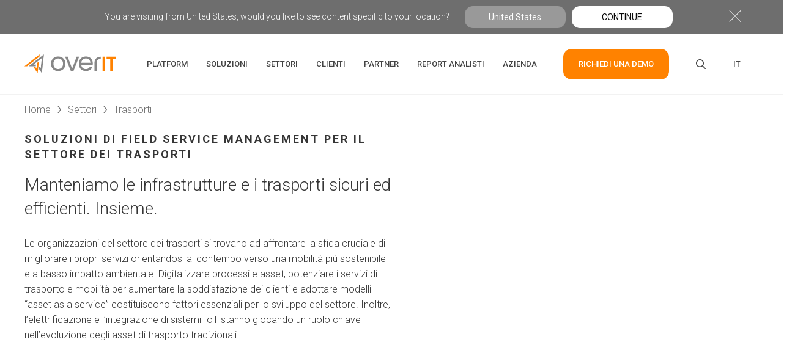

--- FILE ---
content_type: text/html; charset=UTF-8
request_url: https://www.overit.ai/it/settori/trasporti-infrastrutture/
body_size: 23204
content:
<!doctype html>
<html lang="it-IT">
<!-- layouts// app -->
<!-- partials//head -->
<head>
    <meta charset="utf-8">
    <meta http-equiv="x-ua-compatible" content="ie=edge">
    <meta name="viewport" content="width=device-width, initial-scale=1, shrink-to-fit=no">
    <meta name="theme-color" content="#ffffff">
    <script type="text/javascript" src="/ruxitagentjs_ICANVfqru_10327251022105625.js" data-dtconfig="rid=RID_-682218965|rpid=2116647121|domain=overit.ai|reportUrl=/rb_bf39384pxy|app=ea7c4b59f27d43eb|cuc=47snjv6a|owasp=1|mel=100000|featureHash=ICANVfqru|dpvc=1|lastModification=1768578704217|tp=500,50,0|rdnt=1|uxrgce=1|srbbv=2|agentUri=/ruxitagentjs_ICANVfqru_10327251022105625.js"></script><link rel="icon" href="https://cdn.shortpixel.ai/spai3/q_lossless+ret_img+to_webp/www.overit.ai/app/uploads/2021/01/favicon.png" data-spai-egr="1" sizes="72x72">
    <link rel="preconnect" href="https://fonts.googleapis.com">
    <link rel="preconnect" href="https://fonts.gstatic.com" crossorigin>
    <link
      href="https://fonts.googleapis.com/css2?family=Roboto:wght@300;400;500;700;900&display=swap"
      rel="preload"
      as="style"
      onload="this.onload=null;this.rel='stylesheet'"
    >
    <noscript><link href="https://fonts.googleapis.com/css2?family=Roboto:wght@300;400;500;700;900&display=swap" rel="stylesheet"></noscript>
    <script src="https://kit.fontawesome.com/41ff37ed13.js" crossorigin="anonymous"></script>

    <script>
        // define globals
        window.SH = {};
        window.SH.Config = {
            locale: 'it_IT',
            strings: {
                'cta': 'Request a demo',
                'cookieconsent/header': 'We use cookies.',
                'cookieconsent/message': 'We use cookies and other tracking technologies to improve your browsing experience on our site, show personalized content, analyze site traffic, and understand where our audience is coming from. To find out more or to opt-out:',
                'cookieconsent/accept': 'I Accept!',
                'cookieconsent/allow': 'Allow Cookies!',
                'cookieconsent/deny': 'Deny cookies.',
                'cookieconsent/decline': 'Decline.',
                'cookieconsent/link': 'Read our Cookie Policy.',
                'cookieconsent/policy': 'Cookie policy',
                'contactform/emptyfields': 'Please fill the field before continuing',
                'contactform/invalidemail': 'Please provide a valid email address',
                'contactform/privacyerror': 'You need to agree with our privacy policy to continue.',
                'mailer/captcha': 'Ops! Our systems detected that you may be a bot. Please try again!',
                'mailer/invalidmail': 'Ops! It looks like your email is not valid.',
                'mailer/messagesent': 'Thank you! Your message has been sent.',
                'mailer/mailserver': 'Ops! Something went wrong with the mail server, please try again!',
                'mailer/generic': 'Ops! Something went wrong, please try again!',
            }
        };
    </script>
    <!--/ head scripts -->
    <!-- Google Tag Manager -->
<script>(function(w,d,s,l,i){w[l]=w[l]||[];w[l].push({'gtm.start':
new Date().getTime(),event:'gtm.js'});var f=d.getElementsByTagName(s)[0],
j=d.createElement(s),dl=l!='dataLayer'?'&l='+l:'';j.async=true;j.src=
'https://www.googletagmanager.com/gtm.js?id='+i+dl;f.parentNode.insertBefore(j,f);
})(window,document,'script','dataLayer','GTM-WFRDD9L');</script>
<!-- End Google Tag Manager -->
    <!-- head scripts /-->

    
    <meta http-equiv="x-dns-prefetch-control" content="on">
    <link rel="dns-prefetch" href="//ajax.googleapis.com" />
    <link rel="dns-prefetch" href="//apis.google.com" />
    <link rel="dns-prefetch" href="//google-analytics.com" />
    <link rel="dns-prefetch" href="//www.google-analytics.com" />
    <link rel="dns-prefetch" href="//ssl.google-analytics.com" />
    <link rel="dns-prefetch" href="//hits-i.iubenda.com/" />
    <link rel="dns-prefetch" href="//youtube.com" /><meta name='robots' content='index, follow, max-image-preview:large, max-snippet:-1, max-video-preview:-1' />
	<style>img:is([sizes="auto" i], [sizes^="auto," i]) { contain-intrinsic-size: 3000px 1500px }</style>
	
	<!-- This site is optimized with the Yoast SEO Premium plugin v25.6 (Yoast SEO v25.6) - https://yoast.com/wordpress/plugins/seo/ -->
	<title>Soluzioni di Field Service Management per i Trasporti</title>
	<meta name="description" content="Soluzioni di Field Service Management per l’industria dei trasporti, per la gestione gli asset lineari, fissi o rotabili" />
	<link rel="canonical" href="https://www.overit.ai/it/settori/trasporti-infrastrutture/" />
	<meta property="og:locale" content="it_IT" />
	<meta property="og:type" content="article" />
	<meta property="og:title" content="Trasporti" />
	<meta property="og:description" content="Soluzioni di Field Service Management per l’industria dei trasporti, per la gestione gli asset lineari, fissi o rotabili" />
	<meta property="og:url" content="https://www.overit.ai/it/settori/trasporti-infrastrutture/" />
	<meta property="og:site_name" content="OverIT" />
	<meta property="article:modified_time" content="2025-12-10T14:09:55+00:00" />
	<meta property="og:image" content="https://www.overit.ai/app/uploads/2020/12/soluzioni-di-field-service-management-per-il-settore-trasporti-infrastrutture.jpg" />
	<meta property="og:image:width" content="2000" />
	<meta property="og:image:height" content="760" />
	<meta property="og:image:type" content="image/jpeg" />
	<meta name="twitter:card" content="summary_large_image" />
	<meta name="twitter:label1" content="Est. reading time" />
	<meta name="twitter:data1" content="9 minutes" />
	<script type="application/ld+json" class="yoast-schema-graph">{"@context":"https://schema.org","@graph":[{"@type":"WebPage","@id":"https://www.overit.ai/it/settori/trasporti-infrastrutture/","url":"https://www.overit.ai/it/settori/trasporti-infrastrutture/","name":"Soluzioni di Field Service Management per i Trasporti","isPartOf":{"@id":"https://www.overit.ai/it/#website"},"datePublished":"2021-01-09T12:45:00+00:00","dateModified":"2025-12-10T14:09:55+00:00","description":"Soluzioni di Field Service Management per l’industria dei trasporti, per la gestione gli asset lineari, fissi o rotabili","breadcrumb":{"@id":"https://www.overit.ai/it/settori/trasporti-infrastrutture/#breadcrumb"},"inLanguage":"it-IT","potentialAction":[{"@type":"ReadAction","target":["https://www.overit.ai/it/settori/trasporti-infrastrutture/"]}]},{"@type":"BreadcrumbList","@id":"https://www.overit.ai/it/settori/trasporti-infrastrutture/#breadcrumb","itemListElement":[{"@type":"ListItem","position":1,"name":"Home","item":"https://www.overit.ai/it/"},{"@type":"ListItem","position":2,"name":"Settori","item":"https://www.overit.ai/it/settori/"},{"@type":"ListItem","position":3,"name":"Trasporti"}]},{"@type":"WebSite","@id":"https://www.overit.ai/it/#website","url":"https://www.overit.ai/it/","name":"OverIT","description":"Innovation in Field Service Management","publisher":{"@id":"https://www.overit.ai/it/#organization"},"potentialAction":[{"@type":"SearchAction","target":{"@type":"EntryPoint","urlTemplate":"https://www.overit.ai/it/?s={search_term_string}"},"query-input":{"@type":"PropertyValueSpecification","valueRequired":true,"valueName":"search_term_string"}}],"inLanguage":"it-IT"},{"@type":"Organization","@id":"https://www.overit.ai/it/#organization","name":"OverIT","url":"https://www.overit.ai/it/","logo":{"@type":"ImageObject","inLanguage":"it-IT","@id":"https://www.overit.ai/it/#/schema/logo/image/","url":"https://www.overit.ai/app/uploads/2021/10/OverIT-logo-400.png","contentUrl":"https://www.overit.ai/app/uploads/2021/10/OverIT-logo-400.png","width":400,"height":250,"caption":"OverIT"},"image":{"@id":"https://www.overit.ai/it/#/schema/logo/image/"}}]}</script>
	<!-- / Yoast SEO Premium plugin. -->


<link rel='dns-prefetch' href='//cdn.iubenda.com' />
<link rel='dns-prefetch' href='//fast.wistia.net' />
<link rel='dns-prefetch' href='//unpkg.com' />
<link rel='dns-prefetch' href='//cdn.jsdelivr.net' />
<link rel='dns-prefetch' href='//geoip-js.com' />
<link rel='dns-prefetch' href='//ajax.googleapis.com' />
<link rel='stylesheet' id='wp-block-library-css' href='https://www.overit.ai/wp/wp-includes/css/dist/block-library/style.min.css?ver=6.8.2' type='text/css' media='all' />
<style id='classic-theme-styles-inline-css' type='text/css'>
/*! This file is auto-generated */
.wp-block-button__link{color:#fff;background-color:#32373c;border-radius:9999px;box-shadow:none;text-decoration:none;padding:calc(.667em + 2px) calc(1.333em + 2px);font-size:1.125em}.wp-block-file__button{background:#32373c;color:#fff;text-decoration:none}
</style>
<style id='global-styles-inline-css' type='text/css'>
:root{--wp--preset--aspect-ratio--square: 1;--wp--preset--aspect-ratio--4-3: 4/3;--wp--preset--aspect-ratio--3-4: 3/4;--wp--preset--aspect-ratio--3-2: 3/2;--wp--preset--aspect-ratio--2-3: 2/3;--wp--preset--aspect-ratio--16-9: 16/9;--wp--preset--aspect-ratio--9-16: 9/16;--wp--preset--color--black: #000000;--wp--preset--color--cyan-bluish-gray: #abb8c3;--wp--preset--color--white: #ffffff;--wp--preset--color--pale-pink: #f78da7;--wp--preset--color--vivid-red: #cf2e2e;--wp--preset--color--luminous-vivid-orange: #ff6900;--wp--preset--color--luminous-vivid-amber: #fcb900;--wp--preset--color--light-green-cyan: #7bdcb5;--wp--preset--color--vivid-green-cyan: #00d084;--wp--preset--color--pale-cyan-blue: #8ed1fc;--wp--preset--color--vivid-cyan-blue: #0693e3;--wp--preset--color--vivid-purple: #9b51e0;--wp--preset--gradient--vivid-cyan-blue-to-vivid-purple: linear-gradient(135deg,rgba(6,147,227,1) 0%,rgb(155,81,224) 100%);--wp--preset--gradient--light-green-cyan-to-vivid-green-cyan: linear-gradient(135deg,rgb(122,220,180) 0%,rgb(0,208,130) 100%);--wp--preset--gradient--luminous-vivid-amber-to-luminous-vivid-orange: linear-gradient(135deg,rgba(252,185,0,1) 0%,rgba(255,105,0,1) 100%);--wp--preset--gradient--luminous-vivid-orange-to-vivid-red: linear-gradient(135deg,rgba(255,105,0,1) 0%,rgb(207,46,46) 100%);--wp--preset--gradient--very-light-gray-to-cyan-bluish-gray: linear-gradient(135deg,rgb(238,238,238) 0%,rgb(169,184,195) 100%);--wp--preset--gradient--cool-to-warm-spectrum: linear-gradient(135deg,rgb(74,234,220) 0%,rgb(151,120,209) 20%,rgb(207,42,186) 40%,rgb(238,44,130) 60%,rgb(251,105,98) 80%,rgb(254,248,76) 100%);--wp--preset--gradient--blush-light-purple: linear-gradient(135deg,rgb(255,206,236) 0%,rgb(152,150,240) 100%);--wp--preset--gradient--blush-bordeaux: linear-gradient(135deg,rgb(254,205,165) 0%,rgb(254,45,45) 50%,rgb(107,0,62) 100%);--wp--preset--gradient--luminous-dusk: linear-gradient(135deg,rgb(255,203,112) 0%,rgb(199,81,192) 50%,rgb(65,88,208) 100%);--wp--preset--gradient--pale-ocean: linear-gradient(135deg,rgb(255,245,203) 0%,rgb(182,227,212) 50%,rgb(51,167,181) 100%);--wp--preset--gradient--electric-grass: linear-gradient(135deg,rgb(202,248,128) 0%,rgb(113,206,126) 100%);--wp--preset--gradient--midnight: linear-gradient(135deg,rgb(2,3,129) 0%,rgb(40,116,252) 100%);--wp--preset--font-size--small: 13px;--wp--preset--font-size--medium: 20px;--wp--preset--font-size--large: 36px;--wp--preset--font-size--x-large: 42px;--wp--preset--spacing--20: 0.44rem;--wp--preset--spacing--30: 0.67rem;--wp--preset--spacing--40: 1rem;--wp--preset--spacing--50: 1.5rem;--wp--preset--spacing--60: 2.25rem;--wp--preset--spacing--70: 3.38rem;--wp--preset--spacing--80: 5.06rem;--wp--preset--shadow--natural: 6px 6px 9px rgba(0, 0, 0, 0.2);--wp--preset--shadow--deep: 12px 12px 50px rgba(0, 0, 0, 0.4);--wp--preset--shadow--sharp: 6px 6px 0px rgba(0, 0, 0, 0.2);--wp--preset--shadow--outlined: 6px 6px 0px -3px rgba(255, 255, 255, 1), 6px 6px rgba(0, 0, 0, 1);--wp--preset--shadow--crisp: 6px 6px 0px rgba(0, 0, 0, 1);}:where(.is-layout-flex){gap: 0.5em;}:where(.is-layout-grid){gap: 0.5em;}body .is-layout-flex{display: flex;}.is-layout-flex{flex-wrap: wrap;align-items: center;}.is-layout-flex > :is(*, div){margin: 0;}body .is-layout-grid{display: grid;}.is-layout-grid > :is(*, div){margin: 0;}:where(.wp-block-columns.is-layout-flex){gap: 2em;}:where(.wp-block-columns.is-layout-grid){gap: 2em;}:where(.wp-block-post-template.is-layout-flex){gap: 1.25em;}:where(.wp-block-post-template.is-layout-grid){gap: 1.25em;}.has-black-color{color: var(--wp--preset--color--black) !important;}.has-cyan-bluish-gray-color{color: var(--wp--preset--color--cyan-bluish-gray) !important;}.has-white-color{color: var(--wp--preset--color--white) !important;}.has-pale-pink-color{color: var(--wp--preset--color--pale-pink) !important;}.has-vivid-red-color{color: var(--wp--preset--color--vivid-red) !important;}.has-luminous-vivid-orange-color{color: var(--wp--preset--color--luminous-vivid-orange) !important;}.has-luminous-vivid-amber-color{color: var(--wp--preset--color--luminous-vivid-amber) !important;}.has-light-green-cyan-color{color: var(--wp--preset--color--light-green-cyan) !important;}.has-vivid-green-cyan-color{color: var(--wp--preset--color--vivid-green-cyan) !important;}.has-pale-cyan-blue-color{color: var(--wp--preset--color--pale-cyan-blue) !important;}.has-vivid-cyan-blue-color{color: var(--wp--preset--color--vivid-cyan-blue) !important;}.has-vivid-purple-color{color: var(--wp--preset--color--vivid-purple) !important;}.has-black-background-color{background-color: var(--wp--preset--color--black) !important;}.has-cyan-bluish-gray-background-color{background-color: var(--wp--preset--color--cyan-bluish-gray) !important;}.has-white-background-color{background-color: var(--wp--preset--color--white) !important;}.has-pale-pink-background-color{background-color: var(--wp--preset--color--pale-pink) !important;}.has-vivid-red-background-color{background-color: var(--wp--preset--color--vivid-red) !important;}.has-luminous-vivid-orange-background-color{background-color: var(--wp--preset--color--luminous-vivid-orange) !important;}.has-luminous-vivid-amber-background-color{background-color: var(--wp--preset--color--luminous-vivid-amber) !important;}.has-light-green-cyan-background-color{background-color: var(--wp--preset--color--light-green-cyan) !important;}.has-vivid-green-cyan-background-color{background-color: var(--wp--preset--color--vivid-green-cyan) !important;}.has-pale-cyan-blue-background-color{background-color: var(--wp--preset--color--pale-cyan-blue) !important;}.has-vivid-cyan-blue-background-color{background-color: var(--wp--preset--color--vivid-cyan-blue) !important;}.has-vivid-purple-background-color{background-color: var(--wp--preset--color--vivid-purple) !important;}.has-black-border-color{border-color: var(--wp--preset--color--black) !important;}.has-cyan-bluish-gray-border-color{border-color: var(--wp--preset--color--cyan-bluish-gray) !important;}.has-white-border-color{border-color: var(--wp--preset--color--white) !important;}.has-pale-pink-border-color{border-color: var(--wp--preset--color--pale-pink) !important;}.has-vivid-red-border-color{border-color: var(--wp--preset--color--vivid-red) !important;}.has-luminous-vivid-orange-border-color{border-color: var(--wp--preset--color--luminous-vivid-orange) !important;}.has-luminous-vivid-amber-border-color{border-color: var(--wp--preset--color--luminous-vivid-amber) !important;}.has-light-green-cyan-border-color{border-color: var(--wp--preset--color--light-green-cyan) !important;}.has-vivid-green-cyan-border-color{border-color: var(--wp--preset--color--vivid-green-cyan) !important;}.has-pale-cyan-blue-border-color{border-color: var(--wp--preset--color--pale-cyan-blue) !important;}.has-vivid-cyan-blue-border-color{border-color: var(--wp--preset--color--vivid-cyan-blue) !important;}.has-vivid-purple-border-color{border-color: var(--wp--preset--color--vivid-purple) !important;}.has-vivid-cyan-blue-to-vivid-purple-gradient-background{background: var(--wp--preset--gradient--vivid-cyan-blue-to-vivid-purple) !important;}.has-light-green-cyan-to-vivid-green-cyan-gradient-background{background: var(--wp--preset--gradient--light-green-cyan-to-vivid-green-cyan) !important;}.has-luminous-vivid-amber-to-luminous-vivid-orange-gradient-background{background: var(--wp--preset--gradient--luminous-vivid-amber-to-luminous-vivid-orange) !important;}.has-luminous-vivid-orange-to-vivid-red-gradient-background{background: var(--wp--preset--gradient--luminous-vivid-orange-to-vivid-red) !important;}.has-very-light-gray-to-cyan-bluish-gray-gradient-background{background: var(--wp--preset--gradient--very-light-gray-to-cyan-bluish-gray) !important;}.has-cool-to-warm-spectrum-gradient-background{background: var(--wp--preset--gradient--cool-to-warm-spectrum) !important;}.has-blush-light-purple-gradient-background{background: var(--wp--preset--gradient--blush-light-purple) !important;}.has-blush-bordeaux-gradient-background{background: var(--wp--preset--gradient--blush-bordeaux) !important;}.has-luminous-dusk-gradient-background{background: var(--wp--preset--gradient--luminous-dusk) !important;}.has-pale-ocean-gradient-background{background: var(--wp--preset--gradient--pale-ocean) !important;}.has-electric-grass-gradient-background{background: var(--wp--preset--gradient--electric-grass) !important;}.has-midnight-gradient-background{background: var(--wp--preset--gradient--midnight) !important;}.has-small-font-size{font-size: var(--wp--preset--font-size--small) !important;}.has-medium-font-size{font-size: var(--wp--preset--font-size--medium) !important;}.has-large-font-size{font-size: var(--wp--preset--font-size--large) !important;}.has-x-large-font-size{font-size: var(--wp--preset--font-size--x-large) !important;}
:where(.wp-block-post-template.is-layout-flex){gap: 1.25em;}:where(.wp-block-post-template.is-layout-grid){gap: 1.25em;}
:where(.wp-block-columns.is-layout-flex){gap: 2em;}:where(.wp-block-columns.is-layout-grid){gap: 2em;}
:root :where(.wp-block-pullquote){font-size: 1.5em;line-height: 1.6;}
</style>
<link rel='stylesheet' id='wpml-menu-item-0-css' href='https://www.overit.ai/app/plugins/wpml-multilingual-cms/templates/language-switchers/menu-item/style.min.css?ver=1' type='text/css' media='all' />
<link rel='stylesheet' id='splide-css-cdn-css' href='https://cdn.jsdelivr.net/npm/@splidejs/splide@4.1.4/dist/css/splide.min.css?ver=4.1.4' type='text/css' media='all' />
<link rel='stylesheet' id='sage/main.css-css' href='https://www.overit.ai/app/themes/overit-theme/dist/styles/main_76f75589.css?ver=1.3' type='text/css' media='all' />

<script  type="text/javascript" class=" _iub_cs_skip" type="text/javascript" id="iubenda-head-inline-scripts-0">
/* <![CDATA[ */

var _iub = _iub || [];
_iub.csConfiguration = {"googleConsentMode":"template","emitGtmEvents":true,"askConsentAtCookiePolicyUpdate":true,"countryDetection":true,"enableUspr":true,"perPurposeConsent":true,"siteId":2112856,"cookiePolicyId":80526132,"lang":"it", "banner":{ "acceptButtonCaptionColor":"white","acceptButtonColor":"#FF8200","acceptButtonDisplay":true,"backgroundColor":"white","closeButtonDisplay":false,"customizeButtonCaptionColor":"#4D4D4D","customizeButtonColor":"#FFFFFF","customizeButtonDisplay":true,"explicitWithdrawal":true,"listPurposes":true,"position":"float-top-center","backgroundOverlay":true,"rejectButtonCaptionColor":"#8a8b8e","rejectButtonColor":"#ffffff","rejectButtonDisplay":true,"slideDown":false,"textColor":"black" }};
/* ]]> */
</script>
<script  type="text/javascript" class=" _iub_cs_skip" type="text/javascript" src="//cdn.iubenda.com/cs/gpp/stub.js?ver=3.12.4" id="iubenda-head-scripts-0-js"></script>
<script  type="text/javascript" charset="UTF-8" async="" class=" _iub_cs_skip" type="text/javascript" src="//cdn.iubenda.com/cs/iubenda_cs.js?ver=3.12.4" id="iubenda-head-scripts-1-js"></script>
<script type="text/javascript" id="nelio-ab-testing-main-js-before" data-cfasync="false" data-spai-excluded="true">
/* <![CDATA[ */
window.nabSettings={"alternativeUrls":["https:\/\/www.overit.ai\/it\/settori\/trasporti-infrastrutture\/"],"api":{"mode":"native","url":"https:\/\/api.nelioabtesting.com\/v1"},"cookieTesting":false,"excludeBots":true,"experiments":[{"active":false,"id":46592,"type":"nab\/page","alternatives":[45197,0],"goals":[{"id":0,"name":"Form completion","conversionActions":[{"type":"nab\/click","attributes":{"mode":"css","value":"form#hsForm_9f70e5c8-f03b-4201-a43c-61687160eaad div.hs_submit.hs-submit div.actions input.hs-button.primary.large"},"active":true}]}],"segments":[],"segmentEvaluation":"tested-page"}],"gdprCookie":{"name":"","value":""},"heatmaps":[],"hideQueryArgs":false,"ignoreTrailingSlash":true,"isGA4Integrated":false,"isStagingSite":false,"isTestedPostRequest":false,"maxCombinations":24,"numOfAlternatives":0,"optimizeXPath":true,"participationChance":100,"postId":57,"preloadQueryArgUrls":[{"type":"scope","scope":["https:\/\/www.overit.ai\/it\/risorse\/lo-stato-della-sicurezza-nel-field-service-management\/"],"altCount":2}],"referrerParam":"utm_referrer","segmentMatching":"all","site":"01190745-d984-4b58-8f29-57085a7846d3","throttle":{"global":0,"woocommerce":5},"timezone":"+00:00","useSendBeacon":true,"version":"8.0.1"};
/* ]]> */
</script>
<script type="text/javascript" src="https://www.overit.ai/app/plugins/nelio-ab-testing/assets/dist/js/public.js?ver=eb3f61d801c0efaea9c3" id="nelio-ab-testing-main-js" data-cfasync="false" data-spai-excluded="true"></script>
<script type="text/javascript" src="https://ajax.googleapis.com/ajax/libs/jquery/3.4.1/jquery.min.js?ver=6.8.2" id="jquery-js"></script>
<script type="text/javascript" id="load-more-defer-js-extra">
/* <![CDATA[ */
var ajax_posts = {"ajaxurl":"https:\/\/www.overit.ai\/wp\/wp-admin\/admin-ajax.php","noposts":"No older posts found"};
/* ]]> */
</script>
<script type="text/javascript" defer src="https://www.overit.ai/app/themes/overit-theme/resources/assets/scripts/overit/load-more.js?ver=6.8.2" id="load-more-defer-js"></script>
<script type="text/javascript" async src="https://geoip-js.com/js/apis/geoip2/v2.1/geoip2.js?ver=6.8.2" id="geoip2-async-js"></script>
<script type="text/javascript" async src="https://www.overit.ai/app/themes/overit-theme/resources/assets/scripts/overit/geoip.js?ver=6.8.2" id="o-geoip-async-js"></script>
<link rel="https://api.w.org/" href="https://www.overit.ai/it/wp-json/" /><link rel="alternate" title="JSON" type="application/json" href="https://www.overit.ai/it/wp-json/wp/v2/pages/57" /><link rel="EditURI" type="application/rsd+xml" title="RSD" href="https://www.overit.ai/wp/xmlrpc.php?rsd" />
<meta name="generator" content="WordPress 6.8.2" />
<link rel='shortlink' href='https://www.overit.ai/it/?p=57' />
<link rel="alternate" title="oEmbed (JSON)" type="application/json+oembed" href="https://www.overit.ai/it/wp-json/oembed/1.0/embed?url=https%3A%2F%2Fwww.overit.ai%2Fit%2Fsettori%2Ftrasporti-infrastrutture%2F" />
<link rel="alternate" title="oEmbed (XML)" type="text/xml+oembed" href="https://www.overit.ai/it/wp-json/oembed/1.0/embed?url=https%3A%2F%2Fwww.overit.ai%2Fit%2Fsettori%2Ftrasporti-infrastrutture%2F&#038;format=xml" />
<meta name="generator" content="WPML ver:4.8.6 stt:1,27,2;" />
        <script type="text/javascript">
            window.translatedLinks = {"it":"https:\/\/www.overit.ai\/it\/settori\/trasporti-infrastrutture\/","en":"https:\/\/www.overit.ai\/industries\/transportation\/","es":"https:\/\/www.overit.ai\/es\/sectores\/transportes-e-infraestructuras\/"};
        </script>
        		<style type="text/css" id="wp-custom-css">
			.grecaptcha-badge {visibility: hidden;}

@media screen and (min-width: 75em) {
	.single-post__body .overit-single-post-text {
    width: 100%;
		max-width: 80vw;
	}
	.single-post__body .configurable-jumbotron {
    width: 100%;
		max-width: 80vw;
	}
	.optimeline__step:before {
    bottom: -5px;
	}
}

.configurable-jumbotron.fullwidth {
	padding-left: 0;
	padding-right: 0;
}
		</style>
		<script>!function(t){var e={};function n(o){if(e[o])return e[o].exports;var r=e[o]={i:o,l:!1,exports:{}};return t[o].call(r.exports,r,r.exports,n),r.l=!0,r.exports}n.m=t,n.c=e,n.d=function(t,e,o){n.o(t,e)||Object.defineProperty(t,e,{configurable:!1,enumerable:!0,get:o})},n.n=function(t){var e=t&&t.__esModule?function(){return t.default}:function(){return t};return n.d(e,"a",e),e},n.o=function(t,e){return Object.prototype.hasOwnProperty.call(t,e)},n.p="/web/app/themes/overit-theme/dist/",n(n.s=67)}({67:function(t,e,n){t.exports=n(68)},68:function(t,e,n){(function(t){
/*! loadCSS. [c]2017 Filament Group, Inc. MIT License */
!function(t){"use strict";t.loadCSS||(t.loadCSS=function(){});var n=loadCSS.relpreload={};if(n.support=function(){var e;try{e=t.document.createElement("link").relList.supports("preload")}catch(t){e=!1}return function(){return e}}(),n.bindMediaToggle=function(t){var e=t.media||"all";function n(){t.addEventListener?t.removeEventListener("load",n):t.attachEvent&&t.detachEvent("onload",n),t.setAttribute("onload",null),t.media=e}t.addEventListener?t.addEventListener("load",n):t.attachEvent&&t.attachEvent("onload",n),setTimeout(function(){t.rel="stylesheet",t.media="only x"}),setTimeout(n,3e3)},n.poly=function(){if(!n.support())for(var e=t.document.getElementsByTagName("link"),o=0;o<e.length;o++){var r=e[o];"preload"!==r.rel||"style"!==r.getAttribute("as")||r.getAttribute("data-loadcss")||(r.setAttribute("data-loadcss",!0),n.bindMediaToggle(r))}},!n.support()){n.poly();var o=t.setInterval(n.poly,500);t.addEventListener?t.addEventListener("load",function(){n.poly(),t.clearInterval(o)}):t.attachEvent&&t.attachEvent("onload",function(){n.poly(),t.clearInterval(o)})}e.loadCSS=loadCSS}(void 0!==t?t:this)}).call(e,n(69))},69:function(t,e){var n;n=function(){return this}();try{n=n||Function("return this")()||(0,eval)("this")}catch(t){"object"==typeof window&&(n=window)}t.exports=n}});</script><link href="https://cdn.shortpixel.ai" rel="preconnect" crossorigin></head>
<!--/ partials//head -->
<body class="wp-singular page-template-default page page-id-57 page-child parent-pageid-1101 wp-theme-overit-themeresources sheavy trasporti-infrastrutture app-data index-data singular-data page-data page-57-data page-trasporti-infrastrutture-data">
<!--/ body scripts -->
<!-- Google Tag Manager (noscript) -->
<noscript><iframe src="https://www.googletagmanager.com/ns.html?id=GTM-WFRDD9L"
height="0" width="0" style="display:none;visibility:hidden"></iframe></noscript>
<!-- End Google Tag Manager (noscript) -->
<!-- body scripts /-->
<div class="root">
    <!-- partials//header -->

  <header id="main-header" class="main-header sheavy-header">
    <div class="main-header__wrapper">
      <div class="main-header__content">
        <div class="sheavy-header_logo" id="main-header-logo">
          <a href="https://www.overit.ai/it/">
            <img src='[data-uri]' data-spai='1' alt='Logo' title='OverIT' width="300" height="62"><noscript data-spai="1"><img src='https://cdn.shortpixel.ai/spai3/ret_img/www.overit.ai/app/themes/overit-theme/dist/images/logo_e6ff21c4.svg' data-spai-egr='1' alt='Logo' title='OverIT' width="300" height="62"></noscript>
          </a>
                      
                            <nav class="menu-selected-navigation-ita-container" aria-label="Menu principale"><ul id="menu-selected-navigation-ita" class="selected_navigation js-selected_navigation" role="menubar" data-click-open="true" data-disable-hover="true"><li id="menu-item-54164" class="menu-item menu-item-type-custom menu-item-object-custom menu-item-54164"><a href="#" title="Piattaforma di Field Service Management">Platform</a>
                <div class="selected_navigation-submenu">
                    <div class="selected_navigation-submenu-inner">
                        <div class="selected_navigation-submenu-wrapper">
                            <div class="selected_navigation-submenu-content" data-hover-main-image="https://www.overit.ai/app/uploads/2024/05/NextGen-Platform-menu-image.jpg">
                                <div>
                                    <div class="selected_navigation-submenu-title" id="submenu-69691fc06088c">Platform</div>                <div class="selected_navigation-submenu-caption">Scopri il nostro portafoglio di prodotti che offre funzionalità di FSM, Field Collaboration e GIS.</div><div class="selected_navigation-submenu-link"><a aria-describedby="submenu-69691fc06088c" href="https://www.overit.ai/it/piattaforma/">Scopri di più</a></div>            </div>
            <div class="selected_navigation-submenu-children">
                <ul>
        
                    <li>
                        <a
                            href="https://www.overit.ai/it/piattaforma/field-service-management-software/"
                

                data-hover-image="https://www.overit.ai/app/uploads/2024/05/NextGen-Platform-menu-image.jpg"data-hover-alt="NextGen Platform"

                        >
                            NextGen FSM
                        </a>
                
                    </li>
                
                    <li>
                        <a
                            href="https://www.overit.ai/it/piattaforma/field-collaboration-software/"
                

                data-hover-image="https://www.overit.ai/app/uploads/2024/05/NextGen-Platform-menu-image.jpg"data-hover-alt="NextGen Platform"

                        >
                            NextGen Field Collaboration
                        </a>
                
                    </li>
                
                    <li>
                        <a
                            href="https://www.overit.ai/it/piattaforma/gis-software/"
                

                data-hover-image="https://www.overit.ai/app/uploads/2024/05/NextGen-Platform-menu-image.jpg"data-hover-alt="NextGen Platform"

                        >
                            NextGen Geo ᴺᵉʷ
                        </a>
                
                    </li>
                
                    <li>
                        <a
                            href="https://www.overit.ai/it/piattaforma/rilasci/"
                

                

                        >
                            Platform Release
                        </a>
                
                    </li>
                
                </ul>
            </div>
        
                    <div>
                            <div class="selected_navigation-submenu-image">
                            <img src="[data-uri]" data-spai="1" width="400" height="209" alt="NextGen Platform"><noscript data-spai="1"><img src="https://cdn.shortpixel.ai/spai3/q_lossless+ret_img+to_webp/www.overit.ai/app/uploads/2024/05/NextGen-Platform-menu-image.jpg" data-spai-egr="1" width="400" height="209" alt="NextGen Platform"></noscript>
                        </div>
                    </div>
            
                        </div>
                    </div>
                </div>
            </div><li id="menu-item-64911" class="menu-item menu-item-type-custom menu-item-object-custom menu-item-64911"><a href="#">Soluzioni</a>
                <div class="selected_navigation-submenu">
                    <div class="selected_navigation-submenu-inner">
                        <div class="selected_navigation-submenu-wrapper">
                            <div class="selected_navigation-submenu-content" data-hover-main-image="">
                                <div>
                                    <div class="selected_navigation-submenu-title" id="submenu-69691fc062fb8">Soluzioni</div>                <div class="selected_navigation-submenu-caption">Soluzioni di Field Service Management per gestire le operazioni mission-critical</div><div class="selected_navigation-submenu-link"><a aria-describedby="submenu-69691fc062fb8" href="https://www.overit.ai/it/piattaforma/field-service-management-software/">Scopri di più</a></div>            </div>
            <div class="selected_navigation-submenu-children">
                <ul>
        
                    <li>
                        <a
                            href="https://www.overit.ai/it/piattaforma/field-service-management-software/pianificazione-assegnazione/"
                

                

                        >
                            Pianificazione e assegnazione
                        </a>
                
                    </li>
                
                    <li>
                        <a
                            href="https://www.overit.ai/it/piattaforma/field-service-management-software/mobile-workforce-management/"
                

                

                        >
                            Mobile empowerment
                        </a>
                
                    </li>
                
                    <li>
                        <a
                            href="https://www.overit.ai/it/piattaforma/field-service-management-software/sistema-di-informazioni-geografico-gis/"
                

                

                        >
                            GIS
                        </a>
                
                    </li>
                </ul></div><div class="selected_navigation-submenu-children"><ul>
                    <li>
                        <a
                            href="https://www.overit.ai/it/piattaforma/field-service-management-software/manutenzione-operativa-asset/"
                

                

                        >
                            Manutenzione asset
                        </a>
                
                    </li>
                
                    <li>
                        <a
                            href="https://www.overit.ai/it/piattaforma/field-collaboration-software/"
                

                

                        >
                            Field collaboration
                        </a>
                
                    </li>
                
                </ul>
            </div>
        
                        </div>
                    </div>
                </div>
            </div><li id="menu-item-43790" class="menu-item menu-item-type-custom menu-item-object-custom current-menu-ancestor current-menu-parent menu-item-43790"><a href="#">Settori</a>
                <div class="selected_navigation-submenu">
                    <div class="selected_navigation-submenu-inner">
                        <div class="selected_navigation-submenu-wrapper">
                            <div class="selected_navigation-submenu-content" data-hover-main-image="">
                                <div>
                                    <div class="selected_navigation-submenu-title" id="submenu-69691fc064dea">Settori</div>                <div class="selected_navigation-submenu-caption">Da oltre 20 anni semplifichiamo le operazioni mission-critical sugli asset lineari, collegando back office e operatori sul campo grazie a flussi di lavoro di eccellenza, senza mai avere fallito una sola implementazione.</div><div class="selected_navigation-submenu-link"><a aria-describedby="submenu-69691fc064dea" href="https://www.overit.ai/it/settori/">Scopri di più</a></div>            </div>
            <div class="selected_navigation-submenu-children">
                <ul>
        
                    <li>
                        <a
                            href="https://www.overit.ai/it/settori/utility-elettriche/"
                

                

                        >
                            Utility Elettriche
                        </a>
                
                    </li>
                
                    <li>
                        <a
                            href="https://www.overit.ai/it/settori/utility-gas/"
                

                

                        >
                            Utility Gas
                        </a>
                
                    </li>
                
                    <li>
                        <a
                            href="https://www.overit.ai/it/settori/utility-idriche/"
                

                

                        >
                            Utility Idriche
                        </a>
                
                    </li>
                </ul></div><div class="selected_navigation-submenu-children"><ul>
                    <li>
                        <a
                            href="https://www.overit.ai/it/settori/oil-gas/"
                

                

                        >
                            Oil &amp; Gas
                        </a>
                
                    </li>
                
                    <li>
                        <a
                            href="https://www.overit.ai/it/settori/telco/"
                

                

                        >
                            Telco
                        </a>
                
                    </li>
                
                    <li>
                        <a
                            href="https://www.overit.ai/it/settori/trasporti-infrastrutture/"
                class="selected_navigation-submenu-children-current"

                

                        >
                            Trasporti
                        </a>
                
                    </li>
                
                </ul>
            </div>
        
                        </div>
                    </div>
                </div>
            </div><li id="menu-item-63787" class="menu-item menu-item-type-custom menu-item-object-custom menu-item-63787"><a href="#">Clienti</a>
                <div class="selected_navigation-submenu">
                    <div class="selected_navigation-submenu-inner">
                        <div class="selected_navigation-submenu-wrapper">
                            <div class="selected_navigation-submenu-content" data-hover-main-image="">
                                <div>
                                    <div class="selected_navigation-submenu-title" id="submenu-69691fc066b66">Clienti</div>                <div class="selected_navigation-submenu-caption">Promuovere l'efficienza e l'innovazione nei settori mission-critical</div><div class="selected_navigation-submenu-link"><a aria-describedby="submenu-69691fc066b66" href="https://www.overit.ai/it/clienti/">Scopri di più</a></div>            </div>
            <div class="selected_navigation-submenu-children">
                <ul>
        
                    <li>
                        <a
                            href="https://www.overit.ai/it/clienti/casi-di-successo/#energy-utility"
                

                

                        >
                            Energy & Utility
                        </a>
                
                    </li>
                
                    <li>
                        <a
                            href="https://www.overit.ai/it/clienti/casi-di-successo/#oil-gas"
                

                

                        >
                            Oil & Gas
                        </a>
                
                    </li>
                
                    <li>
                        <a
                            href="https://www.overit.ai/it/clienti/casi-di-successo/#telco"
                

                

                        >
                            Telco
                        </a>
                
                    </li>
                </ul></div><div class="selected_navigation-submenu-children"><ul>
                    <li>
                        <a
                            href="https://www.overit.ai/it/clienti/casi-di-successo/#transportation"
                

                

                        >
                            Trasporti
                        </a>
                
                    </li>
                
                    <li>
                        <a
                            href="https://www.overit.ai/it/clienti/casi-di-successo/#industrial-manufacturing"
                

                

                        >
                            Industria e servizi
                        </a>
                
                    </li>
                
                </ul>
            </div>
        
                        </div>
                    </div>
                </div>
            </div><li id="menu-item-2034" class="menu-item menu-item-type-post_type menu-item-object-page menu-item-2034"><a href="https://www.overit.ai/it/partners/">Partner</a><li id="menu-item-62584" class="menu-item menu-item-type-custom menu-item-object-custom menu-item-62584"><a href="#" title="Report degli Analisti">Report Analisti</a>
                <div class="selected_navigation-submenu">
                    <div class="selected_navigation-submenu-inner">
                        <div class="selected_navigation-submenu-wrapper">
                            <div class="selected_navigation-submenu-content" data-hover-main-image="">
                                <div>
                                    <div class="selected_navigation-submenu-title" id="submenu-69691fc06a5b3">Report Analisti</div>                <div class="selected_navigation-submenu-caption">Riconosciuti dagli analisti come leader di mercato nel Field Service Management</div><div class="selected_navigation-submenu-link"><a aria-describedby="submenu-69691fc06a5b3" href="https://www.overit.ai/it/report-analisti/">Scopri di più</a></div>            </div>
            <div class="selected_navigation-submenu-children">
                <ul>
        
                    <li>
                        <a
                            href="https://www.overit.ai/it/report-analisti/gartner/"
                

                

                        >
                            Gartner
                        </a>
                
                    </li>
                
                    <li>
                        <a
                            href="https://www.overit.ai/it/report-analisti/idc/"
                

                

                        >
                            IDC
                        </a>
                
                    </li>
                
                    <li>
                        <a
                            href="https://www.overit.ai/it/report-analisti/forrester/"
                

                

                        >
                            Forrester
                        </a>
                
                    </li>
                </ul></div><div class="selected_navigation-submenu-children"><ul>
                    <li>
                        <a
                            href="https://www.overit.ai/it/report-analisti/constellation-research/"
                

                

                        >
                            Constellation Research
                        </a>
                
                    </li>
                
                    <li>
                        <a
                            href="https://www.overit.ai/it/report-analisti/verdantix/"
                

                

                        >
                            Verdantix
                        </a>
                
                    </li>
                
                </ul>
            </div>
        
                        </div>
                    </div>
                </div>
            </div><li id="menu-item-52962" class="menu-item menu-item-type-custom menu-item-object-custom menu-item-52962"><a href="#">Azienda</a>
                <div class="selected_navigation-submenu">
                    <div class="selected_navigation-submenu-inner">
                        <div class="selected_navigation-submenu-wrapper">
                            <div class="selected_navigation-submenu-content" data-hover-main-image="">
                                <div>
                                    <div class="selected_navigation-submenu-title" id="submenu-69691fc06c308">Azienda</div>                <div class="selected_navigation-submenu-caption">Innovazione globale alla guida del futuro del Field Service Management</div><div class="selected_navigation-submenu-link"><a aria-describedby="submenu-69691fc06c308" href="https://www.overit.ai/it/azienda/">Scopri di più</a></div>            </div>
            <div class="selected_navigation-submenu-children">
                <ul>
        
                    <li>
                        <a
                            href="https://www.overit.ai/it/azienda/lavora-con-noi/"
                

                

                        >
                            Lavora con noi
                        </a>
                
                    </li>
                
                    <li>
                        <a
                            href="https://www.overit.ai/it/azienda/governance/"
                

                

                        >
                            Governance
                        </a>
                
                    </li>
                
                    <li>
                        <a
                            href="https://www.overit.ai/it/azienda/sostenibilita/"
                

                

                        >
                            Sostenibilità
                        </a>
                
                    </li>
                </ul></div><div class="selected_navigation-submenu-children"><ul>
                    <li>
                        <a
                            href="https://www.overit.ai/it/azienda/cybersecurity/"
                

                

                        >
                            Cybersecurity
                        </a>
                
                    </li>
                
                    <li>
                        <a
                            href="https://www.overit.ai/it/azienda/techforaid/"
                

                

                        >
                            TechForAid
                        </a>
                
                    </li>
                
                    <li>
                        <a
                            href="https://www.overit.ai/it/azienda/report-e-certificazioni/"
                

                

                        >
                            Report e Certificazioni
                        </a>
                
                    </li>
                
                </ul>
            </div>
        
                        </div>
                    </div>
                </div>
            </div></ul></nav>
                      
                      
            <ul class="selected_navigation selected_navigation--only-cta-button">
                <li class="request-demo menu-item menu-item-type-post_type menu-item-object-page  header-cta--orange ">
                    <a href="https://www.overit.ai/it/richiedi-una-demo/">Richiedi una demo</a>
                </li>
            </ul>
          
                      
            <button type="button" class="header-search-icon header-search-icon--desktop"
              aria-expanded="false"
              aria-controls="search-form-container"
              aria-label="cerca">
              <i class="fa-regular fa-magnifying-glass"></i>
            </button>

                                          <ul id="menu-language-selector" class="language_selector" data-lang="it" aria-label="Selettore lingua" data-click-open="true" data-disable-hover="true"><li id="menu-item-wpml-ls-48-it" class="menu-item wpml-ls-slot-48 wpml-ls-item wpml-ls-item-it wpml-ls-current-language wpml-ls-menu-item wpml-ls-first-item menu-item-type-wpml_ls_menu_item menu-item-object-wpml_ls_menu_item menu-item-has-children menu-item-wpml-ls-48-it"><a href="https://www.overit.ai/it/settori/trasporti-infrastrutture/" role="menuitem"><span class="wpml-ls-display">IT</span></a>
<ul class="sheavy-topbar__sublevel">
	<li id="menu-item-wpml-ls-48-en" class="menu-item wpml-ls-slot-48 wpml-ls-item wpml-ls-item-en wpml-ls-menu-item menu-item-type-wpml_ls_menu_item menu-item-object-wpml_ls_menu_item menu-item-wpml-ls-48-en"><a href="https://www.overit.ai/industries/transportation/" title="Passa a EN" aria-label="Passa a EN" role="menuitem"><span class="wpml-ls-display">EN</span></a>	<li id="menu-item-wpml-ls-48-es" class="menu-item wpml-ls-slot-48 wpml-ls-item wpml-ls-item-es wpml-ls-menu-item wpml-ls-last-item menu-item-type-wpml_ls_menu_item menu-item-object-wpml_ls_menu_item menu-item-wpml-ls-48-es"><a href="https://www.overit.ai/es/sectores/transportes-e-infraestructuras/" title="Passa a ES" aria-label="Passa a ES" role="menuitem"><span class="wpml-ls-display">ES</span></a></ul>
</ul>
                              </div>

                  
          <button type="button" class="header-search-icon header-search-icon--mobile"
            aria-expanded="false"
            aria-controls="search-form-container"
            aria-label="cerca">
            <i class="fa-regular fa-magnifying-glass"></i>
          </button>

           <button class="overit-hamburger"
              aria-expanded="false"
              aria-controls="main-navigation">
            <span class="line"></span>
            <span class="line"></span>
          </button>
              </div>
    </div>
  </header>

    <nav id="main-navigation" class="sheavy-header_nav">
    
          <div class="primary_navigation__inner">
        <ul id="menu-main-navigation" class="primary_navigation" data-click-open="true" data-disable-hover="true"><li id="menu-item-54477" class="menu-item menu-item-type-custom menu-item-object-custom menu-item-has-children menu-item-54477"><input type="checkbox" checked><i></i><a href="https://www.overit.ai/it/piattaforma/" title="Piattaforma">Platform</a>
<ul class="sheavy-topbar__sublevel">
	<li id="menu-item-54485" class="menu-item menu-item-type-post_type menu-item-object-page menu-item-54485"><input type="checkbox" checked><i></i><a href="https://www.overit.ai/it/piattaforma/field-service-management-software/" title="Field Service Management software">NextGen FSM</a>	<li id="menu-item-54484" class="menu-item menu-item-type-post_type menu-item-object-page menu-item-54484"><input type="checkbox" checked><i></i><a href="https://www.overit.ai/it/piattaforma/field-collaboration-software/">NextGen Field Collaboration</a>	<li id="menu-item-54616" class="menu-item menu-item-type-post_type menu-item-object-page menu-item-54616"><input type="checkbox" checked><i></i><a href="https://www.overit.ai/it/piattaforma/gis-software/" title="GIS software">NextGen Geo</a>	<li id="menu-item-31856" class="menu-item menu-item-type-post_type menu-item-object-page menu-item-31856"><input type="checkbox" checked><i></i><a href="https://www.overit.ai/it/piattaforma/rilasci/" title="Rilasci piattaforma">Platform Release</a></ul>
<li id="menu-item-65896" class="menu-item menu-item-type-custom menu-item-object-custom menu-item-has-children menu-item-65896"><input type="checkbox" checked><i></i><a href="#">Soluzioni</a>
<ul class="sheavy-topbar__sublevel">
	<li id="menu-item-65900" class="menu-item menu-item-type-post_type menu-item-object-page menu-item-65900"><input type="checkbox" checked><i></i><a href="https://www.overit.ai/it/piattaforma/field-service-management-software/pianificazione-assegnazione/">Pianificazione e assegnazione</a>	<li id="menu-item-65892" class="menu-item menu-item-type-post_type menu-item-object-page menu-item-65892"><input type="checkbox" checked><i></i><a href="https://www.overit.ai/it/piattaforma/field-service-management-software/mobile-workforce-management/">Mobile Workforce Management</a>	<li id="menu-item-65897" class="menu-item menu-item-type-post_type menu-item-object-page menu-item-65897"><input type="checkbox" checked><i></i><a href="https://www.overit.ai/it/piattaforma/field-service-management-software/sistema-di-informazioni-geografico-gis/">Sistema di informazioni geografico GIS</a>	<li id="menu-item-65891" class="menu-item menu-item-type-post_type menu-item-object-page menu-item-65891"><input type="checkbox" checked><i></i><a href="https://www.overit.ai/it/piattaforma/field-service-management-software/manutenzione-operativa-asset/">Manutenzione operativa degli asset</a>	<li id="menu-item-65893" class="menu-item menu-item-type-post_type menu-item-object-page menu-item-65893"><input type="checkbox" checked><i></i><a href="https://www.overit.ai/it/piattaforma/field-collaboration-software/">NextGen Field Collaboration</a></ul>
<li id="menu-item-2315" class="menu-item menu-item-type-post_type menu-item-object-page current-page-ancestor current-menu-ancestor current-menu-parent current-page-parent current_page_parent current_page_ancestor menu-item-has-children menu-item-2315"><input type="checkbox" checked><i></i><a href="https://www.overit.ai/it/settori/">Settori</a>
<ul class="sheavy-topbar__sublevel">
	<li id="menu-item-65894" class="menu-item menu-item-type-post_type menu-item-object-page menu-item-65894"><input type="checkbox" checked><i></i><a href="https://www.overit.ai/it/settori/utility-elettriche/">Utility Elettriche</a>	<li id="menu-item-65895" class="menu-item menu-item-type-post_type menu-item-object-page menu-item-65895"><input type="checkbox" checked><i></i><a href="https://www.overit.ai/it/settori/utility-gas/">Utility gas</a>	<li id="menu-item-65898" class="menu-item menu-item-type-post_type menu-item-object-page menu-item-65898"><input type="checkbox" checked><i></i><a href="https://www.overit.ai/it/settori/utility-idriche/">Utility idriche</a>	<li id="menu-item-2318" class="menu-item menu-item-type-post_type menu-item-object-page menu-item-2318"><input type="checkbox" checked><i></i><a href="https://www.overit.ai/it/settori/oil-gas/">Oil &amp; Gas</a>	<li id="menu-item-2321" class="menu-item menu-item-type-post_type menu-item-object-page menu-item-2321"><input type="checkbox" checked><i></i><a href="https://www.overit.ai/it/settori/telco/">Telco</a>	<li id="menu-item-2319" class="menu-item menu-item-type-post_type menu-item-object-page current-menu-item page_item page-item-57 current_page_item menu-item-2319"><input type="checkbox" checked><i></i><a href="https://www.overit.ai/it/settori/trasporti-infrastrutture/" aria-current="page">Trasporti</a></ul>
<li id="menu-item-267" class="menu-item menu-item-type-post_type menu-item-object-page menu-item-has-children menu-item-267"><input type="checkbox" checked><i></i><a href="https://www.overit.ai/it/clienti/">Clienti</a>
<ul class="sheavy-topbar__sublevel">
	<li id="menu-item-278" class="menu-item menu-item-type-post_type menu-item-object-page menu-item-278"><input type="checkbox" checked><i></i><a href="https://www.overit.ai/it/clienti/casi-di-successo/">Casi di successo</a></ul>
<li id="menu-item-2322" class="menu-item menu-item-type-post_type menu-item-object-page menu-item-2322"><input type="checkbox" checked><i></i><a href="https://www.overit.ai/it/partners/">Partner</a><li id="menu-item-266" class="menu-item menu-item-type-post_type menu-item-object-page menu-item-has-children menu-item-266"><input type="checkbox" checked><i></i><a href="https://www.overit.ai/it/report-analisti/">Report degli Analisti</a>
<ul class="sheavy-topbar__sublevel">
	<li id="menu-item-282" class="menu-item menu-item-type-post_type menu-item-object-page menu-item-282"><input type="checkbox" checked><i></i><a href="https://www.overit.ai/it/report-analisti/gartner/">Gartner</a>	<li id="menu-item-281" class="menu-item menu-item-type-post_type menu-item-object-page menu-item-281"><input type="checkbox" checked><i></i><a href="https://www.overit.ai/it/report-analisti/idc/">IDC</a>	<li id="menu-item-280" class="menu-item menu-item-type-post_type menu-item-object-page menu-item-280"><input type="checkbox" checked><i></i><a href="https://www.overit.ai/it/report-analisti/forrester/">Forrester</a>	<li id="menu-item-62856" class="menu-item menu-item-type-post_type menu-item-object-page menu-item-62856"><input type="checkbox" checked><i></i><a href="https://www.overit.ai/it/report-analisti/verdantix/">Verdantix</a></ul>
<li id="menu-item-77" class="menu-item menu-item-type-post_type menu-item-object-page menu-item-has-children menu-item-77"><input type="checkbox" checked><i></i><a href="https://www.overit.ai/it/azienda/">Azienda</a>
<ul class="sheavy-topbar__sublevel">
	<li id="menu-item-54479" class="menu-item menu-item-type-post_type menu-item-object-page menu-item-54479"><input type="checkbox" checked><i></i><a href="https://www.overit.ai/it/azienda/lavora-con-noi/">Lavora con noi</a>	<li id="menu-item-54480" class="menu-item menu-item-type-post_type menu-item-object-page menu-item-54480"><input type="checkbox" checked><i></i><a href="https://www.overit.ai/it/azienda/governance/">Governance</a>	<li id="menu-item-54482" class="menu-item menu-item-type-post_type menu-item-object-page menu-item-54482"><input type="checkbox" checked><i></i><a href="https://www.overit.ai/it/azienda/sostenibilita/">Sostenibilità</a>	<li id="menu-item-54478" class="menu-item menu-item-type-post_type menu-item-object-page menu-item-54478"><input type="checkbox" checked><i></i><a href="https://www.overit.ai/it/azienda/cybersecurity/">Cybersecurity</a>	<li id="menu-item-54483" class="menu-item menu-item-type-custom menu-item-object-custom menu-item-54483"><input type="checkbox" checked><i></i><a href="https://www.overit.ai/company/techforaid/">TechForAid</a>	<li id="menu-item-54481" class="menu-item menu-item-type-post_type menu-item-object-page menu-item-54481"><input type="checkbox" checked><i></i><a href="https://www.overit.ai/it/azienda/report-e-certificazioni/">Report e Certificazioni</a></ul>
</ul>
      </div>
    
    <div class="mobile-menu-bottom">
                        
          <ul id="menu-mobile-menu-cta" class="mobile_menu_cta">
            <li class="menu-item menu-item-type-post_type menu-item-object-page  header-cta--orange ">
              <a href="https://www.overit.ai/it/richiedi-una-demo/">Richiedi una demo</a>
            </li>
          </ul>
              
              <div class="mobile-menu-bottom-language-switcher"><ul><li class="mobile-menu-bottom-language-switcher-item active"><a href="https://www.overit.ai/it/settori/trasporti-infrastrutture/"><span>IT</span></a></li><li class="mobile-menu-bottom-language-switcher-item "><a href="https://www.overit.ai/industries/transportation/"><span>EN</span></a></li><li class="mobile-menu-bottom-language-switcher-item "><a href="https://www.overit.ai/es/sectores/transportes-e-infraestructuras/"><span>ES</span></a></li></ul></div>      
      <div class="social-media">
          <a class="youtube" href="https://www.youtube.com/@field-service-management" target="_blank">youtube</a>
        <a class="linkedin" href="https://www.linkedin.com/company/overit-field-service-management/" target="_blank">linkedin</a>
  </div>
    </div>

  </nav>

  
  <div id="search-form-container" class="overit-search-form-container overit-search-form-container--header" aria-hidden="true">
    <div class="overit-search-form-wrapper">
      <div class="overit-search-form" role="search">
      <form role="search" method="get" class="search-form" action="https://www.overit.ai/it/">
				<label>
					<span class="screen-reader-text">Search for:</span>
					<input type="search" class="search-field" placeholder="Search &hellip;" value="" name="s" />
				</label>
				<input type="submit" class="search-submit" value="Search" />
			</form>
      </div>
    </div>
  </div>
  


<style type="text/css">
  [style*="--aspect-ratio"]:before, [style*="--aspect-ratio-desktop"]:before {
    content: "";
    display: block;
    padding-bottom: calc(100%/ (var(--aspect-ratio)));
  }

  @media  screen and (min-width: 75em) {
    [style*="--aspect-ratio"]:before, [style*="--aspect-ratio-desktop"]:before {
      padding-bottom: calc(100% / (var(--aspect-ratio-desktop) ));
    }
  }
</style>

<div id="breadcrumbs" class="breadcrumbs breadcrumbs--dark"><span><span><a href="https://www.overit.ai/it/">Home</a></span> <span class="breadcrumbs__separator">›</span> <span><a href="https://www.overit.ai/it/settori/">Settori</a></span> <span class="breadcrumbs__separator">›</span> <span class="breadcrumb_last" aria-current="page">Trasporti</span></span></div>
<!--/ partials//header -->
    <main id="main" class="wrap container" role="document">
                       <!-- partials//content-page -->

<style>
    :root {
    
    }
</style>
<div class="grid-container full ">
    <div
  class="overit-block overit-block--white overit-no-margin overit-no-padding overit-block-wide-info-image "
        >
  
  <div class="overit-block-wrapper">




<div class="wii right  " id="">
        <div class="wii__content" >
                  <h1 class="wii__section-title" style="">SOLUZIONI DI FIELD SERVICE MANAGEMENT PER IL SETTORE DEI TRASPORTI</h1>
          
                      <h2 id="wii-title-69691fbfe891a" class="wii__title" style="  ">Manteniamo le infrastrutture e i trasporti sicuri ed efficienti. Insieme.</h2>
          
          <div class="wii__description" style="">
        <p>Le organizzazioni del settore dei trasporti si trovano ad affrontare la sfida cruciale di migliorare i propri servizi orientandosi al contempo verso una mobilità più sostenibile e a basso impatto ambientale. Digitalizzare processi e asset, potenziare i servizi di trasporto e mobilità per aumentare la soddisfazione dei clienti e adottare modelli &#8220;asset as a service&#8221; costituiscono fattori essenziali per lo sviluppo del settore. Inoltre, l’elettrificazione e l’integrazione di sistemi IoT stanno giocando un ruolo chiave nell’evoluzione degli asset di trasporto tradizionali.</p>

      </div>
    
    
    
    
      </div>
  
      <div class="wii__image">
          <div class="overit-video">
                <div class="overit-video__iframe" >
          <iframe title="OverIT - Field Service Management for Transportation Video" src="https://fast.wistia.net/embed/iframe/whqqi4xc8k?dnt=1" allow="autoplay; fullscreen" allowtransparency="true" frameborder="0" scrolling="no" class="wistia_embed" name="wistia_embed" msallowfullscreen width="640" height="360"></iframe><script src="https://fast.wistia.net/assets/external/E-v1.js" async></script>        </div>
      </div>
      </div>
  
  </div>

</div><!-- .overit-block-wrapper -->
</div><!-- .overit-block -->


<div
  class="overit-block overit-block--light-gray overit-no-margin overit-padding-medium overit-block-counters "
        >
  
  <div class="overit-block-wrapper">

<section class="o-counters">
  <div class="o-counters__head">

                  <h2 class="o-counters__section-title">Risultati tangibili per il settore dei trasporti</h2>
          
                  <div class="o-counters__title">Ottimizza la gestione delle tue infrastrutture</div>
          
          <a class="more-link" href="/it/piattaforma/">SCOPRI I NOSTRI PRODOTTI</a>
      </div>
  <div class="o-counters__body">
          <div class="o-counters__sections">
                 <div class="o-counters__counter">
          <div class="o-counters__counter-percentage">
            <span style="color:#ff8200">30%</span>
          </div>
          <div class="o-counters__counter-title">
             <span style="font-weight:600">Aumento dell&#8217;efficienza operativa</span> <span style="font-size:1rem">&#8211; Ottimizzazione delle operazioni per ridurre i tempi di inattività, migliorare la schedulazione dei lavori e ridurre i tempi di risposta.</span>
          </div>
        </div>
                 <div class="o-counters__counter">
          <div class="o-counters__counter-percentage">
            <span style="color:#ff8200">10%</span>
          </div>
          <div class="o-counters__counter-title">
            <span style="font-weight:600">Riduzione dell&#8217;overmaintenance </span><span style="font-size:1rem">&#8211; Tempi di risposta più rapidi e finestre di servizio più affidabili, grazie ad aggiornamenti in tempo reale.</span>
          </div>
        </div>
                 <div class="o-counters__counter">
          <div class="o-counters__counter-percentage">
            <span style="color:#ff8200">40%</span>
          </div>
          <div class="o-counters__counter-title">
            <span style="font-weight:600">Miglioramento della compliance agli standard di sicurezza </span><span style="font-size:1rem">Rispetto delle normative e dei regolamenti di sicurezza attraverso flussi di lavoro standardizzati.</span>
          </div>
        </div>
              </div>
      </div>
</section>

</div><!-- .overit-block-wrapper -->
</div><!-- .overit-block -->


<div
  class="overit-block overit-block--white overit-no-margin overit-padding-medium-top overit-block-configurable-jumbotron overit-block--fullwidth"
        >
  
  <div class="overit-block-wrapper">

<section class="configurable-jumbotron left" >
    
                  <div class="cj-title medium">Un’unica piattaforma FSM in grado di coprire tutti i processi strategici</div>
          
    
        </section>

</div><!-- .overit-block-wrapper -->
</div><!-- .overit-block -->


<div
  class="overit-block overit-block--white overit-no-margin overit-padding-small overit-block-multi-info-cards "
        >
  
  <div class="overit-block-wrapper">

<div class="info-cards info-cards--4 info-cards--align-center">
      <div class="info-cards__sections ">
       
                  <div class="info-card info-card--4
           info-card--bg-gray           
        ">
        <div class="info-card-inner">
                                  <div class="info-card__icon">
                            <i aria-hidden="true" style="color: #FF8200;font-size: 32px;" class="fa-classic fa-light fa-road-bridge" aria-hidden="true"></i>
            </div>
                    <div class="info-card__title ">
            <a href="#network">Rete e infrastruttura</a>
          </div>
          <div class="info-card__description">
            <p>Ispezioni preventive e correttive, interventi di manutenzione e verifica su impianti lineari quali infrastrutture ferroviarie, autostradali e stradali, reti, segnaletica e cantieri</p>

          </div>
        </div>
      </div>
       
                  <div class="info-card info-card--4
           info-card--bg-gray           
        ">
        <div class="info-card-inner">
                                  <div class="info-card__icon">
                            <i aria-hidden="true" style="color: #FF8200;font-size: 32px;" class="fa-classic fa-light fa-train-tunnel" aria-hidden="true"></i>
            </div>
                    <div class="info-card__title ">
            <a href="#bridge">Ponti e gallerie</a>
          </div>
          <div class="info-card__description">
            <p>Valutazione dello stato di salute e qualità, ispezioni e interventi di manutenzione sia preventiva che correttiva su asset quali stazioni, aree di transito, ponti, viadotti, gallerie</p>

          </div>
        </div>
      </div>
       
                  <div class="info-card info-card--4
           info-card--bg-gray           
        ">
        <div class="info-card-inner">
                                  <div class="info-card__icon">
                            <i aria-hidden="true" style="color: #FF8200;font-size: 32px;" class="fa-classic fa-light fa-train-tram" aria-hidden="true"></i>
            </div>
                    <div class="info-card__title ">
            <a href="#passenger">Passeggeri e merci</a>
          </div>
          <div class="info-card__description">
            <p>Attività di pulizia, ispezione e manutenzione del materiale rotabile, aree di transito e vagoni merci</p>

          </div>
        </div>
      </div>
       
                  <div class="info-card info-card--4
           info-card--bg-gray           
        ">
        <div class="info-card-inner">
                                  <div class="info-card__icon">
                            <i aria-hidden="true" style="color: #FF8200;font-size: 32px;" class="fa-classic fa-light fa-train-subway-tunnel" aria-hidden="true"></i>
            </div>
                    <div class="info-card__title ">
            <a href="#depot">Depositi di manutenzione</a>
          </div>
          <div class="info-card__description">
            <p>Per i treni che fanno sosta nei depositi di manutenzione:<br />
Pianificazione ottimizzata della flotta nel medio termine e schedulazione degli interventi preventivi e correttivi nel breve termine</p>

          </div>
        </div>
      </div>
          </div>
  </div>

</div><!-- .overit-block-wrapper -->
</div><!-- .overit-block -->


<div
  class="overit-block overit-block--white overit-no-margin overit-no-padding overit-block-wide-info-image "
        >
  
  <div class="overit-block-wrapper">




<div class="wii right  " id="">
        <div class="wii__content" >
                  <div class="wii__section-title" style=""><a name="network"></a>Rete e Infrastruttura</div>
          
                      <h2 id="wii-title-69691fbff02db" class="wii__title" style="  ">Ottimizza la gestione di reti e infrastrutture</h2>
          
          <div class="wii__description" style="">
        <p>OverIT risponde alle sfide legate alla gestione di grandi reti e infrastrutture, come ferrovie e strade. L&#8217;ottimizzazione avanzata della pianificazione delle attività per migliaia di tecnici, la digitalizzazione della gestione e l&#8217;invio del personale sul campo, insieme alla stabilità dell&#8217;app mobile di field service, accessibile sia online che offline, garantiscono operazioni agevoli anche nelle aree più remote.</p>
<p>L&#8217;integrazione con sistemi GIS, EAM, HR e PM consente una manutenzione proattiva e una gestione efficiente dei dati, trasformando i processi cartacei in un flusso di lavoro completamente digitalizzato ed efficiente. Minimizza i tempi di inattività e migliora le prestazioni!</p>

      </div>
    
    
    
    
      </div>
  
      <div class="wii__image">
                        <img fetchpriority="high" decoding="async" src="[data-uri]" data-spai="1" alt="transporti-rete-Infrastruttura" width="800" height="533" /><noscript data-spai="1"><img fetchpriority="high" decoding="async" src="https://cdn.shortpixel.ai/spai3/ret_img/www.overit.ai/app/uploads/2025/08/transporti-rete-Infrastruttura.webp" data-spai-egr="1" alt="transporti-rete-Infrastruttura" width="800" height="533" /></noscript>
                  </div>
  
  </div>

</div><!-- .overit-block-wrapper -->
</div><!-- .overit-block -->


<div
  class="overit-block overit-block--white overit-no-margin overit-no-padding overit-block-list-boxes "
        >
  
  <div class="overit-block-wrapper">

<div class="block-list-boxes">
  <div class="block-list-boxes__content">
    <div class="block-list-boxes__items">
              
                <div class="block-list-boxes__slide">
          <div class="block-list-boxes__item">
            
            
            <div class="block-list-boxes__title">
              LE SFIDE ATTUALI
            </div>

            <div class="block-list-boxes__text">
              
            </div>

            <div class="block-list-boxes__list">
                              
                <div class="block-list-boxes__list_item">
                  <div><svg xmlns="http://www.w3.org/2000/svg" viewBox="0 0 203.44 203.44"><defs><style>.cls-1{fill:#ff8200;}</style></defs><g id="Livello_2" data-name="Livello 2"><g id="Capa_1" data-name="Capa 1"><g id="_2_PT" data-name=" 2 PT"><path class="cls-1" d="M101.72,203.44A101.72,101.72,0,1,1,203.44,101.72,101.72,101.72,0,0,1,101.72,203.44Zm0-175.32a73.6,73.6,0,1,0,73.6,73.6A73.61,73.61,0,0,0,101.72,28.12Z"/></g></g></g></svg></div>
                  <div>Volumi di lavoro molto elevati e tempistiche non ottimizzate</div>
                </div>
                              
                <div class="block-list-boxes__list_item">
                  <div><svg xmlns="http://www.w3.org/2000/svg" viewBox="0 0 203.44 203.44"><defs><style>.cls-1{fill:#ff8200;}</style></defs><g id="Livello_2" data-name="Livello 2"><g id="Capa_1" data-name="Capa 1"><g id="_2_PT" data-name=" 2 PT"><path class="cls-1" d="M101.72,203.44A101.72,101.72,0,1,1,203.44,101.72,101.72,101.72,0,0,1,101.72,203.44Zm0-175.32a73.6,73.6,0,1,0,73.6,73.6A73.61,73.61,0,0,0,101.72,28.12Z"/></g></g></g></svg></div>
                  <div>Mancanza di dati provenienti dal campo</div>
                </div>
                              
                <div class="block-list-boxes__list_item">
                  <div><svg xmlns="http://www.w3.org/2000/svg" viewBox="0 0 203.44 203.44"><defs><style>.cls-1{fill:#ff8200;}</style></defs><g id="Livello_2" data-name="Livello 2"><g id="Capa_1" data-name="Capa 1"><g id="_2_PT" data-name=" 2 PT"><path class="cls-1" d="M101.72,203.44A101.72,101.72,0,1,1,203.44,101.72,101.72,101.72,0,0,1,101.72,203.44Zm0-175.32a73.6,73.6,0,1,0,73.6,73.6A73.61,73.61,0,0,0,101.72,28.12Z"/></g></g></g></svg></div>
                  <div>Assenza di funzionalità offline</div>
                </div>
                              
                <div class="block-list-boxes__list_item">
                  <div><svg xmlns="http://www.w3.org/2000/svg" viewBox="0 0 203.44 203.44"><defs><style>.cls-1{fill:#ff8200;}</style></defs><g id="Livello_2" data-name="Livello 2"><g id="Capa_1" data-name="Capa 1"><g id="_2_PT" data-name=" 2 PT"><path class="cls-1" d="M101.72,203.44A101.72,101.72,0,1,1,203.44,101.72,101.72,101.72,0,0,1,101.72,203.44Zm0-175.32a73.6,73.6,0,1,0,73.6,73.6A73.61,73.61,0,0,0,101.72,28.12Z"/></g></g></g></svg></div>
                  <div>Difficoltà di integrazione</div>
                </div>
                              
                <div class="block-list-boxes__list_item">
                  <div><svg xmlns="http://www.w3.org/2000/svg" viewBox="0 0 203.44 203.44"><defs><style>.cls-1{fill:#ff8200;}</style></defs><g id="Livello_2" data-name="Livello 2"><g id="Capa_1" data-name="Capa 1"><g id="_2_PT" data-name=" 2 PT"><path class="cls-1" d="M101.72,203.44A101.72,101.72,0,1,1,203.44,101.72,101.72,101.72,0,0,1,101.72,203.44Zm0-175.32a73.6,73.6,0,1,0,73.6,73.6A73.61,73.61,0,0,0,101.72,28.12Z"/></g></g></g></svg></div>
                  <div>Solo servizio reattivo/correttivo</div>
                </div>
                              
                <div class="block-list-boxes__list_item">
                  <div><svg xmlns="http://www.w3.org/2000/svg" viewBox="0 0 203.44 203.44"><defs><style>.cls-1{fill:#ff8200;}</style></defs><g id="Livello_2" data-name="Livello 2"><g id="Capa_1" data-name="Capa 1"><g id="_2_PT" data-name=" 2 PT"><path class="cls-1" d="M101.72,203.44A101.72,101.72,0,1,1,203.44,101.72,101.72,101.72,0,0,1,101.72,203.44Zm0-175.32a73.6,73.6,0,1,0,73.6,73.6A73.61,73.61,0,0,0,101.72,28.12Z"/></g></g></g></svg></div>
                  <div>Gestione prestazioni</div>
                </div>
                          </div>
          </div>
        </div>
              
                <div class="block-list-boxes__slide">
          <div class="block-list-boxes__item">
            
            
            <div class="block-list-boxes__title">
              PERCHÉ I NOSTRI CLIENTI CI SCELGONO
            </div>

            <div class="block-list-boxes__text">
              
            </div>

            <div class="block-list-boxes__list">
                              
                <div class="block-list-boxes__list_item">
                  <div><svg xmlns="http://www.w3.org/2000/svg" viewBox="0 0 203.44 203.44"><defs><style>.cls-1{fill:#ff8200;}</style></defs><g id="Livello_2" data-name="Livello 2"><g id="Capa_1" data-name="Capa 1"><g id="_2_PT" data-name=" 2 PT"><path class="cls-1" d="M101.72,203.44A101.72,101.72,0,1,1,203.44,101.72,101.72,101.72,0,0,1,101.72,203.44Zm0-175.32a73.6,73.6,0,1,0,73.6,73.6A73.61,73.61,0,0,0,101.72,28.12Z"/></g></g></g></svg></div>
                  <div>Pianificazione ottimizzata di volumi imponenti per migliaia di tecnici</div>
                </div>
                              
                <div class="block-list-boxes__list_item">
                  <div><svg xmlns="http://www.w3.org/2000/svg" viewBox="0 0 203.44 203.44"><defs><style>.cls-1{fill:#ff8200;}</style></defs><g id="Livello_2" data-name="Livello 2"><g id="Capa_1" data-name="Capa 1"><g id="_2_PT" data-name=" 2 PT"><path class="cls-1" d="M101.72,203.44A101.72,101.72,0,1,1,203.44,101.72,101.72,101.72,0,0,1,101.72,203.44Zm0-175.32a73.6,73.6,0,1,0,73.6,73.6A73.61,73.61,0,0,0,101.72,28.12Z"/></g></g></g></svg></div>
                  <div>Applicazione FSM mobile con integrazione GIS</div>
                </div>
                              
                <div class="block-list-boxes__list_item">
                  <div><svg xmlns="http://www.w3.org/2000/svg" viewBox="0 0 203.44 203.44"><defs><style>.cls-1{fill:#ff8200;}</style></defs><g id="Livello_2" data-name="Livello 2"><g id="Capa_1" data-name="Capa 1"><g id="_2_PT" data-name=" 2 PT"><path class="cls-1" d="M101.72,203.44A101.72,101.72,0,1,1,203.44,101.72,101.72,101.72,0,0,1,101.72,203.44Zm0-175.32a73.6,73.6,0,1,0,73.6,73.6A73.61,73.61,0,0,0,101.72,28.12Z"/></g></g></g></svg></div>
                  <div>Funzionalità mobile offline</div>
                </div>
                              
                <div class="block-list-boxes__list_item">
                  <div><svg xmlns="http://www.w3.org/2000/svg" viewBox="0 0 203.44 203.44"><defs><style>.cls-1{fill:#ff8200;}</style></defs><g id="Livello_2" data-name="Livello 2"><g id="Capa_1" data-name="Capa 1"><g id="_2_PT" data-name=" 2 PT"><path class="cls-1" d="M101.72,203.44A101.72,101.72,0,1,1,203.44,101.72,101.72,101.72,0,0,1,101.72,203.44Zm0-175.32a73.6,73.6,0,1,0,73.6,73.6A73.61,73.61,0,0,0,101.72,28.12Z"/></g></g></g></svg></div>
                  <div>Integrazioni con EAM, HR, PM, GIS</div>
                </div>
                              
                <div class="block-list-boxes__list_item">
                  <div><svg xmlns="http://www.w3.org/2000/svg" viewBox="0 0 203.44 203.44"><defs><style>.cls-1{fill:#ff8200;}</style></defs><g id="Livello_2" data-name="Livello 2"><g id="Capa_1" data-name="Capa 1"><g id="_2_PT" data-name=" 2 PT"><path class="cls-1" d="M101.72,203.44A101.72,101.72,0,1,1,203.44,101.72,101.72,101.72,0,0,1,101.72,203.44Zm0-175.32a73.6,73.6,0,1,0,73.6,73.6A73.61,73.61,0,0,0,101.72,28.12Z"/></g></g></g></svg></div>
                  <div>Manutenzione preventiva e proattiva</div>
                </div>
                              
                <div class="block-list-boxes__list_item">
                  <div><svg xmlns="http://www.w3.org/2000/svg" viewBox="0 0 203.44 203.44"><defs><style>.cls-1{fill:#ff8200;}</style></defs><g id="Livello_2" data-name="Livello 2"><g id="Capa_1" data-name="Capa 1"><g id="_2_PT" data-name=" 2 PT"><path class="cls-1" d="M101.72,203.44A101.72,101.72,0,1,1,203.44,101.72,101.72,101.72,0,0,1,101.72,203.44Zm0-175.32a73.6,73.6,0,1,0,73.6,73.6A73.61,73.61,0,0,0,101.72,28.12Z"/></g></g></g></svg></div>
                  <div>Tool per dashboard</div>
                </div>
                          </div>
          </div>
        </div>
          </div>
  </div>
  <div class="block-list-boxes__bg"></div>
</div>

</div><!-- .overit-block-wrapper -->
</div><!-- .overit-block -->


<div
  class="overit-block overit-block--light-gray overit-no-margin overit-no-padding overit-block-wide-info-image "
        >
  
  <div class="overit-block-wrapper">




<div class="wii left  " id="">
        <div class="wii__image">
                        <img decoding="async" src="[data-uri]" data-spai="1" alt="Transportation Industry - BRIDGE AND TUNNEL" width="800" height="480" /><noscript data-spai="1"><img decoding="async" src="https://cdn.shortpixel.ai/spai3/ret_img/www.overit.ai/app/uploads/2024/09/Transportation-Industry-BRIDGE-AND-TUNNEL-1.webp" data-spai-egr="1" alt="Transportation Industry - BRIDGE AND TUNNEL" width="800" height="480" /></noscript>
                  </div>
  
      <div class="wii__content" >
                  <div class="wii__section-title" style=""><a name="bridge"></a>PONTI E GALLERIE</div>
          
                      <h2 id="wii-title-69691fbff35b6" class="wii__title" style="  ">Migliora la manutenzione di ponti e tunnel</h2>
          
          <div class="wii__description" style="">
        <p>OverIT ottimizza l&#8217;ispezione e la manutenzione di ponti e tunnel attraverso funzionalità progettate per aumentare efficienza e sicurezza.<br />
La pianificazione e la gestione basata sul GIS, i modelli digitali in 3D e i calcoli degli indici di rischio consentono al personale addetto alla sicurezza di effettuare ispezioni approfondite e tempestive. L&#8217;integrazione con le anagrafiche, la gestione delle risorse e i sistemi di turnistica sostituiscono i processi cartacei attraverso reportistica mobile e il monitoraggio dei guasti in tempo reale.<br />
Inoltre, le dashboard forniscono informazioni cruciali sui principali KPI, supportando le organizzazioni a garantire conformità operativa e ottimizzare i flussi di lavoro, sempre con un occhio di riguardo alla sicurezza.</p>

      </div>
    
    
    
    
      </div>
  
  </div>

</div><!-- .overit-block-wrapper -->
</div><!-- .overit-block -->


<div
  class="overit-block overit-block--light-gray overit-no-margin overit-no-padding overit-block-list-boxes "
        >
  
  <div class="overit-block-wrapper">

<div class="block-list-boxes">
  <div class="block-list-boxes__content">
    <div class="block-list-boxes__items">
              
                <div class="block-list-boxes__slide">
          <div class="block-list-boxes__item">
            
            
            <div class="block-list-boxes__title">
              LE SFIDE ATTUALI
            </div>

            <div class="block-list-boxes__text">
              
            </div>

            <div class="block-list-boxes__list">
                              
                <div class="block-list-boxes__list_item">
                  <div><svg xmlns="http://www.w3.org/2000/svg" viewBox="0 0 203.44 203.44"><defs><style>.cls-1{fill:#ff8200;}</style></defs><g id="Livello_2" data-name="Livello 2"><g id="Capa_1" data-name="Capa 1"><g id="_2_PT" data-name=" 2 PT"><path class="cls-1" d="M101.72,203.44A101.72,101.72,0,1,1,203.44,101.72,101.72,101.72,0,0,1,101.72,203.44Zm0-175.32a73.6,73.6,0,1,0,73.6,73.6A73.61,73.61,0,0,0,101.72,28.12Z"/></g></g></g></svg></div>
                  <div>Tempi di ispezione prolungati, assenza di programmazione e ottimizzazione</div>
                </div>
                              
                <div class="block-list-boxes__list_item">
                  <div><svg xmlns="http://www.w3.org/2000/svg" viewBox="0 0 203.44 203.44"><defs><style>.cls-1{fill:#ff8200;}</style></defs><g id="Livello_2" data-name="Livello 2"><g id="Capa_1" data-name="Capa 1"><g id="_2_PT" data-name=" 2 PT"><path class="cls-1" d="M101.72,203.44A101.72,101.72,0,1,1,203.44,101.72,101.72,101.72,0,0,1,101.72,203.44Zm0-175.32a73.6,73.6,0,1,0,73.6,73.6A73.61,73.61,0,0,0,101.72,28.12Z"/></g></g></g></svg></div>
                  <div>Scarsa efficienza</div>
                </div>
                              
                <div class="block-list-boxes__list_item">
                  <div><svg xmlns="http://www.w3.org/2000/svg" viewBox="0 0 203.44 203.44"><defs><style>.cls-1{fill:#ff8200;}</style></defs><g id="Livello_2" data-name="Livello 2"><g id="Capa_1" data-name="Capa 1"><g id="_2_PT" data-name=" 2 PT"><path class="cls-1" d="M101.72,203.44A101.72,101.72,0,1,1,203.44,101.72,101.72,101.72,0,0,1,101.72,203.44Zm0-175.32a73.6,73.6,0,1,0,73.6,73.6A73.61,73.61,0,0,0,101.72,28.12Z"/></g></g></g></svg></div>
                  <div>Asset rappresentati su supporti cartacei</div>
                </div>
                              
                <div class="block-list-boxes__list_item">
                  <div><svg xmlns="http://www.w3.org/2000/svg" viewBox="0 0 203.44 203.44"><defs><style>.cls-1{fill:#ff8200;}</style></defs><g id="Livello_2" data-name="Livello 2"><g id="Capa_1" data-name="Capa 1"><g id="_2_PT" data-name=" 2 PT"><path class="cls-1" d="M101.72,203.44A101.72,101.72,0,1,1,203.44,101.72,101.72,101.72,0,0,1,101.72,203.44Zm0-175.32a73.6,73.6,0,1,0,73.6,73.6A73.61,73.61,0,0,0,101.72,28.12Z"/></g></g></g></svg></div>
                  <div>Difficoltà di integrazione</div>
                </div>
                              
                <div class="block-list-boxes__list_item">
                  <div><svg xmlns="http://www.w3.org/2000/svg" viewBox="0 0 203.44 203.44"><defs><style>.cls-1{fill:#ff8200;}</style></defs><g id="Livello_2" data-name="Livello 2"><g id="Capa_1" data-name="Capa 1"><g id="_2_PT" data-name=" 2 PT"><path class="cls-1" d="M101.72,203.44A101.72,101.72,0,1,1,203.44,101.72,101.72,101.72,0,0,1,101.72,203.44Zm0-175.32a73.6,73.6,0,1,0,73.6,73.6A73.61,73.61,0,0,0,101.72,28.12Z"/></g></g></g></svg></div>
                  <div>Rendicontazione basata su documenti cartacei</div>
                </div>
                              
                <div class="block-list-boxes__list_item">
                  <div><svg xmlns="http://www.w3.org/2000/svg" viewBox="0 0 203.44 203.44"><defs><style>.cls-1{fill:#ff8200;}</style></defs><g id="Livello_2" data-name="Livello 2"><g id="Capa_1" data-name="Capa 1"><g id="_2_PT" data-name=" 2 PT"><path class="cls-1" d="M101.72,203.44A101.72,101.72,0,1,1,203.44,101.72,101.72,101.72,0,0,1,101.72,203.44Zm0-175.32a73.6,73.6,0,1,0,73.6,73.6A73.61,73.61,0,0,0,101.72,28.12Z"/></g></g></g></svg></div>
                  <div>Monitoraggio del rendimento</div>
                </div>
                          </div>
          </div>
        </div>
              
                <div class="block-list-boxes__slide">
          <div class="block-list-boxes__item">
            
            
            <div class="block-list-boxes__title">
              PERCHÉ I NOSTRI CLIENTI CI SCELGONO
            </div>

            <div class="block-list-boxes__text">
              
            </div>

            <div class="block-list-boxes__list">
                              
                <div class="block-list-boxes__list_item">
                  <div><svg xmlns="http://www.w3.org/2000/svg" viewBox="0 0 203.44 203.44"><defs><style>.cls-1{fill:#ff8200;}</style></defs><g id="Livello_2" data-name="Livello 2"><g id="Capa_1" data-name="Capa 1"><g id="_2_PT" data-name=" 2 PT"><path class="cls-1" d="M101.72,203.44A101.72,101.72,0,1,1,203.44,101.72,101.72,101.72,0,0,1,101.72,203.44Zm0-175.32a73.6,73.6,0,1,0,73.6,73.6A73.61,73.61,0,0,0,101.72,28.12Z"/></g></g></g></svg></div>
                  <div>Pianificazione e dispatching basati su cartografia</div>
                </div>
                              
                <div class="block-list-boxes__list_item">
                  <div><svg xmlns="http://www.w3.org/2000/svg" viewBox="0 0 203.44 203.44"><defs><style>.cls-1{fill:#ff8200;}</style></defs><g id="Livello_2" data-name="Livello 2"><g id="Capa_1" data-name="Capa 1"><g id="_2_PT" data-name=" 2 PT"><path class="cls-1" d="M101.72,203.44A101.72,101.72,0,1,1,203.44,101.72,101.72,101.72,0,0,1,101.72,203.44Zm0-175.32a73.6,73.6,0,1,0,73.6,73.6A73.61,73.61,0,0,0,101.72,28.12Z"/></g></g></g></svg></div>
                  <div>Calcolo dell&#8217;indice di rischio</div>
                </div>
                              
                <div class="block-list-boxes__list_item">
                  <div><svg xmlns="http://www.w3.org/2000/svg" viewBox="0 0 203.44 203.44"><defs><style>.cls-1{fill:#ff8200;}</style></defs><g id="Livello_2" data-name="Livello 2"><g id="Capa_1" data-name="Capa 1"><g id="_2_PT" data-name=" 2 PT"><path class="cls-1" d="M101.72,203.44A101.72,101.72,0,1,1,203.44,101.72,101.72,101.72,0,0,1,101.72,203.44Zm0-175.32a73.6,73.6,0,1,0,73.6,73.6A73.61,73.61,0,0,0,101.72,28.12Z"/></g></g></g></svg></div>
                  <div>Modelli digitali 3D</div>
                </div>
                              
                <div class="block-list-boxes__list_item">
                  <div><svg xmlns="http://www.w3.org/2000/svg" viewBox="0 0 203.44 203.44"><defs><style>.cls-1{fill:#ff8200;}</style></defs><g id="Livello_2" data-name="Livello 2"><g id="Capa_1" data-name="Capa 1"><g id="_2_PT" data-name=" 2 PT"><path class="cls-1" d="M101.72,203.44A101.72,101.72,0,1,1,203.44,101.72,101.72,101.72,0,0,1,101.72,203.44Zm0-175.32a73.6,73.6,0,1,0,73.6,73.6A73.61,73.61,0,0,0,101.72,28.12Z"/></g></g></g></svg></div>
                  <div>Integrazione con i sistemi di gestione dei dati anagrafici, delle risorse e dei turni di lavoro</div>
                </div>
                              
                <div class="block-list-boxes__list_item">
                  <div><svg xmlns="http://www.w3.org/2000/svg" viewBox="0 0 203.44 203.44"><defs><style>.cls-1{fill:#ff8200;}</style></defs><g id="Livello_2" data-name="Livello 2"><g id="Capa_1" data-name="Capa 1"><g id="_2_PT" data-name=" 2 PT"><path class="cls-1" d="M101.72,203.44A101.72,101.72,0,1,1,203.44,101.72,101.72,101.72,0,0,1,101.72,203.44Zm0-175.32a73.6,73.6,0,1,0,73.6,73.6A73.61,73.61,0,0,0,101.72,28.12Z"/></g></g></g></svg></div>
                  <div>Mobile app per la segnalazione dei guasti</div>
                </div>
                              
                <div class="block-list-boxes__list_item">
                  <div><svg xmlns="http://www.w3.org/2000/svg" viewBox="0 0 203.44 203.44"><defs><style>.cls-1{fill:#ff8200;}</style></defs><g id="Livello_2" data-name="Livello 2"><g id="Capa_1" data-name="Capa 1"><g id="_2_PT" data-name=" 2 PT"><path class="cls-1" d="M101.72,203.44A101.72,101.72,0,1,1,203.44,101.72,101.72,101.72,0,0,1,101.72,203.44Zm0-175.32a73.6,73.6,0,1,0,73.6,73.6A73.61,73.61,0,0,0,101.72,28.12Z"/></g></g></g></svg></div>
                  <div>Dashboard per l&#8217;analisi di KPI specifici</div>
                </div>
                          </div>
          </div>
        </div>
          </div>
  </div>
  <div class="block-list-boxes__bg"></div>
</div>

</div><!-- .overit-block-wrapper -->
</div><!-- .overit-block -->


<div
  class="overit-block overit-block--white overit-no-margin overit-no-padding overit-block-wide-info-image "
        >
  
  <div class="overit-block-wrapper">




<div class="wii right  " id="">
        <div class="wii__content" >
                  <div class="wii__section-title" style=""><a name="passenger"></a>PASSEGGERI E MERCI</div>
          
                      <h2 id="wii-title-69691fc000b1b" class="wii__title" style="  ">Ottimizza le operazioni di trasporto passeggeri e merci</h2>
          
          <div class="wii__description" style="">
        <p>OverIT offre un&#8217;ottimizzazione avanzata della schedulazione, che considera orari variabili, gestione dei contrattisti e lavori in luoghi remoti o pericolosi. La nostra soluzione supporta inoltre la manutenzione preventiva e correttiva, garantendo l’operatività dei treni e riducendo al contempo costosi tempi di inattività.</p>
<p>L&#8217;app mobile accessibile anche offline, l’augmented collaboration e la tecnologia “hands-free” a vantaggio di salute e sicurezza del personale, garantiscono ai tecnici sul campo delle aziende di trasporto di vedere semplificate le proprie attività, nonché condividere il proprio know-how agli altri team, indipendentemente dal luogo in cui si trovano.</p>

      </div>
    
    
    
    
      </div>
  
      <div class="wii__image">
                        <img decoding="async" src="[data-uri]" data-spai="1" alt="transporti-passeggeri-cargo" width="800" height="533" /><noscript data-spai="1"><img decoding="async" src="https://cdn.shortpixel.ai/spai3/ret_img/www.overit.ai/app/uploads/2025/08/transporti-passeggeri-cargo.webp" data-spai-egr="1" alt="transporti-passeggeri-cargo" width="800" height="533" /></noscript>
                  </div>
  
  </div>

</div><!-- .overit-block-wrapper -->
</div><!-- .overit-block -->


<div
  class="overit-block overit-block--white overit-no-margin overit-no-padding overit-block-list-boxes "
        >
  
  <div class="overit-block-wrapper">

<div class="block-list-boxes">
  <div class="block-list-boxes__content">
    <div class="block-list-boxes__items">
              
                <div class="block-list-boxes__slide">
          <div class="block-list-boxes__item">
            
            
            <div class="block-list-boxes__title">
              LE SFIDE ATTUALI
            </div>

            <div class="block-list-boxes__text">
              
            </div>

            <div class="block-list-boxes__list">
                              
                <div class="block-list-boxes__list_item">
                  <div><svg xmlns="http://www.w3.org/2000/svg" viewBox="0 0 203.44 203.44"><defs><style>.cls-1{fill:#ff8200;}</style></defs><g id="Livello_2" data-name="Livello 2"><g id="Capa_1" data-name="Capa 1"><g id="_2_PT" data-name=" 2 PT"><path class="cls-1" d="M101.72,203.44A101.72,101.72,0,1,1,203.44,101.72,101.72,101.72,0,0,1,101.72,203.44Zm0-175.32a73.6,73.6,0,1,0,73.6,73.6A73.61,73.61,0,0,0,101.72,28.12Z"/></g></g></g></svg></div>
                  <div>Attività preventive e correttive non ottimizzate</div>
                </div>
                              
                <div class="block-list-boxes__list_item">
                  <div><svg xmlns="http://www.w3.org/2000/svg" viewBox="0 0 203.44 203.44"><defs><style>.cls-1{fill:#ff8200;}</style></defs><g id="Livello_2" data-name="Livello 2"><g id="Capa_1" data-name="Capa 1"><g id="_2_PT" data-name=" 2 PT"><path class="cls-1" d="M101.72,203.44A101.72,101.72,0,1,1,203.44,101.72,101.72,101.72,0,0,1,101.72,203.44Zm0-175.32a73.6,73.6,0,1,0,73.6,73.6A73.61,73.61,0,0,0,101.72,28.12Z"/></g></g></g></svg></div>
                  <div>Gestione di treni, persone, materiali e orari</div>
                </div>
                              
                <div class="block-list-boxes__list_item">
                  <div><svg xmlns="http://www.w3.org/2000/svg" viewBox="0 0 203.44 203.44"><defs><style>.cls-1{fill:#ff8200;}</style></defs><g id="Livello_2" data-name="Livello 2"><g id="Capa_1" data-name="Capa 1"><g id="_2_PT" data-name=" 2 PT"><path class="cls-1" d="M101.72,203.44A101.72,101.72,0,1,1,203.44,101.72,101.72,101.72,0,0,1,101.72,203.44Zm0-175.32a73.6,73.6,0,1,0,73.6,73.6A73.61,73.61,0,0,0,101.72,28.12Z"/></g></g></g></svg></div>
                  <div>Esternalizzazione delle attività</div>
                </div>
                              
                <div class="block-list-boxes__list_item">
                  <div><svg xmlns="http://www.w3.org/2000/svg" viewBox="0 0 203.44 203.44"><defs><style>.cls-1{fill:#ff8200;}</style></defs><g id="Livello_2" data-name="Livello 2"><g id="Capa_1" data-name="Capa 1"><g id="_2_PT" data-name=" 2 PT"><path class="cls-1" d="M101.72,203.44A101.72,101.72,0,1,1,203.44,101.72,101.72,101.72,0,0,1,101.72,203.44Zm0-175.32a73.6,73.6,0,1,0,73.6,73.6A73.61,73.61,0,0,0,101.72,28.12Z"/></g></g></g></svg></div>
                  <div>Lavori in località remote</div>
                </div>
                              
                <div class="block-list-boxes__list_item">
                  <div><svg xmlns="http://www.w3.org/2000/svg" viewBox="0 0 203.44 203.44"><defs><style>.cls-1{fill:#ff8200;}</style></defs><g id="Livello_2" data-name="Livello 2"><g id="Capa_1" data-name="Capa 1"><g id="_2_PT" data-name=" 2 PT"><path class="cls-1" d="M101.72,203.44A101.72,101.72,0,1,1,203.44,101.72,101.72,101.72,0,0,1,101.72,203.44Zm0-175.32a73.6,73.6,0,1,0,73.6,73.6A73.61,73.61,0,0,0,101.72,28.12Z"/></g></g></g></svg></div>
                  <div>Knowledge distribution</div>
                </div>
                              
                <div class="block-list-boxes__list_item">
                  <div><svg xmlns="http://www.w3.org/2000/svg" viewBox="0 0 203.44 203.44"><defs><style>.cls-1{fill:#ff8200;}</style></defs><g id="Livello_2" data-name="Livello 2"><g id="Capa_1" data-name="Capa 1"><g id="_2_PT" data-name=" 2 PT"><path class="cls-1" d="M101.72,203.44A101.72,101.72,0,1,1,203.44,101.72,101.72,101.72,0,0,1,101.72,203.44Zm0-175.32a73.6,73.6,0,1,0,73.6,73.6A73.61,73.61,0,0,0,101.72,28.12Z"/></g></g></g></svg></div>
                  <div>Aree e incarichi ad alto rischio</div>
                </div>
                          </div>
          </div>
        </div>
              
                <div class="block-list-boxes__slide">
          <div class="block-list-boxes__item">
            
            
            <div class="block-list-boxes__title">
              PERCHÉ I NOSTRI CLIENTI CI SCELGONO
            </div>

            <div class="block-list-boxes__text">
              
            </div>

            <div class="block-list-boxes__list">
                              
                <div class="block-list-boxes__list_item">
                  <div><svg xmlns="http://www.w3.org/2000/svg" viewBox="0 0 203.44 203.44"><defs><style>.cls-1{fill:#ff8200;}</style></defs><g id="Livello_2" data-name="Livello 2"><g id="Capa_1" data-name="Capa 1"><g id="_2_PT" data-name=" 2 PT"><path class="cls-1" d="M101.72,203.44A101.72,101.72,0,1,1,203.44,101.72,101.72,101.72,0,0,1,101.72,203.44Zm0-175.32a73.6,73.6,0,1,0,73.6,73.6A73.61,73.61,0,0,0,101.72,28.12Z"/></g></g></g></svg></div>
                  <div>Ottimizzazione della schedulazione</div>
                </div>
                              
                <div class="block-list-boxes__list_item">
                  <div><svg xmlns="http://www.w3.org/2000/svg" viewBox="0 0 203.44 203.44"><defs><style>.cls-1{fill:#ff8200;}</style></defs><g id="Livello_2" data-name="Livello 2"><g id="Capa_1" data-name="Capa 1"><g id="_2_PT" data-name=" 2 PT"><path class="cls-1" d="M101.72,203.44A101.72,101.72,0,1,1,203.44,101.72,101.72,101.72,0,0,1,101.72,203.44Zm0-175.32a73.6,73.6,0,1,0,73.6,73.6A73.61,73.61,0,0,0,101.72,28.12Z"/></g></g></g></svg></div>
                  <div>Gestione delle restrizioni (orari)</div>
                </div>
                              
                <div class="block-list-boxes__list_item">
                  <div><svg xmlns="http://www.w3.org/2000/svg" viewBox="0 0 203.44 203.44"><defs><style>.cls-1{fill:#ff8200;}</style></defs><g id="Livello_2" data-name="Livello 2"><g id="Capa_1" data-name="Capa 1"><g id="_2_PT" data-name=" 2 PT"><path class="cls-1" d="M101.72,203.44A101.72,101.72,0,1,1,203.44,101.72,101.72,101.72,0,0,1,101.72,203.44Zm0-175.32a73.6,73.6,0,1,0,73.6,73.6A73.61,73.61,0,0,0,101.72,28.12Z"/></g></g></g></svg></div>
                  <div>Gestione dei contrattisti</div>
                </div>
                              
                <div class="block-list-boxes__list_item">
                  <div><svg xmlns="http://www.w3.org/2000/svg" viewBox="0 0 203.44 203.44"><defs><style>.cls-1{fill:#ff8200;}</style></defs><g id="Livello_2" data-name="Livello 2"><g id="Capa_1" data-name="Capa 1"><g id="_2_PT" data-name=" 2 PT"><path class="cls-1" d="M101.72,203.44A101.72,101.72,0,1,1,203.44,101.72,101.72,101.72,0,0,1,101.72,203.44Zm0-175.32a73.6,73.6,0,1,0,73.6,73.6A73.61,73.61,0,0,0,101.72,28.12Z"/></g></g></g></svg></div>
                  <div>Mobile offline</div>
                </div>
                              
                <div class="block-list-boxes__list_item">
                  <div><svg xmlns="http://www.w3.org/2000/svg" viewBox="0 0 203.44 203.44"><defs><style>.cls-1{fill:#ff8200;}</style></defs><g id="Livello_2" data-name="Livello 2"><g id="Capa_1" data-name="Capa 1"><g id="_2_PT" data-name=" 2 PT"><path class="cls-1" d="M101.72,203.44A101.72,101.72,0,1,1,203.44,101.72,101.72,101.72,0,0,1,101.72,203.44Zm0-175.32a73.6,73.6,0,1,0,73.6,73.6A73.61,73.61,0,0,0,101.72,28.12Z"/></g></g></g></svg></div>
                  <div>Augmented Collaboration</div>
                </div>
                              
                <div class="block-list-boxes__list_item">
                  <div><svg xmlns="http://www.w3.org/2000/svg" viewBox="0 0 203.44 203.44"><defs><style>.cls-1{fill:#ff8200;}</style></defs><g id="Livello_2" data-name="Livello 2"><g id="Capa_1" data-name="Capa 1"><g id="_2_PT" data-name=" 2 PT"><path class="cls-1" d="M101.72,203.44A101.72,101.72,0,1,1,203.44,101.72,101.72,101.72,0,0,1,101.72,203.44Zm0-175.32a73.6,73.6,0,1,0,73.6,73.6A73.61,73.61,0,0,0,101.72,28.12Z"/></g></g></g></svg></div>
                  <div>Modalità hands-free a vantaggio di salute e sicurezza</div>
                </div>
                          </div>
          </div>
        </div>
          </div>
  </div>
  <div class="block-list-boxes__bg"></div>
</div>

</div><!-- .overit-block-wrapper -->
</div><!-- .overit-block -->


<div
  class="overit-block overit-block--light-gray overit-no-margin overit-no-padding overit-block-wide-info-image "
        >
  
  <div class="overit-block-wrapper">




<div class="wii left  " id="">
        <div class="wii__image">
                        <img decoding="async" src="[data-uri]" data-spai="1" alt="trasporti-deposito-treni" width="800" height="533" /><noscript data-spai="1"><img decoding="async" src="https://cdn.shortpixel.ai/spai3/ret_img/www.overit.ai/app/uploads/2025/08/trasporti-deposito-treni.webp" data-spai-egr="1" alt="trasporti-deposito-treni" width="800" height="533" /></noscript>
                  </div>
  
      <div class="wii__content" >
                  <div class="wii__section-title" style=""><a name="depot"></a>DEPOSITI DI MANUTENZIONE</div>
          
                      <h2 id="wii-title-69691fc00232f" class="wii__title" style="  ">Semplifica la gestione dei depositi e delle flotte</h2>
          
          <div class="wii__description" style="">
        <p>OverIT consente agli operatori ferroviari di conciliare qualità della manutenzione, efficienza dei costi e disponibilità delle flotte.<br />
Riducendo l’eccesso degli interventi di manutenzione e ottimizzando sia le attività programmate che quelle correttive, la nostra soluzione di field service aiuta a rispettare gli standard normativi, minimizzando i tempi di inattività.<br />
Ambienti di simulazione avanzati, approfondimenti basati su KPI e un potente bundler di attività semplificano la complessità della programmazione e la gestione dei carichi di lavoro. L&#8217;ottimizzazione della schedulazione su 72 ore garantisce che competenze, binari, materiali e macchinari pesanti siano gestiti in modo efficiente, consentendo ai tecnici di mantenere prestazioni operative ottimali.</p>

      </div>
    
    
    
    
      </div>
  
  </div>

</div><!-- .overit-block-wrapper -->
</div><!-- .overit-block -->


<div
  class="overit-block overit-block--light-gray overit-no-margin overit-no-padding overit-block-list-boxes "
        >
  
  <div class="overit-block-wrapper">

<div class="block-list-boxes">
  <div class="block-list-boxes__content">
    <div class="block-list-boxes__items">
              
                <div class="block-list-boxes__slide">
          <div class="block-list-boxes__item">
            
            
            <div class="block-list-boxes__title">
              LE SFIDE ATTUALI
            </div>

            <div class="block-list-boxes__text">
              
            </div>

            <div class="block-list-boxes__list">
                              
                <div class="block-list-boxes__list_item">
                  <div><svg xmlns="http://www.w3.org/2000/svg" viewBox="0 0 203.44 203.44"><defs><style>.cls-1{fill:#ff8200;}</style></defs><g id="Livello_2" data-name="Livello 2"><g id="Capa_1" data-name="Capa 1"><g id="_2_PT" data-name=" 2 PT"><path class="cls-1" d="M101.72,203.44A101.72,101.72,0,1,1,203.44,101.72,101.72,101.72,0,0,1,101.72,203.44Zm0-175.32a73.6,73.6,0,1,0,73.6,73.6A73.61,73.61,0,0,0,101.72,28.12Z"/></g></g></g></svg></div>
                  <div>Equilibrio tra eccesso di manutenzione e guasti</div>
                </div>
                              
                <div class="block-list-boxes__list_item">
                  <div><svg xmlns="http://www.w3.org/2000/svg" viewBox="0 0 203.44 203.44"><defs><style>.cls-1{fill:#ff8200;}</style></defs><g id="Livello_2" data-name="Livello 2"><g id="Capa_1" data-name="Capa 1"><g id="_2_PT" data-name=" 2 PT"><path class="cls-1" d="M101.72,203.44A101.72,101.72,0,1,1,203.44,101.72,101.72,101.72,0,0,1,101.72,203.44Zm0-175.32a73.6,73.6,0,1,0,73.6,73.6A73.61,73.61,0,0,0,101.72,28.12Z"/></g></g></g></svg></div>
                  <div>Equilibrio tra manutenzione programmata e correttiva</div>
                </div>
                              
                <div class="block-list-boxes__list_item">
                  <div><svg xmlns="http://www.w3.org/2000/svg" viewBox="0 0 203.44 203.44"><defs><style>.cls-1{fill:#ff8200;}</style></defs><g id="Livello_2" data-name="Livello 2"><g id="Capa_1" data-name="Capa 1"><g id="_2_PT" data-name=" 2 PT"><path class="cls-1" d="M101.72,203.44A101.72,101.72,0,1,1,203.44,101.72,101.72,101.72,0,0,1,101.72,203.44Zm0-175.32a73.6,73.6,0,1,0,73.6,73.6A73.61,73.61,0,0,0,101.72,28.12Z"/></g></g></g></svg></div>
                  <div>Necessità di simulare scenari complessi</div>
                </div>
                              
                <div class="block-list-boxes__list_item">
                  <div><svg xmlns="http://www.w3.org/2000/svg" viewBox="0 0 203.44 203.44"><defs><style>.cls-1{fill:#ff8200;}</style></defs><g id="Livello_2" data-name="Livello 2"><g id="Capa_1" data-name="Capa 1"><g id="_2_PT" data-name=" 2 PT"><path class="cls-1" d="M101.72,203.44A101.72,101.72,0,1,1,203.44,101.72,101.72,101.72,0,0,1,101.72,203.44Zm0-175.32a73.6,73.6,0,1,0,73.6,73.6A73.61,73.61,0,0,0,101.72,28.12Z"/></g></g></g></svg></div>
                  <div>Ottimizzazione del carico di lavoro</div>
                </div>
                              
                <div class="block-list-boxes__list_item">
                  <div><svg xmlns="http://www.w3.org/2000/svg" viewBox="0 0 203.44 203.44"><defs><style>.cls-1{fill:#ff8200;}</style></defs><g id="Livello_2" data-name="Livello 2"><g id="Capa_1" data-name="Capa 1"><g id="_2_PT" data-name=" 2 PT"><path class="cls-1" d="M101.72,203.44A101.72,101.72,0,1,1,203.44,101.72,101.72,101.72,0,0,1,101.72,203.44Zm0-175.32a73.6,73.6,0,1,0,73.6,73.6A73.61,73.61,0,0,0,101.72,28.12Z"/></g></g></g></svg></div>
                  <div>Gestione di restrizioni complesse</div>
                </div>
                          </div>
          </div>
        </div>
              
                <div class="block-list-boxes__slide">
          <div class="block-list-boxes__item">
            
            
            <div class="block-list-boxes__title">
              PERCHÉ I NOSTRI CLIENTI CI SCELGONO
            </div>

            <div class="block-list-boxes__text">
              
            </div>

            <div class="block-list-boxes__list">
                              
                <div class="block-list-boxes__list_item">
                  <div><svg xmlns="http://www.w3.org/2000/svg" viewBox="0 0 203.44 203.44"><defs><style>.cls-1{fill:#ff8200;}</style></defs><g id="Livello_2" data-name="Livello 2"><g id="Capa_1" data-name="Capa 1"><g id="_2_PT" data-name=" 2 PT"><path class="cls-1" d="M101.72,203.44A101.72,101.72,0,1,1,203.44,101.72,101.72,101.72,0,0,1,101.72,203.44Zm0-175.32a73.6,73.6,0,1,0,73.6,73.6A73.61,73.61,0,0,0,101.72,28.12Z"/></g></g></g></svg></div>
                  <div>Riduzione degli eccessi di manutenzione</div>
                </div>
                              
                <div class="block-list-boxes__list_item">
                  <div><svg xmlns="http://www.w3.org/2000/svg" viewBox="0 0 203.44 203.44"><defs><style>.cls-1{fill:#ff8200;}</style></defs><g id="Livello_2" data-name="Livello 2"><g id="Capa_1" data-name="Capa 1"><g id="_2_PT" data-name=" 2 PT"><path class="cls-1" d="M101.72,203.44A101.72,101.72,0,1,1,203.44,101.72,101.72,101.72,0,0,1,101.72,203.44Zm0-175.32a73.6,73.6,0,1,0,73.6,73.6A73.61,73.61,0,0,0,101.72,28.12Z"/></g></g></g></svg></div>
                  <div>Ambiente di simulazione avanzato</div>
                </div>
                              
                <div class="block-list-boxes__list_item">
                  <div><svg xmlns="http://www.w3.org/2000/svg" viewBox="0 0 203.44 203.44"><defs><style>.cls-1{fill:#ff8200;}</style></defs><g id="Livello_2" data-name="Livello 2"><g id="Capa_1" data-name="Capa 1"><g id="_2_PT" data-name=" 2 PT"><path class="cls-1" d="M101.72,203.44A101.72,101.72,0,1,1,203.44,101.72,101.72,101.72,0,0,1,101.72,203.44Zm0-175.32a73.6,73.6,0,1,0,73.6,73.6A73.61,73.61,0,0,0,101.72,28.12Z"/></g></g></g></svg></div>
                  <div>Bundler di lavoro basato su KPI</div>
                </div>
                              
                <div class="block-list-boxes__list_item">
                  <div><svg xmlns="http://www.w3.org/2000/svg" viewBox="0 0 203.44 203.44"><defs><style>.cls-1{fill:#ff8200;}</style></defs><g id="Livello_2" data-name="Livello 2"><g id="Capa_1" data-name="Capa 1"><g id="_2_PT" data-name=" 2 PT"><path class="cls-1" d="M101.72,203.44A101.72,101.72,0,1,1,203.44,101.72,101.72,101.72,0,0,1,101.72,203.44Zm0-175.32a73.6,73.6,0,1,0,73.6,73.6A73.61,73.61,0,0,0,101.72,28.12Z"/></g></g></g></svg></div>
                  <div>Ottimizzazione della schedulazione su 72 ore</div>
                </div>
                              
                <div class="block-list-boxes__list_item">
                  <div><svg xmlns="http://www.w3.org/2000/svg" viewBox="0 0 203.44 203.44"><defs><style>.cls-1{fill:#ff8200;}</style></defs><g id="Livello_2" data-name="Livello 2"><g id="Capa_1" data-name="Capa 1"><g id="_2_PT" data-name=" 2 PT"><path class="cls-1" d="M101.72,203.44A101.72,101.72,0,1,1,203.44,101.72,101.72,101.72,0,0,1,101.72,203.44Zm0-175.32a73.6,73.6,0,1,0,73.6,73.6A73.61,73.61,0,0,0,101.72,28.12Z"/></g></g></g></svg></div>
                  <div>Gestione di competenze, binari, materiali e dei macchinari pesanti</div>
                </div>
                          </div>
          </div>
        </div>
          </div>
  </div>
  <div class="block-list-boxes__bg"></div>
</div>

</div><!-- .overit-block-wrapper -->
</div><!-- .overit-block -->


<div
  class="overit-block overit-block--white overit-no-margin overit-padding-medium-top overit-block-wide-info-image "
        >
  
  <div class="overit-block-wrapper">




<div class="wii right  " id="">
        <div class="wii__content" >
                  <div class="wii__section-title" style="">CASO DI SUCCESSO</div>
          
                      <h2 id="wii-title-69691fc05054c" class="wii__title" style="  ">Rail Cargo Carrier – Ispezioni a mani libere</h2>
          
          <div class="wii__description" style="">
        <p>NextGen Platform di OverIT permette ai tecnici di Rail Cargo Carrier di condurre le attività ispettive in modalità totalmente hands-free, garantendo elevati standard di sicurezza e produttività in ogni condizione lavorativa e, al contempo, un continuo miglioramento delle competenze, semplificando il processo di gestione e condivisione del know-how.</p>

      </div>
    
    
    
          <a class="more-link" aria-describedby="wii-title-69691fc05054c" target="_blank" href="/it/clienti/casi-di-successo/rail-cargo-carrier-ispezioni-a-mani-libere/">SCOPRI DI PIÙ</a>
    
      </div>
  
      <div class="wii__image">
          <div class="overit-video">
                <div class="overit-video__iframe" >
          <iframe title="Rail Cargo - Virtual Inspections Video" src="https://fast.wistia.net/embed/iframe/b09uw2yubz?dnt=1" allow="autoplay; fullscreen" allowtransparency="true" frameborder="0" scrolling="no" class="wistia_embed" name="wistia_embed" msallowfullscreen width="640" height="360"></iframe><script src="https://fast.wistia.net/assets/external/E-v1.js" async></script>        </div>
      </div>
      </div>
  
  </div>

</div><!-- .overit-block-wrapper -->
</div><!-- .overit-block -->


<div
  class="overit-block overit-block--white overit-no-margin overit-padding-medium overit-block-customer-disclaimer "
        >
  
  <div class="overit-block-wrapper">

<div class="cdisclaimer">
  <div class="cdisclaimer__bg">&nbsp;</div>
  <div class="cdisclaimer__content">
    <div class="cdisclaimer__title-cont">
      <div class="cdisclaimer__img">
        <img decoding="async" src="[data-uri]" data-spai="1" alt="citation symbol" /><noscript data-spai="1"><img decoding="async" src="https://cdn.shortpixel.ai/spai3/ret_img/www.overit.ai/app/themes/overit-theme/dist/images/citation_d93c975a.svg" data-spai-egr="1" alt="citation symbol" /></noscript>
      </div>
      <div class="cdisclaimer__title">
        Alessandro Borzacchi </br><span style="font-size:18px;font-weight:100">Project Manager, Rail Cargo Group</span>
      </div>
    </div>
    <div class="cdisclaimer__description" data-aos="fade-left">
      <p>&#8220;La soluzione ci ha consentito di digitalizzare l’intero processo di ispezione dei treni, dalle operazioni in campo, all’analisi dei dati raccolti, fino alla reportistica. Inoltre, i nostri supervisori sono ora in grado di lavorare con maggiore velocità, precisione e in totale sicurezza, grazie all’operatività a mani libere e al supporto remoto in tempo reale, che introducono nuovi standard di efficienza per l’intero settore.”</p>

    </div>
  </div>
</div>

</div><!-- .overit-block-wrapper -->
</div><!-- .overit-block -->


<div
  class="overit-block overit-block--white overit-no-margin overit-padding-medium-top overit-block-configurable-jumbotron overit-block--fullwidth"
        >
  
  <div class="overit-block-wrapper">

<section class="configurable-jumbotron center" >
                  <div class="cj-section-title">CASI DI SUCCESSO NEL SETTORE DEI TRASPORTI</div>
          
    
    
        </section>

</div><!-- .overit-block-wrapper -->
</div><!-- .overit-block -->


<div
  class="overit-block overit-block--white overit-margin-medium-bottom overit-no-padding overit-block-case-study "
        >
  
  <div class="overit-block-wrapper">

<section class="arp arp--case-study">
  <div class="arp__cont">
          
                                                    
            <div class="arp__header">
              </div>
      <div class="arp__header arp__header-analyst js-arp-category-selected">
        <span class="js-arp-hide-all" style="display: none;">Rimuovi tutti i filtri</span>
      </div>

      <div class="arp__body">
                     
            <article class="arp__analyst-cont js-arp-analyst"
                      style="background-image: url('https://cdn.shortpixel.ai/spai3/w_1920+q_lossless+ret_img+to_webp/www.overit.ai/app/uploads/2020/12/rfi-i-man.jpg')"                      data-category="">
                              <a href="/it/clienti/casi-di-successo/rfi-i-man-gestione-asset-lineari-rete-ferroviaria/" >
                              <div class="arp__opacity-box">
                                      <div class="arp__analyst-title">RFI</div>
                                                        <div class="arp__analyst-description">Gestione degli ordini di intervento e manutenzione rete ferroviaria</div>
                                  </div>
                              </a>
                          </article>
                     
            <article class="arp__analyst-cont js-arp-analyst"
                      style="background-image: url('https://cdn.shortpixel.ai/spai3/w_1920+q_lossless+ret_img+to_webp/www.overit.ai/app/uploads/2020/12/rail-cargo-ispezioni-a-mani-libere.jpg')"                      data-category="">
                              <a href="/it/clienti/casi-di-successo/rail-cargo-carrier-ispezioni-a-mani-libere/" >
                              <div class="arp__opacity-box">
                                      <div class="arp__analyst-title">Rail Cargo Carrier</div>
                                                        <div class="arp__analyst-description">Ispezioni a mani libere</div>
                                  </div>
                              </a>
                          </article>
              </div>
      </div>
</section>

</div><!-- .overit-block-wrapper -->
</div><!-- .overit-block -->


<div
  class="overit-block overit-block--white overit-no-margin overit-padding-medium-top overit-block-configurable-jumbotron overit-block--fullwidth"
        >
  
  <div class="overit-block-wrapper">

<section class="configurable-jumbotron left" >
    
                  <div class="cj-title small">Sviluppo di infrastrutture e servizi al cliente finalizzate a un’esperienza FSM end-to-end</div>
          
    
        </section>

</div><!-- .overit-block-wrapper -->
</div><!-- .overit-block -->


<div
  class="overit-block overit-block--white overit-no-margin overit-padding-medium-top overit-block-multi-info-cards "
        >
  
  <div class="overit-block-wrapper">

<div class="info-cards info-cards--4 info-cards--align-center">
      <div class="info-cards__sections ">
       
                  <div class="info-card info-card--4
           info-card--bg-gray           
        ">
        <div class="info-card-inner">
                                  <div class="info-card__icon">
                            <i aria-hidden="true" style="color: #FF8200;font-size: 32px;" class="fa-classic fa-light fa-gear-code" aria-hidden="true"></i>
            </div>
                    <div class="info-card__title  info-card__title--uppercase ">
            MANUTENZIONE DEGLI ASSET
          </div>
          <div class="info-card__description">
            <h5>Ispezione</h5>
<p>&#8211; Job bundling<br />
&#8211; Raccolta di dati sul campo</p>
<h5>Manutenzione</h5>
<p>&#8211; Attività preventive e correttive<br />
&#8211; Gestione parti di ricambio<br />
&#8211; Gestione reperibilità</p>

          </div>
        </div>
      </div>
       
                  <div class="info-card info-card--4
           info-card--bg-gray           
        ">
        <div class="info-card-inner">
                                  <div class="info-card__icon">
                            <i aria-hidden="true" style="color: #FF8200;font-size: 32px;" class="fa-classic fa-light fa-chart-network" aria-hidden="true"></i>
            </div>
                    <div class="info-card__title  info-card__title--uppercase ">
            ORGANIZZAZIONE E GESTIONE DELLE RISORSE
          </div>
          <div class="info-card__description">
            <h5>Staff interno</h5>
<p>&#8211; Turni di lavoro<br />
&#8211; Disponibilità / assenze<br />
&#8211; Competenze e certificazioni</p>
<h5>Contractor</h5>
<p>&#8211; Contratti<br />
&#8211; Richieste e ordini di acquisto<br />
&#8211; Listino prezzi</p>

          </div>
        </div>
      </div>
       
                  <div class="info-card info-card--4
           info-card--bg-gray           
        ">
        <div class="info-card-inner">
                                  <div class="info-card__icon">
                            <i aria-hidden="true" style="color: #FF8200;font-size: 32px;" class="fa-classic fa-light fa-bars-staggered" aria-hidden="true"></i>
            </div>
                    <div class="info-card__title  info-card__title--uppercase ">
            PREVISIONE E PIANIFICAZIONE
          </div>
          <div class="info-card__description">
            <h5>Depot planning</h5>
<p>&#8211; Pianificazione avanzata<br />
&#8211; Gestione della manutenzione<br />
&#8211; Ottimizzazione del carico di lavoro</p>
<h5>Field planning</h5>
<p>&#8211; Gestione di priorità e territorio<br />
&#8211; Regole e vincoli<br />
&#8211; Ambiente di simulazione<br />
– Tasks in jeopardy</p>

          </div>
        </div>
      </div>
       
                  <div class="info-card info-card--4
           info-card--bg-gray           
        ">
        <div class="info-card-inner">
                                  <div class="info-card__icon">
                            <i aria-hidden="true" style="color: #FF8200;font-size: 32px;" class="fa-classic fa-light fa-user-helmet-safety" aria-hidden="true"></i>
            </div>
                    <div class="info-card__title  info-card__title--uppercase ">
            SMART MANAGEMENT
          </div>
          <div class="info-card__description">
            <h5>AI/ML E GIS</h5>
<p>&#8211; Schedulazione automatica e virtuale<br />
– Job duration prediction<br />
– In-day scheduling<br />
&#8211; Ottimizzazione basata su mappa</p>
<h5>Augmented Reality</h5>
<p>– Digital work instructions<br />
&#8211; Training</p>
<h5>Field Collaboration</h5>
<p>&#8211; Supporto da remoto<br />
&#8211; Knowledge management</p>

          </div>
        </div>
      </div>
          </div>
  </div>

</div><!-- .overit-block-wrapper -->
</div><!-- .overit-block -->


<div
  class="overit-block overit-block--white overit-no-margin overit-padding-medium-bottom overit-block-multi-info-cards "
        >
  
  <div class="overit-block-wrapper">

<div class="info-cards info-cards--3 info-cards--align-center">
      <div class="info-cards__sections  info-cards__sections--no-slider ">
       
                  <div class="info-card info-card--3
           info-card--bg-gray           info-card--without-icon
        ">
        <div class="info-card-inner">
                    <div class="info-card__title ">
            <span style="font-weight:400;font-size:1.5rem">Processi strategici e operativi finalizzati a fornire servizi sul campo</span>
          </div>
          <div class="info-card__description">
            
          </div>
        </div>
      </div>
       
                  <div class="info-card info-card--3
           info-card--bg-gray           info-card--without-icon
        ">
        <div class="info-card-inner">
                    <div class="info-card__title ">
            <span style="font-weight:400;font-size:1.5rem">Gestione e controllo dei dati attraverso un database unico e unificato</span>
          </div>
          <div class="info-card__description">
            
          </div>
        </div>
      </div>
       
                  <div class="info-card info-card--3
           info-card--bg-gray           info-card--without-icon
        ">
        <div class="info-card-inner">
                    <div class="info-card__title ">
            <span style="font-weight:400;font-size:1.5rem">Pianificazione strategica e supporto al processo decisionale</span>
          </div>
          <div class="info-card__description">
            
          </div>
        </div>
      </div>
          </div>
  </div>

</div><!-- .overit-block-wrapper -->
</div><!-- .overit-block -->
    
</div>

<!--/ partials//content-page -->
      
    </main>

        <!-- partials//footer -->


<footer class="overit-block-wrapper o-footer-cont">
      <div class="o-footer-menus">
      <div class="o-footer-menus__logo">
        <a href="https://www.overit.ai/it/">
          <img src='[data-uri]' data-spai='1' alt='Logo' title='OverIT' width="145" height="30"><noscript data-spai="1"><img src='https://cdn.shortpixel.ai/spai3/ret_img/www.overit.ai/app/themes/overit-theme/dist/images/logo-black_3c50e41d.svg' data-spai-egr='1' alt='Logo' title='OverIT' width="145" height="30"></noscript>
        </a>
      </div>
              <ul id="menu-secondary-navigation" class="secondary_navigation" data-click-open="true" data-disable-hover="true"><li id="menu-item-4138" class="request-demo menu-item menu-item-type-post_type menu-item-object-page menu-item-4138"><a href="https://www.overit.ai/it/richiedi-una-demo/">Richiedi una demo</a><li id="menu-item-2058" class="menu-item menu-item-type-post_type menu-item-object-page menu-item-home menu-item-2058"><a href="https://www.overit.ai/it/">Home</a><li id="menu-item-3258" class="menu-item menu-item-type-post_type menu-item-object-page menu-item-3258"><a href="https://www.overit.ai/it/news/">News</a><li id="menu-item-16790" class="menu-item menu-item-type-post_type menu-item-object-page menu-item-16790"><a href="https://www.overit.ai/it/eventi/">Eventi</a><li id="menu-item-10780" class="menu-item menu-item-type-post_type menu-item-object-page menu-item-10780"><a href="https://www.overit.ai/it/blog/">Blog</a><li id="menu-item-102" class="menu-item menu-item-type-post_type menu-item-object-page menu-item-102"><a href="https://www.overit.ai/it/azienda/lavora-con-noi/">Lavora con noi</a><li id="menu-item-2063" class="menu-item menu-item-type-post_type menu-item-object-page menu-item-2063"><a href="https://www.overit.ai/it/risorse/">Risorse</a><li id="menu-item-2064" class="menu-item menu-item-type-post_type menu-item-object-page menu-item-2064"><a href="https://www.overit.ai/it/contatti/">Contatti</a></ul>
          </div>
  
  <div class="o-footer">
    <div class="o-footer__logo">
      <a href="https://www.overit.ai/it/" aria-label='Vai alla home page di OverIT'>
        <img src='[data-uri]' data-spai='1' alt='OverIT logo' title='OverIT' width="105" height="22"><noscript data-spai="1"><img src='https://cdn.shortpixel.ai/spai3/ret_img/www.overit.ai/app/themes/overit-theme/dist/images/logo-black_3c50e41d.svg' data-spai-egr='1' alt='OverIT logo' title='OverIT' width="105" height="22"></noscript>
      </a>
    </div>

    <div class="o-footer__copyright">
      <div>OverIT 2026 © Tutti i diritti riservati &#8211; VAT 01391460936<br /><a href="https://www.overit.ai/it/note-legali/" title="Note legali">Note legali</a> &#8211; <a href="https://www.overit.ai/it/privacy-policy/" title="Privacy Policy">Privacy Policy</a> &#8211; <a href="https://www.overit.ai/it/cookie-policy/" title="Cookie Policy">Cookie Policy</a> &#8211; <a href="https://www.overit.ai/it/azienda/cybersecurity/" title="Cybersecurity">Segnala Evento Cybersecurity</a> &#8211; <a href="#" class="iubenda-cs-preferences-link">Gestisci cookies</a> &#8211; <a href="#" id="accessibility" tabindex="0" onclick="event.preventDefault()">Accessibilità</a> &#8211; <a href="https://www.overit.ai/it/azienda/informativa-accessibilita/">Informativa sull’accessibilità</a></div>

    </div>

          <div class="o-footer__social-media">
        <div class="social-media">
          <a class="youtube" href="https://www.youtube.com/@field-service-management" target="_blank">youtube</a>
        <a class="linkedin" href="https://www.linkedin.com/company/overit-field-service-management/" target="_blank">linkedin</a>
  </div>
      </div>
      </div>
</footer>
<!--/ partials//footer -->
    <!-- partials//footer-scripts -->
<div id="stats-container"></div>
<!--/ partials//footer-scripts -->
    <script type="speculationrules">
{"prefetch":[{"source":"document","where":{"and":[{"href_matches":"\/it\/*"},{"not":{"href_matches":["\/wp\/wp-*.php","\/wp\/wp-admin\/*","\/app\/uploads\/*","\/app\/*","\/app\/plugins\/*","\/app\/themes\/overit-theme\/resources\/*","\/it\/*\\?(.+)"]}},{"not":{"selector_matches":"a[rel~=\"nofollow\"]"}},{"not":{"selector_matches":".no-prefetch, .no-prefetch a"}}]},"eagerness":"conservative"}]}
</script>
<script type="text/javascript" id="iubenda-forms-js-extra">
/* <![CDATA[ */
var iubFormParams = [];
/* ]]> */
</script>
<script type="text/javascript" src="https://www.overit.ai/app/plugins/iubenda-cookie-law-solution/assets/js/frontend.js?ver=3.12.4" id="iubenda-forms-js"></script>
<script type="text/javascript" src="https://fast.wistia.net/assets/external/E-v1.js" id="wistia-embed-js"></script>
<script type="text/javascript" src="https://unpkg.com/@lottiefiles/lottie-player@latest/dist/lottie-player.js" id="lottie-player-js"></script>
<script type="text/javascript" src="https://cdn.jsdelivr.net/npm/@splidejs/splide@4.1.4/dist/js/splide.min.js?ver=4.1.4" id="splide-js-cdn-js"></script>
<script type="text/javascript" id="spai-scripts-js-extra">
/* <![CDATA[ */
var spai_settings = {"api_domain":"cdn.shortpixel.ai","api_url":"https:\/\/cdn.shortpixel.ai\/spai3\/w_%WIDTH%+q_lossless+ret_img","api_short_url":"https:\/\/cdn.shortpixel.ai\/spai3\/ret_img","method":"src","crop":"1","size_breakpoints":{"on":false,"base":50,"rate":10},"lqip":"","lazy_threshold":"500","hover_handling":"","native_lazy":"","serve_svg":"1","debug":"","site_url":"https:\/\/www.overit.ai\/it\/","plugin_url":"https:\/\/www.overit.ai\/app\/plugins\/shortpixel-adaptive-images","version":"3.11.0","excluded_selectors":[],"eager_selectors":[],"noresize_selectors":["div.o-partners-simple__logo img"],"alter2wh":"","use_first_sizes":[],"lazy_bg_style":"","active_integrations":{"nextgen":false,"modula":false,"elementor":false,"elementor-addons":false,"viba-portfolio":false,"envira":false,"everest":false,"wp-bakery":false,"woocommerce":false,"wpc-variations":false,"foo":false,"global-gallery":false,"essential-grid":false,"oxygen":false,"slider-revolution":false,"custom-facebook-feed":false,"smart-slider":false,"real3d-flipbook":false,"wp-grid-builder":false,"beaver-builder":false,"the-grid":false,"social-pug":false,"instagram-feed":false,"insta-gallery":false,"content-views":false,"featherlight":false,"lightbox-photoswipe":false,"acf":false,"soliloquy":false,"jetpack":false,"wp-rocket":{"lazyload":false,"css-filter":false,"minify-css":false,"defer-all-js":false,"video-placeholder":false},"perfmatters":false,"swift-performance":false,"imagify":{"active":false},"wp-fastest-cache":false,"litespeed-cache":false,"w3-total-cache":false,"wp-super-cache":false,"wp-optimize":{"active":false,"enable_css":false,"enable_merging_of_css":false},"breeze":false,"smart-cookie-kit":false,"wpzoom-theme":false,"avia-gallery-module":false,"theme":"Overit"},"parse_css_files":"","backgrounds_max_width":"1920","sep":"+","webp":"1","avif":"","webp_detect":"","extensions_to_nextgenimg":{"png":true,"jpg":true,"gif":true},"sniper":"https:\/\/www.overit.ai\/app\/plugins\/shortpixel-adaptive-images\/assets\/img\/target.cur","affected_tags":"{\"figure\":2,\"link\":1}","ajax_url":"https:\/\/www.overit.ai\/wp\/wp-admin\/admin-ajax.php","ajax_nonce":"d03f64954c","excluded_paths":["cmVnZXg6L1wvXC8oW15cL10qXC58KWdyYXZhdGFyLmNvbVwvLw=="],"eager_paths":[]};
/* ]]> */
</script>
<script data-cfasync="false" type="text/javascript" defer src="https://www.overit.ai/app/plugins/shortpixel-adaptive-images/assets/js/ai-2.0.min.js" id="spai-scripts-js" data-spai-excluded="true"></script>
<script type="text/javascript" defer src="https://www.overit.ai/wp/wp-includes/js/jquery/jquery.color.min.js?ver=3.0.0" id="jquery-color-js"></script>
<script type="text/javascript" src="https://www.overit.ai/app/themes/overit-theme/dist/scripts/main_76f75589.js?ver=1.3" id="sage/main.js-js"></script>
<script type="text/javascript" src="//cdn.iubenda.com/cons/iubenda_cons.js?ver=3.12.4" id="iubenda-cons-cdn-js"></script>
<script type="text/javascript" id="iubenda-cons-js-extra">
/* <![CDATA[ */
var iubConsParams = {"api_key":"2zGCozzaXdUBhidCy8omnUpUerRUBlPo","log_level":"error","logger":"console","send_from_local_storage_at_load":"true"};
/* ]]> */
</script>
<script type="text/javascript" src="https://www.overit.ai/app/plugins/iubenda-cookie-law-solution/assets/js/cons.js?ver=3.12.4" id="iubenda-cons-js"></script>
<script crossorigin="anonymous" type="text/javascript" src="https://kit.fontawesome.com/41ff37ed13.js?ver=6.8.2" id="acffa_font-awesome-kit-js"></script>
</div>
</body>
<!--/ layouts//app -->
</html>


--- FILE ---
content_type: text/html; charset=utf-8
request_url: https://fast.wistia.net/embed/iframe/whqqi4xc8k?dnt=1
body_size: 6702
content:
<!DOCTYPE html>
<html>
<head>
<meta content='width=device-width, user-scalable=no' name='viewport'>
<meta content='noindex' name='robots'>
<meta content='noindex,indexifembedded' name='googlebot'>
<title>OverIT - Field Service Management for Transportation</title>
<link rel="alternate" type="application/json+oembed" href="https://fast.wistia.com/oembed.json?url=https%3A%2F%2Ffast.wistia.com%2Fembed%2Fiframe%2Fwhqqi4xc8k" title="OverIT - Field Service Management for Transportation" />
<meta name="twitter:card" content="player" />
<meta name="twitter:site" content="@wistia" />
<meta name="twitter:title" content="OverIT - Field Service Management for Transportation" />
<meta name="twitter:url" content="https://fast.wistia.net/embed/iframe/whqqi4xc8k?twitter=true" />
<meta name="twitter:description" content="1 min 33 sec video" />
<meta name="twitter:image" content="https://embed-ssl.wistia.com/deliveries/98d098a33de1739fba45f1a8c0e27fee/file." />
<meta name="twitter:player" content="https://fast.wistia.net/embed/iframe/whqqi4xc8k?twitter=true" />
<meta name="twitter:player:width" content="435" />
<meta name="twitter:player:height" content="245" />

<script>
  window._inWistiaIframe = true;
</script>
<style>
  html, body {margin:0;padding:0;overflow:hidden;height:100%;}
  object {border:0;}
  #wistia_video,.wistia_embed {height:100%;width:100%;}
</style>
</head>
<body>
<script>
  function addWindowListener (type, callback) {
    if (window.addEventListener) {
      window.addEventListener(type, callback, false);
    } else if (window.attachEvent) {
      window.attachEvent('on' + type, callback);
    }
  }
  
  window.wistiaPostMessageQueue = [];
  addWindowListener('message', function (event) {
    if (!window._wistiaHasInitialized) {
      wistiaPostMessageQueue.push(event);
    }
  });
</script>
<link as='script' crossorigin='anonymous' href='//fast.wistia.net/assets/external/insideIframe.js' rel='modulepreload'>
<script async src='//fast.wistia.net/assets/external/E-v1.js'></script>
<div class='wistia_embed' id='wistia_video'></div>
<script>
  const swatchPreference =  true;
  if (swatchPreference) {
    document.getElementById('wistia_video').innerHTML = '<div class="wistia_swatch" style="height:100%;left:0;opacity:0;overflow:hidden;position:absolute;top:0;transition:opacity 200ms;width:100%;"><img src="https://fast.wistia.net/embed/medias/whqqi4xc8k/swatch" style="filter:blur(5px);height:100%;object-fit:contain;width:100%;" alt="" aria-hidden="true" onload="this.parentNode.style.opacity=1;" /></div>';
  }
</script>
<script>
  window._wq = window._wq || [];
  window._wq.push(function (W) {
    W.iframeInit({"accountId":2015240,"accountKey":"wistia-production_2015240","analyticsHost":"https://distillery.wistia.net","formsHost":"https://app.wistia.com","formEventsApi":"/form-stream/1.0.0","aspectRatio":1.7777777777777777,"assets":[{"is_enhanced":false,"type":"original","slug":"original","display_name":"Original File","details":{},"width":1920,"height":1080,"size":205804513,"bitrate":17172,"public":true,"status":2,"progress":1.0,"metadata":{"av_stream_metadata":"{\"Video\":{\"codec\":\"h264\",\"colorPrimaries\":\"bt709\",\"colorSpace\":\"bt709\",\"colorTransfer\":\"bt709\",\"duration\":93.626867,\"pixelFormat\":\"yuv420p\",\"rFrameRate\":\"30000/1001\",\"avgFrameRate\":\"30000/1001\"},\"Audio\":{\"duration\":93.626875}}"},"url":"https://embed-ssl.wistia.com/deliveries/f015454b17181a74cbd503b68ccecdfb.bin","created_at":1727274860},{"is_enhanced":false,"type":"iphone_video","slug":"mp4_h264_744k","display_name":"360p","details":{},"container":"mp4","codec":"h264","width":640,"height":360,"ext":"mp4","size":8918723,"bitrate":744,"public":true,"status":2,"progress":1.0,"metadata":{"max_bitrate":1328960,"average_bitrate":762012,"early_max_bitrate":929600,"av_stream_metadata":"{\"Audio\":{\"Codec ID\":\"mp4a-40-2\",\"duration\":93.624,\"frameRate\":43.066,\"sampleRate\":44100},\"Video\":{\"averageFrameRate\":\"30/1\",\"Codec ID\":\"avc1\",\"codec\":\"h264\",\"colorPrimaries\":\"bt709\",\"colorSpace\":\"bt709\",\"colorTransfer\":\"bt709\",\"duration\":93.634,\"frameRate\":30,\"frameRateMode\":\"CFR\",\"pixelFormat\":\"yuv420p\",\"rFrameRate\":\"30/1\"}}","built_by":"render-pipeline","time_to_ready":11.093504068},"url":"https://embed-ssl.wistia.com/deliveries/e9e6cdde95959a18117c42ce599e40580efd9ac4.bin","created_at":1727274860,"segment_duration":3,"opt_vbitrate":1200},{"is_enhanced":false,"type":"mp4_video","slug":"mp4_h264_368k","display_name":"224p","details":{},"container":"mp4","codec":"h264","width":400,"height":224,"ext":"mp4","size":4414830,"bitrate":368,"public":true,"status":2,"progress":1.0,"metadata":{"max_bitrate":465672,"average_bitrate":377206,"early_max_bitrate":450112,"av_stream_metadata":"{\"Audio\":{\"Codec ID\":\"mp4a-40-2\",\"frameRate\":43.066,\"sampleRate\":44100},\"Video\":{\"Codec ID\":\"avc1\",\"frameRate\":29.97,\"frameRateMode\":\"CFR\"}}","time_to_ready":23.618051203},"url":"https://embed-ssl.wistia.com/deliveries/c5a2a0d1323cf6e8953a0608b080fb9b95726f02.bin","created_at":1727274860,"segment_duration":3,"opt_vbitrate":300},{"is_enhanced":false,"type":"md_mp4_video","slug":"mp4_h264_1296k","display_name":"540p","details":{},"container":"mp4","codec":"h264","width":960,"height":540,"ext":"mp4","size":15535022,"bitrate":1296,"public":true,"status":2,"progress":1.0,"metadata":{"max_bitrate":2109064,"average_bitrate":1327325,"early_max_bitrate":1717192,"av_stream_metadata":"{\"Audio\":{\"Codec ID\":\"mp4a-40-2\",\"frameRate\":43.066,\"sampleRate\":44100},\"Video\":{\"Codec ID\":\"avc1\",\"frameRate\":29.97,\"frameRateMode\":\"CFR\"}}","time_to_ready":56.244591013},"url":"https://embed-ssl.wistia.com/deliveries/dd46f07a43141274a35ef78662183e8336531c92.bin","created_at":1727274860,"segment_duration":3,"opt_vbitrate":1800},{"is_enhanced":false,"type":"hd_mp4_video","slug":"mp4_h264_2100k","display_name":"720p","details":{},"container":"mp4","codec":"h264","width":1280,"height":720,"ext":"mp4","size":25180444,"bitrate":2100,"public":true,"status":2,"progress":1.0,"metadata":{"max_bitrate":3557904,"average_bitrate":2151439,"early_max_bitrate":2850256,"av_stream_metadata":"{\"Audio\":{\"Codec ID\":\"mp4a-40-2\",\"frameRate\":43.066,\"sampleRate\":44100},\"Video\":{\"Codec ID\":\"avc1\",\"frameRate\":29.97,\"frameRateMode\":\"CFR\"}}","time_to_ready":80.023968285},"url":"https://embed-ssl.wistia.com/deliveries/cafef67ebdd84cee324ac67921652d9002200a0f.bin","created_at":1727274860,"segment_duration":3,"opt_vbitrate":3750},{"is_enhanced":false,"type":"hd_mp4_video","slug":"mp4_h264_3890k","display_name":"1080p","details":{},"container":"mp4","codec":"h264","width":1920,"height":1080,"ext":"mp4","size":46631505,"bitrate":3890,"public":true,"status":2,"progress":1.0,"metadata":{"max_bitrate":6317176,"average_bitrate":3984236,"early_max_bitrate":5302136,"av_stream_metadata":"{\"Audio\":{\"Codec ID\":\"mp4a-40-2\",\"frameRate\":43.066,\"sampleRate\":44100},\"Video\":{\"Codec ID\":\"avc1\",\"frameRate\":29.97,\"frameRateMode\":\"CFR\"}}","time_to_ready":158.935911498},"url":"https://embed-ssl.wistia.com/deliveries/ae0455380202438525736af416b210cbe641762c.bin","created_at":1727274860,"segment_duration":3,"opt_vbitrate":5625},{"is_enhanced":false,"type":"storyboard","slug":"storyboard_2000x2147","display_name":"Storyboard","details":{},"width":2000,"height":2147,"ext":"jpg","size":762931,"bitrate":0,"public":true,"status":2,"progress":1.0,"metadata":{"frame_count":187,"aspect_ratio":1.7777777777777777,"frame_height":113,"frame_width":200,"time_to_ready":28.717406676},"url":"https://embed-ssl.wistia.com/deliveries/c5a7638c0283b7cf79c917d681646990608fa3f7.bin","created_at":1727274860},{"is_enhanced":false,"type":"still_image","slug":"still_image_1920x1080","display_name":"Thumbnail Image","details":{},"width":1920,"height":1080,"size":1664245,"bitrate":0,"public":true,"status":2,"progress":1.0,"metadata":{"av_stream_metadata":"{\"Video\":{},\"Audio\":{}}"},"url":"https://embed-ssl.wistia.com/deliveries/98d098a33de1739fba45f1a8c0e27fee.bin","created_at":1728374569},{"is_enhanced":false,"type":"mp4_alternate_audio","slug":"mp4_alternate_audio","display_name":"Mp4 Alternate Audio Track","details":{"audioDescription":true,"languageMetadata":{"name":"English","nativeName":"English","genericName":"English","genericNativeName":"English","rightToLeft":false}},"width":0,"height":0,"ext":"mp4","size":1515834,"bitrate":125,"public":true,"status":2,"progress":1.0,"metadata":{"content_metadata_size":1530,"av_stream_metadata":"{\"Audio\":{\"channels\":2,\"channelLayout\":\"stereo\",\"Codec ID\":\"mp4a-40-2\",\"codec\":\"aac\",\"codecType\":\"audio\",\"duration\":94.066984,\"sampleFormat\":\"fltp\",\"sampleRate\":22050},\"Video\":{}}","time_to_ready":144.085146488},"url":"https://embed-ssl.wistia.com/deliveries/b05ca6b2f3fb740d22739c8645c6a5c61c976bcb.bin","created_at":1758723549},{"is_enhanced":false,"type":"alternate_audio","slug":"alternate_audio","display_name":"Alternate Audio Track","details":{"audioDescription":true,"languageMetadata":{"name":"English","nativeName":"English","genericName":"English","genericNativeName":"English","rightToLeft":false}},"width":0,"height":0,"ext":"","size":752535,"bitrate":62,"public":true,"status":2,"progress":1.0,"metadata":{"av_stream_metadata":"{\"Audio\":{\"channels\":2,\"channelLayout\":\"stereo\",\"Codec ID\":\"mp4a-40-34\",\"codec\":\"mp3\",\"codecType\":\"audio\",\"duration\":94.066875,\"sampleFormat\":\"fltp\",\"sampleRate\":22050},\"Video\":{}}","average_bitrate":64000,"time_to_ready":62.60040126},"url":"https://embed-ssl.wistia.com/deliveries/ecd1baf73137bdf2972c3c599bfa7deb.bin","created_at":1758723549}],"branding":false,"createdAt":1727274860,"distilleryUrl":"https://distillery.wistia.com/x","duration":93.633,"enableCustomerLogo":true,"firstEmbedForAccount":false,"firstShareForAccount":false,"availableTranscripts":[{"bcp47LanguageTag":"en","familyName":"English","familyNativeName":"English","hasCaptions":true,"hasVideoStream":false,"name":"English","nativeName":"English","wistiaLanguageCode":"eng","language":"eng","ietf_language_tag":"eng","alpha3_terminologic":"eng","alpha3_bibliographic":"eng","iso639_2_language_code":"en","english_name":"English","native_name":"English","right_to_left":false,"alpha3Bibliographic":"eng","alpha3Terminologic":"eng","ietfLanguageTag":"eng","iso6392LanguageCode":"en","genericName":"English","genericNativeName":"English"},{"bcp47LanguageTag":"es","familyName":"Spanish","familyNativeName":"Español","hasCaptions":true,"hasVideoStream":true,"name":"Spanish","nativeName":"Español","wistiaLanguageCode":"spa","language":"spa","ietf_language_tag":"spa","alpha3_terminologic":"spa","alpha3_bibliographic":"spa","iso639_2_language_code":"es","english_name":"Spanish","native_name":"Español","right_to_left":false,"alpha3Bibliographic":"spa","alpha3Terminologic":"spa","ietfLanguageTag":"spa","iso6392LanguageCode":"es","genericName":"Spanish","genericNativeName":"Español"},{"bcp47LanguageTag":"it","familyName":"Italian","familyNativeName":"Italiano","hasCaptions":true,"hasVideoStream":true,"name":"Italian","nativeName":"Italiano","wistiaLanguageCode":"ita","language":"ita","ietf_language_tag":"ita","alpha3_terminologic":"ita","alpha3_bibliographic":"ita","iso639_2_language_code":"it","english_name":"Italian","native_name":"Italiano","right_to_left":false,"alpha3Bibliographic":"ita","alpha3Terminologic":"ita","ietfLanguageTag":"ita","iso6392LanguageCode":"it","genericName":"Italian","genericNativeName":"Italiano"}],"hashedId":"whqqi4xc8k","mediaId":124436597,"mediaKey":"wistia-production_124436597","mediaType":"Video","name":"OverIT - Field Service Management for Transportation","preloadPreference":null,"progress":1.0,"protected":false,"projectId":9370242,"seoDescription":"an Industry video","showAbout":true,"status":2,"type":"Video","playableWithoutInstantHls":true,"stats":{"loadCount":2850,"playCount":398,"uniqueLoadCount":2336,"uniquePlayCount":361,"averageEngagement":0.246599},"trackingTransmitInterval":20,"liveStreamEventDetails":null,"integrations":{"hubspot_v2":true},"captions":[{"language":"eng","text":"Transport has a huge impact on our daily lives. It connects us to our loved ones, our dreams and our daily responsibilities. Be it a long journey or a short commute, we are constantly on the move from the joy of taking our kids to school, to showing up for the most important job interview of our lives.\n\nWe rely on transport and infrastructure to stay connected and keep our lives in motion.\n\nBut what happens when the unexpected becomes routine.\n\nDelays, cancellations, and inefficiencies can bring our lives to a standstill. A canceled or delayed train stranded passengers, poor road surface, blocked highway.\n\nThese disruptions don't just delay us. They actually affect our lives.\n\nEnsuring the quality, reliability, and safety of our transport systems is more than a mere need. It is a matter of worldwide concern.\n\nBut transportation companies now have a trusted digital partner by their side, ensuring every vital system alive, from maintenance and inspections of networks and infrastructure to managing bridges, tunnels, passenger and cargo operations, depots and fleets OverIT empowers transportation companies to handle mission critical operations, preventing disruptions and ensuring business continuity, safety, and regulatory compliance. We keep infrastructures and transits safe and running together."}],"hls_enabled":true,"embed_options":{"opaqueControls":false,"playerColor":"666666","playerColorGradient":{"on":false,"colors":[["#666666",0],["#cccccc",1]],"on":"false","colors":[["#ff8200","0"],["#ffe866","1"]]},"plugin":{"share":{"channels":"embed-email-facebook-twitter-linkedIn","pageTitle":"OverIT - Transportation","pageUrl":"https://overit-fsm.wistia.com/medias/whqqi4xc8k","tweetText":"{media_name}","overrideUrl":"false","on":"true","conversionOpportunityKey":"wistia-production_7879313"},"captions":{"on":"true"}},"volumeControl":"true","fullscreenButton":"true","controlsVisibleOnLoad":"false","bpbTime":"false","vulcan":true,"stillUrl":"https://embed-ssl.wistia.com/deliveries/98d098a33de1739fba45f1a8c0e27fee.png","unalteredStillImageAsset":{"url":"https://embed-ssl.wistia.com/deliveries/98d098a33de1739fba45f1a8c0e27fee.png","width":"1920","height":"1080"},"autoPlay":"false","silentAutoPlay":"true","muted":"false","clickForSound":{"showText":"true"},"thumbnailAltText":"A field technician of a transportation company leveraging a FSM software solution to debrief a work order","audioDescriptionControl":"true","newRoundedIcons":true,"shouldShowCaptionsSettings":true},"embedOptions":{"opaqueControls":false,"playerColor":"666666","playerColorGradient":{"on":false,"colors":[["#666666",0],["#cccccc",1]],"on":"false","colors":[["#ff8200","0"],["#ffe866","1"]]},"plugin":{"share":{"channels":"embed-email-facebook-twitter-linkedIn","pageTitle":"OverIT - Transportation","pageUrl":"https://overit-fsm.wistia.com/medias/whqqi4xc8k","tweetText":"{media_name}","overrideUrl":"false","on":"true","conversionOpportunityKey":"wistia-production_7879313"},"captions":{"on":"true"}},"volumeControl":"true","fullscreenButton":"true","controlsVisibleOnLoad":"false","bpbTime":"false","vulcan":true,"stillUrl":"https://embed-ssl.wistia.com/deliveries/98d098a33de1739fba45f1a8c0e27fee.png","unalteredStillImageAsset":{"url":"https://embed-ssl.wistia.com/deliveries/98d098a33de1739fba45f1a8c0e27fee.png","width":"1920","height":"1080"},"autoPlay":"false","silentAutoPlay":"true","muted":"false","clickForSound":{"showText":"true"},"thumbnailAltText":"A field technician of a transportation company leveraging a FSM software solution to debrief a work order","audioDescriptionControl":"true","newRoundedIcons":true,"shouldShowCaptionsSettings":true},"translatedMediaData":[{"bcp47LanguageTag":"es","embedOptions":{"opaqueControls":false,"playerColor":"666666","playerColorGradient":{"on":false,"colors":[["#666666",0],["#cccccc",1]],"on":"false","colors":[["#ff8200","0"],["#ffe866","1"]]},"plugin":{"share":{"channels":"embed-email-facebook-twitter-linkedIn","pageTitle":"OverIT - Transportation","pageUrl":"https://overit-fsm.wistia.com/medias/whqqi4xc8k","tweetText":"{media_name}","overrideUrl":"false","on":"true","conversionOpportunityKey":"wistia-production_7879313"},"captions":{"on":"true"}},"volumeControl":"true","fullscreenButton":"true","controlsVisibleOnLoad":"false","bpbTime":"false","vulcan":true,"stillUrl":"https://embed-ssl.wistia.com/deliveries/98d098a33de1739fba45f1a8c0e27fee.png","unalteredStillImageAsset":{"url":"https://embed-ssl.wistia.com/deliveries/98d098a33de1739fba45f1a8c0e27fee.png","width":"1920","height":"1080"},"autoPlay":"false","silentAutoPlay":"true","muted":"false","clickForSound":{"showText":"true"},"thumbnailAltText":"Un técnico de campo de una empresa de transporte que aprovecha una solución de software FSM para analizar una orden de trabajo","audioDescriptionControl":"true","newRoundedIcons":true,"shouldShowCaptionsSettings":true},"name":"OverIT - Field Service Management for Transportation","wistiaLanguageCode":"spa","ietfLanguageTag":"spa","iso6392LanguageCode":"es"},{"bcp47LanguageTag":"it","embedOptions":{"opaqueControls":false,"playerColor":"666666","playerColorGradient":{"on":false,"colors":[["#666666",0],["#cccccc",1]],"on":"false","colors":[["#ff8200","0"],["#ffe866","1"]]},"plugin":{"share":{"channels":"embed-email-facebook-twitter-linkedIn","pageTitle":"OverIT - Transportation","pageUrl":"https://overit-fsm.wistia.com/medias/whqqi4xc8k","tweetText":"{media_name}","overrideUrl":"false","on":"true","conversionOpportunityKey":"wistia-production_7879313"},"captions":{"on":"true"}},"volumeControl":"true","fullscreenButton":"true","controlsVisibleOnLoad":"false","bpbTime":"false","vulcan":true,"stillUrl":"https://embed-ssl.wistia.com/deliveries/98d098a33de1739fba45f1a8c0e27fee.png","unalteredStillImageAsset":{"url":"https://embed-ssl.wistia.com/deliveries/98d098a33de1739fba45f1a8c0e27fee.png","width":"1920","height":"1080"},"autoPlay":"false","silentAutoPlay":"true","muted":"false","clickForSound":{"showText":"true"},"thumbnailAltText":"Un tecnico sul campo di un'azienda di trasporti che sfrutta una soluzione software FSM per il debriefing di un ordine di lavoro","audioDescriptionControl":"true","newRoundedIcons":true,"shouldShowCaptionsSettings":true},"name":"OverIT - Field Service Management for Transportation","wistiaLanguageCode":"ita","ietfLanguageTag":"ita","iso6392LanguageCode":"it"}],"localizations":[{"bcp47LanguageTag":"en","familyName":"English","familyNativeName":"English","hasCaptions":true,"hasVideoStream":true,"name":"English","nativeName":"English","wistiaLanguageCode":"eng","isOriginal":true,"hashedId":"whqqi4xc8k","duration":93.633,"genericName":"English","genericNativeName":"English","ietfLanguageTag":"eng","alpha3Terminologic":"eng","alpha3Bibliographic":"eng","iso6392LanguageCode":"en","sourceLanguage":true},{"bcp47LanguageTag":"it","familyName":"Italian","familyNativeName":"Italiano","hasCaptions":true,"hasVideoStream":true,"name":"Italian","nativeName":"Italiano","wistiaLanguageCode":"ita","hashedId":"ieuanj7jl8","duration":96.88,"timeMappings":[[0,0],[5280,5280],[5522,5520],[5764,5920],[6006,6080],[6248,6160],[6490,6720],[6732,7120],[6974,7360],[7216,7520],[8137,8880],[8434,9360],[8731,9520],[9028,9840],[9325,10400],[9622,10560],[9918,10960],[10215,11280],[10512,11360],[10809,11680],[11106,12160],[12455,13375],[12686,13615],[12918,13695],[13149,13915],[13380,14135],[13611,14355],[13843,14575],[14074,14895],[14305,15055],[14536,15135],[14768,15295],[15230,16255],[15461,16495],[15693,17215],[16659,18575],[16942,18735],[17226,18975],[17793,19375],[18076,19695],[18360,19855],[18643,20015],[18927,20335],[19211,20495],[19494,20655],[19778,21135],[20061,21215],[20345,21615],[20628,21775],[20912,22095],[21195,22415],[21479,22735],[21763,22975],[22330,23855],[22755,24415],[23180,24575],[23464,24975],[23747,25055],[24031,25575],[24314,26095],[24598,26655],[24882,26735],[25165,26975],[25449,27215],[25590,27375],[25732,27695],[25874,28015],[26016,28175],[28170,29850],[28550,30250],[28930,30810],[29310,30970],[29690,31770],[30070,32730],[30990,33130],[31255,33370],[31520,33530],[31786,34250],[32051,34490],[32317,35130],[32582,35290],[32848,35450],[33113,36010],[33378,36250],[33644,36650],[33909,37210],[34175,37370],[36021,38570],[38377,39450],[39790,40890],[40262,41370],[40497,41930],[40733,42010],[41204,45705],[42215,45808],[42543,45911],[42872,46014],[43200,46116],[43446,46219],[43692,46322],[44185,46665],[44513,47065],[45005,47225],[45498,47465],[45827,47625],[46775,47785],[47082,49785],[47388,50025],[47695,50345],[48002,51065],[48308,51225],[48615,51625],[48922,52025],[49228,52265],[49535,52505],[49842,52905],[50148,52985],[50301,53545],[50455,53625],[51375,53785],[51682,54025],[52295,55240],[52534,55400],[52774,55720],[53133,56040],[53492,56200],[54970,57720],[55111,57880],[55392,58040],[55673,58360],[55954,58520],[56515,59000],[56796,59240],[57077,59400],[57358,59640],[57639,60200],[57920,60520],[58201,60600],[58763,61400],[59044,61640],[59325,61960],[59605,62200],[59745,62520],[59886,63000],[60167,63160],[60448,63400],[61310,64360],[61743,64389],[62176,64418],[62609,64447],[63043,64476],[63476,64505],[63909,64535],[64125,64564],[64558,64622],[64775,64651],[65208,64680],[65641,64930],[66075,68615],[66508,69575],[66941,70215],[67374,70375],[67807,71095],[68240,71255],[68673,72055],[69107,72295],[69540,72455],[70406,74135],[70839,74375],[71272,74615],[72138,75015],[72572,75335],[73005,75575],[73221,75815],[73438,75975],[74304,77575],[74737,78135],[75170,78775],[75604,79015],[76470,79495],[76903,80260],[77769,81140],[78202,81540],[79069,81780],[79502,82260],[81692,84580],[93633,96880]],"localizationIntent":"dubbed_media","alpha3Bibliographic":"ita","alpha3Terminologic":"ita","ietfLanguageTag":"ita","iso6392LanguageCode":"it","genericName":"Italian","genericNativeName":"Italiano"},{"bcp47LanguageTag":"es","familyName":"Spanish","familyNativeName":"Español","hasCaptions":true,"hasVideoStream":true,"name":"Spanish","nativeName":"Español","wistiaLanguageCode":"spa","hashedId":"cu9kyuoanf","duration":98.6848,"timeMappings":[[0,0],[5280,5280],[5522,5520],[5764,6000],[6006,6400],[6248,6560],[6490,6880],[6732,7200],[6974,7360],[7216,7520],[7458,7920],[7840,8480],[8162,8720],[8483,9040],[8805,9200],[9127,9440],[9448,9840],[9770,10320],[10092,10640],[10413,10960],[10735,11200],[11057,11440],[11378,12160],[12455,13705],[12740,13865],[13024,14185],[13309,14345],[13593,14665],[13878,14905],[14163,15065],[14447,15225],[14732,15625],[15017,16345],[15301,16505],[15586,16665],[15870,17065],[16375,18425],[16674,18665],[16974,18825],[17273,19145],[17572,19305],[17872,19545],[18171,19705],[18470,19945],[18769,20185],[19069,20345],[19368,20425],[19667,20745],[19967,20985],[20266,21225],[20565,21625],[20865,21785],[21164,22185],[21463,22345],[21763,22665],[22062,22905],[22361,23385],[22660,23945],[22960,24265],[23259,24585],[23558,24905],[23858,24985],[24157,25145],[24456,25865],[24756,26025],[25055,26745],[25354,26985],[25653,27145],[25953,27465],[26252,27785],[26551,28025],[26851,28185],[27790,29880],[28032,29960],[28274,30280],[28515,30600],[28757,30840],[28999,31080],[29241,31480],[29483,31720],[29725,31960],[29966,32200],[30208,32360],[30990,33560],[31370,33720],[31750,34440],[32130,34520],[32510,35160],[32890,35400],[33270,35560],[33650,36200],[34030,36440],[34410,37000],[34790,37240],[35550,38600],[35958,38680],[36367,38920],[36775,39400],[37183,39560],[37592,40520],[38000,40760],[38408,41320],[38817,41640],[39225,41880],[39633,42120],[40042,42360],[40450,42760],[40858,43000],[41267,43320],[42215,44925],[42518,45165],[42821,45805],[43124,46045],[43427,46205],[43730,46445],[44033,47005],[44337,47645],[44640,47885],[44943,48125],[45246,48365],[45549,48845],[45852,49005],[46775,50285],[47066,50925],[47356,51005],[47647,51485],[47937,51645],[48228,52125],[48518,52285],[48809,52445],[49099,52845],[49390,52925],[49680,53245],[49971,53645],[50261,54045],[50552,54285],[50842,54445],[51133,54605],[51423,54765],[51714,54925],[52004,55325],[52295,56460],[52534,56620],[52774,56860],[53013,57180],[53253,57420],[53492,57740],[53731,57980],[53971,58220],[54830,58500],[55088,58780],[55345,60380],[55603,60540],[55860,60940],[56118,61100],[56375,61580],[56633,61820],[56890,61980],[57148,62140],[57405,62220],[57663,62540],[57920,62620],[58178,62860],[58435,63260],[58950,63980],[59208,64140],[59465,64620],[59723,64860],[59980,64940],[60238,65180],[60495,65580],[60753,66060],[61310,66073],[61655,66085],[62000,66098],[62345,66111],[62690,66123],[63035,66136],[63379,66148],[63724,66161],[64069,66174],[64414,66186],[64759,66199],[65104,66212],[65449,66224],[65794,66237],[66139,66249],[66484,66262],[66829,66275],[67173,66287],[67518,72095],[67863,72535],[68208,72975],[68553,73215],[68898,73615],[69243,74095],[69588,74335],[69933,74655],[70623,75775],[70967,75935],[71312,76095],[71657,76255],[72002,76575],[72347,76815],[72692,77295],[73037,77615],[73382,77855],[73727,78255],[74072,78415],[74416,78815],[74761,79375],[75106,79855],[75451,80335],[75796,80415],[76141,80895],[76486,80975],[76831,82175],[77176,82335],[77521,82575],[77866,82975],[78210,83135],[78555,83295],[78900,83695],[79245,83775],[79590,83935],[81290,86030],[81625,86510],[81960,87230],[82295,87550],[82630,87630],[82965,87790],[83300,88190],[83635,88510],[83970,88830],[84305,89150],[84640,89390],[84975,89630],[93633,98685]],"localizationIntent":"dubbed_media","alpha3Bibliographic":"spa","alpha3Terminologic":"spa","ietfLanguageTag":"spa","iso6392LanguageCode":"es","genericName":"Spanish","genericNativeName":"Español"}],"ietfLanguageTag":"eng"}, {});
    window._wistiaHasInitialized = true;
  });
</script>
</body>
</html>


--- FILE ---
content_type: text/html; charset=utf-8
request_url: https://fast.wistia.net/embed/iframe/b09uw2yubz?dnt=1
body_size: 3086
content:
<!DOCTYPE html>
<html>
<head>
<meta content='width=device-width, user-scalable=no' name='viewport'>
<meta content='noindex' name='robots'>
<meta content='noindex,indexifembedded' name='googlebot'>
<title>Rail Cargo - Virtual Inspections</title>
<link rel="alternate" type="application/json+oembed" href="https://fast.wistia.com/oembed.json?url=https%3A%2F%2Ffast.wistia.com%2Fembed%2Fiframe%2Fb09uw2yubz" title="Rail Cargo - Virtual Inspections" />
<meta name="twitter:card" content="player" />
<meta name="twitter:site" content="@wistia" />
<meta name="twitter:title" content="Rail Cargo - Virtual Inspections" />
<meta name="twitter:url" content="https://fast.wistia.net/embed/iframe/b09uw2yubz?twitter=true" />
<meta name="twitter:description" content="2 min 27 sec video" />
<meta name="twitter:image" content="https://embed-ssl.wistia.com/deliveries/4084402ca7ffa450b49cf5993113c96a/file." />
<meta name="twitter:player" content="https://fast.wistia.net/embed/iframe/b09uw2yubz?twitter=true" />
<meta name="twitter:player:width" content="435" />
<meta name="twitter:player:height" content="245" />

<script>
  window._inWistiaIframe = true;
</script>
<style>
  html, body {margin:0;padding:0;overflow:hidden;height:100%;}
  object {border:0;}
  #wistia_video,.wistia_embed {height:100%;width:100%;}
</style>
</head>
<body>
<script>
  function addWindowListener (type, callback) {
    if (window.addEventListener) {
      window.addEventListener(type, callback, false);
    } else if (window.attachEvent) {
      window.attachEvent('on' + type, callback);
    }
  }
  
  window.wistiaPostMessageQueue = [];
  addWindowListener('message', function (event) {
    if (!window._wistiaHasInitialized) {
      wistiaPostMessageQueue.push(event);
    }
  });
</script>
<link as='script' crossorigin='anonymous' href='//fast.wistia.net/assets/external/insideIframe.js' rel='modulepreload'>
<script async src='//fast.wistia.net/assets/external/E-v1.js'></script>
<div class='wistia_embed' id='wistia_video'></div>
<script>
  const swatchPreference =  true;
  if (swatchPreference) {
    document.getElementById('wistia_video').innerHTML = '<div class="wistia_swatch" style="height:100%;left:0;opacity:0;overflow:hidden;position:absolute;top:0;transition:opacity 200ms;width:100%;"><img src="https://fast.wistia.net/embed/medias/b09uw2yubz/swatch" style="filter:blur(5px);height:100%;object-fit:contain;width:100%;" alt="" aria-hidden="true" onload="this.parentNode.style.opacity=1;" /></div>';
  }
</script>
<script>
  window._wq = window._wq || [];
  window._wq.push(function (W) {
    W.iframeInit({"accountId":2015240,"accountKey":"wistia-production_2015240","analyticsHost":"https://distillery.wistia.net","formsHost":"https://app.wistia.com","formEventsApi":"/form-stream/1.0.0","aspectRatio":1.7777777777777777,"assets":[{"is_enhanced":false,"type":"original","slug":"original","display_name":"Original File","details":{},"width":1920,"height":1080,"size":184010441,"bitrate":9766,"public":true,"status":2,"progress":1.0,"metadata":{"av_stream_metadata":"{\"Video\":{\"avgFrameRate\":\"25/1\",\"bitRate\":\"9610115\",\"codec\":\"h264\",\"colorPrimaries\":\"bt709\",\"colorSpace\":\"bt709\",\"colorTransfer\":\"bt709\",\"duration\":147.2,\"pixelFormat\":\"yuv420p\",\"rFrameRate\":\"25/1\"},\"Audio\":{\"duration\":147.2}}"},"url":"https://embed-ssl.wistia.com/deliveries/9df4132bbe7ba85f7a78cff6e5f9b5ac.bin","created_at":1728392103},{"is_enhanced":false,"type":"iphone_video","slug":"mp4_h264_479k","display_name":"360p","details":{},"container":"mp4","codec":"h264","width":640,"height":360,"ext":"mp4","size":9033061,"bitrate":479,"public":true,"status":2,"progress":1.0,"metadata":{"max_bitrate":888248,"average_bitrate":490927,"early_max_bitrate":601072,"av_stream_metadata":"{\"Audio\":{\"Codec ID\":\"mp4a-40-2\",\"duration\":147.192,\"frameRate\":43.066,\"sampleRate\":44100},\"Video\":{\"averageFrameRate\":\"25/1\",\"Codec ID\":\"avc1\",\"codec\":\"h264\",\"colorPrimaries\":\"bt709\",\"colorSpace\":\"bt709\",\"colorTransfer\":\"bt709\",\"duration\":147.2,\"frameRate\":25,\"frameRateMode\":\"CFR\",\"pixelFormat\":\"yuv420p\",\"rFrameRate\":\"25/1\",\"transferCharacteristics\":\"BT.709\"}}","built_by":"render-pipeline","time_to_ready":8.797734969},"url":"https://embed-ssl.wistia.com/deliveries/07ee51514ade647ce25589587eb63f2d9ab863b8.bin","created_at":1728392103,"segment_duration":3,"opt_vbitrate":1200},{"is_enhanced":false,"type":"mp4_video","slug":"mp4_h264_281k","display_name":"224p","details":{},"container":"mp4","codec":"h264","width":400,"height":224,"ext":"mp4","size":5300866,"bitrate":281,"public":true,"status":2,"progress":1.0,"metadata":{"max_bitrate":439472,"average_bitrate":288090,"early_max_bitrate":346904,"av_stream_metadata":"{\"Audio\":{\"Codec ID\":\"mp4a-40-2\",\"frameRate\":43.066,\"sampleRate\":44100},\"Video\":{\"Codec ID\":\"avc1\",\"frameRate\":25,\"frameRateMode\":\"CFR\"}}","time_to_ready":50.490434181},"url":"https://embed-ssl.wistia.com/deliveries/d71c5b534d71487febb571aa60e986dab6346ed8.bin","created_at":1728392103,"segment_duration":3,"opt_vbitrate":300},{"is_enhanced":false,"type":"md_mp4_video","slug":"mp4_h264_820k","display_name":"540p","details":{},"container":"mp4","codec":"h264","width":960,"height":540,"ext":"mp4","size":15455220,"bitrate":820,"public":true,"status":2,"progress":1.0,"metadata":{"max_bitrate":1554112,"average_bitrate":839957,"early_max_bitrate":989752,"av_stream_metadata":"{\"Audio\":{\"Codec ID\":\"mp4a-40-2\",\"frameRate\":43.066,\"sampleRate\":44100},\"Video\":{\"Codec ID\":\"avc1\",\"frameRate\":25,\"frameRateMode\":\"CFR\"}}","time_to_ready":85.514681562},"url":"https://embed-ssl.wistia.com/deliveries/f308128fc91103f495a1a7158252359dda51cf71.bin","created_at":1728392103,"segment_duration":3,"opt_vbitrate":1800},{"is_enhanced":false,"type":"hd_mp4_video","slug":"mp4_h264_1242k","display_name":"720p","details":{},"container":"mp4","codec":"h264","width":1280,"height":720,"ext":"mp4","size":23406429,"bitrate":1242,"public":true,"status":2,"progress":1.0,"metadata":{"max_bitrate":2287528,"average_bitrate":1272088,"early_max_bitrate":1449120,"av_stream_metadata":"{\"Audio\":{\"Codec ID\":\"mp4a-40-2\",\"frameRate\":43.066,\"sampleRate\":44100},\"Video\":{\"Codec ID\":\"avc1\",\"frameRate\":25,\"frameRateMode\":\"CFR\"}}","time_to_ready":117.909372647},"url":"https://embed-ssl.wistia.com/deliveries/5fb85cafc99e21fac955cdc742a74fef3cf65f66.bin","created_at":1728392103,"segment_duration":3,"opt_vbitrate":3750},{"is_enhanced":false,"type":"hd_mp4_video","slug":"mp4_h264_2792k","display_name":"1080p","details":{},"container":"mp4","codec":"h264","width":1920,"height":1080,"ext":"mp4","size":52611419,"bitrate":2792,"public":true,"status":2,"progress":1.0,"metadata":{"max_bitrate":4788192,"average_bitrate":2859316,"early_max_bitrate":3004288,"av_stream_metadata":"{\"Audio\":{\"Codec ID\":\"mp4a-40-2\",\"frameRate\":43.066,\"sampleRate\":44100},\"Video\":{\"Codec ID\":\"avc1\",\"frameRate\":25,\"frameRateMode\":\"CFR\"}}","time_to_ready":195.086739998},"url":"https://embed-ssl.wistia.com/deliveries/81b77c661672d8a4ae1f53dd9599f52712d62e0d.bin","created_at":1728392103,"segment_duration":3,"opt_vbitrate":5625},{"is_enhanced":false,"type":"storyboard","slug":"storyboard_2000x2260","display_name":"Storyboard","details":{},"width":2000,"height":2260,"ext":"jpg","size":683688,"bitrate":0,"public":true,"status":2,"progress":1.0,"metadata":{"frame_count":200,"aspect_ratio":1.7777777777777777,"frame_height":113,"frame_width":200,"time_to_ready":31.241056773},"url":"https://embed-ssl.wistia.com/deliveries/8e37c26d090ed706468d850e5f5d678ff5556728.bin","created_at":1728392103},{"is_enhanced":false,"type":"still_image","slug":"still_image_1920x1080","display_name":"Thumbnail Image","details":{},"width":1920,"height":1080,"size":1773101,"bitrate":0,"public":true,"status":2,"progress":1.0,"metadata":{"av_stream_metadata":"{\"Video\":{},\"Audio\":{}}"},"url":"https://embed-ssl.wistia.com/deliveries/4084402ca7ffa450b49cf5993113c96a.bin","created_at":1728392750}],"branding":false,"createdAt":1728392103,"distilleryUrl":"https://distillery.wistia.com/x","duration":147.2,"enableCustomerLogo":true,"firstEmbedForAccount":false,"firstShareForAccount":false,"availableTranscripts":[{"bcp47LanguageTag":"en","familyName":"English","familyNativeName":"English","hasCaptions":true,"hasVideoStream":false,"name":"English","nativeName":"English","wistiaLanguageCode":"eng","language":"eng","ietf_language_tag":"eng","alpha3_terminologic":"eng","alpha3_bibliographic":"eng","iso639_2_language_code":"en","english_name":"English","native_name":"English","right_to_left":false,"alpha3Bibliographic":"eng","alpha3Terminologic":"eng","ietfLanguageTag":"eng","iso6392LanguageCode":"en","genericName":"English","genericNativeName":"English"},{"bcp47LanguageTag":"es","familyName":"Spanish","familyNativeName":"Español","hasCaptions":true,"hasVideoStream":false,"name":"Spanish","nativeName":"Español","wistiaLanguageCode":"spa","language":"spa","ietf_language_tag":"spa","alpha3_terminologic":"spa","alpha3_bibliographic":"spa","iso639_2_language_code":"es","english_name":"Spanish","native_name":"Español","right_to_left":false,"alpha3Bibliographic":"spa","alpha3Terminologic":"spa","ietfLanguageTag":"spa","iso6392LanguageCode":"es","genericName":"Spanish","genericNativeName":"Español"},{"bcp47LanguageTag":"it","familyName":"Italian","familyNativeName":"Italiano","hasCaptions":true,"hasVideoStream":false,"name":"Italian","nativeName":"Italiano","wistiaLanguageCode":"ita","language":"ita","ietf_language_tag":"ita","alpha3_terminologic":"ita","alpha3_bibliographic":"ita","iso639_2_language_code":"it","english_name":"Italian","native_name":"Italiano","right_to_left":false,"alpha3Bibliographic":"ita","alpha3Terminologic":"ita","ietfLanguageTag":"ita","iso6392LanguageCode":"it","genericName":"Italian","genericNativeName":"Italiano"}],"hashedId":"b09uw2yubz","mediaId":125280655,"mediaKey":"wistia-production_125280655","mediaType":"Video","name":"Rail Cargo - Virtual Inspections","preloadPreference":null,"progress":1.0,"protected":false,"projectId":9385506,"seoDescription":"a Customer success stories video","showAbout":true,"status":2,"type":"Video","playableWithoutInstantHls":true,"stats":{"loadCount":932,"playCount":182,"uniqueLoadCount":615,"uniquePlayCount":175,"averageEngagement":0.227016},"trackingTransmitInterval":20,"liveStreamEventDetails":null,"integrations":{"hubspot_v2":true},"captions":[{"language":"eng","text":"Start inspection.\n\nNumber of wagons, ten, confirmed.\n\nOpen camera.\n\nTake photo.\n\nOpen anomalies.\n\nOpen camera.\n\nTake photo.\n\nEnter code three two two.\n\nCall support.\n\nI'm performing an inspection on a train, and there's a strong smell coming from the third wagon. Show me the wagon number and the labels of dangerous goods.\n\nIt's ethyl acrylate, a class three flammable liquid.\n\nThe UN number is nineteen seventeen.\n\nYou see?\n\nLet me check the safety distance.\n\nTo be safe, stay upwind fourteen meters from the wagon. I'm sharing with you the safety data sheet. Toxicological information is in section eleven.\n\nClose inspection.\n\nFlash on.\n\nStart Rail Cargo app.\n\nStart inspection.\n\nFlash off."}],"hls_enabled":true,"embed_options":{"opaqueControls":false,"playerColor":"666666","playerColorGradient":{"on":false,"colors":[["#666666",0],["#cccccc",1]],"on":"false","colors":[["#ff8200","0"],["#ffe866","1"]]},"plugin":{"captions":{"on":"true"}},"volumeControl":"true","fullscreenButton":"true","controlsVisibleOnLoad":"true","bpbTime":"false","vulcan":true,"stillUrl":"https://embed-ssl.wistia.com/deliveries/4084402ca7ffa450b49cf5993113c96a.png","unalteredStillImageAsset":{"url":"https://embed-ssl.wistia.com/deliveries/4084402ca7ffa450b49cf5993113c96a.png","width":"1920","height":"1080"},"autoPlay":"false","silentAutoPlay":"true","muted":"false","clickForSound":{"showText":"true"},"thumbnailAltText":"Rail Cargo - Virtual Inspections","audioDescriptionControl":"false","newRoundedIcons":true,"shouldShowCaptionsSettings":true},"embedOptions":{"opaqueControls":false,"playerColor":"666666","playerColorGradient":{"on":false,"colors":[["#666666",0],["#cccccc",1]],"on":"false","colors":[["#ff8200","0"],["#ffe866","1"]]},"plugin":{"captions":{"on":"true"}},"volumeControl":"true","fullscreenButton":"true","controlsVisibleOnLoad":"true","bpbTime":"false","vulcan":true,"stillUrl":"https://embed-ssl.wistia.com/deliveries/4084402ca7ffa450b49cf5993113c96a.png","unalteredStillImageAsset":{"url":"https://embed-ssl.wistia.com/deliveries/4084402ca7ffa450b49cf5993113c96a.png","width":"1920","height":"1080"},"autoPlay":"false","silentAutoPlay":"true","muted":"false","clickForSound":{"showText":"true"},"thumbnailAltText":"Rail Cargo - Virtual Inspections","audioDescriptionControl":"false","newRoundedIcons":true,"shouldShowCaptionsSettings":true}}, {});
    window._wistiaHasInitialized = true;
  });
</script>
</body>
</html>


--- FILE ---
content_type: text/css
request_url: https://www.overit.ai/app/themes/overit-theme/dist/styles/main_76f75589.css?ver=1.3
body_size: 72074
content:
@keyframes o-gradient{0%{background-position:0 50%}50%{background-position:100% 50%}to{background-position:0 50%}}@media print,screen and (min-width:40em){.reveal,.reveal.large,.reveal.small,.reveal.tiny{right:auto;left:auto;margin:0 auto}}html{line-height:1.15;-webkit-text-size-adjust:100%}h1{font-size:2em;margin:.67em 0}hr{box-sizing:content-box;overflow:visible}pre{font-family:monospace,monospace;font-size:1em}a{background-color:transparent}abbr[title]{border-bottom:none;text-decoration:underline;-webkit-text-decoration:underline dotted;text-decoration:underline dotted}b,strong{font-weight:bolder}code,kbd,samp{font-family:monospace,monospace;font-size:1em}sub,sup{font-size:75%;line-height:0;position:relative;vertical-align:baseline}sub{bottom:-.25em}sup{top:-.5em}img{border-style:none}button,input,optgroup,select,textarea{font-size:100%;line-height:1.15;margin:0}button,input{overflow:visible}button,select{text-transform:none}[type=button],[type=reset],[type=submit],button{-webkit-appearance:button}[type=button]::-moz-focus-inner,[type=reset]::-moz-focus-inner,[type=submit]::-moz-focus-inner,button::-moz-focus-inner{border-style:none;padding:0}[type=button]:-moz-focusring,[type=reset]:-moz-focusring,[type=submit]:-moz-focusring,button:-moz-focusring{outline:1px dotted ButtonText}fieldset{padding:.35em .75em .625em}legend{box-sizing:border-box;color:inherit;display:table;padding:0;white-space:normal}progress{vertical-align:baseline}textarea{overflow:auto}[type=checkbox],[type=radio]{box-sizing:border-box;padding:0}[type=number]::-webkit-inner-spin-button,[type=number]::-webkit-outer-spin-button{height:auto}[type=search]{-webkit-appearance:textfield;outline-offset:-2px}[type=search]::-webkit-search-decoration{-webkit-appearance:none}::-webkit-file-upload-button{-webkit-appearance:button;font:inherit}details{display:block}summary{display:list-item}[hidden],template{display:none}.foundation-mq{font-family:"small=0em&medium=40em&large=64em&xlarge=75em&xxlarge=90em&xxxlarge=100em&xxxxlarge=120em"}html{box-sizing:border-box;font-size:100%}*,:after,:before{box-sizing:inherit}body{margin:0;padding:0;background:#fff;font-family:Roboto,Arial,sans-serif;font-weight:300;line-height:1.5;color:#0a0a0a;-webkit-font-smoothing:antialiased;-moz-osx-font-smoothing:grayscale}img{display:inline-block;vertical-align:middle;max-width:100%;height:auto;-ms-interpolation-mode:bicubic}textarea{height:auto;min-height:50px;border-radius:0}select{box-sizing:border-box;width:100%}.map_canvas embed,.map_canvas img,.map_canvas object,.mqa-display embed,.mqa-display img,.mqa-display object{max-width:none!important}button{padding:0;-webkit-appearance:none;appearance:none;border:0;border-radius:0;background:transparent;line-height:1;cursor:auto}[data-whatinput=mouse] button{outline:0}pre{overflow:auto}button,input,optgroup,select,textarea{font-family:inherit}.is-visible{display:block!important}.is-hidden{display:none!important}[type=color],[type=date],[type=datetime-local],[type=datetime],[type=email],[type=month],[type=number],[type=password],[type=search],[type=tel],[type=text],[type=time],[type=url],[type=week],textarea{display:block;box-sizing:border-box;width:100%;height:2.4375rem;margin:0 0 1rem;padding:.5rem;border:1px solid #cacaca;border-radius:0;background-color:#fff;box-shadow:inset 0 1px 2px rgba(10,10,10,.1);font-family:inherit;font-size:1rem;font-weight:300;line-height:1.5;color:#0a0a0a;transition:box-shadow .5s,border-color .25s ease-in-out;-webkit-appearance:none;appearance:none}[type=color]:focus,[type=date]:focus,[type=datetime-local]:focus,[type=datetime]:focus,[type=email]:focus,[type=month]:focus,[type=number]:focus,[type=password]:focus,[type=search]:focus,[type=tel]:focus,[type=text]:focus,[type=time]:focus,[type=url]:focus,[type=week]:focus,textarea:focus{outline:none;border:1px solid #8a8b8e;background-color:#fff;box-shadow:0 0 5px #cacaca;transition:box-shadow .5s,border-color .25s ease-in-out}textarea{max-width:100%}textarea[rows]{height:auto}input:disabled,input[readonly],textarea:disabled,textarea[readonly]{background-color:#f6f8fb;cursor:not-allowed}[type=button],[type=submit]{-webkit-appearance:none;appearance:none;border-radius:0}input[type=search]{box-sizing:border-box}::placeholder{color:#cacaca}[type=checkbox],[type=file],[type=radio]{margin:0 0 1rem}[type=checkbox]+label,[type=radio]+label{display:inline-block;vertical-align:baseline;margin-left:.5rem;margin-right:1rem;margin-bottom:0}[type=checkbox]+label[for],[type=radio]+label[for]{cursor:pointer}label>[type=checkbox],label>[type=radio]{margin-right:.5rem}[type=file]{width:100%}label{display:block;margin:0;font-size:.875rem;font-weight:300;line-height:1.8;color:#0a0a0a}label.middle{margin:0 0 1rem;padding:.5625rem 0}.help-text{margin-top:-.5rem;font-size:.8125rem;font-style:italic;color:#0a0a0a}.input-group{display:flex;width:100%;margin-bottom:1rem;align-items:stretch}.input-group>:first-child,.input-group>:first-child.input-group-button>*,.input-group>:last-child,.input-group>:last-child.input-group-button>*{border-radius:0 0 0 0}.input-group-button,.input-group-button a,.input-group-button button,.input-group-button input,.input-group-button label,.input-group-field,.input-group-label{margin:0;white-space:nowrap}.input-group-label{padding:0 1rem;border:1px solid #cacaca;background:#f6f8fb;color:#0a0a0a;text-align:center;white-space:nowrap;display:flex;flex:0 0 auto;align-items:center}.input-group-label:first-child{border-right:0}.input-group-label:last-child{border-left:0}.input-group-field{border-radius:0;flex:1 1 0px;min-width:0}.input-group-button{padding-top:0;padding-bottom:0;text-align:center;display:flex;flex:0 0 auto}.input-group-button a,.input-group-button button,.input-group-button input,.input-group-button label{align-self:stretch;height:auto;padding-top:0;padding-bottom:0;font-size:1rem}fieldset{margin:0;padding:0;border:0}legend{max-width:100%;margin-bottom:.5rem}.fieldset{margin:1.125rem 0;padding:1.25rem;border:1px solid #cacaca}.fieldset legend{margin:0 0 0 -.1875rem;padding:0 .1875rem}select{height:2.4375rem;margin:0 0 1rem;-webkit-appearance:none;appearance:none;border:1px solid #cacaca;border-radius:0;background-color:#fff;font-family:inherit;font-size:1rem;font-weight:300;line-height:1.5;color:#0a0a0a;background-image:url("data:image/svg+xml;utf8,<svg xmlns='http://www.w3.org/2000/svg' version='1.1' width='32' height='24' viewBox='0 0 32 24'><polygon points='0,0 32,0 16,24' style='fill: rgb%28138, 139, 142%29'></polygon></svg>");background-origin:content-box;background-position:right -1rem center;background-repeat:no-repeat;background-size:9px 6px;padding:.5rem 1.5rem .5rem .5rem;transition:box-shadow .5s,border-color .25s ease-in-out}@media screen and (min-width:0\0){select{background-image:url("[data-uri]")}}select:focus{outline:none;border:1px solid #8a8b8e;background-color:#fff;box-shadow:0 0 5px #cacaca;transition:box-shadow .5s,border-color .25s ease-in-out}select:disabled{background-color:#f6f8fb;cursor:not-allowed}select::-ms-expand{display:none}select[multiple]{height:auto;background-image:none}select:not([multiple]){padding-top:0;padding-bottom:0}.is-invalid-input:not(:focus){border-color:red;background-color:#ffe6e6}.is-invalid-input:not(:focus)::placeholder{color:red}.is-invalid-label{color:red}.form-error{display:none;margin-top:-.5rem;margin-bottom:1rem;font-size:.75rem;font-weight:400;color:red}.form-error.is-visible{display:block}blockquote,dd,div,dl,dt,form,h1,h2,h3,h4,h5,h6,li,ol,p,pre,td,th,ul{margin:0;padding:0}p{margin-bottom:1rem;font-size:inherit;line-height:1.6;text-rendering:optimizeLegibility}em,i{font-style:italic}b,em,i,strong{line-height:inherit}b,strong{font-weight:400}small{font-size:80%;line-height:inherit}.h1,.h2,.h3,.h4,.h5,.h6,h1,h2,h3,h4,h5,h6{font-family:Roboto,Arial,sans-serif;font-style:normal;font-weight:300;color:inherit;text-rendering:optimizeLegibility}.h1 small,.h2 small,.h3 small,.h4 small,.h5 small,.h6 small,h1 small,h2 small,h3 small,h4 small,h5 small,h6 small{line-height:0;color:#cacaca}.h1,h1{font-size:2.1875rem}.h1,.h2,h1,h2{line-height:1.4;margin-top:0;margin-bottom:.5rem}.h2,h2{font-size:1.875rem}.h3,h3{font-size:1.1875rem}.h3,.h4,h3,h4{line-height:1.4;margin-top:0;margin-bottom:.5rem}.h4,h4{font-size:1.125rem}.h5,h5{font-size:1.0625rem}.h5,.h6,h5,h6{line-height:1.4;margin-top:0;margin-bottom:.5rem}.h6,h6{font-size:1rem}@media print,screen and (min-width:40em){.h1,h1{font-size:2.5rem}.h2,h2{font-size:2.25rem}.h3,h3{font-size:1.5rem}.h4,h4{font-size:1.25rem}.h5,h5{font-size:1.125rem}.h6,h6{font-size:1rem}}@media print,screen and (min-width:64em){.h1,h1{font-size:4.5rem}.h2,h2{font-size:3rem}.h3,h3{font-size:2.25rem}.h4,h4{font-size:1.5625rem}.h5,h5{font-size:1.25rem}.h6,h6{font-size:1rem}}a{line-height:inherit;color:#ff8200;text-decoration:none;cursor:pointer}a:focus,a:hover{color:#db7000}a img,hr{border:0}hr{clear:both;max-width:93.75rem;height:0;margin:1.25rem auto;border-bottom:1px solid #cacaca}dl,ol,ul{margin-bottom:1rem;list-style-position:outside;line-height:1.6}li{font-size:inherit}ol,ul{margin-left:1.25rem}ol ol,ol ul,ul ol,ul ul{margin-left:1.25rem;margin-bottom:0}dl{margin-bottom:1rem}dl dt{margin-bottom:.3rem;font-weight:400}blockquote{margin:0 0 1rem;padding:.5625rem 1.25rem 0 1.1875rem;border-left:1px solid #cacaca}blockquote,blockquote p{line-height:1.6;color:#8a8b8e}abbr,abbr[title]{border-bottom:1px dotted #0a0a0a;cursor:help;text-decoration:none}figure,kbd{margin:0}kbd{padding:.125rem .25rem 0;background-color:#f6f8fb;font-family:IBM Plex Mono,Consolas,Liberation Mono,Courier,monospace;color:#0a0a0a}.subheader{margin-top:.2rem;margin-bottom:.5rem;font-weight:300;line-height:1.4;color:#8a8b8e}.lead{font-size:125%;line-height:1.6}.stat{font-size:2.5rem;line-height:1}p+.stat{margin-top:-1rem}ol.no-bullet,ul.no-bullet{margin-left:0;list-style:none}.cite-block,cite{display:block;color:#8a8b8e;font-size:.8125rem}.cite-block:before,cite:before{content:"\2014   "}.code-inline,code{display:inline;max-width:100%;word-wrap:break-word;padding:.125rem .3125rem .0625rem}.code-block,.code-inline,code{border:1px solid #cacaca;background-color:#f6f8fb;font-family:IBM Plex Mono,Consolas,Liberation Mono,Courier,monospace;font-weight:300;color:#0a0a0a}.code-block{display:block;overflow:auto;white-space:pre;padding:1rem;margin-bottom:1.5rem}.text-left{text-align:left}.text-right{text-align:right}.text-center{text-align:center}.text-justify{text-align:justify}@media print,screen and (min-width:40em){.medium-text-left{text-align:left}.medium-text-right{text-align:right}.medium-text-center{text-align:center}.medium-text-justify{text-align:justify}}@media print,screen and (min-width:64em){.large-text-left{text-align:left}.large-text-right{text-align:right}.large-text-center{text-align:center}.large-text-justify{text-align:justify}}.show-for-print{display:none!important}@media print{*{background:transparent!important;color:#000!important;-webkit-print-color-adjust:economy;color-adjust:economy;box-shadow:none!important;text-shadow:none!important}.show-for-print{display:block!important}.hide-for-print{display:none!important}table.show-for-print{display:table!important}thead.show-for-print{display:table-header-group!important}tbody.show-for-print{display:table-row-group!important}tr.show-for-print{display:table-row!important}td.show-for-print,th.show-for-print{display:table-cell!important}a,a:visited{text-decoration:underline}a[href]:after{content:" (" attr(href) ")"}.ir a:after,a[href^="#"]:after,a[href^="javascript:"]:after{content:""}abbr[title]:after{content:" (" attr(title) ")"}blockquote,pre{border:1px solid #8a8b8e;page-break-inside:avoid}thead{display:table-header-group}img,tr{page-break-inside:avoid}img{max-width:100%!important}@page{margin:.5cm}h2,h3,p{orphans:3;widows:3}h2,h3{page-break-after:avoid}.print-break-inside{page-break-inside:auto}}.grid-container{padding-right:1.25rem;padding-left:1.25rem;max-width:93.75rem;margin-left:auto;margin-right:auto}@media print,screen and (min-width:40em){.grid-container{padding-right:1.875rem;padding-left:1.875rem}}.grid-container.fluid{padding-right:1.25rem;padding-left:1.25rem;max-width:100%;margin-left:auto;margin-right:auto}@media print,screen and (min-width:40em){.grid-container.fluid{padding-right:1.875rem;padding-left:1.875rem}}.grid-container.full{padding-right:0;padding-left:0;max-width:100%;margin-left:auto;margin-right:auto}.grid-x{display:flex;flex-flow:row wrap}.cell{flex:0 0 auto;min-height:0;min-width:0;width:100%}.cell.auto{flex:1 1 0px}.cell.shrink{flex:0 0 auto}.grid-x>.auto,.grid-x>.shrink{width:auto}.grid-x>.small-1,.grid-x>.small-2,.grid-x>.small-3,.grid-x>.small-4,.grid-x>.small-5,.grid-x>.small-6,.grid-x>.small-7,.grid-x>.small-8,.grid-x>.small-9,.grid-x>.small-10,.grid-x>.small-11,.grid-x>.small-12,.grid-x>.small-full,.grid-x>.small-shrink{flex-basis:auto}@media print,screen and (min-width:40em){.grid-x>.medium-1,.grid-x>.medium-2,.grid-x>.medium-3,.grid-x>.medium-4,.grid-x>.medium-5,.grid-x>.medium-6,.grid-x>.medium-7,.grid-x>.medium-8,.grid-x>.medium-9,.grid-x>.medium-10,.grid-x>.medium-11,.grid-x>.medium-12,.grid-x>.medium-full,.grid-x>.medium-shrink{flex-basis:auto}}@media print,screen and (min-width:64em){.grid-x>.large-1,.grid-x>.large-2,.grid-x>.large-3,.grid-x>.large-4,.grid-x>.large-5,.grid-x>.large-6,.grid-x>.large-7,.grid-x>.large-8,.grid-x>.large-9,.grid-x>.large-10,.grid-x>.large-11,.grid-x>.large-12,.grid-x>.large-full,.grid-x>.large-shrink{flex-basis:auto}}.grid-x>.small-1,.grid-x>.small-2,.grid-x>.small-3,.grid-x>.small-4,.grid-x>.small-5,.grid-x>.small-6,.grid-x>.small-7,.grid-x>.small-8,.grid-x>.small-9,.grid-x>.small-10,.grid-x>.small-11,.grid-x>.small-12{flex:0 0 auto}.grid-x>.small-1{width:8.33333%}.grid-x>.small-2{width:16.66667%}.grid-x>.small-3{width:25%}.grid-x>.small-4{width:33.33333%}.grid-x>.small-5{width:41.66667%}.grid-x>.small-6{width:50%}.grid-x>.small-7{width:58.33333%}.grid-x>.small-8{width:66.66667%}.grid-x>.small-9{width:75%}.grid-x>.small-10{width:83.33333%}.grid-x>.small-11{width:91.66667%}.grid-x>.small-12{width:100%}@media print,screen and (min-width:40em){.grid-x>.medium-auto{flex:1 1 0px;width:auto}.grid-x>.medium-1,.grid-x>.medium-2,.grid-x>.medium-3,.grid-x>.medium-4,.grid-x>.medium-5,.grid-x>.medium-6,.grid-x>.medium-7,.grid-x>.medium-8,.grid-x>.medium-9,.grid-x>.medium-10,.grid-x>.medium-11,.grid-x>.medium-12,.grid-x>.medium-shrink{flex:0 0 auto}.grid-x>.medium-shrink{width:auto}.grid-x>.medium-1{width:8.33333%}.grid-x>.medium-2{width:16.66667%}.grid-x>.medium-3{width:25%}.grid-x>.medium-4{width:33.33333%}.grid-x>.medium-5{width:41.66667%}.grid-x>.medium-6{width:50%}.grid-x>.medium-7{width:58.33333%}.grid-x>.medium-8{width:66.66667%}.grid-x>.medium-9{width:75%}.grid-x>.medium-10{width:83.33333%}.grid-x>.medium-11{width:91.66667%}.grid-x>.medium-12{width:100%}}@media print,screen and (min-width:64em){.grid-x>.large-auto{flex:1 1 0px;width:auto}.grid-x>.large-1,.grid-x>.large-2,.grid-x>.large-3,.grid-x>.large-4,.grid-x>.large-5,.grid-x>.large-6,.grid-x>.large-7,.grid-x>.large-8,.grid-x>.large-9,.grid-x>.large-10,.grid-x>.large-11,.grid-x>.large-12,.grid-x>.large-shrink{flex:0 0 auto}.grid-x>.large-shrink{width:auto}.grid-x>.large-1{width:8.33333%}.grid-x>.large-2{width:16.66667%}.grid-x>.large-3{width:25%}.grid-x>.large-4{width:33.33333%}.grid-x>.large-5{width:41.66667%}.grid-x>.large-6{width:50%}.grid-x>.large-7{width:58.33333%}.grid-x>.large-8{width:66.66667%}.grid-x>.large-9{width:75%}.grid-x>.large-10{width:83.33333%}.grid-x>.large-11{width:91.66667%}.grid-x>.large-12{width:100%}}.grid-margin-x:not(.grid-x)>.cell{width:auto}.grid-margin-y:not(.grid-y)>.cell{height:auto}.grid-margin-x{margin-left:-1.25rem;margin-right:-1.25rem}@media print,screen and (min-width:40em){.grid-margin-x{margin-left:-1.875rem;margin-right:-1.875rem}}.grid-margin-x>.cell{width:calc(100% - 2.5rem);margin-left:1.25rem;margin-right:1.25rem}@media print,screen and (min-width:40em){.grid-margin-x>.cell{width:calc(100% - 3.75rem);margin-left:1.875rem;margin-right:1.875rem}}.grid-margin-x>.auto,.grid-margin-x>.shrink{width:auto}.grid-margin-x>.small-1{width:calc(8.33333% - 2.5rem)}.grid-margin-x>.small-2{width:calc(16.66667% - 2.5rem)}.grid-margin-x>.small-3{width:calc(25% - 2.5rem)}.grid-margin-x>.small-4{width:calc(33.33333% - 2.5rem)}.grid-margin-x>.small-5{width:calc(41.66667% - 2.5rem)}.grid-margin-x>.small-6{width:calc(50% - 2.5rem)}.grid-margin-x>.small-7{width:calc(58.33333% - 2.5rem)}.grid-margin-x>.small-8{width:calc(66.66667% - 2.5rem)}.grid-margin-x>.small-9{width:calc(75% - 2.5rem)}.grid-margin-x>.small-10{width:calc(83.33333% - 2.5rem)}.grid-margin-x>.small-11{width:calc(91.66667% - 2.5rem)}.grid-margin-x>.small-12{width:calc(100% - 2.5rem)}@media print,screen and (min-width:40em){.grid-margin-x>.auto,.grid-margin-x>.shrink{width:auto}.grid-margin-x>.small-1{width:calc(8.33333% - 3.75rem)}.grid-margin-x>.small-2{width:calc(16.66667% - 3.75rem)}.grid-margin-x>.small-3{width:calc(25% - 3.75rem)}.grid-margin-x>.small-4{width:calc(33.33333% - 3.75rem)}.grid-margin-x>.small-5{width:calc(41.66667% - 3.75rem)}.grid-margin-x>.small-6{width:calc(50% - 3.75rem)}.grid-margin-x>.small-7{width:calc(58.33333% - 3.75rem)}.grid-margin-x>.small-8{width:calc(66.66667% - 3.75rem)}.grid-margin-x>.small-9{width:calc(75% - 3.75rem)}.grid-margin-x>.small-10{width:calc(83.33333% - 3.75rem)}.grid-margin-x>.small-11{width:calc(91.66667% - 3.75rem)}.grid-margin-x>.small-12{width:calc(100% - 3.75rem)}.grid-margin-x>.medium-auto,.grid-margin-x>.medium-shrink{width:auto}.grid-margin-x>.medium-1{width:calc(8.33333% - 3.75rem)}.grid-margin-x>.medium-2{width:calc(16.66667% - 3.75rem)}.grid-margin-x>.medium-3{width:calc(25% - 3.75rem)}.grid-margin-x>.medium-4{width:calc(33.33333% - 3.75rem)}.grid-margin-x>.medium-5{width:calc(41.66667% - 3.75rem)}.grid-margin-x>.medium-6{width:calc(50% - 3.75rem)}.grid-margin-x>.medium-7{width:calc(58.33333% - 3.75rem)}.grid-margin-x>.medium-8{width:calc(66.66667% - 3.75rem)}.grid-margin-x>.medium-9{width:calc(75% - 3.75rem)}.grid-margin-x>.medium-10{width:calc(83.33333% - 3.75rem)}.grid-margin-x>.medium-11{width:calc(91.66667% - 3.75rem)}.grid-margin-x>.medium-12{width:calc(100% - 3.75rem)}}@media print,screen and (min-width:64em){.grid-margin-x>.large-auto,.grid-margin-x>.large-shrink{width:auto}.grid-margin-x>.large-1{width:calc(8.33333% - 3.75rem)}.grid-margin-x>.large-2{width:calc(16.66667% - 3.75rem)}.grid-margin-x>.large-3{width:calc(25% - 3.75rem)}.grid-margin-x>.large-4{width:calc(33.33333% - 3.75rem)}.grid-margin-x>.large-5{width:calc(41.66667% - 3.75rem)}.grid-margin-x>.large-6{width:calc(50% - 3.75rem)}.grid-margin-x>.large-7{width:calc(58.33333% - 3.75rem)}.grid-margin-x>.large-8{width:calc(66.66667% - 3.75rem)}.grid-margin-x>.large-9{width:calc(75% - 3.75rem)}.grid-margin-x>.large-10{width:calc(83.33333% - 3.75rem)}.grid-margin-x>.large-11{width:calc(91.66667% - 3.75rem)}.grid-margin-x>.large-12{width:calc(100% - 3.75rem)}}.grid-padding-x .grid-padding-x{margin-right:-1.25rem;margin-left:-1.25rem}@media print,screen and (min-width:40em){.grid-padding-x .grid-padding-x{margin-right:-1.875rem;margin-left:-1.875rem}}.grid-container:not(.full)>.grid-padding-x{margin-right:-1.25rem;margin-left:-1.25rem}@media print,screen and (min-width:40em){.grid-container:not(.full)>.grid-padding-x{margin-right:-1.875rem;margin-left:-1.875rem}}.grid-padding-x>.cell{padding-right:1.25rem;padding-left:1.25rem}@media print,screen and (min-width:40em){.grid-padding-x>.cell{padding-right:1.875rem;padding-left:1.875rem}}.small-up-1>.cell{width:100%}.small-up-2>.cell{width:50%}.small-up-3>.cell{width:33.33333%}.small-up-4>.cell{width:25%}.small-up-5>.cell{width:20%}.small-up-6>.cell{width:16.66667%}.small-up-7>.cell{width:14.28571%}.small-up-8>.cell{width:12.5%}@media print,screen and (min-width:40em){.medium-up-1>.cell{width:100%}.medium-up-2>.cell{width:50%}.medium-up-3>.cell{width:33.33333%}.medium-up-4>.cell{width:25%}.medium-up-5>.cell{width:20%}.medium-up-6>.cell{width:16.66667%}.medium-up-7>.cell{width:14.28571%}.medium-up-8>.cell{width:12.5%}}@media print,screen and (min-width:64em){.large-up-1>.cell{width:100%}.large-up-2>.cell{width:50%}.large-up-3>.cell{width:33.33333%}.large-up-4>.cell{width:25%}.large-up-5>.cell{width:20%}.large-up-6>.cell{width:16.66667%}.large-up-7>.cell{width:14.28571%}.large-up-8>.cell{width:12.5%}}.grid-margin-x.small-up-1>.cell{width:calc(100% - 2.5rem)}.grid-margin-x.small-up-2>.cell{width:calc(50% - 2.5rem)}.grid-margin-x.small-up-3>.cell{width:calc(33.33333% - 2.5rem)}.grid-margin-x.small-up-4>.cell{width:calc(25% - 2.5rem)}.grid-margin-x.small-up-5>.cell{width:calc(20% - 2.5rem)}.grid-margin-x.small-up-6>.cell{width:calc(16.66667% - 2.5rem)}.grid-margin-x.small-up-7>.cell{width:calc(14.28571% - 2.5rem)}.grid-margin-x.small-up-8>.cell{width:calc(12.5% - 2.5rem)}@media print,screen and (min-width:40em){.grid-margin-x.small-up-1>.cell{width:calc(100% - 3.75rem)}.grid-margin-x.small-up-2>.cell{width:calc(50% - 3.75rem)}.grid-margin-x.small-up-3>.cell{width:calc(33.33333% - 3.75rem)}.grid-margin-x.small-up-4>.cell{width:calc(25% - 3.75rem)}.grid-margin-x.small-up-5>.cell{width:calc(20% - 3.75rem)}.grid-margin-x.small-up-6>.cell{width:calc(16.66667% - 3.75rem)}.grid-margin-x.small-up-7>.cell{width:calc(14.28571% - 3.75rem)}.grid-margin-x.small-up-8>.cell{width:calc(12.5% - 3.75rem)}.grid-margin-x.medium-up-1>.cell{width:calc(100% - 3.75rem)}.grid-margin-x.medium-up-2>.cell{width:calc(50% - 3.75rem)}.grid-margin-x.medium-up-3>.cell{width:calc(33.33333% - 3.75rem)}.grid-margin-x.medium-up-4>.cell{width:calc(25% - 3.75rem)}.grid-margin-x.medium-up-5>.cell{width:calc(20% - 3.75rem)}.grid-margin-x.medium-up-6>.cell{width:calc(16.66667% - 3.75rem)}.grid-margin-x.medium-up-7>.cell{width:calc(14.28571% - 3.75rem)}.grid-margin-x.medium-up-8>.cell{width:calc(12.5% - 3.75rem)}}@media print,screen and (min-width:64em){.grid-margin-x.large-up-1>.cell{width:calc(100% - 3.75rem)}.grid-margin-x.large-up-2>.cell{width:calc(50% - 3.75rem)}.grid-margin-x.large-up-3>.cell{width:calc(33.33333% - 3.75rem)}.grid-margin-x.large-up-4>.cell{width:calc(25% - 3.75rem)}.grid-margin-x.large-up-5>.cell{width:calc(20% - 3.75rem)}.grid-margin-x.large-up-6>.cell{width:calc(16.66667% - 3.75rem)}.grid-margin-x.large-up-7>.cell{width:calc(14.28571% - 3.75rem)}.grid-margin-x.large-up-8>.cell{width:calc(12.5% - 3.75rem)}}.small-margin-collapse,.small-margin-collapse>.cell{margin-right:0;margin-left:0}.small-margin-collapse>.small-1{width:8.33333%}.small-margin-collapse>.small-2{width:16.66667%}.small-margin-collapse>.small-3{width:25%}.small-margin-collapse>.small-4{width:33.33333%}.small-margin-collapse>.small-5{width:41.66667%}.small-margin-collapse>.small-6{width:50%}.small-margin-collapse>.small-7{width:58.33333%}.small-margin-collapse>.small-8{width:66.66667%}.small-margin-collapse>.small-9{width:75%}.small-margin-collapse>.small-10{width:83.33333%}.small-margin-collapse>.small-11{width:91.66667%}.small-margin-collapse>.small-12{width:100%}@media print,screen and (min-width:40em){.small-margin-collapse>.medium-1{width:8.33333%}.small-margin-collapse>.medium-2{width:16.66667%}.small-margin-collapse>.medium-3{width:25%}.small-margin-collapse>.medium-4{width:33.33333%}.small-margin-collapse>.medium-5{width:41.66667%}.small-margin-collapse>.medium-6{width:50%}.small-margin-collapse>.medium-7{width:58.33333%}.small-margin-collapse>.medium-8{width:66.66667%}.small-margin-collapse>.medium-9{width:75%}.small-margin-collapse>.medium-10{width:83.33333%}.small-margin-collapse>.medium-11{width:91.66667%}.small-margin-collapse>.medium-12{width:100%}}@media print,screen and (min-width:64em){.small-margin-collapse>.large-1{width:8.33333%}.small-margin-collapse>.large-2{width:16.66667%}.small-margin-collapse>.large-3{width:25%}.small-margin-collapse>.large-4{width:33.33333%}.small-margin-collapse>.large-5{width:41.66667%}.small-margin-collapse>.large-6{width:50%}.small-margin-collapse>.large-7{width:58.33333%}.small-margin-collapse>.large-8{width:66.66667%}.small-margin-collapse>.large-9{width:75%}.small-margin-collapse>.large-10{width:83.33333%}.small-margin-collapse>.large-11{width:91.66667%}.small-margin-collapse>.large-12{width:100%}}.small-padding-collapse{margin-right:0;margin-left:0}.small-padding-collapse>.cell{padding-right:0;padding-left:0}@media print,screen and (min-width:40em){.medium-margin-collapse,.medium-margin-collapse>.cell{margin-right:0;margin-left:0}}@media print,screen and (min-width:40em){.medium-margin-collapse>.small-1{width:8.33333%}.medium-margin-collapse>.small-2{width:16.66667%}.medium-margin-collapse>.small-3{width:25%}.medium-margin-collapse>.small-4{width:33.33333%}.medium-margin-collapse>.small-5{width:41.66667%}.medium-margin-collapse>.small-6{width:50%}.medium-margin-collapse>.small-7{width:58.33333%}.medium-margin-collapse>.small-8{width:66.66667%}.medium-margin-collapse>.small-9{width:75%}.medium-margin-collapse>.small-10{width:83.33333%}.medium-margin-collapse>.small-11{width:91.66667%}.medium-margin-collapse>.small-12{width:100%}}@media print,screen and (min-width:40em){.medium-margin-collapse>.medium-1{width:8.33333%}.medium-margin-collapse>.medium-2{width:16.66667%}.medium-margin-collapse>.medium-3{width:25%}.medium-margin-collapse>.medium-4{width:33.33333%}.medium-margin-collapse>.medium-5{width:41.66667%}.medium-margin-collapse>.medium-6{width:50%}.medium-margin-collapse>.medium-7{width:58.33333%}.medium-margin-collapse>.medium-8{width:66.66667%}.medium-margin-collapse>.medium-9{width:75%}.medium-margin-collapse>.medium-10{width:83.33333%}.medium-margin-collapse>.medium-11{width:91.66667%}.medium-margin-collapse>.medium-12{width:100%}}@media print,screen and (min-width:64em){.medium-margin-collapse>.large-1{width:8.33333%}.medium-margin-collapse>.large-2{width:16.66667%}.medium-margin-collapse>.large-3{width:25%}.medium-margin-collapse>.large-4{width:33.33333%}.medium-margin-collapse>.large-5{width:41.66667%}.medium-margin-collapse>.large-6{width:50%}.medium-margin-collapse>.large-7{width:58.33333%}.medium-margin-collapse>.large-8{width:66.66667%}.medium-margin-collapse>.large-9{width:75%}.medium-margin-collapse>.large-10{width:83.33333%}.medium-margin-collapse>.large-11{width:91.66667%}.medium-margin-collapse>.large-12{width:100%}}@media print,screen and (min-width:40em){.medium-padding-collapse{margin-right:0;margin-left:0}.medium-padding-collapse>.cell{padding-right:0;padding-left:0}}@media print,screen and (min-width:64em){.large-margin-collapse,.large-margin-collapse>.cell{margin-right:0;margin-left:0}}@media print,screen and (min-width:64em){.large-margin-collapse>.small-1{width:8.33333%}.large-margin-collapse>.small-2{width:16.66667%}.large-margin-collapse>.small-3{width:25%}.large-margin-collapse>.small-4{width:33.33333%}.large-margin-collapse>.small-5{width:41.66667%}.large-margin-collapse>.small-6{width:50%}.large-margin-collapse>.small-7{width:58.33333%}.large-margin-collapse>.small-8{width:66.66667%}.large-margin-collapse>.small-9{width:75%}.large-margin-collapse>.small-10{width:83.33333%}.large-margin-collapse>.small-11{width:91.66667%}.large-margin-collapse>.small-12{width:100%}}@media print,screen and (min-width:64em){.large-margin-collapse>.medium-1{width:8.33333%}.large-margin-collapse>.medium-2{width:16.66667%}.large-margin-collapse>.medium-3{width:25%}.large-margin-collapse>.medium-4{width:33.33333%}.large-margin-collapse>.medium-5{width:41.66667%}.large-margin-collapse>.medium-6{width:50%}.large-margin-collapse>.medium-7{width:58.33333%}.large-margin-collapse>.medium-8{width:66.66667%}.large-margin-collapse>.medium-9{width:75%}.large-margin-collapse>.medium-10{width:83.33333%}.large-margin-collapse>.medium-11{width:91.66667%}.large-margin-collapse>.medium-12{width:100%}}@media print,screen and (min-width:64em){.large-margin-collapse>.large-1{width:8.33333%}.large-margin-collapse>.large-2{width:16.66667%}.large-margin-collapse>.large-3{width:25%}.large-margin-collapse>.large-4{width:33.33333%}.large-margin-collapse>.large-5{width:41.66667%}.large-margin-collapse>.large-6{width:50%}.large-margin-collapse>.large-7{width:58.33333%}.large-margin-collapse>.large-8{width:66.66667%}.large-margin-collapse>.large-9{width:75%}.large-margin-collapse>.large-10{width:83.33333%}.large-margin-collapse>.large-11{width:91.66667%}.large-margin-collapse>.large-12{width:100%}}@media print,screen and (min-width:64em){.large-padding-collapse{margin-right:0;margin-left:0}.large-padding-collapse>.cell{padding-right:0;padding-left:0}}.small-offset-0{margin-left:0}.grid-margin-x>.small-offset-0{margin-left:1.25rem}.small-offset-1{margin-left:8.33333%}.grid-margin-x>.small-offset-1{margin-left:calc(8.33333% + 1.25rem)}.small-offset-2{margin-left:16.66667%}.grid-margin-x>.small-offset-2{margin-left:calc(16.66667% + 1.25rem)}.small-offset-3{margin-left:25%}.grid-margin-x>.small-offset-3{margin-left:calc(25% + 1.25rem)}.small-offset-4{margin-left:33.33333%}.grid-margin-x>.small-offset-4{margin-left:calc(33.33333% + 1.25rem)}.small-offset-5{margin-left:41.66667%}.grid-margin-x>.small-offset-5{margin-left:calc(41.66667% + 1.25rem)}.small-offset-6{margin-left:50%}.grid-margin-x>.small-offset-6{margin-left:calc(50% + 1.25rem)}.small-offset-7{margin-left:58.33333%}.grid-margin-x>.small-offset-7{margin-left:calc(58.33333% + 1.25rem)}.small-offset-8{margin-left:66.66667%}.grid-margin-x>.small-offset-8{margin-left:calc(66.66667% + 1.25rem)}.small-offset-9{margin-left:75%}.grid-margin-x>.small-offset-9{margin-left:calc(75% + 1.25rem)}.small-offset-10{margin-left:83.33333%}.grid-margin-x>.small-offset-10{margin-left:calc(83.33333% + 1.25rem)}.small-offset-11{margin-left:91.66667%}.grid-margin-x>.small-offset-11{margin-left:calc(91.66667% + 1.25rem)}@media print,screen and (min-width:40em){.medium-offset-0{margin-left:0}.grid-margin-x>.medium-offset-0{margin-left:1.875rem}.medium-offset-1{margin-left:8.33333%}.grid-margin-x>.medium-offset-1{margin-left:calc(8.33333% + 1.875rem)}.medium-offset-2{margin-left:16.66667%}.grid-margin-x>.medium-offset-2{margin-left:calc(16.66667% + 1.875rem)}.medium-offset-3{margin-left:25%}.grid-margin-x>.medium-offset-3{margin-left:calc(25% + 1.875rem)}.medium-offset-4{margin-left:33.33333%}.grid-margin-x>.medium-offset-4{margin-left:calc(33.33333% + 1.875rem)}.medium-offset-5{margin-left:41.66667%}.grid-margin-x>.medium-offset-5{margin-left:calc(41.66667% + 1.875rem)}.medium-offset-6{margin-left:50%}.grid-margin-x>.medium-offset-6{margin-left:calc(50% + 1.875rem)}.medium-offset-7{margin-left:58.33333%}.grid-margin-x>.medium-offset-7{margin-left:calc(58.33333% + 1.875rem)}.medium-offset-8{margin-left:66.66667%}.grid-margin-x>.medium-offset-8{margin-left:calc(66.66667% + 1.875rem)}.medium-offset-9{margin-left:75%}.grid-margin-x>.medium-offset-9{margin-left:calc(75% + 1.875rem)}.medium-offset-10{margin-left:83.33333%}.grid-margin-x>.medium-offset-10{margin-left:calc(83.33333% + 1.875rem)}.medium-offset-11{margin-left:91.66667%}.grid-margin-x>.medium-offset-11{margin-left:calc(91.66667% + 1.875rem)}}@media print,screen and (min-width:64em){.large-offset-0{margin-left:0}.grid-margin-x>.large-offset-0{margin-left:1.875rem}.large-offset-1{margin-left:8.33333%}.grid-margin-x>.large-offset-1{margin-left:calc(8.33333% + 1.875rem)}.large-offset-2{margin-left:16.66667%}.grid-margin-x>.large-offset-2{margin-left:calc(16.66667% + 1.875rem)}.large-offset-3{margin-left:25%}.grid-margin-x>.large-offset-3{margin-left:calc(25% + 1.875rem)}.large-offset-4{margin-left:33.33333%}.grid-margin-x>.large-offset-4{margin-left:calc(33.33333% + 1.875rem)}.large-offset-5{margin-left:41.66667%}.grid-margin-x>.large-offset-5{margin-left:calc(41.66667% + 1.875rem)}.large-offset-6{margin-left:50%}.grid-margin-x>.large-offset-6{margin-left:calc(50% + 1.875rem)}.large-offset-7{margin-left:58.33333%}.grid-margin-x>.large-offset-7{margin-left:calc(58.33333% + 1.875rem)}.large-offset-8{margin-left:66.66667%}.grid-margin-x>.large-offset-8{margin-left:calc(66.66667% + 1.875rem)}.large-offset-9{margin-left:75%}.grid-margin-x>.large-offset-9{margin-left:calc(75% + 1.875rem)}.large-offset-10{margin-left:83.33333%}.grid-margin-x>.large-offset-10{margin-left:calc(83.33333% + 1.875rem)}.large-offset-11{margin-left:91.66667%}.grid-margin-x>.large-offset-11{margin-left:calc(91.66667% + 1.875rem)}}.grid-y{display:flex;flex-flow:column nowrap}.grid-y>.cell{height:auto;max-height:none}.grid-y>.auto,.grid-y>.shrink{height:auto}.grid-y>.small-1,.grid-y>.small-2,.grid-y>.small-3,.grid-y>.small-4,.grid-y>.small-5,.grid-y>.small-6,.grid-y>.small-7,.grid-y>.small-8,.grid-y>.small-9,.grid-y>.small-10,.grid-y>.small-11,.grid-y>.small-12,.grid-y>.small-full,.grid-y>.small-shrink{flex-basis:auto}@media print,screen and (min-width:40em){.grid-y>.medium-1,.grid-y>.medium-2,.grid-y>.medium-3,.grid-y>.medium-4,.grid-y>.medium-5,.grid-y>.medium-6,.grid-y>.medium-7,.grid-y>.medium-8,.grid-y>.medium-9,.grid-y>.medium-10,.grid-y>.medium-11,.grid-y>.medium-12,.grid-y>.medium-full,.grid-y>.medium-shrink{flex-basis:auto}}@media print,screen and (min-width:64em){.grid-y>.large-1,.grid-y>.large-2,.grid-y>.large-3,.grid-y>.large-4,.grid-y>.large-5,.grid-y>.large-6,.grid-y>.large-7,.grid-y>.large-8,.grid-y>.large-9,.grid-y>.large-10,.grid-y>.large-11,.grid-y>.large-12,.grid-y>.large-full,.grid-y>.large-shrink{flex-basis:auto}}.grid-y>.small-1,.grid-y>.small-2,.grid-y>.small-3,.grid-y>.small-4,.grid-y>.small-5,.grid-y>.small-6,.grid-y>.small-7,.grid-y>.small-8,.grid-y>.small-9,.grid-y>.small-10,.grid-y>.small-11,.grid-y>.small-12{flex:0 0 auto}.grid-y>.small-1{height:8.33333%}.grid-y>.small-2{height:16.66667%}.grid-y>.small-3{height:25%}.grid-y>.small-4{height:33.33333%}.grid-y>.small-5{height:41.66667%}.grid-y>.small-6{height:50%}.grid-y>.small-7{height:58.33333%}.grid-y>.small-8{height:66.66667%}.grid-y>.small-9{height:75%}.grid-y>.small-10{height:83.33333%}.grid-y>.small-11{height:91.66667%}.grid-y>.small-12{height:100%}@media print,screen and (min-width:40em){.grid-y>.medium-auto{flex:1 1 0px;height:auto}.grid-y>.medium-1,.grid-y>.medium-2,.grid-y>.medium-3,.grid-y>.medium-4,.grid-y>.medium-5,.grid-y>.medium-6,.grid-y>.medium-7,.grid-y>.medium-8,.grid-y>.medium-9,.grid-y>.medium-10,.grid-y>.medium-11,.grid-y>.medium-12,.grid-y>.medium-shrink{flex:0 0 auto}.grid-y>.medium-shrink{height:auto}.grid-y>.medium-1{height:8.33333%}.grid-y>.medium-2{height:16.66667%}.grid-y>.medium-3{height:25%}.grid-y>.medium-4{height:33.33333%}.grid-y>.medium-5{height:41.66667%}.grid-y>.medium-6{height:50%}.grid-y>.medium-7{height:58.33333%}.grid-y>.medium-8{height:66.66667%}.grid-y>.medium-9{height:75%}.grid-y>.medium-10{height:83.33333%}.grid-y>.medium-11{height:91.66667%}.grid-y>.medium-12{height:100%}}@media print,screen and (min-width:64em){.grid-y>.large-auto{flex:1 1 0px;height:auto}.grid-y>.large-1,.grid-y>.large-2,.grid-y>.large-3,.grid-y>.large-4,.grid-y>.large-5,.grid-y>.large-6,.grid-y>.large-7,.grid-y>.large-8,.grid-y>.large-9,.grid-y>.large-10,.grid-y>.large-11,.grid-y>.large-12,.grid-y>.large-shrink{flex:0 0 auto}.grid-y>.large-shrink{height:auto}.grid-y>.large-1{height:8.33333%}.grid-y>.large-2{height:16.66667%}.grid-y>.large-3{height:25%}.grid-y>.large-4{height:33.33333%}.grid-y>.large-5{height:41.66667%}.grid-y>.large-6{height:50%}.grid-y>.large-7{height:58.33333%}.grid-y>.large-8{height:66.66667%}.grid-y>.large-9{height:75%}.grid-y>.large-10{height:83.33333%}.grid-y>.large-11{height:91.66667%}.grid-y>.large-12{height:100%}}.grid-padding-y .grid-padding-y{margin-top:-1.25rem;margin-bottom:-1.25rem}@media print,screen and (min-width:40em){.grid-padding-y .grid-padding-y{margin-top:-1.875rem;margin-bottom:-1.875rem}}.grid-padding-y>.cell{padding-top:1.25rem;padding-bottom:1.25rem}@media print,screen and (min-width:40em){.grid-padding-y>.cell{padding-top:1.875rem;padding-bottom:1.875rem}}.grid-frame{overflow:hidden;position:relative;flex-wrap:nowrap;align-items:stretch;width:100vw}.cell .grid-frame{width:100%}.cell-block{overflow-x:auto;max-width:100%}.cell-block,.cell-block-y{-webkit-overflow-scrolling:touch;-ms-overflow-style:-ms-autohiding-scrollbar}.cell-block-y{overflow-y:auto;max-height:100%;min-height:100%}.cell-block-container{display:flex;flex-direction:column;max-height:100%}.cell-block-container>.grid-x{max-height:100%;flex-wrap:nowrap}@media print,screen and (min-width:40em){.medium-grid-frame{overflow:hidden;position:relative;flex-wrap:nowrap;align-items:stretch;width:100vw}.cell .medium-grid-frame{width:100%}.medium-cell-block{overflow-x:auto;max-width:100%;-webkit-overflow-scrolling:touch;-ms-overflow-style:-ms-autohiding-scrollbar}.medium-cell-block-container{display:flex;flex-direction:column;max-height:100%}.medium-cell-block-container>.grid-x{max-height:100%;flex-wrap:nowrap}.medium-cell-block-y{overflow-y:auto;max-height:100%;min-height:100%;-webkit-overflow-scrolling:touch;-ms-overflow-style:-ms-autohiding-scrollbar}}@media print,screen and (min-width:64em){.large-grid-frame{overflow:hidden;position:relative;flex-wrap:nowrap;align-items:stretch;width:100vw}.cell .large-grid-frame{width:100%}.large-cell-block{overflow-x:auto;max-width:100%;-webkit-overflow-scrolling:touch;-ms-overflow-style:-ms-autohiding-scrollbar}.large-cell-block-container{display:flex;flex-direction:column;max-height:100%}.large-cell-block-container>.grid-x{max-height:100%;flex-wrap:nowrap}.large-cell-block-y{overflow-y:auto;max-height:100%;min-height:100%;-webkit-overflow-scrolling:touch;-ms-overflow-style:-ms-autohiding-scrollbar}}.grid-y.grid-frame{width:auto;overflow:hidden;position:relative;flex-wrap:nowrap;align-items:stretch;height:100vh}@media print,screen and (min-width:40em){.grid-y.medium-grid-frame{width:auto;overflow:hidden;position:relative;flex-wrap:nowrap;align-items:stretch;height:100vh}}@media print,screen and (min-width:64em){.grid-y.large-grid-frame{width:auto;overflow:hidden;position:relative;flex-wrap:nowrap;align-items:stretch;height:100vh}}.cell .grid-y.grid-frame{height:100%}@media print,screen and (min-width:40em){.cell .grid-y.medium-grid-frame{height:100%}}@media print,screen and (min-width:64em){.cell .grid-y.large-grid-frame{height:100%}}.grid-margin-y{margin-top:-1.25rem;margin-bottom:-1.25rem}@media print,screen and (min-width:40em){.grid-margin-y{margin-top:-1.875rem;margin-bottom:-1.875rem}}.grid-margin-y>.cell{height:calc(100% - 2.5rem);margin-top:1.25rem;margin-bottom:1.25rem}@media print,screen and (min-width:40em){.grid-margin-y>.cell{height:calc(100% - 3.75rem);margin-top:1.875rem;margin-bottom:1.875rem}}.grid-margin-y>.auto,.grid-margin-y>.shrink{height:auto}.grid-margin-y>.small-1{height:calc(8.33333% - 2.5rem)}.grid-margin-y>.small-2{height:calc(16.66667% - 2.5rem)}.grid-margin-y>.small-3{height:calc(25% - 2.5rem)}.grid-margin-y>.small-4{height:calc(33.33333% - 2.5rem)}.grid-margin-y>.small-5{height:calc(41.66667% - 2.5rem)}.grid-margin-y>.small-6{height:calc(50% - 2.5rem)}.grid-margin-y>.small-7{height:calc(58.33333% - 2.5rem)}.grid-margin-y>.small-8{height:calc(66.66667% - 2.5rem)}.grid-margin-y>.small-9{height:calc(75% - 2.5rem)}.grid-margin-y>.small-10{height:calc(83.33333% - 2.5rem)}.grid-margin-y>.small-11{height:calc(91.66667% - 2.5rem)}.grid-margin-y>.small-12{height:calc(100% - 2.5rem)}@media print,screen and (min-width:40em){.grid-margin-y>.auto,.grid-margin-y>.shrink{height:auto}.grid-margin-y>.small-1{height:calc(8.33333% - 3.75rem)}.grid-margin-y>.small-2{height:calc(16.66667% - 3.75rem)}.grid-margin-y>.small-3{height:calc(25% - 3.75rem)}.grid-margin-y>.small-4{height:calc(33.33333% - 3.75rem)}.grid-margin-y>.small-5{height:calc(41.66667% - 3.75rem)}.grid-margin-y>.small-6{height:calc(50% - 3.75rem)}.grid-margin-y>.small-7{height:calc(58.33333% - 3.75rem)}.grid-margin-y>.small-8{height:calc(66.66667% - 3.75rem)}.grid-margin-y>.small-9{height:calc(75% - 3.75rem)}.grid-margin-y>.small-10{height:calc(83.33333% - 3.75rem)}.grid-margin-y>.small-11{height:calc(91.66667% - 3.75rem)}.grid-margin-y>.small-12{height:calc(100% - 3.75rem)}.grid-margin-y>.medium-auto,.grid-margin-y>.medium-shrink{height:auto}.grid-margin-y>.medium-1{height:calc(8.33333% - 3.75rem)}.grid-margin-y>.medium-2{height:calc(16.66667% - 3.75rem)}.grid-margin-y>.medium-3{height:calc(25% - 3.75rem)}.grid-margin-y>.medium-4{height:calc(33.33333% - 3.75rem)}.grid-margin-y>.medium-5{height:calc(41.66667% - 3.75rem)}.grid-margin-y>.medium-6{height:calc(50% - 3.75rem)}.grid-margin-y>.medium-7{height:calc(58.33333% - 3.75rem)}.grid-margin-y>.medium-8{height:calc(66.66667% - 3.75rem)}.grid-margin-y>.medium-9{height:calc(75% - 3.75rem)}.grid-margin-y>.medium-10{height:calc(83.33333% - 3.75rem)}.grid-margin-y>.medium-11{height:calc(91.66667% - 3.75rem)}.grid-margin-y>.medium-12{height:calc(100% - 3.75rem)}}@media print,screen and (min-width:64em){.grid-margin-y>.large-auto,.grid-margin-y>.large-shrink{height:auto}.grid-margin-y>.large-1{height:calc(8.33333% - 3.75rem)}.grid-margin-y>.large-2{height:calc(16.66667% - 3.75rem)}.grid-margin-y>.large-3{height:calc(25% - 3.75rem)}.grid-margin-y>.large-4{height:calc(33.33333% - 3.75rem)}.grid-margin-y>.large-5{height:calc(41.66667% - 3.75rem)}.grid-margin-y>.large-6{height:calc(50% - 3.75rem)}.grid-margin-y>.large-7{height:calc(58.33333% - 3.75rem)}.grid-margin-y>.large-8{height:calc(66.66667% - 3.75rem)}.grid-margin-y>.large-9{height:calc(75% - 3.75rem)}.grid-margin-y>.large-10{height:calc(83.33333% - 3.75rem)}.grid-margin-y>.large-11{height:calc(91.66667% - 3.75rem)}.grid-margin-y>.large-12{height:calc(100% - 3.75rem)}}.grid-frame.grid-margin-y{height:calc(100vh + 2.5rem)}@media print,screen and (min-width:40em){.grid-frame.grid-margin-y{height:calc(100vh + 3.75rem)}}@media print,screen and (min-width:64em){.grid-frame.grid-margin-y{height:calc(100vh + 3.75rem)}}@media print,screen and (min-width:40em){.grid-margin-y.medium-grid-frame{height:calc(100vh + 3.75rem)}}@media print,screen and (min-width:64em){.grid-margin-y.large-grid-frame{height:calc(100vh + 3.75rem)}}.button,.hs-form .hs-button.primary,.o-footer-cont .o-footer-menus .secondary_navigation>li.request-demo>a,.overit-search-form .search-form .search-submit,.wii__cta a{display:inline-block;vertical-align:middle;margin:0 0 1rem;padding:.85em 1em;border:1px solid transparent;border-radius:0;transition:background-color .25s ease-out,color .25s ease-out;font-family:inherit;font-size:.9rem;-webkit-appearance:none;line-height:1;text-align:center;cursor:pointer}.hs-form [data-whatinput=mouse] .hs-button.primary,.o-footer-cont .o-footer-menus [data-whatinput=mouse] .secondary_navigation>li.request-demo>a,.overit-search-form .search-form [data-whatinput=mouse] .search-submit,.wii__cta [data-whatinput=mouse] a,[data-whatinput=mouse] .button,[data-whatinput=mouse] .hs-form .hs-button.primary,[data-whatinput=mouse] .o-footer-cont .o-footer-menus .secondary_navigation>li.request-demo>a,[data-whatinput=mouse] .overit-search-form .search-form .search-submit,[data-whatinput=mouse] .wii__cta a{outline:0}.button.tiny,.hs-form .tiny.hs-button.primary,.o-footer-cont .o-footer-menus .secondary_navigation>li.request-demo>a.tiny,.overit-search-form .search-form .tiny.search-submit,.wii__cta a.tiny{font-size:.6rem}.button.small,.hs-form .small.hs-button.primary,.o-footer-cont .o-footer-menus .secondary_navigation>li.request-demo>a.small,.overit-search-form .search-form .small.search-submit,.wii__cta a.small{font-size:.75rem}.button.large,.hs-form .large.hs-button.primary,.o-footer-cont .o-footer-menus .secondary_navigation>li.request-demo>a.large,.overit-search-form .search-form .large.search-submit,.wii__cta a.large{font-size:1.25rem}.button.expanded,.hs-form .expanded.hs-button.primary,.o-footer-cont .o-footer-menus .secondary_navigation>li.request-demo>a.expanded,.overit-search-form .search-form .expanded.search-submit,.wii__cta a.expanded{display:block;width:100%;margin-right:0;margin-left:0}.button,.button.disabled,.button.disabled:focus,.button.disabled:hover,.button[disabled],.button[disabled]:focus,.button[disabled]:hover,.hs-form .disabled.hs-button.primary,.hs-form .disabled.hs-button.primary:focus,.hs-form .disabled.hs-button.primary:hover,.hs-form .hs-button.primary,.hs-form .hs-button.primary[disabled],.hs-form .hs-button.primary[disabled]:focus,.hs-form .hs-button.primary[disabled]:hover,.o-footer-cont .o-footer-menus .secondary_navigation>li.request-demo>a,.o-footer-cont .o-footer-menus .secondary_navigation>li.request-demo>a.disabled,.o-footer-cont .o-footer-menus .secondary_navigation>li.request-demo>a.disabled:focus,.o-footer-cont .o-footer-menus .secondary_navigation>li.request-demo>a.disabled:hover,.o-footer-cont .o-footer-menus .secondary_navigation>li.request-demo>a[disabled],.o-footer-cont .o-footer-menus .secondary_navigation>li.request-demo>a[disabled]:focus,.o-footer-cont .o-footer-menus .secondary_navigation>li.request-demo>a[disabled]:hover,.overit-search-form .search-form .disabled.search-submit,.overit-search-form .search-form .disabled.search-submit:focus,.overit-search-form .search-form .disabled.search-submit:hover,.overit-search-form .search-form .search-submit,.overit-search-form .search-form .search-submit[disabled],.overit-search-form .search-form .search-submit[disabled]:focus,.overit-search-form .search-form .search-submit[disabled]:hover,.wii__cta a,.wii__cta a.disabled,.wii__cta a.disabled:focus,.wii__cta a.disabled:hover,.wii__cta a[disabled],.wii__cta a[disabled]:focus,.wii__cta a[disabled]:hover{background-color:#ff8200;color:#fff}.button:focus,.button:hover,.hs-form .hs-button.primary:focus,.hs-form .hs-button.primary:hover,.o-footer-cont .o-footer-menus .secondary_navigation>li.request-demo>a:focus,.o-footer-cont .o-footer-menus .secondary_navigation>li.request-demo>a:hover,.overit-search-form .search-form .search-submit:focus,.overit-search-form .search-form .search-submit:hover,.wii__cta a:focus,.wii__cta a:hover{background-color:#d96f00;color:#fff}.button.primary,.button.primary.disabled,.button.primary.disabled:focus,.button.primary.disabled:hover,.button.primary[disabled],.button.primary[disabled]:focus,.button.primary[disabled]:hover,.hs-form .primary.disabled.hs-button,.hs-form .primary.disabled.hs-button:focus,.hs-form .primary.disabled.hs-button:hover,.hs-form .primary.hs-button,.hs-form .primary.hs-button[disabled],.hs-form .primary.hs-button[disabled]:focus,.hs-form .primary.hs-button[disabled]:hover,.o-footer-cont .o-footer-menus .secondary_navigation>li.request-demo>a.primary,.o-footer-cont .o-footer-menus .secondary_navigation>li.request-demo>a.primary.disabled,.o-footer-cont .o-footer-menus .secondary_navigation>li.request-demo>a.primary.disabled:focus,.o-footer-cont .o-footer-menus .secondary_navigation>li.request-demo>a.primary.disabled:hover,.o-footer-cont .o-footer-menus .secondary_navigation>li.request-demo>a.primary[disabled],.o-footer-cont .o-footer-menus .secondary_navigation>li.request-demo>a.primary[disabled]:focus,.o-footer-cont .o-footer-menus .secondary_navigation>li.request-demo>a.primary[disabled]:hover,.overit-search-form .search-form .primary.disabled.search-submit,.overit-search-form .search-form .primary.disabled.search-submit:focus,.overit-search-form .search-form .primary.disabled.search-submit:hover,.overit-search-form .search-form .primary.search-submit,.overit-search-form .search-form .primary.search-submit[disabled],.overit-search-form .search-form .primary.search-submit[disabled]:focus,.overit-search-form .search-form .primary.search-submit[disabled]:hover,.wii__cta a.primary,.wii__cta a.primary.disabled,.wii__cta a.primary.disabled:focus,.wii__cta a.primary.disabled:hover,.wii__cta a.primary[disabled],.wii__cta a.primary[disabled]:focus,.wii__cta a.primary[disabled]:hover{background-color:#ff8200;color:#0a0a0a}.button.primary:focus,.button.primary:hover,.hs-form .primary.hs-button:focus,.hs-form .primary.hs-button:hover,.o-footer-cont .o-footer-menus .secondary_navigation>li.request-demo>a.primary:focus,.o-footer-cont .o-footer-menus .secondary_navigation>li.request-demo>a.primary:hover,.overit-search-form .search-form .primary.search-submit:focus,.overit-search-form .search-form .primary.search-submit:hover,.wii__cta a.primary:focus,.wii__cta a.primary:hover{background-color:#cc6800;color:#0a0a0a}.button.secondary,.button.secondary.disabled,.button.secondary.disabled:focus,.button.secondary.disabled:hover,.button.secondary[disabled],.button.secondary[disabled]:focus,.button.secondary[disabled]:hover,.hs-form .secondary.disabled.hs-button.primary,.hs-form .secondary.disabled.hs-button.primary:focus,.hs-form .secondary.disabled.hs-button.primary:hover,.hs-form .secondary.hs-button.primary,.hs-form .secondary.hs-button.primary[disabled],.hs-form .secondary.hs-button.primary[disabled]:focus,.hs-form .secondary.hs-button.primary[disabled]:hover,.o-footer-cont .o-footer-menus .secondary_navigation>li.request-demo>a.secondary,.o-footer-cont .o-footer-menus .secondary_navigation>li.request-demo>a.secondary.disabled,.o-footer-cont .o-footer-menus .secondary_navigation>li.request-demo>a.secondary.disabled:focus,.o-footer-cont .o-footer-menus .secondary_navigation>li.request-demo>a.secondary.disabled:hover,.o-footer-cont .o-footer-menus .secondary_navigation>li.request-demo>a.secondary[disabled],.o-footer-cont .o-footer-menus .secondary_navigation>li.request-demo>a.secondary[disabled]:focus,.o-footer-cont .o-footer-menus .secondary_navigation>li.request-demo>a.secondary[disabled]:hover,.overit-search-form .search-form .secondary.disabled.search-submit,.overit-search-form .search-form .secondary.disabled.search-submit:focus,.overit-search-form .search-form .secondary.disabled.search-submit:hover,.overit-search-form .search-form .secondary.search-submit,.overit-search-form .search-form .secondary.search-submit[disabled],.overit-search-form .search-form .secondary.search-submit[disabled]:focus,.overit-search-form .search-form .secondary.search-submit[disabled]:hover,.wii__cta a.secondary,.wii__cta a.secondary.disabled,.wii__cta a.secondary.disabled:focus,.wii__cta a.secondary.disabled:hover,.wii__cta a.secondary[disabled],.wii__cta a.secondary[disabled]:focus,.wii__cta a.secondary[disabled]:hover{background-color:#bebebe;color:#0a0a0a}.button.secondary:focus,.button.secondary:hover,.hs-form .secondary.hs-button.primary:focus,.hs-form .secondary.hs-button.primary:hover,.o-footer-cont .o-footer-menus .secondary_navigation>li.request-demo>a.secondary:focus,.o-footer-cont .o-footer-menus .secondary_navigation>li.request-demo>a.secondary:hover,.overit-search-form .search-form .secondary.search-submit:focus,.overit-search-form .search-form .secondary.search-submit:hover,.wii__cta a.secondary:focus,.wii__cta a.secondary:hover{background-color:#989898;color:#0a0a0a}.button.success,.button.success.disabled,.button.success.disabled:focus,.button.success.disabled:hover,.button.success[disabled],.button.success[disabled]:focus,.button.success[disabled]:hover,.hs-form .success.disabled.hs-button.primary,.hs-form .success.disabled.hs-button.primary:focus,.hs-form .success.disabled.hs-button.primary:hover,.hs-form .success.hs-button.primary,.hs-form .success.hs-button.primary[disabled],.hs-form .success.hs-button.primary[disabled]:focus,.hs-form .success.hs-button.primary[disabled]:hover,.o-footer-cont .o-footer-menus .secondary_navigation>li.request-demo>a.success,.o-footer-cont .o-footer-menus .secondary_navigation>li.request-demo>a.success.disabled,.o-footer-cont .o-footer-menus .secondary_navigation>li.request-demo>a.success.disabled:focus,.o-footer-cont .o-footer-menus .secondary_navigation>li.request-demo>a.success.disabled:hover,.o-footer-cont .o-footer-menus .secondary_navigation>li.request-demo>a.success[disabled],.o-footer-cont .o-footer-menus .secondary_navigation>li.request-demo>a.success[disabled]:focus,.o-footer-cont .o-footer-menus .secondary_navigation>li.request-demo>a.success[disabled]:hover,.overit-search-form .search-form .success.disabled.search-submit,.overit-search-form .search-form .success.disabled.search-submit:focus,.overit-search-form .search-form .success.disabled.search-submit:hover,.overit-search-form .search-form .success.search-submit,.overit-search-form .search-form .success.search-submit[disabled],.overit-search-form .search-form .success.search-submit[disabled]:focus,.overit-search-form .search-form .success.search-submit[disabled]:hover,.wii__cta a.success,.wii__cta a.success.disabled,.wii__cta a.success.disabled:focus,.wii__cta a.success.disabled:hover,.wii__cta a.success[disabled],.wii__cta a.success[disabled]:focus,.wii__cta a.success[disabled]:hover{background-color:#0f0;color:#0a0a0a}.button.success:focus,.button.success:hover,.hs-form .success.hs-button.primary:focus,.hs-form .success.hs-button.primary:hover,.o-footer-cont .o-footer-menus .secondary_navigation>li.request-demo>a.success:focus,.o-footer-cont .o-footer-menus .secondary_navigation>li.request-demo>a.success:hover,.overit-search-form .search-form .success.search-submit:focus,.overit-search-form .search-form .success.search-submit:hover,.wii__cta a.success:focus,.wii__cta a.success:hover{background-color:#0c0;color:#0a0a0a}.button.warning,.button.warning.disabled,.button.warning.disabled:focus,.button.warning.disabled:hover,.button.warning[disabled],.button.warning[disabled]:focus,.button.warning[disabled]:hover,.hs-form .warning.disabled.hs-button.primary,.hs-form .warning.disabled.hs-button.primary:focus,.hs-form .warning.disabled.hs-button.primary:hover,.hs-form .warning.hs-button.primary,.hs-form .warning.hs-button.primary[disabled],.hs-form .warning.hs-button.primary[disabled]:focus,.hs-form .warning.hs-button.primary[disabled]:hover,.o-footer-cont .o-footer-menus .secondary_navigation>li.request-demo>a.warning,.o-footer-cont .o-footer-menus .secondary_navigation>li.request-demo>a.warning.disabled,.o-footer-cont .o-footer-menus .secondary_navigation>li.request-demo>a.warning.disabled:focus,.o-footer-cont .o-footer-menus .secondary_navigation>li.request-demo>a.warning.disabled:hover,.o-footer-cont .o-footer-menus .secondary_navigation>li.request-demo>a.warning[disabled],.o-footer-cont .o-footer-menus .secondary_navigation>li.request-demo>a.warning[disabled]:focus,.o-footer-cont .o-footer-menus .secondary_navigation>li.request-demo>a.warning[disabled]:hover,.overit-search-form .search-form .warning.disabled.search-submit,.overit-search-form .search-form .warning.disabled.search-submit:focus,.overit-search-form .search-form .warning.disabled.search-submit:hover,.overit-search-form .search-form .warning.search-submit,.overit-search-form .search-form .warning.search-submit[disabled],.overit-search-form .search-form .warning.search-submit[disabled]:focus,.overit-search-form .search-form .warning.search-submit[disabled]:hover,.wii__cta a.warning,.wii__cta a.warning.disabled,.wii__cta a.warning.disabled:focus,.wii__cta a.warning.disabled:hover,.wii__cta a.warning[disabled],.wii__cta a.warning[disabled]:focus,.wii__cta a.warning[disabled]:hover{background-color:#ff0;color:#0a0a0a}.button.warning:focus,.button.warning:hover,.hs-form .warning.hs-button.primary:focus,.hs-form .warning.hs-button.primary:hover,.o-footer-cont .o-footer-menus .secondary_navigation>li.request-demo>a.warning:focus,.o-footer-cont .o-footer-menus .secondary_navigation>li.request-demo>a.warning:hover,.overit-search-form .search-form .warning.search-submit:focus,.overit-search-form .search-form .warning.search-submit:hover,.wii__cta a.warning:focus,.wii__cta a.warning:hover{background-color:#cc0;color:#0a0a0a}.button.alert,.button.alert.disabled,.button.alert.disabled:focus,.button.alert.disabled:hover,.button.alert[disabled],.button.alert[disabled]:focus,.button.alert[disabled]:hover,.hs-form .alert.disabled.hs-button.primary,.hs-form .alert.disabled.hs-button.primary:focus,.hs-form .alert.disabled.hs-button.primary:hover,.hs-form .alert.hs-button.primary,.hs-form .alert.hs-button.primary[disabled],.hs-form .alert.hs-button.primary[disabled]:focus,.hs-form .alert.hs-button.primary[disabled]:hover,.o-footer-cont .o-footer-menus .secondary_navigation>li.request-demo>a.alert,.o-footer-cont .o-footer-menus .secondary_navigation>li.request-demo>a.alert.disabled,.o-footer-cont .o-footer-menus .secondary_navigation>li.request-demo>a.alert.disabled:focus,.o-footer-cont .o-footer-menus .secondary_navigation>li.request-demo>a.alert.disabled:hover,.o-footer-cont .o-footer-menus .secondary_navigation>li.request-demo>a.alert[disabled],.o-footer-cont .o-footer-menus .secondary_navigation>li.request-demo>a.alert[disabled]:focus,.o-footer-cont .o-footer-menus .secondary_navigation>li.request-demo>a.alert[disabled]:hover,.overit-search-form .search-form .alert.disabled.search-submit,.overit-search-form .search-form .alert.disabled.search-submit:focus,.overit-search-form .search-form .alert.disabled.search-submit:hover,.overit-search-form .search-form .alert.search-submit,.overit-search-form .search-form .alert.search-submit[disabled],.overit-search-form .search-form .alert.search-submit[disabled]:focus,.overit-search-form .search-form .alert.search-submit[disabled]:hover,.wii__cta a.alert,.wii__cta a.alert.disabled,.wii__cta a.alert.disabled:focus,.wii__cta a.alert.disabled:hover,.wii__cta a.alert[disabled],.wii__cta a.alert[disabled]:focus,.wii__cta a.alert[disabled]:hover{background-color:red;color:#0a0a0a}.button.alert:focus,.button.alert:hover,.hs-form .alert.hs-button.primary:focus,.hs-form .alert.hs-button.primary:hover,.o-footer-cont .o-footer-menus .secondary_navigation>li.request-demo>a.alert:focus,.o-footer-cont .o-footer-menus .secondary_navigation>li.request-demo>a.alert:hover,.overit-search-form .search-form .alert.search-submit:focus,.overit-search-form .search-form .alert.search-submit:hover,.wii__cta a.alert:focus,.wii__cta a.alert:hover{background-color:#c00;color:#0a0a0a}.button.hollow,.button.hollow.disabled,.button.hollow.disabled:focus,.button.hollow.disabled:hover,.button.hollow:focus,.button.hollow:hover,.button.hollow[disabled],.button.hollow[disabled]:focus,.button.hollow[disabled]:hover,.hs-form .hollow.disabled.hs-button.primary,.hs-form .hollow.disabled.hs-button.primary:focus,.hs-form .hollow.disabled.hs-button.primary:hover,.hs-form .hollow.hs-button.primary,.hs-form .hollow.hs-button.primary:focus,.hs-form .hollow.hs-button.primary:hover,.hs-form .hollow.hs-button.primary[disabled],.hs-form .hollow.hs-button.primary[disabled]:focus,.hs-form .hollow.hs-button.primary[disabled]:hover,.o-footer-cont .o-footer-menus .secondary_navigation>li.request-demo>a.hollow,.o-footer-cont .o-footer-menus .secondary_navigation>li.request-demo>a.hollow.disabled,.o-footer-cont .o-footer-menus .secondary_navigation>li.request-demo>a.hollow.disabled:focus,.o-footer-cont .o-footer-menus .secondary_navigation>li.request-demo>a.hollow.disabled:hover,.o-footer-cont .o-footer-menus .secondary_navigation>li.request-demo>a.hollow:focus,.o-footer-cont .o-footer-menus .secondary_navigation>li.request-demo>a.hollow:hover,.o-footer-cont .o-footer-menus .secondary_navigation>li.request-demo>a.hollow[disabled],.o-footer-cont .o-footer-menus .secondary_navigation>li.request-demo>a.hollow[disabled]:focus,.o-footer-cont .o-footer-menus .secondary_navigation>li.request-demo>a.hollow[disabled]:hover,.overit-search-form .search-form .hollow.disabled.search-submit,.overit-search-form .search-form .hollow.disabled.search-submit:focus,.overit-search-form .search-form .hollow.disabled.search-submit:hover,.overit-search-form .search-form .hollow.search-submit,.overit-search-form .search-form .hollow.search-submit:focus,.overit-search-form .search-form .hollow.search-submit:hover,.overit-search-form .search-form .hollow.search-submit[disabled],.overit-search-form .search-form .hollow.search-submit[disabled]:focus,.overit-search-form .search-form .hollow.search-submit[disabled]:hover,.wii__cta a.hollow,.wii__cta a.hollow.disabled,.wii__cta a.hollow.disabled:focus,.wii__cta a.hollow.disabled:hover,.wii__cta a.hollow:focus,.wii__cta a.hollow:hover,.wii__cta a.hollow[disabled],.wii__cta a.hollow[disabled]:focus,.wii__cta a.hollow[disabled]:hover{background-color:transparent}.button.hollow,.button.hollow.disabled,.button.hollow.disabled:focus,.button.hollow.disabled:hover,.button.hollow[disabled],.button.hollow[disabled]:focus,.button.hollow[disabled]:hover,.hs-form .hollow.disabled.hs-button.primary,.hs-form .hollow.disabled.hs-button.primary:focus,.hs-form .hollow.disabled.hs-button.primary:hover,.hs-form .hollow.hs-button.primary,.hs-form .hollow.hs-button.primary[disabled],.hs-form .hollow.hs-button.primary[disabled]:focus,.hs-form .hollow.hs-button.primary[disabled]:hover,.o-footer-cont .o-footer-menus .secondary_navigation>li.request-demo>a.hollow,.o-footer-cont .o-footer-menus .secondary_navigation>li.request-demo>a.hollow.disabled,.o-footer-cont .o-footer-menus .secondary_navigation>li.request-demo>a.hollow.disabled:focus,.o-footer-cont .o-footer-menus .secondary_navigation>li.request-demo>a.hollow.disabled:hover,.o-footer-cont .o-footer-menus .secondary_navigation>li.request-demo>a.hollow[disabled],.o-footer-cont .o-footer-menus .secondary_navigation>li.request-demo>a.hollow[disabled]:focus,.o-footer-cont .o-footer-menus .secondary_navigation>li.request-demo>a.hollow[disabled]:hover,.overit-search-form .search-form .hollow.disabled.search-submit,.overit-search-form .search-form .hollow.disabled.search-submit:focus,.overit-search-form .search-form .hollow.disabled.search-submit:hover,.overit-search-form .search-form .hollow.search-submit,.overit-search-form .search-form .hollow.search-submit[disabled],.overit-search-form .search-form .hollow.search-submit[disabled]:focus,.overit-search-form .search-form .hollow.search-submit[disabled]:hover,.wii__cta a.hollow,.wii__cta a.hollow.disabled,.wii__cta a.hollow.disabled:focus,.wii__cta a.hollow.disabled:hover,.wii__cta a.hollow[disabled],.wii__cta a.hollow[disabled]:focus,.wii__cta a.hollow[disabled]:hover{border:1px solid #ff8200;color:#ff8200}.button.hollow:focus,.button.hollow:hover,.hs-form .hollow.hs-button.primary:focus,.hs-form .hollow.hs-button.primary:hover,.o-footer-cont .o-footer-menus .secondary_navigation>li.request-demo>a.hollow:focus,.o-footer-cont .o-footer-menus .secondary_navigation>li.request-demo>a.hollow:hover,.overit-search-form .search-form .hollow.search-submit:focus,.overit-search-form .search-form .hollow.search-submit:hover,.wii__cta a.hollow:focus,.wii__cta a.hollow:hover{border-color:#804100;color:#804100}.button.hollow.primary,.button.hollow.primary.disabled,.button.hollow.primary.disabled:focus,.button.hollow.primary.disabled:hover,.button.hollow.primary[disabled],.button.hollow.primary[disabled]:focus,.button.hollow.primary[disabled]:hover,.hs-form .hollow.primary.disabled.hs-button,.hs-form .hollow.primary.disabled.hs-button:focus,.hs-form .hollow.primary.disabled.hs-button:hover,.hs-form .hollow.primary.hs-button,.hs-form .hollow.primary.hs-button[disabled],.hs-form .hollow.primary.hs-button[disabled]:focus,.hs-form .hollow.primary.hs-button[disabled]:hover,.o-footer-cont .o-footer-menus .secondary_navigation>li.request-demo>a.hollow.primary,.o-footer-cont .o-footer-menus .secondary_navigation>li.request-demo>a.hollow.primary.disabled,.o-footer-cont .o-footer-menus .secondary_navigation>li.request-demo>a.hollow.primary.disabled:focus,.o-footer-cont .o-footer-menus .secondary_navigation>li.request-demo>a.hollow.primary.disabled:hover,.o-footer-cont .o-footer-menus .secondary_navigation>li.request-demo>a.hollow.primary[disabled],.o-footer-cont .o-footer-menus .secondary_navigation>li.request-demo>a.hollow.primary[disabled]:focus,.o-footer-cont .o-footer-menus .secondary_navigation>li.request-demo>a.hollow.primary[disabled]:hover,.overit-search-form .search-form .hollow.primary.disabled.search-submit,.overit-search-form .search-form .hollow.primary.disabled.search-submit:focus,.overit-search-form .search-form .hollow.primary.disabled.search-submit:hover,.overit-search-form .search-form .hollow.primary.search-submit,.overit-search-form .search-form .hollow.primary.search-submit[disabled],.overit-search-form .search-form .hollow.primary.search-submit[disabled]:focus,.overit-search-form .search-form .hollow.primary.search-submit[disabled]:hover,.wii__cta a.hollow.primary,.wii__cta a.hollow.primary.disabled,.wii__cta a.hollow.primary.disabled:focus,.wii__cta a.hollow.primary.disabled:hover,.wii__cta a.hollow.primary[disabled],.wii__cta a.hollow.primary[disabled]:focus,.wii__cta a.hollow.primary[disabled]:hover{border:1px solid #ff8200;color:#ff8200}.button.hollow.primary:focus,.button.hollow.primary:hover,.hs-form .hollow.primary.hs-button:focus,.hs-form .hollow.primary.hs-button:hover,.o-footer-cont .o-footer-menus .secondary_navigation>li.request-demo>a.hollow.primary:focus,.o-footer-cont .o-footer-menus .secondary_navigation>li.request-demo>a.hollow.primary:hover,.overit-search-form .search-form .hollow.primary.search-submit:focus,.overit-search-form .search-form .hollow.primary.search-submit:hover,.wii__cta a.hollow.primary:focus,.wii__cta a.hollow.primary:hover{border-color:#804100;color:#804100}.button.hollow.secondary,.button.hollow.secondary.disabled,.button.hollow.secondary.disabled:focus,.button.hollow.secondary.disabled:hover,.button.hollow.secondary[disabled],.button.hollow.secondary[disabled]:focus,.button.hollow.secondary[disabled]:hover,.hs-form .hollow.secondary.disabled.hs-button.primary,.hs-form .hollow.secondary.disabled.hs-button.primary:focus,.hs-form .hollow.secondary.disabled.hs-button.primary:hover,.hs-form .hollow.secondary.hs-button.primary,.hs-form .hollow.secondary.hs-button.primary[disabled],.hs-form .hollow.secondary.hs-button.primary[disabled]:focus,.hs-form .hollow.secondary.hs-button.primary[disabled]:hover,.o-footer-cont .o-footer-menus .secondary_navigation>li.request-demo>a.hollow.secondary,.o-footer-cont .o-footer-menus .secondary_navigation>li.request-demo>a.hollow.secondary.disabled,.o-footer-cont .o-footer-menus .secondary_navigation>li.request-demo>a.hollow.secondary.disabled:focus,.o-footer-cont .o-footer-menus .secondary_navigation>li.request-demo>a.hollow.secondary.disabled:hover,.o-footer-cont .o-footer-menus .secondary_navigation>li.request-demo>a.hollow.secondary[disabled],.o-footer-cont .o-footer-menus .secondary_navigation>li.request-demo>a.hollow.secondary[disabled]:focus,.o-footer-cont .o-footer-menus .secondary_navigation>li.request-demo>a.hollow.secondary[disabled]:hover,.overit-search-form .search-form .hollow.secondary.disabled.search-submit,.overit-search-form .search-form .hollow.secondary.disabled.search-submit:focus,.overit-search-form .search-form .hollow.secondary.disabled.search-submit:hover,.overit-search-form .search-form .hollow.secondary.search-submit,.overit-search-form .search-form .hollow.secondary.search-submit[disabled],.overit-search-form .search-form .hollow.secondary.search-submit[disabled]:focus,.overit-search-form .search-form .hollow.secondary.search-submit[disabled]:hover,.wii__cta a.hollow.secondary,.wii__cta a.hollow.secondary.disabled,.wii__cta a.hollow.secondary.disabled:focus,.wii__cta a.hollow.secondary.disabled:hover,.wii__cta a.hollow.secondary[disabled],.wii__cta a.hollow.secondary[disabled]:focus,.wii__cta a.hollow.secondary[disabled]:hover{border:1px solid #bebebe;color:#bebebe}.button.hollow.secondary:focus,.button.hollow.secondary:hover,.hs-form .hollow.secondary.hs-button.primary:focus,.hs-form .hollow.secondary.hs-button.primary:hover,.o-footer-cont .o-footer-menus .secondary_navigation>li.request-demo>a.hollow.secondary:focus,.o-footer-cont .o-footer-menus .secondary_navigation>li.request-demo>a.hollow.secondary:hover,.overit-search-form .search-form .hollow.secondary.search-submit:focus,.overit-search-form .search-form .hollow.secondary.search-submit:hover,.wii__cta a.hollow.secondary:focus,.wii__cta a.hollow.secondary:hover{border-color:#5f5f5f;color:#5f5f5f}.button.hollow.success,.button.hollow.success.disabled,.button.hollow.success.disabled:focus,.button.hollow.success.disabled:hover,.button.hollow.success[disabled],.button.hollow.success[disabled]:focus,.button.hollow.success[disabled]:hover,.hs-form .hollow.success.disabled.hs-button.primary,.hs-form .hollow.success.disabled.hs-button.primary:focus,.hs-form .hollow.success.disabled.hs-button.primary:hover,.hs-form .hollow.success.hs-button.primary,.hs-form .hollow.success.hs-button.primary[disabled],.hs-form .hollow.success.hs-button.primary[disabled]:focus,.hs-form .hollow.success.hs-button.primary[disabled]:hover,.o-footer-cont .o-footer-menus .secondary_navigation>li.request-demo>a.hollow.success,.o-footer-cont .o-footer-menus .secondary_navigation>li.request-demo>a.hollow.success.disabled,.o-footer-cont .o-footer-menus .secondary_navigation>li.request-demo>a.hollow.success.disabled:focus,.o-footer-cont .o-footer-menus .secondary_navigation>li.request-demo>a.hollow.success.disabled:hover,.o-footer-cont .o-footer-menus .secondary_navigation>li.request-demo>a.hollow.success[disabled],.o-footer-cont .o-footer-menus .secondary_navigation>li.request-demo>a.hollow.success[disabled]:focus,.o-footer-cont .o-footer-menus .secondary_navigation>li.request-demo>a.hollow.success[disabled]:hover,.overit-search-form .search-form .hollow.success.disabled.search-submit,.overit-search-form .search-form .hollow.success.disabled.search-submit:focus,.overit-search-form .search-form .hollow.success.disabled.search-submit:hover,.overit-search-form .search-form .hollow.success.search-submit,.overit-search-form .search-form .hollow.success.search-submit[disabled],.overit-search-form .search-form .hollow.success.search-submit[disabled]:focus,.overit-search-form .search-form .hollow.success.search-submit[disabled]:hover,.wii__cta a.hollow.success,.wii__cta a.hollow.success.disabled,.wii__cta a.hollow.success.disabled:focus,.wii__cta a.hollow.success.disabled:hover,.wii__cta a.hollow.success[disabled],.wii__cta a.hollow.success[disabled]:focus,.wii__cta a.hollow.success[disabled]:hover{border:1px solid #0f0;color:#0f0}.button.hollow.success:focus,.button.hollow.success:hover,.hs-form .hollow.success.hs-button.primary:focus,.hs-form .hollow.success.hs-button.primary:hover,.o-footer-cont .o-footer-menus .secondary_navigation>li.request-demo>a.hollow.success:focus,.o-footer-cont .o-footer-menus .secondary_navigation>li.request-demo>a.hollow.success:hover,.overit-search-form .search-form .hollow.success.search-submit:focus,.overit-search-form .search-form .hollow.success.search-submit:hover,.wii__cta a.hollow.success:focus,.wii__cta a.hollow.success:hover{border-color:green;color:green}.button.hollow.warning,.button.hollow.warning.disabled,.button.hollow.warning.disabled:focus,.button.hollow.warning.disabled:hover,.button.hollow.warning[disabled],.button.hollow.warning[disabled]:focus,.button.hollow.warning[disabled]:hover,.hs-form .hollow.warning.disabled.hs-button.primary,.hs-form .hollow.warning.disabled.hs-button.primary:focus,.hs-form .hollow.warning.disabled.hs-button.primary:hover,.hs-form .hollow.warning.hs-button.primary,.hs-form .hollow.warning.hs-button.primary[disabled],.hs-form .hollow.warning.hs-button.primary[disabled]:focus,.hs-form .hollow.warning.hs-button.primary[disabled]:hover,.o-footer-cont .o-footer-menus .secondary_navigation>li.request-demo>a.hollow.warning,.o-footer-cont .o-footer-menus .secondary_navigation>li.request-demo>a.hollow.warning.disabled,.o-footer-cont .o-footer-menus .secondary_navigation>li.request-demo>a.hollow.warning.disabled:focus,.o-footer-cont .o-footer-menus .secondary_navigation>li.request-demo>a.hollow.warning.disabled:hover,.o-footer-cont .o-footer-menus .secondary_navigation>li.request-demo>a.hollow.warning[disabled],.o-footer-cont .o-footer-menus .secondary_navigation>li.request-demo>a.hollow.warning[disabled]:focus,.o-footer-cont .o-footer-menus .secondary_navigation>li.request-demo>a.hollow.warning[disabled]:hover,.overit-search-form .search-form .hollow.warning.disabled.search-submit,.overit-search-form .search-form .hollow.warning.disabled.search-submit:focus,.overit-search-form .search-form .hollow.warning.disabled.search-submit:hover,.overit-search-form .search-form .hollow.warning.search-submit,.overit-search-form .search-form .hollow.warning.search-submit[disabled],.overit-search-form .search-form .hollow.warning.search-submit[disabled]:focus,.overit-search-form .search-form .hollow.warning.search-submit[disabled]:hover,.wii__cta a.hollow.warning,.wii__cta a.hollow.warning.disabled,.wii__cta a.hollow.warning.disabled:focus,.wii__cta a.hollow.warning.disabled:hover,.wii__cta a.hollow.warning[disabled],.wii__cta a.hollow.warning[disabled]:focus,.wii__cta a.hollow.warning[disabled]:hover{border:1px solid #ff0;color:#ff0}.button.hollow.warning:focus,.button.hollow.warning:hover,.hs-form .hollow.warning.hs-button.primary:focus,.hs-form .hollow.warning.hs-button.primary:hover,.o-footer-cont .o-footer-menus .secondary_navigation>li.request-demo>a.hollow.warning:focus,.o-footer-cont .o-footer-menus .secondary_navigation>li.request-demo>a.hollow.warning:hover,.overit-search-form .search-form .hollow.warning.search-submit:focus,.overit-search-form .search-form .hollow.warning.search-submit:hover,.wii__cta a.hollow.warning:focus,.wii__cta a.hollow.warning:hover{border-color:olive;color:olive}.button.hollow.alert,.button.hollow.alert.disabled,.button.hollow.alert.disabled:focus,.button.hollow.alert.disabled:hover,.button.hollow.alert[disabled],.button.hollow.alert[disabled]:focus,.button.hollow.alert[disabled]:hover,.hs-form .hollow.alert.disabled.hs-button.primary,.hs-form .hollow.alert.disabled.hs-button.primary:focus,.hs-form .hollow.alert.disabled.hs-button.primary:hover,.hs-form .hollow.alert.hs-button.primary,.hs-form .hollow.alert.hs-button.primary[disabled],.hs-form .hollow.alert.hs-button.primary[disabled]:focus,.hs-form .hollow.alert.hs-button.primary[disabled]:hover,.o-footer-cont .o-footer-menus .secondary_navigation>li.request-demo>a.hollow.alert,.o-footer-cont .o-footer-menus .secondary_navigation>li.request-demo>a.hollow.alert.disabled,.o-footer-cont .o-footer-menus .secondary_navigation>li.request-demo>a.hollow.alert.disabled:focus,.o-footer-cont .o-footer-menus .secondary_navigation>li.request-demo>a.hollow.alert.disabled:hover,.o-footer-cont .o-footer-menus .secondary_navigation>li.request-demo>a.hollow.alert[disabled],.o-footer-cont .o-footer-menus .secondary_navigation>li.request-demo>a.hollow.alert[disabled]:focus,.o-footer-cont .o-footer-menus .secondary_navigation>li.request-demo>a.hollow.alert[disabled]:hover,.overit-search-form .search-form .hollow.alert.disabled.search-submit,.overit-search-form .search-form .hollow.alert.disabled.search-submit:focus,.overit-search-form .search-form .hollow.alert.disabled.search-submit:hover,.overit-search-form .search-form .hollow.alert.search-submit,.overit-search-form .search-form .hollow.alert.search-submit[disabled],.overit-search-form .search-form .hollow.alert.search-submit[disabled]:focus,.overit-search-form .search-form .hollow.alert.search-submit[disabled]:hover,.wii__cta a.hollow.alert,.wii__cta a.hollow.alert.disabled,.wii__cta a.hollow.alert.disabled:focus,.wii__cta a.hollow.alert.disabled:hover,.wii__cta a.hollow.alert[disabled],.wii__cta a.hollow.alert[disabled]:focus,.wii__cta a.hollow.alert[disabled]:hover{border:1px solid red;color:red}.button.hollow.alert:focus,.button.hollow.alert:hover,.hs-form .hollow.alert.hs-button.primary:focus,.hs-form .hollow.alert.hs-button.primary:hover,.o-footer-cont .o-footer-menus .secondary_navigation>li.request-demo>a.hollow.alert:focus,.o-footer-cont .o-footer-menus .secondary_navigation>li.request-demo>a.hollow.alert:hover,.overit-search-form .search-form .hollow.alert.search-submit:focus,.overit-search-form .search-form .hollow.alert.search-submit:hover,.wii__cta a.hollow.alert:focus,.wii__cta a.hollow.alert:hover{border-color:maroon;color:maroon}.button.clear,.button.clear.disabled,.button.clear.disabled:focus,.button.clear.disabled:hover,.button.clear:focus,.button.clear:hover,.button.clear[disabled],.button.clear[disabled]:focus,.button.clear[disabled]:hover,.hs-form .clear.disabled.hs-button.primary,.hs-form .clear.disabled.hs-button.primary:focus,.hs-form .clear.disabled.hs-button.primary:hover,.hs-form .clear.hs-button.primary,.hs-form .clear.hs-button.primary:focus,.hs-form .clear.hs-button.primary:hover,.hs-form .clear.hs-button.primary[disabled],.hs-form .clear.hs-button.primary[disabled]:focus,.hs-form .clear.hs-button.primary[disabled]:hover,.o-footer-cont .o-footer-menus .secondary_navigation>li.request-demo>a.clear,.o-footer-cont .o-footer-menus .secondary_navigation>li.request-demo>a.clear.disabled,.o-footer-cont .o-footer-menus .secondary_navigation>li.request-demo>a.clear.disabled:focus,.o-footer-cont .o-footer-menus .secondary_navigation>li.request-demo>a.clear.disabled:hover,.o-footer-cont .o-footer-menus .secondary_navigation>li.request-demo>a.clear:focus,.o-footer-cont .o-footer-menus .secondary_navigation>li.request-demo>a.clear:hover,.o-footer-cont .o-footer-menus .secondary_navigation>li.request-demo>a.clear[disabled],.o-footer-cont .o-footer-menus .secondary_navigation>li.request-demo>a.clear[disabled]:focus,.o-footer-cont .o-footer-menus .secondary_navigation>li.request-demo>a.clear[disabled]:hover,.overit-search-form .search-form .clear.disabled.search-submit,.overit-search-form .search-form .clear.disabled.search-submit:focus,.overit-search-form .search-form .clear.disabled.search-submit:hover,.overit-search-form .search-form .clear.search-submit,.overit-search-form .search-form .clear.search-submit:focus,.overit-search-form .search-form .clear.search-submit:hover,.overit-search-form .search-form .clear.search-submit[disabled],.overit-search-form .search-form .clear.search-submit[disabled]:focus,.overit-search-form .search-form .clear.search-submit[disabled]:hover,.wii__cta a.clear,.wii__cta a.clear.disabled,.wii__cta a.clear.disabled:focus,.wii__cta a.clear.disabled:hover,.wii__cta a.clear:focus,.wii__cta a.clear:hover,.wii__cta a.clear[disabled],.wii__cta a.clear[disabled]:focus,.wii__cta a.clear[disabled]:hover{border-color:transparent;background-color:transparent}.button.clear,.button.clear.disabled,.button.clear.disabled:focus,.button.clear.disabled:hover,.button.clear[disabled],.button.clear[disabled]:focus,.button.clear[disabled]:hover,.hs-form .clear.disabled.hs-button.primary,.hs-form .clear.disabled.hs-button.primary:focus,.hs-form .clear.disabled.hs-button.primary:hover,.hs-form .clear.hs-button.primary,.hs-form .clear.hs-button.primary[disabled],.hs-form .clear.hs-button.primary[disabled]:focus,.hs-form .clear.hs-button.primary[disabled]:hover,.o-footer-cont .o-footer-menus .secondary_navigation>li.request-demo>a.clear,.o-footer-cont .o-footer-menus .secondary_navigation>li.request-demo>a.clear.disabled,.o-footer-cont .o-footer-menus .secondary_navigation>li.request-demo>a.clear.disabled:focus,.o-footer-cont .o-footer-menus .secondary_navigation>li.request-demo>a.clear.disabled:hover,.o-footer-cont .o-footer-menus .secondary_navigation>li.request-demo>a.clear[disabled],.o-footer-cont .o-footer-menus .secondary_navigation>li.request-demo>a.clear[disabled]:focus,.o-footer-cont .o-footer-menus .secondary_navigation>li.request-demo>a.clear[disabled]:hover,.overit-search-form .search-form .clear.disabled.search-submit,.overit-search-form .search-form .clear.disabled.search-submit:focus,.overit-search-form .search-form .clear.disabled.search-submit:hover,.overit-search-form .search-form .clear.search-submit,.overit-search-form .search-form .clear.search-submit[disabled],.overit-search-form .search-form .clear.search-submit[disabled]:focus,.overit-search-form .search-form .clear.search-submit[disabled]:hover,.wii__cta a.clear,.wii__cta a.clear.disabled,.wii__cta a.clear.disabled:focus,.wii__cta a.clear.disabled:hover,.wii__cta a.clear[disabled],.wii__cta a.clear[disabled]:focus,.wii__cta a.clear[disabled]:hover{color:#ff8200}.button.clear:focus,.button.clear:hover,.hs-form .clear.hs-button.primary:focus,.hs-form .clear.hs-button.primary:hover,.o-footer-cont .o-footer-menus .secondary_navigation>li.request-demo>a.clear:focus,.o-footer-cont .o-footer-menus .secondary_navigation>li.request-demo>a.clear:hover,.overit-search-form .search-form .clear.search-submit:focus,.overit-search-form .search-form .clear.search-submit:hover,.wii__cta a.clear:focus,.wii__cta a.clear:hover{color:#804100}.button.clear.primary,.button.clear.primary.disabled,.button.clear.primary.disabled:focus,.button.clear.primary.disabled:hover,.button.clear.primary[disabled],.button.clear.primary[disabled]:focus,.button.clear.primary[disabled]:hover,.hs-form .clear.primary.disabled.hs-button,.hs-form .clear.primary.disabled.hs-button:focus,.hs-form .clear.primary.disabled.hs-button:hover,.hs-form .clear.primary.hs-button,.hs-form .clear.primary.hs-button[disabled],.hs-form .clear.primary.hs-button[disabled]:focus,.hs-form .clear.primary.hs-button[disabled]:hover,.o-footer-cont .o-footer-menus .secondary_navigation>li.request-demo>a.clear.primary,.o-footer-cont .o-footer-menus .secondary_navigation>li.request-demo>a.clear.primary.disabled,.o-footer-cont .o-footer-menus .secondary_navigation>li.request-demo>a.clear.primary.disabled:focus,.o-footer-cont .o-footer-menus .secondary_navigation>li.request-demo>a.clear.primary.disabled:hover,.o-footer-cont .o-footer-menus .secondary_navigation>li.request-demo>a.clear.primary[disabled],.o-footer-cont .o-footer-menus .secondary_navigation>li.request-demo>a.clear.primary[disabled]:focus,.o-footer-cont .o-footer-menus .secondary_navigation>li.request-demo>a.clear.primary[disabled]:hover,.overit-search-form .search-form .clear.primary.disabled.search-submit,.overit-search-form .search-form .clear.primary.disabled.search-submit:focus,.overit-search-form .search-form .clear.primary.disabled.search-submit:hover,.overit-search-form .search-form .clear.primary.search-submit,.overit-search-form .search-form .clear.primary.search-submit[disabled],.overit-search-form .search-form .clear.primary.search-submit[disabled]:focus,.overit-search-form .search-form .clear.primary.search-submit[disabled]:hover,.wii__cta a.clear.primary,.wii__cta a.clear.primary.disabled,.wii__cta a.clear.primary.disabled:focus,.wii__cta a.clear.primary.disabled:hover,.wii__cta a.clear.primary[disabled],.wii__cta a.clear.primary[disabled]:focus,.wii__cta a.clear.primary[disabled]:hover{color:#ff8200}.button.clear.primary:focus,.button.clear.primary:hover,.hs-form .clear.primary.hs-button:focus,.hs-form .clear.primary.hs-button:hover,.o-footer-cont .o-footer-menus .secondary_navigation>li.request-demo>a.clear.primary:focus,.o-footer-cont .o-footer-menus .secondary_navigation>li.request-demo>a.clear.primary:hover,.overit-search-form .search-form .clear.primary.search-submit:focus,.overit-search-form .search-form .clear.primary.search-submit:hover,.wii__cta a.clear.primary:focus,.wii__cta a.clear.primary:hover{color:#804100}.button.clear.secondary,.button.clear.secondary.disabled,.button.clear.secondary.disabled:focus,.button.clear.secondary.disabled:hover,.button.clear.secondary[disabled],.button.clear.secondary[disabled]:focus,.button.clear.secondary[disabled]:hover,.hs-form .clear.secondary.disabled.hs-button.primary,.hs-form .clear.secondary.disabled.hs-button.primary:focus,.hs-form .clear.secondary.disabled.hs-button.primary:hover,.hs-form .clear.secondary.hs-button.primary,.hs-form .clear.secondary.hs-button.primary[disabled],.hs-form .clear.secondary.hs-button.primary[disabled]:focus,.hs-form .clear.secondary.hs-button.primary[disabled]:hover,.o-footer-cont .o-footer-menus .secondary_navigation>li.request-demo>a.clear.secondary,.o-footer-cont .o-footer-menus .secondary_navigation>li.request-demo>a.clear.secondary.disabled,.o-footer-cont .o-footer-menus .secondary_navigation>li.request-demo>a.clear.secondary.disabled:focus,.o-footer-cont .o-footer-menus .secondary_navigation>li.request-demo>a.clear.secondary.disabled:hover,.o-footer-cont .o-footer-menus .secondary_navigation>li.request-demo>a.clear.secondary[disabled],.o-footer-cont .o-footer-menus .secondary_navigation>li.request-demo>a.clear.secondary[disabled]:focus,.o-footer-cont .o-footer-menus .secondary_navigation>li.request-demo>a.clear.secondary[disabled]:hover,.overit-search-form .search-form .clear.secondary.disabled.search-submit,.overit-search-form .search-form .clear.secondary.disabled.search-submit:focus,.overit-search-form .search-form .clear.secondary.disabled.search-submit:hover,.overit-search-form .search-form .clear.secondary.search-submit,.overit-search-form .search-form .clear.secondary.search-submit[disabled],.overit-search-form .search-form .clear.secondary.search-submit[disabled]:focus,.overit-search-form .search-form .clear.secondary.search-submit[disabled]:hover,.wii__cta a.clear.secondary,.wii__cta a.clear.secondary.disabled,.wii__cta a.clear.secondary.disabled:focus,.wii__cta a.clear.secondary.disabled:hover,.wii__cta a.clear.secondary[disabled],.wii__cta a.clear.secondary[disabled]:focus,.wii__cta a.clear.secondary[disabled]:hover{color:#bebebe}.button.clear.secondary:focus,.button.clear.secondary:hover,.hs-form .clear.secondary.hs-button.primary:focus,.hs-form .clear.secondary.hs-button.primary:hover,.o-footer-cont .o-footer-menus .secondary_navigation>li.request-demo>a.clear.secondary:focus,.o-footer-cont .o-footer-menus .secondary_navigation>li.request-demo>a.clear.secondary:hover,.overit-search-form .search-form .clear.secondary.search-submit:focus,.overit-search-form .search-form .clear.secondary.search-submit:hover,.wii__cta a.clear.secondary:focus,.wii__cta a.clear.secondary:hover{color:#5f5f5f}.button.clear.success,.button.clear.success.disabled,.button.clear.success.disabled:focus,.button.clear.success.disabled:hover,.button.clear.success[disabled],.button.clear.success[disabled]:focus,.button.clear.success[disabled]:hover,.hs-form .clear.success.disabled.hs-button.primary,.hs-form .clear.success.disabled.hs-button.primary:focus,.hs-form .clear.success.disabled.hs-button.primary:hover,.hs-form .clear.success.hs-button.primary,.hs-form .clear.success.hs-button.primary[disabled],.hs-form .clear.success.hs-button.primary[disabled]:focus,.hs-form .clear.success.hs-button.primary[disabled]:hover,.o-footer-cont .o-footer-menus .secondary_navigation>li.request-demo>a.clear.success,.o-footer-cont .o-footer-menus .secondary_navigation>li.request-demo>a.clear.success.disabled,.o-footer-cont .o-footer-menus .secondary_navigation>li.request-demo>a.clear.success.disabled:focus,.o-footer-cont .o-footer-menus .secondary_navigation>li.request-demo>a.clear.success.disabled:hover,.o-footer-cont .o-footer-menus .secondary_navigation>li.request-demo>a.clear.success[disabled],.o-footer-cont .o-footer-menus .secondary_navigation>li.request-demo>a.clear.success[disabled]:focus,.o-footer-cont .o-footer-menus .secondary_navigation>li.request-demo>a.clear.success[disabled]:hover,.overit-search-form .search-form .clear.success.disabled.search-submit,.overit-search-form .search-form .clear.success.disabled.search-submit:focus,.overit-search-form .search-form .clear.success.disabled.search-submit:hover,.overit-search-form .search-form .clear.success.search-submit,.overit-search-form .search-form .clear.success.search-submit[disabled],.overit-search-form .search-form .clear.success.search-submit[disabled]:focus,.overit-search-form .search-form .clear.success.search-submit[disabled]:hover,.wii__cta a.clear.success,.wii__cta a.clear.success.disabled,.wii__cta a.clear.success.disabled:focus,.wii__cta a.clear.success.disabled:hover,.wii__cta a.clear.success[disabled],.wii__cta a.clear.success[disabled]:focus,.wii__cta a.clear.success[disabled]:hover{color:#0f0}.button.clear.success:focus,.button.clear.success:hover,.hs-form .clear.success.hs-button.primary:focus,.hs-form .clear.success.hs-button.primary:hover,.o-footer-cont .o-footer-menus .secondary_navigation>li.request-demo>a.clear.success:focus,.o-footer-cont .o-footer-menus .secondary_navigation>li.request-demo>a.clear.success:hover,.overit-search-form .search-form .clear.success.search-submit:focus,.overit-search-form .search-form .clear.success.search-submit:hover,.wii__cta a.clear.success:focus,.wii__cta a.clear.success:hover{color:green}.button.clear.warning,.button.clear.warning.disabled,.button.clear.warning.disabled:focus,.button.clear.warning.disabled:hover,.button.clear.warning[disabled],.button.clear.warning[disabled]:focus,.button.clear.warning[disabled]:hover,.hs-form .clear.warning.disabled.hs-button.primary,.hs-form .clear.warning.disabled.hs-button.primary:focus,.hs-form .clear.warning.disabled.hs-button.primary:hover,.hs-form .clear.warning.hs-button.primary,.hs-form .clear.warning.hs-button.primary[disabled],.hs-form .clear.warning.hs-button.primary[disabled]:focus,.hs-form .clear.warning.hs-button.primary[disabled]:hover,.o-footer-cont .o-footer-menus .secondary_navigation>li.request-demo>a.clear.warning,.o-footer-cont .o-footer-menus .secondary_navigation>li.request-demo>a.clear.warning.disabled,.o-footer-cont .o-footer-menus .secondary_navigation>li.request-demo>a.clear.warning.disabled:focus,.o-footer-cont .o-footer-menus .secondary_navigation>li.request-demo>a.clear.warning.disabled:hover,.o-footer-cont .o-footer-menus .secondary_navigation>li.request-demo>a.clear.warning[disabled],.o-footer-cont .o-footer-menus .secondary_navigation>li.request-demo>a.clear.warning[disabled]:focus,.o-footer-cont .o-footer-menus .secondary_navigation>li.request-demo>a.clear.warning[disabled]:hover,.overit-search-form .search-form .clear.warning.disabled.search-submit,.overit-search-form .search-form .clear.warning.disabled.search-submit:focus,.overit-search-form .search-form .clear.warning.disabled.search-submit:hover,.overit-search-form .search-form .clear.warning.search-submit,.overit-search-form .search-form .clear.warning.search-submit[disabled],.overit-search-form .search-form .clear.warning.search-submit[disabled]:focus,.overit-search-form .search-form .clear.warning.search-submit[disabled]:hover,.wii__cta a.clear.warning,.wii__cta a.clear.warning.disabled,.wii__cta a.clear.warning.disabled:focus,.wii__cta a.clear.warning.disabled:hover,.wii__cta a.clear.warning[disabled],.wii__cta a.clear.warning[disabled]:focus,.wii__cta a.clear.warning[disabled]:hover{color:#ff0}.button.clear.warning:focus,.button.clear.warning:hover,.hs-form .clear.warning.hs-button.primary:focus,.hs-form .clear.warning.hs-button.primary:hover,.o-footer-cont .o-footer-menus .secondary_navigation>li.request-demo>a.clear.warning:focus,.o-footer-cont .o-footer-menus .secondary_navigation>li.request-demo>a.clear.warning:hover,.overit-search-form .search-form .clear.warning.search-submit:focus,.overit-search-form .search-form .clear.warning.search-submit:hover,.wii__cta a.clear.warning:focus,.wii__cta a.clear.warning:hover{color:olive}.button.clear.alert,.button.clear.alert.disabled,.button.clear.alert.disabled:focus,.button.clear.alert.disabled:hover,.button.clear.alert[disabled],.button.clear.alert[disabled]:focus,.button.clear.alert[disabled]:hover,.hs-form .clear.alert.disabled.hs-button.primary,.hs-form .clear.alert.disabled.hs-button.primary:focus,.hs-form .clear.alert.disabled.hs-button.primary:hover,.hs-form .clear.alert.hs-button.primary,.hs-form .clear.alert.hs-button.primary[disabled],.hs-form .clear.alert.hs-button.primary[disabled]:focus,.hs-form .clear.alert.hs-button.primary[disabled]:hover,.o-footer-cont .o-footer-menus .secondary_navigation>li.request-demo>a.clear.alert,.o-footer-cont .o-footer-menus .secondary_navigation>li.request-demo>a.clear.alert.disabled,.o-footer-cont .o-footer-menus .secondary_navigation>li.request-demo>a.clear.alert.disabled:focus,.o-footer-cont .o-footer-menus .secondary_navigation>li.request-demo>a.clear.alert.disabled:hover,.o-footer-cont .o-footer-menus .secondary_navigation>li.request-demo>a.clear.alert[disabled],.o-footer-cont .o-footer-menus .secondary_navigation>li.request-demo>a.clear.alert[disabled]:focus,.o-footer-cont .o-footer-menus .secondary_navigation>li.request-demo>a.clear.alert[disabled]:hover,.overit-search-form .search-form .clear.alert.disabled.search-submit,.overit-search-form .search-form .clear.alert.disabled.search-submit:focus,.overit-search-form .search-form .clear.alert.disabled.search-submit:hover,.overit-search-form .search-form .clear.alert.search-submit,.overit-search-form .search-form .clear.alert.search-submit[disabled],.overit-search-form .search-form .clear.alert.search-submit[disabled]:focus,.overit-search-form .search-form .clear.alert.search-submit[disabled]:hover,.wii__cta a.clear.alert,.wii__cta a.clear.alert.disabled,.wii__cta a.clear.alert.disabled:focus,.wii__cta a.clear.alert.disabled:hover,.wii__cta a.clear.alert[disabled],.wii__cta a.clear.alert[disabled]:focus,.wii__cta a.clear.alert[disabled]:hover{color:red}.button.clear.alert:focus,.button.clear.alert:hover,.hs-form .clear.alert.hs-button.primary:focus,.hs-form .clear.alert.hs-button.primary:hover,.o-footer-cont .o-footer-menus .secondary_navigation>li.request-demo>a.clear.alert:focus,.o-footer-cont .o-footer-menus .secondary_navigation>li.request-demo>a.clear.alert:hover,.overit-search-form .search-form .clear.alert.search-submit:focus,.overit-search-form .search-form .clear.alert.search-submit:hover,.wii__cta a.clear.alert:focus,.wii__cta a.clear.alert:hover{color:maroon}.button.disabled,.button[disabled],.hs-form .disabled.hs-button.primary,.hs-form .hs-button.primary[disabled],.o-footer-cont .o-footer-menus .secondary_navigation>li.request-demo>a.disabled,.o-footer-cont .o-footer-menus .secondary_navigation>li.request-demo>a[disabled],.overit-search-form .search-form .disabled.search-submit,.overit-search-form .search-form .search-submit[disabled],.wii__cta a.disabled,.wii__cta a[disabled]{opacity:.25;cursor:not-allowed}.button.dropdown:after,.hs-form .dropdown.hs-button.primary:after,.o-footer-cont .o-footer-menus .secondary_navigation>li.request-demo>a.dropdown:after,.overit-search-form .search-form .dropdown.search-submit:after,.wii__cta a.dropdown:after{display:block;width:0;height:0;content:"";border-color:#fff transparent transparent;border-style:solid inset inset;border-width:.4em .4em 0;position:relative;top:.4em;display:inline-block;float:right;margin-left:1em}.button.dropdown.clear.primary:after,.button.dropdown.clear:after,.button.dropdown.hollow.primary:after,.button.dropdown.hollow:after,.hs-form .dropdown.clear.hs-button.primary:after,.hs-form .dropdown.clear.primary.hs-button:after,.hs-form .dropdown.hollow.hs-button.primary:after,.hs-form .dropdown.hollow.primary.hs-button:after,.o-footer-cont .o-footer-menus .secondary_navigation>li.request-demo>a.dropdown.clear.primary:after,.o-footer-cont .o-footer-menus .secondary_navigation>li.request-demo>a.dropdown.clear:after,.o-footer-cont .o-footer-menus .secondary_navigation>li.request-demo>a.dropdown.hollow.primary:after,.o-footer-cont .o-footer-menus .secondary_navigation>li.request-demo>a.dropdown.hollow:after,.overit-search-form .search-form .dropdown.clear.primary.search-submit:after,.overit-search-form .search-form .dropdown.clear.search-submit:after,.overit-search-form .search-form .dropdown.hollow.primary.search-submit:after,.overit-search-form .search-form .dropdown.hollow.search-submit:after,.wii__cta a.dropdown.clear.primary:after,.wii__cta a.dropdown.clear:after,.wii__cta a.dropdown.hollow.primary:after,.wii__cta a.dropdown.hollow:after{border-top-color:#ff8200}.button.dropdown.clear.secondary:after,.button.dropdown.hollow.secondary:after,.hs-form .dropdown.clear.secondary.hs-button.primary:after,.hs-form .dropdown.hollow.secondary.hs-button.primary:after,.o-footer-cont .o-footer-menus .secondary_navigation>li.request-demo>a.dropdown.clear.secondary:after,.o-footer-cont .o-footer-menus .secondary_navigation>li.request-demo>a.dropdown.hollow.secondary:after,.overit-search-form .search-form .dropdown.clear.secondary.search-submit:after,.overit-search-form .search-form .dropdown.hollow.secondary.search-submit:after,.wii__cta a.dropdown.clear.secondary:after,.wii__cta a.dropdown.hollow.secondary:after{border-top-color:#bebebe}.button.dropdown.clear.success:after,.button.dropdown.hollow.success:after,.hs-form .dropdown.clear.success.hs-button.primary:after,.hs-form .dropdown.hollow.success.hs-button.primary:after,.o-footer-cont .o-footer-menus .secondary_navigation>li.request-demo>a.dropdown.clear.success:after,.o-footer-cont .o-footer-menus .secondary_navigation>li.request-demo>a.dropdown.hollow.success:after,.overit-search-form .search-form .dropdown.clear.success.search-submit:after,.overit-search-form .search-form .dropdown.hollow.success.search-submit:after,.wii__cta a.dropdown.clear.success:after,.wii__cta a.dropdown.hollow.success:after{border-top-color:#0f0}.button.dropdown.clear.warning:after,.button.dropdown.hollow.warning:after,.hs-form .dropdown.clear.warning.hs-button.primary:after,.hs-form .dropdown.hollow.warning.hs-button.primary:after,.o-footer-cont .o-footer-menus .secondary_navigation>li.request-demo>a.dropdown.clear.warning:after,.o-footer-cont .o-footer-menus .secondary_navigation>li.request-demo>a.dropdown.hollow.warning:after,.overit-search-form .search-form .dropdown.clear.warning.search-submit:after,.overit-search-form .search-form .dropdown.hollow.warning.search-submit:after,.wii__cta a.dropdown.clear.warning:after,.wii__cta a.dropdown.hollow.warning:after{border-top-color:#ff0}.button.dropdown.clear.alert:after,.button.dropdown.hollow.alert:after,.hs-form .dropdown.clear.alert.hs-button.primary:after,.hs-form .dropdown.hollow.alert.hs-button.primary:after,.o-footer-cont .o-footer-menus .secondary_navigation>li.request-demo>a.dropdown.clear.alert:after,.o-footer-cont .o-footer-menus .secondary_navigation>li.request-demo>a.dropdown.hollow.alert:after,.overit-search-form .search-form .dropdown.clear.alert.search-submit:after,.overit-search-form .search-form .dropdown.hollow.alert.search-submit:after,.wii__cta a.dropdown.clear.alert:after,.wii__cta a.dropdown.hollow.alert:after{border-top-color:red}.button.arrow-only:after,.hs-form .arrow-only.hs-button.primary:after,.o-footer-cont .o-footer-menus .secondary_navigation>li.request-demo>a.arrow-only:after,.overit-search-form .search-form .arrow-only.search-submit:after,.wii__cta a.arrow-only:after{top:-.1em;float:none;margin-left:0}.hs-form a.hs-button.primary:focus,.hs-form a.hs-button.primary:hover,.o-footer-cont .o-footer-menus .secondary_navigation>li.request-demo>a:focus,.o-footer-cont .o-footer-menus .secondary_navigation>li.request-demo>a:hover,.overit-search-form .search-form a.search-submit:focus,.overit-search-form .search-form a.search-submit:hover,.wii__cta a:focus,.wii__cta a:hover,a.button:focus,a.button:hover{text-decoration:none}.button-group{margin-bottom:1rem;display:flex;flex-wrap:nowrap;align-items:stretch}.button-group:after,.button-group:before{display:table;content:" ";flex-basis:0;order:1}.button-group:after{clear:both}.button-group .button,.button-group .hs-form .hs-button.primary,.button-group .o-footer-cont .o-footer-menus .secondary_navigation>li.request-demo>a,.button-group .overit-search-form .search-form .search-submit,.button-group .wii__cta a,.hs-form .button-group .hs-button.primary,.o-footer-cont .o-footer-menus .button-group .secondary_navigation>li.request-demo>a,.overit-search-form .search-form .button-group .search-submit,.wii__cta .button-group a{margin:0 1px 1px 0;font-size:.9rem;flex:0 0 auto}.button-group .button:last-child,.button-group .hs-form .hs-button.primary:last-child,.button-group .o-footer-cont .o-footer-menus .secondary_navigation>li.request-demo>a:last-child,.button-group .overit-search-form .search-form .search-submit:last-child,.button-group .wii__cta a:last-child,.hs-form .button-group .hs-button.primary:last-child,.o-footer-cont .o-footer-menus .button-group .secondary_navigation>li.request-demo>a:last-child,.overit-search-form .search-form .button-group .search-submit:last-child,.wii__cta .button-group a:last-child{margin-right:0}.button-group.tiny .button,.button-group.tiny .hs-form .hs-button.primary,.button-group.tiny .o-footer-cont .o-footer-menus .secondary_navigation>li.request-demo>a,.button-group.tiny .overit-search-form .search-form .search-submit,.button-group.tiny .wii__cta a,.hs-form .button-group.tiny .hs-button.primary,.o-footer-cont .o-footer-menus .button-group.tiny .secondary_navigation>li.request-demo>a,.overit-search-form .search-form .button-group.tiny .search-submit,.wii__cta .button-group.tiny a{font-size:.6rem}.button-group.small .button,.button-group.small .hs-form .hs-button.primary,.button-group.small .o-footer-cont .o-footer-menus .secondary_navigation>li.request-demo>a,.button-group.small .overit-search-form .search-form .search-submit,.button-group.small .wii__cta a,.hs-form .button-group.small .hs-button.primary,.o-footer-cont .o-footer-menus .button-group.small .secondary_navigation>li.request-demo>a,.overit-search-form .search-form .button-group.small .search-submit,.wii__cta .button-group.small a{font-size:.75rem}.button-group.large .button,.button-group.large .hs-form .hs-button.primary,.button-group.large .o-footer-cont .o-footer-menus .secondary_navigation>li.request-demo>a,.button-group.large .overit-search-form .search-form .search-submit,.button-group.large .wii__cta a,.hs-form .button-group.large .hs-button.primary,.o-footer-cont .o-footer-menus .button-group.large .secondary_navigation>li.request-demo>a,.overit-search-form .search-form .button-group.large .search-submit,.wii__cta .button-group.large a{font-size:1.25rem}.button-group.expanded .button,.button-group.expanded .hs-form .hs-button.primary,.button-group.expanded .o-footer-cont .o-footer-menus .secondary_navigation>li.request-demo>a,.button-group.expanded .overit-search-form .search-form .search-submit,.button-group.expanded .wii__cta a,.hs-form .button-group.expanded .hs-button.primary,.o-footer-cont .o-footer-menus .button-group.expanded .secondary_navigation>li.request-demo>a,.overit-search-form .search-form .button-group.expanded .search-submit,.wii__cta .button-group.expanded a{flex:1 1 0px}.button-group.primary .button,.button-group.primary .button.disabled,.button-group.primary .button.disabled:focus,.button-group.primary .button.disabled:hover,.button-group.primary .button[disabled],.button-group.primary .button[disabled]:focus,.button-group.primary .button[disabled]:hover,.button-group.primary .hs-form .disabled.hs-button.primary,.button-group.primary .hs-form .disabled.hs-button.primary:focus,.button-group.primary .hs-form .disabled.hs-button.primary:hover,.button-group.primary .hs-form .hs-button.primary,.button-group.primary .hs-form .hs-button.primary[disabled],.button-group.primary .hs-form .hs-button.primary[disabled]:focus,.button-group.primary .hs-form .hs-button.primary[disabled]:hover,.button-group.primary .o-footer-cont .o-footer-menus .secondary_navigation>li.request-demo>a,.button-group.primary .o-footer-cont .o-footer-menus .secondary_navigation>li.request-demo>a.disabled,.button-group.primary .o-footer-cont .o-footer-menus .secondary_navigation>li.request-demo>a.disabled:focus,.button-group.primary .o-footer-cont .o-footer-menus .secondary_navigation>li.request-demo>a.disabled:hover,.button-group.primary .o-footer-cont .o-footer-menus .secondary_navigation>li.request-demo>a[disabled],.button-group.primary .o-footer-cont .o-footer-menus .secondary_navigation>li.request-demo>a[disabled]:focus,.button-group.primary .o-footer-cont .o-footer-menus .secondary_navigation>li.request-demo>a[disabled]:hover,.button-group.primary .overit-search-form .search-form .disabled.search-submit,.button-group.primary .overit-search-form .search-form .disabled.search-submit:focus,.button-group.primary .overit-search-form .search-form .disabled.search-submit:hover,.button-group.primary .overit-search-form .search-form .search-submit,.button-group.primary .overit-search-form .search-form .search-submit[disabled],.button-group.primary .overit-search-form .search-form .search-submit[disabled]:focus,.button-group.primary .overit-search-form .search-form .search-submit[disabled]:hover,.button-group.primary .wii__cta a,.button-group.primary .wii__cta a.disabled,.button-group.primary .wii__cta a.disabled:focus,.button-group.primary .wii__cta a.disabled:hover,.button-group.primary .wii__cta a[disabled],.button-group.primary .wii__cta a[disabled]:focus,.button-group.primary .wii__cta a[disabled]:hover,.hs-form .button-group.primary .disabled.hs-button.primary,.hs-form .button-group.primary .disabled.hs-button.primary:focus,.hs-form .button-group.primary .disabled.hs-button.primary:hover,.hs-form .button-group.primary .hs-button.primary,.hs-form .button-group.primary .hs-button.primary[disabled],.hs-form .button-group.primary .hs-button.primary[disabled]:focus,.hs-form .button-group.primary .hs-button.primary[disabled]:hover,.o-footer-cont .o-footer-menus .button-group.primary .secondary_navigation>li.request-demo>a,.o-footer-cont .o-footer-menus .button-group.primary .secondary_navigation>li.request-demo>a.disabled,.o-footer-cont .o-footer-menus .button-group.primary .secondary_navigation>li.request-demo>a.disabled:focus,.o-footer-cont .o-footer-menus .button-group.primary .secondary_navigation>li.request-demo>a.disabled:hover,.o-footer-cont .o-footer-menus .button-group.primary .secondary_navigation>li.request-demo>a[disabled],.o-footer-cont .o-footer-menus .button-group.primary .secondary_navigation>li.request-demo>a[disabled]:focus,.o-footer-cont .o-footer-menus .button-group.primary .secondary_navigation>li.request-demo>a[disabled]:hover,.overit-search-form .search-form .button-group.primary .disabled.search-submit,.overit-search-form .search-form .button-group.primary .disabled.search-submit:focus,.overit-search-form .search-form .button-group.primary .disabled.search-submit:hover,.overit-search-form .search-form .button-group.primary .search-submit,.overit-search-form .search-form .button-group.primary .search-submit[disabled],.overit-search-form .search-form .button-group.primary .search-submit[disabled]:focus,.overit-search-form .search-form .button-group.primary .search-submit[disabled]:hover,.wii__cta .button-group.primary a,.wii__cta .button-group.primary a.disabled,.wii__cta .button-group.primary a.disabled:focus,.wii__cta .button-group.primary a.disabled:hover,.wii__cta .button-group.primary a[disabled],.wii__cta .button-group.primary a[disabled]:focus,.wii__cta .button-group.primary a[disabled]:hover{background-color:#ff8200;color:#0a0a0a}.button-group.primary .button:focus,.button-group.primary .button:hover,.button-group.primary .hs-form .hs-button.primary:focus,.button-group.primary .hs-form .hs-button.primary:hover,.button-group.primary .o-footer-cont .o-footer-menus .secondary_navigation>li.request-demo>a:focus,.button-group.primary .o-footer-cont .o-footer-menus .secondary_navigation>li.request-demo>a:hover,.button-group.primary .overit-search-form .search-form .search-submit:focus,.button-group.primary .overit-search-form .search-form .search-submit:hover,.button-group.primary .wii__cta a:focus,.button-group.primary .wii__cta a:hover,.hs-form .button-group.primary .hs-button.primary:focus,.hs-form .button-group.primary .hs-button.primary:hover,.o-footer-cont .o-footer-menus .button-group.primary .secondary_navigation>li.request-demo>a:focus,.o-footer-cont .o-footer-menus .button-group.primary .secondary_navigation>li.request-demo>a:hover,.overit-search-form .search-form .button-group.primary .search-submit:focus,.overit-search-form .search-form .button-group.primary .search-submit:hover,.wii__cta .button-group.primary a:focus,.wii__cta .button-group.primary a:hover{background-color:#cc6800;color:#0a0a0a}.button-group.secondary .button,.button-group.secondary .button.disabled,.button-group.secondary .button.disabled:focus,.button-group.secondary .button.disabled:hover,.button-group.secondary .button[disabled],.button-group.secondary .button[disabled]:focus,.button-group.secondary .button[disabled]:hover,.button-group.secondary .hs-form .disabled.hs-button.primary,.button-group.secondary .hs-form .disabled.hs-button.primary:focus,.button-group.secondary .hs-form .disabled.hs-button.primary:hover,.button-group.secondary .hs-form .hs-button.primary,.button-group.secondary .hs-form .hs-button.primary[disabled],.button-group.secondary .hs-form .hs-button.primary[disabled]:focus,.button-group.secondary .hs-form .hs-button.primary[disabled]:hover,.button-group.secondary .o-footer-cont .o-footer-menus .secondary_navigation>li.request-demo>a,.button-group.secondary .o-footer-cont .o-footer-menus .secondary_navigation>li.request-demo>a.disabled,.button-group.secondary .o-footer-cont .o-footer-menus .secondary_navigation>li.request-demo>a.disabled:focus,.button-group.secondary .o-footer-cont .o-footer-menus .secondary_navigation>li.request-demo>a.disabled:hover,.button-group.secondary .o-footer-cont .o-footer-menus .secondary_navigation>li.request-demo>a[disabled],.button-group.secondary .o-footer-cont .o-footer-menus .secondary_navigation>li.request-demo>a[disabled]:focus,.button-group.secondary .o-footer-cont .o-footer-menus .secondary_navigation>li.request-demo>a[disabled]:hover,.button-group.secondary .overit-search-form .search-form .disabled.search-submit,.button-group.secondary .overit-search-form .search-form .disabled.search-submit:focus,.button-group.secondary .overit-search-form .search-form .disabled.search-submit:hover,.button-group.secondary .overit-search-form .search-form .search-submit,.button-group.secondary .overit-search-form .search-form .search-submit[disabled],.button-group.secondary .overit-search-form .search-form .search-submit[disabled]:focus,.button-group.secondary .overit-search-form .search-form .search-submit[disabled]:hover,.button-group.secondary .wii__cta a,.button-group.secondary .wii__cta a.disabled,.button-group.secondary .wii__cta a.disabled:focus,.button-group.secondary .wii__cta a.disabled:hover,.button-group.secondary .wii__cta a[disabled],.button-group.secondary .wii__cta a[disabled]:focus,.button-group.secondary .wii__cta a[disabled]:hover,.hs-form .button-group.secondary .disabled.hs-button.primary,.hs-form .button-group.secondary .disabled.hs-button.primary:focus,.hs-form .button-group.secondary .disabled.hs-button.primary:hover,.hs-form .button-group.secondary .hs-button.primary,.hs-form .button-group.secondary .hs-button.primary[disabled],.hs-form .button-group.secondary .hs-button.primary[disabled]:focus,.hs-form .button-group.secondary .hs-button.primary[disabled]:hover,.o-footer-cont .o-footer-menus .button-group.secondary .secondary_navigation>li.request-demo>a,.o-footer-cont .o-footer-menus .button-group.secondary .secondary_navigation>li.request-demo>a.disabled,.o-footer-cont .o-footer-menus .button-group.secondary .secondary_navigation>li.request-demo>a.disabled:focus,.o-footer-cont .o-footer-menus .button-group.secondary .secondary_navigation>li.request-demo>a.disabled:hover,.o-footer-cont .o-footer-menus .button-group.secondary .secondary_navigation>li.request-demo>a[disabled],.o-footer-cont .o-footer-menus .button-group.secondary .secondary_navigation>li.request-demo>a[disabled]:focus,.o-footer-cont .o-footer-menus .button-group.secondary .secondary_navigation>li.request-demo>a[disabled]:hover,.overit-search-form .search-form .button-group.secondary .disabled.search-submit,.overit-search-form .search-form .button-group.secondary .disabled.search-submit:focus,.overit-search-form .search-form .button-group.secondary .disabled.search-submit:hover,.overit-search-form .search-form .button-group.secondary .search-submit,.overit-search-form .search-form .button-group.secondary .search-submit[disabled],.overit-search-form .search-form .button-group.secondary .search-submit[disabled]:focus,.overit-search-form .search-form .button-group.secondary .search-submit[disabled]:hover,.wii__cta .button-group.secondary a,.wii__cta .button-group.secondary a.disabled,.wii__cta .button-group.secondary a.disabled:focus,.wii__cta .button-group.secondary a.disabled:hover,.wii__cta .button-group.secondary a[disabled],.wii__cta .button-group.secondary a[disabled]:focus,.wii__cta .button-group.secondary a[disabled]:hover{background-color:#bebebe;color:#0a0a0a}.button-group.secondary .button:focus,.button-group.secondary .button:hover,.button-group.secondary .hs-form .hs-button.primary:focus,.button-group.secondary .hs-form .hs-button.primary:hover,.button-group.secondary .o-footer-cont .o-footer-menus .secondary_navigation>li.request-demo>a:focus,.button-group.secondary .o-footer-cont .o-footer-menus .secondary_navigation>li.request-demo>a:hover,.button-group.secondary .overit-search-form .search-form .search-submit:focus,.button-group.secondary .overit-search-form .search-form .search-submit:hover,.button-group.secondary .wii__cta a:focus,.button-group.secondary .wii__cta a:hover,.hs-form .button-group.secondary .hs-button.primary:focus,.hs-form .button-group.secondary .hs-button.primary:hover,.o-footer-cont .o-footer-menus .button-group.secondary .secondary_navigation>li.request-demo>a:focus,.o-footer-cont .o-footer-menus .button-group.secondary .secondary_navigation>li.request-demo>a:hover,.overit-search-form .search-form .button-group.secondary .search-submit:focus,.overit-search-form .search-form .button-group.secondary .search-submit:hover,.wii__cta .button-group.secondary a:focus,.wii__cta .button-group.secondary a:hover{background-color:#989898;color:#0a0a0a}.button-group.success .button,.button-group.success .button.disabled,.button-group.success .button.disabled:focus,.button-group.success .button.disabled:hover,.button-group.success .button[disabled],.button-group.success .button[disabled]:focus,.button-group.success .button[disabled]:hover,.button-group.success .hs-form .disabled.hs-button.primary,.button-group.success .hs-form .disabled.hs-button.primary:focus,.button-group.success .hs-form .disabled.hs-button.primary:hover,.button-group.success .hs-form .hs-button.primary,.button-group.success .hs-form .hs-button.primary[disabled],.button-group.success .hs-form .hs-button.primary[disabled]:focus,.button-group.success .hs-form .hs-button.primary[disabled]:hover,.button-group.success .o-footer-cont .o-footer-menus .secondary_navigation>li.request-demo>a,.button-group.success .o-footer-cont .o-footer-menus .secondary_navigation>li.request-demo>a.disabled,.button-group.success .o-footer-cont .o-footer-menus .secondary_navigation>li.request-demo>a.disabled:focus,.button-group.success .o-footer-cont .o-footer-menus .secondary_navigation>li.request-demo>a.disabled:hover,.button-group.success .o-footer-cont .o-footer-menus .secondary_navigation>li.request-demo>a[disabled],.button-group.success .o-footer-cont .o-footer-menus .secondary_navigation>li.request-demo>a[disabled]:focus,.button-group.success .o-footer-cont .o-footer-menus .secondary_navigation>li.request-demo>a[disabled]:hover,.button-group.success .overit-search-form .search-form .disabled.search-submit,.button-group.success .overit-search-form .search-form .disabled.search-submit:focus,.button-group.success .overit-search-form .search-form .disabled.search-submit:hover,.button-group.success .overit-search-form .search-form .search-submit,.button-group.success .overit-search-form .search-form .search-submit[disabled],.button-group.success .overit-search-form .search-form .search-submit[disabled]:focus,.button-group.success .overit-search-form .search-form .search-submit[disabled]:hover,.button-group.success .wii__cta a,.button-group.success .wii__cta a.disabled,.button-group.success .wii__cta a.disabled:focus,.button-group.success .wii__cta a.disabled:hover,.button-group.success .wii__cta a[disabled],.button-group.success .wii__cta a[disabled]:focus,.button-group.success .wii__cta a[disabled]:hover,.hs-form .button-group.success .disabled.hs-button.primary,.hs-form .button-group.success .disabled.hs-button.primary:focus,.hs-form .button-group.success .disabled.hs-button.primary:hover,.hs-form .button-group.success .hs-button.primary,.hs-form .button-group.success .hs-button.primary[disabled],.hs-form .button-group.success .hs-button.primary[disabled]:focus,.hs-form .button-group.success .hs-button.primary[disabled]:hover,.o-footer-cont .o-footer-menus .button-group.success .secondary_navigation>li.request-demo>a,.o-footer-cont .o-footer-menus .button-group.success .secondary_navigation>li.request-demo>a.disabled,.o-footer-cont .o-footer-menus .button-group.success .secondary_navigation>li.request-demo>a.disabled:focus,.o-footer-cont .o-footer-menus .button-group.success .secondary_navigation>li.request-demo>a.disabled:hover,.o-footer-cont .o-footer-menus .button-group.success .secondary_navigation>li.request-demo>a[disabled],.o-footer-cont .o-footer-menus .button-group.success .secondary_navigation>li.request-demo>a[disabled]:focus,.o-footer-cont .o-footer-menus .button-group.success .secondary_navigation>li.request-demo>a[disabled]:hover,.overit-search-form .search-form .button-group.success .disabled.search-submit,.overit-search-form .search-form .button-group.success .disabled.search-submit:focus,.overit-search-form .search-form .button-group.success .disabled.search-submit:hover,.overit-search-form .search-form .button-group.success .search-submit,.overit-search-form .search-form .button-group.success .search-submit[disabled],.overit-search-form .search-form .button-group.success .search-submit[disabled]:focus,.overit-search-form .search-form .button-group.success .search-submit[disabled]:hover,.wii__cta .button-group.success a,.wii__cta .button-group.success a.disabled,.wii__cta .button-group.success a.disabled:focus,.wii__cta .button-group.success a.disabled:hover,.wii__cta .button-group.success a[disabled],.wii__cta .button-group.success a[disabled]:focus,.wii__cta .button-group.success a[disabled]:hover{background-color:#0f0;color:#0a0a0a}.button-group.success .button:focus,.button-group.success .button:hover,.button-group.success .hs-form .hs-button.primary:focus,.button-group.success .hs-form .hs-button.primary:hover,.button-group.success .o-footer-cont .o-footer-menus .secondary_navigation>li.request-demo>a:focus,.button-group.success .o-footer-cont .o-footer-menus .secondary_navigation>li.request-demo>a:hover,.button-group.success .overit-search-form .search-form .search-submit:focus,.button-group.success .overit-search-form .search-form .search-submit:hover,.button-group.success .wii__cta a:focus,.button-group.success .wii__cta a:hover,.hs-form .button-group.success .hs-button.primary:focus,.hs-form .button-group.success .hs-button.primary:hover,.o-footer-cont .o-footer-menus .button-group.success .secondary_navigation>li.request-demo>a:focus,.o-footer-cont .o-footer-menus .button-group.success .secondary_navigation>li.request-demo>a:hover,.overit-search-form .search-form .button-group.success .search-submit:focus,.overit-search-form .search-form .button-group.success .search-submit:hover,.wii__cta .button-group.success a:focus,.wii__cta .button-group.success a:hover{background-color:#0c0;color:#0a0a0a}.button-group.warning .button,.button-group.warning .button.disabled,.button-group.warning .button.disabled:focus,.button-group.warning .button.disabled:hover,.button-group.warning .button[disabled],.button-group.warning .button[disabled]:focus,.button-group.warning .button[disabled]:hover,.button-group.warning .hs-form .disabled.hs-button.primary,.button-group.warning .hs-form .disabled.hs-button.primary:focus,.button-group.warning .hs-form .disabled.hs-button.primary:hover,.button-group.warning .hs-form .hs-button.primary,.button-group.warning .hs-form .hs-button.primary[disabled],.button-group.warning .hs-form .hs-button.primary[disabled]:focus,.button-group.warning .hs-form .hs-button.primary[disabled]:hover,.button-group.warning .o-footer-cont .o-footer-menus .secondary_navigation>li.request-demo>a,.button-group.warning .o-footer-cont .o-footer-menus .secondary_navigation>li.request-demo>a.disabled,.button-group.warning .o-footer-cont .o-footer-menus .secondary_navigation>li.request-demo>a.disabled:focus,.button-group.warning .o-footer-cont .o-footer-menus .secondary_navigation>li.request-demo>a.disabled:hover,.button-group.warning .o-footer-cont .o-footer-menus .secondary_navigation>li.request-demo>a[disabled],.button-group.warning .o-footer-cont .o-footer-menus .secondary_navigation>li.request-demo>a[disabled]:focus,.button-group.warning .o-footer-cont .o-footer-menus .secondary_navigation>li.request-demo>a[disabled]:hover,.button-group.warning .overit-search-form .search-form .disabled.search-submit,.button-group.warning .overit-search-form .search-form .disabled.search-submit:focus,.button-group.warning .overit-search-form .search-form .disabled.search-submit:hover,.button-group.warning .overit-search-form .search-form .search-submit,.button-group.warning .overit-search-form .search-form .search-submit[disabled],.button-group.warning .overit-search-form .search-form .search-submit[disabled]:focus,.button-group.warning .overit-search-form .search-form .search-submit[disabled]:hover,.button-group.warning .wii__cta a,.button-group.warning .wii__cta a.disabled,.button-group.warning .wii__cta a.disabled:focus,.button-group.warning .wii__cta a.disabled:hover,.button-group.warning .wii__cta a[disabled],.button-group.warning .wii__cta a[disabled]:focus,.button-group.warning .wii__cta a[disabled]:hover,.hs-form .button-group.warning .disabled.hs-button.primary,.hs-form .button-group.warning .disabled.hs-button.primary:focus,.hs-form .button-group.warning .disabled.hs-button.primary:hover,.hs-form .button-group.warning .hs-button.primary,.hs-form .button-group.warning .hs-button.primary[disabled],.hs-form .button-group.warning .hs-button.primary[disabled]:focus,.hs-form .button-group.warning .hs-button.primary[disabled]:hover,.o-footer-cont .o-footer-menus .button-group.warning .secondary_navigation>li.request-demo>a,.o-footer-cont .o-footer-menus .button-group.warning .secondary_navigation>li.request-demo>a.disabled,.o-footer-cont .o-footer-menus .button-group.warning .secondary_navigation>li.request-demo>a.disabled:focus,.o-footer-cont .o-footer-menus .button-group.warning .secondary_navigation>li.request-demo>a.disabled:hover,.o-footer-cont .o-footer-menus .button-group.warning .secondary_navigation>li.request-demo>a[disabled],.o-footer-cont .o-footer-menus .button-group.warning .secondary_navigation>li.request-demo>a[disabled]:focus,.o-footer-cont .o-footer-menus .button-group.warning .secondary_navigation>li.request-demo>a[disabled]:hover,.overit-search-form .search-form .button-group.warning .disabled.search-submit,.overit-search-form .search-form .button-group.warning .disabled.search-submit:focus,.overit-search-form .search-form .button-group.warning .disabled.search-submit:hover,.overit-search-form .search-form .button-group.warning .search-submit,.overit-search-form .search-form .button-group.warning .search-submit[disabled],.overit-search-form .search-form .button-group.warning .search-submit[disabled]:focus,.overit-search-form .search-form .button-group.warning .search-submit[disabled]:hover,.wii__cta .button-group.warning a,.wii__cta .button-group.warning a.disabled,.wii__cta .button-group.warning a.disabled:focus,.wii__cta .button-group.warning a.disabled:hover,.wii__cta .button-group.warning a[disabled],.wii__cta .button-group.warning a[disabled]:focus,.wii__cta .button-group.warning a[disabled]:hover{background-color:#ff0;color:#0a0a0a}.button-group.warning .button:focus,.button-group.warning .button:hover,.button-group.warning .hs-form .hs-button.primary:focus,.button-group.warning .hs-form .hs-button.primary:hover,.button-group.warning .o-footer-cont .o-footer-menus .secondary_navigation>li.request-demo>a:focus,.button-group.warning .o-footer-cont .o-footer-menus .secondary_navigation>li.request-demo>a:hover,.button-group.warning .overit-search-form .search-form .search-submit:focus,.button-group.warning .overit-search-form .search-form .search-submit:hover,.button-group.warning .wii__cta a:focus,.button-group.warning .wii__cta a:hover,.hs-form .button-group.warning .hs-button.primary:focus,.hs-form .button-group.warning .hs-button.primary:hover,.o-footer-cont .o-footer-menus .button-group.warning .secondary_navigation>li.request-demo>a:focus,.o-footer-cont .o-footer-menus .button-group.warning .secondary_navigation>li.request-demo>a:hover,.overit-search-form .search-form .button-group.warning .search-submit:focus,.overit-search-form .search-form .button-group.warning .search-submit:hover,.wii__cta .button-group.warning a:focus,.wii__cta .button-group.warning a:hover{background-color:#cc0;color:#0a0a0a}.button-group.alert .button,.button-group.alert .button.disabled,.button-group.alert .button.disabled:focus,.button-group.alert .button.disabled:hover,.button-group.alert .button[disabled],.button-group.alert .button[disabled]:focus,.button-group.alert .button[disabled]:hover,.button-group.alert .hs-form .disabled.hs-button.primary,.button-group.alert .hs-form .disabled.hs-button.primary:focus,.button-group.alert .hs-form .disabled.hs-button.primary:hover,.button-group.alert .hs-form .hs-button.primary,.button-group.alert .hs-form .hs-button.primary[disabled],.button-group.alert .hs-form .hs-button.primary[disabled]:focus,.button-group.alert .hs-form .hs-button.primary[disabled]:hover,.button-group.alert .o-footer-cont .o-footer-menus .secondary_navigation>li.request-demo>a,.button-group.alert .o-footer-cont .o-footer-menus .secondary_navigation>li.request-demo>a.disabled,.button-group.alert .o-footer-cont .o-footer-menus .secondary_navigation>li.request-demo>a.disabled:focus,.button-group.alert .o-footer-cont .o-footer-menus .secondary_navigation>li.request-demo>a.disabled:hover,.button-group.alert .o-footer-cont .o-footer-menus .secondary_navigation>li.request-demo>a[disabled],.button-group.alert .o-footer-cont .o-footer-menus .secondary_navigation>li.request-demo>a[disabled]:focus,.button-group.alert .o-footer-cont .o-footer-menus .secondary_navigation>li.request-demo>a[disabled]:hover,.button-group.alert .overit-search-form .search-form .disabled.search-submit,.button-group.alert .overit-search-form .search-form .disabled.search-submit:focus,.button-group.alert .overit-search-form .search-form .disabled.search-submit:hover,.button-group.alert .overit-search-form .search-form .search-submit,.button-group.alert .overit-search-form .search-form .search-submit[disabled],.button-group.alert .overit-search-form .search-form .search-submit[disabled]:focus,.button-group.alert .overit-search-form .search-form .search-submit[disabled]:hover,.button-group.alert .wii__cta a,.button-group.alert .wii__cta a.disabled,.button-group.alert .wii__cta a.disabled:focus,.button-group.alert .wii__cta a.disabled:hover,.button-group.alert .wii__cta a[disabled],.button-group.alert .wii__cta a[disabled]:focus,.button-group.alert .wii__cta a[disabled]:hover,.hs-form .button-group.alert .disabled.hs-button.primary,.hs-form .button-group.alert .disabled.hs-button.primary:focus,.hs-form .button-group.alert .disabled.hs-button.primary:hover,.hs-form .button-group.alert .hs-button.primary,.hs-form .button-group.alert .hs-button.primary[disabled],.hs-form .button-group.alert .hs-button.primary[disabled]:focus,.hs-form .button-group.alert .hs-button.primary[disabled]:hover,.o-footer-cont .o-footer-menus .button-group.alert .secondary_navigation>li.request-demo>a,.o-footer-cont .o-footer-menus .button-group.alert .secondary_navigation>li.request-demo>a.disabled,.o-footer-cont .o-footer-menus .button-group.alert .secondary_navigation>li.request-demo>a.disabled:focus,.o-footer-cont .o-footer-menus .button-group.alert .secondary_navigation>li.request-demo>a.disabled:hover,.o-footer-cont .o-footer-menus .button-group.alert .secondary_navigation>li.request-demo>a[disabled],.o-footer-cont .o-footer-menus .button-group.alert .secondary_navigation>li.request-demo>a[disabled]:focus,.o-footer-cont .o-footer-menus .button-group.alert .secondary_navigation>li.request-demo>a[disabled]:hover,.overit-search-form .search-form .button-group.alert .disabled.search-submit,.overit-search-form .search-form .button-group.alert .disabled.search-submit:focus,.overit-search-form .search-form .button-group.alert .disabled.search-submit:hover,.overit-search-form .search-form .button-group.alert .search-submit,.overit-search-form .search-form .button-group.alert .search-submit[disabled],.overit-search-form .search-form .button-group.alert .search-submit[disabled]:focus,.overit-search-form .search-form .button-group.alert .search-submit[disabled]:hover,.wii__cta .button-group.alert a,.wii__cta .button-group.alert a.disabled,.wii__cta .button-group.alert a.disabled:focus,.wii__cta .button-group.alert a.disabled:hover,.wii__cta .button-group.alert a[disabled],.wii__cta .button-group.alert a[disabled]:focus,.wii__cta .button-group.alert a[disabled]:hover{background-color:red;color:#0a0a0a}.button-group.alert .button:focus,.button-group.alert .button:hover,.button-group.alert .hs-form .hs-button.primary:focus,.button-group.alert .hs-form .hs-button.primary:hover,.button-group.alert .o-footer-cont .o-footer-menus .secondary_navigation>li.request-demo>a:focus,.button-group.alert .o-footer-cont .o-footer-menus .secondary_navigation>li.request-demo>a:hover,.button-group.alert .overit-search-form .search-form .search-submit:focus,.button-group.alert .overit-search-form .search-form .search-submit:hover,.button-group.alert .wii__cta a:focus,.button-group.alert .wii__cta a:hover,.hs-form .button-group.alert .hs-button.primary:focus,.hs-form .button-group.alert .hs-button.primary:hover,.o-footer-cont .o-footer-menus .button-group.alert .secondary_navigation>li.request-demo>a:focus,.o-footer-cont .o-footer-menus .button-group.alert .secondary_navigation>li.request-demo>a:hover,.overit-search-form .search-form .button-group.alert .search-submit:focus,.overit-search-form .search-form .button-group.alert .search-submit:hover,.wii__cta .button-group.alert a:focus,.wii__cta .button-group.alert a:hover{background-color:#c00;color:#0a0a0a}.button-group.hollow .button,.button-group.hollow .button.disabled,.button-group.hollow .button.disabled:focus,.button-group.hollow .button.disabled:hover,.button-group.hollow .button:focus,.button-group.hollow .button:hover,.button-group.hollow .button[disabled],.button-group.hollow .button[disabled]:focus,.button-group.hollow .button[disabled]:hover,.button-group.hollow .hs-form .disabled.hs-button.primary,.button-group.hollow .hs-form .disabled.hs-button.primary:focus,.button-group.hollow .hs-form .disabled.hs-button.primary:hover,.button-group.hollow .hs-form .hs-button.primary,.button-group.hollow .hs-form .hs-button.primary:focus,.button-group.hollow .hs-form .hs-button.primary:hover,.button-group.hollow .hs-form .hs-button.primary[disabled],.button-group.hollow .hs-form .hs-button.primary[disabled]:focus,.button-group.hollow .hs-form .hs-button.primary[disabled]:hover,.button-group.hollow .o-footer-cont .o-footer-menus .secondary_navigation>li.request-demo>a,.button-group.hollow .o-footer-cont .o-footer-menus .secondary_navigation>li.request-demo>a.disabled,.button-group.hollow .o-footer-cont .o-footer-menus .secondary_navigation>li.request-demo>a.disabled:focus,.button-group.hollow .o-footer-cont .o-footer-menus .secondary_navigation>li.request-demo>a.disabled:hover,.button-group.hollow .o-footer-cont .o-footer-menus .secondary_navigation>li.request-demo>a:focus,.button-group.hollow .o-footer-cont .o-footer-menus .secondary_navigation>li.request-demo>a:hover,.button-group.hollow .o-footer-cont .o-footer-menus .secondary_navigation>li.request-demo>a[disabled],.button-group.hollow .o-footer-cont .o-footer-menus .secondary_navigation>li.request-demo>a[disabled]:focus,.button-group.hollow .o-footer-cont .o-footer-menus .secondary_navigation>li.request-demo>a[disabled]:hover,.button-group.hollow .overit-search-form .search-form .disabled.search-submit,.button-group.hollow .overit-search-form .search-form .disabled.search-submit:focus,.button-group.hollow .overit-search-form .search-form .disabled.search-submit:hover,.button-group.hollow .overit-search-form .search-form .search-submit,.button-group.hollow .overit-search-form .search-form .search-submit:focus,.button-group.hollow .overit-search-form .search-form .search-submit:hover,.button-group.hollow .overit-search-form .search-form .search-submit[disabled],.button-group.hollow .overit-search-form .search-form .search-submit[disabled]:focus,.button-group.hollow .overit-search-form .search-form .search-submit[disabled]:hover,.button-group.hollow .wii__cta a,.button-group.hollow .wii__cta a.disabled,.button-group.hollow .wii__cta a.disabled:focus,.button-group.hollow .wii__cta a.disabled:hover,.button-group.hollow .wii__cta a:focus,.button-group.hollow .wii__cta a:hover,.button-group.hollow .wii__cta a[disabled],.button-group.hollow .wii__cta a[disabled]:focus,.button-group.hollow .wii__cta a[disabled]:hover,.hs-form .button-group.hollow .disabled.hs-button.primary,.hs-form .button-group.hollow .disabled.hs-button.primary:focus,.hs-form .button-group.hollow .disabled.hs-button.primary:hover,.hs-form .button-group.hollow .hs-button.primary,.hs-form .button-group.hollow .hs-button.primary:focus,.hs-form .button-group.hollow .hs-button.primary:hover,.hs-form .button-group.hollow .hs-button.primary[disabled],.hs-form .button-group.hollow .hs-button.primary[disabled]:focus,.hs-form .button-group.hollow .hs-button.primary[disabled]:hover,.o-footer-cont .o-footer-menus .button-group.hollow .secondary_navigation>li.request-demo>a,.o-footer-cont .o-footer-menus .button-group.hollow .secondary_navigation>li.request-demo>a.disabled,.o-footer-cont .o-footer-menus .button-group.hollow .secondary_navigation>li.request-demo>a.disabled:focus,.o-footer-cont .o-footer-menus .button-group.hollow .secondary_navigation>li.request-demo>a.disabled:hover,.o-footer-cont .o-footer-menus .button-group.hollow .secondary_navigation>li.request-demo>a:focus,.o-footer-cont .o-footer-menus .button-group.hollow .secondary_navigation>li.request-demo>a:hover,.o-footer-cont .o-footer-menus .button-group.hollow .secondary_navigation>li.request-demo>a[disabled],.o-footer-cont .o-footer-menus .button-group.hollow .secondary_navigation>li.request-demo>a[disabled]:focus,.o-footer-cont .o-footer-menus .button-group.hollow .secondary_navigation>li.request-demo>a[disabled]:hover,.overit-search-form .search-form .button-group.hollow .disabled.search-submit,.overit-search-form .search-form .button-group.hollow .disabled.search-submit:focus,.overit-search-form .search-form .button-group.hollow .disabled.search-submit:hover,.overit-search-form .search-form .button-group.hollow .search-submit,.overit-search-form .search-form .button-group.hollow .search-submit:focus,.overit-search-form .search-form .button-group.hollow .search-submit:hover,.overit-search-form .search-form .button-group.hollow .search-submit[disabled],.overit-search-form .search-form .button-group.hollow .search-submit[disabled]:focus,.overit-search-form .search-form .button-group.hollow .search-submit[disabled]:hover,.wii__cta .button-group.hollow a,.wii__cta .button-group.hollow a.disabled,.wii__cta .button-group.hollow a.disabled:focus,.wii__cta .button-group.hollow a.disabled:hover,.wii__cta .button-group.hollow a:focus,.wii__cta .button-group.hollow a:hover,.wii__cta .button-group.hollow a[disabled],.wii__cta .button-group.hollow a[disabled]:focus,.wii__cta .button-group.hollow a[disabled]:hover{background-color:transparent}.button-group.hollow .button,.button-group.hollow .button.disabled,.button-group.hollow .button.disabled:focus,.button-group.hollow .button.disabled:hover,.button-group.hollow .button[disabled],.button-group.hollow .button[disabled]:focus,.button-group.hollow .button[disabled]:hover,.button-group.hollow .hs-form .disabled.hs-button.primary,.button-group.hollow .hs-form .disabled.hs-button.primary:focus,.button-group.hollow .hs-form .disabled.hs-button.primary:hover,.button-group.hollow .hs-form .hs-button.primary,.button-group.hollow .hs-form .hs-button.primary[disabled],.button-group.hollow .hs-form .hs-button.primary[disabled]:focus,.button-group.hollow .hs-form .hs-button.primary[disabled]:hover,.button-group.hollow .o-footer-cont .o-footer-menus .secondary_navigation>li.request-demo>a,.button-group.hollow .o-footer-cont .o-footer-menus .secondary_navigation>li.request-demo>a.disabled,.button-group.hollow .o-footer-cont .o-footer-menus .secondary_navigation>li.request-demo>a.disabled:focus,.button-group.hollow .o-footer-cont .o-footer-menus .secondary_navigation>li.request-demo>a.disabled:hover,.button-group.hollow .o-footer-cont .o-footer-menus .secondary_navigation>li.request-demo>a[disabled],.button-group.hollow .o-footer-cont .o-footer-menus .secondary_navigation>li.request-demo>a[disabled]:focus,.button-group.hollow .o-footer-cont .o-footer-menus .secondary_navigation>li.request-demo>a[disabled]:hover,.button-group.hollow .overit-search-form .search-form .disabled.search-submit,.button-group.hollow .overit-search-form .search-form .disabled.search-submit:focus,.button-group.hollow .overit-search-form .search-form .disabled.search-submit:hover,.button-group.hollow .overit-search-form .search-form .search-submit,.button-group.hollow .overit-search-form .search-form .search-submit[disabled],.button-group.hollow .overit-search-form .search-form .search-submit[disabled]:focus,.button-group.hollow .overit-search-form .search-form .search-submit[disabled]:hover,.button-group.hollow .wii__cta a,.button-group.hollow .wii__cta a.disabled,.button-group.hollow .wii__cta a.disabled:focus,.button-group.hollow .wii__cta a.disabled:hover,.button-group.hollow .wii__cta a[disabled],.button-group.hollow .wii__cta a[disabled]:focus,.button-group.hollow .wii__cta a[disabled]:hover,.hs-form .button-group.hollow .disabled.hs-button.primary,.hs-form .button-group.hollow .disabled.hs-button.primary:focus,.hs-form .button-group.hollow .disabled.hs-button.primary:hover,.hs-form .button-group.hollow .hs-button.primary,.hs-form .button-group.hollow .hs-button.primary[disabled],.hs-form .button-group.hollow .hs-button.primary[disabled]:focus,.hs-form .button-group.hollow .hs-button.primary[disabled]:hover,.o-footer-cont .o-footer-menus .button-group.hollow .secondary_navigation>li.request-demo>a,.o-footer-cont .o-footer-menus .button-group.hollow .secondary_navigation>li.request-demo>a.disabled,.o-footer-cont .o-footer-menus .button-group.hollow .secondary_navigation>li.request-demo>a.disabled:focus,.o-footer-cont .o-footer-menus .button-group.hollow .secondary_navigation>li.request-demo>a.disabled:hover,.o-footer-cont .o-footer-menus .button-group.hollow .secondary_navigation>li.request-demo>a[disabled],.o-footer-cont .o-footer-menus .button-group.hollow .secondary_navigation>li.request-demo>a[disabled]:focus,.o-footer-cont .o-footer-menus .button-group.hollow .secondary_navigation>li.request-demo>a[disabled]:hover,.overit-search-form .search-form .button-group.hollow .disabled.search-submit,.overit-search-form .search-form .button-group.hollow .disabled.search-submit:focus,.overit-search-form .search-form .button-group.hollow .disabled.search-submit:hover,.overit-search-form .search-form .button-group.hollow .search-submit,.overit-search-form .search-form .button-group.hollow .search-submit[disabled],.overit-search-form .search-form .button-group.hollow .search-submit[disabled]:focus,.overit-search-form .search-form .button-group.hollow .search-submit[disabled]:hover,.wii__cta .button-group.hollow a,.wii__cta .button-group.hollow a.disabled,.wii__cta .button-group.hollow a.disabled:focus,.wii__cta .button-group.hollow a.disabled:hover,.wii__cta .button-group.hollow a[disabled],.wii__cta .button-group.hollow a[disabled]:focus,.wii__cta .button-group.hollow a[disabled]:hover{border:1px solid #ff8200;color:#ff8200}.button-group.hollow .button:focus,.button-group.hollow .button:hover,.button-group.hollow .hs-form .hs-button.primary:focus,.button-group.hollow .hs-form .hs-button.primary:hover,.button-group.hollow .o-footer-cont .o-footer-menus .secondary_navigation>li.request-demo>a:focus,.button-group.hollow .o-footer-cont .o-footer-menus .secondary_navigation>li.request-demo>a:hover,.button-group.hollow .overit-search-form .search-form .search-submit:focus,.button-group.hollow .overit-search-form .search-form .search-submit:hover,.button-group.hollow .wii__cta a:focus,.button-group.hollow .wii__cta a:hover,.hs-form .button-group.hollow .hs-button.primary:focus,.hs-form .button-group.hollow .hs-button.primary:hover,.o-footer-cont .o-footer-menus .button-group.hollow .secondary_navigation>li.request-demo>a:focus,.o-footer-cont .o-footer-menus .button-group.hollow .secondary_navigation>li.request-demo>a:hover,.overit-search-form .search-form .button-group.hollow .search-submit:focus,.overit-search-form .search-form .button-group.hollow .search-submit:hover,.wii__cta .button-group.hollow a:focus,.wii__cta .button-group.hollow a:hover{border-color:#804100;color:#804100}.button-group.hollow .button.primary,.button-group.hollow .button.primary.disabled,.button-group.hollow .button.primary.disabled:focus,.button-group.hollow .button.primary.disabled:hover,.button-group.hollow .button.primary[disabled],.button-group.hollow .button.primary[disabled]:focus,.button-group.hollow .button.primary[disabled]:hover,.button-group.hollow .hs-form .primary.disabled.hs-button,.button-group.hollow .hs-form .primary.disabled.hs-button:focus,.button-group.hollow .hs-form .primary.disabled.hs-button:hover,.button-group.hollow .hs-form .primary.hs-button,.button-group.hollow .hs-form .primary.hs-button[disabled],.button-group.hollow .hs-form .primary.hs-button[disabled]:focus,.button-group.hollow .hs-form .primary.hs-button[disabled]:hover,.button-group.hollow .o-footer-cont .o-footer-menus .secondary_navigation>li.request-demo>a.primary,.button-group.hollow .o-footer-cont .o-footer-menus .secondary_navigation>li.request-demo>a.primary.disabled,.button-group.hollow .o-footer-cont .o-footer-menus .secondary_navigation>li.request-demo>a.primary.disabled:focus,.button-group.hollow .o-footer-cont .o-footer-menus .secondary_navigation>li.request-demo>a.primary.disabled:hover,.button-group.hollow .o-footer-cont .o-footer-menus .secondary_navigation>li.request-demo>a.primary[disabled],.button-group.hollow .o-footer-cont .o-footer-menus .secondary_navigation>li.request-demo>a.primary[disabled]:focus,.button-group.hollow .o-footer-cont .o-footer-menus .secondary_navigation>li.request-demo>a.primary[disabled]:hover,.button-group.hollow .overit-search-form .search-form .primary.disabled.search-submit,.button-group.hollow .overit-search-form .search-form .primary.disabled.search-submit:focus,.button-group.hollow .overit-search-form .search-form .primary.disabled.search-submit:hover,.button-group.hollow .overit-search-form .search-form .primary.search-submit,.button-group.hollow .overit-search-form .search-form .primary.search-submit[disabled],.button-group.hollow .overit-search-form .search-form .primary.search-submit[disabled]:focus,.button-group.hollow .overit-search-form .search-form .primary.search-submit[disabled]:hover,.button-group.hollow.primary .button,.button-group.hollow.primary .button.disabled,.button-group.hollow.primary .button.disabled:focus,.button-group.hollow.primary .button.disabled:hover,.button-group.hollow.primary .button[disabled],.button-group.hollow.primary .button[disabled]:focus,.button-group.hollow.primary .button[disabled]:hover,.button-group.hollow.primary .hs-form .disabled.hs-button.primary,.button-group.hollow.primary .hs-form .disabled.hs-button.primary:focus,.button-group.hollow.primary .hs-form .disabled.hs-button.primary:hover,.button-group.hollow.primary .hs-form .hs-button.primary,.button-group.hollow.primary .hs-form .hs-button.primary[disabled],.button-group.hollow.primary .hs-form .hs-button.primary[disabled]:focus,.button-group.hollow.primary .hs-form .hs-button.primary[disabled]:hover,.button-group.hollow.primary .o-footer-cont .o-footer-menus .secondary_navigation>li.request-demo>a,.button-group.hollow.primary .o-footer-cont .o-footer-menus .secondary_navigation>li.request-demo>a.disabled,.button-group.hollow.primary .o-footer-cont .o-footer-menus .secondary_navigation>li.request-demo>a.disabled:focus,.button-group.hollow.primary .o-footer-cont .o-footer-menus .secondary_navigation>li.request-demo>a.disabled:hover,.button-group.hollow.primary .o-footer-cont .o-footer-menus .secondary_navigation>li.request-demo>a[disabled],.button-group.hollow.primary .o-footer-cont .o-footer-menus .secondary_navigation>li.request-demo>a[disabled]:focus,.button-group.hollow.primary .o-footer-cont .o-footer-menus .secondary_navigation>li.request-demo>a[disabled]:hover,.button-group.hollow.primary .overit-search-form .search-form .disabled.search-submit,.button-group.hollow.primary .overit-search-form .search-form .disabled.search-submit:focus,.button-group.hollow.primary .overit-search-form .search-form .disabled.search-submit:hover,.button-group.hollow.primary .overit-search-form .search-form .search-submit,.button-group.hollow.primary .overit-search-form .search-form .search-submit[disabled],.button-group.hollow.primary .overit-search-form .search-form .search-submit[disabled]:focus,.button-group.hollow.primary .overit-search-form .search-form .search-submit[disabled]:hover,.button-group.hollow.primary .wii__cta a,.button-group.hollow.primary .wii__cta a.disabled,.button-group.hollow.primary .wii__cta a.disabled:focus,.button-group.hollow.primary .wii__cta a.disabled:hover,.button-group.hollow.primary .wii__cta a[disabled],.button-group.hollow.primary .wii__cta a[disabled]:focus,.button-group.hollow.primary .wii__cta a[disabled]:hover,.button-group.hollow .wii__cta a.primary,.button-group.hollow .wii__cta a.primary.disabled,.button-group.hollow .wii__cta a.primary.disabled:focus,.button-group.hollow .wii__cta a.primary.disabled:hover,.button-group.hollow .wii__cta a.primary[disabled],.button-group.hollow .wii__cta a.primary[disabled]:focus,.button-group.hollow .wii__cta a.primary[disabled]:hover,.hs-form .button-group.hollow .primary.disabled.hs-button,.hs-form .button-group.hollow.primary .disabled.hs-button.primary,.hs-form .button-group.hollow.primary .disabled.hs-button.primary:focus,.hs-form .button-group.hollow.primary .disabled.hs-button.primary:hover,.hs-form .button-group.hollow .primary.disabled.hs-button:focus,.hs-form .button-group.hollow .primary.disabled.hs-button:hover,.hs-form .button-group.hollow .primary.hs-button,.hs-form .button-group.hollow.primary .hs-button.primary,.hs-form .button-group.hollow.primary .hs-button.primary[disabled],.hs-form .button-group.hollow.primary .hs-button.primary[disabled]:focus,.hs-form .button-group.hollow.primary .hs-button.primary[disabled]:hover,.hs-form .button-group.hollow .primary.hs-button[disabled],.hs-form .button-group.hollow .primary.hs-button[disabled]:focus,.hs-form .button-group.hollow .primary.hs-button[disabled]:hover,.o-footer-cont .o-footer-menus .button-group.hollow.primary .secondary_navigation>li.request-demo>a,.o-footer-cont .o-footer-menus .button-group.hollow.primary .secondary_navigation>li.request-demo>a.disabled,.o-footer-cont .o-footer-menus .button-group.hollow.primary .secondary_navigation>li.request-demo>a.disabled:focus,.o-footer-cont .o-footer-menus .button-group.hollow.primary .secondary_navigation>li.request-demo>a.disabled:hover,.o-footer-cont .o-footer-menus .button-group.hollow.primary .secondary_navigation>li.request-demo>a[disabled],.o-footer-cont .o-footer-menus .button-group.hollow.primary .secondary_navigation>li.request-demo>a[disabled]:focus,.o-footer-cont .o-footer-menus .button-group.hollow.primary .secondary_navigation>li.request-demo>a[disabled]:hover,.o-footer-cont .o-footer-menus .button-group.hollow .secondary_navigation>li.request-demo>a.primary,.o-footer-cont .o-footer-menus .button-group.hollow .secondary_navigation>li.request-demo>a.primary.disabled,.o-footer-cont .o-footer-menus .button-group.hollow .secondary_navigation>li.request-demo>a.primary.disabled:focus,.o-footer-cont .o-footer-menus .button-group.hollow .secondary_navigation>li.request-demo>a.primary.disabled:hover,.o-footer-cont .o-footer-menus .button-group.hollow .secondary_navigation>li.request-demo>a.primary[disabled],.o-footer-cont .o-footer-menus .button-group.hollow .secondary_navigation>li.request-demo>a.primary[disabled]:focus,.o-footer-cont .o-footer-menus .button-group.hollow .secondary_navigation>li.request-demo>a.primary[disabled]:hover,.overit-search-form .search-form .button-group.hollow.primary .disabled.search-submit,.overit-search-form .search-form .button-group.hollow .primary.disabled.search-submit,.overit-search-form .search-form .button-group.hollow.primary .disabled.search-submit:focus,.overit-search-form .search-form .button-group.hollow .primary.disabled.search-submit:focus,.overit-search-form .search-form .button-group.hollow.primary .disabled.search-submit:hover,.overit-search-form .search-form .button-group.hollow .primary.disabled.search-submit:hover,.overit-search-form .search-form .button-group.hollow.primary .search-submit,.overit-search-form .search-form .button-group.hollow .primary.search-submit,.overit-search-form .search-form .button-group.hollow.primary .search-submit[disabled],.overit-search-form .search-form .button-group.hollow .primary.search-submit[disabled],.overit-search-form .search-form .button-group.hollow.primary .search-submit[disabled]:focus,.overit-search-form .search-form .button-group.hollow .primary.search-submit[disabled]:focus,.overit-search-form .search-form .button-group.hollow.primary .search-submit[disabled]:hover,.overit-search-form .search-form .button-group.hollow .primary.search-submit[disabled]:hover,.wii__cta .button-group.hollow.primary a,.wii__cta .button-group.hollow.primary a.disabled,.wii__cta .button-group.hollow.primary a.disabled:focus,.wii__cta .button-group.hollow.primary a.disabled:hover,.wii__cta .button-group.hollow.primary a[disabled],.wii__cta .button-group.hollow.primary a[disabled]:focus,.wii__cta .button-group.hollow.primary a[disabled]:hover,.wii__cta .button-group.hollow a.primary,.wii__cta .button-group.hollow a.primary.disabled,.wii__cta .button-group.hollow a.primary.disabled:focus,.wii__cta .button-group.hollow a.primary.disabled:hover,.wii__cta .button-group.hollow a.primary[disabled],.wii__cta .button-group.hollow a.primary[disabled]:focus,.wii__cta .button-group.hollow a.primary[disabled]:hover{border:1px solid #ff8200;color:#ff8200}.button-group.hollow .button.primary:focus,.button-group.hollow .button.primary:hover,.button-group.hollow .hs-form .primary.hs-button:focus,.button-group.hollow .hs-form .primary.hs-button:hover,.button-group.hollow .o-footer-cont .o-footer-menus .secondary_navigation>li.request-demo>a.primary:focus,.button-group.hollow .o-footer-cont .o-footer-menus .secondary_navigation>li.request-demo>a.primary:hover,.button-group.hollow .overit-search-form .search-form .primary.search-submit:focus,.button-group.hollow .overit-search-form .search-form .primary.search-submit:hover,.button-group.hollow.primary .button:focus,.button-group.hollow.primary .button:hover,.button-group.hollow.primary .hs-form .hs-button.primary:focus,.button-group.hollow.primary .hs-form .hs-button.primary:hover,.button-group.hollow.primary .o-footer-cont .o-footer-menus .secondary_navigation>li.request-demo>a:focus,.button-group.hollow.primary .o-footer-cont .o-footer-menus .secondary_navigation>li.request-demo>a:hover,.button-group.hollow.primary .overit-search-form .search-form .search-submit:focus,.button-group.hollow.primary .overit-search-form .search-form .search-submit:hover,.button-group.hollow.primary .wii__cta a:focus,.button-group.hollow.primary .wii__cta a:hover,.button-group.hollow .wii__cta a.primary:focus,.button-group.hollow .wii__cta a.primary:hover,.hs-form .button-group.hollow.primary .hs-button.primary:focus,.hs-form .button-group.hollow.primary .hs-button.primary:hover,.hs-form .button-group.hollow .primary.hs-button:focus,.hs-form .button-group.hollow .primary.hs-button:hover,.o-footer-cont .o-footer-menus .button-group.hollow.primary .secondary_navigation>li.request-demo>a:focus,.o-footer-cont .o-footer-menus .button-group.hollow.primary .secondary_navigation>li.request-demo>a:hover,.o-footer-cont .o-footer-menus .button-group.hollow .secondary_navigation>li.request-demo>a.primary:focus,.o-footer-cont .o-footer-menus .button-group.hollow .secondary_navigation>li.request-demo>a.primary:hover,.overit-search-form .search-form .button-group.hollow.primary .search-submit:focus,.overit-search-form .search-form .button-group.hollow .primary.search-submit:focus,.overit-search-form .search-form .button-group.hollow.primary .search-submit:hover,.overit-search-form .search-form .button-group.hollow .primary.search-submit:hover,.wii__cta .button-group.hollow.primary a:focus,.wii__cta .button-group.hollow.primary a:hover,.wii__cta .button-group.hollow a.primary:focus,.wii__cta .button-group.hollow a.primary:hover{border-color:#804100;color:#804100}.button-group.hollow .button.secondary,.button-group.hollow .button.secondary.disabled,.button-group.hollow .button.secondary.disabled:focus,.button-group.hollow .button.secondary.disabled:hover,.button-group.hollow .button.secondary[disabled],.button-group.hollow .button.secondary[disabled]:focus,.button-group.hollow .button.secondary[disabled]:hover,.button-group.hollow .hs-form .secondary.disabled.hs-button.primary,.button-group.hollow .hs-form .secondary.disabled.hs-button.primary:focus,.button-group.hollow .hs-form .secondary.disabled.hs-button.primary:hover,.button-group.hollow .hs-form .secondary.hs-button.primary,.button-group.hollow .hs-form .secondary.hs-button.primary[disabled],.button-group.hollow .hs-form .secondary.hs-button.primary[disabled]:focus,.button-group.hollow .hs-form .secondary.hs-button.primary[disabled]:hover,.button-group.hollow .o-footer-cont .o-footer-menus .secondary_navigation>li.request-demo>a.secondary,.button-group.hollow .o-footer-cont .o-footer-menus .secondary_navigation>li.request-demo>a.secondary.disabled,.button-group.hollow .o-footer-cont .o-footer-menus .secondary_navigation>li.request-demo>a.secondary.disabled:focus,.button-group.hollow .o-footer-cont .o-footer-menus .secondary_navigation>li.request-demo>a.secondary.disabled:hover,.button-group.hollow .o-footer-cont .o-footer-menus .secondary_navigation>li.request-demo>a.secondary[disabled],.button-group.hollow .o-footer-cont .o-footer-menus .secondary_navigation>li.request-demo>a.secondary[disabled]:focus,.button-group.hollow .o-footer-cont .o-footer-menus .secondary_navigation>li.request-demo>a.secondary[disabled]:hover,.button-group.hollow .overit-search-form .search-form .secondary.disabled.search-submit,.button-group.hollow .overit-search-form .search-form .secondary.disabled.search-submit:focus,.button-group.hollow .overit-search-form .search-form .secondary.disabled.search-submit:hover,.button-group.hollow .overit-search-form .search-form .secondary.search-submit,.button-group.hollow .overit-search-form .search-form .secondary.search-submit[disabled],.button-group.hollow .overit-search-form .search-form .secondary.search-submit[disabled]:focus,.button-group.hollow .overit-search-form .search-form .secondary.search-submit[disabled]:hover,.button-group.hollow.secondary .button,.button-group.hollow.secondary .button.disabled,.button-group.hollow.secondary .button.disabled:focus,.button-group.hollow.secondary .button.disabled:hover,.button-group.hollow.secondary .button[disabled],.button-group.hollow.secondary .button[disabled]:focus,.button-group.hollow.secondary .button[disabled]:hover,.button-group.hollow.secondary .hs-form .disabled.hs-button.primary,.button-group.hollow.secondary .hs-form .disabled.hs-button.primary:focus,.button-group.hollow.secondary .hs-form .disabled.hs-button.primary:hover,.button-group.hollow.secondary .hs-form .hs-button.primary,.button-group.hollow.secondary .hs-form .hs-button.primary[disabled],.button-group.hollow.secondary .hs-form .hs-button.primary[disabled]:focus,.button-group.hollow.secondary .hs-form .hs-button.primary[disabled]:hover,.button-group.hollow.secondary .o-footer-cont .o-footer-menus .secondary_navigation>li.request-demo>a,.button-group.hollow.secondary .o-footer-cont .o-footer-menus .secondary_navigation>li.request-demo>a.disabled,.button-group.hollow.secondary .o-footer-cont .o-footer-menus .secondary_navigation>li.request-demo>a.disabled:focus,.button-group.hollow.secondary .o-footer-cont .o-footer-menus .secondary_navigation>li.request-demo>a.disabled:hover,.button-group.hollow.secondary .o-footer-cont .o-footer-menus .secondary_navigation>li.request-demo>a[disabled],.button-group.hollow.secondary .o-footer-cont .o-footer-menus .secondary_navigation>li.request-demo>a[disabled]:focus,.button-group.hollow.secondary .o-footer-cont .o-footer-menus .secondary_navigation>li.request-demo>a[disabled]:hover,.button-group.hollow.secondary .overit-search-form .search-form .disabled.search-submit,.button-group.hollow.secondary .overit-search-form .search-form .disabled.search-submit:focus,.button-group.hollow.secondary .overit-search-form .search-form .disabled.search-submit:hover,.button-group.hollow.secondary .overit-search-form .search-form .search-submit,.button-group.hollow.secondary .overit-search-form .search-form .search-submit[disabled],.button-group.hollow.secondary .overit-search-form .search-form .search-submit[disabled]:focus,.button-group.hollow.secondary .overit-search-form .search-form .search-submit[disabled]:hover,.button-group.hollow.secondary .wii__cta a,.button-group.hollow.secondary .wii__cta a.disabled,.button-group.hollow.secondary .wii__cta a.disabled:focus,.button-group.hollow.secondary .wii__cta a.disabled:hover,.button-group.hollow.secondary .wii__cta a[disabled],.button-group.hollow.secondary .wii__cta a[disabled]:focus,.button-group.hollow.secondary .wii__cta a[disabled]:hover,.button-group.hollow .wii__cta a.secondary,.button-group.hollow .wii__cta a.secondary.disabled,.button-group.hollow .wii__cta a.secondary.disabled:focus,.button-group.hollow .wii__cta a.secondary.disabled:hover,.button-group.hollow .wii__cta a.secondary[disabled],.button-group.hollow .wii__cta a.secondary[disabled]:focus,.button-group.hollow .wii__cta a.secondary[disabled]:hover,.hs-form .button-group.hollow.secondary .disabled.hs-button.primary,.hs-form .button-group.hollow .secondary.disabled.hs-button.primary,.hs-form .button-group.hollow.secondary .disabled.hs-button.primary:focus,.hs-form .button-group.hollow .secondary.disabled.hs-button.primary:focus,.hs-form .button-group.hollow.secondary .disabled.hs-button.primary:hover,.hs-form .button-group.hollow .secondary.disabled.hs-button.primary:hover,.hs-form .button-group.hollow.secondary .hs-button.primary,.hs-form .button-group.hollow .secondary.hs-button.primary,.hs-form .button-group.hollow.secondary .hs-button.primary[disabled],.hs-form .button-group.hollow .secondary.hs-button.primary[disabled],.hs-form .button-group.hollow.secondary .hs-button.primary[disabled]:focus,.hs-form .button-group.hollow .secondary.hs-button.primary[disabled]:focus,.hs-form .button-group.hollow.secondary .hs-button.primary[disabled]:hover,.hs-form .button-group.hollow .secondary.hs-button.primary[disabled]:hover,.o-footer-cont .o-footer-menus .button-group.hollow.secondary .secondary_navigation>li.request-demo>a,.o-footer-cont .o-footer-menus .button-group.hollow.secondary .secondary_navigation>li.request-demo>a.disabled,.o-footer-cont .o-footer-menus .button-group.hollow.secondary .secondary_navigation>li.request-demo>a.disabled:focus,.o-footer-cont .o-footer-menus .button-group.hollow.secondary .secondary_navigation>li.request-demo>a.disabled:hover,.o-footer-cont .o-footer-menus .button-group.hollow.secondary .secondary_navigation>li.request-demo>a[disabled],.o-footer-cont .o-footer-menus .button-group.hollow.secondary .secondary_navigation>li.request-demo>a[disabled]:focus,.o-footer-cont .o-footer-menus .button-group.hollow.secondary .secondary_navigation>li.request-demo>a[disabled]:hover,.o-footer-cont .o-footer-menus .button-group.hollow .secondary_navigation>li.request-demo>a.secondary,.o-footer-cont .o-footer-menus .button-group.hollow .secondary_navigation>li.request-demo>a.secondary.disabled,.o-footer-cont .o-footer-menus .button-group.hollow .secondary_navigation>li.request-demo>a.secondary.disabled:focus,.o-footer-cont .o-footer-menus .button-group.hollow .secondary_navigation>li.request-demo>a.secondary.disabled:hover,.o-footer-cont .o-footer-menus .button-group.hollow .secondary_navigation>li.request-demo>a.secondary[disabled],.o-footer-cont .o-footer-menus .button-group.hollow .secondary_navigation>li.request-demo>a.secondary[disabled]:focus,.o-footer-cont .o-footer-menus .button-group.hollow .secondary_navigation>li.request-demo>a.secondary[disabled]:hover,.overit-search-form .search-form .button-group.hollow.secondary .disabled.search-submit,.overit-search-form .search-form .button-group.hollow .secondary.disabled.search-submit,.overit-search-form .search-form .button-group.hollow.secondary .disabled.search-submit:focus,.overit-search-form .search-form .button-group.hollow .secondary.disabled.search-submit:focus,.overit-search-form .search-form .button-group.hollow.secondary .disabled.search-submit:hover,.overit-search-form .search-form .button-group.hollow .secondary.disabled.search-submit:hover,.overit-search-form .search-form .button-group.hollow.secondary .search-submit,.overit-search-form .search-form .button-group.hollow .secondary.search-submit,.overit-search-form .search-form .button-group.hollow.secondary .search-submit[disabled],.overit-search-form .search-form .button-group.hollow .secondary.search-submit[disabled],.overit-search-form .search-form .button-group.hollow.secondary .search-submit[disabled]:focus,.overit-search-form .search-form .button-group.hollow .secondary.search-submit[disabled]:focus,.overit-search-form .search-form .button-group.hollow.secondary .search-submit[disabled]:hover,.overit-search-form .search-form .button-group.hollow .secondary.search-submit[disabled]:hover,.wii__cta .button-group.hollow.secondary a,.wii__cta .button-group.hollow.secondary a.disabled,.wii__cta .button-group.hollow.secondary a.disabled:focus,.wii__cta .button-group.hollow.secondary a.disabled:hover,.wii__cta .button-group.hollow.secondary a[disabled],.wii__cta .button-group.hollow.secondary a[disabled]:focus,.wii__cta .button-group.hollow.secondary a[disabled]:hover,.wii__cta .button-group.hollow a.secondary,.wii__cta .button-group.hollow a.secondary.disabled,.wii__cta .button-group.hollow a.secondary.disabled:focus,.wii__cta .button-group.hollow a.secondary.disabled:hover,.wii__cta .button-group.hollow a.secondary[disabled],.wii__cta .button-group.hollow a.secondary[disabled]:focus,.wii__cta .button-group.hollow a.secondary[disabled]:hover{border:1px solid #bebebe;color:#bebebe}.button-group.hollow .button.secondary:focus,.button-group.hollow .button.secondary:hover,.button-group.hollow .hs-form .secondary.hs-button.primary:focus,.button-group.hollow .hs-form .secondary.hs-button.primary:hover,.button-group.hollow .o-footer-cont .o-footer-menus .secondary_navigation>li.request-demo>a.secondary:focus,.button-group.hollow .o-footer-cont .o-footer-menus .secondary_navigation>li.request-demo>a.secondary:hover,.button-group.hollow .overit-search-form .search-form .secondary.search-submit:focus,.button-group.hollow .overit-search-form .search-form .secondary.search-submit:hover,.button-group.hollow.secondary .button:focus,.button-group.hollow.secondary .button:hover,.button-group.hollow.secondary .hs-form .hs-button.primary:focus,.button-group.hollow.secondary .hs-form .hs-button.primary:hover,.button-group.hollow.secondary .o-footer-cont .o-footer-menus .secondary_navigation>li.request-demo>a:focus,.button-group.hollow.secondary .o-footer-cont .o-footer-menus .secondary_navigation>li.request-demo>a:hover,.button-group.hollow.secondary .overit-search-form .search-form .search-submit:focus,.button-group.hollow.secondary .overit-search-form .search-form .search-submit:hover,.button-group.hollow.secondary .wii__cta a:focus,.button-group.hollow.secondary .wii__cta a:hover,.button-group.hollow .wii__cta a.secondary:focus,.button-group.hollow .wii__cta a.secondary:hover,.hs-form .button-group.hollow.secondary .hs-button.primary:focus,.hs-form .button-group.hollow .secondary.hs-button.primary:focus,.hs-form .button-group.hollow.secondary .hs-button.primary:hover,.hs-form .button-group.hollow .secondary.hs-button.primary:hover,.o-footer-cont .o-footer-menus .button-group.hollow.secondary .secondary_navigation>li.request-demo>a:focus,.o-footer-cont .o-footer-menus .button-group.hollow.secondary .secondary_navigation>li.request-demo>a:hover,.o-footer-cont .o-footer-menus .button-group.hollow .secondary_navigation>li.request-demo>a.secondary:focus,.o-footer-cont .o-footer-menus .button-group.hollow .secondary_navigation>li.request-demo>a.secondary:hover,.overit-search-form .search-form .button-group.hollow.secondary .search-submit:focus,.overit-search-form .search-form .button-group.hollow .secondary.search-submit:focus,.overit-search-form .search-form .button-group.hollow.secondary .search-submit:hover,.overit-search-form .search-form .button-group.hollow .secondary.search-submit:hover,.wii__cta .button-group.hollow.secondary a:focus,.wii__cta .button-group.hollow.secondary a:hover,.wii__cta .button-group.hollow a.secondary:focus,.wii__cta .button-group.hollow a.secondary:hover{border-color:#5f5f5f;color:#5f5f5f}.button-group.hollow .button.success,.button-group.hollow .button.success.disabled,.button-group.hollow .button.success.disabled:focus,.button-group.hollow .button.success.disabled:hover,.button-group.hollow .button.success[disabled],.button-group.hollow .button.success[disabled]:focus,.button-group.hollow .button.success[disabled]:hover,.button-group.hollow .hs-form .success.disabled.hs-button.primary,.button-group.hollow .hs-form .success.disabled.hs-button.primary:focus,.button-group.hollow .hs-form .success.disabled.hs-button.primary:hover,.button-group.hollow .hs-form .success.hs-button.primary,.button-group.hollow .hs-form .success.hs-button.primary[disabled],.button-group.hollow .hs-form .success.hs-button.primary[disabled]:focus,.button-group.hollow .hs-form .success.hs-button.primary[disabled]:hover,.button-group.hollow .o-footer-cont .o-footer-menus .secondary_navigation>li.request-demo>a.success,.button-group.hollow .o-footer-cont .o-footer-menus .secondary_navigation>li.request-demo>a.success.disabled,.button-group.hollow .o-footer-cont .o-footer-menus .secondary_navigation>li.request-demo>a.success.disabled:focus,.button-group.hollow .o-footer-cont .o-footer-menus .secondary_navigation>li.request-demo>a.success.disabled:hover,.button-group.hollow .o-footer-cont .o-footer-menus .secondary_navigation>li.request-demo>a.success[disabled],.button-group.hollow .o-footer-cont .o-footer-menus .secondary_navigation>li.request-demo>a.success[disabled]:focus,.button-group.hollow .o-footer-cont .o-footer-menus .secondary_navigation>li.request-demo>a.success[disabled]:hover,.button-group.hollow .overit-search-form .search-form .success.disabled.search-submit,.button-group.hollow .overit-search-form .search-form .success.disabled.search-submit:focus,.button-group.hollow .overit-search-form .search-form .success.disabled.search-submit:hover,.button-group.hollow .overit-search-form .search-form .success.search-submit,.button-group.hollow .overit-search-form .search-form .success.search-submit[disabled],.button-group.hollow .overit-search-form .search-form .success.search-submit[disabled]:focus,.button-group.hollow .overit-search-form .search-form .success.search-submit[disabled]:hover,.button-group.hollow.success .button,.button-group.hollow.success .button.disabled,.button-group.hollow.success .button.disabled:focus,.button-group.hollow.success .button.disabled:hover,.button-group.hollow.success .button[disabled],.button-group.hollow.success .button[disabled]:focus,.button-group.hollow.success .button[disabled]:hover,.button-group.hollow.success .hs-form .disabled.hs-button.primary,.button-group.hollow.success .hs-form .disabled.hs-button.primary:focus,.button-group.hollow.success .hs-form .disabled.hs-button.primary:hover,.button-group.hollow.success .hs-form .hs-button.primary,.button-group.hollow.success .hs-form .hs-button.primary[disabled],.button-group.hollow.success .hs-form .hs-button.primary[disabled]:focus,.button-group.hollow.success .hs-form .hs-button.primary[disabled]:hover,.button-group.hollow.success .o-footer-cont .o-footer-menus .secondary_navigation>li.request-demo>a,.button-group.hollow.success .o-footer-cont .o-footer-menus .secondary_navigation>li.request-demo>a.disabled,.button-group.hollow.success .o-footer-cont .o-footer-menus .secondary_navigation>li.request-demo>a.disabled:focus,.button-group.hollow.success .o-footer-cont .o-footer-menus .secondary_navigation>li.request-demo>a.disabled:hover,.button-group.hollow.success .o-footer-cont .o-footer-menus .secondary_navigation>li.request-demo>a[disabled],.button-group.hollow.success .o-footer-cont .o-footer-menus .secondary_navigation>li.request-demo>a[disabled]:focus,.button-group.hollow.success .o-footer-cont .o-footer-menus .secondary_navigation>li.request-demo>a[disabled]:hover,.button-group.hollow.success .overit-search-form .search-form .disabled.search-submit,.button-group.hollow.success .overit-search-form .search-form .disabled.search-submit:focus,.button-group.hollow.success .overit-search-form .search-form .disabled.search-submit:hover,.button-group.hollow.success .overit-search-form .search-form .search-submit,.button-group.hollow.success .overit-search-form .search-form .search-submit[disabled],.button-group.hollow.success .overit-search-form .search-form .search-submit[disabled]:focus,.button-group.hollow.success .overit-search-form .search-form .search-submit[disabled]:hover,.button-group.hollow.success .wii__cta a,.button-group.hollow.success .wii__cta a.disabled,.button-group.hollow.success .wii__cta a.disabled:focus,.button-group.hollow.success .wii__cta a.disabled:hover,.button-group.hollow.success .wii__cta a[disabled],.button-group.hollow.success .wii__cta a[disabled]:focus,.button-group.hollow.success .wii__cta a[disabled]:hover,.button-group.hollow .wii__cta a.success,.button-group.hollow .wii__cta a.success.disabled,.button-group.hollow .wii__cta a.success.disabled:focus,.button-group.hollow .wii__cta a.success.disabled:hover,.button-group.hollow .wii__cta a.success[disabled],.button-group.hollow .wii__cta a.success[disabled]:focus,.button-group.hollow .wii__cta a.success[disabled]:hover,.hs-form .button-group.hollow.success .disabled.hs-button.primary,.hs-form .button-group.hollow .success.disabled.hs-button.primary,.hs-form .button-group.hollow.success .disabled.hs-button.primary:focus,.hs-form .button-group.hollow .success.disabled.hs-button.primary:focus,.hs-form .button-group.hollow.success .disabled.hs-button.primary:hover,.hs-form .button-group.hollow .success.disabled.hs-button.primary:hover,.hs-form .button-group.hollow.success .hs-button.primary,.hs-form .button-group.hollow .success.hs-button.primary,.hs-form .button-group.hollow.success .hs-button.primary[disabled],.hs-form .button-group.hollow .success.hs-button.primary[disabled],.hs-form .button-group.hollow.success .hs-button.primary[disabled]:focus,.hs-form .button-group.hollow .success.hs-button.primary[disabled]:focus,.hs-form .button-group.hollow.success .hs-button.primary[disabled]:hover,.hs-form .button-group.hollow .success.hs-button.primary[disabled]:hover,.o-footer-cont .o-footer-menus .button-group.hollow .secondary_navigation>li.request-demo>a.success,.o-footer-cont .o-footer-menus .button-group.hollow .secondary_navigation>li.request-demo>a.success.disabled,.o-footer-cont .o-footer-menus .button-group.hollow .secondary_navigation>li.request-demo>a.success.disabled:focus,.o-footer-cont .o-footer-menus .button-group.hollow .secondary_navigation>li.request-demo>a.success.disabled:hover,.o-footer-cont .o-footer-menus .button-group.hollow .secondary_navigation>li.request-demo>a.success[disabled],.o-footer-cont .o-footer-menus .button-group.hollow .secondary_navigation>li.request-demo>a.success[disabled]:focus,.o-footer-cont .o-footer-menus .button-group.hollow .secondary_navigation>li.request-demo>a.success[disabled]:hover,.o-footer-cont .o-footer-menus .button-group.hollow.success .secondary_navigation>li.request-demo>a,.o-footer-cont .o-footer-menus .button-group.hollow.success .secondary_navigation>li.request-demo>a.disabled,.o-footer-cont .o-footer-menus .button-group.hollow.success .secondary_navigation>li.request-demo>a.disabled:focus,.o-footer-cont .o-footer-menus .button-group.hollow.success .secondary_navigation>li.request-demo>a.disabled:hover,.o-footer-cont .o-footer-menus .button-group.hollow.success .secondary_navigation>li.request-demo>a[disabled],.o-footer-cont .o-footer-menus .button-group.hollow.success .secondary_navigation>li.request-demo>a[disabled]:focus,.o-footer-cont .o-footer-menus .button-group.hollow.success .secondary_navigation>li.request-demo>a[disabled]:hover,.overit-search-form .search-form .button-group.hollow.success .disabled.search-submit,.overit-search-form .search-form .button-group.hollow .success.disabled.search-submit,.overit-search-form .search-form .button-group.hollow.success .disabled.search-submit:focus,.overit-search-form .search-form .button-group.hollow .success.disabled.search-submit:focus,.overit-search-form .search-form .button-group.hollow.success .disabled.search-submit:hover,.overit-search-form .search-form .button-group.hollow .success.disabled.search-submit:hover,.overit-search-form .search-form .button-group.hollow.success .search-submit,.overit-search-form .search-form .button-group.hollow .success.search-submit,.overit-search-form .search-form .button-group.hollow.success .search-submit[disabled],.overit-search-form .search-form .button-group.hollow .success.search-submit[disabled],.overit-search-form .search-form .button-group.hollow.success .search-submit[disabled]:focus,.overit-search-form .search-form .button-group.hollow .success.search-submit[disabled]:focus,.overit-search-form .search-form .button-group.hollow.success .search-submit[disabled]:hover,.overit-search-form .search-form .button-group.hollow .success.search-submit[disabled]:hover,.wii__cta .button-group.hollow.success a,.wii__cta .button-group.hollow.success a.disabled,.wii__cta .button-group.hollow.success a.disabled:focus,.wii__cta .button-group.hollow.success a.disabled:hover,.wii__cta .button-group.hollow.success a[disabled],.wii__cta .button-group.hollow.success a[disabled]:focus,.wii__cta .button-group.hollow.success a[disabled]:hover,.wii__cta .button-group.hollow a.success,.wii__cta .button-group.hollow a.success.disabled,.wii__cta .button-group.hollow a.success.disabled:focus,.wii__cta .button-group.hollow a.success.disabled:hover,.wii__cta .button-group.hollow a.success[disabled],.wii__cta .button-group.hollow a.success[disabled]:focus,.wii__cta .button-group.hollow a.success[disabled]:hover{border:1px solid #0f0;color:#0f0}.button-group.hollow .button.success:focus,.button-group.hollow .button.success:hover,.button-group.hollow .hs-form .success.hs-button.primary:focus,.button-group.hollow .hs-form .success.hs-button.primary:hover,.button-group.hollow .o-footer-cont .o-footer-menus .secondary_navigation>li.request-demo>a.success:focus,.button-group.hollow .o-footer-cont .o-footer-menus .secondary_navigation>li.request-demo>a.success:hover,.button-group.hollow .overit-search-form .search-form .success.search-submit:focus,.button-group.hollow .overit-search-form .search-form .success.search-submit:hover,.button-group.hollow.success .button:focus,.button-group.hollow.success .button:hover,.button-group.hollow.success .hs-form .hs-button.primary:focus,.button-group.hollow.success .hs-form .hs-button.primary:hover,.button-group.hollow.success .o-footer-cont .o-footer-menus .secondary_navigation>li.request-demo>a:focus,.button-group.hollow.success .o-footer-cont .o-footer-menus .secondary_navigation>li.request-demo>a:hover,.button-group.hollow.success .overit-search-form .search-form .search-submit:focus,.button-group.hollow.success .overit-search-form .search-form .search-submit:hover,.button-group.hollow.success .wii__cta a:focus,.button-group.hollow.success .wii__cta a:hover,.button-group.hollow .wii__cta a.success:focus,.button-group.hollow .wii__cta a.success:hover,.hs-form .button-group.hollow.success .hs-button.primary:focus,.hs-form .button-group.hollow .success.hs-button.primary:focus,.hs-form .button-group.hollow.success .hs-button.primary:hover,.hs-form .button-group.hollow .success.hs-button.primary:hover,.o-footer-cont .o-footer-menus .button-group.hollow .secondary_navigation>li.request-demo>a.success:focus,.o-footer-cont .o-footer-menus .button-group.hollow .secondary_navigation>li.request-demo>a.success:hover,.o-footer-cont .o-footer-menus .button-group.hollow.success .secondary_navigation>li.request-demo>a:focus,.o-footer-cont .o-footer-menus .button-group.hollow.success .secondary_navigation>li.request-demo>a:hover,.overit-search-form .search-form .button-group.hollow.success .search-submit:focus,.overit-search-form .search-form .button-group.hollow .success.search-submit:focus,.overit-search-form .search-form .button-group.hollow.success .search-submit:hover,.overit-search-form .search-form .button-group.hollow .success.search-submit:hover,.wii__cta .button-group.hollow.success a:focus,.wii__cta .button-group.hollow.success a:hover,.wii__cta .button-group.hollow a.success:focus,.wii__cta .button-group.hollow a.success:hover{border-color:green;color:green}.button-group.hollow .button.warning,.button-group.hollow .button.warning.disabled,.button-group.hollow .button.warning.disabled:focus,.button-group.hollow .button.warning.disabled:hover,.button-group.hollow .button.warning[disabled],.button-group.hollow .button.warning[disabled]:focus,.button-group.hollow .button.warning[disabled]:hover,.button-group.hollow .hs-form .warning.disabled.hs-button.primary,.button-group.hollow .hs-form .warning.disabled.hs-button.primary:focus,.button-group.hollow .hs-form .warning.disabled.hs-button.primary:hover,.button-group.hollow .hs-form .warning.hs-button.primary,.button-group.hollow .hs-form .warning.hs-button.primary[disabled],.button-group.hollow .hs-form .warning.hs-button.primary[disabled]:focus,.button-group.hollow .hs-form .warning.hs-button.primary[disabled]:hover,.button-group.hollow .o-footer-cont .o-footer-menus .secondary_navigation>li.request-demo>a.warning,.button-group.hollow .o-footer-cont .o-footer-menus .secondary_navigation>li.request-demo>a.warning.disabled,.button-group.hollow .o-footer-cont .o-footer-menus .secondary_navigation>li.request-demo>a.warning.disabled:focus,.button-group.hollow .o-footer-cont .o-footer-menus .secondary_navigation>li.request-demo>a.warning.disabled:hover,.button-group.hollow .o-footer-cont .o-footer-menus .secondary_navigation>li.request-demo>a.warning[disabled],.button-group.hollow .o-footer-cont .o-footer-menus .secondary_navigation>li.request-demo>a.warning[disabled]:focus,.button-group.hollow .o-footer-cont .o-footer-menus .secondary_navigation>li.request-demo>a.warning[disabled]:hover,.button-group.hollow .overit-search-form .search-form .warning.disabled.search-submit,.button-group.hollow .overit-search-form .search-form .warning.disabled.search-submit:focus,.button-group.hollow .overit-search-form .search-form .warning.disabled.search-submit:hover,.button-group.hollow .overit-search-form .search-form .warning.search-submit,.button-group.hollow .overit-search-form .search-form .warning.search-submit[disabled],.button-group.hollow .overit-search-form .search-form .warning.search-submit[disabled]:focus,.button-group.hollow .overit-search-form .search-form .warning.search-submit[disabled]:hover,.button-group.hollow.warning .button,.button-group.hollow.warning .button.disabled,.button-group.hollow.warning .button.disabled:focus,.button-group.hollow.warning .button.disabled:hover,.button-group.hollow.warning .button[disabled],.button-group.hollow.warning .button[disabled]:focus,.button-group.hollow.warning .button[disabled]:hover,.button-group.hollow.warning .hs-form .disabled.hs-button.primary,.button-group.hollow.warning .hs-form .disabled.hs-button.primary:focus,.button-group.hollow.warning .hs-form .disabled.hs-button.primary:hover,.button-group.hollow.warning .hs-form .hs-button.primary,.button-group.hollow.warning .hs-form .hs-button.primary[disabled],.button-group.hollow.warning .hs-form .hs-button.primary[disabled]:focus,.button-group.hollow.warning .hs-form .hs-button.primary[disabled]:hover,.button-group.hollow.warning .o-footer-cont .o-footer-menus .secondary_navigation>li.request-demo>a,.button-group.hollow.warning .o-footer-cont .o-footer-menus .secondary_navigation>li.request-demo>a.disabled,.button-group.hollow.warning .o-footer-cont .o-footer-menus .secondary_navigation>li.request-demo>a.disabled:focus,.button-group.hollow.warning .o-footer-cont .o-footer-menus .secondary_navigation>li.request-demo>a.disabled:hover,.button-group.hollow.warning .o-footer-cont .o-footer-menus .secondary_navigation>li.request-demo>a[disabled],.button-group.hollow.warning .o-footer-cont .o-footer-menus .secondary_navigation>li.request-demo>a[disabled]:focus,.button-group.hollow.warning .o-footer-cont .o-footer-menus .secondary_navigation>li.request-demo>a[disabled]:hover,.button-group.hollow.warning .overit-search-form .search-form .disabled.search-submit,.button-group.hollow.warning .overit-search-form .search-form .disabled.search-submit:focus,.button-group.hollow.warning .overit-search-form .search-form .disabled.search-submit:hover,.button-group.hollow.warning .overit-search-form .search-form .search-submit,.button-group.hollow.warning .overit-search-form .search-form .search-submit[disabled],.button-group.hollow.warning .overit-search-form .search-form .search-submit[disabled]:focus,.button-group.hollow.warning .overit-search-form .search-form .search-submit[disabled]:hover,.button-group.hollow.warning .wii__cta a,.button-group.hollow.warning .wii__cta a.disabled,.button-group.hollow.warning .wii__cta a.disabled:focus,.button-group.hollow.warning .wii__cta a.disabled:hover,.button-group.hollow.warning .wii__cta a[disabled],.button-group.hollow.warning .wii__cta a[disabled]:focus,.button-group.hollow.warning .wii__cta a[disabled]:hover,.button-group.hollow .wii__cta a.warning,.button-group.hollow .wii__cta a.warning.disabled,.button-group.hollow .wii__cta a.warning.disabled:focus,.button-group.hollow .wii__cta a.warning.disabled:hover,.button-group.hollow .wii__cta a.warning[disabled],.button-group.hollow .wii__cta a.warning[disabled]:focus,.button-group.hollow .wii__cta a.warning[disabled]:hover,.hs-form .button-group.hollow.warning .disabled.hs-button.primary,.hs-form .button-group.hollow .warning.disabled.hs-button.primary,.hs-form .button-group.hollow.warning .disabled.hs-button.primary:focus,.hs-form .button-group.hollow .warning.disabled.hs-button.primary:focus,.hs-form .button-group.hollow.warning .disabled.hs-button.primary:hover,.hs-form .button-group.hollow .warning.disabled.hs-button.primary:hover,.hs-form .button-group.hollow.warning .hs-button.primary,.hs-form .button-group.hollow .warning.hs-button.primary,.hs-form .button-group.hollow.warning .hs-button.primary[disabled],.hs-form .button-group.hollow .warning.hs-button.primary[disabled],.hs-form .button-group.hollow.warning .hs-button.primary[disabled]:focus,.hs-form .button-group.hollow .warning.hs-button.primary[disabled]:focus,.hs-form .button-group.hollow.warning .hs-button.primary[disabled]:hover,.hs-form .button-group.hollow .warning.hs-button.primary[disabled]:hover,.o-footer-cont .o-footer-menus .button-group.hollow .secondary_navigation>li.request-demo>a.warning,.o-footer-cont .o-footer-menus .button-group.hollow .secondary_navigation>li.request-demo>a.warning.disabled,.o-footer-cont .o-footer-menus .button-group.hollow .secondary_navigation>li.request-demo>a.warning.disabled:focus,.o-footer-cont .o-footer-menus .button-group.hollow .secondary_navigation>li.request-demo>a.warning.disabled:hover,.o-footer-cont .o-footer-menus .button-group.hollow .secondary_navigation>li.request-demo>a.warning[disabled],.o-footer-cont .o-footer-menus .button-group.hollow .secondary_navigation>li.request-demo>a.warning[disabled]:focus,.o-footer-cont .o-footer-menus .button-group.hollow .secondary_navigation>li.request-demo>a.warning[disabled]:hover,.o-footer-cont .o-footer-menus .button-group.hollow.warning .secondary_navigation>li.request-demo>a,.o-footer-cont .o-footer-menus .button-group.hollow.warning .secondary_navigation>li.request-demo>a.disabled,.o-footer-cont .o-footer-menus .button-group.hollow.warning .secondary_navigation>li.request-demo>a.disabled:focus,.o-footer-cont .o-footer-menus .button-group.hollow.warning .secondary_navigation>li.request-demo>a.disabled:hover,.o-footer-cont .o-footer-menus .button-group.hollow.warning .secondary_navigation>li.request-demo>a[disabled],.o-footer-cont .o-footer-menus .button-group.hollow.warning .secondary_navigation>li.request-demo>a[disabled]:focus,.o-footer-cont .o-footer-menus .button-group.hollow.warning .secondary_navigation>li.request-demo>a[disabled]:hover,.overit-search-form .search-form .button-group.hollow.warning .disabled.search-submit,.overit-search-form .search-form .button-group.hollow .warning.disabled.search-submit,.overit-search-form .search-form .button-group.hollow.warning .disabled.search-submit:focus,.overit-search-form .search-form .button-group.hollow .warning.disabled.search-submit:focus,.overit-search-form .search-form .button-group.hollow.warning .disabled.search-submit:hover,.overit-search-form .search-form .button-group.hollow .warning.disabled.search-submit:hover,.overit-search-form .search-form .button-group.hollow.warning .search-submit,.overit-search-form .search-form .button-group.hollow .warning.search-submit,.overit-search-form .search-form .button-group.hollow.warning .search-submit[disabled],.overit-search-form .search-form .button-group.hollow .warning.search-submit[disabled],.overit-search-form .search-form .button-group.hollow.warning .search-submit[disabled]:focus,.overit-search-form .search-form .button-group.hollow .warning.search-submit[disabled]:focus,.overit-search-form .search-form .button-group.hollow.warning .search-submit[disabled]:hover,.overit-search-form .search-form .button-group.hollow .warning.search-submit[disabled]:hover,.wii__cta .button-group.hollow.warning a,.wii__cta .button-group.hollow.warning a.disabled,.wii__cta .button-group.hollow.warning a.disabled:focus,.wii__cta .button-group.hollow.warning a.disabled:hover,.wii__cta .button-group.hollow.warning a[disabled],.wii__cta .button-group.hollow.warning a[disabled]:focus,.wii__cta .button-group.hollow.warning a[disabled]:hover,.wii__cta .button-group.hollow a.warning,.wii__cta .button-group.hollow a.warning.disabled,.wii__cta .button-group.hollow a.warning.disabled:focus,.wii__cta .button-group.hollow a.warning.disabled:hover,.wii__cta .button-group.hollow a.warning[disabled],.wii__cta .button-group.hollow a.warning[disabled]:focus,.wii__cta .button-group.hollow a.warning[disabled]:hover{border:1px solid #ff0;color:#ff0}.button-group.hollow .button.warning:focus,.button-group.hollow .button.warning:hover,.button-group.hollow .hs-form .warning.hs-button.primary:focus,.button-group.hollow .hs-form .warning.hs-button.primary:hover,.button-group.hollow .o-footer-cont .o-footer-menus .secondary_navigation>li.request-demo>a.warning:focus,.button-group.hollow .o-footer-cont .o-footer-menus .secondary_navigation>li.request-demo>a.warning:hover,.button-group.hollow .overit-search-form .search-form .warning.search-submit:focus,.button-group.hollow .overit-search-form .search-form .warning.search-submit:hover,.button-group.hollow.warning .button:focus,.button-group.hollow.warning .button:hover,.button-group.hollow.warning .hs-form .hs-button.primary:focus,.button-group.hollow.warning .hs-form .hs-button.primary:hover,.button-group.hollow.warning .o-footer-cont .o-footer-menus .secondary_navigation>li.request-demo>a:focus,.button-group.hollow.warning .o-footer-cont .o-footer-menus .secondary_navigation>li.request-demo>a:hover,.button-group.hollow.warning .overit-search-form .search-form .search-submit:focus,.button-group.hollow.warning .overit-search-form .search-form .search-submit:hover,.button-group.hollow.warning .wii__cta a:focus,.button-group.hollow.warning .wii__cta a:hover,.button-group.hollow .wii__cta a.warning:focus,.button-group.hollow .wii__cta a.warning:hover,.hs-form .button-group.hollow.warning .hs-button.primary:focus,.hs-form .button-group.hollow .warning.hs-button.primary:focus,.hs-form .button-group.hollow.warning .hs-button.primary:hover,.hs-form .button-group.hollow .warning.hs-button.primary:hover,.o-footer-cont .o-footer-menus .button-group.hollow .secondary_navigation>li.request-demo>a.warning:focus,.o-footer-cont .o-footer-menus .button-group.hollow .secondary_navigation>li.request-demo>a.warning:hover,.o-footer-cont .o-footer-menus .button-group.hollow.warning .secondary_navigation>li.request-demo>a:focus,.o-footer-cont .o-footer-menus .button-group.hollow.warning .secondary_navigation>li.request-demo>a:hover,.overit-search-form .search-form .button-group.hollow.warning .search-submit:focus,.overit-search-form .search-form .button-group.hollow .warning.search-submit:focus,.overit-search-form .search-form .button-group.hollow.warning .search-submit:hover,.overit-search-form .search-form .button-group.hollow .warning.search-submit:hover,.wii__cta .button-group.hollow.warning a:focus,.wii__cta .button-group.hollow.warning a:hover,.wii__cta .button-group.hollow a.warning:focus,.wii__cta .button-group.hollow a.warning:hover{border-color:olive;color:olive}.button-group.hollow.alert .button,.button-group.hollow.alert .button.disabled,.button-group.hollow.alert .button.disabled:focus,.button-group.hollow.alert .button.disabled:hover,.button-group.hollow.alert .button[disabled],.button-group.hollow.alert .button[disabled]:focus,.button-group.hollow.alert .button[disabled]:hover,.button-group.hollow.alert .hs-form .disabled.hs-button.primary,.button-group.hollow.alert .hs-form .disabled.hs-button.primary:focus,.button-group.hollow.alert .hs-form .disabled.hs-button.primary:hover,.button-group.hollow.alert .hs-form .hs-button.primary,.button-group.hollow.alert .hs-form .hs-button.primary[disabled],.button-group.hollow.alert .hs-form .hs-button.primary[disabled]:focus,.button-group.hollow.alert .hs-form .hs-button.primary[disabled]:hover,.button-group.hollow.alert .o-footer-cont .o-footer-menus .secondary_navigation>li.request-demo>a,.button-group.hollow.alert .o-footer-cont .o-footer-menus .secondary_navigation>li.request-demo>a.disabled,.button-group.hollow.alert .o-footer-cont .o-footer-menus .secondary_navigation>li.request-demo>a.disabled:focus,.button-group.hollow.alert .o-footer-cont .o-footer-menus .secondary_navigation>li.request-demo>a.disabled:hover,.button-group.hollow.alert .o-footer-cont .o-footer-menus .secondary_navigation>li.request-demo>a[disabled],.button-group.hollow.alert .o-footer-cont .o-footer-menus .secondary_navigation>li.request-demo>a[disabled]:focus,.button-group.hollow.alert .o-footer-cont .o-footer-menus .secondary_navigation>li.request-demo>a[disabled]:hover,.button-group.hollow.alert .overit-search-form .search-form .disabled.search-submit,.button-group.hollow.alert .overit-search-form .search-form .disabled.search-submit:focus,.button-group.hollow.alert .overit-search-form .search-form .disabled.search-submit:hover,.button-group.hollow.alert .overit-search-form .search-form .search-submit,.button-group.hollow.alert .overit-search-form .search-form .search-submit[disabled],.button-group.hollow.alert .overit-search-form .search-form .search-submit[disabled]:focus,.button-group.hollow.alert .overit-search-form .search-form .search-submit[disabled]:hover,.button-group.hollow.alert .wii__cta a,.button-group.hollow.alert .wii__cta a.disabled,.button-group.hollow.alert .wii__cta a.disabled:focus,.button-group.hollow.alert .wii__cta a.disabled:hover,.button-group.hollow.alert .wii__cta a[disabled],.button-group.hollow.alert .wii__cta a[disabled]:focus,.button-group.hollow.alert .wii__cta a[disabled]:hover,.button-group.hollow .button.alert,.button-group.hollow .button.alert.disabled,.button-group.hollow .button.alert.disabled:focus,.button-group.hollow .button.alert.disabled:hover,.button-group.hollow .button.alert[disabled],.button-group.hollow .button.alert[disabled]:focus,.button-group.hollow .button.alert[disabled]:hover,.button-group.hollow .hs-form .alert.disabled.hs-button.primary,.button-group.hollow .hs-form .alert.disabled.hs-button.primary:focus,.button-group.hollow .hs-form .alert.disabled.hs-button.primary:hover,.button-group.hollow .hs-form .alert.hs-button.primary,.button-group.hollow .hs-form .alert.hs-button.primary[disabled],.button-group.hollow .hs-form .alert.hs-button.primary[disabled]:focus,.button-group.hollow .hs-form .alert.hs-button.primary[disabled]:hover,.button-group.hollow .o-footer-cont .o-footer-menus .secondary_navigation>li.request-demo>a.alert,.button-group.hollow .o-footer-cont .o-footer-menus .secondary_navigation>li.request-demo>a.alert.disabled,.button-group.hollow .o-footer-cont .o-footer-menus .secondary_navigation>li.request-demo>a.alert.disabled:focus,.button-group.hollow .o-footer-cont .o-footer-menus .secondary_navigation>li.request-demo>a.alert.disabled:hover,.button-group.hollow .o-footer-cont .o-footer-menus .secondary_navigation>li.request-demo>a.alert[disabled],.button-group.hollow .o-footer-cont .o-footer-menus .secondary_navigation>li.request-demo>a.alert[disabled]:focus,.button-group.hollow .o-footer-cont .o-footer-menus .secondary_navigation>li.request-demo>a.alert[disabled]:hover,.button-group.hollow .overit-search-form .search-form .alert.disabled.search-submit,.button-group.hollow .overit-search-form .search-form .alert.disabled.search-submit:focus,.button-group.hollow .overit-search-form .search-form .alert.disabled.search-submit:hover,.button-group.hollow .overit-search-form .search-form .alert.search-submit,.button-group.hollow .overit-search-form .search-form .alert.search-submit[disabled],.button-group.hollow .overit-search-form .search-form .alert.search-submit[disabled]:focus,.button-group.hollow .overit-search-form .search-form .alert.search-submit[disabled]:hover,.button-group.hollow .wii__cta a.alert,.button-group.hollow .wii__cta a.alert.disabled,.button-group.hollow .wii__cta a.alert.disabled:focus,.button-group.hollow .wii__cta a.alert.disabled:hover,.button-group.hollow .wii__cta a.alert[disabled],.button-group.hollow .wii__cta a.alert[disabled]:focus,.button-group.hollow .wii__cta a.alert[disabled]:hover,.hs-form .button-group.hollow.alert .disabled.hs-button.primary,.hs-form .button-group.hollow .alert.disabled.hs-button.primary,.hs-form .button-group.hollow.alert .disabled.hs-button.primary:focus,.hs-form .button-group.hollow .alert.disabled.hs-button.primary:focus,.hs-form .button-group.hollow.alert .disabled.hs-button.primary:hover,.hs-form .button-group.hollow .alert.disabled.hs-button.primary:hover,.hs-form .button-group.hollow.alert .hs-button.primary,.hs-form .button-group.hollow .alert.hs-button.primary,.hs-form .button-group.hollow.alert .hs-button.primary[disabled],.hs-form .button-group.hollow .alert.hs-button.primary[disabled],.hs-form .button-group.hollow.alert .hs-button.primary[disabled]:focus,.hs-form .button-group.hollow .alert.hs-button.primary[disabled]:focus,.hs-form .button-group.hollow.alert .hs-button.primary[disabled]:hover,.hs-form .button-group.hollow .alert.hs-button.primary[disabled]:hover,.o-footer-cont .o-footer-menus .button-group.hollow.alert .secondary_navigation>li.request-demo>a,.o-footer-cont .o-footer-menus .button-group.hollow.alert .secondary_navigation>li.request-demo>a.disabled,.o-footer-cont .o-footer-menus .button-group.hollow.alert .secondary_navigation>li.request-demo>a.disabled:focus,.o-footer-cont .o-footer-menus .button-group.hollow.alert .secondary_navigation>li.request-demo>a.disabled:hover,.o-footer-cont .o-footer-menus .button-group.hollow.alert .secondary_navigation>li.request-demo>a[disabled],.o-footer-cont .o-footer-menus .button-group.hollow.alert .secondary_navigation>li.request-demo>a[disabled]:focus,.o-footer-cont .o-footer-menus .button-group.hollow.alert .secondary_navigation>li.request-demo>a[disabled]:hover,.o-footer-cont .o-footer-menus .button-group.hollow .secondary_navigation>li.request-demo>a.alert,.o-footer-cont .o-footer-menus .button-group.hollow .secondary_navigation>li.request-demo>a.alert.disabled,.o-footer-cont .o-footer-menus .button-group.hollow .secondary_navigation>li.request-demo>a.alert.disabled:focus,.o-footer-cont .o-footer-menus .button-group.hollow .secondary_navigation>li.request-demo>a.alert.disabled:hover,.o-footer-cont .o-footer-menus .button-group.hollow .secondary_navigation>li.request-demo>a.alert[disabled],.o-footer-cont .o-footer-menus .button-group.hollow .secondary_navigation>li.request-demo>a.alert[disabled]:focus,.o-footer-cont .o-footer-menus .button-group.hollow .secondary_navigation>li.request-demo>a.alert[disabled]:hover,.overit-search-form .search-form .button-group.hollow.alert .disabled.search-submit,.overit-search-form .search-form .button-group.hollow .alert.disabled.search-submit,.overit-search-form .search-form .button-group.hollow.alert .disabled.search-submit:focus,.overit-search-form .search-form .button-group.hollow .alert.disabled.search-submit:focus,.overit-search-form .search-form .button-group.hollow.alert .disabled.search-submit:hover,.overit-search-form .search-form .button-group.hollow .alert.disabled.search-submit:hover,.overit-search-form .search-form .button-group.hollow.alert .search-submit,.overit-search-form .search-form .button-group.hollow .alert.search-submit,.overit-search-form .search-form .button-group.hollow.alert .search-submit[disabled],.overit-search-form .search-form .button-group.hollow .alert.search-submit[disabled],.overit-search-form .search-form .button-group.hollow.alert .search-submit[disabled]:focus,.overit-search-form .search-form .button-group.hollow .alert.search-submit[disabled]:focus,.overit-search-form .search-form .button-group.hollow.alert .search-submit[disabled]:hover,.overit-search-form .search-form .button-group.hollow .alert.search-submit[disabled]:hover,.wii__cta .button-group.hollow.alert a,.wii__cta .button-group.hollow.alert a.disabled,.wii__cta .button-group.hollow.alert a.disabled:focus,.wii__cta .button-group.hollow.alert a.disabled:hover,.wii__cta .button-group.hollow.alert a[disabled],.wii__cta .button-group.hollow.alert a[disabled]:focus,.wii__cta .button-group.hollow.alert a[disabled]:hover,.wii__cta .button-group.hollow a.alert,.wii__cta .button-group.hollow a.alert.disabled,.wii__cta .button-group.hollow a.alert.disabled:focus,.wii__cta .button-group.hollow a.alert.disabled:hover,.wii__cta .button-group.hollow a.alert[disabled],.wii__cta .button-group.hollow a.alert[disabled]:focus,.wii__cta .button-group.hollow a.alert[disabled]:hover{border:1px solid red;color:red}.button-group.hollow.alert .button:focus,.button-group.hollow.alert .button:hover,.button-group.hollow.alert .hs-form .hs-button.primary:focus,.button-group.hollow.alert .hs-form .hs-button.primary:hover,.button-group.hollow.alert .o-footer-cont .o-footer-menus .secondary_navigation>li.request-demo>a:focus,.button-group.hollow.alert .o-footer-cont .o-footer-menus .secondary_navigation>li.request-demo>a:hover,.button-group.hollow.alert .overit-search-form .search-form .search-submit:focus,.button-group.hollow.alert .overit-search-form .search-form .search-submit:hover,.button-group.hollow.alert .wii__cta a:focus,.button-group.hollow.alert .wii__cta a:hover,.button-group.hollow .button.alert:focus,.button-group.hollow .button.alert:hover,.button-group.hollow .hs-form .alert.hs-button.primary:focus,.button-group.hollow .hs-form .alert.hs-button.primary:hover,.button-group.hollow .o-footer-cont .o-footer-menus .secondary_navigation>li.request-demo>a.alert:focus,.button-group.hollow .o-footer-cont .o-footer-menus .secondary_navigation>li.request-demo>a.alert:hover,.button-group.hollow .overit-search-form .search-form .alert.search-submit:focus,.button-group.hollow .overit-search-form .search-form .alert.search-submit:hover,.button-group.hollow .wii__cta a.alert:focus,.button-group.hollow .wii__cta a.alert:hover,.hs-form .button-group.hollow.alert .hs-button.primary:focus,.hs-form .button-group.hollow .alert.hs-button.primary:focus,.hs-form .button-group.hollow.alert .hs-button.primary:hover,.hs-form .button-group.hollow .alert.hs-button.primary:hover,.o-footer-cont .o-footer-menus .button-group.hollow.alert .secondary_navigation>li.request-demo>a:focus,.o-footer-cont .o-footer-menus .button-group.hollow.alert .secondary_navigation>li.request-demo>a:hover,.o-footer-cont .o-footer-menus .button-group.hollow .secondary_navigation>li.request-demo>a.alert:focus,.o-footer-cont .o-footer-menus .button-group.hollow .secondary_navigation>li.request-demo>a.alert:hover,.overit-search-form .search-form .button-group.hollow.alert .search-submit:focus,.overit-search-form .search-form .button-group.hollow .alert.search-submit:focus,.overit-search-form .search-form .button-group.hollow.alert .search-submit:hover,.overit-search-form .search-form .button-group.hollow .alert.search-submit:hover,.wii__cta .button-group.hollow.alert a:focus,.wii__cta .button-group.hollow.alert a:hover,.wii__cta .button-group.hollow a.alert:focus,.wii__cta .button-group.hollow a.alert:hover{border-color:maroon;color:maroon}.button-group.clear .button,.button-group.clear .button.disabled,.button-group.clear .button.disabled:focus,.button-group.clear .button.disabled:hover,.button-group.clear .button:focus,.button-group.clear .button:hover,.button-group.clear .button[disabled],.button-group.clear .button[disabled]:focus,.button-group.clear .button[disabled]:hover,.button-group.clear .hs-form .disabled.hs-button.primary,.button-group.clear .hs-form .disabled.hs-button.primary:focus,.button-group.clear .hs-form .disabled.hs-button.primary:hover,.button-group.clear .hs-form .hs-button.primary,.button-group.clear .hs-form .hs-button.primary:focus,.button-group.clear .hs-form .hs-button.primary:hover,.button-group.clear .hs-form .hs-button.primary[disabled],.button-group.clear .hs-form .hs-button.primary[disabled]:focus,.button-group.clear .hs-form .hs-button.primary[disabled]:hover,.button-group.clear .o-footer-cont .o-footer-menus .secondary_navigation>li.request-demo>a,.button-group.clear .o-footer-cont .o-footer-menus .secondary_navigation>li.request-demo>a.disabled,.button-group.clear .o-footer-cont .o-footer-menus .secondary_navigation>li.request-demo>a.disabled:focus,.button-group.clear .o-footer-cont .o-footer-menus .secondary_navigation>li.request-demo>a.disabled:hover,.button-group.clear .o-footer-cont .o-footer-menus .secondary_navigation>li.request-demo>a:focus,.button-group.clear .o-footer-cont .o-footer-menus .secondary_navigation>li.request-demo>a:hover,.button-group.clear .o-footer-cont .o-footer-menus .secondary_navigation>li.request-demo>a[disabled],.button-group.clear .o-footer-cont .o-footer-menus .secondary_navigation>li.request-demo>a[disabled]:focus,.button-group.clear .o-footer-cont .o-footer-menus .secondary_navigation>li.request-demo>a[disabled]:hover,.button-group.clear .overit-search-form .search-form .disabled.search-submit,.button-group.clear .overit-search-form .search-form .disabled.search-submit:focus,.button-group.clear .overit-search-form .search-form .disabled.search-submit:hover,.button-group.clear .overit-search-form .search-form .search-submit,.button-group.clear .overit-search-form .search-form .search-submit:focus,.button-group.clear .overit-search-form .search-form .search-submit:hover,.button-group.clear .overit-search-form .search-form .search-submit[disabled],.button-group.clear .overit-search-form .search-form .search-submit[disabled]:focus,.button-group.clear .overit-search-form .search-form .search-submit[disabled]:hover,.button-group.clear .wii__cta a,.button-group.clear .wii__cta a.disabled,.button-group.clear .wii__cta a.disabled:focus,.button-group.clear .wii__cta a.disabled:hover,.button-group.clear .wii__cta a:focus,.button-group.clear .wii__cta a:hover,.button-group.clear .wii__cta a[disabled],.button-group.clear .wii__cta a[disabled]:focus,.button-group.clear .wii__cta a[disabled]:hover,.hs-form .button-group.clear .disabled.hs-button.primary,.hs-form .button-group.clear .disabled.hs-button.primary:focus,.hs-form .button-group.clear .disabled.hs-button.primary:hover,.hs-form .button-group.clear .hs-button.primary,.hs-form .button-group.clear .hs-button.primary:focus,.hs-form .button-group.clear .hs-button.primary:hover,.hs-form .button-group.clear .hs-button.primary[disabled],.hs-form .button-group.clear .hs-button.primary[disabled]:focus,.hs-form .button-group.clear .hs-button.primary[disabled]:hover,.o-footer-cont .o-footer-menus .button-group.clear .secondary_navigation>li.request-demo>a,.o-footer-cont .o-footer-menus .button-group.clear .secondary_navigation>li.request-demo>a.disabled,.o-footer-cont .o-footer-menus .button-group.clear .secondary_navigation>li.request-demo>a.disabled:focus,.o-footer-cont .o-footer-menus .button-group.clear .secondary_navigation>li.request-demo>a.disabled:hover,.o-footer-cont .o-footer-menus .button-group.clear .secondary_navigation>li.request-demo>a:focus,.o-footer-cont .o-footer-menus .button-group.clear .secondary_navigation>li.request-demo>a:hover,.o-footer-cont .o-footer-menus .button-group.clear .secondary_navigation>li.request-demo>a[disabled],.o-footer-cont .o-footer-menus .button-group.clear .secondary_navigation>li.request-demo>a[disabled]:focus,.o-footer-cont .o-footer-menus .button-group.clear .secondary_navigation>li.request-demo>a[disabled]:hover,.overit-search-form .search-form .button-group.clear .disabled.search-submit,.overit-search-form .search-form .button-group.clear .disabled.search-submit:focus,.overit-search-form .search-form .button-group.clear .disabled.search-submit:hover,.overit-search-form .search-form .button-group.clear .search-submit,.overit-search-form .search-form .button-group.clear .search-submit:focus,.overit-search-form .search-form .button-group.clear .search-submit:hover,.overit-search-form .search-form .button-group.clear .search-submit[disabled],.overit-search-form .search-form .button-group.clear .search-submit[disabled]:focus,.overit-search-form .search-form .button-group.clear .search-submit[disabled]:hover,.wii__cta .button-group.clear a,.wii__cta .button-group.clear a.disabled,.wii__cta .button-group.clear a.disabled:focus,.wii__cta .button-group.clear a.disabled:hover,.wii__cta .button-group.clear a:focus,.wii__cta .button-group.clear a:hover,.wii__cta .button-group.clear a[disabled],.wii__cta .button-group.clear a[disabled]:focus,.wii__cta .button-group.clear a[disabled]:hover{border-color:transparent;background-color:transparent}.button-group.clear .button,.button-group.clear .button.disabled,.button-group.clear .button.disabled:focus,.button-group.clear .button.disabled:hover,.button-group.clear .button[disabled],.button-group.clear .button[disabled]:focus,.button-group.clear .button[disabled]:hover,.button-group.clear .hs-form .disabled.hs-button.primary,.button-group.clear .hs-form .disabled.hs-button.primary:focus,.button-group.clear .hs-form .disabled.hs-button.primary:hover,.button-group.clear .hs-form .hs-button.primary,.button-group.clear .hs-form .hs-button.primary[disabled],.button-group.clear .hs-form .hs-button.primary[disabled]:focus,.button-group.clear .hs-form .hs-button.primary[disabled]:hover,.button-group.clear .o-footer-cont .o-footer-menus .secondary_navigation>li.request-demo>a,.button-group.clear .o-footer-cont .o-footer-menus .secondary_navigation>li.request-demo>a.disabled,.button-group.clear .o-footer-cont .o-footer-menus .secondary_navigation>li.request-demo>a.disabled:focus,.button-group.clear .o-footer-cont .o-footer-menus .secondary_navigation>li.request-demo>a.disabled:hover,.button-group.clear .o-footer-cont .o-footer-menus .secondary_navigation>li.request-demo>a[disabled],.button-group.clear .o-footer-cont .o-footer-menus .secondary_navigation>li.request-demo>a[disabled]:focus,.button-group.clear .o-footer-cont .o-footer-menus .secondary_navigation>li.request-demo>a[disabled]:hover,.button-group.clear .overit-search-form .search-form .disabled.search-submit,.button-group.clear .overit-search-form .search-form .disabled.search-submit:focus,.button-group.clear .overit-search-form .search-form .disabled.search-submit:hover,.button-group.clear .overit-search-form .search-form .search-submit,.button-group.clear .overit-search-form .search-form .search-submit[disabled],.button-group.clear .overit-search-form .search-form .search-submit[disabled]:focus,.button-group.clear .overit-search-form .search-form .search-submit[disabled]:hover,.button-group.clear .wii__cta a,.button-group.clear .wii__cta a.disabled,.button-group.clear .wii__cta a.disabled:focus,.button-group.clear .wii__cta a.disabled:hover,.button-group.clear .wii__cta a[disabled],.button-group.clear .wii__cta a[disabled]:focus,.button-group.clear .wii__cta a[disabled]:hover,.hs-form .button-group.clear .disabled.hs-button.primary,.hs-form .button-group.clear .disabled.hs-button.primary:focus,.hs-form .button-group.clear .disabled.hs-button.primary:hover,.hs-form .button-group.clear .hs-button.primary,.hs-form .button-group.clear .hs-button.primary[disabled],.hs-form .button-group.clear .hs-button.primary[disabled]:focus,.hs-form .button-group.clear .hs-button.primary[disabled]:hover,.o-footer-cont .o-footer-menus .button-group.clear .secondary_navigation>li.request-demo>a,.o-footer-cont .o-footer-menus .button-group.clear .secondary_navigation>li.request-demo>a.disabled,.o-footer-cont .o-footer-menus .button-group.clear .secondary_navigation>li.request-demo>a.disabled:focus,.o-footer-cont .o-footer-menus .button-group.clear .secondary_navigation>li.request-demo>a.disabled:hover,.o-footer-cont .o-footer-menus .button-group.clear .secondary_navigation>li.request-demo>a[disabled],.o-footer-cont .o-footer-menus .button-group.clear .secondary_navigation>li.request-demo>a[disabled]:focus,.o-footer-cont .o-footer-menus .button-group.clear .secondary_navigation>li.request-demo>a[disabled]:hover,.overit-search-form .search-form .button-group.clear .disabled.search-submit,.overit-search-form .search-form .button-group.clear .disabled.search-submit:focus,.overit-search-form .search-form .button-group.clear .disabled.search-submit:hover,.overit-search-form .search-form .button-group.clear .search-submit,.overit-search-form .search-form .button-group.clear .search-submit[disabled],.overit-search-form .search-form .button-group.clear .search-submit[disabled]:focus,.overit-search-form .search-form .button-group.clear .search-submit[disabled]:hover,.wii__cta .button-group.clear a,.wii__cta .button-group.clear a.disabled,.wii__cta .button-group.clear a.disabled:focus,.wii__cta .button-group.clear a.disabled:hover,.wii__cta .button-group.clear a[disabled],.wii__cta .button-group.clear a[disabled]:focus,.wii__cta .button-group.clear a[disabled]:hover{color:#ff8200}.button-group.clear .button:focus,.button-group.clear .button:hover,.button-group.clear .hs-form .hs-button.primary:focus,.button-group.clear .hs-form .hs-button.primary:hover,.button-group.clear .o-footer-cont .o-footer-menus .secondary_navigation>li.request-demo>a:focus,.button-group.clear .o-footer-cont .o-footer-menus .secondary_navigation>li.request-demo>a:hover,.button-group.clear .overit-search-form .search-form .search-submit:focus,.button-group.clear .overit-search-form .search-form .search-submit:hover,.button-group.clear .wii__cta a:focus,.button-group.clear .wii__cta a:hover,.hs-form .button-group.clear .hs-button.primary:focus,.hs-form .button-group.clear .hs-button.primary:hover,.o-footer-cont .o-footer-menus .button-group.clear .secondary_navigation>li.request-demo>a:focus,.o-footer-cont .o-footer-menus .button-group.clear .secondary_navigation>li.request-demo>a:hover,.overit-search-form .search-form .button-group.clear .search-submit:focus,.overit-search-form .search-form .button-group.clear .search-submit:hover,.wii__cta .button-group.clear a:focus,.wii__cta .button-group.clear a:hover{color:#804100}.button-group.clear .button.primary,.button-group.clear .button.primary.disabled,.button-group.clear .button.primary.disabled:focus,.button-group.clear .button.primary.disabled:hover,.button-group.clear .button.primary[disabled],.button-group.clear .button.primary[disabled]:focus,.button-group.clear .button.primary[disabled]:hover,.button-group.clear .hs-form .primary.disabled.hs-button,.button-group.clear .hs-form .primary.disabled.hs-button:focus,.button-group.clear .hs-form .primary.disabled.hs-button:hover,.button-group.clear .hs-form .primary.hs-button,.button-group.clear .hs-form .primary.hs-button[disabled],.button-group.clear .hs-form .primary.hs-button[disabled]:focus,.button-group.clear .hs-form .primary.hs-button[disabled]:hover,.button-group.clear .o-footer-cont .o-footer-menus .secondary_navigation>li.request-demo>a.primary,.button-group.clear .o-footer-cont .o-footer-menus .secondary_navigation>li.request-demo>a.primary.disabled,.button-group.clear .o-footer-cont .o-footer-menus .secondary_navigation>li.request-demo>a.primary.disabled:focus,.button-group.clear .o-footer-cont .o-footer-menus .secondary_navigation>li.request-demo>a.primary.disabled:hover,.button-group.clear .o-footer-cont .o-footer-menus .secondary_navigation>li.request-demo>a.primary[disabled],.button-group.clear .o-footer-cont .o-footer-menus .secondary_navigation>li.request-demo>a.primary[disabled]:focus,.button-group.clear .o-footer-cont .o-footer-menus .secondary_navigation>li.request-demo>a.primary[disabled]:hover,.button-group.clear .overit-search-form .search-form .primary.disabled.search-submit,.button-group.clear .overit-search-form .search-form .primary.disabled.search-submit:focus,.button-group.clear .overit-search-form .search-form .primary.disabled.search-submit:hover,.button-group.clear .overit-search-form .search-form .primary.search-submit,.button-group.clear .overit-search-form .search-form .primary.search-submit[disabled],.button-group.clear .overit-search-form .search-form .primary.search-submit[disabled]:focus,.button-group.clear .overit-search-form .search-form .primary.search-submit[disabled]:hover,.button-group.clear.primary .button,.button-group.clear.primary .button.disabled,.button-group.clear.primary .button.disabled:focus,.button-group.clear.primary .button.disabled:hover,.button-group.clear.primary .button[disabled],.button-group.clear.primary .button[disabled]:focus,.button-group.clear.primary .button[disabled]:hover,.button-group.clear.primary .hs-form .disabled.hs-button.primary,.button-group.clear.primary .hs-form .disabled.hs-button.primary:focus,.button-group.clear.primary .hs-form .disabled.hs-button.primary:hover,.button-group.clear.primary .hs-form .hs-button.primary,.button-group.clear.primary .hs-form .hs-button.primary[disabled],.button-group.clear.primary .hs-form .hs-button.primary[disabled]:focus,.button-group.clear.primary .hs-form .hs-button.primary[disabled]:hover,.button-group.clear.primary .o-footer-cont .o-footer-menus .secondary_navigation>li.request-demo>a,.button-group.clear.primary .o-footer-cont .o-footer-menus .secondary_navigation>li.request-demo>a.disabled,.button-group.clear.primary .o-footer-cont .o-footer-menus .secondary_navigation>li.request-demo>a.disabled:focus,.button-group.clear.primary .o-footer-cont .o-footer-menus .secondary_navigation>li.request-demo>a.disabled:hover,.button-group.clear.primary .o-footer-cont .o-footer-menus .secondary_navigation>li.request-demo>a[disabled],.button-group.clear.primary .o-footer-cont .o-footer-menus .secondary_navigation>li.request-demo>a[disabled]:focus,.button-group.clear.primary .o-footer-cont .o-footer-menus .secondary_navigation>li.request-demo>a[disabled]:hover,.button-group.clear.primary .overit-search-form .search-form .disabled.search-submit,.button-group.clear.primary .overit-search-form .search-form .disabled.search-submit:focus,.button-group.clear.primary .overit-search-form .search-form .disabled.search-submit:hover,.button-group.clear.primary .overit-search-form .search-form .search-submit,.button-group.clear.primary .overit-search-form .search-form .search-submit[disabled],.button-group.clear.primary .overit-search-form .search-form .search-submit[disabled]:focus,.button-group.clear.primary .overit-search-form .search-form .search-submit[disabled]:hover,.button-group.clear.primary .wii__cta a,.button-group.clear.primary .wii__cta a.disabled,.button-group.clear.primary .wii__cta a.disabled:focus,.button-group.clear.primary .wii__cta a.disabled:hover,.button-group.clear.primary .wii__cta a[disabled],.button-group.clear.primary .wii__cta a[disabled]:focus,.button-group.clear.primary .wii__cta a[disabled]:hover,.button-group.clear .wii__cta a.primary,.button-group.clear .wii__cta a.primary.disabled,.button-group.clear .wii__cta a.primary.disabled:focus,.button-group.clear .wii__cta a.primary.disabled:hover,.button-group.clear .wii__cta a.primary[disabled],.button-group.clear .wii__cta a.primary[disabled]:focus,.button-group.clear .wii__cta a.primary[disabled]:hover,.hs-form .button-group.clear .primary.disabled.hs-button,.hs-form .button-group.clear.primary .disabled.hs-button.primary,.hs-form .button-group.clear.primary .disabled.hs-button.primary:focus,.hs-form .button-group.clear.primary .disabled.hs-button.primary:hover,.hs-form .button-group.clear .primary.disabled.hs-button:focus,.hs-form .button-group.clear .primary.disabled.hs-button:hover,.hs-form .button-group.clear .primary.hs-button,.hs-form .button-group.clear.primary .hs-button.primary,.hs-form .button-group.clear.primary .hs-button.primary[disabled],.hs-form .button-group.clear.primary .hs-button.primary[disabled]:focus,.hs-form .button-group.clear.primary .hs-button.primary[disabled]:hover,.hs-form .button-group.clear .primary.hs-button[disabled],.hs-form .button-group.clear .primary.hs-button[disabled]:focus,.hs-form .button-group.clear .primary.hs-button[disabled]:hover,.o-footer-cont .o-footer-menus .button-group.clear.primary .secondary_navigation>li.request-demo>a,.o-footer-cont .o-footer-menus .button-group.clear.primary .secondary_navigation>li.request-demo>a.disabled,.o-footer-cont .o-footer-menus .button-group.clear.primary .secondary_navigation>li.request-demo>a.disabled:focus,.o-footer-cont .o-footer-menus .button-group.clear.primary .secondary_navigation>li.request-demo>a.disabled:hover,.o-footer-cont .o-footer-menus .button-group.clear.primary .secondary_navigation>li.request-demo>a[disabled],.o-footer-cont .o-footer-menus .button-group.clear.primary .secondary_navigation>li.request-demo>a[disabled]:focus,.o-footer-cont .o-footer-menus .button-group.clear.primary .secondary_navigation>li.request-demo>a[disabled]:hover,.o-footer-cont .o-footer-menus .button-group.clear .secondary_navigation>li.request-demo>a.primary,.o-footer-cont .o-footer-menus .button-group.clear .secondary_navigation>li.request-demo>a.primary.disabled,.o-footer-cont .o-footer-menus .button-group.clear .secondary_navigation>li.request-demo>a.primary.disabled:focus,.o-footer-cont .o-footer-menus .button-group.clear .secondary_navigation>li.request-demo>a.primary.disabled:hover,.o-footer-cont .o-footer-menus .button-group.clear .secondary_navigation>li.request-demo>a.primary[disabled],.o-footer-cont .o-footer-menus .button-group.clear .secondary_navigation>li.request-demo>a.primary[disabled]:focus,.o-footer-cont .o-footer-menus .button-group.clear .secondary_navigation>li.request-demo>a.primary[disabled]:hover,.overit-search-form .search-form .button-group.clear.primary .disabled.search-submit,.overit-search-form .search-form .button-group.clear .primary.disabled.search-submit,.overit-search-form .search-form .button-group.clear.primary .disabled.search-submit:focus,.overit-search-form .search-form .button-group.clear .primary.disabled.search-submit:focus,.overit-search-form .search-form .button-group.clear.primary .disabled.search-submit:hover,.overit-search-form .search-form .button-group.clear .primary.disabled.search-submit:hover,.overit-search-form .search-form .button-group.clear.primary .search-submit,.overit-search-form .search-form .button-group.clear .primary.search-submit,.overit-search-form .search-form .button-group.clear.primary .search-submit[disabled],.overit-search-form .search-form .button-group.clear .primary.search-submit[disabled],.overit-search-form .search-form .button-group.clear.primary .search-submit[disabled]:focus,.overit-search-form .search-form .button-group.clear .primary.search-submit[disabled]:focus,.overit-search-form .search-form .button-group.clear.primary .search-submit[disabled]:hover,.overit-search-form .search-form .button-group.clear .primary.search-submit[disabled]:hover,.wii__cta .button-group.clear.primary a,.wii__cta .button-group.clear.primary a.disabled,.wii__cta .button-group.clear.primary a.disabled:focus,.wii__cta .button-group.clear.primary a.disabled:hover,.wii__cta .button-group.clear.primary a[disabled],.wii__cta .button-group.clear.primary a[disabled]:focus,.wii__cta .button-group.clear.primary a[disabled]:hover,.wii__cta .button-group.clear a.primary,.wii__cta .button-group.clear a.primary.disabled,.wii__cta .button-group.clear a.primary.disabled:focus,.wii__cta .button-group.clear a.primary.disabled:hover,.wii__cta .button-group.clear a.primary[disabled],.wii__cta .button-group.clear a.primary[disabled]:focus,.wii__cta .button-group.clear a.primary[disabled]:hover{color:#ff8200}.button-group.clear .button.primary:focus,.button-group.clear .button.primary:hover,.button-group.clear .hs-form .primary.hs-button:focus,.button-group.clear .hs-form .primary.hs-button:hover,.button-group.clear .o-footer-cont .o-footer-menus .secondary_navigation>li.request-demo>a.primary:focus,.button-group.clear .o-footer-cont .o-footer-menus .secondary_navigation>li.request-demo>a.primary:hover,.button-group.clear .overit-search-form .search-form .primary.search-submit:focus,.button-group.clear .overit-search-form .search-form .primary.search-submit:hover,.button-group.clear.primary .button:focus,.button-group.clear.primary .button:hover,.button-group.clear.primary .hs-form .hs-button.primary:focus,.button-group.clear.primary .hs-form .hs-button.primary:hover,.button-group.clear.primary .o-footer-cont .o-footer-menus .secondary_navigation>li.request-demo>a:focus,.button-group.clear.primary .o-footer-cont .o-footer-menus .secondary_navigation>li.request-demo>a:hover,.button-group.clear.primary .overit-search-form .search-form .search-submit:focus,.button-group.clear.primary .overit-search-form .search-form .search-submit:hover,.button-group.clear.primary .wii__cta a:focus,.button-group.clear.primary .wii__cta a:hover,.button-group.clear .wii__cta a.primary:focus,.button-group.clear .wii__cta a.primary:hover,.hs-form .button-group.clear.primary .hs-button.primary:focus,.hs-form .button-group.clear.primary .hs-button.primary:hover,.hs-form .button-group.clear .primary.hs-button:focus,.hs-form .button-group.clear .primary.hs-button:hover,.o-footer-cont .o-footer-menus .button-group.clear.primary .secondary_navigation>li.request-demo>a:focus,.o-footer-cont .o-footer-menus .button-group.clear.primary .secondary_navigation>li.request-demo>a:hover,.o-footer-cont .o-footer-menus .button-group.clear .secondary_navigation>li.request-demo>a.primary:focus,.o-footer-cont .o-footer-menus .button-group.clear .secondary_navigation>li.request-demo>a.primary:hover,.overit-search-form .search-form .button-group.clear.primary .search-submit:focus,.overit-search-form .search-form .button-group.clear .primary.search-submit:focus,.overit-search-form .search-form .button-group.clear.primary .search-submit:hover,.overit-search-form .search-form .button-group.clear .primary.search-submit:hover,.wii__cta .button-group.clear.primary a:focus,.wii__cta .button-group.clear.primary a:hover,.wii__cta .button-group.clear a.primary:focus,.wii__cta .button-group.clear a.primary:hover{color:#804100}.button-group.clear .button.secondary,.button-group.clear .button.secondary.disabled,.button-group.clear .button.secondary.disabled:focus,.button-group.clear .button.secondary.disabled:hover,.button-group.clear .button.secondary[disabled],.button-group.clear .button.secondary[disabled]:focus,.button-group.clear .button.secondary[disabled]:hover,.button-group.clear .hs-form .secondary.disabled.hs-button.primary,.button-group.clear .hs-form .secondary.disabled.hs-button.primary:focus,.button-group.clear .hs-form .secondary.disabled.hs-button.primary:hover,.button-group.clear .hs-form .secondary.hs-button.primary,.button-group.clear .hs-form .secondary.hs-button.primary[disabled],.button-group.clear .hs-form .secondary.hs-button.primary[disabled]:focus,.button-group.clear .hs-form .secondary.hs-button.primary[disabled]:hover,.button-group.clear .o-footer-cont .o-footer-menus .secondary_navigation>li.request-demo>a.secondary,.button-group.clear .o-footer-cont .o-footer-menus .secondary_navigation>li.request-demo>a.secondary.disabled,.button-group.clear .o-footer-cont .o-footer-menus .secondary_navigation>li.request-demo>a.secondary.disabled:focus,.button-group.clear .o-footer-cont .o-footer-menus .secondary_navigation>li.request-demo>a.secondary.disabled:hover,.button-group.clear .o-footer-cont .o-footer-menus .secondary_navigation>li.request-demo>a.secondary[disabled],.button-group.clear .o-footer-cont .o-footer-menus .secondary_navigation>li.request-demo>a.secondary[disabled]:focus,.button-group.clear .o-footer-cont .o-footer-menus .secondary_navigation>li.request-demo>a.secondary[disabled]:hover,.button-group.clear .overit-search-form .search-form .secondary.disabled.search-submit,.button-group.clear .overit-search-form .search-form .secondary.disabled.search-submit:focus,.button-group.clear .overit-search-form .search-form .secondary.disabled.search-submit:hover,.button-group.clear .overit-search-form .search-form .secondary.search-submit,.button-group.clear .overit-search-form .search-form .secondary.search-submit[disabled],.button-group.clear .overit-search-form .search-form .secondary.search-submit[disabled]:focus,.button-group.clear .overit-search-form .search-form .secondary.search-submit[disabled]:hover,.button-group.clear.secondary .button,.button-group.clear.secondary .button.disabled,.button-group.clear.secondary .button.disabled:focus,.button-group.clear.secondary .button.disabled:hover,.button-group.clear.secondary .button[disabled],.button-group.clear.secondary .button[disabled]:focus,.button-group.clear.secondary .button[disabled]:hover,.button-group.clear.secondary .hs-form .disabled.hs-button.primary,.button-group.clear.secondary .hs-form .disabled.hs-button.primary:focus,.button-group.clear.secondary .hs-form .disabled.hs-button.primary:hover,.button-group.clear.secondary .hs-form .hs-button.primary,.button-group.clear.secondary .hs-form .hs-button.primary[disabled],.button-group.clear.secondary .hs-form .hs-button.primary[disabled]:focus,.button-group.clear.secondary .hs-form .hs-button.primary[disabled]:hover,.button-group.clear.secondary .o-footer-cont .o-footer-menus .secondary_navigation>li.request-demo>a,.button-group.clear.secondary .o-footer-cont .o-footer-menus .secondary_navigation>li.request-demo>a.disabled,.button-group.clear.secondary .o-footer-cont .o-footer-menus .secondary_navigation>li.request-demo>a.disabled:focus,.button-group.clear.secondary .o-footer-cont .o-footer-menus .secondary_navigation>li.request-demo>a.disabled:hover,.button-group.clear.secondary .o-footer-cont .o-footer-menus .secondary_navigation>li.request-demo>a[disabled],.button-group.clear.secondary .o-footer-cont .o-footer-menus .secondary_navigation>li.request-demo>a[disabled]:focus,.button-group.clear.secondary .o-footer-cont .o-footer-menus .secondary_navigation>li.request-demo>a[disabled]:hover,.button-group.clear.secondary .overit-search-form .search-form .disabled.search-submit,.button-group.clear.secondary .overit-search-form .search-form .disabled.search-submit:focus,.button-group.clear.secondary .overit-search-form .search-form .disabled.search-submit:hover,.button-group.clear.secondary .overit-search-form .search-form .search-submit,.button-group.clear.secondary .overit-search-form .search-form .search-submit[disabled],.button-group.clear.secondary .overit-search-form .search-form .search-submit[disabled]:focus,.button-group.clear.secondary .overit-search-form .search-form .search-submit[disabled]:hover,.button-group.clear.secondary .wii__cta a,.button-group.clear.secondary .wii__cta a.disabled,.button-group.clear.secondary .wii__cta a.disabled:focus,.button-group.clear.secondary .wii__cta a.disabled:hover,.button-group.clear.secondary .wii__cta a[disabled],.button-group.clear.secondary .wii__cta a[disabled]:focus,.button-group.clear.secondary .wii__cta a[disabled]:hover,.button-group.clear .wii__cta a.secondary,.button-group.clear .wii__cta a.secondary.disabled,.button-group.clear .wii__cta a.secondary.disabled:focus,.button-group.clear .wii__cta a.secondary.disabled:hover,.button-group.clear .wii__cta a.secondary[disabled],.button-group.clear .wii__cta a.secondary[disabled]:focus,.button-group.clear .wii__cta a.secondary[disabled]:hover,.hs-form .button-group.clear.secondary .disabled.hs-button.primary,.hs-form .button-group.clear .secondary.disabled.hs-button.primary,.hs-form .button-group.clear.secondary .disabled.hs-button.primary:focus,.hs-form .button-group.clear .secondary.disabled.hs-button.primary:focus,.hs-form .button-group.clear.secondary .disabled.hs-button.primary:hover,.hs-form .button-group.clear .secondary.disabled.hs-button.primary:hover,.hs-form .button-group.clear.secondary .hs-button.primary,.hs-form .button-group.clear .secondary.hs-button.primary,.hs-form .button-group.clear.secondary .hs-button.primary[disabled],.hs-form .button-group.clear .secondary.hs-button.primary[disabled],.hs-form .button-group.clear.secondary .hs-button.primary[disabled]:focus,.hs-form .button-group.clear .secondary.hs-button.primary[disabled]:focus,.hs-form .button-group.clear.secondary .hs-button.primary[disabled]:hover,.hs-form .button-group.clear .secondary.hs-button.primary[disabled]:hover,.o-footer-cont .o-footer-menus .button-group.clear.secondary .secondary_navigation>li.request-demo>a,.o-footer-cont .o-footer-menus .button-group.clear.secondary .secondary_navigation>li.request-demo>a.disabled,.o-footer-cont .o-footer-menus .button-group.clear.secondary .secondary_navigation>li.request-demo>a.disabled:focus,.o-footer-cont .o-footer-menus .button-group.clear.secondary .secondary_navigation>li.request-demo>a.disabled:hover,.o-footer-cont .o-footer-menus .button-group.clear.secondary .secondary_navigation>li.request-demo>a[disabled],.o-footer-cont .o-footer-menus .button-group.clear.secondary .secondary_navigation>li.request-demo>a[disabled]:focus,.o-footer-cont .o-footer-menus .button-group.clear.secondary .secondary_navigation>li.request-demo>a[disabled]:hover,.o-footer-cont .o-footer-menus .button-group.clear .secondary_navigation>li.request-demo>a.secondary,.o-footer-cont .o-footer-menus .button-group.clear .secondary_navigation>li.request-demo>a.secondary.disabled,.o-footer-cont .o-footer-menus .button-group.clear .secondary_navigation>li.request-demo>a.secondary.disabled:focus,.o-footer-cont .o-footer-menus .button-group.clear .secondary_navigation>li.request-demo>a.secondary.disabled:hover,.o-footer-cont .o-footer-menus .button-group.clear .secondary_navigation>li.request-demo>a.secondary[disabled],.o-footer-cont .o-footer-menus .button-group.clear .secondary_navigation>li.request-demo>a.secondary[disabled]:focus,.o-footer-cont .o-footer-menus .button-group.clear .secondary_navigation>li.request-demo>a.secondary[disabled]:hover,.overit-search-form .search-form .button-group.clear.secondary .disabled.search-submit,.overit-search-form .search-form .button-group.clear .secondary.disabled.search-submit,.overit-search-form .search-form .button-group.clear.secondary .disabled.search-submit:focus,.overit-search-form .search-form .button-group.clear .secondary.disabled.search-submit:focus,.overit-search-form .search-form .button-group.clear.secondary .disabled.search-submit:hover,.overit-search-form .search-form .button-group.clear .secondary.disabled.search-submit:hover,.overit-search-form .search-form .button-group.clear.secondary .search-submit,.overit-search-form .search-form .button-group.clear .secondary.search-submit,.overit-search-form .search-form .button-group.clear.secondary .search-submit[disabled],.overit-search-form .search-form .button-group.clear .secondary.search-submit[disabled],.overit-search-form .search-form .button-group.clear.secondary .search-submit[disabled]:focus,.overit-search-form .search-form .button-group.clear .secondary.search-submit[disabled]:focus,.overit-search-form .search-form .button-group.clear.secondary .search-submit[disabled]:hover,.overit-search-form .search-form .button-group.clear .secondary.search-submit[disabled]:hover,.wii__cta .button-group.clear.secondary a,.wii__cta .button-group.clear.secondary a.disabled,.wii__cta .button-group.clear.secondary a.disabled:focus,.wii__cta .button-group.clear.secondary a.disabled:hover,.wii__cta .button-group.clear.secondary a[disabled],.wii__cta .button-group.clear.secondary a[disabled]:focus,.wii__cta .button-group.clear.secondary a[disabled]:hover,.wii__cta .button-group.clear a.secondary,.wii__cta .button-group.clear a.secondary.disabled,.wii__cta .button-group.clear a.secondary.disabled:focus,.wii__cta .button-group.clear a.secondary.disabled:hover,.wii__cta .button-group.clear a.secondary[disabled],.wii__cta .button-group.clear a.secondary[disabled]:focus,.wii__cta .button-group.clear a.secondary[disabled]:hover{color:#bebebe}.button-group.clear .button.secondary:focus,.button-group.clear .button.secondary:hover,.button-group.clear .hs-form .secondary.hs-button.primary:focus,.button-group.clear .hs-form .secondary.hs-button.primary:hover,.button-group.clear .o-footer-cont .o-footer-menus .secondary_navigation>li.request-demo>a.secondary:focus,.button-group.clear .o-footer-cont .o-footer-menus .secondary_navigation>li.request-demo>a.secondary:hover,.button-group.clear .overit-search-form .search-form .secondary.search-submit:focus,.button-group.clear .overit-search-form .search-form .secondary.search-submit:hover,.button-group.clear.secondary .button:focus,.button-group.clear.secondary .button:hover,.button-group.clear.secondary .hs-form .hs-button.primary:focus,.button-group.clear.secondary .hs-form .hs-button.primary:hover,.button-group.clear.secondary .o-footer-cont .o-footer-menus .secondary_navigation>li.request-demo>a:focus,.button-group.clear.secondary .o-footer-cont .o-footer-menus .secondary_navigation>li.request-demo>a:hover,.button-group.clear.secondary .overit-search-form .search-form .search-submit:focus,.button-group.clear.secondary .overit-search-form .search-form .search-submit:hover,.button-group.clear.secondary .wii__cta a:focus,.button-group.clear.secondary .wii__cta a:hover,.button-group.clear .wii__cta a.secondary:focus,.button-group.clear .wii__cta a.secondary:hover,.hs-form .button-group.clear.secondary .hs-button.primary:focus,.hs-form .button-group.clear .secondary.hs-button.primary:focus,.hs-form .button-group.clear.secondary .hs-button.primary:hover,.hs-form .button-group.clear .secondary.hs-button.primary:hover,.o-footer-cont .o-footer-menus .button-group.clear.secondary .secondary_navigation>li.request-demo>a:focus,.o-footer-cont .o-footer-menus .button-group.clear.secondary .secondary_navigation>li.request-demo>a:hover,.o-footer-cont .o-footer-menus .button-group.clear .secondary_navigation>li.request-demo>a.secondary:focus,.o-footer-cont .o-footer-menus .button-group.clear .secondary_navigation>li.request-demo>a.secondary:hover,.overit-search-form .search-form .button-group.clear.secondary .search-submit:focus,.overit-search-form .search-form .button-group.clear .secondary.search-submit:focus,.overit-search-form .search-form .button-group.clear.secondary .search-submit:hover,.overit-search-form .search-form .button-group.clear .secondary.search-submit:hover,.wii__cta .button-group.clear.secondary a:focus,.wii__cta .button-group.clear.secondary a:hover,.wii__cta .button-group.clear a.secondary:focus,.wii__cta .button-group.clear a.secondary:hover{color:#5f5f5f}.button-group.clear .button.success,.button-group.clear .button.success.disabled,.button-group.clear .button.success.disabled:focus,.button-group.clear .button.success.disabled:hover,.button-group.clear .button.success[disabled],.button-group.clear .button.success[disabled]:focus,.button-group.clear .button.success[disabled]:hover,.button-group.clear .hs-form .success.disabled.hs-button.primary,.button-group.clear .hs-form .success.disabled.hs-button.primary:focus,.button-group.clear .hs-form .success.disabled.hs-button.primary:hover,.button-group.clear .hs-form .success.hs-button.primary,.button-group.clear .hs-form .success.hs-button.primary[disabled],.button-group.clear .hs-form .success.hs-button.primary[disabled]:focus,.button-group.clear .hs-form .success.hs-button.primary[disabled]:hover,.button-group.clear .o-footer-cont .o-footer-menus .secondary_navigation>li.request-demo>a.success,.button-group.clear .o-footer-cont .o-footer-menus .secondary_navigation>li.request-demo>a.success.disabled,.button-group.clear .o-footer-cont .o-footer-menus .secondary_navigation>li.request-demo>a.success.disabled:focus,.button-group.clear .o-footer-cont .o-footer-menus .secondary_navigation>li.request-demo>a.success.disabled:hover,.button-group.clear .o-footer-cont .o-footer-menus .secondary_navigation>li.request-demo>a.success[disabled],.button-group.clear .o-footer-cont .o-footer-menus .secondary_navigation>li.request-demo>a.success[disabled]:focus,.button-group.clear .o-footer-cont .o-footer-menus .secondary_navigation>li.request-demo>a.success[disabled]:hover,.button-group.clear .overit-search-form .search-form .success.disabled.search-submit,.button-group.clear .overit-search-form .search-form .success.disabled.search-submit:focus,.button-group.clear .overit-search-form .search-form .success.disabled.search-submit:hover,.button-group.clear .overit-search-form .search-form .success.search-submit,.button-group.clear .overit-search-form .search-form .success.search-submit[disabled],.button-group.clear .overit-search-form .search-form .success.search-submit[disabled]:focus,.button-group.clear .overit-search-form .search-form .success.search-submit[disabled]:hover,.button-group.clear.success .button,.button-group.clear.success .button.disabled,.button-group.clear.success .button.disabled:focus,.button-group.clear.success .button.disabled:hover,.button-group.clear.success .button[disabled],.button-group.clear.success .button[disabled]:focus,.button-group.clear.success .button[disabled]:hover,.button-group.clear.success .hs-form .disabled.hs-button.primary,.button-group.clear.success .hs-form .disabled.hs-button.primary:focus,.button-group.clear.success .hs-form .disabled.hs-button.primary:hover,.button-group.clear.success .hs-form .hs-button.primary,.button-group.clear.success .hs-form .hs-button.primary[disabled],.button-group.clear.success .hs-form .hs-button.primary[disabled]:focus,.button-group.clear.success .hs-form .hs-button.primary[disabled]:hover,.button-group.clear.success .o-footer-cont .o-footer-menus .secondary_navigation>li.request-demo>a,.button-group.clear.success .o-footer-cont .o-footer-menus .secondary_navigation>li.request-demo>a.disabled,.button-group.clear.success .o-footer-cont .o-footer-menus .secondary_navigation>li.request-demo>a.disabled:focus,.button-group.clear.success .o-footer-cont .o-footer-menus .secondary_navigation>li.request-demo>a.disabled:hover,.button-group.clear.success .o-footer-cont .o-footer-menus .secondary_navigation>li.request-demo>a[disabled],.button-group.clear.success .o-footer-cont .o-footer-menus .secondary_navigation>li.request-demo>a[disabled]:focus,.button-group.clear.success .o-footer-cont .o-footer-menus .secondary_navigation>li.request-demo>a[disabled]:hover,.button-group.clear.success .overit-search-form .search-form .disabled.search-submit,.button-group.clear.success .overit-search-form .search-form .disabled.search-submit:focus,.button-group.clear.success .overit-search-form .search-form .disabled.search-submit:hover,.button-group.clear.success .overit-search-form .search-form .search-submit,.button-group.clear.success .overit-search-form .search-form .search-submit[disabled],.button-group.clear.success .overit-search-form .search-form .search-submit[disabled]:focus,.button-group.clear.success .overit-search-form .search-form .search-submit[disabled]:hover,.button-group.clear.success .wii__cta a,.button-group.clear.success .wii__cta a.disabled,.button-group.clear.success .wii__cta a.disabled:focus,.button-group.clear.success .wii__cta a.disabled:hover,.button-group.clear.success .wii__cta a[disabled],.button-group.clear.success .wii__cta a[disabled]:focus,.button-group.clear.success .wii__cta a[disabled]:hover,.button-group.clear .wii__cta a.success,.button-group.clear .wii__cta a.success.disabled,.button-group.clear .wii__cta a.success.disabled:focus,.button-group.clear .wii__cta a.success.disabled:hover,.button-group.clear .wii__cta a.success[disabled],.button-group.clear .wii__cta a.success[disabled]:focus,.button-group.clear .wii__cta a.success[disabled]:hover,.hs-form .button-group.clear.success .disabled.hs-button.primary,.hs-form .button-group.clear .success.disabled.hs-button.primary,.hs-form .button-group.clear.success .disabled.hs-button.primary:focus,.hs-form .button-group.clear .success.disabled.hs-button.primary:focus,.hs-form .button-group.clear.success .disabled.hs-button.primary:hover,.hs-form .button-group.clear .success.disabled.hs-button.primary:hover,.hs-form .button-group.clear.success .hs-button.primary,.hs-form .button-group.clear .success.hs-button.primary,.hs-form .button-group.clear.success .hs-button.primary[disabled],.hs-form .button-group.clear .success.hs-button.primary[disabled],.hs-form .button-group.clear.success .hs-button.primary[disabled]:focus,.hs-form .button-group.clear .success.hs-button.primary[disabled]:focus,.hs-form .button-group.clear.success .hs-button.primary[disabled]:hover,.hs-form .button-group.clear .success.hs-button.primary[disabled]:hover,.o-footer-cont .o-footer-menus .button-group.clear .secondary_navigation>li.request-demo>a.success,.o-footer-cont .o-footer-menus .button-group.clear .secondary_navigation>li.request-demo>a.success.disabled,.o-footer-cont .o-footer-menus .button-group.clear .secondary_navigation>li.request-demo>a.success.disabled:focus,.o-footer-cont .o-footer-menus .button-group.clear .secondary_navigation>li.request-demo>a.success.disabled:hover,.o-footer-cont .o-footer-menus .button-group.clear .secondary_navigation>li.request-demo>a.success[disabled],.o-footer-cont .o-footer-menus .button-group.clear .secondary_navigation>li.request-demo>a.success[disabled]:focus,.o-footer-cont .o-footer-menus .button-group.clear .secondary_navigation>li.request-demo>a.success[disabled]:hover,.o-footer-cont .o-footer-menus .button-group.clear.success .secondary_navigation>li.request-demo>a,.o-footer-cont .o-footer-menus .button-group.clear.success .secondary_navigation>li.request-demo>a.disabled,.o-footer-cont .o-footer-menus .button-group.clear.success .secondary_navigation>li.request-demo>a.disabled:focus,.o-footer-cont .o-footer-menus .button-group.clear.success .secondary_navigation>li.request-demo>a.disabled:hover,.o-footer-cont .o-footer-menus .button-group.clear.success .secondary_navigation>li.request-demo>a[disabled],.o-footer-cont .o-footer-menus .button-group.clear.success .secondary_navigation>li.request-demo>a[disabled]:focus,.o-footer-cont .o-footer-menus .button-group.clear.success .secondary_navigation>li.request-demo>a[disabled]:hover,.overit-search-form .search-form .button-group.clear.success .disabled.search-submit,.overit-search-form .search-form .button-group.clear .success.disabled.search-submit,.overit-search-form .search-form .button-group.clear.success .disabled.search-submit:focus,.overit-search-form .search-form .button-group.clear .success.disabled.search-submit:focus,.overit-search-form .search-form .button-group.clear.success .disabled.search-submit:hover,.overit-search-form .search-form .button-group.clear .success.disabled.search-submit:hover,.overit-search-form .search-form .button-group.clear.success .search-submit,.overit-search-form .search-form .button-group.clear .success.search-submit,.overit-search-form .search-form .button-group.clear.success .search-submit[disabled],.overit-search-form .search-form .button-group.clear .success.search-submit[disabled],.overit-search-form .search-form .button-group.clear.success .search-submit[disabled]:focus,.overit-search-form .search-form .button-group.clear .success.search-submit[disabled]:focus,.overit-search-form .search-form .button-group.clear.success .search-submit[disabled]:hover,.overit-search-form .search-form .button-group.clear .success.search-submit[disabled]:hover,.wii__cta .button-group.clear.success a,.wii__cta .button-group.clear.success a.disabled,.wii__cta .button-group.clear.success a.disabled:focus,.wii__cta .button-group.clear.success a.disabled:hover,.wii__cta .button-group.clear.success a[disabled],.wii__cta .button-group.clear.success a[disabled]:focus,.wii__cta .button-group.clear.success a[disabled]:hover,.wii__cta .button-group.clear a.success,.wii__cta .button-group.clear a.success.disabled,.wii__cta .button-group.clear a.success.disabled:focus,.wii__cta .button-group.clear a.success.disabled:hover,.wii__cta .button-group.clear a.success[disabled],.wii__cta .button-group.clear a.success[disabled]:focus,.wii__cta .button-group.clear a.success[disabled]:hover{color:#0f0}.button-group.clear .button.success:focus,.button-group.clear .button.success:hover,.button-group.clear .hs-form .success.hs-button.primary:focus,.button-group.clear .hs-form .success.hs-button.primary:hover,.button-group.clear .o-footer-cont .o-footer-menus .secondary_navigation>li.request-demo>a.success:focus,.button-group.clear .o-footer-cont .o-footer-menus .secondary_navigation>li.request-demo>a.success:hover,.button-group.clear .overit-search-form .search-form .success.search-submit:focus,.button-group.clear .overit-search-form .search-form .success.search-submit:hover,.button-group.clear.success .button:focus,.button-group.clear.success .button:hover,.button-group.clear.success .hs-form .hs-button.primary:focus,.button-group.clear.success .hs-form .hs-button.primary:hover,.button-group.clear.success .o-footer-cont .o-footer-menus .secondary_navigation>li.request-demo>a:focus,.button-group.clear.success .o-footer-cont .o-footer-menus .secondary_navigation>li.request-demo>a:hover,.button-group.clear.success .overit-search-form .search-form .search-submit:focus,.button-group.clear.success .overit-search-form .search-form .search-submit:hover,.button-group.clear.success .wii__cta a:focus,.button-group.clear.success .wii__cta a:hover,.button-group.clear .wii__cta a.success:focus,.button-group.clear .wii__cta a.success:hover,.hs-form .button-group.clear.success .hs-button.primary:focus,.hs-form .button-group.clear .success.hs-button.primary:focus,.hs-form .button-group.clear.success .hs-button.primary:hover,.hs-form .button-group.clear .success.hs-button.primary:hover,.o-footer-cont .o-footer-menus .button-group.clear .secondary_navigation>li.request-demo>a.success:focus,.o-footer-cont .o-footer-menus .button-group.clear .secondary_navigation>li.request-demo>a.success:hover,.o-footer-cont .o-footer-menus .button-group.clear.success .secondary_navigation>li.request-demo>a:focus,.o-footer-cont .o-footer-menus .button-group.clear.success .secondary_navigation>li.request-demo>a:hover,.overit-search-form .search-form .button-group.clear.success .search-submit:focus,.overit-search-form .search-form .button-group.clear .success.search-submit:focus,.overit-search-form .search-form .button-group.clear.success .search-submit:hover,.overit-search-form .search-form .button-group.clear .success.search-submit:hover,.wii__cta .button-group.clear.success a:focus,.wii__cta .button-group.clear.success a:hover,.wii__cta .button-group.clear a.success:focus,.wii__cta .button-group.clear a.success:hover{color:green}.button-group.clear .button.warning,.button-group.clear .button.warning.disabled,.button-group.clear .button.warning.disabled:focus,.button-group.clear .button.warning.disabled:hover,.button-group.clear .button.warning[disabled],.button-group.clear .button.warning[disabled]:focus,.button-group.clear .button.warning[disabled]:hover,.button-group.clear .hs-form .warning.disabled.hs-button.primary,.button-group.clear .hs-form .warning.disabled.hs-button.primary:focus,.button-group.clear .hs-form .warning.disabled.hs-button.primary:hover,.button-group.clear .hs-form .warning.hs-button.primary,.button-group.clear .hs-form .warning.hs-button.primary[disabled],.button-group.clear .hs-form .warning.hs-button.primary[disabled]:focus,.button-group.clear .hs-form .warning.hs-button.primary[disabled]:hover,.button-group.clear .o-footer-cont .o-footer-menus .secondary_navigation>li.request-demo>a.warning,.button-group.clear .o-footer-cont .o-footer-menus .secondary_navigation>li.request-demo>a.warning.disabled,.button-group.clear .o-footer-cont .o-footer-menus .secondary_navigation>li.request-demo>a.warning.disabled:focus,.button-group.clear .o-footer-cont .o-footer-menus .secondary_navigation>li.request-demo>a.warning.disabled:hover,.button-group.clear .o-footer-cont .o-footer-menus .secondary_navigation>li.request-demo>a.warning[disabled],.button-group.clear .o-footer-cont .o-footer-menus .secondary_navigation>li.request-demo>a.warning[disabled]:focus,.button-group.clear .o-footer-cont .o-footer-menus .secondary_navigation>li.request-demo>a.warning[disabled]:hover,.button-group.clear .overit-search-form .search-form .warning.disabled.search-submit,.button-group.clear .overit-search-form .search-form .warning.disabled.search-submit:focus,.button-group.clear .overit-search-form .search-form .warning.disabled.search-submit:hover,.button-group.clear .overit-search-form .search-form .warning.search-submit,.button-group.clear .overit-search-form .search-form .warning.search-submit[disabled],.button-group.clear .overit-search-form .search-form .warning.search-submit[disabled]:focus,.button-group.clear .overit-search-form .search-form .warning.search-submit[disabled]:hover,.button-group.clear.warning .button,.button-group.clear.warning .button.disabled,.button-group.clear.warning .button.disabled:focus,.button-group.clear.warning .button.disabled:hover,.button-group.clear.warning .button[disabled],.button-group.clear.warning .button[disabled]:focus,.button-group.clear.warning .button[disabled]:hover,.button-group.clear.warning .hs-form .disabled.hs-button.primary,.button-group.clear.warning .hs-form .disabled.hs-button.primary:focus,.button-group.clear.warning .hs-form .disabled.hs-button.primary:hover,.button-group.clear.warning .hs-form .hs-button.primary,.button-group.clear.warning .hs-form .hs-button.primary[disabled],.button-group.clear.warning .hs-form .hs-button.primary[disabled]:focus,.button-group.clear.warning .hs-form .hs-button.primary[disabled]:hover,.button-group.clear.warning .o-footer-cont .o-footer-menus .secondary_navigation>li.request-demo>a,.button-group.clear.warning .o-footer-cont .o-footer-menus .secondary_navigation>li.request-demo>a.disabled,.button-group.clear.warning .o-footer-cont .o-footer-menus .secondary_navigation>li.request-demo>a.disabled:focus,.button-group.clear.warning .o-footer-cont .o-footer-menus .secondary_navigation>li.request-demo>a.disabled:hover,.button-group.clear.warning .o-footer-cont .o-footer-menus .secondary_navigation>li.request-demo>a[disabled],.button-group.clear.warning .o-footer-cont .o-footer-menus .secondary_navigation>li.request-demo>a[disabled]:focus,.button-group.clear.warning .o-footer-cont .o-footer-menus .secondary_navigation>li.request-demo>a[disabled]:hover,.button-group.clear.warning .overit-search-form .search-form .disabled.search-submit,.button-group.clear.warning .overit-search-form .search-form .disabled.search-submit:focus,.button-group.clear.warning .overit-search-form .search-form .disabled.search-submit:hover,.button-group.clear.warning .overit-search-form .search-form .search-submit,.button-group.clear.warning .overit-search-form .search-form .search-submit[disabled],.button-group.clear.warning .overit-search-form .search-form .search-submit[disabled]:focus,.button-group.clear.warning .overit-search-form .search-form .search-submit[disabled]:hover,.button-group.clear.warning .wii__cta a,.button-group.clear.warning .wii__cta a.disabled,.button-group.clear.warning .wii__cta a.disabled:focus,.button-group.clear.warning .wii__cta a.disabled:hover,.button-group.clear.warning .wii__cta a[disabled],.button-group.clear.warning .wii__cta a[disabled]:focus,.button-group.clear.warning .wii__cta a[disabled]:hover,.button-group.clear .wii__cta a.warning,.button-group.clear .wii__cta a.warning.disabled,.button-group.clear .wii__cta a.warning.disabled:focus,.button-group.clear .wii__cta a.warning.disabled:hover,.button-group.clear .wii__cta a.warning[disabled],.button-group.clear .wii__cta a.warning[disabled]:focus,.button-group.clear .wii__cta a.warning[disabled]:hover,.hs-form .button-group.clear.warning .disabled.hs-button.primary,.hs-form .button-group.clear .warning.disabled.hs-button.primary,.hs-form .button-group.clear.warning .disabled.hs-button.primary:focus,.hs-form .button-group.clear .warning.disabled.hs-button.primary:focus,.hs-form .button-group.clear.warning .disabled.hs-button.primary:hover,.hs-form .button-group.clear .warning.disabled.hs-button.primary:hover,.hs-form .button-group.clear.warning .hs-button.primary,.hs-form .button-group.clear .warning.hs-button.primary,.hs-form .button-group.clear.warning .hs-button.primary[disabled],.hs-form .button-group.clear .warning.hs-button.primary[disabled],.hs-form .button-group.clear.warning .hs-button.primary[disabled]:focus,.hs-form .button-group.clear .warning.hs-button.primary[disabled]:focus,.hs-form .button-group.clear.warning .hs-button.primary[disabled]:hover,.hs-form .button-group.clear .warning.hs-button.primary[disabled]:hover,.o-footer-cont .o-footer-menus .button-group.clear .secondary_navigation>li.request-demo>a.warning,.o-footer-cont .o-footer-menus .button-group.clear .secondary_navigation>li.request-demo>a.warning.disabled,.o-footer-cont .o-footer-menus .button-group.clear .secondary_navigation>li.request-demo>a.warning.disabled:focus,.o-footer-cont .o-footer-menus .button-group.clear .secondary_navigation>li.request-demo>a.warning.disabled:hover,.o-footer-cont .o-footer-menus .button-group.clear .secondary_navigation>li.request-demo>a.warning[disabled],.o-footer-cont .o-footer-menus .button-group.clear .secondary_navigation>li.request-demo>a.warning[disabled]:focus,.o-footer-cont .o-footer-menus .button-group.clear .secondary_navigation>li.request-demo>a.warning[disabled]:hover,.o-footer-cont .o-footer-menus .button-group.clear.warning .secondary_navigation>li.request-demo>a,.o-footer-cont .o-footer-menus .button-group.clear.warning .secondary_navigation>li.request-demo>a.disabled,.o-footer-cont .o-footer-menus .button-group.clear.warning .secondary_navigation>li.request-demo>a.disabled:focus,.o-footer-cont .o-footer-menus .button-group.clear.warning .secondary_navigation>li.request-demo>a.disabled:hover,.o-footer-cont .o-footer-menus .button-group.clear.warning .secondary_navigation>li.request-demo>a[disabled],.o-footer-cont .o-footer-menus .button-group.clear.warning .secondary_navigation>li.request-demo>a[disabled]:focus,.o-footer-cont .o-footer-menus .button-group.clear.warning .secondary_navigation>li.request-demo>a[disabled]:hover,.overit-search-form .search-form .button-group.clear.warning .disabled.search-submit,.overit-search-form .search-form .button-group.clear .warning.disabled.search-submit,.overit-search-form .search-form .button-group.clear.warning .disabled.search-submit:focus,.overit-search-form .search-form .button-group.clear .warning.disabled.search-submit:focus,.overit-search-form .search-form .button-group.clear.warning .disabled.search-submit:hover,.overit-search-form .search-form .button-group.clear .warning.disabled.search-submit:hover,.overit-search-form .search-form .button-group.clear.warning .search-submit,.overit-search-form .search-form .button-group.clear .warning.search-submit,.overit-search-form .search-form .button-group.clear.warning .search-submit[disabled],.overit-search-form .search-form .button-group.clear .warning.search-submit[disabled],.overit-search-form .search-form .button-group.clear.warning .search-submit[disabled]:focus,.overit-search-form .search-form .button-group.clear .warning.search-submit[disabled]:focus,.overit-search-form .search-form .button-group.clear.warning .search-submit[disabled]:hover,.overit-search-form .search-form .button-group.clear .warning.search-submit[disabled]:hover,.wii__cta .button-group.clear.warning a,.wii__cta .button-group.clear.warning a.disabled,.wii__cta .button-group.clear.warning a.disabled:focus,.wii__cta .button-group.clear.warning a.disabled:hover,.wii__cta .button-group.clear.warning a[disabled],.wii__cta .button-group.clear.warning a[disabled]:focus,.wii__cta .button-group.clear.warning a[disabled]:hover,.wii__cta .button-group.clear a.warning,.wii__cta .button-group.clear a.warning.disabled,.wii__cta .button-group.clear a.warning.disabled:focus,.wii__cta .button-group.clear a.warning.disabled:hover,.wii__cta .button-group.clear a.warning[disabled],.wii__cta .button-group.clear a.warning[disabled]:focus,.wii__cta .button-group.clear a.warning[disabled]:hover{color:#ff0}.button-group.clear .button.warning:focus,.button-group.clear .button.warning:hover,.button-group.clear .hs-form .warning.hs-button.primary:focus,.button-group.clear .hs-form .warning.hs-button.primary:hover,.button-group.clear .o-footer-cont .o-footer-menus .secondary_navigation>li.request-demo>a.warning:focus,.button-group.clear .o-footer-cont .o-footer-menus .secondary_navigation>li.request-demo>a.warning:hover,.button-group.clear .overit-search-form .search-form .warning.search-submit:focus,.button-group.clear .overit-search-form .search-form .warning.search-submit:hover,.button-group.clear.warning .button:focus,.button-group.clear.warning .button:hover,.button-group.clear.warning .hs-form .hs-button.primary:focus,.button-group.clear.warning .hs-form .hs-button.primary:hover,.button-group.clear.warning .o-footer-cont .o-footer-menus .secondary_navigation>li.request-demo>a:focus,.button-group.clear.warning .o-footer-cont .o-footer-menus .secondary_navigation>li.request-demo>a:hover,.button-group.clear.warning .overit-search-form .search-form .search-submit:focus,.button-group.clear.warning .overit-search-form .search-form .search-submit:hover,.button-group.clear.warning .wii__cta a:focus,.button-group.clear.warning .wii__cta a:hover,.button-group.clear .wii__cta a.warning:focus,.button-group.clear .wii__cta a.warning:hover,.hs-form .button-group.clear.warning .hs-button.primary:focus,.hs-form .button-group.clear .warning.hs-button.primary:focus,.hs-form .button-group.clear.warning .hs-button.primary:hover,.hs-form .button-group.clear .warning.hs-button.primary:hover,.o-footer-cont .o-footer-menus .button-group.clear .secondary_navigation>li.request-demo>a.warning:focus,.o-footer-cont .o-footer-menus .button-group.clear .secondary_navigation>li.request-demo>a.warning:hover,.o-footer-cont .o-footer-menus .button-group.clear.warning .secondary_navigation>li.request-demo>a:focus,.o-footer-cont .o-footer-menus .button-group.clear.warning .secondary_navigation>li.request-demo>a:hover,.overit-search-form .search-form .button-group.clear.warning .search-submit:focus,.overit-search-form .search-form .button-group.clear .warning.search-submit:focus,.overit-search-form .search-form .button-group.clear.warning .search-submit:hover,.overit-search-form .search-form .button-group.clear .warning.search-submit:hover,.wii__cta .button-group.clear.warning a:focus,.wii__cta .button-group.clear.warning a:hover,.wii__cta .button-group.clear a.warning:focus,.wii__cta .button-group.clear a.warning:hover{color:olive}.button-group.clear.alert .button,.button-group.clear.alert .button.disabled,.button-group.clear.alert .button.disabled:focus,.button-group.clear.alert .button.disabled:hover,.button-group.clear.alert .button[disabled],.button-group.clear.alert .button[disabled]:focus,.button-group.clear.alert .button[disabled]:hover,.button-group.clear.alert .hs-form .disabled.hs-button.primary,.button-group.clear.alert .hs-form .disabled.hs-button.primary:focus,.button-group.clear.alert .hs-form .disabled.hs-button.primary:hover,.button-group.clear.alert .hs-form .hs-button.primary,.button-group.clear.alert .hs-form .hs-button.primary[disabled],.button-group.clear.alert .hs-form .hs-button.primary[disabled]:focus,.button-group.clear.alert .hs-form .hs-button.primary[disabled]:hover,.button-group.clear.alert .o-footer-cont .o-footer-menus .secondary_navigation>li.request-demo>a,.button-group.clear.alert .o-footer-cont .o-footer-menus .secondary_navigation>li.request-demo>a.disabled,.button-group.clear.alert .o-footer-cont .o-footer-menus .secondary_navigation>li.request-demo>a.disabled:focus,.button-group.clear.alert .o-footer-cont .o-footer-menus .secondary_navigation>li.request-demo>a.disabled:hover,.button-group.clear.alert .o-footer-cont .o-footer-menus .secondary_navigation>li.request-demo>a[disabled],.button-group.clear.alert .o-footer-cont .o-footer-menus .secondary_navigation>li.request-demo>a[disabled]:focus,.button-group.clear.alert .o-footer-cont .o-footer-menus .secondary_navigation>li.request-demo>a[disabled]:hover,.button-group.clear.alert .overit-search-form .search-form .disabled.search-submit,.button-group.clear.alert .overit-search-form .search-form .disabled.search-submit:focus,.button-group.clear.alert .overit-search-form .search-form .disabled.search-submit:hover,.button-group.clear.alert .overit-search-form .search-form .search-submit,.button-group.clear.alert .overit-search-form .search-form .search-submit[disabled],.button-group.clear.alert .overit-search-form .search-form .search-submit[disabled]:focus,.button-group.clear.alert .overit-search-form .search-form .search-submit[disabled]:hover,.button-group.clear.alert .wii__cta a,.button-group.clear.alert .wii__cta a.disabled,.button-group.clear.alert .wii__cta a.disabled:focus,.button-group.clear.alert .wii__cta a.disabled:hover,.button-group.clear.alert .wii__cta a[disabled],.button-group.clear.alert .wii__cta a[disabled]:focus,.button-group.clear.alert .wii__cta a[disabled]:hover,.button-group.clear .button.alert,.button-group.clear .button.alert.disabled,.button-group.clear .button.alert.disabled:focus,.button-group.clear .button.alert.disabled:hover,.button-group.clear .button.alert[disabled],.button-group.clear .button.alert[disabled]:focus,.button-group.clear .button.alert[disabled]:hover,.button-group.clear .hs-form .alert.disabled.hs-button.primary,.button-group.clear .hs-form .alert.disabled.hs-button.primary:focus,.button-group.clear .hs-form .alert.disabled.hs-button.primary:hover,.button-group.clear .hs-form .alert.hs-button.primary,.button-group.clear .hs-form .alert.hs-button.primary[disabled],.button-group.clear .hs-form .alert.hs-button.primary[disabled]:focus,.button-group.clear .hs-form .alert.hs-button.primary[disabled]:hover,.button-group.clear .o-footer-cont .o-footer-menus .secondary_navigation>li.request-demo>a.alert,.button-group.clear .o-footer-cont .o-footer-menus .secondary_navigation>li.request-demo>a.alert.disabled,.button-group.clear .o-footer-cont .o-footer-menus .secondary_navigation>li.request-demo>a.alert.disabled:focus,.button-group.clear .o-footer-cont .o-footer-menus .secondary_navigation>li.request-demo>a.alert.disabled:hover,.button-group.clear .o-footer-cont .o-footer-menus .secondary_navigation>li.request-demo>a.alert[disabled],.button-group.clear .o-footer-cont .o-footer-menus .secondary_navigation>li.request-demo>a.alert[disabled]:focus,.button-group.clear .o-footer-cont .o-footer-menus .secondary_navigation>li.request-demo>a.alert[disabled]:hover,.button-group.clear .overit-search-form .search-form .alert.disabled.search-submit,.button-group.clear .overit-search-form .search-form .alert.disabled.search-submit:focus,.button-group.clear .overit-search-form .search-form .alert.disabled.search-submit:hover,.button-group.clear .overit-search-form .search-form .alert.search-submit,.button-group.clear .overit-search-form .search-form .alert.search-submit[disabled],.button-group.clear .overit-search-form .search-form .alert.search-submit[disabled]:focus,.button-group.clear .overit-search-form .search-form .alert.search-submit[disabled]:hover,.button-group.clear .wii__cta a.alert,.button-group.clear .wii__cta a.alert.disabled,.button-group.clear .wii__cta a.alert.disabled:focus,.button-group.clear .wii__cta a.alert.disabled:hover,.button-group.clear .wii__cta a.alert[disabled],.button-group.clear .wii__cta a.alert[disabled]:focus,.button-group.clear .wii__cta a.alert[disabled]:hover,.hs-form .button-group.clear.alert .disabled.hs-button.primary,.hs-form .button-group.clear .alert.disabled.hs-button.primary,.hs-form .button-group.clear.alert .disabled.hs-button.primary:focus,.hs-form .button-group.clear .alert.disabled.hs-button.primary:focus,.hs-form .button-group.clear.alert .disabled.hs-button.primary:hover,.hs-form .button-group.clear .alert.disabled.hs-button.primary:hover,.hs-form .button-group.clear.alert .hs-button.primary,.hs-form .button-group.clear .alert.hs-button.primary,.hs-form .button-group.clear.alert .hs-button.primary[disabled],.hs-form .button-group.clear .alert.hs-button.primary[disabled],.hs-form .button-group.clear.alert .hs-button.primary[disabled]:focus,.hs-form .button-group.clear .alert.hs-button.primary[disabled]:focus,.hs-form .button-group.clear.alert .hs-button.primary[disabled]:hover,.hs-form .button-group.clear .alert.hs-button.primary[disabled]:hover,.o-footer-cont .o-footer-menus .button-group.clear.alert .secondary_navigation>li.request-demo>a,.o-footer-cont .o-footer-menus .button-group.clear.alert .secondary_navigation>li.request-demo>a.disabled,.o-footer-cont .o-footer-menus .button-group.clear.alert .secondary_navigation>li.request-demo>a.disabled:focus,.o-footer-cont .o-footer-menus .button-group.clear.alert .secondary_navigation>li.request-demo>a.disabled:hover,.o-footer-cont .o-footer-menus .button-group.clear.alert .secondary_navigation>li.request-demo>a[disabled],.o-footer-cont .o-footer-menus .button-group.clear.alert .secondary_navigation>li.request-demo>a[disabled]:focus,.o-footer-cont .o-footer-menus .button-group.clear.alert .secondary_navigation>li.request-demo>a[disabled]:hover,.o-footer-cont .o-footer-menus .button-group.clear .secondary_navigation>li.request-demo>a.alert,.o-footer-cont .o-footer-menus .button-group.clear .secondary_navigation>li.request-demo>a.alert.disabled,.o-footer-cont .o-footer-menus .button-group.clear .secondary_navigation>li.request-demo>a.alert.disabled:focus,.o-footer-cont .o-footer-menus .button-group.clear .secondary_navigation>li.request-demo>a.alert.disabled:hover,.o-footer-cont .o-footer-menus .button-group.clear .secondary_navigation>li.request-demo>a.alert[disabled],.o-footer-cont .o-footer-menus .button-group.clear .secondary_navigation>li.request-demo>a.alert[disabled]:focus,.o-footer-cont .o-footer-menus .button-group.clear .secondary_navigation>li.request-demo>a.alert[disabled]:hover,.overit-search-form .search-form .button-group.clear.alert .disabled.search-submit,.overit-search-form .search-form .button-group.clear .alert.disabled.search-submit,.overit-search-form .search-form .button-group.clear.alert .disabled.search-submit:focus,.overit-search-form .search-form .button-group.clear .alert.disabled.search-submit:focus,.overit-search-form .search-form .button-group.clear.alert .disabled.search-submit:hover,.overit-search-form .search-form .button-group.clear .alert.disabled.search-submit:hover,.overit-search-form .search-form .button-group.clear.alert .search-submit,.overit-search-form .search-form .button-group.clear .alert.search-submit,.overit-search-form .search-form .button-group.clear.alert .search-submit[disabled],.overit-search-form .search-form .button-group.clear .alert.search-submit[disabled],.overit-search-form .search-form .button-group.clear.alert .search-submit[disabled]:focus,.overit-search-form .search-form .button-group.clear .alert.search-submit[disabled]:focus,.overit-search-form .search-form .button-group.clear.alert .search-submit[disabled]:hover,.overit-search-form .search-form .button-group.clear .alert.search-submit[disabled]:hover,.wii__cta .button-group.clear.alert a,.wii__cta .button-group.clear.alert a.disabled,.wii__cta .button-group.clear.alert a.disabled:focus,.wii__cta .button-group.clear.alert a.disabled:hover,.wii__cta .button-group.clear.alert a[disabled],.wii__cta .button-group.clear.alert a[disabled]:focus,.wii__cta .button-group.clear.alert a[disabled]:hover,.wii__cta .button-group.clear a.alert,.wii__cta .button-group.clear a.alert.disabled,.wii__cta .button-group.clear a.alert.disabled:focus,.wii__cta .button-group.clear a.alert.disabled:hover,.wii__cta .button-group.clear a.alert[disabled],.wii__cta .button-group.clear a.alert[disabled]:focus,.wii__cta .button-group.clear a.alert[disabled]:hover{color:red}.button-group.clear.alert .button:focus,.button-group.clear.alert .button:hover,.button-group.clear.alert .hs-form .hs-button.primary:focus,.button-group.clear.alert .hs-form .hs-button.primary:hover,.button-group.clear.alert .o-footer-cont .o-footer-menus .secondary_navigation>li.request-demo>a:focus,.button-group.clear.alert .o-footer-cont .o-footer-menus .secondary_navigation>li.request-demo>a:hover,.button-group.clear.alert .overit-search-form .search-form .search-submit:focus,.button-group.clear.alert .overit-search-form .search-form .search-submit:hover,.button-group.clear.alert .wii__cta a:focus,.button-group.clear.alert .wii__cta a:hover,.button-group.clear .button.alert:focus,.button-group.clear .button.alert:hover,.button-group.clear .hs-form .alert.hs-button.primary:focus,.button-group.clear .hs-form .alert.hs-button.primary:hover,.button-group.clear .o-footer-cont .o-footer-menus .secondary_navigation>li.request-demo>a.alert:focus,.button-group.clear .o-footer-cont .o-footer-menus .secondary_navigation>li.request-demo>a.alert:hover,.button-group.clear .overit-search-form .search-form .alert.search-submit:focus,.button-group.clear .overit-search-form .search-form .alert.search-submit:hover,.button-group.clear .wii__cta a.alert:focus,.button-group.clear .wii__cta a.alert:hover,.hs-form .button-group.clear.alert .hs-button.primary:focus,.hs-form .button-group.clear .alert.hs-button.primary:focus,.hs-form .button-group.clear.alert .hs-button.primary:hover,.hs-form .button-group.clear .alert.hs-button.primary:hover,.o-footer-cont .o-footer-menus .button-group.clear.alert .secondary_navigation>li.request-demo>a:focus,.o-footer-cont .o-footer-menus .button-group.clear.alert .secondary_navigation>li.request-demo>a:hover,.o-footer-cont .o-footer-menus .button-group.clear .secondary_navigation>li.request-demo>a.alert:focus,.o-footer-cont .o-footer-menus .button-group.clear .secondary_navigation>li.request-demo>a.alert:hover,.overit-search-form .search-form .button-group.clear.alert .search-submit:focus,.overit-search-form .search-form .button-group.clear .alert.search-submit:focus,.overit-search-form .search-form .button-group.clear.alert .search-submit:hover,.overit-search-form .search-form .button-group.clear .alert.search-submit:hover,.wii__cta .button-group.clear.alert a:focus,.wii__cta .button-group.clear.alert a:hover,.wii__cta .button-group.clear a.alert:focus,.wii__cta .button-group.clear a.alert:hover{color:maroon}.button-group.no-gaps .button,.button-group.no-gaps .hs-form .hs-button.primary,.button-group.no-gaps .o-footer-cont .o-footer-menus .secondary_navigation>li.request-demo>a,.button-group.no-gaps .overit-search-form .search-form .search-submit,.button-group.no-gaps .wii__cta a,.hs-form .button-group.no-gaps .hs-button.primary,.o-footer-cont .o-footer-menus .button-group.no-gaps .secondary_navigation>li.request-demo>a,.overit-search-form .search-form .button-group.no-gaps .search-submit,.wii__cta .button-group.no-gaps a{margin-right:-.0625rem}.button-group.no-gaps .button+.button,.button-group.no-gaps .hs-form .button+.hs-button.primary,.button-group.no-gaps .hs-form .hs-button.primary+.button,.button-group.no-gaps .hs-form .hs-button.primary+.hs-button.primary,.button-group.no-gaps .hs-form .o-footer-cont .o-footer-menus .secondary_navigation>li.request-demo>.hs-button.primary+a,.button-group.no-gaps .hs-form .overit-search-form .search-form .hs-button.primary+.search-submit,.button-group.no-gaps .hs-form .wii__cta .hs-button.primary+a,.button-group.no-gaps .o-footer-cont .o-footer-menus .hs-form .secondary_navigation>li.request-demo>a+.hs-button.primary,.button-group.no-gaps .o-footer-cont .o-footer-menus .overit-search-form .search-form .secondary_navigation>li.request-demo>a+.search-submit,.button-group.no-gaps .o-footer-cont .o-footer-menus .secondary_navigation>li.request-demo>.button+a,.button-group.no-gaps .o-footer-cont .o-footer-menus .secondary_navigation>li.request-demo>a+.button,.button-group.no-gaps .o-footer-cont .o-footer-menus .secondary_navigation>li.request-demo>a+a,.button-group.no-gaps .o-footer-cont .o-footer-menus .wii__cta .secondary_navigation>li.request-demo>a+a,.button-group.no-gaps .overit-search-form .search-form .button+.search-submit,.button-group.no-gaps .overit-search-form .search-form .hs-form .search-submit+.hs-button.primary,.button-group.no-gaps .overit-search-form .search-form .o-footer-cont .o-footer-menus .secondary_navigation>li.request-demo>.search-submit+a,.button-group.no-gaps .overit-search-form .search-form .search-submit+.button,.button-group.no-gaps .overit-search-form .search-form .search-submit+.search-submit,.button-group.no-gaps .overit-search-form .search-form .wii__cta .search-submit+a,.button-group.no-gaps .wii__cta .button+a,.button-group.no-gaps .wii__cta .hs-form a+.hs-button.primary,.button-group.no-gaps .wii__cta .overit-search-form .search-form a+.search-submit,.button-group.no-gaps .wii__cta a+.button,.button-group.no-gaps .wii__cta a+a,.hs-form .button-group.no-gaps .button+.hs-button.primary,.hs-form .button-group.no-gaps .hs-button.primary+.button,.hs-form .button-group.no-gaps .hs-button.primary+.hs-button.primary,.hs-form .button-group.no-gaps .o-footer-cont .o-footer-menus .secondary_navigation>li.request-demo>.hs-button.primary+a,.hs-form .button-group.no-gaps .o-footer-cont .o-footer-menus .secondary_navigation>li.request-demo>a+.hs-button.primary,.hs-form .button-group.no-gaps .overit-search-form .search-form .hs-button.primary+.search-submit,.hs-form .button-group.no-gaps .overit-search-form .search-form .search-submit+.hs-button.primary,.hs-form .button-group.no-gaps .wii__cta .hs-button.primary+a,.hs-form .button-group.no-gaps .wii__cta a+.hs-button.primary,.hs-form .o-footer-cont .o-footer-menus .button-group.no-gaps .secondary_navigation>li.request-demo>a+.hs-button.primary,.hs-form .overit-search-form .search-form .button-group.no-gaps .search-submit+.hs-button.primary,.hs-form .wii__cta .button-group.no-gaps a+.hs-button.primary,.o-footer-cont .o-footer-menus .button-group.no-gaps .hs-form .secondary_navigation>li.request-demo>.hs-button.primary+a,.o-footer-cont .o-footer-menus .button-group.no-gaps .hs-form .secondary_navigation>li.request-demo>a+.hs-button.primary,.o-footer-cont .o-footer-menus .button-group.no-gaps .overit-search-form .search-form .secondary_navigation>li.request-demo>.search-submit+a,.o-footer-cont .o-footer-menus .button-group.no-gaps .overit-search-form .search-form .secondary_navigation>li.request-demo>a+.search-submit,.o-footer-cont .o-footer-menus .button-group.no-gaps .secondary_navigation>li.request-demo>.button+a,.o-footer-cont .o-footer-menus .button-group.no-gaps .secondary_navigation>li.request-demo>a+.button,.o-footer-cont .o-footer-menus .button-group.no-gaps .secondary_navigation>li.request-demo>a+a,.o-footer-cont .o-footer-menus .button-group.no-gaps .wii__cta .secondary_navigation>li.request-demo>a+a,.o-footer-cont .o-footer-menus .hs-form .button-group.no-gaps .secondary_navigation>li.request-demo>.hs-button.primary+a,.o-footer-cont .o-footer-menus .overit-search-form .search-form .button-group.no-gaps .secondary_navigation>li.request-demo>.search-submit+a,.overit-search-form .search-form .button-group.no-gaps .button+.search-submit,.overit-search-form .search-form .button-group.no-gaps .hs-form .hs-button.primary+.search-submit,.overit-search-form .search-form .button-group.no-gaps .hs-form .search-submit+.hs-button.primary,.overit-search-form .search-form .button-group.no-gaps .o-footer-cont .o-footer-menus .secondary_navigation>li.request-demo>.search-submit+a,.overit-search-form .search-form .button-group.no-gaps .o-footer-cont .o-footer-menus .secondary_navigation>li.request-demo>a+.search-submit,.overit-search-form .search-form .button-group.no-gaps .search-submit+.button,.overit-search-form .search-form .button-group.no-gaps .search-submit+.search-submit,.overit-search-form .search-form .button-group.no-gaps .wii__cta .search-submit+a,.overit-search-form .search-form .button-group.no-gaps .wii__cta a+.search-submit,.overit-search-form .search-form .hs-form .button-group.no-gaps .hs-button.primary+.search-submit,.overit-search-form .search-form .o-footer-cont .o-footer-menus .button-group.no-gaps .secondary_navigation>li.request-demo>a+.search-submit,.overit-search-form .search-form .wii__cta .button-group.no-gaps a+.search-submit,.wii__cta .button-group.no-gaps .button+a,.wii__cta .button-group.no-gaps .hs-form .hs-button.primary+a,.wii__cta .button-group.no-gaps .hs-form a+.hs-button.primary,.wii__cta .button-group.no-gaps .overit-search-form .search-form .search-submit+a,.wii__cta .button-group.no-gaps .overit-search-form .search-form a+.search-submit,.wii__cta .button-group.no-gaps a+.button,.wii__cta .button-group.no-gaps a+a,.wii__cta .hs-form .button-group.no-gaps .hs-button.primary+a,.wii__cta .overit-search-form .search-form .button-group.no-gaps .search-submit+a{border-left-color:transparent}.button-group.stacked,.button-group.stacked-for-medium,.button-group.stacked-for-small{flex-wrap:wrap}.button-group.stacked-for-medium .button,.button-group.stacked-for-medium .hs-form .hs-button.primary,.button-group.stacked-for-medium .o-footer-cont .o-footer-menus .secondary_navigation>li.request-demo>a,.button-group.stacked-for-medium .overit-search-form .search-form .search-submit,.button-group.stacked-for-medium .wii__cta a,.button-group.stacked-for-small .button,.button-group.stacked-for-small .hs-form .hs-button.primary,.button-group.stacked-for-small .o-footer-cont .o-footer-menus .secondary_navigation>li.request-demo>a,.button-group.stacked-for-small .overit-search-form .search-form .search-submit,.button-group.stacked-for-small .wii__cta a,.button-group.stacked .button,.button-group.stacked .hs-form .hs-button.primary,.button-group.stacked .o-footer-cont .o-footer-menus .secondary_navigation>li.request-demo>a,.button-group.stacked .overit-search-form .search-form .search-submit,.button-group.stacked .wii__cta a,.hs-form .button-group.stacked-for-medium .hs-button.primary,.hs-form .button-group.stacked-for-small .hs-button.primary,.hs-form .button-group.stacked .hs-button.primary,.o-footer-cont .o-footer-menus .button-group.stacked-for-medium .secondary_navigation>li.request-demo>a,.o-footer-cont .o-footer-menus .button-group.stacked-for-small .secondary_navigation>li.request-demo>a,.o-footer-cont .o-footer-menus .button-group.stacked .secondary_navigation>li.request-demo>a,.overit-search-form .search-form .button-group.stacked-for-medium .search-submit,.overit-search-form .search-form .button-group.stacked-for-small .search-submit,.overit-search-form .search-form .button-group.stacked .search-submit,.wii__cta .button-group.stacked-for-medium a,.wii__cta .button-group.stacked-for-small a,.wii__cta .button-group.stacked a{flex:0 0 100%}.button-group.stacked-for-medium .button:last-child,.button-group.stacked-for-medium .hs-form .hs-button.primary:last-child,.button-group.stacked-for-medium .o-footer-cont .o-footer-menus .secondary_navigation>li.request-demo>a:last-child,.button-group.stacked-for-medium .overit-search-form .search-form .search-submit:last-child,.button-group.stacked-for-medium .wii__cta a:last-child,.button-group.stacked-for-small .button:last-child,.button-group.stacked-for-small .hs-form .hs-button.primary:last-child,.button-group.stacked-for-small .o-footer-cont .o-footer-menus .secondary_navigation>li.request-demo>a:last-child,.button-group.stacked-for-small .overit-search-form .search-form .search-submit:last-child,.button-group.stacked-for-small .wii__cta a:last-child,.button-group.stacked .button:last-child,.button-group.stacked .hs-form .hs-button.primary:last-child,.button-group.stacked .o-footer-cont .o-footer-menus .secondary_navigation>li.request-demo>a:last-child,.button-group.stacked .overit-search-form .search-form .search-submit:last-child,.button-group.stacked .wii__cta a:last-child,.hs-form .button-group.stacked-for-medium .hs-button.primary:last-child,.hs-form .button-group.stacked-for-small .hs-button.primary:last-child,.hs-form .button-group.stacked .hs-button.primary:last-child,.o-footer-cont .o-footer-menus .button-group.stacked-for-medium .secondary_navigation>li.request-demo>a:last-child,.o-footer-cont .o-footer-menus .button-group.stacked-for-small .secondary_navigation>li.request-demo>a:last-child,.o-footer-cont .o-footer-menus .button-group.stacked .secondary_navigation>li.request-demo>a:last-child,.overit-search-form .search-form .button-group.stacked-for-medium .search-submit:last-child,.overit-search-form .search-form .button-group.stacked-for-small .search-submit:last-child,.overit-search-form .search-form .button-group.stacked .search-submit:last-child,.wii__cta .button-group.stacked-for-medium a:last-child,.wii__cta .button-group.stacked-for-small a:last-child,.wii__cta .button-group.stacked a:last-child{margin-bottom:0}.button-group.stacked-for-medium.expanded .button,.button-group.stacked-for-medium.expanded .hs-form .hs-button.primary,.button-group.stacked-for-medium.expanded .o-footer-cont .o-footer-menus .secondary_navigation>li.request-demo>a,.button-group.stacked-for-medium.expanded .overit-search-form .search-form .search-submit,.button-group.stacked-for-medium.expanded .wii__cta a,.button-group.stacked-for-small.expanded .button,.button-group.stacked-for-small.expanded .hs-form .hs-button.primary,.button-group.stacked-for-small.expanded .o-footer-cont .o-footer-menus .secondary_navigation>li.request-demo>a,.button-group.stacked-for-small.expanded .overit-search-form .search-form .search-submit,.button-group.stacked-for-small.expanded .wii__cta a,.button-group.stacked.expanded .button,.button-group.stacked.expanded .hs-form .hs-button.primary,.button-group.stacked.expanded .o-footer-cont .o-footer-menus .secondary_navigation>li.request-demo>a,.button-group.stacked.expanded .overit-search-form .search-form .search-submit,.button-group.stacked.expanded .wii__cta a,.hs-form .button-group.stacked-for-medium.expanded .hs-button.primary,.hs-form .button-group.stacked-for-small.expanded .hs-button.primary,.hs-form .button-group.stacked.expanded .hs-button.primary,.o-footer-cont .o-footer-menus .button-group.stacked-for-medium.expanded .secondary_navigation>li.request-demo>a,.o-footer-cont .o-footer-menus .button-group.stacked-for-small.expanded .secondary_navigation>li.request-demo>a,.o-footer-cont .o-footer-menus .button-group.stacked.expanded .secondary_navigation>li.request-demo>a,.overit-search-form .search-form .button-group.stacked-for-medium.expanded .search-submit,.overit-search-form .search-form .button-group.stacked-for-small.expanded .search-submit,.overit-search-form .search-form .button-group.stacked.expanded .search-submit,.wii__cta .button-group.stacked-for-medium.expanded a,.wii__cta .button-group.stacked-for-small.expanded a,.wii__cta .button-group.stacked.expanded a{flex:1 1 0px}@media print,screen and (min-width:40em){.button-group.stacked-for-small .button,.button-group.stacked-for-small .hs-form .hs-button.primary,.button-group.stacked-for-small .o-footer-cont .o-footer-menus .secondary_navigation>li.request-demo>a,.button-group.stacked-for-small .overit-search-form .search-form .search-submit,.button-group.stacked-for-small .wii__cta a,.hs-form .button-group.stacked-for-small .hs-button.primary,.o-footer-cont .o-footer-menus .button-group.stacked-for-small .secondary_navigation>li.request-demo>a,.overit-search-form .search-form .button-group.stacked-for-small .search-submit,.wii__cta .button-group.stacked-for-small a{flex:0 0 auto;margin-bottom:0}}@media print,screen and (min-width:64em){.button-group.stacked-for-medium .button,.button-group.stacked-for-medium .hs-form .hs-button.primary,.button-group.stacked-for-medium .o-footer-cont .o-footer-menus .secondary_navigation>li.request-demo>a,.button-group.stacked-for-medium .overit-search-form .search-form .search-submit,.button-group.stacked-for-medium .wii__cta a,.hs-form .button-group.stacked-for-medium .hs-button.primary,.o-footer-cont .o-footer-menus .button-group.stacked-for-medium .secondary_navigation>li.request-demo>a,.overit-search-form .search-form .button-group.stacked-for-medium .search-submit,.wii__cta .button-group.stacked-for-medium a{flex:0 0 auto;margin-bottom:0}}@media print,screen and (max-width:39.99875em){.button-group.stacked-for-small.expanded{display:block}.button-group.stacked-for-small.expanded .button,.button-group.stacked-for-small.expanded .hs-form .hs-button.primary,.button-group.stacked-for-small.expanded .o-footer-cont .o-footer-menus .secondary_navigation>li.request-demo>a,.button-group.stacked-for-small.expanded .overit-search-form .search-form .search-submit,.button-group.stacked-for-small.expanded .wii__cta a,.hs-form .button-group.stacked-for-small.expanded .hs-button.primary,.o-footer-cont .o-footer-menus .button-group.stacked-for-small.expanded .secondary_navigation>li.request-demo>a,.overit-search-form .search-form .button-group.stacked-for-small.expanded .search-submit,.wii__cta .button-group.stacked-for-small.expanded a{display:block;margin-right:0}}@media print,screen and (max-width:63.99875em){.button-group.stacked-for-medium.expanded{display:block}.button-group.stacked-for-medium.expanded .button,.button-group.stacked-for-medium.expanded .hs-form .hs-button.primary,.button-group.stacked-for-medium.expanded .o-footer-cont .o-footer-menus .secondary_navigation>li.request-demo>a,.button-group.stacked-for-medium.expanded .overit-search-form .search-form .search-submit,.button-group.stacked-for-medium.expanded .wii__cta a,.hs-form .button-group.stacked-for-medium.expanded .hs-button.primary,.o-footer-cont .o-footer-menus .button-group.stacked-for-medium.expanded .secondary_navigation>li.request-demo>a,.overit-search-form .search-form .button-group.stacked-for-medium.expanded .search-submit,.wii__cta .button-group.stacked-for-medium.expanded a{display:block;margin-right:0}}.close-button{position:absolute;z-index:10;color:#8a8b8e;cursor:pointer}[data-whatinput=mouse] .close-button{outline:0}.close-button:focus,.close-button:hover{color:#0a0a0a}.close-button.small{right:.66rem;top:0;font-size:1.5em;line-height:1}.close-button,.close-button.medium{right:1rem;top:0;font-size:2em;line-height:1}.label{display:inline-block;padding:.33333rem .5rem;border-radius:0;font-size:.8rem;line-height:1;white-space:nowrap;cursor:default;background:#ff8200;color:#fff}.label.primary{background:#ff8200;color:#0a0a0a}.label.secondary{background:#bebebe;color:#0a0a0a}.label.success{background:#0f0;color:#0a0a0a}.label.warning{background:#ff0;color:#0a0a0a}.label.alert{background:red;color:#0a0a0a}.progress{height:1rem;margin-bottom:1rem;border-radius:0;background-color:#cacaca}.progress.primary .progress-meter{background-color:#ff8200}.progress.secondary .progress-meter{background-color:#bebebe}.progress.success .progress-meter{background-color:#0f0}.progress.warning .progress-meter{background-color:#ff0}.progress.alert .progress-meter{background-color:red}.progress-meter{position:relative;display:block;width:0;height:100%;background-color:#ff8200}.progress-meter-text{position:absolute;top:50%;left:50%;transform:translate(-50%,-50%);margin:0;font-size:.75rem;font-weight:700;color:#fff;white-space:nowrap}.slider{position:relative;height:.5rem;margin-top:1.25rem;margin-bottom:2.25rem;background-color:#f6f8fb;cursor:pointer;-webkit-user-select:none;-ms-user-select:none;user-select:none;touch-action:none}.slider-fill{position:absolute;top:0;left:0;display:inline-block;max-width:100%;height:.5rem;background-color:#cacaca;transition:all .2s ease-in-out}.slider-fill.is-dragging{transition:all 0s linear}.slider-handle{position:absolute;top:50%;transform:translateY(-50%);left:0;z-index:1;display:inline-block;width:1.4rem;height:1.4rem;border-radius:0;background-color:#ff8200;transition:all .2s ease-in-out;touch-action:manipulation}[data-whatinput=mouse] .slider-handle{outline:0}.slider-handle:hover{background-color:#d96f00}.slider-handle.is-dragging{transition:all 0s linear}.slider.disabled,.slider[disabled]{opacity:.25;cursor:not-allowed}.slider.vertical{display:inline-block;width:.5rem;height:12.5rem;margin:0 1.25rem;transform:scaleY(-1)}.slider.vertical .slider-fill{top:0;width:.5rem;max-height:100%}.slider.vertical .slider-handle{position:absolute;top:0;left:50%;width:1.4rem;height:1.4rem;transform:translateX(-50%)}.switch{height:2rem;position:relative;margin-bottom:1rem;outline:0;font-size:.875rem;font-weight:700;color:#fff;-webkit-user-select:none;-ms-user-select:none;user-select:none}.switch-input{position:absolute;margin-bottom:0;opacity:0}.switch-paddle{position:relative;display:block;width:4rem;height:2rem;border-radius:0;background:#0a0a0a;transition:all .25s ease-out;font-weight:inherit;color:inherit;cursor:pointer}input+.switch-paddle{margin:0}.switch-paddle:after{position:absolute;top:.25rem;left:.25rem;display:block;width:1.5rem;height:1.5rem;transform:translateZ(0);border-radius:0;background:#fff;transition:all .25s ease-out;content:""}input:checked~.switch-paddle{background:#ff8200}input:checked~.switch-paddle:after{left:2.25rem}input:disabled~.switch-paddle{cursor:not-allowed;opacity:.5}[data-whatinput=mouse] input:focus~.switch-paddle{outline:0}.switch-active,.switch-inactive{position:absolute;top:50%;transform:translateY(-50%)}.switch-active{left:8%;display:none}input:checked+label>.switch-active{display:block}.switch-inactive{right:15%}input:checked+label>.switch-inactive{display:none}.switch.tiny{height:1.5rem}.switch.tiny .switch-paddle{width:3rem;height:1.5rem;font-size:.625rem}.switch.tiny .switch-paddle:after{top:.25rem;left:.25rem;width:1rem;height:1rem}.switch.tiny input:checked~.switch-paddle:after{left:1.75rem}.switch.small{height:1.75rem}.switch.small .switch-paddle{width:3.5rem;height:1.75rem;font-size:.75rem}.switch.small .switch-paddle:after{top:.25rem;left:.25rem;width:1.25rem;height:1.25rem}.switch.small input:checked~.switch-paddle:after{left:2rem}.switch.large{height:2.5rem}.switch.large .switch-paddle{width:5rem;height:2.5rem;font-size:1rem}.switch.large .switch-paddle:after{top:.25rem;left:.25rem;width:2rem;height:2rem}.switch.large input:checked~.switch-paddle:after{left:2.75rem}table{border-collapse:collapse;width:100%;margin-bottom:1rem;border-radius:0}tbody,tfoot,thead{border:1px solid #f2f2f2;background-color:#fff}caption{padding:.5rem .625rem .625rem;font-weight:400}thead{background:#f9f9f9}tfoot,thead{color:#0a0a0a}tfoot{background:#f2f2f2}tfoot tr,thead tr{background:transparent}tfoot td,tfoot th,thead td,thead th{padding:.5rem .625rem .625rem;font-weight:400;text-align:left}tbody td,tbody th{padding:.5rem .625rem .625rem}tbody tr:nth-child(2n){border-bottom:0;background-color:#f2f2f2}table.unstriped tbody{background-color:#fff}table.unstriped tbody tr{border-bottom:1px solid #f2f2f2;background-color:#fff}@media print,screen and (max-width:63.99875em){table.stack tfoot,table.stack thead{display:none}table.stack td,table.stack th,table.stack tr{display:block}table.stack td{border-top:0}}table.scroll{display:block;width:100%;overflow-x:auto}table.hover thead tr:hover{background-color:#f4f4f4}table.hover tfoot tr:hover{background-color:#ededed}table.hover tbody tr:hover{background-color:#fafafa}table.hover:not(.unstriped) tr:nth-of-type(2n):hover{background-color:#ededed}.table-scroll{overflow-x:auto}.badge{display:inline-block;min-width:2.1em;padding:.3em;border-radius:50%;font-size:.6rem;text-align:center;background:#ff8200;color:#fff}.badge.primary{background:#ff8200;color:#0a0a0a}.badge.secondary{background:#bebebe;color:#0a0a0a}.badge.success{background:#0f0;color:#0a0a0a}.badge.warning{background:#ff0;color:#0a0a0a}.badge.alert{background:red;color:#0a0a0a}.breadcrumbs{margin:0 0 1rem;list-style:none}.breadcrumbs:after,.breadcrumbs:before{display:table;content:" ";flex-basis:0;order:1}.breadcrumbs:after{clear:both}.breadcrumbs li{float:left;font-size:.6875rem;color:#0a0a0a;cursor:default;text-transform:uppercase}.breadcrumbs li:not(:last-child):after{position:relative;margin:0 .75rem;opacity:1;content:"/";color:#cacaca}.breadcrumbs a{color:#ff8200}.breadcrumbs a:hover{text-decoration:underline}.breadcrumbs .disabled{color:#cacaca;cursor:not-allowed}.callout{position:relative;margin:0 0 1rem;padding:1rem;border:1px solid rgba(10,10,10,.25);border-radius:0;background-color:#fff;color:#0a0a0a}.callout>:first-child{margin-top:0}.callout>:last-child{margin-bottom:0}.callout.primary{background-color:#ffecd9;color:#0a0a0a}.callout.secondary{background-color:#f5f5f5;color:#0a0a0a}.callout.success{background-color:#d9ffd9;color:#0a0a0a}.callout.warning{background-color:#ffffd9;color:#0a0a0a}.callout.alert{background-color:#ffd9d9;color:#0a0a0a}.callout.small{padding:.5rem}.callout.large{padding:3rem}.card{display:flex;flex-direction:column;flex-grow:1;margin-bottom:1rem;border:1px solid #f6f8fb;border-radius:0;background:#fff;box-shadow:none;overflow:hidden;color:#0a0a0a}.card>:last-child{margin-bottom:0}.card-divider{display:flex;flex:0 1 auto;padding:1rem;background:#f6f8fb}.card-divider>:last-child{margin-bottom:0}.card-section{flex:1 0 auto;padding:1rem}.card-section>:last-child{margin-bottom:0}.card-image{min-height:1px}.dropdown-pane{position:absolute;z-index:10;display:none;width:300px;padding:1rem;visibility:hidden;border:1px solid #cacaca;border-radius:0;background-color:#fff;font-size:1rem}.dropdown-pane.is-opening{display:block}.dropdown-pane.is-open{display:block;visibility:visible}.dropdown-pane.tiny{width:100px}.dropdown-pane.small{width:200px}.dropdown-pane.large{width:400px}.pagination{margin-left:0;margin-bottom:1rem}.pagination:after,.pagination:before{display:table;content:" ";flex-basis:0;order:1}.pagination:after{clear:both}.pagination li{margin-right:.0625rem;border-radius:0;font-size:.875rem;display:none}.pagination li:first-child,.pagination li:last-child{display:inline-block}@media print,screen and (min-width:40em){.pagination li{display:inline-block}}.pagination a,.pagination button{display:block;padding:.1875rem .625rem;border-radius:0;color:#0a0a0a}.pagination a:hover,.pagination button:hover{background:#f6f8fb}.pagination .current{padding:.1875rem .625rem;background:#ff8200;color:#fff;cursor:default}.pagination .disabled{padding:.1875rem .625rem;color:#cacaca;cursor:not-allowed}.pagination .disabled:hover{background:transparent}.pagination .ellipsis:after{padding:.1875rem .625rem;content:"\2026";color:#0a0a0a}.pagination-previous.disabled:before,.pagination-previous a:before{display:inline-block;margin-right:.5rem;content:"\AB"}.pagination-next.disabled:after,.pagination-next a:after{display:inline-block;margin-left:.5rem;content:"\BB"}.has-tip{position:relative;display:inline-block;border-bottom:1px dotted #8a8b8e;font-weight:400;cursor:help}.tooltip{top:calc(100% + .6495rem);z-index:1200;max-width:10rem;padding:.75rem;border-radius:0;background-color:#0a0a0a;font-size:80%;color:#fff}.tooltip,.tooltip:before{position:absolute}.tooltip.bottom:before{display:block;width:0;height:0;content:"";border-color:transparent transparent #0a0a0a;border-style:inset inset solid;border-width:0 .75rem .75rem;bottom:100%}.tooltip.bottom.align-center:before{left:50%;transform:translateX(-50%)}.tooltip.top:before{display:block;width:0;height:0;content:"";border-color:#0a0a0a transparent transparent;border-style:solid inset inset;border-width:.75rem .75rem 0;top:100%;bottom:auto}.tooltip.top.align-center:before{left:50%;transform:translateX(-50%)}.tooltip.left:before{display:block;width:0;height:0;content:"";border-color:transparent transparent transparent #0a0a0a;border-style:inset inset inset solid;border-width:.75rem 0 .75rem .75rem;left:100%}.tooltip.left.align-center:before{bottom:auto;top:50%;transform:translateY(-50%)}.tooltip.right:before{display:block;width:0;height:0;content:"";border-color:transparent #0a0a0a transparent transparent;border-style:inset solid inset inset;border-width:.75rem .75rem .75rem 0;right:100%;left:auto}.tooltip.right.align-center:before{bottom:auto;top:50%;transform:translateY(-50%)}.tooltip.align-top:before{bottom:auto;top:10%}.tooltip.align-bottom:before{bottom:10%;top:auto}.tooltip.align-left:before{left:10%;right:auto}.tooltip.align-right:before{left:auto;right:10%}.accordion{margin-left:0;background:#fff;list-style-type:none}.accordion[disabled] .accordion-title{cursor:not-allowed}.accordion-item:first-child>:first-child,.accordion-item:last-child>:last-child{border-radius:0 0 0 0}.accordion-title{position:relative;display:block;padding:1.25rem 1rem;border:1px solid #f6f8fb;border-bottom:0;font-size:.75rem;line-height:1;color:#ff8200}:last-child:not(.is-active)>.accordion-title{border-bottom:1px solid #f6f8fb;border-radius:0 0 0 0}.accordion-title:focus,.accordion-title:hover{background-color:#f6f8fb}.accordion-title:before{position:absolute;top:50%;right:1rem;margin-top:-.5rem;content:"+"}.is-active>.accordion-title:before{content:"\2013"}.accordion-content{display:none;padding:1rem;border:1px solid #f6f8fb;border-bottom:0;background-color:#fff;color:#0a0a0a}:last-child>.accordion-content:last-child{border-bottom:1px solid #f6f8fb}.media-object{display:flex;margin-bottom:1rem;flex-wrap:nowrap}.media-object img{max-width:none}@media print,screen and (max-width:39.99875em){.media-object.stack-for-small{flex-wrap:wrap}}.media-object-section{flex:0 1 auto}.media-object-section:first-child{padding-right:1rem}.media-object-section:last-child:not(:nth-child(2)){padding-left:1rem}.media-object-section>:last-child{margin-bottom:0}@media print,screen and (max-width:39.99875em){.stack-for-small .media-object-section{padding:0 0 1rem;flex-basis:100%;max-width:100%}.stack-for-small .media-object-section img{width:100%}}.media-object-section.main-section{flex:1 1 0px}.orbit,.orbit-container{position:relative}.orbit-container{height:0;margin:0;list-style:none;overflow:hidden}.orbit-slide{width:100%;position:absolute}.orbit-slide.no-motionui.is-active{top:0;left:0}.orbit-figure{margin:0}.orbit-image{width:100%;max-width:100%;margin:0}.orbit-caption{position:absolute;bottom:0;width:100%;margin-bottom:0;padding:1rem;background-color:rgba(10,10,10,.5);color:#fff}.orbit-next,.orbit-previous{position:absolute;top:50%;transform:translateY(-50%);z-index:10;padding:1rem;color:#fff}[data-whatinput=mouse] .orbit-next,[data-whatinput=mouse] .orbit-previous{outline:0}.orbit-next:active,.orbit-next:focus,.orbit-next:hover,.orbit-previous:active,.orbit-previous:focus,.orbit-previous:hover{background-color:rgba(10,10,10,.5)}.orbit-previous{left:0}.orbit-next{left:auto;right:0}.orbit-bullets{position:relative;margin-top:.8rem;margin-bottom:.8rem;text-align:center}[data-whatinput=mouse] .orbit-bullets{outline:0}.orbit-bullets button{width:1.2rem;height:1.2rem;margin:.1rem;border-radius:50%;background-color:#cacaca}.orbit-bullets button.is-active,.orbit-bullets button:hover{background-color:#8a8b8e}.flex-video,.responsive-embed{position:relative;height:0;margin-bottom:1rem;padding-bottom:75%;overflow:hidden}.flex-video embed,.flex-video iframe,.flex-video object,.flex-video video,.responsive-embed embed,.responsive-embed iframe,.responsive-embed object,.responsive-embed video{position:absolute;top:0;left:0;width:100%;height:100%}.flex-video.widescreen,.responsive-embed.widescreen{padding-bottom:56.25%}.tabs{margin:0;border:1px solid #f6f8fb;background:#fff;list-style-type:none}.tabs:after,.tabs:before{display:table;content:" ";flex-basis:0;order:1}.tabs:after{clear:both}.tabs.vertical>li{display:block;float:none;width:auto}.tabs.simple>li>a{padding:0}.tabs.simple>li>a:hover{background:transparent}.tabs.primary{background:#ff8200}.tabs.primary>li>a{color:#0a0a0a}.tabs.primary>li>a:focus,.tabs.primary>li>a:hover{background:#f27c00}.tabs-title{float:left}.tabs-title>a{display:block;padding:1.25rem 1.5rem;font-size:.75rem;line-height:1;color:#ff8200}[data-whatinput=mouse] .tabs-title>a{outline:0}.tabs-title>a:hover{background:#fff;color:#db7000}.tabs-title>a:focus,.tabs-title>a[aria-selected=true]{background:#f6f8fb;color:#ff8200}.tabs-content{border:1px solid #f6f8fb;border-top:0;background:#fff;color:#0a0a0a;transition:all .5s ease}.tabs-content.vertical{border:1px solid #f6f8fb;border-left:0}.tabs-panel{display:none;padding:1rem}.tabs-panel.is-active{display:block}.thumbnail{display:inline-block;max-width:100%;margin-bottom:1rem;border:4px solid #fff;border-radius:0;box-shadow:0 0 0 1px rgba(10,10,10,.2);line-height:0}a.thumbnail{transition:box-shadow .2s ease-out}a.thumbnail:focus,a.thumbnail:hover{box-shadow:0 0 6px 1px rgba(255,130,0,.5)}a.thumbnail image{box-shadow:none}.menu{padding:0;margin:0;list-style:none;position:relative;display:flex;flex-wrap:wrap}[data-whatinput=mouse] .menu li{outline:0}.hs-form .menu .hs-button.primary,.menu .button,.menu .hs-form .hs-button.primary,.menu .o-footer-cont .o-footer-menus .secondary_navigation>li.request-demo>a,.menu .overit-search-form .search-form .search-submit,.menu .wii__cta a,.menu a,.o-footer-cont .o-footer-menus .menu .secondary_navigation>li.request-demo>a,.overit-search-form .search-form .menu .search-submit,.wii__cta .menu a{line-height:1;text-decoration:none;display:block;padding:.7rem 1rem}.menu a,.menu button,.menu input,.menu select{margin-bottom:0}.menu input{display:inline-block}.menu,.menu.horizontal{flex-wrap:wrap;flex-direction:row}.menu.vertical{flex-wrap:nowrap;flex-direction:column}.menu.expanded li{flex:1 1 0px}.menu.simple{align-items:center}.menu.simple li+li{margin-left:1rem}.menu.simple a{padding:0}@media print,screen and (min-width:40em){.menu.medium-horizontal{flex-wrap:wrap;flex-direction:row}.menu.medium-vertical{flex-wrap:nowrap;flex-direction:column}.menu.medium-expanded li,.menu.medium-simple li{flex:1 1 0px}}@media print,screen and (min-width:64em){.menu.large-horizontal{flex-wrap:wrap;flex-direction:row}.menu.large-vertical{flex-wrap:nowrap;flex-direction:column}.menu.large-expanded li,.menu.large-simple li{flex:1 1 0px}}.menu.nested{margin-right:0;margin-left:1rem}.menu.icon-bottom a,.menu.icon-left a,.menu.icon-right a,.menu.icon-top a,.menu.icons a{display:flex}.menu.icon-left li a{flex-flow:row nowrap}.menu.icon-left li a i,.menu.icon-left li a img,.menu.icon-left li a svg{margin-right:.25rem}.menu.icon-right li a{flex-flow:row nowrap}.menu.icon-right li a i,.menu.icon-right li a img,.menu.icon-right li a svg{margin-left:.25rem}.menu.icon-top li a{flex-flow:column nowrap}.menu.icon-top li a i,.menu.icon-top li a img,.menu.icon-top li a svg{align-self:stretch;margin-bottom:.25rem;text-align:center}.menu.icon-bottom li a{flex-flow:column nowrap}.menu.icon-bottom li a i,.menu.icon-bottom li a img,.menu.icon-bottom li a svg{align-self:stretch;margin-bottom:.25rem;text-align:center}.menu .active>a,.menu .is-active>a{background:#ff8200;color:#0a0a0a}.menu.align-left{justify-content:flex-start}.menu.align-right li{display:flex;justify-content:flex-end}.menu.align-right li .submenu li{justify-content:flex-start}.menu.align-right.vertical li{display:block;text-align:right}.menu.align-right.vertical li .submenu li{text-align:right}.menu.align-right .nested{margin-right:1rem;margin-left:0}.menu.align-center li{display:flex;justify-content:center}.menu.align-center li .submenu li{justify-content:flex-start}.menu .menu-text{padding:.7rem 1rem;font-weight:700;line-height:1;color:inherit}.menu-centered>.menu{justify-content:center}.menu-centered>.menu li{display:flex;justify-content:center}.menu-centered>.menu li .submenu li{justify-content:flex-start}.no-js [data-responsive-menu] ul{display:none}.menu-icon{position:relative;display:inline-block;vertical-align:middle;width:20px;height:16px;cursor:pointer}.menu-icon:after{position:absolute;top:0;left:0;display:block;width:100%;height:2px;background:#fff;box-shadow:0 7px 0 #fff,0 14px 0 #fff;content:""}.menu-icon:hover:after{background:#cacaca;box-shadow:0 7px 0 #cacaca,0 14px 0 #cacaca}.menu-icon.dark{position:relative;display:inline-block;vertical-align:middle;width:20px;height:16px;cursor:pointer}.menu-icon.dark:after{position:absolute;top:0;left:0;display:block;width:100%;height:2px;background:#0a0a0a;box-shadow:0 7px 0 #0a0a0a,0 14px 0 #0a0a0a;content:""}.menu-icon.dark:hover:after{background:#8a8b8e;box-shadow:0 7px 0 #8a8b8e,0 14px 0 #8a8b8e}.accordion-menu li{width:100%}.accordion-menu .is-accordion-submenu a,.accordion-menu a{padding:.7rem 1rem}.accordion-menu .nested.is-accordion-submenu{margin-right:0;margin-left:1rem}.accordion-menu.align-right .nested.is-accordion-submenu{margin-right:1rem;margin-left:0}.accordion-menu .is-accordion-submenu-parent:not(.has-submenu-toggle)>a{position:relative}.accordion-menu .is-accordion-submenu-parent:not(.has-submenu-toggle)>a:after{display:block;width:0;height:0;content:"";border-color:#ff8200 transparent transparent;border-style:solid inset inset;border-width:6px 6px 0;position:absolute;top:50%;margin-top:-3px;right:1rem}.accordion-menu.align-left .is-accordion-submenu-parent>a:after{right:1rem;left:auto}.accordion-menu.align-right .is-accordion-submenu-parent>a:after{right:auto;left:1rem}.accordion-menu .is-accordion-submenu-parent[aria-expanded=true]>a:after{transform:rotate(180deg);transform-origin:50% 50%}.is-accordion-submenu-parent{position:relative}.has-submenu-toggle>a{margin-right:40px}.submenu-toggle{position:absolute;top:0;right:0;width:40px;height:40px;cursor:pointer}.submenu-toggle:after{display:block;width:0;height:0;content:"";border-color:#ff8200 transparent transparent;border-style:solid inset inset;border-width:6px 6px 0;top:0;bottom:0;margin:auto}.submenu-toggle[aria-expanded=true]:after{transform:scaleY(-1);transform-origin:50% 50%}.submenu-toggle-text{position:absolute!important;width:1px!important;height:1px!important;padding:0!important;overflow:hidden!important;clip:rect(0,0,0,0)!important;white-space:nowrap!important;border:0!important}.is-drilldown{position:relative;overflow:hidden}.is-drilldown li{display:block}.is-drilldown.animate-height{transition:height .5s}.drilldown a{padding:.7rem 1rem;background:#fff}.drilldown .is-drilldown-submenu{position:absolute;top:0;left:100%;z-index:-1;width:100%;background:#fff;transition:transform .15s linear}.drilldown .is-drilldown-submenu.is-active{z-index:1;display:block;transform:translateX(-100%)}.drilldown .is-drilldown-submenu.is-closing{transform:translateX(100%)}.drilldown .is-drilldown-submenu a{padding:.7rem 1rem}.drilldown .nested.is-drilldown-submenu{margin-right:0;margin-left:0}.drilldown .drilldown-submenu-cover-previous{min-height:100%}.drilldown .is-drilldown-submenu-parent>a{position:relative}.drilldown .is-drilldown-submenu-parent>a:after{position:absolute;top:50%;margin-top:-6px}.drilldown.align-left .is-drilldown-submenu-parent>a:after,.drilldown .is-drilldown-submenu-parent>a:after{display:block;width:0;height:0;content:"";border-color:transparent transparent transparent #ff8200;border-style:inset inset inset solid;border-width:6px 0 6px 6px;right:1rem}.drilldown.align-left .is-drilldown-submenu-parent>a:after{left:auto}.drilldown.align-right .is-drilldown-submenu-parent>a:after{display:block;right:auto;left:1rem}.drilldown.align-right .is-drilldown-submenu-parent>a:after,.drilldown .js-drilldown-back>a:before{width:0;height:0;content:"";border-color:transparent #ff8200 transparent transparent;border-style:inset solid inset inset;border-width:6px 6px 6px 0}.drilldown .js-drilldown-back>a:before{display:block;display:inline-block;vertical-align:middle;margin-right:.75rem}.dropdown.menu>li.opens-left>.is-dropdown-submenu{top:100%;right:0;left:auto}.dropdown.menu>li.opens-right>.is-dropdown-submenu{top:100%;right:auto;left:0}[data-whatinput=mouse] .dropdown.menu a{outline:0}.dropdown.menu>li>a{background:transparent;padding:.7rem 1rem}.dropdown.menu>li.is-active>a{background:transparent;color:#ff8200}.no-js .dropdown.menu ul{display:none}.dropdown.menu .nested.is-dropdown-submenu{margin-right:0;margin-left:0}.dropdown.menu.vertical>li .is-dropdown-submenu{top:0}.dropdown.menu.vertical>li.opens-left>.is-dropdown-submenu{top:0;right:100%;left:auto}.dropdown.menu.vertical>li.opens-right>.is-dropdown-submenu{right:auto;left:100%}@media print,screen and (min-width:40em){.dropdown.menu.medium-horizontal>li.opens-left>.is-dropdown-submenu{top:100%;right:0;left:auto}.dropdown.menu.medium-horizontal>li.opens-right>.is-dropdown-submenu{top:100%;right:auto;left:0}.dropdown.menu.medium-vertical>li .is-dropdown-submenu{top:0}.dropdown.menu.medium-vertical>li.opens-left>.is-dropdown-submenu{top:0;right:100%;left:auto}.dropdown.menu.medium-vertical>li.opens-right>.is-dropdown-submenu{right:auto;left:100%}}@media print,screen and (min-width:64em){.dropdown.menu.large-horizontal>li.opens-left>.is-dropdown-submenu{top:100%;right:0;left:auto}.dropdown.menu.large-horizontal>li.opens-right>.is-dropdown-submenu{top:100%;right:auto;left:0}.dropdown.menu.large-vertical>li .is-dropdown-submenu{top:0}.dropdown.menu.large-vertical>li.opens-left>.is-dropdown-submenu{top:0;right:100%;left:auto}.dropdown.menu.large-vertical>li.opens-right>.is-dropdown-submenu{right:auto;left:100%}}.dropdown.menu.align-right .is-dropdown-submenu.first-sub{top:100%;right:0;left:auto}.is-dropdown-menu.vertical{width:100px}.is-dropdown-menu.vertical.align-right{float:right}.is-dropdown-submenu-parent{position:relative}.is-dropdown-submenu-parent a:after{position:absolute;top:50%;right:5px;left:auto;margin-top:-6px}.is-dropdown-submenu-parent.opens-inner>.is-dropdown-submenu{top:100%;left:auto}.is-dropdown-submenu-parent.opens-left>.is-dropdown-submenu{right:100%;left:auto}.is-dropdown-submenu-parent.opens-right>.is-dropdown-submenu{right:auto;left:100%}.is-dropdown-submenu{position:absolute;top:0;left:100%;z-index:1;display:none;min-width:200px;border:1px solid #cacaca;background:transparent}.dropdown .is-dropdown-submenu a{padding:.7rem 1rem}.is-dropdown-submenu .is-dropdown-submenu{margin-top:-1px}.is-dropdown-submenu>li{width:100%}.is-dropdown-submenu.js-dropdown-active{display:block}.is-off-canvas-open{overflow:hidden}.js-off-canvas-overlay{position:absolute;top:0;left:0;z-index:11;width:100%;height:100%;transition:opacity .5s ease,visibility .5s ease;background:hsla(0,0%,100%,.25);opacity:0;visibility:hidden;overflow:hidden}.js-off-canvas-overlay.is-visible{opacity:1;visibility:visible}.js-off-canvas-overlay.is-closable{cursor:pointer}.js-off-canvas-overlay.is-overlay-absolute{position:absolute}.js-off-canvas-overlay.is-overlay-fixed{position:fixed}.off-canvas-wrapper{position:relative;overflow:hidden}.off-canvas{position:fixed;z-index:12;transition:transform .5s ease;-webkit-backface-visibility:hidden;backface-visibility:hidden;background:#f6f8fb}[data-whatinput=mouse] .off-canvas{outline:0}.off-canvas.is-transition-push{z-index:12}.off-canvas.is-closed{visibility:hidden}.off-canvas.is-transition-overlap{z-index:13}.off-canvas.is-transition-overlap.is-open{box-shadow:0 0 10px rgba(10,10,10,.7)}.off-canvas.is-open{transform:translate(0)}.off-canvas-absolute{position:absolute;z-index:12;transition:transform .5s ease;-webkit-backface-visibility:hidden;backface-visibility:hidden;background:#f6f8fb}[data-whatinput=mouse] .off-canvas-absolute{outline:0}.off-canvas-absolute.is-transition-push{z-index:12}.off-canvas-absolute.is-closed{visibility:hidden}.off-canvas-absolute.is-transition-overlap{z-index:13}.off-canvas-absolute.is-transition-overlap.is-open{box-shadow:0 0 10px rgba(10,10,10,.7)}.off-canvas-absolute.is-open{transform:translate(0)}.position-left{top:0;left:0;height:100%;overflow-y:auto;width:250px}.off-canvas-content .off-canvas.position-left,.position-left{transform:translateX(-250px)}.off-canvas-content .off-canvas.position-left.is-transition-overlap.is-open{transform:translate(0)}.off-canvas-content.is-open-left.has-transition-push{transform:translateX(250px)}.position-left.is-transition-push{box-shadow:inset -13px 0 20px -13px rgba(10,10,10,.25)}.position-right{top:0;right:0;height:100%;overflow-y:auto;width:250px}.off-canvas-content .off-canvas.position-right,.position-right{transform:translateX(250px)}.off-canvas-content .off-canvas.position-right.is-transition-overlap.is-open{transform:translate(0)}.off-canvas-content.is-open-right.has-transition-push{transform:translateX(-250px)}.position-right.is-transition-push{box-shadow:inset 13px 0 20px -13px rgba(10,10,10,.25)}.position-top{top:0;left:0;width:100%;overflow-x:auto;height:250px}.off-canvas-content .off-canvas.position-top,.position-top{transform:translateY(-250px)}.off-canvas-content .off-canvas.position-top.is-transition-overlap.is-open{transform:translate(0)}.off-canvas-content.is-open-top.has-transition-push{transform:translateY(250px)}.position-top.is-transition-push{box-shadow:inset 0 -13px 20px -13px rgba(10,10,10,.25)}.position-bottom{bottom:0;left:0;width:100%;overflow-x:auto;height:250px}.off-canvas-content .off-canvas.position-bottom,.position-bottom{transform:translateY(250px)}.off-canvas-content .off-canvas.position-bottom.is-transition-overlap.is-open{transform:translate(0)}.off-canvas-content.is-open-bottom.has-transition-push{transform:translateY(-250px)}.position-bottom.is-transition-push{box-shadow:inset 0 13px 20px -13px rgba(10,10,10,.25)}.off-canvas-content{transform:none;-webkit-backface-visibility:hidden;backface-visibility:hidden}.off-canvas-content.has-transition-overlap,.off-canvas-content.has-transition-push{transition:transform .5s ease}.off-canvas-content.has-transition-push,.off-canvas-content .off-canvas.is-open{transform:translate(0)}@media print,screen and (min-width:40em){.position-left.reveal-for-medium{transform:none;z-index:12;transition:none;visibility:visible}.position-left.reveal-for-medium .close-button{display:none}.off-canvas-content .position-left.reveal-for-medium{transform:none}.off-canvas-content.has-reveal-left,.position-left.reveal-for-medium~.off-canvas-content{margin-left:250px}.position-right.reveal-for-medium{transform:none;z-index:12;transition:none;visibility:visible}.position-right.reveal-for-medium .close-button{display:none}.off-canvas-content .position-right.reveal-for-medium{transform:none}.off-canvas-content.has-reveal-right,.position-right.reveal-for-medium~.off-canvas-content{margin-right:250px}.position-top.reveal-for-medium{transform:none;z-index:12;transition:none;visibility:visible}.position-top.reveal-for-medium .close-button{display:none}.off-canvas-content .position-top.reveal-for-medium{transform:none}.off-canvas-content.has-reveal-top,.position-top.reveal-for-medium~.off-canvas-content{margin-top:250px}.position-bottom.reveal-for-medium{transform:none;z-index:12;transition:none;visibility:visible}.position-bottom.reveal-for-medium .close-button{display:none}.off-canvas-content .position-bottom.reveal-for-medium{transform:none}.off-canvas-content.has-reveal-bottom,.position-bottom.reveal-for-medium~.off-canvas-content{margin-bottom:250px}}@media print,screen and (min-width:64em){.position-left.reveal-for-large{transform:none;z-index:12;transition:none;visibility:visible}.position-left.reveal-for-large .close-button{display:none}.off-canvas-content .position-left.reveal-for-large{transform:none}.off-canvas-content.has-reveal-left,.position-left.reveal-for-large~.off-canvas-content{margin-left:250px}.position-right.reveal-for-large{transform:none;z-index:12;transition:none;visibility:visible}.position-right.reveal-for-large .close-button{display:none}.off-canvas-content .position-right.reveal-for-large{transform:none}.off-canvas-content.has-reveal-right,.position-right.reveal-for-large~.off-canvas-content{margin-right:250px}.position-top.reveal-for-large{transform:none;z-index:12;transition:none;visibility:visible}.position-top.reveal-for-large .close-button{display:none}.off-canvas-content .position-top.reveal-for-large{transform:none}.off-canvas-content.has-reveal-top,.position-top.reveal-for-large~.off-canvas-content{margin-top:250px}.position-bottom.reveal-for-large{transform:none;z-index:12;transition:none;visibility:visible}.position-bottom.reveal-for-large .close-button{display:none}.off-canvas-content .position-bottom.reveal-for-large{transform:none}.off-canvas-content.has-reveal-bottom,.position-bottom.reveal-for-large~.off-canvas-content{margin-bottom:250px}}@media print,screen and (min-width:40em){.off-canvas.in-canvas-for-medium{visibility:visible;height:auto;position:static;background:none;width:auto;overflow:visible;transition:none}.off-canvas.in-canvas-for-medium.position-bottom,.off-canvas.in-canvas-for-medium.position-left,.off-canvas.in-canvas-for-medium.position-right,.off-canvas.in-canvas-for-medium.position-top{box-shadow:none;transform:none}.off-canvas.in-canvas-for-medium .close-button{display:none}}@media print,screen and (min-width:64em){.off-canvas.in-canvas-for-large{visibility:visible;height:auto;position:static;background:none;width:auto;overflow:visible;transition:none}.off-canvas.in-canvas-for-large.position-bottom,.off-canvas.in-canvas-for-large.position-left,.off-canvas.in-canvas-for-large.position-right,.off-canvas.in-canvas-for-large.position-top{box-shadow:none;transform:none}.off-canvas.in-canvas-for-large .close-button{display:none}}html.is-reveal-open{position:fixed;width:100%;overflow-y:hidden}html.is-reveal-open.zf-has-scroll{overflow-y:scroll}html.is-reveal-open body{overflow-y:hidden}.reveal-overlay{position:fixed;top:0;right:0;bottom:0;left:0;z-index:1005;background-color:rgba(10,10,10,.45)}.reveal,.reveal-overlay{display:none;overflow-y:auto}.reveal{z-index:1006;-webkit-backface-visibility:hidden;backface-visibility:hidden;padding:1rem;border:1px solid #cacaca;border-radius:0;background-color:#fff;position:relative;top:100px;margin-right:auto;margin-left:auto}[data-whatinput=mouse] .reveal{outline:0}@media print,screen and (min-width:40em){.reveal{min-height:0}}.reveal .column{min-width:0}.reveal>:last-child{margin-bottom:0}@media print,screen and (min-width:40em){.reveal{width:600px;max-width:93.75rem}}.reveal.collapse{padding:0}@media print,screen and (min-width:40em){.reveal.tiny{width:30%;max-width:93.75rem}}@media print,screen and (min-width:40em){.reveal.small{width:50%;max-width:93.75rem}}@media print,screen and (min-width:40em){.reveal.large{width:90%;max-width:93.75rem}}.reveal.full{top:0;right:0;bottom:0;left:0;width:100%;max-width:none;height:100%;min-height:100%;margin-left:0;border:0;border-radius:0}@media print,screen and (max-width:39.99875em){.reveal{top:0;right:0;bottom:0;left:0;width:100%;max-width:none;height:100%;min-height:100%;margin-left:0;border:0;border-radius:0}}.reveal.without-overlay{position:fixed}.sticky,.sticky-container{position:relative}.sticky{z-index:0;transform:translateZ(0)}.sticky.is-stuck{position:fixed;z-index:5;width:100%}.sticky.is-stuck.is-at-top{top:0}.sticky.is-stuck.is-at-bottom{bottom:0}.sticky.is-anchored{position:relative;right:auto;left:auto}.sticky.is-anchored.is-at-bottom{bottom:0}.title-bar{padding:.5rem;background:#0a0a0a;color:#fff;display:flex;justify-content:flex-start;align-items:center}.title-bar .menu-icon{margin-left:.25rem;margin-right:.25rem}.title-bar-left,.title-bar-right{flex:1 1 0px}.title-bar-right{text-align:right}.title-bar-title{display:inline-block;vertical-align:middle;font-weight:700}.top-bar{display:flex;flex-wrap:nowrap;justify-content:space-between;align-items:center;padding:.5rem;flex-wrap:wrap}.top-bar,.top-bar ul{background-color:#f6f8fb}.top-bar input{max-width:200px;margin-right:1rem}.top-bar .input-group-field{width:100%;margin-right:0}.hs-form .top-bar input.hs-button.primary,.overit-search-form .search-form .top-bar input.search-submit,.top-bar .hs-form input.hs-button.primary,.top-bar .overit-search-form .search-form input.search-submit,.top-bar input.button{width:auto}.top-bar .top-bar-left,.top-bar .top-bar-right{flex:0 0 100%;max-width:100%}@media print,screen and (min-width:40em){.top-bar{flex-wrap:nowrap}.top-bar .top-bar-left{flex:1 1 auto;margin-right:auto}.top-bar .top-bar-right{flex:0 1 auto;margin-left:auto}}@media print,screen and (max-width:63.99875em){.top-bar.stacked-for-medium{flex-wrap:wrap}.top-bar.stacked-for-medium .top-bar-left,.top-bar.stacked-for-medium .top-bar-right{flex:0 0 100%;max-width:100%}}@media print,screen and (max-width:74.99875em){.top-bar.stacked-for-large{flex-wrap:wrap}.top-bar.stacked-for-large .top-bar-left,.top-bar.stacked-for-large .top-bar-right{flex:0 0 100%;max-width:100%}}.top-bar-title{flex:0 0 auto;margin:.5rem 1rem .5rem 0}.top-bar-left,.top-bar-right{flex:0 0 auto}.float-left{float:left!important}.float-right{float:right!important}.float-center{display:block;margin-right:auto;margin-left:auto}.clearfix:after,.clearfix:before{display:table;content:" ";flex-basis:0;order:1}.clearfix:after{clear:both}.hide{display:none!important}.invisible{visibility:hidden}@media print,screen and (max-width:39.99875em){.hide-for-small-only{display:none!important}}@media screen and (max-width:0em),screen and (min-width:40em){.show-for-small-only{display:none!important}}@media print,screen and (min-width:40em){.hide-for-medium{display:none!important}}@media screen and (max-width:39.99875em){.show-for-medium{display:none!important}}@media print,screen and (min-width:40em) and (max-width:63.99875em){.hide-for-medium-only{display:none!important}}@media screen and (max-width:39.99875em),screen and (min-width:64em){.show-for-medium-only{display:none!important}}@media print,screen and (min-width:64em){.hide-for-large{display:none!important}}@media screen and (max-width:63.99875em){.show-for-large{display:none!important}}@media print,screen and (min-width:64em) and (max-width:74.99875em){.hide-for-large-only{display:none!important}}@media screen and (max-width:63.99875em),screen and (min-width:75em){.show-for-large-only{display:none!important}}.screen-reader-text,.show-for-sr,.show-on-focus{position:absolute!important;width:1px!important;height:1px!important;padding:0!important;overflow:hidden!important;clip:rect(0,0,0,0)!important;white-space:nowrap!important;border:0!important}.screen-reader-text:active,.screen-reader-text:focus,.show-on-focus:active,.show-on-focus:focus{position:static!important;width:auto!important;height:auto!important;overflow:visible!important;clip:auto!important;white-space:normal!important}.hide-for-portrait,.show-for-landscape{display:block!important}@media screen and (orientation:landscape){.hide-for-portrait,.show-for-landscape{display:block!important}}@media screen and (orientation:portrait){.hide-for-portrait,.show-for-landscape{display:none!important}}.hide-for-landscape,.show-for-portrait{display:none!important}@media screen and (orientation:landscape){.hide-for-landscape,.show-for-portrait{display:none!important}}@media screen and (orientation:portrait){.hide-for-landscape,.show-for-portrait{display:block!important}}@keyframes fadeIn{0%{opacity:0}to{opacity:1}}[data-aos][data-aos][data-aos-duration="50"],body[data-aos-duration="50"] [data-aos]{transition-duration:50ms}[data-aos][data-aos][data-aos-delay="50"],body[data-aos-delay="50"] [data-aos]{transition-delay:0}[data-aos][data-aos][data-aos-delay="50"].aos-animate,body[data-aos-delay="50"] [data-aos].aos-animate{transition-delay:50ms}[data-aos][data-aos][data-aos-duration="100"],body[data-aos-duration="100"] [data-aos]{transition-duration:.1s}[data-aos][data-aos][data-aos-delay="100"],body[data-aos-delay="100"] [data-aos]{transition-delay:0}[data-aos][data-aos][data-aos-delay="100"].aos-animate,body[data-aos-delay="100"] [data-aos].aos-animate{transition-delay:.1s}[data-aos][data-aos][data-aos-duration="150"],body[data-aos-duration="150"] [data-aos]{transition-duration:.15s}[data-aos][data-aos][data-aos-delay="150"],body[data-aos-delay="150"] [data-aos]{transition-delay:0}[data-aos][data-aos][data-aos-delay="150"].aos-animate,body[data-aos-delay="150"] [data-aos].aos-animate{transition-delay:.15s}[data-aos][data-aos][data-aos-duration="200"],body[data-aos-duration="200"] [data-aos]{transition-duration:.2s}[data-aos][data-aos][data-aos-delay="200"],body[data-aos-delay="200"] [data-aos]{transition-delay:0}[data-aos][data-aos][data-aos-delay="200"].aos-animate,body[data-aos-delay="200"] [data-aos].aos-animate{transition-delay:.2s}[data-aos][data-aos][data-aos-duration="250"],body[data-aos-duration="250"] [data-aos]{transition-duration:.25s}[data-aos][data-aos][data-aos-delay="250"],body[data-aos-delay="250"] [data-aos]{transition-delay:0}[data-aos][data-aos][data-aos-delay="250"].aos-animate,body[data-aos-delay="250"] [data-aos].aos-animate{transition-delay:.25s}[data-aos][data-aos][data-aos-duration="300"],body[data-aos-duration="300"] [data-aos]{transition-duration:.3s}[data-aos][data-aos][data-aos-delay="300"],body[data-aos-delay="300"] [data-aos]{transition-delay:0}[data-aos][data-aos][data-aos-delay="300"].aos-animate,body[data-aos-delay="300"] [data-aos].aos-animate{transition-delay:.3s}[data-aos][data-aos][data-aos-duration="350"],body[data-aos-duration="350"] [data-aos]{transition-duration:.35s}[data-aos][data-aos][data-aos-delay="350"],body[data-aos-delay="350"] [data-aos]{transition-delay:0}[data-aos][data-aos][data-aos-delay="350"].aos-animate,body[data-aos-delay="350"] [data-aos].aos-animate{transition-delay:.35s}[data-aos][data-aos][data-aos-duration="400"],body[data-aos-duration="400"] [data-aos]{transition-duration:.4s}[data-aos][data-aos][data-aos-delay="400"],body[data-aos-delay="400"] [data-aos]{transition-delay:0}[data-aos][data-aos][data-aos-delay="400"].aos-animate,body[data-aos-delay="400"] [data-aos].aos-animate{transition-delay:.4s}[data-aos][data-aos][data-aos-duration="450"],body[data-aos-duration="450"] [data-aos]{transition-duration:.45s}[data-aos][data-aos][data-aos-delay="450"],body[data-aos-delay="450"] [data-aos]{transition-delay:0}[data-aos][data-aos][data-aos-delay="450"].aos-animate,body[data-aos-delay="450"] [data-aos].aos-animate{transition-delay:.45s}[data-aos][data-aos][data-aos-duration="500"],body[data-aos-duration="500"] [data-aos]{transition-duration:.5s}[data-aos][data-aos][data-aos-delay="500"],body[data-aos-delay="500"] [data-aos]{transition-delay:0}[data-aos][data-aos][data-aos-delay="500"].aos-animate,body[data-aos-delay="500"] [data-aos].aos-animate{transition-delay:.5s}[data-aos][data-aos][data-aos-duration="550"],body[data-aos-duration="550"] [data-aos]{transition-duration:.55s}[data-aos][data-aos][data-aos-delay="550"],body[data-aos-delay="550"] [data-aos]{transition-delay:0}[data-aos][data-aos][data-aos-delay="550"].aos-animate,body[data-aos-delay="550"] [data-aos].aos-animate{transition-delay:.55s}[data-aos][data-aos][data-aos-duration="600"],body[data-aos-duration="600"] [data-aos]{transition-duration:.6s}[data-aos][data-aos][data-aos-delay="600"],body[data-aos-delay="600"] [data-aos]{transition-delay:0}[data-aos][data-aos][data-aos-delay="600"].aos-animate,body[data-aos-delay="600"] [data-aos].aos-animate{transition-delay:.6s}[data-aos][data-aos][data-aos-duration="650"],body[data-aos-duration="650"] [data-aos]{transition-duration:.65s}[data-aos][data-aos][data-aos-delay="650"],body[data-aos-delay="650"] [data-aos]{transition-delay:0}[data-aos][data-aos][data-aos-delay="650"].aos-animate,body[data-aos-delay="650"] [data-aos].aos-animate{transition-delay:.65s}[data-aos][data-aos][data-aos-duration="700"],body[data-aos-duration="700"] [data-aos]{transition-duration:.7s}[data-aos][data-aos][data-aos-delay="700"],body[data-aos-delay="700"] [data-aos]{transition-delay:0}[data-aos][data-aos][data-aos-delay="700"].aos-animate,body[data-aos-delay="700"] [data-aos].aos-animate{transition-delay:.7s}[data-aos][data-aos][data-aos-duration="750"],body[data-aos-duration="750"] [data-aos]{transition-duration:.75s}[data-aos][data-aos][data-aos-delay="750"],body[data-aos-delay="750"] [data-aos]{transition-delay:0}[data-aos][data-aos][data-aos-delay="750"].aos-animate,body[data-aos-delay="750"] [data-aos].aos-animate{transition-delay:.75s}[data-aos][data-aos][data-aos-duration="800"],body[data-aos-duration="800"] [data-aos]{transition-duration:.8s}[data-aos][data-aos][data-aos-delay="800"],body[data-aos-delay="800"] [data-aos]{transition-delay:0}[data-aos][data-aos][data-aos-delay="800"].aos-animate,body[data-aos-delay="800"] [data-aos].aos-animate{transition-delay:.8s}[data-aos][data-aos][data-aos-duration="850"],body[data-aos-duration="850"] [data-aos]{transition-duration:.85s}[data-aos][data-aos][data-aos-delay="850"],body[data-aos-delay="850"] [data-aos]{transition-delay:0}[data-aos][data-aos][data-aos-delay="850"].aos-animate,body[data-aos-delay="850"] [data-aos].aos-animate{transition-delay:.85s}[data-aos][data-aos][data-aos-duration="900"],body[data-aos-duration="900"] [data-aos]{transition-duration:.9s}[data-aos][data-aos][data-aos-delay="900"],body[data-aos-delay="900"] [data-aos]{transition-delay:0}[data-aos][data-aos][data-aos-delay="900"].aos-animate,body[data-aos-delay="900"] [data-aos].aos-animate{transition-delay:.9s}[data-aos][data-aos][data-aos-duration="950"],body[data-aos-duration="950"] [data-aos]{transition-duration:.95s}[data-aos][data-aos][data-aos-delay="950"],body[data-aos-delay="950"] [data-aos]{transition-delay:0}[data-aos][data-aos][data-aos-delay="950"].aos-animate,body[data-aos-delay="950"] [data-aos].aos-animate{transition-delay:.95s}[data-aos][data-aos][data-aos-duration="1000"],body[data-aos-duration="1000"] [data-aos]{transition-duration:1s}[data-aos][data-aos][data-aos-delay="1000"],body[data-aos-delay="1000"] [data-aos]{transition-delay:0}[data-aos][data-aos][data-aos-delay="1000"].aos-animate,body[data-aos-delay="1000"] [data-aos].aos-animate{transition-delay:1s}[data-aos][data-aos][data-aos-duration="1050"],body[data-aos-duration="1050"] [data-aos]{transition-duration:1.05s}[data-aos][data-aos][data-aos-delay="1050"],body[data-aos-delay="1050"] [data-aos]{transition-delay:0}[data-aos][data-aos][data-aos-delay="1050"].aos-animate,body[data-aos-delay="1050"] [data-aos].aos-animate{transition-delay:1.05s}[data-aos][data-aos][data-aos-duration="1100"],body[data-aos-duration="1100"] [data-aos]{transition-duration:1.1s}[data-aos][data-aos][data-aos-delay="1100"],body[data-aos-delay="1100"] [data-aos]{transition-delay:0}[data-aos][data-aos][data-aos-delay="1100"].aos-animate,body[data-aos-delay="1100"] [data-aos].aos-animate{transition-delay:1.1s}[data-aos][data-aos][data-aos-duration="1150"],body[data-aos-duration="1150"] [data-aos]{transition-duration:1.15s}[data-aos][data-aos][data-aos-delay="1150"],body[data-aos-delay="1150"] [data-aos]{transition-delay:0}[data-aos][data-aos][data-aos-delay="1150"].aos-animate,body[data-aos-delay="1150"] [data-aos].aos-animate{transition-delay:1.15s}[data-aos][data-aos][data-aos-duration="1200"],body[data-aos-duration="1200"] [data-aos]{transition-duration:1.2s}[data-aos][data-aos][data-aos-delay="1200"],body[data-aos-delay="1200"] [data-aos]{transition-delay:0}[data-aos][data-aos][data-aos-delay="1200"].aos-animate,body[data-aos-delay="1200"] [data-aos].aos-animate{transition-delay:1.2s}[data-aos][data-aos][data-aos-duration="1250"],body[data-aos-duration="1250"] [data-aos]{transition-duration:1.25s}[data-aos][data-aos][data-aos-delay="1250"],body[data-aos-delay="1250"] [data-aos]{transition-delay:0}[data-aos][data-aos][data-aos-delay="1250"].aos-animate,body[data-aos-delay="1250"] [data-aos].aos-animate{transition-delay:1.25s}[data-aos][data-aos][data-aos-duration="1300"],body[data-aos-duration="1300"] [data-aos]{transition-duration:1.3s}[data-aos][data-aos][data-aos-delay="1300"],body[data-aos-delay="1300"] [data-aos]{transition-delay:0}[data-aos][data-aos][data-aos-delay="1300"].aos-animate,body[data-aos-delay="1300"] [data-aos].aos-animate{transition-delay:1.3s}[data-aos][data-aos][data-aos-duration="1350"],body[data-aos-duration="1350"] [data-aos]{transition-duration:1.35s}[data-aos][data-aos][data-aos-delay="1350"],body[data-aos-delay="1350"] [data-aos]{transition-delay:0}[data-aos][data-aos][data-aos-delay="1350"].aos-animate,body[data-aos-delay="1350"] [data-aos].aos-animate{transition-delay:1.35s}[data-aos][data-aos][data-aos-duration="1400"],body[data-aos-duration="1400"] [data-aos]{transition-duration:1.4s}[data-aos][data-aos][data-aos-delay="1400"],body[data-aos-delay="1400"] [data-aos]{transition-delay:0}[data-aos][data-aos][data-aos-delay="1400"].aos-animate,body[data-aos-delay="1400"] [data-aos].aos-animate{transition-delay:1.4s}[data-aos][data-aos][data-aos-duration="1450"],body[data-aos-duration="1450"] [data-aos]{transition-duration:1.45s}[data-aos][data-aos][data-aos-delay="1450"],body[data-aos-delay="1450"] [data-aos]{transition-delay:0}[data-aos][data-aos][data-aos-delay="1450"].aos-animate,body[data-aos-delay="1450"] [data-aos].aos-animate{transition-delay:1.45s}[data-aos][data-aos][data-aos-duration="1500"],body[data-aos-duration="1500"] [data-aos]{transition-duration:1.5s}[data-aos][data-aos][data-aos-delay="1500"],body[data-aos-delay="1500"] [data-aos]{transition-delay:0}[data-aos][data-aos][data-aos-delay="1500"].aos-animate,body[data-aos-delay="1500"] [data-aos].aos-animate{transition-delay:1.5s}[data-aos][data-aos][data-aos-duration="1550"],body[data-aos-duration="1550"] [data-aos]{transition-duration:1.55s}[data-aos][data-aos][data-aos-delay="1550"],body[data-aos-delay="1550"] [data-aos]{transition-delay:0}[data-aos][data-aos][data-aos-delay="1550"].aos-animate,body[data-aos-delay="1550"] [data-aos].aos-animate{transition-delay:1.55s}[data-aos][data-aos][data-aos-duration="1600"],body[data-aos-duration="1600"] [data-aos]{transition-duration:1.6s}[data-aos][data-aos][data-aos-delay="1600"],body[data-aos-delay="1600"] [data-aos]{transition-delay:0}[data-aos][data-aos][data-aos-delay="1600"].aos-animate,body[data-aos-delay="1600"] [data-aos].aos-animate{transition-delay:1.6s}[data-aos][data-aos][data-aos-duration="1650"],body[data-aos-duration="1650"] [data-aos]{transition-duration:1.65s}[data-aos][data-aos][data-aos-delay="1650"],body[data-aos-delay="1650"] [data-aos]{transition-delay:0}[data-aos][data-aos][data-aos-delay="1650"].aos-animate,body[data-aos-delay="1650"] [data-aos].aos-animate{transition-delay:1.65s}[data-aos][data-aos][data-aos-duration="1700"],body[data-aos-duration="1700"] [data-aos]{transition-duration:1.7s}[data-aos][data-aos][data-aos-delay="1700"],body[data-aos-delay="1700"] [data-aos]{transition-delay:0}[data-aos][data-aos][data-aos-delay="1700"].aos-animate,body[data-aos-delay="1700"] [data-aos].aos-animate{transition-delay:1.7s}[data-aos][data-aos][data-aos-duration="1750"],body[data-aos-duration="1750"] [data-aos]{transition-duration:1.75s}[data-aos][data-aos][data-aos-delay="1750"],body[data-aos-delay="1750"] [data-aos]{transition-delay:0}[data-aos][data-aos][data-aos-delay="1750"].aos-animate,body[data-aos-delay="1750"] [data-aos].aos-animate{transition-delay:1.75s}[data-aos][data-aos][data-aos-duration="1800"],body[data-aos-duration="1800"] [data-aos]{transition-duration:1.8s}[data-aos][data-aos][data-aos-delay="1800"],body[data-aos-delay="1800"] [data-aos]{transition-delay:0}[data-aos][data-aos][data-aos-delay="1800"].aos-animate,body[data-aos-delay="1800"] [data-aos].aos-animate{transition-delay:1.8s}[data-aos][data-aos][data-aos-duration="1850"],body[data-aos-duration="1850"] [data-aos]{transition-duration:1.85s}[data-aos][data-aos][data-aos-delay="1850"],body[data-aos-delay="1850"] [data-aos]{transition-delay:0}[data-aos][data-aos][data-aos-delay="1850"].aos-animate,body[data-aos-delay="1850"] [data-aos].aos-animate{transition-delay:1.85s}[data-aos][data-aos][data-aos-duration="1900"],body[data-aos-duration="1900"] [data-aos]{transition-duration:1.9s}[data-aos][data-aos][data-aos-delay="1900"],body[data-aos-delay="1900"] [data-aos]{transition-delay:0}[data-aos][data-aos][data-aos-delay="1900"].aos-animate,body[data-aos-delay="1900"] [data-aos].aos-animate{transition-delay:1.9s}[data-aos][data-aos][data-aos-duration="1950"],body[data-aos-duration="1950"] [data-aos]{transition-duration:1.95s}[data-aos][data-aos][data-aos-delay="1950"],body[data-aos-delay="1950"] [data-aos]{transition-delay:0}[data-aos][data-aos][data-aos-delay="1950"].aos-animate,body[data-aos-delay="1950"] [data-aos].aos-animate{transition-delay:1.95s}[data-aos][data-aos][data-aos-duration="2000"],body[data-aos-duration="2000"] [data-aos]{transition-duration:2s}[data-aos][data-aos][data-aos-delay="2000"],body[data-aos-delay="2000"] [data-aos]{transition-delay:0}[data-aos][data-aos][data-aos-delay="2000"].aos-animate,body[data-aos-delay="2000"] [data-aos].aos-animate{transition-delay:2s}[data-aos][data-aos][data-aos-duration="2050"],body[data-aos-duration="2050"] [data-aos]{transition-duration:2.05s}[data-aos][data-aos][data-aos-delay="2050"],body[data-aos-delay="2050"] [data-aos]{transition-delay:0}[data-aos][data-aos][data-aos-delay="2050"].aos-animate,body[data-aos-delay="2050"] [data-aos].aos-animate{transition-delay:2.05s}[data-aos][data-aos][data-aos-duration="2100"],body[data-aos-duration="2100"] [data-aos]{transition-duration:2.1s}[data-aos][data-aos][data-aos-delay="2100"],body[data-aos-delay="2100"] [data-aos]{transition-delay:0}[data-aos][data-aos][data-aos-delay="2100"].aos-animate,body[data-aos-delay="2100"] [data-aos].aos-animate{transition-delay:2.1s}[data-aos][data-aos][data-aos-duration="2150"],body[data-aos-duration="2150"] [data-aos]{transition-duration:2.15s}[data-aos][data-aos][data-aos-delay="2150"],body[data-aos-delay="2150"] [data-aos]{transition-delay:0}[data-aos][data-aos][data-aos-delay="2150"].aos-animate,body[data-aos-delay="2150"] [data-aos].aos-animate{transition-delay:2.15s}[data-aos][data-aos][data-aos-duration="2200"],body[data-aos-duration="2200"] [data-aos]{transition-duration:2.2s}[data-aos][data-aos][data-aos-delay="2200"],body[data-aos-delay="2200"] [data-aos]{transition-delay:0}[data-aos][data-aos][data-aos-delay="2200"].aos-animate,body[data-aos-delay="2200"] [data-aos].aos-animate{transition-delay:2.2s}[data-aos][data-aos][data-aos-duration="2250"],body[data-aos-duration="2250"] [data-aos]{transition-duration:2.25s}[data-aos][data-aos][data-aos-delay="2250"],body[data-aos-delay="2250"] [data-aos]{transition-delay:0}[data-aos][data-aos][data-aos-delay="2250"].aos-animate,body[data-aos-delay="2250"] [data-aos].aos-animate{transition-delay:2.25s}[data-aos][data-aos][data-aos-duration="2300"],body[data-aos-duration="2300"] [data-aos]{transition-duration:2.3s}[data-aos][data-aos][data-aos-delay="2300"],body[data-aos-delay="2300"] [data-aos]{transition-delay:0}[data-aos][data-aos][data-aos-delay="2300"].aos-animate,body[data-aos-delay="2300"] [data-aos].aos-animate{transition-delay:2.3s}[data-aos][data-aos][data-aos-duration="2350"],body[data-aos-duration="2350"] [data-aos]{transition-duration:2.35s}[data-aos][data-aos][data-aos-delay="2350"],body[data-aos-delay="2350"] [data-aos]{transition-delay:0}[data-aos][data-aos][data-aos-delay="2350"].aos-animate,body[data-aos-delay="2350"] [data-aos].aos-animate{transition-delay:2.35s}[data-aos][data-aos][data-aos-duration="2400"],body[data-aos-duration="2400"] [data-aos]{transition-duration:2.4s}[data-aos][data-aos][data-aos-delay="2400"],body[data-aos-delay="2400"] [data-aos]{transition-delay:0}[data-aos][data-aos][data-aos-delay="2400"].aos-animate,body[data-aos-delay="2400"] [data-aos].aos-animate{transition-delay:2.4s}[data-aos][data-aos][data-aos-duration="2450"],body[data-aos-duration="2450"] [data-aos]{transition-duration:2.45s}[data-aos][data-aos][data-aos-delay="2450"],body[data-aos-delay="2450"] [data-aos]{transition-delay:0}[data-aos][data-aos][data-aos-delay="2450"].aos-animate,body[data-aos-delay="2450"] [data-aos].aos-animate{transition-delay:2.45s}[data-aos][data-aos][data-aos-duration="2500"],body[data-aos-duration="2500"] [data-aos]{transition-duration:2.5s}[data-aos][data-aos][data-aos-delay="2500"],body[data-aos-delay="2500"] [data-aos]{transition-delay:0}[data-aos][data-aos][data-aos-delay="2500"].aos-animate,body[data-aos-delay="2500"] [data-aos].aos-animate{transition-delay:2.5s}[data-aos][data-aos][data-aos-duration="2550"],body[data-aos-duration="2550"] [data-aos]{transition-duration:2.55s}[data-aos][data-aos][data-aos-delay="2550"],body[data-aos-delay="2550"] [data-aos]{transition-delay:0}[data-aos][data-aos][data-aos-delay="2550"].aos-animate,body[data-aos-delay="2550"] [data-aos].aos-animate{transition-delay:2.55s}[data-aos][data-aos][data-aos-duration="2600"],body[data-aos-duration="2600"] [data-aos]{transition-duration:2.6s}[data-aos][data-aos][data-aos-delay="2600"],body[data-aos-delay="2600"] [data-aos]{transition-delay:0}[data-aos][data-aos][data-aos-delay="2600"].aos-animate,body[data-aos-delay="2600"] [data-aos].aos-animate{transition-delay:2.6s}[data-aos][data-aos][data-aos-duration="2650"],body[data-aos-duration="2650"] [data-aos]{transition-duration:2.65s}[data-aos][data-aos][data-aos-delay="2650"],body[data-aos-delay="2650"] [data-aos]{transition-delay:0}[data-aos][data-aos][data-aos-delay="2650"].aos-animate,body[data-aos-delay="2650"] [data-aos].aos-animate{transition-delay:2.65s}[data-aos][data-aos][data-aos-duration="2700"],body[data-aos-duration="2700"] [data-aos]{transition-duration:2.7s}[data-aos][data-aos][data-aos-delay="2700"],body[data-aos-delay="2700"] [data-aos]{transition-delay:0}[data-aos][data-aos][data-aos-delay="2700"].aos-animate,body[data-aos-delay="2700"] [data-aos].aos-animate{transition-delay:2.7s}[data-aos][data-aos][data-aos-duration="2750"],body[data-aos-duration="2750"] [data-aos]{transition-duration:2.75s}[data-aos][data-aos][data-aos-delay="2750"],body[data-aos-delay="2750"] [data-aos]{transition-delay:0}[data-aos][data-aos][data-aos-delay="2750"].aos-animate,body[data-aos-delay="2750"] [data-aos].aos-animate{transition-delay:2.75s}[data-aos][data-aos][data-aos-duration="2800"],body[data-aos-duration="2800"] [data-aos]{transition-duration:2.8s}[data-aos][data-aos][data-aos-delay="2800"],body[data-aos-delay="2800"] [data-aos]{transition-delay:0}[data-aos][data-aos][data-aos-delay="2800"].aos-animate,body[data-aos-delay="2800"] [data-aos].aos-animate{transition-delay:2.8s}[data-aos][data-aos][data-aos-duration="2850"],body[data-aos-duration="2850"] [data-aos]{transition-duration:2.85s}[data-aos][data-aos][data-aos-delay="2850"],body[data-aos-delay="2850"] [data-aos]{transition-delay:0}[data-aos][data-aos][data-aos-delay="2850"].aos-animate,body[data-aos-delay="2850"] [data-aos].aos-animate{transition-delay:2.85s}[data-aos][data-aos][data-aos-duration="2900"],body[data-aos-duration="2900"] [data-aos]{transition-duration:2.9s}[data-aos][data-aos][data-aos-delay="2900"],body[data-aos-delay="2900"] [data-aos]{transition-delay:0}[data-aos][data-aos][data-aos-delay="2900"].aos-animate,body[data-aos-delay="2900"] [data-aos].aos-animate{transition-delay:2.9s}[data-aos][data-aos][data-aos-duration="2950"],body[data-aos-duration="2950"] [data-aos]{transition-duration:2.95s}[data-aos][data-aos][data-aos-delay="2950"],body[data-aos-delay="2950"] [data-aos]{transition-delay:0}[data-aos][data-aos][data-aos-delay="2950"].aos-animate,body[data-aos-delay="2950"] [data-aos].aos-animate{transition-delay:2.95s}[data-aos][data-aos][data-aos-duration="3000"],body[data-aos-duration="3000"] [data-aos]{transition-duration:3s}[data-aos][data-aos][data-aos-delay="3000"],body[data-aos-delay="3000"] [data-aos]{transition-delay:0}[data-aos][data-aos][data-aos-delay="3000"].aos-animate,body[data-aos-delay="3000"] [data-aos].aos-animate{transition-delay:3s}[data-aos][data-aos][data-aos-easing=linear],body[data-aos-easing=linear] [data-aos]{transition-timing-function:cubic-bezier(.25,.25,.75,.75)}[data-aos][data-aos][data-aos-easing=ease],body[data-aos-easing=ease] [data-aos]{transition-timing-function:ease}[data-aos][data-aos][data-aos-easing=ease-in],body[data-aos-easing=ease-in] [data-aos]{transition-timing-function:ease-in}[data-aos][data-aos][data-aos-easing=ease-out],body[data-aos-easing=ease-out] [data-aos]{transition-timing-function:ease-out}[data-aos][data-aos][data-aos-easing=ease-in-out],body[data-aos-easing=ease-in-out] [data-aos]{transition-timing-function:ease-in-out}[data-aos][data-aos][data-aos-easing=ease-in-back],body[data-aos-easing=ease-in-back] [data-aos]{transition-timing-function:cubic-bezier(.6,-.28,.735,.045)}[data-aos][data-aos][data-aos-easing=ease-out-back],body[data-aos-easing=ease-out-back] [data-aos]{transition-timing-function:cubic-bezier(.175,.885,.32,1.275)}[data-aos][data-aos][data-aos-easing=ease-in-out-back],body[data-aos-easing=ease-in-out-back] [data-aos]{transition-timing-function:cubic-bezier(.68,-.55,.265,1.55)}[data-aos][data-aos][data-aos-easing=ease-in-sine],body[data-aos-easing=ease-in-sine] [data-aos]{transition-timing-function:cubic-bezier(.47,0,.745,.715)}[data-aos][data-aos][data-aos-easing=ease-out-sine],body[data-aos-easing=ease-out-sine] [data-aos]{transition-timing-function:cubic-bezier(.39,.575,.565,1)}[data-aos][data-aos][data-aos-easing=ease-in-out-sine],body[data-aos-easing=ease-in-out-sine] [data-aos]{transition-timing-function:cubic-bezier(.445,.05,.55,.95)}[data-aos][data-aos][data-aos-easing=ease-in-quad],body[data-aos-easing=ease-in-quad] [data-aos]{transition-timing-function:cubic-bezier(.55,.085,.68,.53)}[data-aos][data-aos][data-aos-easing=ease-out-quad],body[data-aos-easing=ease-out-quad] [data-aos]{transition-timing-function:cubic-bezier(.25,.46,.45,.94)}[data-aos][data-aos][data-aos-easing=ease-in-out-quad],body[data-aos-easing=ease-in-out-quad] [data-aos]{transition-timing-function:cubic-bezier(.455,.03,.515,.955)}[data-aos][data-aos][data-aos-easing=ease-in-cubic],body[data-aos-easing=ease-in-cubic] [data-aos]{transition-timing-function:cubic-bezier(.55,.085,.68,.53)}[data-aos][data-aos][data-aos-easing=ease-out-cubic],body[data-aos-easing=ease-out-cubic] [data-aos]{transition-timing-function:cubic-bezier(.25,.46,.45,.94)}[data-aos][data-aos][data-aos-easing=ease-in-out-cubic],body[data-aos-easing=ease-in-out-cubic] [data-aos]{transition-timing-function:cubic-bezier(.455,.03,.515,.955)}[data-aos][data-aos][data-aos-easing=ease-in-quart],body[data-aos-easing=ease-in-quart] [data-aos]{transition-timing-function:cubic-bezier(.55,.085,.68,.53)}[data-aos][data-aos][data-aos-easing=ease-out-quart],body[data-aos-easing=ease-out-quart] [data-aos]{transition-timing-function:cubic-bezier(.25,.46,.45,.94)}[data-aos][data-aos][data-aos-easing=ease-in-out-quart],body[data-aos-easing=ease-in-out-quart] [data-aos]{transition-timing-function:cubic-bezier(.455,.03,.515,.955)}[data-aos^=fade][data-aos^=fade]{opacity:0;transition-property:opacity,transform}[data-aos^=fade][data-aos^=fade].aos-animate{opacity:1;transform:translateZ(0)}[data-aos=fade-up]{transform:translate3d(0,100px,0)}[data-aos=fade-down]{transform:translate3d(0,-100px,0)}[data-aos=fade-right]{transform:translate3d(-100px,0,0)}[data-aos=fade-left]{transform:translate3d(100px,0,0)}[data-aos=fade-up-right]{transform:translate3d(-100px,100px,0)}[data-aos=fade-up-left]{transform:translate3d(100px,100px,0)}[data-aos=fade-down-right]{transform:translate3d(-100px,-100px,0)}[data-aos=fade-down-left]{transform:translate3d(100px,-100px,0)}[data-aos^=zoom][data-aos^=zoom]{opacity:0;transition-property:opacity,transform}[data-aos^=zoom][data-aos^=zoom].aos-animate{opacity:1;transform:translateZ(0) scale(1)}[data-aos=zoom-in]{transform:scale(.6)}[data-aos=zoom-in-up]{transform:translate3d(0,100px,0) scale(.6)}[data-aos=zoom-in-down]{transform:translate3d(0,-100px,0) scale(.6)}[data-aos=zoom-in-right]{transform:translate3d(-100px,0,0) scale(.6)}[data-aos=zoom-in-left]{transform:translate3d(100px,0,0) scale(.6)}[data-aos=zoom-out]{transform:scale(1.2)}[data-aos=zoom-out-up]{transform:translate3d(0,100px,0) scale(1.2)}[data-aos=zoom-out-down]{transform:translate3d(0,-100px,0) scale(1.2)}[data-aos=zoom-out-right]{transform:translate3d(-100px,0,0) scale(1.2)}[data-aos=zoom-out-left]{transform:translate3d(100px,0,0) scale(1.2)}[data-aos^=slide][data-aos^=slide]{transition-property:transform}[data-aos^=slide][data-aos^=slide].aos-animate{transform:translateZ(0)}[data-aos=slide-up]{transform:translate3d(0,100%,0)}[data-aos=slide-down]{transform:translate3d(0,-100%,0)}[data-aos=slide-right]{transform:translate3d(-100%,0,0)}[data-aos=slide-left]{transform:translate3d(100%,0,0)}[data-aos^=flip][data-aos^=flip]{-webkit-backface-visibility:hidden;backface-visibility:hidden;transition-property:transform}[data-aos=flip-left]{transform:perspective(2500px) rotateY(-100deg)}[data-aos=flip-left].aos-animate{transform:perspective(2500px) rotateY(0)}[data-aos=flip-right]{transform:perspective(2500px) rotateY(100deg)}[data-aos=flip-right].aos-animate{transform:perspective(2500px) rotateY(0)}[data-aos=flip-up]{transform:perspective(2500px) rotateX(-100deg)}[data-aos=flip-up].aos-animate{transform:perspective(2500px) rotateX(0)}[data-aos=flip-down]{transform:perspective(2500px) rotateX(100deg)}[data-aos=flip-down].aos-animate{transform:perspective(2500px) rotateX(0)}@keyframes plyr-progress{to{background-position:25px 0}}@keyframes plyr-popup{0%{opacity:.5;transform:translateY(10px)}to{opacity:1;transform:translateY(0)}}@keyframes plyr-fade-in{0%{opacity:0}to{opacity:1}}.plyr{-moz-osx-font-smoothing:auto;-webkit-font-smoothing:subpixel-antialiased;direction:ltr;font-family:Avenir,Avenir Next,Helvetica Neue,Segoe UI,Helvetica,Arial,sans-serif;font-variant-numeric:tabular-nums;font-weight:500;line-height:1.7;max-width:100%;min-width:200px;position:relative;text-shadow:none;transition:box-shadow .3s ease}.plyr audio,.plyr video{border-radius:inherit;height:auto;vertical-align:middle;width:100%}.plyr button{font:inherit;line-height:inherit;width:auto}.plyr:focus{outline:0}.plyr--full-ui{box-sizing:border-box}.plyr--full-ui *,.plyr--full-ui :after,.plyr--full-ui :before{box-sizing:inherit}.plyr--full-ui a,.plyr--full-ui button,.plyr--full-ui input,.plyr--full-ui label{touch-action:manipulation}.plyr__badge{background:#4a5764;border-radius:2px;color:#fff;font-size:9px;line-height:1;padding:3px 4px}.plyr--full-ui ::-webkit-media-text-track-container{display:none}.plyr__captions{animation:plyr-fade-in .3s ease;bottom:0;color:#fff;display:none;font-size:14px;left:0;padding:10px;position:absolute;text-align:center;transition:transform .4s ease-in-out;width:100%}.plyr__captions .plyr__caption{background:rgba(#000,.8);border-radius:2px;-webkit-box-decoration-break:clone;box-decoration-break:clone;line-height:185%;padding:.2em .5em;white-space:pre-wrap}.plyr__captions .plyr__caption div{display:inline}.plyr__captions span:empty{display:none}@media (min-width:480px){.plyr__captions{font-size:16px;padding:20px}}@media (min-width:768px){.plyr__captions{font-size:18px}}.plyr--captions-active .plyr__captions{display:block}.plyr:not(.plyr--hide-controls) .plyr__controls:not(:empty)~.plyr__captions{transform:translateY(-40px)}.plyr__control{background:transparent;border:0;border-radius:3px;color:inherit;cursor:pointer;flex-shrink:0;overflow:visible;padding:7px;position:relative;transition:all .3s ease}.plyr__control svg{display:block;fill:currentColor;height:18px;pointer-events:none;width:18px}.plyr__control:focus{outline:0}.plyr__control.plyr__tab-focus{box-shadow:0 0 0 5px rgba(#00b3ff,.5);outline:0}a.plyr__control{text-decoration:none}.plyr__control.plyr__control--pressed .icon--not-pressed,.plyr__control.plyr__control--pressed .label--not-pressed,.plyr__control:not(.plyr__control--pressed) .icon--pressed,.plyr__control:not(.plyr__control--pressed) .label--pressed,a.plyr__control:after,a.plyr__control:before{display:none}.plyr--audio .plyr__control.plyr__tab-focus,.plyr--audio .plyr__control:hover,.plyr--audio .plyr__control[aria-expanded=true],.plyr--video .plyr__control.plyr__tab-focus,.plyr--video .plyr__control:hover,.plyr--video .plyr__control[aria-expanded=true]{background:#00b3ff;color:#fff}.plyr__control--overlaid{background:rgba(#00b3ff,.8);border:0;border-radius:100%;color:#fff;display:none;left:50%;padding:15px;position:absolute;top:50%;transform:translate(-50%,-50%);z-index:2}.plyr__control--overlaid svg{left:2px;position:relative}.plyr__control--overlaid:focus,.plyr__control--overlaid:hover{background:#00b3ff}.plyr--playing .plyr__control--overlaid{opacity:0;visibility:hidden}.plyr--full-ui.plyr--video .plyr__control--overlaid{display:block}.plyr--full-ui ::-webkit-media-controls{display:none}.plyr__controls{align-items:center;display:flex;justify-content:flex-end;text-align:center}.plyr__controls .plyr__progress__container{flex:1;min-width:0}.plyr__controls .plyr__controls__item{margin-left:2.5px}.plyr__controls .plyr__controls__item:first-child{margin-left:0;margin-right:auto}.plyr__controls .plyr__controls__item.plyr__progress__container{padding-left:2.5px}.plyr__controls .plyr__controls__item.plyr__time{padding:0 5px}.plyr__controls .plyr__controls__item.plyr__progress__container:first-child,.plyr__controls .plyr__controls__item.plyr__time+.plyr__time,.plyr__controls .plyr__controls__item.plyr__time:first-child{padding-left:0}.plyr__controls .plyr__controls__item.plyr__volume{padding-right:5px}.plyr__controls .plyr__controls__item.plyr__volume:first-child{padding-right:0}.plyr__controls:empty{display:none}.plyr--audio .plyr__controls{background:#fff;border-radius:inherit;color:#4a5764;padding:10px}.plyr--video .plyr__controls{background:linear-gradient(rgba(#000,0),rgba(#000,.7));border-bottom-left-radius:inherit;border-bottom-right-radius:inherit;bottom:0;color:#fff;left:0;padding:20px 5px 5px;position:absolute;right:0;transition:opacity .4s ease-in-out,transform .4s ease-in-out;z-index:3}@media (min-width:480px){.plyr--video .plyr__controls{padding:35px 10px 10px}}.plyr--video.plyr--hide-controls .plyr__controls{opacity:0;pointer-events:none;transform:translateY(100%)}.plyr [data-plyr=airplay],.plyr [data-plyr=captions],.plyr [data-plyr=fullscreen],.plyr [data-plyr=pip]{display:none}.plyr--airplay-supported [data-plyr=airplay],.plyr--captions-enabled [data-plyr=captions],.plyr--fullscreen-enabled [data-plyr=fullscreen],.plyr--pip-supported [data-plyr=pip]{display:inline-block}.plyr__menu{display:flex;position:relative}.plyr__menu .plyr__control svg{transition:transform .3s ease}.plyr__menu .plyr__control[aria-expanded=true] svg{transform:rotate(90deg)}.plyr__menu .plyr__control[aria-expanded=true] .plyr__tooltip{display:none}.plyr__menu__container{animation:plyr-popup .2s ease;background:rgba(#fff,.9);border-radius:4px;bottom:100%;box-shadow:0 1px 2px rgba(#000,.15);color:#4a5764;font-size:16px;margin-bottom:10px;position:absolute;right:-3px;text-align:left;white-space:nowrap;z-index:3}.plyr__menu__container>div{overflow:hidden;transition:height .35s cubic-bezier(.4,0,.2,1),width .35s cubic-bezier(.4,0,.2,1)}.plyr__menu__container:after{border:4px solid transparent;border-top-color:rgba(#fff,.9);content:"";height:0;position:absolute;right:15px;top:100%;width:0}.plyr__menu__container [role=menu]{padding:7px}.plyr__menu__container [role=menuitem],.plyr__menu__container [role=menuitemradio]{margin-top:2px}.plyr__menu__container [role=menuitem]:first-child,.plyr__menu__container [role=menuitemradio]:first-child{margin-top:0}.plyr__menu__container .plyr__control{align-items:center;color:#4a5764;display:flex;font-size:14px;padding:4px 11px;-webkit-user-select:none;-ms-user-select:none;user-select:none;width:100%}.plyr__menu__container .plyr__control>span{align-items:inherit;display:flex;width:100%}.plyr__menu__container .plyr__control:after{border:4px solid transparent;content:"";position:absolute;top:50%;transform:translateY(-50%)}.plyr__menu__container .plyr__control--forward{padding-right:28px}.plyr__menu__container .plyr__control--forward:after{border-left-color:rgba(#4a5764,.8);right:5px}.plyr__menu__container .plyr__control--forward.plyr__tab-focus:after,.plyr__menu__container .plyr__control--forward:hover:after{border-left-color:currentColor}.plyr__menu__container .plyr__control--back{font-weight:500;margin:7px 7px 3px;padding-left:28px;position:relative;width:calc(100% - 14px)}.plyr__menu__container .plyr__control--back:after{border-right-color:rgba(#4a5764,.8);left:7px}.plyr__menu__container .plyr__control--back:before{background:#c1c9d1;box-shadow:0 1px 0 #fff;content:"";height:1px;left:0;margin-top:4px;overflow:hidden;position:absolute;right:0;top:100%}.plyr__menu__container .plyr__control--back.plyr__tab-focus:after,.plyr__menu__container .plyr__control--back:hover:after{border-right-color:currentColor}.plyr__menu__container .plyr__control[role=menuitemradio]{padding-left:7px}.plyr__menu__container .plyr__control[role=menuitemradio]:after,.plyr__menu__container .plyr__control[role=menuitemradio]:before{border-radius:100%}.plyr__menu__container .plyr__control[role=menuitemradio]:before{background:rgba(#000,.1);content:"";display:block;flex-shrink:0;height:16px;margin-right:10px;transition:all .3s ease;width:16px}.plyr__menu__container .plyr__control[role=menuitemradio]:after{background:#fff;border:0;height:6px;left:12px;opacity:0;top:50%;transform:translateY(-50%) scale(0);transition:transform .3s ease,opacity .3s ease;width:6px}.plyr__menu__container .plyr__control[role=menuitemradio][aria-checked=true]:before{background:#00b3ff}.plyr__menu__container .plyr__control[role=menuitemradio][aria-checked=true]:after{opacity:1;transform:translateY(-50%) scale(1)}.plyr__menu__container .plyr__control[role=menuitemradio].plyr__tab-focus:before,.plyr__menu__container .plyr__control[role=menuitemradio]:hover:before{background:rgba(#000,.1)}.plyr__menu__container .plyr__menu__value{align-items:center;display:flex;margin-left:auto;margin-right:-5px;overflow:hidden;padding-left:25px;pointer-events:none}.plyr--full-ui input[type=range]{-webkit-appearance:none;background:transparent;border:0;border-radius:26px;color:#00b3ff;display:block;height:19px;margin:0;padding:0;transition:box-shadow .3s ease;width:100%}.plyr--full-ui input[type=range]::-webkit-slider-runnable-track{background:transparent;border:0;border-radius:2.5px;height:5px;transition:box-shadow .3s ease;-webkit-user-select:none;user-select:none;background-image:linear-gradient(90deg,currentColor var(--value,0),transparent var(--value,0))}.plyr--full-ui input[type=range]::-webkit-slider-thumb{background:#fff;border:0;border-radius:100%;box-shadow:0 1px 1px rgba(#000,.15),0 0 0 1px rgba(#23292f,.2);height:13px;position:relative;transition:all .2s ease;width:13px;-webkit-appearance:none;margin-top:-4px}.plyr--full-ui input[type=range]::-moz-range-track{background:transparent;border:0;border-radius:2.5px;height:5px;transition:box-shadow .3s ease;user-select:none}.plyr--full-ui input[type=range]::-moz-range-thumb{background:#fff;border:0;border-radius:100%;box-shadow:0 1px 1px rgba(#000,.15),0 0 0 1px rgba(#23292f,.2);height:13px;position:relative;transition:all .2s ease;width:13px}.plyr--full-ui input[type=range]::-moz-range-progress{background:currentColor;border-radius:2.5px;height:5px}.plyr--full-ui input[type=range]::-ms-track{color:transparent}.plyr--full-ui input[type=range]::-ms-fill-upper,.plyr--full-ui input[type=range]::-ms-track{background:transparent;border:0;border-radius:2.5px;height:5px;transition:box-shadow .3s ease;-ms-user-select:none;user-select:none}.plyr--full-ui input[type=range]::-ms-fill-lower{background:transparent;border:0;border-radius:2.5px;height:5px;transition:box-shadow .3s ease;-ms-user-select:none;user-select:none;background:currentColor}.plyr--full-ui input[type=range]::-ms-thumb{background:#fff;border:0;border-radius:100%;box-shadow:0 1px 1px rgba(#000,.15),0 0 0 1px rgba(#23292f,.2);height:13px;position:relative;transition:all .2s ease;width:13px;margin-top:0}.plyr--full-ui input[type=range]::-ms-tooltip{display:none}.plyr--full-ui input[type=range]:focus{outline:0}.plyr--full-ui input[type=range]::-moz-focus-outer{border:0}.plyr--full-ui input[type=range].plyr__tab-focus::-webkit-slider-runnable-track{box-shadow:0 0 0 5px rgba(#00b3ff,.5);outline:0}.plyr--full-ui input[type=range].plyr__tab-focus::-moz-range-track{box-shadow:0 0 0 5px rgba(#00b3ff,.5);outline:0}.plyr--full-ui input[type=range].plyr__tab-focus::-ms-track{box-shadow:0 0 0 5px rgba(#00b3ff,.5);outline:0}.plyr--full-ui.plyr--video input[type=range]::-webkit-slider-runnable-track{background-color:rgba(#fff,.25)}.plyr--full-ui.plyr--video input[type=range]::-moz-range-track{background-color:rgba(#fff,.25)}.plyr--full-ui.plyr--video input[type=range]::-ms-track{background-color:rgba(#fff,.25)}.plyr--full-ui.plyr--video input[type=range]:active::-webkit-slider-thumb{box-shadow:0 1px 1px rgba(#000,.15),0 0 0 1px rgba(#23292f,.2),0 0 0 3px rgba(#fff,.5)}.plyr--full-ui.plyr--video input[type=range]:active::-moz-range-thumb{box-shadow:0 1px 1px rgba(#000,.15),0 0 0 1px rgba(#23292f,.2),0 0 0 3px rgba(#fff,.5)}.plyr--full-ui.plyr--video input[type=range]:active::-ms-thumb{box-shadow:0 1px 1px rgba(#000,.15),0 0 0 1px rgba(#23292f,.2),0 0 0 3px rgba(#fff,.5)}.plyr--full-ui.plyr--audio input[type=range]::-webkit-slider-runnable-track{background-color:rgba(#c1c9d1,.66)}.plyr--full-ui.plyr--audio input[type=range]::-moz-range-track{background-color:rgba(#c1c9d1,.66)}.plyr--full-ui.plyr--audio input[type=range]::-ms-track{background-color:rgba(#c1c9d1,.66)}.plyr--full-ui.plyr--audio input[type=range]:active::-webkit-slider-thumb{box-shadow:0 1px 1px rgba(#000,.15),0 0 0 1px rgba(#23292f,.2),0 0 0 3px rgba(#000,.1)}.plyr--full-ui.plyr--audio input[type=range]:active::-moz-range-thumb{box-shadow:0 1px 1px rgba(#000,.15),0 0 0 1px rgba(#23292f,.2),0 0 0 3px rgba(#000,.1)}.plyr--full-ui.plyr--audio input[type=range]:active::-ms-thumb{box-shadow:0 1px 1px rgba(#000,.15),0 0 0 1px rgba(#23292f,.2),0 0 0 3px rgba(#000,.1)}.plyr__poster{background-color:#000;background-position:50% 50%;background-repeat:no-repeat;background-size:contain;height:100%;left:0;opacity:0;position:absolute;top:0;transition:opacity .2s ease;width:100%;z-index:1}.plyr--stopped.plyr__poster-enabled .plyr__poster{opacity:1}.plyr__time{font-size:14px}.plyr__time+.plyr__time:before{content:"\2044";margin-right:10px}@media (max-width:767px){.plyr__time+.plyr__time{display:none}}.plyr--video .plyr__time{text-shadow:0 1px 1px rgba(#000,.15)}.plyr__tooltip{background:rgba(#fff,.9);border-radius:3px;bottom:100%;box-shadow:0 1px 2px rgba(#000,.15);color:#4a5764;font-size:14px;font-weight:500;left:50%;line-height:1.3;margin-bottom:10px;opacity:0;padding:5px 7.5px;pointer-events:none;position:absolute;transform:translate(-50%,10px) scale(.8);transform-origin:50% 100%;transition:transform .2s ease .1s,opacity .2s ease .1s;white-space:nowrap;z-index:2}.plyr__tooltip:before{border-left:4px solid transparent;border-right:4px solid transparent;border-top:4px solid rgba(#fff,.9);bottom:-4px;content:"";height:0;left:50%;position:absolute;transform:translateX(-50%);width:0;z-index:2}.plyr .plyr__control.plyr__tab-focus .plyr__tooltip,.plyr .plyr__control:hover .plyr__tooltip,.plyr__tooltip--visible{opacity:1;transform:translate(-50%) scale(1)}.plyr .plyr__control:hover .plyr__tooltip{z-index:3}.plyr__controls>.plyr__control:first-child+.plyr__control .plyr__tooltip,.plyr__controls>.plyr__control:first-child .plyr__tooltip{left:0;transform:translateY(10px) scale(.8);transform-origin:0 100%}.plyr__controls>.plyr__control:first-child+.plyr__control .plyr__tooltip:before,.plyr__controls>.plyr__control:first-child .plyr__tooltip:before{left:16px}.plyr__controls>.plyr__control:last-child .plyr__tooltip{left:auto;right:0;transform:translateY(10px) scale(.8);transform-origin:100% 100%}.plyr__controls>.plyr__control:last-child .plyr__tooltip:before{left:auto;right:16px;transform:translateX(50%)}.plyr__controls>.plyr__control:first-child+.plyr__control.plyr__tab-focus .plyr__tooltip,.plyr__controls>.plyr__control:first-child+.plyr__control .plyr__tooltip--visible,.plyr__controls>.plyr__control:first-child+.plyr__control:hover .plyr__tooltip,.plyr__controls>.plyr__control:first-child.plyr__tab-focus .plyr__tooltip,.plyr__controls>.plyr__control:first-child .plyr__tooltip--visible,.plyr__controls>.plyr__control:first-child:hover .plyr__tooltip,.plyr__controls>.plyr__control:last-child.plyr__tab-focus .plyr__tooltip,.plyr__controls>.plyr__control:last-child .plyr__tooltip--visible,.plyr__controls>.plyr__control:last-child:hover .plyr__tooltip{transform:translate(0) scale(1)}.plyr--video{background:#000;overflow:hidden}.plyr--video.plyr--menu-open{overflow:visible}.plyr__video-wrapper{background:#000;border-radius:inherit;overflow:hidden;position:relative;z-index:0}.plyr__video-embed,.plyr__video-wrapper--fixed-ratio{height:0;padding-bottom:56.25%}.plyr__video-embed iframe,.plyr__video-wrapper--fixed-ratio video{border:0;height:100%;left:0;position:absolute;top:0;-webkit-user-select:none;-ms-user-select:none;user-select:none;width:100%}.plyr--full-ui .plyr__video-embed>.plyr__video-embed__container{padding-bottom:240%;position:relative;transform:translateY(-38.28125%)}.plyr__progress{left:6.5px;margin-right:13px;position:relative}.plyr__progress__buffer,.plyr__progress input[type=range]{margin-left:-6.5px;margin-right:-6.5px;width:calc(100% + 13px)}.plyr__progress input[type=range]{position:relative;z-index:2}.plyr__progress .plyr__tooltip{font-size:14px;left:0}.plyr__progress__buffer{-webkit-appearance:none;background:transparent;border:0;border-radius:100px;height:5px;left:0;margin-top:-2.5px;padding:0;position:absolute;top:50%}.plyr__progress__buffer::-webkit-progress-bar{background:transparent}.plyr__progress__buffer::-webkit-progress-value{background:currentColor;border-radius:100px;min-width:5px;transition:width .2s ease}.plyr__progress__buffer::-moz-progress-bar{background:currentColor;border-radius:100px;min-width:5px;transition:width .2s ease}.plyr__progress__buffer::-ms-fill{border-radius:100px;transition:width .2s ease}.plyr--video .plyr__progress__buffer{box-shadow:0 1px 1px rgba(#000,.15);color:rgba(#fff,.25)}.plyr--audio .plyr__progress__buffer{color:rgba(#c1c9d1,.66)}.plyr--loading .plyr__progress__buffer{animation:plyr-progress 1s linear infinite;background-image:linear-gradient(-45deg,rgba(#23292f,.6) 25%,transparent 0,transparent 50%,rgba(#23292f,.6) 0,rgba(#23292f,.6) 75%,transparent 0,transparent);background-repeat:repeat-x;background-size:25px 25px;color:transparent}.plyr--video.plyr--loading .plyr__progress__buffer{background-color:rgba(#fff,.25)}.plyr--audio.plyr--loading .plyr__progress__buffer{background-color:rgba(#c1c9d1,.66)}.plyr__volume{align-items:center;display:flex;flex:1;position:relative}.plyr__volume input[type=range]{margin-left:5px;position:relative;z-index:2}@media (min-width:480px){.plyr__volume{max-width:90px}}@media (min-width:768px){.plyr__volume{max-width:110px}}.plyr--is-ios.plyr--vimeo [data-plyr=mute],.plyr--is-ios .plyr__volume{display:none!important}.plyr:fullscreen{background:#000;border-radius:0!important;height:100%;margin:0;width:100%}.plyr:fullscreen video{height:100%}.plyr:fullscreen .plyr__video-wrapper{height:100%;position:static}.plyr:fullscreen.plyr--vimeo .plyr__video-wrapper{height:0;position:relative;top:50%;transform:translateY(-50%)}.plyr:fullscreen .plyr__control .icon--exit-fullscreen{display:block}.plyr:fullscreen .plyr__control .icon--exit-fullscreen+svg{display:none}.plyr:fullscreen.plyr--hide-controls{cursor:none}@media (min-width:1024px){.plyr:-webkit-full-screen .plyr__captions{font-size:21px}.plyr:-ms-fullscreen .plyr__captions{font-size:21px}.plyr:fullscreen .plyr__captions{font-size:21px}}.plyr:-webkit-full-screen{background:#000;border-radius:0!important;height:100%;margin:0;width:100%}.plyr:-webkit-full-screen video{height:100%}.plyr:-webkit-full-screen .plyr__video-wrapper{height:100%;position:static}.plyr:-webkit-full-screen.plyr--vimeo .plyr__video-wrapper{height:0;position:relative;top:50%;transform:translateY(-50%)}.plyr:-webkit-full-screen .plyr__control .icon--exit-fullscreen{display:block}.plyr:-webkit-full-screen .plyr__control .icon--exit-fullscreen+svg{display:none}.plyr:-webkit-full-screen.plyr--hide-controls{cursor:none}@media (min-width:1024px){.plyr:-webkit-full-screen .plyr__captions{font-size:21px}}.plyr:-moz-full-screen{background:#000;border-radius:0!important;height:100%;margin:0;width:100%}.plyr:-moz-full-screen video{height:100%}.plyr:-moz-full-screen .plyr__video-wrapper{height:100%;position:static}.plyr:-moz-full-screen.plyr--vimeo .plyr__video-wrapper{height:0;position:relative;top:50%;transform:translateY(-50%)}.plyr:-moz-full-screen .plyr__control .icon--exit-fullscreen{display:block}.plyr:-moz-full-screen .plyr__control .icon--exit-fullscreen+svg{display:none}.plyr:-moz-full-screen.plyr--hide-controls{cursor:none}@media (min-width:1024px){.plyr:-moz-full-screen .plyr__captions{font-size:21px}}.plyr:-ms-fullscreen{background:#000;border-radius:0!important;height:100%;margin:0;width:100%}.plyr:-ms-fullscreen video{height:100%}.plyr:-ms-fullscreen .plyr__video-wrapper{height:100%;position:static}.plyr:-ms-fullscreen.plyr--vimeo .plyr__video-wrapper{height:0;position:relative;top:50%;transform:translateY(-50%)}.plyr:-ms-fullscreen .plyr__control .icon--exit-fullscreen{display:block}.plyr:-ms-fullscreen .plyr__control .icon--exit-fullscreen+svg{display:none}.plyr:-ms-fullscreen.plyr--hide-controls{cursor:none}@media (min-width:1024px){.plyr:-ms-fullscreen .plyr__captions{font-size:21px}}.plyr--fullscreen-fallback{background:#000;border-radius:0!important;height:100%;margin:0;width:100%;bottom:0;left:0;position:fixed;right:0;top:0;z-index:10000000}.plyr--fullscreen-fallback video{height:100%}.plyr--fullscreen-fallback .plyr__video-wrapper{height:100%;position:static}.plyr--fullscreen-fallback.plyr--vimeo .plyr__video-wrapper{height:0;position:relative;top:50%;transform:translateY(-50%)}.plyr--fullscreen-fallback .plyr__control .icon--exit-fullscreen{display:block}.plyr--fullscreen-fallback .plyr__control .icon--exit-fullscreen+svg{display:none}.plyr--fullscreen-fallback.plyr--hide-controls{cursor:none}@media (min-width:1024px){.plyr--fullscreen-fallback .plyr__captions{font-size:21px}}.plyr__ads{border-radius:inherit;bottom:0;cursor:pointer;left:0;overflow:hidden;position:absolute;right:0;top:0;z-index:-1}.plyr__ads>div,.plyr__ads>div iframe{height:100%;position:absolute;width:100%}.plyr__ads:after{background:rgba(#23292f,.8);border-radius:2px;bottom:10px;color:#fff;content:attr(data-badge-text);font-size:11px;padding:2px 6px;pointer-events:none;position:absolute;right:10px;z-index:3}.plyr__ads:after:empty{display:none}.plyr__cues{background:currentColor;display:block;height:5px;left:0;margin:-2.5px 0 0;opacity:.8;position:absolute;top:50%;width:3px;z-index:3}.plyr__preview-thumb{background-color:rgba(#fff,.9);border-radius:3px;bottom:100%;box-shadow:0 1px 2px rgba(#000,.15);margin-bottom:10px;opacity:0;padding:3px;pointer-events:none;position:absolute;transform:translateY(10px) scale(.8);transform-origin:50% 100%;transition:transform .2s ease .1s,opacity .2s ease .1s;z-index:2}.plyr__preview-thumb--is-shown{opacity:1;transform:translate(0) scale(1)}.plyr__preview-thumb:before{border-left:4px solid transparent;border-right:4px solid transparent;border-top:4px solid rgba(#fff,.9);bottom:-4px;content:"";height:0;left:50%;position:absolute;transform:translateX(-50%);width:0;z-index:2}.plyr__preview-thumb__image-container{background:#c1c9d1;border-radius:2px;overflow:hidden;position:relative;z-index:0}.plyr__preview-thumb__image-container img{height:100%;left:0;max-height:none;max-width:none;position:absolute;top:0;width:100%}.plyr__preview-thumb__time-container{bottom:6px;left:0;position:absolute;right:0;white-space:nowrap;z-index:3}.plyr__preview-thumb__time-container span{background-color:rgba(0,0,0,.55);border-radius:2px;color:#fff;font-size:14px;padding:3px 6px}.plyr__preview-scrubbing{bottom:0;filter:blur(1px);height:100%;left:0;margin:auto;opacity:0;overflow:hidden;position:absolute;right:0;top:0;transition:opacity .3s ease;width:100%;z-index:1}.plyr__preview-scrubbing--is-shown{opacity:1}.plyr__preview-scrubbing img{height:100%;left:0;max-height:none;max-width:none;object-fit:contain;position:absolute;top:0;width:100%}.plyr--no-transition{transition:none!important}.plyr__sr-only{clip:rect(1px,1px,1px,1px);overflow:hidden;border:0!important;height:1px!important;padding:0!important;position:absolute!important;width:1px!important}.plyr [hidden]{display:none!important}.slick-slider{box-sizing:border-box;-webkit-touch-callout:none;-webkit-user-select:none;-ms-user-select:none;user-select:none;touch-action:pan-y;-webkit-tap-highlight-color:transparent}.slick-list,.slick-slider{position:relative;display:block}.slick-list{overflow:hidden;margin:0;padding:0}.slick-list:focus{outline:none}.slick-list.dragging{cursor:pointer;cursor:hand}.slick-slider .slick-list,.slick-slider .slick-track{transform:translateZ(0)}.slick-track{position:relative;left:0;top:0;display:block;margin-left:auto;margin-right:auto}.slick-track:after,.slick-track:before{content:"";display:table}.slick-track:after{clear:both}.slick-loading .slick-track{visibility:hidden}.slick-slide{float:left;height:100%;min-height:1px;display:none}[dir=rtl] .slick-slide{float:right}.slick-slide img{display:block}.slick-slide.slick-loading img{display:none}.slick-slide.dragging img{pointer-events:none}.slick-initialized .slick-slide{display:block}.slick-loading .slick-slide{visibility:hidden}.slick-vertical .slick-slide{display:block;height:auto;border:1px solid transparent}.slick-arrow.slick-hidden{display:none}:root{--body-background-color:255,255,255}::selection{background-color:#ff8200;color:#fff}::-moz-selection{background-color:#ff8200;color:#fff}#webpack-hot-middleware-clientOverlay{padding:2rem!important}html{background-color:#fff}html.bottom{background-color:#6e6e6e}body,html{--body-background-color:0,0,0}p:empty{display:none}.align-center{justify-content:center}article.single-post .overit-block-wrapper p>a{color:#ff8200;text-decoration:underline}.gradient-linear-bg,.sheavy-block-feature__description,.sheavy-block-feature__icon>i{background:linear-gradient(0deg,#ff8200,#daae51)}.gradient-linear-bg--dark{background:linear-gradient(0deg,#131313,#202020)}.gradient-linear-bg--metal{background:linear-gradient(0deg,#303130,#171717)}.gradient-dots{background:linear-gradient(90deg,transparent 20px,transparent 1%) 50%,linear-gradient(transparent 20px,transparent 1%) 50%,#323436;background-size:22px 22px}.gradient-text,.sheavy-block-feature__description,.sheavy-block-feature__icon>i{-webkit-background-clip:text;-webkit-text-fill-color:transparent}.gradient-italy{background:linear-gradient(90deg,#008c45 0,#008c45 33.3333%,#f4f5f0 0,#f4f5f0 66.6666%,#cd212a 0,#cd212a)}.js-lazy-load{transition:opacity .15s;opacity:0}.js-lazy-load--loaded{opacity:1}.pp-form-container{width:100vw;height:100vh}.pp-form-container__main{position:absolute;top:50%;left:50%;transform:translate(-50%,-50%);width:31.25rem;max-width:90vw;padding:1.5625rem}@media print,screen and (min-width:64em){.pp-form-container__main{padding:3.125rem}}.pp-form-container__main h1{text-transform:uppercase;font-weight:500}@media print,screen and (min-width:64em){.pp-form-container__main h1{font-size:2.25rem}}.pp-form-container__main .post-password-form{max-width:400px}.pp-form-container__main .post-password-form input[type=password]{margin-bottom:1.25rem}.pp-form-container__header{margin-bottom:2.5rem}.pp-form-container .post-password-message{margin-top:16px;margin-bottom:16px;color:#f88080}body,html{font-size:16px;color:#363636}a{color:inherit}a:active,a:focus,a:focus-within,a:visited{outline:none!important}.h1,.h2,.h3,.h4,.h5,.h6,h1,h2,h3,h4,h5,h6{font-weight:400}ul{margin-left:2.1875rem;list-style-type:disc;margin-top:2.1875rem;margin-bottom:2.1875rem}.overit-padding-small{padding-top:1.25rem;padding-bottom:1.25rem}@media print,screen and (min-width:40em){.overit-padding-small{padding-top:1.875rem;padding-bottom:1.875rem}}@media print,screen and (min-width:64em){.overit-padding-small{padding-top:2.5rem;padding-bottom:2.5rem}}@media screen and (min-width:75em){.overit-padding-small{padding-top:3.125rem;padding-bottom:3.125rem}}.overit-padding-small-top{padding-top:1.25rem}@media print,screen and (min-width:40em){.overit-padding-small-top{padding-top:1.875rem}}@media print,screen and (min-width:64em){.overit-padding-small-top{padding-top:2.5rem}}@media screen and (min-width:75em){.overit-padding-small-top{padding-top:3.125rem}}.overit-padding-small-bottom{padding-bottom:1.25rem}@media print,screen and (min-width:40em){.overit-padding-small-bottom{padding-bottom:1.875rem}}@media print,screen and (min-width:64em){.overit-padding-small-bottom{padding-bottom:2.5rem}}@media screen and (min-width:75em){.overit-padding-small-bottom{padding-bottom:3.125rem}}.overit-padding-medium{padding-top:1.875rem;padding-bottom:1.875rem}@media print,screen and (min-width:40em){.overit-padding-medium{padding-top:2.5rem;padding-bottom:2.5rem}}@media print,screen and (min-width:64em){.overit-padding-medium{padding-top:3.125rem;padding-bottom:3.125rem}}@media screen and (min-width:75em){.overit-padding-medium{padding-top:3.75rem;padding-bottom:3.75rem}}.overit-padding-medium-top{padding-top:1.875rem}@media print,screen and (min-width:40em){.overit-padding-medium-top{padding-top:2.5rem}}@media print,screen and (min-width:64em){.overit-padding-medium-top{padding-top:3.125rem}}@media screen and (min-width:75em){.overit-padding-medium-top{padding-top:3.75rem}}.overit-padding-medium-bottom{padding-bottom:1.875rem}@media print,screen and (min-width:40em){.overit-padding-medium-bottom{padding-bottom:2.5rem}}@media print,screen and (min-width:64em){.overit-padding-medium-bottom{padding-bottom:3.125rem}}@media screen and (min-width:75em){.overit-padding-medium-bottom{padding-bottom:3.75rem}}.overit-padding-large{padding-top:1.875rem;padding-bottom:1.875rem}@media print,screen and (min-width:40em){.overit-padding-large{padding-top:2.5rem;padding-bottom:2.5rem}}@media print,screen and (min-width:64em){.overit-padding-large{padding-top:4.0625rem;padding-bottom:4.0625rem}}@media screen and (min-width:75em){.overit-padding-large{padding-top:6.25rem;padding-bottom:6.25rem}}.overit-padding-large-top{padding-top:1.875rem}@media print,screen and (min-width:40em){.overit-padding-large-top{padding-top:2.5rem}}@media print,screen and (min-width:64em){.overit-padding-large-top{padding-top:4.0625rem}}@media screen and (min-width:75em){.overit-padding-large-top{padding-top:6.25rem}}.overit-padding-large-bottom{padding-bottom:1.875rem}@media print,screen and (min-width:40em){.overit-padding-large-bottom{padding-bottom:2.5rem}}@media print,screen and (min-width:64em){.overit-padding-large-bottom{padding-bottom:4.0625rem}}@media screen and (min-width:75em){.overit-padding-large-bottom{padding-bottom:6.25rem}}.overit-padding-big{padding-top:1.25rem;padding-bottom:1.25rem}@media print,screen and (min-width:40em){.overit-padding-big{padding-top:2.5rem;padding-bottom:2.5rem}}@media print,screen and (min-width:64em){.overit-padding-big{padding-top:5rem;padding-bottom:5rem}}@media screen and (min-width:75em){.overit-padding-big{padding-top:10rem;padding-bottom:10rem}}.overit-padding-big-top{padding-top:1.25rem}@media print,screen and (min-width:40em){.overit-padding-big-top{padding-top:2.5rem}}@media print,screen and (min-width:64em){.overit-padding-big-top{padding-top:5rem}}@media screen and (min-width:75em){.overit-padding-big-top{padding-top:10rem}}.overit-padding-big-bottom{padding-bottom:1.25rem}@media print,screen and (min-width:40em){.overit-padding-big-bottom{padding-bottom:2.5rem}}@media print,screen and (min-width:64em){.overit-padding-big-bottom{padding-bottom:5rem}}@media screen and (min-width:75em){.overit-padding-big-bottom{padding-bottom:10rem}}.overit-margin-small{margin-top:1.25rem;margin-bottom:1.25rem}@media print,screen and (min-width:40em){.overit-margin-small{margin-top:1.875rem;margin-bottom:1.875rem}}@media print,screen and (min-width:64em){.overit-margin-small{margin-top:2.5rem;margin-bottom:2.5rem}}@media screen and (min-width:75em){.overit-margin-small{margin-top:3.125rem;margin-bottom:3.125rem}}.overit-margin-small-top{margin-top:1.25rem}@media print,screen and (min-width:40em){.overit-margin-small-top{margin-top:1.875rem}}@media print,screen and (min-width:64em){.overit-margin-small-top{margin-top:2.5rem}}@media screen and (min-width:75em){.overit-margin-small-top{margin-top:3.125rem}}.overit-margin-small-bottom{margin-bottom:1.25rem}@media print,screen and (min-width:40em){.overit-margin-small-bottom{margin-bottom:1.875rem}}@media print,screen and (min-width:64em){.overit-margin-small-bottom{margin-bottom:2.5rem}}@media screen and (min-width:75em){.overit-margin-small-bottom{margin-bottom:3.125rem}}.overit-margin-medium{margin-top:1.875rem;margin-bottom:1.875rem}@media print,screen and (min-width:40em){.overit-margin-medium{margin-top:2.5rem;margin-bottom:2.5rem}}@media print,screen and (min-width:64em){.overit-margin-medium{margin-top:3.125rem;margin-bottom:3.125rem}}@media screen and (min-width:75em){.overit-margin-medium{margin-top:3.75rem;margin-bottom:3.75rem}}.overit-margin-medium-top{margin-top:1.875rem}@media print,screen and (min-width:40em){.overit-margin-medium-top{margin-top:2.5rem}}@media print,screen and (min-width:64em){.overit-margin-medium-top{margin-top:3.125rem}}@media screen and (min-width:75em){.overit-margin-medium-top{margin-top:3.75rem}}.overit-margin-medium-bottom{margin-bottom:1.875rem}@media print,screen and (min-width:40em){.overit-margin-medium-bottom{margin-bottom:2.5rem}}@media print,screen and (min-width:64em){.overit-margin-medium-bottom{margin-bottom:3.125rem}}@media screen and (min-width:75em){.overit-margin-medium-bottom{margin-bottom:3.75rem}}.overit-margin-large{margin-top:1.875rem;margin-bottom:1.875rem}@media print,screen and (min-width:40em){.overit-margin-large{margin-top:2.5rem;margin-bottom:2.5rem}}@media print,screen and (min-width:64em){.overit-margin-large{margin-top:4.0625rem;margin-bottom:4.0625rem}}@media screen and (min-width:75em){.overit-margin-large{margin-top:6.25rem;margin-bottom:6.25rem}}.overit-margin-large-top{margin-top:1.875rem}@media print,screen and (min-width:40em){.overit-margin-large-top{margin-top:2.5rem}}@media print,screen and (min-width:64em){.overit-margin-large-top{margin-top:4.0625rem}}@media screen and (min-width:75em){.overit-margin-large-top{margin-top:6.25rem}}.overit-margin-large-bottom{margin-bottom:1.875rem}@media print,screen and (min-width:40em){.overit-margin-large-bottom{margin-bottom:2.5rem}}@media print,screen and (min-width:64em){.overit-margin-large-bottom{margin-bottom:4.0625rem}}@media screen and (min-width:75em){.overit-margin-large-bottom{margin-bottom:6.25rem}}.overit-margin-big{margin-top:1.25rem;margin-bottom:1.25rem}@media print,screen and (min-width:40em){.overit-margin-big{margin-top:2.5rem;margin-bottom:2.5rem}}@media print,screen and (min-width:64em){.overit-margin-big{margin-top:5rem;margin-bottom:5rem}}@media screen and (min-width:75em){.overit-margin-big{margin-top:10rem;margin-bottom:10rem}}.overit-margin-big-top{margin-top:1.25rem}@media print,screen and (min-width:40em){.overit-margin-big-top{margin-top:2.5rem}}@media print,screen and (min-width:64em){.overit-margin-big-top{margin-top:5rem}}@media screen and (min-width:75em){.overit-margin-big-top{margin-top:10rem}}.overit-margin-big-bottom{margin-bottom:1.25rem}@media print,screen and (min-width:40em){.overit-margin-big-bottom{margin-bottom:2.5rem}}@media print,screen and (min-width:64em){.overit-margin-big-bottom{margin-bottom:5rem}}@media screen and (min-width:75em){.overit-margin-big-bottom{margin-bottom:10rem}}.social-media{display:flex}.social-media a{margin:10px;width:15px;height:15px;background-position:50%;background-repeat:no-repeat;text-indent:-9999px;color:transparent}.linkedin{background-image:url("data:image/svg+xml;charset=utf-8,%3Csvg xmlns='http://www.w3.org/2000/svg' viewBox='0 0 448 512'%3E%3C!--! Font Awesome Pro 6.3.0 by @fontawesome - https://fontawesome.com License - https://fontawesome.com/license (Commercial License) Copyright 2023 Fonticons, Inc.--%3E%3Cpath fill='%231D1311' d='M100.28 448H7.4V148.9h92.88zM53.79 108.1C24.09 108.1 0 83.5 0 53.8a53.79 53.79 0 01107.58 0c0 29.7-24.1 54.3-53.79 54.3zM447.9 448h-92.68V302.4c0-34.7-.7-79.2-48.29-79.2-48.29 0-55.69 37.7-55.69 76.7V448h-92.78V148.9h89.08v40.8h1.3c12.4-23.5 42.69-48.3 87.88-48.3 94 0 111.28 61.9 111.28 142.3V448z'/%3E%3C/svg%3E")}.facebook{background-image:url("data:image/svg+xml;charset=utf-8,%3Csvg xmlns='http://www.w3.org/2000/svg' viewBox='0 0 320 512'%3E%3C!--! Font Awesome Pro 6.3.0 by @fontawesome - https://fontawesome.com License - https://fontawesome.com/license (Commercial License) Copyright 2023 Fonticons, Inc.--%3E%3Cpath fill='%231D1311' d='M279.14 288l14.22-92.66h-88.91v-60.13c0-25.35 12.42-50.06 52.24-50.06h40.42V6.26S260.43 0 225.36 0c-73.22 0-121.08 44.38-121.08 124.72v70.62H22.89V288h81.39v224h100.17V288z'/%3E%3C/svg%3E")}.twitter{background-image:url("data:image/svg+xml;charset=utf-8,%3Csvg xmlns='http://www.w3.org/2000/svg' viewBox='0 0 512 512'%3E%3C!--! Font Awesome Pro 6.3.0 by @fontawesome - https://fontawesome.com License - https://fontawesome.com/license (Commercial License) Copyright 2023 Fonticons, Inc.--%3E%3Cpath fill='%231D1311' d='M459.37 151.716c.325 4.548.325 9.097.325 13.645 0 138.72-105.583 298.558-298.558 298.558-59.452 0-114.68-17.219-161.137-47.106 8.447.974 16.568 1.299 25.34 1.299 49.055 0 94.213-16.568 130.274-44.832-46.132-.975-84.792-31.188-98.112-72.772 6.498.974 12.995 1.624 19.818 1.624 9.421 0 18.843-1.3 27.614-3.573-48.081-9.747-84.143-51.98-84.143-102.985v-1.299c13.969 7.797 30.214 12.67 47.431 13.319-28.264-18.843-46.781-51.005-46.781-87.391 0-19.492 5.197-37.36 14.294-52.954 51.655 63.675 129.3 105.258 216.365 109.807-1.624-7.797-2.599-15.918-2.599-24.04 0-57.828 46.782-104.934 104.934-104.934 30.213 0 57.502 12.67 76.67 33.137 23.715-4.548 46.456-13.32 66.599-25.34-7.798 24.366-24.366 44.833-46.132 57.827 21.117-2.273 41.584-8.122 60.426-16.243-14.292 20.791-32.161 39.308-52.628 54.253z'/%3E%3C/svg%3E")}.youtube{background-image:url("data:image/svg+xml;charset=utf-8,%3Csvg xmlns='http://www.w3.org/2000/svg' viewBox='0 0 576 512'%3E%3C!--! Font Awesome Pro 6.3.0 by @fontawesome - https://fontawesome.com License - https://fontawesome.com/license (Commercial License) Copyright 2023 Fonticons, Inc.--%3E%3Cpath fill='%231D1311' d='M549.655 124.083c-6.281-23.65-24.787-42.276-48.284-48.597C458.781 64 288 64 288 64S117.22 64 74.629 75.486c-23.497 6.322-42.003 24.947-48.284 48.597-11.412 42.867-11.412 132.305-11.412 132.305s0 89.438 11.412 132.305c6.281 23.65 24.787 41.5 48.284 47.821C117.22 448 288 448 288 448s170.78 0 213.371-11.486c23.497-6.321 42.003-24.171 48.284-47.821 11.412-42.867 11.412-132.305 11.412-132.305s0-89.438-11.412-132.305zm-317.51 213.508V175.185l142.739 81.205-142.739 81.201z'/%3E%3C/svg%3E")}.mailto{background-image:url("[data-uri]")}.button,.hs-form .hs-button.primary,.o-footer-cont .o-footer-menus .secondary_navigation>li.request-demo>a,.overit-search-form .search-form .search-submit,.wii__cta a{background-color:#0a0a0a;color:#fff;border:1px solid #0a0a0a;text-transform:uppercase;padding:.6875rem 1.25rem;font-weight:400;font-size:.8125rem;margin-bottom:0;transition:background-color .25s ease-out,color .25s ease-out,border-color .25s ease-out;min-width:7.8125rem;outline:none;border-radius:.8125rem}@media print,screen and (min-width:64em){.button,.hs-form .hs-button.primary,.o-footer-cont .o-footer-menus .secondary_navigation>li.request-demo>a,.overit-search-form .search-form .search-submit,.wii__cta a{font-size:.875rem;padding:1rem 1.375rem;min-width:10.3125rem}}.button:focus,.button:hover,.hs-form .hs-button.primary:focus,.hs-form .hs-button.primary:hover,.o-footer-cont .o-footer-menus .secondary_navigation>li.request-demo>a:focus,.o-footer-cont .o-footer-menus .secondary_navigation>li.request-demo>a:hover,.overit-search-form .search-form .search-submit:focus,.overit-search-form .search-form .search-submit:hover,.wii__cta a:focus,.wii__cta a:hover{background-color:#fff;color:#0a0a0a}.bcb .button:hover,.bcb .hs-form .hs-button.primary:hover,.bcb .o-footer-cont .o-footer-menus .secondary_navigation>li.request-demo>a:hover,.bcb .overit-search-form .search-form .search-submit:hover,.bcb .wii__cta a:hover,.button--invert,.hs-form .bcb .hs-button.primary:hover,.o-footer-cont .o-footer-menus .bcb .secondary_navigation>li.request-demo>a:hover,.overit-search-form .search-form .bcb .search-submit:hover,.wii__cta .bcb a:hover{border:1px solid #fff}.button--invert-color{background-color:#fff;color:#0a0a0a;border:1px solid #fff}.button--invert-color:hover{background-color:transparent;color:#fff;border:1px solid #fff}.button--gray{background-color:#f6f8fb;color:#8a8b8e;border:1px solid #f6f8fb}.button--gray:hover{background-color:#0a0a0a;color:#fff;border:1px solid #0a0a0a}.button--gray-bg{background-color:#8a8b8e;color:#fff;border:1px solid #8a8b8e}.button--gray-bg:hover{background-color:#0a0a0a;color:#fff;border:1px solid #0a0a0a}.button--black-inverted{background-color:#fff;color:#0a0a0a;border:1px solid #0a0a0a}.button--black-inverted:hover{background-color:#0a0a0a;color:#fff;border:1px solid #0a0a0a}.button--transparent{background-color:transparent;color:#fff;border:1px solid #fff}.button--transparent:hover{background-color:#fff;color:#0a0a0a}.button--rad,.hs-form .hs-button.primary{background-color:#ff8200;border-color:#ff8200;color:#fff;margin:0 auto;display:flex;justify-content:center}@media print,screen and (min-width:64em){.button--rad,.hs-form .hs-button.primary{margin:0;display:inline-block}}.button--rad:hover,.hs-form .hs-button.primary:hover{background-color:#fff;color:#ff8200}@media print,screen and (max-width:89.99875em){.button--small{font-size:.875rem;padding:.625rem .875rem}}.underline-animate{display:inline-block;text-decoration:none;position:relative;transition:all .1s linear;color:#0a0a0a}.underline-animate:before{content:"";position:absolute;width:100%;height:1px;bottom:0;left:0;background-color:#0a0a0a;visibility:visible;transition:all .1s linear}.underline-animate:hover:before{visibility:visible;width:85%}.slider-dragndrop .slide:hover .slide-container .slide-box .more-link,.underline-animate--invert{display:inline-block;text-decoration:none;position:relative;transition:all .1s linear;color:#fff}.slider-dragndrop .slide:hover .slide-container .slide-box .more-link:before,.underline-animate--invert:before{content:"";position:absolute;width:100%;height:1px;bottom:0;left:0;background-color:#fff;visibility:visible;transition:all .1s linear}.slider-dragndrop .slide:hover .slide-container .slide-box .more-link:hover:before,.underline-animate--invert:hover:before{visibility:visible;width:85%}.background-cover,.cph .cph_slogan-cont,.slick-home .slick-track .slick-slide .slick-home__slide-bg{background-position:50%;background-repeat:no-repeat!important;background-size:cover!important}.more-link{font-weight:500;font-size:.8125rem;text-transform:uppercase;display:inline-block;text-decoration:none;position:relative;transition:all .1s linear;color:#0a0a0a}.more-link:before{content:"";position:absolute;width:100%;height:1px;bottom:0;left:0;background-color:#0a0a0a;visibility:visible;transition:all .1s linear}.more-link:hover:before{visibility:visible;width:85%}.more-link:active,.more-link:focus,.more-link:hover{color:#0a0a0a}.more-link--invert{display:inline-block;text-decoration:none;position:relative;transition:all .1s linear;color:#fff}.more-link--invert:before{content:"";position:absolute;width:100%;height:1px;bottom:0;left:0;background-color:#fff;visibility:visible;transition:all .1s linear}.more-link--invert:hover:before{visibility:visible;width:85%}.more-link--invert:active,.more-link--invert:focus,.more-link--invert:hover{color:#fff}.double-cta-cont{display:flex;justify-content:space-between}@media print,screen and (max-width:74.99875em){.double-cta-cont{max-width:34.375rem;margin-left:auto;margin-right:auto}}@media screen and (min-width:75em){.double-cta-cont{flex-flow:column;display:block;justify-content:left;margin-top:1.25rem}}.double-cta-cont .button,.double-cta-cont .hs-form .hs-button.primary,.double-cta-cont .o-footer-cont .o-footer-menus .secondary_navigation>li.request-demo>a,.double-cta-cont .overit-search-form .search-form .search-submit,.double-cta-cont .wii__cta a,.hs-form .double-cta-cont .hs-button.primary,.o-footer-cont .o-footer-menus .double-cta-cont .secondary_navigation>li.request-demo>a,.overit-search-form .search-form .double-cta-cont .search-submit,.wii__cta .double-cta-cont a{flex-grow:1}@media screen and (min-width:75em){.double-cta-cont .button,.double-cta-cont .hs-form .hs-button.primary,.double-cta-cont .o-footer-cont .o-footer-menus .secondary_navigation>li.request-demo>a,.double-cta-cont .overit-search-form .search-form .search-submit,.double-cta-cont .wii__cta a,.hs-form .double-cta-cont .hs-button.primary,.o-footer-cont .o-footer-menus .double-cta-cont .secondary_navigation>li.request-demo>a,.overit-search-form .search-form .double-cta-cont .search-submit,.wii__cta .double-cta-cont a{flex-grow:0}}@media print,screen and (min-width:64em){.double-cta-cont--row{flex-flow:row}}.double-cta-cont--row .button,.double-cta-cont--row .hs-form .hs-button.primary,.double-cta-cont--row .o-footer-cont .o-footer-menus .secondary_navigation>li.request-demo>a,.double-cta-cont--row .overit-search-form .search-form .search-submit,.double-cta-cont--row .wii__cta a,.hs-form .double-cta-cont--row .hs-button.primary,.o-footer-cont .o-footer-menus .double-cta-cont--row .secondary_navigation>li.request-demo>a,.overit-search-form .search-form .double-cta-cont--row .search-submit,.wii__cta .double-cta-cont--row a{margin-right:.625rem}@media print,screen and (min-width:64em){.double-cta-cont--row .button,.double-cta-cont--row .hs-form .hs-button.primary,.double-cta-cont--row .o-footer-cont .o-footer-menus .secondary_navigation>li.request-demo>a,.double-cta-cont--row .overit-search-form .search-form .search-submit,.double-cta-cont--row .wii__cta a,.hs-form .double-cta-cont--row .hs-button.primary,.o-footer-cont .o-footer-menus .double-cta-cont--row .secondary_navigation>li.request-demo>a,.overit-search-form .search-form .double-cta-cont--row .search-submit,.wii__cta .double-cta-cont--row a{margin-right:1.25rem}}.double-cta-cont--row .button:last-child,.double-cta-cont--row .hs-form .hs-button.primary:last-child,.double-cta-cont--row .o-footer-cont .o-footer-menus .secondary_navigation>li.request-demo>a:last-child,.double-cta-cont--row .overit-search-form .search-form .search-submit:last-child,.double-cta-cont--row .wii__cta a:last-child,.hs-form .double-cta-cont--row .hs-button.primary:last-child,.o-footer-cont .o-footer-menus .double-cta-cont--row .secondary_navigation>li.request-demo>a:last-child,.overit-search-form .search-form .double-cta-cont--row .search-submit:last-child,.wii__cta .double-cta-cont--row a:last-child{margin-right:0}.box-light-background{background-color:#f6f8fb}.default-box-spacing{padding-top:40px;padding-bottom:40px}@media print,screen and (min-width:64em){.default-box-spacing{padding-top:60px;padding-bottom:60px}}.about-cta__blocks .about-cta__block .about-cta__description,.about-cta__blocks .about-cta__block .about-cta__title,.block-fwtb .single-post__meta>div,.block-fwtb__subtitle,.breadcrumbs,.category-content .post-cards-category .post-cards-category-box--blog .post-card .post-card__tags,.category-content .post-cards-category .post-cards-category-box--blog .post-card .post-card__title,.category__header .category__header_content_title,.line-clamp,.post-card__dates,.post-card__title,.products-compare__feature,.products-compare__name,.single-post__header .single-post__header_content_title,.slider-dragndrop .slide .slide-container .slide-box .slide-title{display:-webkit-box;overflow:hidden;text-overflow:ellipsis;-webkit-box-orient:vertical}.breadcrumbs{padding:0 20px;max-width:1400px;margin:0 auto;width:100%;color:#717171;z-index:2;position:absolute;transform:translateX(-50%);left:50%;-webkit-line-clamp:1;font-size:.75rem}@media screen and (min-width:75em){.breadcrumbs{padding:0 40px;max-width:1360px}}@media print,screen and (min-width:64em){.breadcrumbs{font-size:1rem}}.breadcrumbs a{color:#717171}.breadcrumbs__separator{font-size:1.25rem;position:relative;top:2px;padding:0 6px}@media print,screen and (min-width:64em){.breadcrumbs__separator{font-size:1.75rem}}.breadcrumbs--light,.breadcrumbs--light a{color:#ddd}@media screen and (max-width:600px){#wpadminbar{position:fixed!important;overflow:hidden}}.admin-bar #main-header{top:46px}@media screen and (min-width:768px){.admin-bar #main-header{top:32px}}.admin-bar .o-geoip{top:46px}@media screen and (min-width:768px){.admin-bar .o-geoip{top:32px}}.admin-bar .o-geoip~#main-header{top:calc(8.125rem + 46px)}@media screen and (min-width:768px){.admin-bar .o-geoip~#main-header{top:calc(3.4375rem + 32px)}}.admin-bar .o-geoip~.sheavy-header_nav{top:calc(96px + 8.125rem)}@media screen and (min-width:768px){.admin-bar .o-geoip~.sheavy-header_nav{top:calc(132px + 3.4375rem)}}.admin-bar .sheavy-header_nav{top:96px}@media screen and (min-width:768px){.admin-bar .sheavy-header_nav{top:132px}}[style*="--aspect-ratio"]>:first-child,[style*="--aspect-ratio-desktop"]>:first-child{width:100%}[style*="--aspect-ratio"]>img,[style*="--aspect-ratio-desktop"]>img{height:auto}@supports (--custom:property){[style*="--aspect-ratio"],[style*="--aspect-ratio-desktop"]{position:relative}[style*="--aspect-ratio"]>:first-child,[style*="--aspect-ratio-desktop"]>:first-child{position:absolute;top:0;left:0;height:100%}}.typewriter{display:inline-block;position:relative}.typewriter:after{content:"";position:absolute;height:1.1em;animation:blink-caret .75s step-end infinite;border-right:3px solid #444}@media print,screen and (min-width:64em){.typewriter:after{transform:translateY(.2em);height:1.2em}}@keyframes blink-caret{0%,to{border-color:transparent}50%{border-color:#0a0a0a}}@keyframes flipdown{0%{opacity:0;transform-origin:top center;transform:rotateX(-90deg)}5%{opacity:1}80%{transform:rotateX(8deg)}83%{transform:rotateX(6deg)}92%{transform:rotateX(-3deg)}to{transform-origin:top center;transform:rotateX(0deg)}}@keyframes heroanimation{to{transform:scale(1.1)}}.request-a-demo-cta-mobile{display:flex;justify-content:center}@media print,screen and (min-width:64em){.request-a-demo-cta-mobile{display:none}}.request-a-demo-cta-mobile a{flex:1 0 100%;text-align:center;background-color:#ff8200;color:#fff;padding:10px 0;font-size:.875rem;font-weight:500;text-transform:uppercase}.template-page-landingpage .request-a-demo-cta-mobile,.template-page-prospect .request-a-demo-cta-mobile{display:none}@media print,screen and (max-width:39.99875em){.no-js .top-bar{display:none}}@media print,screen and (min-width:40em){.no-js .title-bar{display:none}}.header-search-icon{padding:0 1rem}.header-search-icon .svg-inline--fa{color:#444;width:16px}.header-search-icon:hover{cursor:pointer}.header-search-icon--desktop{margin-left:1.75rem;display:none}@media screen and (min-width:75em){.header-search-icon--desktop{display:initial}}.header-search-icon--mobile{margin-right:.5rem}@media screen and (min-width:75em){.header-search-icon--mobile{display:none}}.overit-hamburger{z-index:120}@media screen and (min-width:75em){.overit-hamburger{display:none}}.overit-hamburger:hover{cursor:pointer}.overit-hamburger .line{width:22px;height:1px;background-color:#444;display:block;margin:5px auto;transition:all .5s ease-in-out}@media print,screen and (min-width:64em){.overit-hamburger .line{width:26px;height:1px}}.overit-hamburger.is-active .line:first-child{transform:translateY(3px) rotate(45deg)}.overit-hamburger.is-active .line:nth-child(2){transform:translateY(-3px) rotate(-45deg)}@media screen and (min-width:75em){.template-page-landingpage .overit-hamburger,.template-page-prospect .overit-hamburger{display:none}}@media print,screen and (max-width:74.99875em){#main-navigation{height:100vh;overflow:auto;background-color:#fff}}@media screen and (min-width:75em){#main-navigation{display:none!important}}.main-menu-open .selected_navigation li:not(.request-demo):not(.right-cta){opacity:0}.selected_navigation{display:none;margin-top:0;margin-bottom:0}.selected_navigation.selected_navigation--only-cta-button{margin:0;width:auto}.selected_navigation.selected_navigation--prospect-cta{display:flex;margin:0;padding:0;list-style:none}@media print,screen and (max-width:63.99875em){.selected_navigation.selected_navigation--prospect-cta a{padding:6px 16px!important}}@media screen and (min-width:75em){.selected_navigation{padding:0;display:flex;list-style-type:none;align-items:center;left:16.25rem;line-height:1rem}}@media screen and (min-width:75em){.selected_navigation li{font-size:.8125rem}}.selected_navigation li:not(.request-demo):not(.right-cta){transition:opacity .2s ease-in-out}@media screen and (min-width:75em){.selected_navigation li.current-menu-item a,.selected_navigation li.current_page_item a{border-bottom:4px solid #ff8200}}@media screen and (min-width:75em){.selected_navigation li a{text-transform:uppercase;font-size:.8125rem;font-weight:500;color:#444;padding:2.5rem .9375rem;transition:color .2s ease-in-out;display:flex}}@media screen and (min-width:75em) and (min-width:90em){.selected_navigation li a{padding:2.5rem 1.25rem}}@media screen and (min-width:75em){.selected_navigation li a:focus,.selected_navigation li a:hover{color:#ff8200;border-bottom:4px solid #ff8200}}@media screen and (min-width:75em){.selected_navigation li.menu-active a{border-bottom:4px solid #ff8200}}.selected_navigation li.menu-active .selected_navigation-submenu:before{opacity:.2}.selected_navigation li.menu-active .selected_navigation-submenu.submenu-active .selected_navigation-submenu-inner{transform:scaleY(1);transition-delay:0s}.selected_navigation li.menu-active .selected_navigation-submenu.submenu-active .selected_navigation-submenu-inner .selected_navigation-submenu-content>div{transform:translateY(0);opacity:1;transition-delay:.1s}.selected_navigation li.request-demo{padding:0;margin-left:auto}.selected_navigation li.request-demo a{background-color:#ff8200;color:#fff;border:1px solid #ff8200;padding:16px 24px;transition:background-color .25s ease-out,color .25s ease-out,border-color .25s ease-out;display:block;white-space:nowrap;border-radius:.8125rem}.selected_navigation li.request-demo a:focus,.selected_navigation li.request-demo a:hover{background-color:#fff;border:1px solid #ff8200;color:#ff8200}.selected_navigation li .selected_navigation-submenu{position:absolute;left:0;width:100%;top:calc(100% + 1px)}.selected_navigation li .selected_navigation-submenu:before{background:#181f26;height:100vh;width:100%;left:0;position:absolute;transition:opacity 1.8s cubic-bezier(.075,.82,.165,1);opacity:0;top:0;content:"";pointer-events:none}.selected_navigation li .selected_navigation-submenu .selected_navigation-submenu-inner{background:#fff;position:absolute;left:0;top:0;width:100%;z-index:1;transform:scaleY(0);transform-origin:top center;transition:transform .6s cubic-bezier(.075,.82,.165,1);transition-delay:.2s}.selected_navigation li .selected_navigation-submenu .selected_navigation-submenu-wrapper{max-width:1640px;margin:0 auto;width:100%;padding:0 20px}@media screen and (min-width:75em){.selected_navigation li .selected_navigation-submenu .selected_navigation-submenu-wrapper{padding:0 40px;max-width:1560px}}.selected_navigation li .selected_navigation-submenu .selected_navigation-submenu-content{display:flex;padding:2.5rem 0}.selected_navigation li .selected_navigation-submenu .selected_navigation-submenu-content>div{padding:0 1.875rem;flex:1 0 33.333%;opacity:0;transition:transform .6s cubic-bezier(.075,.82,.165,1),opacity .6s cubic-bezier(.075,.82,.165,1);transition-delay:0s}.selected_navigation li .selected_navigation-submenu .selected_navigation-submenu-content>div:first-child{padding:0 1.875rem 0 0}.selected_navigation li .selected_navigation-submenu .selected_navigation-submenu-content>div:last-child{padding:0 0 0 1.875rem}.selected_navigation li .selected_navigation-submenu .selected_navigation-submenu-title{font-size:2.3125rem;font-weight:400;line-height:2.8125rem;margin-bottom:.625rem}.selected_navigation li .selected_navigation-submenu .selected_navigation-submenu-caption{font-size:1rem;font-weight:400;line-height:1.5rem;margin-bottom:1rem}.selected_navigation li .selected_navigation-submenu .selected_navigation-submenu-link a{border-bottom:0;font-weight:500;font-size:1.25rem;color:#ff8200;text-transform:none;padding:0}.selected_navigation li .selected_navigation-submenu .selected_navigation-submenu-link a:hover{color:#cc6800;border-bottom:0}.selected_navigation li .selected_navigation-submenu .selected_navigation-submenu-image img{border-radius:1.375rem}.selected_navigation li .selected_navigation-submenu .selected_navigation-submenu-children{border-left:1px solid #d6d6d6}.selected_navigation li .selected_navigation-submenu .selected_navigation-submenu-children ul{list-style:none;margin:0}.selected_navigation li .selected_navigation-submenu .selected_navigation-submenu-children ul li{padding-bottom:.875rem}.selected_navigation li .selected_navigation-submenu .selected_navigation-submenu-children ul li:hover{cursor:pointer}.selected_navigation li .selected_navigation-submenu .selected_navigation-submenu-children ul li:hover a{color:#ff8200;border-bottom:none}.selected_navigation li .selected_navigation-submenu .selected_navigation-submenu-children ul li a{padding:0;font-size:1.4375rem;font-weight:400;line-height:1.4;text-transform:none;border-bottom:none}.selected_navigation li .selected_navigation-submenu .selected_navigation-submenu-children ul li a.selected_navigation-submenu-children-current{font-style:italic;font-weight:500}.selected_navigation li .selected_navigation-submenu .selected_navigation-submenu-children ul li a:focus,.selected_navigation li .selected_navigation-submenu .selected_navigation-submenu-children ul li a:hover{color:#ff8200;border-bottom:none}.selected_navigation li .selected_navigation-submenu .selected_navigation-submenu-children .selected_navigation-submenu-children-description{margin-top:.25rem;font-size:.875rem;color:#6e6e6e;font-weight:400}#main-header-logo>a img{width:100%;max-width:9.375rem}@media screen and (min-width:75em){#main-header-logo>a img{min-width:9.375rem}}.template-page-landingpage .breadcrumbs,.template-page-prospect .breadcrumbs{top:96px}@media screen and (min-width:768px){.template-page-landingpage .breadcrumbs,.template-page-prospect .breadcrumbs{top:132px}}.template-page-landingpage .sheavy-header .sheavy-header_logo,.template-page-prospect .sheavy-header .sheavy-header_logo{justify-content:space-between}.template-page-landingpage .main-header-lang{display:none!important}.sheavy-header{z-index:100;width:100%;height:50px;top:0;left:0;right:0;position:sticky;background-color:#fff}@media print,screen and (min-width:64em){.sheavy-header{height:100px}}.sheavy-header_buttons{order:2;align-items:center;justify-items:flex-end;align-content:center;justify-content:flex-end}@media print,screen and (min-width:64em){.sheavy-header_buttons{order:3}}.sheavy-header_buttons .sheavy-hamburger{margin-right:.625rem}.sheavy-header .main-header-lang{color:#555;font-size:.9375rem;justify-content:flex-start}.sheavy-header .sheavy-header_logo{z-index:98;display:flex;align-items:center;justify-content:flex-start;flex:1 1 0}@media print,screen and (max-width:63.99875em){.sheavy-header .sheavy-header_logo img{max-width:110px}}.sheavy-header_nav{display:block;position:fixed;width:100%;left:0;color:#fff;background:#fff;z-index:99;transform:translateY(-100%);order:3;top:50px;min-height:calc(100vh - 50px);transition:transform .5s cubic-bezier(.77,0,.175,1) 0s}@media print,screen and (min-width:64em){.sheavy-header_nav{top:100px;min-height:calc(100vh - 100px);display:block;height:100vh;position:fixed}}.sheavy-header_nav.is-active,.sheavy-header_nav.is-active .primary_navigation__inner{transform:translateY(0)}.sheavy-header_nav .menu{height:100%;justify-content:flex-end;width:100%;display:none}@media print,screen and (min-width:64em){.sheavy-header_nav .menu{display:flex;order:2}}.sheavy-header_nav .menu>li{margin-right:1.25rem}.sheavy-header_nav .menu>li>a{display:flex;justify-content:center;align-content:center;align-items:center;justify-items:center;color:#fff;position:relative;padding:4px 0;text-decoration:none;transition:.5s}.sheavy-header_nav .menu>li>a:after{position:absolute;content:"";top:100%;left:0;width:100%;height:3px;background:#ff8200;transform:scaleX(0);transform-origin:right;transition:transform .5s}.sheavy-header_nav .menu>li>a:hover{color:#fff}.sheavy-header_nav .menu>li>a:hover:after{transform:scaleX(1);transform-origin:left}.sheavy-header_nav .primary_navigation__inner{position:relative;background-color:#fff}@media screen and (min-width:75em){.sheavy-header_nav .primary_navigation__inner{transform-origin:top;transform:translateY(-100%);transition:transform .5s cubic-bezier(.77,0,.175,1) 0s;transition-delay:.15s}}@media print,screen and (max-width:74.99875em){.sheavy-header_nav .primary_navigation__inner{flex-direction:column}}.sheavy-header_nav .primary_navigation{max-width:1640px;margin:0 auto;width:100%;padding:20px;display:flex;justify-content:space-between;list-style-type:none}@media screen and (min-width:75em){.sheavy-header_nav .primary_navigation{padding:0 40px;max-width:1560px;flex:1 0 100%;flex-wrap:wrap;align-content:start;padding:3.75rem 40px;justify-content:flex-start}}@media print,screen and (max-width:74.99875em){.sheavy-header_nav .primary_navigation{flex-direction:column}}@media screen and (min-width:75em){.sheavy-header_nav .primary_navigation>li{flex:0 1 25%;padding-left:60px;border-right:1px solid #d6d6d6;margin-bottom:6.25rem}.sheavy-header_nav .primary_navigation>li:nth-child(4n){border-right:none}.sheavy-header_nav .primary_navigation>li:nth-child(4n+1){padding-left:0}}.sheavy-header_nav .primary_navigation>li>a{font-size:1.125rem;font-weight:400;transition:all .2s linear;color:#171717}.sheavy-header_nav .primary_navigation>li>a:hover{color:#ff8200}@media screen and (min-width:75em){.sheavy-header_nav .primary_navigation>li>a{font-size:1.625rem}}@media print,screen and (max-width:74.99875em){.sheavy-header_nav .primary_navigation>li>a{line-height:1.125rem}}.sheavy-header_nav .primary_navigation>li>ul>li.current-menu-item a,.sheavy-header_nav .primary_navigation>li>ul>li.current_page_item a{font-style:italic;font-weight:500}.sheavy-header_nav .primary_navigation>li>ul>li a{font-size:.875rem;font-weight:400;line-height:1.125rem;color:#171717}@media print,screen and (min-width:64em){.sheavy-header_nav .primary_navigation>li>ul>li a{font-size:1.0625rem;line-height:1.625rem;padding-top:.5625rem}}.sheavy-header_nav .primary_navigation>li>ul>li a:hover{color:#ff8200}.sheavy-header_nav .primary_navigation a{text-decoration:none;color:#0a0a0a;display:flex}.sheavy-header_nav .primary_navigation ul{list-style-type:none;margin:0}@media print,screen and (max-width:74.99875em){.sheavy-header_nav .primary_navigation{list-style:none;width:100%}.sheavy-header_nav .primary_navigation>li{position:relative;padding:.75rem 0;margin:0 0 .75rem;animation:flipdown .4s ease both;border-bottom:1px solid #d6d6d6}.sheavy-header_nav .primary_navigation>li>a{margin-bottom:.375rem}.sheavy-header_nav .primary_navigation>li:last-of-type{padding-bottom:0;border-bottom:none}.sheavy-header_nav .primary_navigation>li>ul{position:relative;overflow:hidden;transition:all .25s ease-in-out;max-height:800px;opacity:1;transform:translate(0);z-index:2;padding-top:.75rem}.sheavy-header_nav .primary_navigation>li>ul>li{padding:0 0 .75rem}.sheavy-header_nav .primary_navigation>li>i{position:absolute;top:.0625rem;right:.4375rem;transform:translate(-6px);margin-top:16px}.sheavy-header_nav .primary_navigation>li>i:after,.sheavy-header_nav .primary_navigation>li>i:before{content:"";transition:all .25s ease-in-out;position:absolute;background-color:#ff8200;width:.8px;height:10px;transform:translate(2px) rotate(90deg)}.sheavy-header_nav .primary_navigation>li>input[type=checkbox]{position:absolute;cursor:pointer;width:3.125rem;height:1.25rem;right:0;z-index:1;opacity:0}.sheavy-header_nav .primary_navigation>li>input[type=checkbox]:checked~ul{margin-top:0;max-height:0;opacity:0;transform:translate(50%);padding-top:0}.sheavy-header_nav .primary_navigation>li>input[type=checkbox]:checked~i:after,.sheavy-header_nav .primary_navigation>li>input[type=checkbox]:checked~i:before{transform:translate(-50%,-50%)}.sheavy-header_nav .primary_navigation>li>input[type=checkbox]:checked~i:before{transform:translate(-50%,-50%) rotate(90deg)}}.mobile-menu-bottom{padding-bottom:.75rem;display:block}@media screen and (min-width:75em){.mobile-menu-bottom{display:none}}.mobile-menu-bottom .mobile-menu-bottom-language-switcher ul{display:flex;list-style:none;margin:0;padding:5px}.mobile-menu-bottom .mobile-menu-bottom-language-switcher ul .mobile-menu-bottom-language-switcher-item{background:#f7f8fa;margin-right:5px;width:100%;text-align:center;border-radius:.8125rem}.mobile-menu-bottom .mobile-menu-bottom-language-switcher ul .mobile-menu-bottom-language-switcher-item:last-child{margin-right:0}.mobile-menu-bottom .mobile-menu-bottom-language-switcher ul .mobile-menu-bottom-language-switcher-item a{display:block;padding:15px;text-decoration:none}.mobile-menu-bottom .mobile-menu-bottom-language-switcher ul .mobile-menu-bottom-language-switcher-item a span{color:#171717;opacity:.5}.mobile-menu-bottom .mobile-menu-bottom-language-switcher ul .mobile-menu-bottom-language-switcher-item.active a span{opacity:1}.mobile-menu-bottom .mobile_menu_cta{padding:0;list-style:none;margin:0 5px}.mobile-menu-bottom .mobile_menu_cta li a{background:#ff8200;color:#fff;text-transform:uppercase;padding:1.25rem;font-weight:400;width:100%;text-align:center;display:block;border-radius:.8125rem}.mobile-menu-bottom .social-media{margin-top:1.25rem;justify-content:center}.mobile-menu-bottom .social-media .linkedin{background-image:url("data:image/svg+xml;charset=utf-8,%3Csvg xmlns='http://www.w3.org/2000/svg' viewBox='0 0 448 512'%3E%3C!--! Font Awesome Pro 6.3.0 by @fontawesome - https://fontawesome.com License - https://fontawesome.com/license (Commercial License) Copyright 2023 Fonticons, Inc.--%3E%3Cpath fill='%23FF8200' d='M100.28 448H7.4V148.9h92.88zM53.79 108.1C24.09 108.1 0 83.5 0 53.8a53.79 53.79 0 01107.58 0c0 29.7-24.1 54.3-53.79 54.3zM447.9 448h-92.68V302.4c0-34.7-.7-79.2-48.29-79.2-48.29 0-55.69 37.7-55.69 76.7V448h-92.78V148.9h89.08v40.8h1.3c12.4-23.5 42.69-48.3 87.88-48.3 94 0 111.28 61.9 111.28 142.3V448z'/%3E%3C/svg%3E")}.mobile-menu-bottom .social-media .facebook{background-image:url("data:image/svg+xml;charset=utf-8,%3Csvg xmlns='http://www.w3.org/2000/svg' viewBox='0 0 320 512'%3E%3C!--! Font Awesome Pro 6.3.0 by @fontawesome - https://fontawesome.com License - https://fontawesome.com/license (Commercial License) Copyright 2023 Fonticons, Inc.--%3E%3Cpath fill='%23FF8200' d='M279.14 288l14.22-92.66h-88.91v-60.13c0-25.35 12.42-50.06 52.24-50.06h40.42V6.26S260.43 0 225.36 0c-73.22 0-121.08 44.38-121.08 124.72v70.62H22.89V288h81.39v224h100.17V288z'/%3E%3C/svg%3E")}.mobile-menu-bottom .social-media .twitter{background-image:url("data:image/svg+xml;charset=utf-8,%3Csvg xmlns='http://www.w3.org/2000/svg' viewBox='0 0 512 512'%3E%3C!--! Font Awesome Pro 6.3.0 by @fontawesome - https://fontawesome.com License - https://fontawesome.com/license (Commercial License) Copyright 2023 Fonticons, Inc.--%3E%3Cpath fill='%23FF8200' d='M459.37 151.716c.325 4.548.325 9.097.325 13.645 0 138.72-105.583 298.558-298.558 298.558-59.452 0-114.68-17.219-161.137-47.106 8.447.974 16.568 1.299 25.34 1.299 49.055 0 94.213-16.568 130.274-44.832-46.132-.975-84.792-31.188-98.112-72.772 6.498.974 12.995 1.624 19.818 1.624 9.421 0 18.843-1.3 27.614-3.573-48.081-9.747-84.143-51.98-84.143-102.985v-1.299c13.969 7.797 30.214 12.67 47.431 13.319-28.264-18.843-46.781-51.005-46.781-87.391 0-19.492 5.197-37.36 14.294-52.954 51.655 63.675 129.3 105.258 216.365 109.807-1.624-7.797-2.599-15.918-2.599-24.04 0-57.828 46.782-104.934 104.934-104.934 30.213 0 57.502 12.67 76.67 33.137 23.715-4.548 46.456-13.32 66.599-25.34-7.798 24.366-24.366 44.833-46.132 57.827 21.117-2.273 41.584-8.122 60.426-16.243-14.292 20.791-32.161 39.308-52.628 54.253z'/%3E%3C/svg%3E")}.mobile-menu-bottom .social-media .youtube{background-image:url("data:image/svg+xml;charset=utf-8,%3Csvg xmlns='http://www.w3.org/2000/svg' viewBox='0 0 576 512'%3E%3C!--! Font Awesome Pro 6.3.0 by @fontawesome - https://fontawesome.com License - https://fontawesome.com/license (Commercial License) Copyright 2023 Fonticons, Inc.--%3E%3Cpath fill='%23FF8200' d='M549.655 124.083c-6.281-23.65-24.787-42.276-48.284-48.597C458.781 64 288 64 288 64S117.22 64 74.629 75.486c-23.497 6.322-42.003 24.947-48.284 48.597-11.412 42.867-11.412 132.305-11.412 132.305s0 89.438 11.412 132.305c6.281 23.65 24.787 41.5 48.284 47.821C117.22 448 288 448 288 448s170.78 0 213.371-11.486c23.497-6.321 42.003-24.171 48.284-47.821 11.412-42.867 11.412-132.305 11.412-132.305s0-89.438-11.412-132.305zm-317.51 213.508V175.185l142.739 81.205-142.739 81.201z'/%3E%3C/svg%3E")}.mobile-menu-bottom .social-media a{width:1rem;height:1rem;margin:0 1.5rem}.language_selector,.wpml-ls-legacy-list-horizontal{display:none}@media screen and (min-width:75em){.language_selector,.wpml-ls-legacy-list-horizontal{display:block;list-style-type:none;font-size:.8125rem;font-weight:500;color:#444;margin:0 0 0 auto}.language_selector:hover .menu-item>ul,.wpml-ls-legacy-list-horizontal:hover .menu-item>ul{display:flex;flex-flow:column}.language_selector>li>a,.wpml-ls-legacy-list-horizontal>li>a{font-size:.875rem;line-height:1rem;display:block;padding:2.375rem 0;text-transform:uppercase;width:4.375rem;text-align:center;cursor:default}.language_selector>li>a:hover,.wpml-ls-legacy-list-horizontal>li>a:hover{color:inherit}}@media screen and (min-width:75em) and (min-width:75em){.language_selector>li>a,.wpml-ls-legacy-list-horizontal>li>a{font-size:.8125rem}}@media screen and (min-width:75em){.language_selector>.menu-item>ul,.wpml-ls-legacy-list-horizontal>.menu-item>ul{list-style-type:none;margin:0;display:none;position:absolute}.language_selector>.menu-item>ul>li,.wpml-ls-legacy-list-horizontal>.menu-item>ul>li{background-color:#fff}.language_selector>.menu-item>ul>li>a,.wpml-ls-legacy-list-horizontal>.menu-item>ul>li>a{font-size:.8125rem;display:flex;justify-content:center;align-items:center;text-transform:uppercase;height:4.375rem;width:4.375rem;background-color:#fafafa}}@media screen and (min-width:75em) and (min-width:75em){.language_selector>.menu-item>ul>li>a,.wpml-ls-legacy-list-horizontal>.menu-item>ul>li>a{font-size:.8125rem}}@media screen and (min-width:75em){.language_selector>.menu-item>ul>li>a:focus,.language_selector>.menu-item>ul>li>a:hover,.wpml-ls-legacy-list-horizontal>.menu-item>ul>li>a:focus,.wpml-ls-legacy-list-horizontal>.menu-item>ul>li>a:hover{background-color:#f2f3f5;color:inherit}}.sheavy-mega-nav{position:absolute;top:100%;width:100%;z-index:100;height:calc(100vh - 100%);background:#bebebe}@media print,screen and (min-width:64em){.sheavy-mega-nav{height:auto}}.sheavy-mega-nav .top-bar-left ul{background:transparent}.sheavy-mega-nav .top-bar-left ul li a{color:#333;margin:.3125rem;font-size:1.25rem;text-align:center}@media print,screen and (min-width:64em){.sheavy-mega-nav .top-bar-left ul li a{color:#bebebe;font:1rem;background:#131313!important;margin:0 .3125rem}}.main-header{display:flex;border-bottom:1px solid #f2f2f2}.main-header .main-header__wrapper{max-width:1640px;margin:0 auto;width:100%;padding:0 20px}@media screen and (min-width:75em){.main-header .main-header__wrapper{padding:0 40px;max-width:1560px}}.main-header .main-header__content{display:flex;align-items:center;height:100%}.main-header .main-header__content nav{width:100%}.right-cta{padding:0;margin-left:auto}.right-cta.right-cta--orange a,.right-cta a{background-color:#ff8200;color:#fff!important;border:1px solid #ff8200!important}.right-cta.right-cta--orange a:focus,.right-cta.right-cta--orange a:hover,.right-cta a:focus,.right-cta a:hover{background-color:#fff;color:#ff8200!important;border:1px solid #ff8200!important}.right-cta.right-cta--black a{background-color:#0a0a0a;color:#fff!important;border:1px solid #0a0a0a!important}.right-cta.right-cta--black a:focus,.right-cta.right-cta--black a:hover,.right-cta.right-cta--outline a{background-color:#fff;color:#0a0a0a!important;border:1px solid #0a0a0a!important}.right-cta.right-cta--outline a:focus,.right-cta.right-cta--outline a:hover{background-color:#0a0a0a;color:#fff!important;border:1px solid #0a0a0a!important}.right-cta a{padding:16px 24px!important;transition:background-color .25s ease-out,color .25s ease-out,border-color .25s ease-out;border-radius:.8125rem}.header-cta--orange a{background-color:#ff8200!important;color:#fff!important;border:1px solid #ff8200!important}.header-cta--orange a:focus,.header-cta--orange a:hover{background-color:#fff!important;color:#ff8200!important;border:1px solid #ff8200!important}.header-cta--black a{background-color:#0a0a0a!important;color:#fff!important;border:1px solid #0a0a0a!important}.header-cta--black a:focus,.header-cta--black a:hover,.header-cta--outline a{background-color:#fff!important;color:#0a0a0a!important;border:1px solid #0a0a0a!important}.header-cta--outline a:focus,.header-cta--outline a:hover{background-color:#0a0a0a!important;color:#fff!important;border:1px solid #0a0a0a!important}.o-geoip{background-color:#6e6e6e;top:0;left:0;width:100%;z-index:101;position:sticky;height:8.125rem;display:flex;justify-content:center;align-items:center}@media print,screen and (min-width:64em){.o-geoip{height:3.4375rem}}.o-geoip__content{display:flex;justify-content:center;flex-direction:column;padding:1.5625rem;width:100%}@media print,screen and (min-width:64em){.o-geoip__content{padding:0;flex-direction:row;align-items:center}}.o-geoip__copy{color:#fff;margin-right:2.5rem;margin-bottom:.625rem;font-size:.8125rem;min-height:2.375rem}@media print,screen and (min-width:64em){.o-geoip__copy{font-size:.875rem;margin-right:1.5625rem;margin-bottom:0;min-height:inherit}}.o-geoip__actions{display:flex;justify-content:space-between;align-items:center}.o-geoip__actions .o-geoip__country{padding:.625rem .9375rem;height:2.25rem;flex-grow:1}.o-geoip__actions .o-geoip__country:first-child{margin-right:.625rem;flex-grow:0;text-transform:inherit;color:#fff}.o-geoip__actions .o-geoip__country:first-child,.o-geoip__actions .o-geoip__country:first-child:hover{background-color:#999!important;border-color:#999!important}@media print,screen and (min-width:64em){.o-geoip__actions .o-geoip__country{margin-right:.625rem}}.o-geoip__close{cursor:pointer;margin-left:.625rem;position:absolute;right:1.5625rem;top:1.5625rem}@media print,screen and (min-width:64em){.o-geoip__close{flex-direction:row;right:4.125rem;top:unset}}.o-geoip__close div{position:relative;color:transparent;width:1.5625rem;height:1.5625rem}.o-geoip__close div:after,.o-geoip__close div:before{position:absolute;top:.375rem;content:"";width:22px;height:1px;background-color:#fff;display:block;margin:5px auto}@media print,screen and (min-width:64em){.o-geoip__close div:after,.o-geoip__close div:before{width:26px;height:1px}}.o-geoip__close div:before{transform:rotate(45deg)}@media screen and (min-width:75em){.o-geoip__close div:before{background-color:#fff}}.o-geoip__close div:after{transform:rotate(-45deg)}@media screen and (min-width:75em){.o-geoip__close div:after{background-color:#fff}}.o-geoip~#main-header{top:8.125rem}@media print,screen and (min-width:64em){.o-geoip~#main-header{top:3.4375rem}}.o-geoip~.sheavy-header_nav{top:calc(50px + 8.125rem);min-height:calc(100vh - 50px - 8.125rem)}@media print,screen and (min-width:64em){.o-geoip~.sheavy-header_nav{top:calc(100px + 3.4375rem);min-height:calc(100vh - 100px - 3.4375rem)}}.o-footer-cont{z-index:1;position:relative;margin-top:1rem!important}.o-footer-cont .o-footer-menus{background-color:#f7f8fa;border-radius:1.375rem 1.375rem 0 0;display:flex;flex-direction:column;align-items:center;padding-left:1.875rem;padding-right:1.875rem}@media print,screen and (min-width:64em){.o-footer-cont .o-footer-menus{display:block;padding-left:3.125rem;padding-right:3.125rem}}.o-footer-cont .o-footer-menus__logo{display:block}.o-footer-cont .o-footer-menus__logo img{width:9.0625rem;margin-top:3.125rem}@media print,screen and (min-width:64em){.o-footer-cont .o-footer-menus__logo{display:none}}.o-footer-cont .o-footer-menus .secondary_navigation{color:#878787;display:flex;flex-wrap:wrap;align-items:center;justify-content:center;list-style-type:none;column-gap:1rem;margin:0 auto;border-bottom:none}@media print,screen and (min-width:64em){.o-footer-cont .o-footer-menus .secondary_navigation{flex-wrap:nowrap;column-gap:2.5rem;padding-top:2.625rem;padding-bottom:2.625rem;border-bottom:1px solid #d6d6d6}}.o-footer-cont .o-footer-menus .secondary_navigation>li:not(:first-child):after{content:url('data:image/svg+xml;utf8,<svg fill="%23878787" height="16" xmlns="http://www.w3.org/2000/svg" viewBox="0 0 64 512"><!--!Font Awesome Pro 6.7.2 by @fontawesome - https://fontawesome.com License - https://fontawesome.com/license (Commercial License) Copyright 2025 Fonticons, Inc.--><path d="M32 0c4.4 0 8 3.6 8 8l0 496c0 4.4-3.6 8-8 8s-8-3.6-8-8L24 8c0-4.4 3.6-8 8-8z"/></svg>');margin-left:1rem;vertical-align:bottom}@media print,screen and (min-width:64em){.o-footer-cont .o-footer-menus .secondary_navigation>li:not(:first-child):after{margin-left:0;content:url()}}.o-footer-cont .o-footer-menus .secondary_navigation>li:last-child:after{content:url()}.o-footer-cont .o-footer-menus .secondary_navigation>li{text-align:right;display:inline}.o-footer-cont .o-footer-menus .secondary_navigation>li.request-demo{margin-top:2.8125rem;margin-bottom:2.8125rem;width:100%;text-align:center;display:block}@media print,screen and (min-width:64em){.o-footer-cont .o-footer-menus .secondary_navigation>li.request-demo{margin-top:0;margin-bottom:0;margin-right:auto;width:auto;text-align:left}}.o-footer-cont .o-footer-menus .secondary_navigation>li.request-demo>a{font-size:.8125rem;line-height:1rem;background-color:#ff8200;color:#fff;border:1px solid #ff8200;min-width:0;width:100%}@media print,screen and (min-width:64em){.o-footer-cont .o-footer-menus .secondary_navigation>li.request-demo>a{line-height:.375rem}}.o-footer-cont .o-footer-menus .secondary_navigation>li.request-demo>a:hover{background-color:#fff;border:1px solid #ff8200;color:#ff8200}.o-footer-cont .o-footer-menus .secondary_navigation>li>a{font-size:.875rem;line-height:2rem;color:#878787;font-weight:400}@media print,screen and (min-width:64em){.o-footer-cont .o-footer-menus .secondary_navigation>li>a{line-height:1}}.o-footer-cont .o-footer-menus .secondary_navigation>li>a:hover{color:#ff8200}.o-footer-cont .o-footer{width:100%;max-width:1400px;margin:0 auto;display:flex;flex-flow:column;justify-content:space-between;align-items:center;text-align:center;color:#1d1311;padding:0 1.875rem;position:relative;background-color:#f7f8fa}@media screen and (min-width:75em){.o-footer-cont .o-footer{padding:0 40px;max-width:1360px}}@media print,screen and (min-width:64em){.o-footer-cont .o-footer{flex-flow:row;padding:2.625rem 3.125rem}}.o-footer-cont .o-footer__logo{display:none}@media print,screen and (min-width:64em){.o-footer-cont .o-footer__logo{display:block}.o-footer-cont .o-footer__logo img{width:6.5625rem;left:0}}.o-footer-cont .o-footer__copyright{font-size:.75rem;line-height:1.5rem;order:2;margin-bottom:2.25rem;color:#1d1311;opacity:.6}@media print,screen and (min-width:64em){.o-footer-cont .o-footer__copyright{order:0;margin-bottom:0;padding-left:0;padding-right:0}}.o-footer-cont .o-footer__copyright a{padding-left:.25rem;padding-right:.25rem}.o-footer-cont .o-footer__copyright a:hover{color:#ff8200}.o-footer-cont .o-footer__social-media a{color:#1d1311;margin-top:2.25rem;margin-bottom:2.25rem}@media print,screen and (min-width:64em){.o-footer-cont .o-footer__social-media a{margin-top:0;margin-bottom:0}}.o-footer-cont .o-footer__social-media a:hover{filter:brightness(.3)}.content-404{display:flex;flex-flow:column;height:calc(100vh - 50px)}@media print,screen and (min-width:64em){.content-404{height:calc(100vh - 100px);flex-flow:row}}.content-404__cont{display:flex;flex-flow:column;flex:1 0 50%;align-self:center;padding:3.125rem 1.5625rem}@media print,screen and (min-width:64em){.content-404__cont{padding:4%;flex:1 0 35%}}.content-404__cont a{margin:0 auto 0 0}.content-404__title{font-size:2.5rem;font-weight:500;margin-bottom:.9375rem}@media screen and (min-width:90em){.content-404__title{font-size:5.375rem;margin-bottom:1.25rem}}.content-404__subtitle{font-size:1.375rem;line-height:2rem;margin-bottom:1.25rem}@media screen and (min-width:90em){.content-404__subtitle{font-size:2.5rem;line-height:3rem;margin-bottom:2.5rem}}.content-404__img{flex:1 0 50%}@media print,screen and (min-width:64em){.content-404__img{flex:1 0 65%}}.content-404__img img{object-fit:cover;object-position:center;height:100%;width:100%}@media screen and (min-width:75em){.category-content{padding-top:0}}.category-content .post-cards-cont{padding-top:40px;padding-bottom:40px;background-color:#fff}@media print,screen and (min-width:64em){.category-content .post-cards-cont{padding-top:60px;padding-bottom:60px}}.category-content .post-cards-category{width:100%;max-width:1400px;margin:0 auto;display:flex;padding:1.25rem 20px 0;flex-flow:column}@media screen and (min-width:75em){.category-content .post-cards-category{padding:0 40px;max-width:1360px;flex-flow:row;padding-top:0;margin-top:3.75rem}}.category-content .post-cards-category .post-cards-category-sidebar{flex:1 0 20%;margin-bottom:2.5rem}@media print,screen and (max-width:74.99875em){.category-content .post-cards-category .post-cards-category-sidebar{background-color:#fff;box-shadow:0 2px 8px #dedede;padding:1.125rem}}@media screen and (min-width:75em){.category-content .post-cards-category .post-cards-category-sidebar{margin-right:4vw;margin-bottom:4vw;will-change:min-height}}.category-content .post-cards-category .post-cards-category-sidebar__title{font-size:1.125rem;line-height:1.375rem;font-weight:300;color:#0a0a0a}@media screen and (min-width:75em){.category-content .post-cards-category .post-cards-category-sidebar__title{font-size:1.375rem;line-height:2.125rem;font-weight:500}}@media print,screen and (max-width:74.99875em){.category-content .post-cards-category .post-cards-category-sidebar__nav{position:relative;padding:0;margin:0;animation:flipdown .4s ease both}.category-content .post-cards-category .post-cards-category-sidebar__nav>p{margin-bottom:0}.category-content .post-cards-category .post-cards-category-sidebar__nav:last-of-type{padding-bottom:0}.category-content .post-cards-category .post-cards-category-sidebar__nav>:last-child{position:relative;overflow:hidden;transition:all .25s ease-in-out;max-height:800px;opacity:1;transform:translate(0);z-index:2;padding-top:.3125rem}.category-content .post-cards-category .post-cards-category-sidebar__nav>:last-child>li{padding:0 0 .625rem}.category-content .post-cards-category .post-cards-category-sidebar__nav>i{position:absolute;top:.0625rem;right:.4375rem;transform:translate(-6px);margin-top:.3125rem}.category-content .post-cards-category .post-cards-category-sidebar__nav>i:after,.category-content .post-cards-category .post-cards-category-sidebar__nav>i:before{content:"";transition:all .25s ease-in-out;position:absolute;background-color:#444;width:1px;height:5px}.category-content .post-cards-category .post-cards-category-sidebar__nav>i:before{transform:translate(-2px) rotate(45deg)}.category-content .post-cards-category .post-cards-category-sidebar__nav>i:after{transform:translate(1px) rotate(-45deg)}.category-content .post-cards-category .post-cards-category-sidebar__nav>input[type=checkbox]{position:absolute;cursor:pointer;width:3.125rem;height:3.125rem;margin-bottom:0;right:0;top:0;z-index:1;opacity:0}.category-content .post-cards-category .post-cards-category-sidebar__nav>input[type=checkbox]:checked~:last-child{margin-top:0;max-height:0;opacity:0;transform:translate(50%);padding-top:0}.category-content .post-cards-category .post-cards-category-sidebar__nav>input[type=checkbox]:checked~i:before{transform:translate(-2px) rotate(-45deg)}.category-content .post-cards-category .post-cards-category-sidebar__nav>input[type=checkbox]:checked~i:after{transform:translate(1px) rotate(45deg)}}@media screen and (min-width:75em){.category-content .post-cards-category .post-cards-category-sidebar__nav{background-color:#fff;padding:2.5rem;box-shadow:0 2px 8px #dedede;transform:translate(0);transform:translateZ(0);will-change:position,transform}}.category-content .post-cards-category .post-cards-category-sidebar__nav .categories-filter{margin-top:1.5625rem}.category-content .post-cards-category .post-cards-category-sidebar__nav .categories-filter>div{margin-bottom:1.125rem;font-size:1rem;color:#555;font-style:italic;cursor:pointer}.category-content .post-cards-category .post-cards-category-sidebar__nav .categories-filter>div:hover{color:#ff8200}.category-content .post-cards-category .post-cards-category-sidebar__nav .categories-filter>div:last-child{margin-bottom:0}.category-content .post-cards-category .post-cards-category-sidebar__nav .categories-filter>div.active{color:#ff8200}.category-content .post-cards-category .post-cards-category-box{display:flex;flex:1 0 70%;flex-wrap:wrap;justify-content:space-between}@media screen and (min-width:75em){.category-content .post-cards-category .post-cards-category-box:after{content:"";flex:1 0 30%;max-width:30%}}@media screen and (min-width:75em){.category-content .post-cards-category .post-cards-category-box--eventi .post-card:first-child,.category-content .post-cards-category .post-cards-category-box--eventi .post-card:nth-child(2),.category-content .post-cards-category .post-cards-category-box--news .post-card:first-child,.category-content .post-cards-category .post-cards-category-box--news .post-card:nth-child(2){flex:1 0 47%;max-width:47%}.category-content .post-cards-category .post-cards-category-box--eventi .post-card:first-child .post-card__image,.category-content .post-cards-category .post-cards-category-box--eventi .post-card:nth-child(2) .post-card__image,.category-content .post-cards-category .post-cards-category-box--news .post-card:first-child .post-card__image,.category-content .post-cards-category .post-cards-category-box--news .post-card:nth-child(2) .post-card__image{flex:1 0 51%;max-height:51%}.category-content .post-cards-category .post-cards-category-box--eventi .post-card:first-child .post-card__body,.category-content .post-cards-category .post-cards-category-box--eventi .post-card:nth-child(2) .post-card__body,.category-content .post-cards-category .post-cards-category-box--news .post-card:first-child .post-card__body,.category-content .post-cards-category .post-cards-category-box--news .post-card:nth-child(2) .post-card__body{flex:1 0 49%;max-height:49%}}.category-content .post-cards-category .post-cards-category-box--blog .post-card .post-card__tags{font-size:.75rem;line-height:14px;color:#8a8b8e;display:flex;margin-top:auto;-webkit-line-clamp:2}.category-content .post-cards-category .post-cards-category-box--blog .post-card .post-card__body-cont{min-height:10rem}.category-content .post-cards-category .post-cards-category-box--blog .post-card .post-card__title{font-size:1.125rem;line-height:1.5rem;margin-bottom:0;-webkit-line-clamp:6}@media screen and (min-width:90em){.category-content .post-cards-category .post-cards-category-box--blog .post-card .post-card__title{font-size:1.125rem;line-height:1.5rem}}.category-content .post-cards-category .post-cards-category-box--blog .post-card .post-card__image{flex:1 0 40%;max-height:40%}.category-content .post-cards-category .post-cards-category-box--blog .post-card .post-card__body{flex:1 0 60%;max-height:60%}.category-content .post-cards-category .post-cards-category-box .post-card{flex:1 0 100%;max-width:100%;margin:0 0 2.5rem;justify-content:flex-end;transition:all .3s ease-in-out}@media print,screen and (min-width:40em){.category-content .post-cards-category .post-cards-category-box .post-card{flex:1 0 47%;max-width:47%}}@media screen and (min-width:90em){.category-content .post-cards-category .post-cards-category-box .post-card{margin:0 0 3.75rem;flex:1 0 30%;max-width:30%}}.category-content .post-cards-category .post-cards-category-box .post-card.filtered{transform:scale(0);opacity:0;position:absolute}.category-content .post-cards-category .post-cards-category-box .post-card__dates{font-size:1.125rem}.category-content .post-cards-category #more_posts{display:none!important;position:relative;justify-content:center;padding:2.5rem 0 9.375rem;font-size:16px;font-weight:500;color:#444;cursor:pointer}.category-content .post-cards-category #more_posts[disabled]{display:none}.category-content .post-cards-category #more_posts span{position:absolute;top:50%;transform:translateY(-50%);width:60px;height:60px;border:1px solid #ccc;border-radius:30px;display:flex;justify-content:center;background-color:#fff;outline:none;cursor:pointer;font-size:1.75rem;align-items:center;color:transparent;transition:all .2s linear;z-index:1;transform:rotate(90deg);top:4.6875rem}.category-content .post-cards-category #more_posts span:hover{background-color:#f6f8fb}.category-content .post-cards-category #more_posts span:hover:after,.category-content .post-cards-category #more_posts span:hover:before{background-color:#444}.category-content .post-cards-category #more_posts span:after,.category-content .post-cards-category #more_posts span:before{content:"";transition:all .25s ease-in-out;position:absolute;background-color:#444;width:2px;height:7px}.category-content .post-cards-category #more_posts span:before{transform:translate(1px,-2px) rotate(-45deg)}.category-content .post-cards-category #more_posts span:after{transform:translate(1px,2px) rotate(45deg)}.category-content .post-cards-category #more_posts span.arrow-prev{left:20px;transform:translateY(-50%) rotate(180deg)}.category-content .post-cards-category #more_posts span.arrow-next{right:20px}.single-post__header{width:100%;max-width:1400px;position:relative;padding:0;margin:0 auto 1.875rem}@media screen and (min-width:75em){.single-post__header{padding:0 40px;max-width:1360px}}@media print,screen and (min-width:64em){.single-post__header{margin-bottom:3.75rem}}.single-post__header.single-post__header--full-width{max-width:100%}@media screen and (min-width:75em){.single-post__header.single-post__header--full-width{max-width:100%;padding:0}}.single-post__header.single-post__header--full-width .single-post__header_content-wrapper{width:100%;padding:0 20px;max-width:1400px;margin:0 auto}@media screen and (min-width:75em){.single-post__header.single-post__header--full-width .single-post__header_content-wrapper{padding:0 40px;max-width:1360px}}.single-post__header.single-post__header--full-width .single-post__header_content{padding:1rem 0}@media screen and (min-width:75em){.single-post__header.single-post__header--full-width .single-post__header_content{padding:0 0 3.125rem}}.single-post__header.single-post__header--full-width .single-post__header_content_caption{text-transform:uppercase;font-weight:700;letter-spacing:.1875rem;font-size:1rem;padding-bottom:0}@media print,screen and (min-width:64em){.single-post__header.single-post__header--full-width .single-post__header_content_caption{padding-bottom:0;letter-spacing:.25rem;font-size:1.375rem}}.single-post__header.single-post__header--full-width .single-post__header_content_title{font-weight:300}.single-post__header.single-post__header--full-width .single-post__header_meta_wrapper{padding:0 20px}@media screen and (min-width:75em){.single-post__header.single-post__header--full-width .single-post__header_meta_wrapper{padding:0 40px}}.single-post__header .single-post__header_content-wrapper{z-index:1}.single-post__header .single-post__header_bg{width:100%;min-height:15.625rem;position:relative;overflow:hidden;display:flex;align-items:flex-end}@media print,screen and (min-width:40em){.single-post__header .single-post__header_bg{min-height:23.125rem}}@media print,screen and (min-width:64em){.single-post__header .single-post__header_bg{min-height:31.25rem}}.single-post__header .single-post__header_content{z-index:1;color:#fff;padding:1rem}@media screen and (min-width:75em){.single-post__header .single-post__header_content{padding:0 1.875rem 3.125rem 5rem}}.single-post__header .single-post__header_content.single-post__header_content--dark{color:#444}@media screen and (min-width:75em){.single-post__header .single-post__header_content.single-post__header_content--no-padding{padding:1rem 0}}@media screen and (min-width:75em){.single-post__header .single-post__header_content{max-width:65%}}.single-post__header .single-post__header_content_title{font-size:1.4375rem;line-height:1.75rem;font-weight:300;-webkit-line-clamp:4}@media print,screen and (min-width:64em){.single-post__header .single-post__header_content_title{-webkit-line-clamp:5;font-weight:700;font-size:2.5rem;line-height:3.125rem}}.single-post__header .single-post__header_content__ctas{display:flex}.single-post__header .single-post__header_bg_image{background-size:cover!important;position:absolute;width:100%;height:100%}.single-post__header .single-post__header_bg_video video{position:absolute;left:0;top:0;object-fit:cover;width:100%;height:100%;max-width:none}.single-post__header .single-post__header_meta_wrapper{width:100%;padding:0 20px;max-width:1400px;margin:0 auto}@media screen and (min-width:75em){.single-post__header .single-post__header_meta_wrapper{padding:0 40px;max-width:1360px;padding:0 40px 0 0}}.single-post__header .single-post__header_meta{display:flex;flex-wrap:wrap;align-items:center;margin:1.25rem 0 0}@media print,screen and (min-width:64em){.single-post__header .single-post__header_meta{margin:1.875rem 0 0}}.single-post__header .single-post__header_meta>div{padding-top:4px;padding-bottom:4px}.single-post__header .single-post__header_meta .single-post__header_meta_author_thumb{padding-right:.625rem}@media print,screen and (min-width:64em){.single-post__header .single-post__header_meta .single-post__header_meta_author_thumb{padding-right:1.25rem}}.single-post__header .single-post__header_meta .single-post__header_meta_author_thumb img{border-radius:5px;width:1.875rem}.single-post__header .single-post__header_meta .single-post__header_meta_author_name{font-size:.75rem;padding-right:.625rem}@media print,screen and (min-width:64em){.single-post__header .single-post__header_meta .single-post__header_meta_author_name{font-size:.875rem;padding-right:2.5rem}}.single-post__header .single-post__header_meta .single-post__header_meta_date{font-size:.75rem;color:#9a9a9a;padding-right:.625rem}@media print,screen and (min-width:64em){.single-post__header .single-post__header_meta .single-post__header_meta_date{font-size:.875rem;padding-right:2.5rem}}.single-post__header .single-post__header_meta .single-post__header_meta_fast_checked{color:#ff8200;font-size:.75rem;display:flex;align-items:center;padding-right:.625rem}@media print,screen and (min-width:64em){.single-post__header .single-post__header_meta .single-post__header_meta_fast_checked{font-size:.875rem;padding-right:2.5rem}}.single-post__header .single-post__header_meta .single-post__header_meta_fast_checked svg{width:.75rem;height:.75rem;margin:0 .25rem 0 0;padding:0;display:block}@media print,screen and (min-width:64em){.single-post__header .single-post__header_meta .single-post__header_meta_fast_checked svg{width:.875rem;height:.875rem;margin:0 .625rem 0 0}}.single-post__header .single-post__header_meta .single-post__header_meta_share{margin-top:4px;width:100%}@media print,screen and (min-width:40em){.single-post__header .single-post__header_meta .single-post__header_meta_share{margin-top:0;width:auto}}.single-post__body .single-post__content h1{font-weight:700;font-size:1.75rem;line-height:2rem;margin-bottom:.9375rem}@media print,screen and (min-width:64em){.single-post__body .single-post__content h1{font-size:2.5rem;line-height:2.75rem}}.single-post__body .single-post__content h2{font-weight:700;font-size:1.5625rem;line-height:1.6875rem;margin-bottom:.9375rem;padding-top:1rem}@media print,screen and (min-width:64em){.single-post__body .single-post__content h2{font-size:2rem;line-height:2.25rem;padding-top:1rem}}.single-post__body .single-post__content h3{font-weight:700;font-size:1.375rem;line-height:1.5rem;margin-bottom:.9375rem;padding-top:1rem}@media print,screen and (min-width:64em){.single-post__body .single-post__content h3{font-size:1.75rem;line-height:2rem;padding-top:1rem}}.single-post__body .single-post__content h4{font-weight:700;font-size:1.25rem;line-height:1.375rem;margin-bottom:.9375rem}@media print,screen and (min-width:64em){.single-post__body .single-post__content h4{font-size:1.5rem;line-height:1.875rem}}.single-post__body .single-post__content b,.single-post__body .single-post__content strong{font-weight:inherit}.single-post__body .single-post__content li b,.single-post__body .single-post__content li strong,.single-post__body .single-post__content p b,.single-post__body .single-post__content p strong{font-weight:500}.single-post__body .single-post__content a{color:#ff8200;font-weight:500;transition:all .1s linear;text-decoration:underline}.single-post__body .single-post__content a:hover{color:#c66500}.single-post__body:not(.single-post__body--sidebar) .single-post__content>:not(.overit-block){width:100%;padding-left:20px;padding-right:20px;margin-left:auto;margin-right:auto;max-width:1400px}@media screen and (min-width:75em){.single-post__body:not(.single-post__body--sidebar) .single-post__content>:not(.overit-block){padding-left:40px;padding-right:40px;max-width:1360px}}.single-post__body.single-post__body--sidebar{width:100%;padding:0 20px;max-width:1400px;margin:0 auto;display:flex;flex-flow:column}@media screen and (min-width:75em){.single-post__body.single-post__body--sidebar{padding:0 40px;max-width:1360px;flex-flow:row}}.single-post__body.single-post__body--sidebar .single-post__content{width:100%;padding-bottom:5rem}@media screen and (min-width:75em){.single-post__body.single-post__body--sidebar .single-post__content{width:65%;margin-left:2.5rem}}.single-post__body.single-post__body--sidebar .single-post__content>:first-child{padding-top:0!important;margin-top:0!important}.single-post__body.single-post__body--sidebar .single-post__content .overit-block-wrapper{max-width:100%!important;padding:0!important}.single-post__body.single-post__body--sidebar .single-post__aside{width:100%;margin-bottom:0}@media screen and (min-width:75em){.single-post__body.single-post__body--sidebar .single-post__aside{width:35%;margin-bottom:2rem}}.single-post__body.single-post__body--sidebar .single-post__sidebar{top:60px;border:1px solid #ddd;border-radius:1.375rem;margin-bottom:1.875rem}@media screen and (min-width:75em){.single-post__body.single-post__body--sidebar .single-post__sidebar{position:sticky;top:110px;margin-right:3rem;margin-bottom:0}}.admin-bar .single-post__body.single-post__body--sidebar .single-post__sidebar{top:106px}@media screen and (min-width:768px){.admin-bar .single-post__body.single-post__body--sidebar .single-post__sidebar{top:142px}}.single-post__body.single-post__body--sidebar .single-post__sidebar .single-post__sidebar_header{background:#f7f8fa;text-transform:uppercase;font-weight:500;padding:.875rem;font-size:.875rem;border-radius:1.375rem;display:flex;justify-content:space-between;align-items:center}.single-post__body.single-post__body--sidebar .single-post__sidebar .single-post__sidebar_header:hover{cursor:pointer}.single-post__body.single-post__body--sidebar .single-post__sidebar .single-post__sidebar_header .single-post__sidebar_header_icon{display:block}.single-post__body.single-post__body--sidebar .single-post__sidebar .single-post__sidebar_header .single-post__sidebar_header_icon svg{display:block;fill:#444}.single-post__body.single-post__body--sidebar .single-post__sidebar .single-post__sidebar_header .single-post__sidebar_header_icon-opened{display:none}.single-post__body.single-post__body--sidebar .single-post__sidebar .single-post__sidebar_header .single-post__sidebar_header_icon-closed{display:block}.single-post__body.single-post__body--sidebar .single-post__sidebar .single-post__sidebar_header.single-post__sidebar_header--opened{border-bottom:1px solid #ddd;border-radius:1.375rem 1.375rem 0 0}.single-post__body.single-post__body--sidebar .single-post__sidebar .single-post__sidebar_header.single-post__sidebar_header--opened .single-post__sidebar_header_icon-opened,.single-post__body.single-post__body--sidebar .single-post__sidebar .single-post__sidebar_header.single-post__sidebar_header--opened~.single-post__sidebar_item{display:block}.single-post__body.single-post__body--sidebar .single-post__sidebar .single-post__sidebar_header.single-post__sidebar_header--opened .single-post__sidebar_header_icon-closed{display:none}@media screen and (min-width:75em){.single-post__body.single-post__body--sidebar .single-post__sidebar .single-post__sidebar_header{border-bottom:1px solid #ddd;border-radius:1.375rem 1.375rem 0 0;padding:1.25rem;font-size:1rem}.single-post__body.single-post__body--sidebar .single-post__sidebar .single-post__sidebar_header:hover{cursor:auto}.single-post__body.single-post__body--sidebar .single-post__sidebar .single-post__sidebar_header .single-post__sidebar_header_icon{display:none}}.single-post__body.single-post__body--sidebar .single-post__sidebar .single-post__sidebar_item{padding:.75rem;border-bottom:1px solid #ddd;font-weight:400;display:none}@media screen and (min-width:75em){.single-post__body.single-post__body--sidebar .single-post__sidebar .single-post__sidebar_item{padding:1.25rem;display:block}}.single-post__body.single-post__body--sidebar .single-post__sidebar .single-post__sidebar_item:last-child{border-bottom:none}.single-post__body.single-post__body--sidebar .single-post__sidebar .single-post__sidebar_item a{font-size:.875rem}@media screen and (min-width:75em){.single-post__body.single-post__body--sidebar .single-post__sidebar .single-post__sidebar_item a{font-size:1rem}}.single-post__body.single-post__body--sidebar .single-post__sidebar .single-post__sidebar_sub_item{font-weight:400;margin:.75rem 0}@media screen and (min-width:75em){.single-post__body.single-post__body--sidebar .single-post__sidebar .single-post__sidebar_sub_item{margin:1.25rem 0}}.single-post__body.single-post__body--sidebar .single-post__sidebar .single-post__sidebar_sub_item:first-child{margin-top:.75rem}@media screen and (min-width:75em){.single-post__body.single-post__body--sidebar .single-post__sidebar .single-post__sidebar_sub_item:first-child{margin-top:1.25rem}}.single-post__body.single-post__body--sidebar .single-post__sidebar .single-post__sidebar_sub_item:last-child{margin-bottom:0}.single-post__body.single-post__body--sidebar .single-post__sidebar .single-post__sidebar_sub_item a{color:#6e6e6e;font-size:.75rem}@media screen and (min-width:75em){.single-post__body.single-post__body--sidebar .single-post__sidebar .single-post__sidebar_sub_item a{font-size:.875rem}}.label-text{font-weight:500;line-height:1}.input-wrap>label{line-height:1.5}[type=color],[type=date],[type=datetime-local],[type=datetime],[type=email],[type=month],[type=number],[type=password],[type=search],[type=tel],[type=text],[type=time],[type=url],[type=week],select,textarea{border-radius:.1875rem;border:1px solid #cacaca;box-shadow:none;margin:.5rem 0 0;padding:1.4375rem 1rem;font-size:1rem;height:2.125rem;font-weight:400}select{color:#8a8b8e;height:3rem;background-position:right -.3rem center}.wpcf7-form-control-wrap{display:block}.wpcf7-list-item{margin-left:0;position:relative;display:block;margin-bottom:.625rem;cursor:pointer}.wpcf7-list-item label{line-height:1.5}.wpcf7-list-item-label{position:relative;display:block;padding-left:1.875rem;margin-bottom:.625rem;cursor:pointer}.wpcf7-not-valid-tip{color:#f88080;position:absolute;width:100%;font-size:.75rem;line-height:1.125rem}.wpcf7 form.aborted .wpcf7-response-output,.wpcf7 form.failed .wpcf7-response-output,.wpcf7 form.invalid .wpcf7-response-output,.wpcf7 form.unaccepted .wpcf7-response-output{border:0;padding:0;margin:0;color:#f88080}.wpcf7 form.sent .wpcf7-response-output{border:0;padding:0;margin:0;color:#009d0e}div.wpcf7 .ajax-loader.is-active{background:none;display:inline-block;position:relative;width:40px;height:40px;transform:translateX(-50%);left:50%;top:10px}@media print,screen and (min-width:64em){div.wpcf7 .ajax-loader.is-active{margin-left:1.5625rem;transform:translateX(0);left:0;top:0}}div.wpcf7 .ajax-loader.is-active:after,div.wpcf7 .ajax-loader.is-active:before{content:"";position:absolute;border:4px solid #ff8200;opacity:1;border-radius:50%;animation:lds-ripple 1s cubic-bezier(0,.2,.8,1) infinite}div.wpcf7 .ajax-loader.is-active:after{animation-delay:-.5s}@keyframes lds-ripple{0%{top:20px;left:20px;width:0;height:0;opacity:1}to{top:0;left:0;width:40px;height:40px;opacity:0}}[type=checkbox]:checked,[type=checkbox]:not(:checked){opacity:0;position:absolute}[type=checkbox]:checked+label,[type=checkbox]:not(:checked)+label{position:relative;padding-left:1.875rem;margin-left:0;margin-top:1.25rem;margin-bottom:2.5rem;cursor:pointer;display:inline-block;color:#444;font-size:.875rem;line-height:1.125rem}[type=checkbox]:checked+.wpcf7-list-item-label:before,[type=checkbox]:checked+label:before,[type=checkbox]:not(:checked)+.wpcf7-list-item-label:before,[type=checkbox]:not(:checked)+label:before,label>[type=checkbox]:checked+.wpcf7-list-item-label:before,label>[type=checkbox]:not(:checked)+.wpcf7-list-item-label:before{content:"";position:absolute;left:0;top:0;width:20px;height:20px;background:#eee}[type=checkbox]:checked+.wpcf7-list-item-label:after,[type=checkbox]:checked+label:after,[type=checkbox]:not(:checked)+.wpcf7-list-item-label:after,[type=checkbox]:not(:checked)+label:after,label>[type=checkbox]:checked+.wpcf7-list-item-label:after,label>[type=checkbox]:not(:checked)+.wpcf7-list-item-label:after{content:"";width:20px;height:20px;background:#ff8200;position:absolute;top:0;left:0;transition:all .2s ease}[type=checkbox]:not(:checked)+.wpcf7-list-item-label:after,[type=checkbox]:not(:checked)+label:after,label>[type=checkbox]:not(:checked)+.wpcf7-list-item-label:after{opacity:0;transform:scale(0)}[type=checkbox]:checked+.wpcf7-list-item-label:after,[type=checkbox]:checked+label:after,label>[type=checkbox]:checked+.wpcf7-list-item-label:after{opacity:1;transform:scale(1)}[type=checkbox]:checked+.wpcf7-list-item-label{padding-left:30px}[type=checkbox]:disabled:checked+label:before,[type=checkbox]:disabled:not(:checked)+label:before{border-color:#ccc;background-color:#eee}[type=checkbox]:disabled:checked+label:after{background:#aaa}.hs-form{display:flex;flex-wrap:wrap}.hs-form .hs-form-field{flex:calc(50% - 0.625rem);width:100%;margin-top:.75rem;margin-bottom:.75rem;margin-right:.625rem}.hs-form .hs-fieldtype-textarea{flex:100%}.hs-form .hs-fieldtype-textarea textarea{min-height:10rem}.hs-form .hs-form-required{display:inline!important;margin-left:6px!important;color:red}.hs-form fieldset[class^=form-columns-]{max-width:inherit!important}.hs-form .hs-button.primary{font-size:.875rem!important}.hs-form .hs-button.primary:focus{color:#ff8200}.hs-form .legal-consent-container{font-size:.75rem;color:#444;margin-top:16px;margin-bottom:16px;flex:100%}.hs-form input[type=checkbox]{opacity:1}.hs-form ul{list-style-type:none;margin-left:0;margin-top:0;margin-bottom:0}.hs-form .hs-error-msgs{margin-top:.375rem;margin-bottom:.75rem}.hs-form .hs-recaptcha{flex:100%;margin:0!important}.hs-form .hs-submit{flex:100%}.hs-form .hs-error-msg,.hs-form .hs-error-msgs *{color:#f88080}.hs-form ul.inputs-list li.hs-form-booleancheckbox{margin:16px 0}.hs-form ul.inputs-list li.hs-form-booleancheckbox label{position:relative}.hs-form ul.inputs-list li.hs-form-booleancheckbox label span{display:inline-block;margin-left:40px;margin-right:16px}.hs-form ul.inputs-list li.hs-form-booleancheckbox label input{height:20px;left:0;opacity:0;position:absolute;top:0;width:20px}.hs-form ul.inputs-list li.hs-form-booleancheckbox label span:before{border:0;content:"";height:20px;left:0;position:absolute;top:0;width:20px;border-radius:0;background-color:#eee}.hs-form ul.inputs-list li.hs-form-booleancheckbox label span:after{content:"";left:0;opacity:0;position:absolute;top:0;transition:opacity .2s ease-in-out;width:20px;height:20px;background-color:#ff8200}.hs-form ul.inputs-list li.hs-form-booleancheckbox label input:checked+span:after{opacity:1}.hs-form ul.inputs-list li.hs-form-booleancheckbox label input:focus+span:after{outline:3px solid transparent}.hs-form label{line-height:1!important;font-weight:500!important}.hbspt-form .submitted-message{color:#009d0e;font-size:1.125rem;text-align:center}.leadinModal [type=checkbox]:checked,.leadinModal [type=checkbox]:not(:checked){opacity:1}.grecaptcha-badge{height:0!important;visibility:hidden}.optable,.wp-block-table table{border-color:#eee;line-height:1.5rem}@media print,screen and (min-width:64em){.optable,.wp-block-table table{line-height:1.875rem}}.optable thead tr th,.wp-block-table table thead tr th{color:#fff;text-align:center}.optable thead tr th:nth-child(odd),.wp-block-table table thead tr th:nth-child(odd){background-color:#414143}.optable thead tr th:nth-child(2n),.wp-block-table table thead tr th:nth-child(2n){background-color:#ff8200}.optable tbody tr:nth-child(2n),.wp-block-table table tbody tr:nth-child(2n){background-color:transparent}.optable tbody tr td,.wp-block-table table tbody tr td{padding:.625rem;border-top:1px solid #eee;border-right:1px solid #eee}@media print,screen and (min-width:64em){.optable tbody tr td,.wp-block-table table tbody tr td{padding:1.25rem 2.5rem}}.optable tbody tr td:first-child,.wp-block-table table tbody tr td:first-child{color:#ff8200;font-style:italic;font-weight:500}.optable tbody tr td:last-child,.wp-block-table table tbody tr td:last-child{border-right:0}.optable tbody tr td ul,.wp-block-table table tbody tr td ul{list-style:none}.optable tbody tr td ul li:before,.wp-block-table table tbody tr td ul li:before{content:"\2022";color:#ff8200;font-weight:800;font-size:1.5rem;display:inline-block;width:1em;margin-left:-1em;line-height:normal}.overit-search-container{margin-top:4rem}.overit-search-form-container{margin-bottom:4rem}.overit-search-form .search-form{display:flex;align-items:stretch;justify-content:space-between;max-width:42.5rem;margin:0 auto}.overit-search-form .search-form label{width:100%}.overit-search-form .search-form .search-field{background-image:url('data:image/svg+xml;utf8,<svg fill="rgb(153, 153, 153)" xmlns="http://www.w3.org/2000/svg" viewBox="0 0 512 512"><!--!Font Awesome Pro 6.5.2 by @fontawesome - https://fontawesome.com License - https://fontawesome.com/license (Commercial License) Copyright 2024 Fonticons, Inc.--><path d="M368 208A160 160 0 1 0 48 208a160 160 0 1 0 320 0zM337.1 371.1C301.7 399.2 256.8 416 208 416C93.1 416 0 322.9 0 208S93.1 0 208 0S416 93.1 416 208c0 48.8-16.8 93.7-44.9 129.1L505 471c9.4 9.4 9.4 24.6 0 33.9s-24.6 9.4-33.9 0L337.1 371.1z"/></svg>');background-repeat:no-repeat;background-size:1.25rem;background-position:1.25rem;padding:1.875rem 1.875rem 1.875rem 3.4375rem;font-size:large;margin:0;border-top-right-radius:0;border-bottom-right-radius:0;border-right:none}.overit-search-form .search-form .search-field:focus{background-image:url('data:image/svg+xml;utf8,<svg fill="rgb(54, 54, 54)" xmlns="http://www.w3.org/2000/svg" viewBox="0 0 512 512"><!--!Font Awesome Pro 6.5.2 by @fontawesome - https://fontawesome.com License - https://fontawesome.com/license (Commercial License) Copyright 2024 Fonticons, Inc.--><path d="M368 208A160 160 0 1 0 48 208a160 160 0 1 0 320 0zM337.1 371.1C301.7 399.2 256.8 416 208 416C93.1 416 0 322.9 0 208S93.1 0 208 0S416 93.1 416 208c0 48.8-16.8 93.7-44.9 129.1L505 471c9.4 9.4 9.4 24.6 0 33.9s-24.6 9.4-33.9 0L337.1 371.1z"/></svg>')}.overit-search-form .search-form .search-submit{background-color:#ff8200;color:#fff;border:1px solid #ff8200;font-size:.875rem;padding:.75rem 1.125rem;border-top-left-radius:0;border-top-right-radius:.1875rem;border-bottom-right-radius:.1875rem;border-bottom-left-radius:0}.overit-search-form .search-form .search-submit:hover{background-color:#fff;border:1px solid #ff8200;color:#ff8200}@media print,screen and (max-width:39.99875em){.overit-search-form .search-form .search-submit{min-width:auto}}.overit-search-form-container--header{position:absolute;z-index:99;width:100%;transform:scaleY(0);visibility:hidden}.overit-search-form-container--header .search-form{max-width:none}.overit-search-form-container--header:before{background:#181f26;height:100vh;width:100%;left:0;position:absolute;transition:opacity 1.8s cubic-bezier(.075,.82,.165,1);opacity:0;top:0;content:"";pointer-events:none}.overit-search-form-container--header.open{transform:scaleY(1);visibility:visible}.overit-search-form-container--header.open .overit-search-form-wrapper{transform:translateY(0);transform-origin:top center;transition:transform .6s cubic-bezier(.075,.82,.165,1);position:fixed}@media screen and (min-width:75em){.overit-search-form-container--header.open .overit-search-form-wrapper{transform:scaleY(1)}}.overit-search-form-container--header.open:before{opacity:.2}.overit-search-form-container--header .overit-search-form-wrapper{background-color:#fff;width:100%;position:relative;transform:translateY(-100%)}@media screen and (min-width:75em){.overit-search-form-container--header .overit-search-form-wrapper{transform:translateY(0);transform:scaleY(0)}}.overit-search-form-container--header .overit-search-form{width:100%;max-width:1400px;margin:0 auto;padding:1.875rem 20px}@media screen and (min-width:75em){.overit-search-form-container--header .overit-search-form{padding:0 40px;max-width:1360px}}@media print,screen and (min-width:64em){.overit-search-form-container--header .overit-search-form{padding-top:3.125rem;padding-bottom:3.125rem}}.overit-search-form-container--header .overit-search-form .search-field{border-top:none;border-right:none;border-left:none;border-radius:0;background-position:0;padding-left:1.875rem;padding-right:0}@media print,screen and (min-width:64em){.overit-search-form-container--header .overit-search-form .search-field{font-size:x-large}}.overit-search-form-container--header .overit-search-form .search-field:focus{box-shadow:none}.overit-search-form-container--header .overit-search-form .search-submit{display:none}.overit-search-form-container--results .overit-search-form{width:100%;padding:0 20px;max-width:1400px;margin:0 auto}@media screen and (min-width:75em){.overit-search-form-container--results .overit-search-form{padding:0 40px;max-width:1360px}}.overit-search-items-container{margin-bottom:4rem}.overit-search-item-container{margin-bottom:3rem}.overit-search-item{width:100%;padding:0 20px;max-width:1400px;margin:0 auto}@media screen and (min-width:75em){.overit-search-item{padding:0 40px;max-width:1360px}}.overit-search-item h4{font-weight:500}.overit-search-item .entry-summary p{margin-bottom:0}.overit-search-entry-link{margin-top:.3rem}.overit-search-entry-link a{display:block;color:#ff8200;font-size:.85rem}.overit-search-navigation-container{margin-bottom:4rem}.overit-search-navigation{width:100%;padding:0 20px;max-width:1400px;margin:0 auto}@media screen and (min-width:75em){.overit-search-navigation{padding:0 40px;max-width:1360px}}.overit-search-navigation .nav-links{display:flex;align-items:center;justify-content:center;flex-direction:row-reverse}.overit-search-navigation .nav-links>div a{width:3.75rem;height:3.75rem;border:1px solid #cacaca;border-radius:50%;transition:all .2s linear;display:flex;align-items:center;justify-content:center}.overit-search-navigation .nav-links>div a:hover{background-color:#f6f8fb}.overit-search-navigation .nav-links .svg-inline--fa{color:#0a0a0a;font-size:1.25rem}.overit-search-navigation .nav-previous{margin-left:1.25rem}.overit-search-navigation .nav-next{margin-right:1.25rem}.overit-search-alert-container{margin-bottom:4rem}.overit-search-alert{width:100%;padding:0 20px;max-width:1400px;margin:0 auto;text-align:center;font-size:2rem;font-weight:700;line-height:1.1}@media screen and (min-width:75em){.overit-search-alert{padding:0 40px;max-width:1360px}}#iubenda-cs-banner #iubenda-cs-title,#iubenda-cs-banner .iubenda-banner-content:not(.iubenda-custom-content) *,#iubenda-cs-banner [class*=" iub"],#iubenda-cs-banner [class^=iub]{font-family:Roboto,Arial,sans-serif!important}#iubenda-cs-banner #iubenda-cs-title{font-weight:300!important;font-size:1.375rem}#iubenda-cs-banner .iubenda-cs-opt-group button{border-radius:0!important;font-weight:400!important;text-transform:uppercase!important}.svg-inline--fa,i[class*=" fa-"],i[class^=fa-]{font-size:32px;color:#ff8200}.sheavy .grid{position:relative}.sheavy .cell{display:flex}.sheavy .cell-no-padding{padding:0}.sheavy .cell__content{z-index:1}.sheavy .cell__content--padding{padding:.625rem}.sheavy .cell__content--no_padding{padding:0}.sheavy .cell__content--no_margin{width:100%}.sheavy .cell__content--center{align-self:center}.sheavy .cell__content--end{align-self:flex-end}.sheavy .cell__content--start{align-self:flex-start}.hamburger{padding:.875rem .9375rem;display:inline-block;cursor:pointer;transition-property:opacity,filter;transition-duration:.15s;transition-timing-function:linear;font:inherit;color:inherit;text-transform:none;background-color:transparent;border:0;margin:0;overflow:visible}.hamburger.is-active:hover,.hamburger:hover{opacity:.7}.hamburger.is-active .hamburger-inner,.hamburger.is-active .hamburger-inner:after,.hamburger.is-active .hamburger-inner:before{background-color:#000}.hamburger-box{width:2.1875rem;height:1.375rem;display:inline-block;position:relative}.hamburger-inner{display:block;top:50%;margin-top:-.0625rem}.hamburger-inner,.hamburger-inner:after,.hamburger-inner:before{width:2.1875rem;height:.125rem;background-color:#000;border-radius:0;position:absolute;transition-property:transform;transition-duration:.15s;transition-timing-function:ease}.hamburger-inner:after,.hamburger-inner:before{content:"";display:block}.hamburger-inner:before{top:-.625rem}.hamburger-inner:after{bottom:-.625rem}.hamburger--collapse .hamburger-inner{top:auto;bottom:0;transition-duration:.13s;transition-delay:.13s;transition-timing-function:cubic-bezier(.55,.055,.675,.19)}.hamburger--collapse .hamburger-inner:after{top:-1.25rem;transition:top .2s cubic-bezier(.33333,.66667,.66667,1) .2s,opacity .1s linear}.hamburger--collapse .hamburger-inner:before{transition:top .12s cubic-bezier(.33333,.66667,.66667,1) .2s,transform .13s cubic-bezier(.55,.055,.675,.19)}.hamburger--collapse.is-active .hamburger-inner{transform:translate3d(0,-.625rem,0) rotate(-45deg);transition-delay:.22s;transition-timing-function:cubic-bezier(.215,.61,.355,1)}.hamburger--collapse.is-active .hamburger-inner:after{top:0;opacity:0;transition:top .2s cubic-bezier(.33333,0,.66667,.33333),opacity .1s linear .22s}.hamburger--collapse.is-active .hamburger-inner:before{top:0;transform:rotate(-90deg);transition:top .1s cubic-bezier(.33333,0,.66667,.33333) .16s,transform .13s cubic-bezier(.215,.61,.355,1) .25s}.sheavy-hamburger.menu-1,.sheavy-hamburger.menu-2,.sheavy-hamburger.menu-3,.sheavy-hamburger.menu-4{position:relative;display:inline-block;width:16px;height:16px;cursor:pointer;transition:all .3s;outline:none}.sheavy-hamburger.menu-1:after,.sheavy-hamburger.menu-1:before,.sheavy-hamburger.menu-2:after,.sheavy-hamburger.menu-2:before,.sheavy-hamburger.menu-3:after,.sheavy-hamburger.menu-3:before,.sheavy-hamburger.menu-4:after,.sheavy-hamburger.menu-4:before{content:"";position:absolute;transition:all .3s}.sheavy-hamburger.menu-4{top:-4px;width:12px;height:12px;border-bottom:1.6px solid #e3e3e3}.sheavy-hamburger.menu-4:hover{border-bottom-color:#ff69b4}.sheavy-hamburger.menu-4:hover:after,.sheavy-hamburger.menu-4:hover:before{background-color:#ff69b4}.sheavy-hamburger.menu-4:after,.sheavy-hamburger.menu-4:before{background-color:#e3e3e3;height:1.6px;width:12px;top:50%;left:50%;margin-left:-6px}.sheavy-hamburger.menu-4:before{margin-top:-4px}.sheavy-hamburger.menu-4:after{margin-top:1.2px}.sheavy-hamburger.menu-4.active{top:0;margin-left:15.2px;height:20px;width:20px;border:0;background-color:red}.sheavy-hamburger.menu-4.active:after,.sheavy-hamburger.menu-4.active:before{background-color:#e3e3e3!important;margin-left:-6px!important;margin-top:-.8px!important}.sheavy-hamburger.menu-4.active:before{transform:rotate(45deg)!important}.sheavy-hamburger.menu-4.active:after{transform:rotate(-45deg)!important}.sheavy-hamburger.menu-3{background-color:#e3e3e3;width:20px;height:20px}.sheavy-hamburger.menu-3:hover{background-color:orange}.sheavy-hamburger.menu-3:after,.sheavy-hamburger.menu-3:before{background-color:#212121;height:1.6px;width:12px;top:50%;left:50%;margin-left:-6px}.sheavy-hamburger.menu-3:before{margin-top:-2.4px}.sheavy-hamburger.menu-3:after{margin-top:1.6px}.sheavy-hamburger.menu-3.active{border-radius:16px;background-color:red!important}.sheavy-hamburger.menu-3.active:after,.sheavy-hamburger.menu-3.active:before{background-color:#e3e3e3;margin-left:-6px!important;margin-top:-.8px!important}.sheavy-hamburger.menu-3.active:before{transform:rotate(45deg)!important}.sheavy-hamburger.menu-3.active:after{transform:rotate(-45deg)!important}.sheavy-hamburger.menu-2{border:1.6px solid #e3e3e3}.sheavy-hamburger.menu-2:hover{border-color:#0ff}.sheavy-hamburger.menu-2:after,.sheavy-hamburger.menu-2:before{background-color:#e3e3e3;height:1.6px;width:12px;top:50%;left:50%;margin-left:-6px}.sheavy-hamburger.menu-2:before{margin-top:-2.4px}.sheavy-hamburger.menu-2:after{margin-top:1.6px}.sheavy-hamburger.menu-2.active{transform:rotate(45deg);border-color:red!important;background-color:red!important}.sheavy-hamburger.menu-2.active:after,.sheavy-hamburger.menu-2.active:before{margin-left:-6px!important;margin-top:-.8px!important}.sheavy-hamburger.menu-2.active:after{transform:rotate(-90deg)!important}.sheavy-hamburger.menu-1{border:1.6px solid #e3e3e3;border-radius:20px}.sheavy-hamburger.menu-1:hover{border-color:#32cd32;background-color:#32cd32}.sheavy-hamburger.menu-1:after,.sheavy-hamburger.menu-1:before{width:24px;height:1.6px;background-color:#e3e3e3;left:50%;margin-left:-12px}.sheavy-hamburger.menu-1:before{top:50%;margin-top:-3.2px}.sheavy-hamburger.menu-1:after{top:50%;margin-top:1.6px}.sheavy-hamburger.menu-1.active{background-color:red!important;border-color:red!important}.sheavy-hamburger.menu-1.active:after,.sheavy-hamburger.menu-1.active:before{margin-top:-.8px}.sheavy-hamburger.menu-1.active:before{transform:rotate(45deg)}.sheavy-hamburger.menu-1.active:after{transform:rotate(-45deg)}.overit-block-slider-homepage .overit-block-wrapper{max-width:100%;padding:0}.slick-home{height:calc(75vh - 50px)}@media print,screen and (min-width:64em){.slick-home{height:calc(80vh - 100px);min-height:37.5rem}}.slick-home:after,.slick-home:before{content:"";position:absolute;top:0;width:50%;height:100%;background-color:#fff;z-index:1;transition:all 1.5s cubic-bezier(.35,1,.45,1) 0s}.slick-home:before{left:0}.slick-home:after{right:0}.slick-home.init:after,.slick-home.init:before{width:0}.slick-home.init .slick-track .slick-slide .slick-home__slide-bg:before{opacity:0}.slick-home.init .slick-track .slick-slide .slick-home__slide-bg-desktop{display:block}.slick-home.init .slick-track .slick-slide .slick-home__slide-bg-mobile{display:none}@media screen and (max-width:75em){.slick-home.init .slick-track .slick-slide .slick-home__slide-bg-desktop{display:none}.slick-home.init .slick-track .slick-slide .slick-home__slide-bg-mobile{display:block}}.slick-home .slick-track .slick-slide{position:relative;height:calc(75vh - 50px)}@media print,screen and (min-width:64em){.slick-home .slick-track .slick-slide{height:calc(80vh - 100px);min-height:37.5rem}}.slick-home .slick-track .slick-slide .slick-home__slide-bg{position:absolute;width:100%;height:100%;left:0;top:0;transform:scale(1);animation:heroanimation 15s ease alternate forwards}.slick-home .slick-track .slick-slide .slick-home__slide-bg:before{content:"";position:absolute;top:0;left:0;width:100%;height:100%;background-color:#fff;z-index:2000;transition:all 1.1s ease-in 0s;opacity:1}.slick-home .slick-track .slick-slide .slide-box-wrapper{max-width:1640px;margin:0 auto;width:100%;padding:0 20px;display:flex;height:100%;position:relative}@media screen and (min-width:75em){.slick-home .slick-track .slick-slide .slide-box-wrapper{padding:0 40px;max-width:1560px}}.slick-home .slick-track .slick-slide .slide-box{text-align:center;color:#fff;z-index:1;display:flex;flex-flow:column;justify-content:center;padding:3.75rem 0}@media screen and (min-width:75em){.slick-home .slick-track .slick-slide .slide-box{padding:0;text-align:left;max-width:50%}}@media print,screen and (max-width:89.99875em){.slick-home .slick-track .slick-slide .slide-box{width:100%}}.slick-home .slick-track .slick-slide .slide-box .slide-title{font-size:2rem;font-weight:900;line-height:2.5rem;margin-bottom:.625rem}@media print,screen and (min-width:64em){.slick-home .slick-track .slick-slide .slide-box .slide-title{font-size:2.5rem;line-height:3.125rem}}.slick-home .slick-track .slick-slide .slide-box .slide-text{font-size:1.25rem;line-height:1.6875rem;font-weight:400;margin-bottom:1.25rem}@media print,screen and (min-width:64em){.slick-home .slick-track .slick-slide .slide-box .slide-text{font-size:1.75rem;line-height:2.5rem;margin-bottom:1.875rem}}.hs-form .slick-home .slick-track .slick-slide .slide-box .hs-button.primary,.o-footer-cont .o-footer-menus .slick-home .slick-track .slick-slide .slide-box .secondary_navigation>li.request-demo>a,.overit-search-form .search-form .slick-home .slick-track .slick-slide .slide-box .search-submit,.slick-home .slick-track .slick-slide .slide-box .button,.slick-home .slick-track .slick-slide .slide-box .hs-form .hs-button.primary,.slick-home .slick-track .slick-slide .slide-box .o-footer-cont .o-footer-menus .secondary_navigation>li.request-demo>a,.slick-home .slick-track .slick-slide .slide-box .overit-search-form .search-form .search-submit,.slick-home .slick-track .slick-slide .slide-box .wii__cta a,.wii__cta .slick-home .slick-track .slick-slide .slide-box a{margin:0 .25rem;border:1px solid #fff}@media print,screen and (min-width:64em){.hs-form .slick-home .slick-track .slick-slide .slide-box .hs-button.primary,.o-footer-cont .o-footer-menus .slick-home .slick-track .slick-slide .slide-box .secondary_navigation>li.request-demo>a,.overit-search-form .search-form .slick-home .slick-track .slick-slide .slide-box .search-submit,.slick-home .slick-track .slick-slide .slide-box .button,.slick-home .slick-track .slick-slide .slide-box .hs-form .hs-button.primary,.slick-home .slick-track .slick-slide .slide-box .o-footer-cont .o-footer-menus .secondary_navigation>li.request-demo>a,.slick-home .slick-track .slick-slide .slide-box .overit-search-form .search-form .search-submit,.slick-home .slick-track .slick-slide .slide-box .wii__cta a,.wii__cta .slick-home .slick-track .slick-slide .slide-box a{min-width:11.25rem}}.slick-home .slick-track .slick-slide .slide-box .double-cta-cont{margin-top:auto}@media print,screen and (min-width:64em){.slick-home .slick-track .slick-slide .slide-box .double-cta-cont{margin-top:0}}.slick-home .slick-dots{position:absolute;bottom:0;left:50%;transform:translateX(-50%);margin:0}.slick-home .slick-dots>li{margin:0 .1875rem}.slick-home .slick-dots>li button{padding:1.875rem 0;background-color:transparent;width:3.75rem;position:relative;opacity:.5}@media print,screen and (min-width:64em){.slick-home .slick-dots>li button{padding:2.5rem 0;width:7.5rem}}.slick-home .slick-dots>li button:after{content:"";width:100%;border-bottom:1px solid #fff;position:absolute;top:1.875rem;left:0}@media print,screen and (min-width:64em){.slick-home .slick-dots>li button:after{top:2.5rem}}.slick-dots{display:flex;flex-direction:row;justify-content:stretch;list-style-type:none;margin-left:1.25rem;margin-right:1.25rem;margin-bottom:1.25rem}.slick-dots>li{flex-grow:1;flex-shrink:0;width:auto;display:flex;margin:0 .3125rem}.slick-dots>li:first-of-type{margin-left:0}.slick-dots>li:last-of-type{margin-right:0}.slick-dots>li button{background:#ff8200;opacity:.2;color:transparent;flex:1 1 auto;height:.3125rem;outline:none;cursor:pointer}.slick-dots>li.slick-active button{opacity:1}.alignnone{margin-left:0;margin-right:0;max-width:100%;height:auto}.aligncenter{display:block;height:auto;margin:1.25rem auto}@media print,screen and (min-width:40em){.aligncenter{margin:1.875rem auto}}.alignleft,.alignright{height:auto;margin-bottom:1.25rem}@media print,screen and (min-width:40em){.alignleft,.alignright{margin-bottom:1.875rem}}@media print,screen and (min-width:40em){.alignleft{float:left;margin-right:1.875rem}.alignright{float:right;margin-left:1.875rem}}.ata{padding-bottom:3.75rem}.ata__content{display:flex;align-items:flex-start;width:100%;padding:0 20px;max-width:1400px;margin:0 auto;flex-flow:column}@media screen and (min-width:75em){.ata__content{padding:0 40px;max-width:1360px}}@media print,screen and (min-width:64em){.ata__content{flex-flow:row;align-items:center}}.ata__name-cont{display:flex;flex:1 0 30%;align-items:center;margin-bottom:1.25rem}@media print,screen and (min-width:64em){.ata__name-cont{margin-bottom:0;padding-right:.9375rem}}.ata__about-cont{flex:1 0 70%;font-size:1.375rem;position:relative}@media print,screen and (min-width:64em){.ata__about-cont{padding-left:.9375rem}}.ata__about{flex:1 0 70%;font-size:.9375rem;color:#444}@media print,screen and (min-width:64em){.ata__about{font-size:1.375rem}}.ata__img-cont{min-width:3.75rem}.ata__img img{height:3.75rem;width:3.75rem;object-fit:cover;border-radius:3.75rem}.ata__name-label{padding-left:1.875rem;font-size:.9375rem}@media print,screen and (min-width:64em){.ata__name-label{font-size:1.125rem}}.ata__label{color:#8a8b8e}.ata__socials{display:flex;position:absolute;bottom:-3.75rem}.ata__socials .social{filter:invert(1);background-repeat:no-repeat;text-indent:-9999px;width:.875rem;margin-right:1.875rem}.about-cta__blocks{margin:0 -10px;display:flex;justify-content:space-between;flex-flow:column}.about-cta__blocks--3 .about-cta__block{flex:1 0 33.3%}.about-cta__blocks--3 .about-cta__block .about-cta__image-cont img{height:12.5rem}@media print,screen and (min-width:64em){.about-cta__blocks--3 .about-cta__block .about-cta__image-cont img{height:20rem}}.about-cta__blocks--4 .about-cta__block{flex:1 0 25%}.about-cta__blocks--4 .about-cta__block .about-cta__image-cont img{height:12.5rem}@media print,screen and (min-width:64em){.about-cta__blocks--4 .about-cta__block .about-cta__image-cont img{height:16.25rem}}@media print,screen and (min-width:64em){.about-cta__blocks{flex-flow:row}}.about-cta__blocks .about-cta__block{margin-bottom:1.875rem}@media print,screen and (min-width:64em){.about-cta__blocks .about-cta__block{margin-bottom:0;padding-right:10px;padding-left:10px}}.about-cta__blocks .about-cta__block .about-cta__title{font-weight:300;font-size:1.125rem;margin-bottom:.3125rem;margin-left:.3125rem;font-size:1.375rem}@media print,screen and (min-width:64em){.about-cta__blocks .about-cta__block .about-cta__title{font-weight:300;font-size:1.75rem;margin-left:.625rem;font-size:2.375rem;margin-bottom:.9375rem;-webkit-line-clamp:1}}.about-cta__blocks .about-cta__block .about-cta__description{margin-left:.3125rem;margin-bottom:.625rem;font-size:.875rem;line-height:1.25rem}@media print,screen and (min-width:64em){.about-cta__blocks .about-cta__block .about-cta__description{margin-left:.625rem;line-height:1.625rem;margin-bottom:1.5625rem;font-size:1.25rem;-webkit-line-clamp:3;min-height:4.875rem}}.about-cta__blocks .about-cta__block .about-cta__image-cont{position:relative}.about-cta__blocks .about-cta__block .about-cta__image-cont img{object-fit:cover;width:100%;border-radius:1.375rem}.about-cta__blocks .about-cta__block .about-cta__image-cont a{position:absolute;bottom:.625rem;left:50%;transform:translate(-50%);padding:.8125rem .625rem;min-width:50%;font-size:.875rem}@media print,screen and (min-width:64em){.about-cta__blocks .about-cta__block .about-cta__image-cont a{padding:1rem 1.125rem}}@media print,screen and (min-width:64em){.about-locations__blocks{display:flex;flex-wrap:wrap}}.about-locations__blocks .slick-list{padding-right:2.5rem}.about-locations__block{display:flex;flex-flow:column;padding-right:1.875rem}@media screen and (min-width:75em){.about-locations__block{flex:1 0 50%;max-width:50%;padding-right:3.75rem;padding-bottom:3.75rem;padding-left:0}.about-locations__block:nth-child(2n){padding-right:0;padding-left:3.75rem}}.about-locations__image-cont{position:relative;height:12.5rem;margin-bottom:.625rem;width:100%}@media print,screen and (min-width:64em){.about-locations__image-cont{margin-bottom:1.875rem;height:25rem}}.about-locations__image-cont .about-locations__image{object-fit:cover;width:100%;height:100%;border-radius:1.375rem}.about-locations .overit-video{position:relative;margin-bottom:.625rem}.about-locations__location{font-size:1rem;font-weight:700;text-transform:uppercase;letter-spacing:3px;padding-bottom:25px;margin-bottom:0}@media print,screen and (min-width:64em){.about-locations__location{font-size:1.25rem;margin-bottom:0;padding-bottom:.3125rem}}.about-locations__agency-name{font-weight:700;font-size:.875rem;margin-bottom:.3125rem}@media print,screen and (min-width:64em){.about-locations__agency-name{font-size:1.125rem}}.about-locations__address{font-size:.875rem}@media print,screen and (min-width:64em){.about-locations__address{font-size:1.125rem}}.o-accordion__sections{width:100%}.o-accordion__section{display:flex;flex-flow:column;margin-bottom:.625rem}.o-accordion__title{font-size:1.125rem;font-weight:500;padding:.625rem;cursor:pointer;background-color:#f7f8fa;position:relative;color:#444}.o-accordion__title.is-open>i:after,.o-accordion__title.is-open>i:before{transform:translate(2px) rotate(90deg)}.o-accordion__title>i{position:absolute;top:.0625rem;right:.9375rem;transform:translate(-6px);margin-top:16px}.o-accordion__title>i:after,.o-accordion__title>i:before{content:"";transition:all .5s ease-in-out;position:absolute;background-color:#8a8b8e;width:1px;height:8px}.o-accordion__title>i:before{transform:translate(2px) rotate(0deg)}.o-accordion__title>i:after{transform:translate(2px) rotate(-90deg)}.o-accordion__content{max-height:0;transition:all .5s ease-in-out;padding:0 .625rem;overflow:hidden}.o-accordion__content p>a,.o-accordion__content p>strong>a{color:#ff8200;text-decoration:underline}.o-accordion__content p>a:hover,.o-accordion__content p>strong>a:hover{color:#c66500}.o-accordion__content.is-open{max-height:2000px;padding:.625rem .625rem 2.5rem}.aps{overflow:hidden;padding:0 16px;margin:0 -16px;position:relative}@media print,screen and (min-width:64em){.aps .aps__head{margin-right:180px}}.aps .aps__head .aps__head-title{font-size:2rem;font-weight:500;margin-bottom:1.875rem}.aps__title{font-size:1rem;font-weight:700;text-transform:uppercase;letter-spacing:3px;text-align:center;padding-bottom:.625rem}@media print,screen and (min-width:64em){.aps__title{font-size:1.25rem;padding-bottom:3.125rem}}@media print,screen and (max-width:74.99875em){.aps__slides .slick-list{padding-right:3.125rem}}.aps__slides .slick-arrow.arrow-prev{left:-.875rem}@media screen and (min-width:75em){.aps__slides .slick-arrow.arrow-prev{left:-2.125rem}}.aps__slides .slick-arrow.arrow-next{right:-.875rem}@media screen and (min-width:75em){.aps__slides .slick-arrow.arrow-next{right:-2.125rem}}.aps__slides .aps__slide-cont .aps__slide-box{margin-left:0;margin-right:1.875rem}.aps__slides .aps__slide-cont .aps__slide-box .aps__slide-image{position:relative;padding-right:3.125rem;padding-bottom:.9375rem}.aps__slides .aps__slide-cont .aps__slide-box .aps__slide-image:after{content:"";position:absolute;width:11.25rem;height:8.75rem;background-color:#f7f8fa;z-index:-1;right:0;top:55%}@media print,screen and (min-width:64em){.aps__slides .aps__slide-cont .aps__slide-box .aps__slide-image:after{width:15rem;height:11.25rem}}.aps__slides .aps__slide-cont .aps__slide-box .aps__slide-image img{width:11.25rem;height:7.5rem;object-fit:cover}@media print,screen and (min-width:64em){.aps__slides .aps__slide-cont .aps__slide-box .aps__slide-image img{width:15rem;height:10rem}}.aps__slides .aps__slide-cont .aps__slide-box .aps__slide-name{font-size:1rem;font-weight:700;text-transform:uppercase;letter-spacing:3px;padding-bottom:0;margin-bottom:0}@media print,screen and (min-width:64em){.aps__slides .aps__slide-cont .aps__slide-box .aps__slide-name{font-size:1.25rem}}.aps__slides .aps__slide-cont .aps__slide-box .aps__slide-description{font-size:.875rem}@media print,screen and (min-width:64em){.aps__slides .aps__slide-cont .aps__slide-box .aps__slide-description{font-size:1.125rem}}.arp--analyst .arp__cont .arp__body .arp__analyst-cont{border:1px solid #aaa}.arp__cont .arp__header{display:flex;justify-content:flex-start;flex-wrap:wrap;position:relative;margin-bottom:.9375rem}@media print,screen and (min-width:64em){.arp__cont .arp__header{justify-content:flex-end;margin-bottom:2.1875rem}}.arp__cont .arp__header .arp__header-analyst{text-transform:uppercase;margin-left:0;margin-right:1rem;margin-bottom:.625rem;font-size:.75rem;color:#cacaca;font-weight:700;cursor:pointer}.arp__cont .arp__header .arp__header-analyst:last-child{margin-right:0}.arp__cont .arp__header .arp__header-analyst:first-child{margin-left:0}@media print,screen and (min-width:64em){.arp__cont .arp__header .arp__header-analyst{margin-right:0;margin-left:2.5rem;margin-bottom:0;font-size:1rem}}@media print,screen and (min-width:64em){.arp__cont .arp__header .arp__header-analyst--show-all{position:absolute;left:0;margin-left:0}}.arp__cont .arp__header .arp__header-analyst:hover{color:#8a8b8e}.arp__cont .arp__header .arp__header-analyst.selected{color:#0a0a0a}.arp__cont .arp__body{margin-left:7.5vw;margin-right:7.5vw}@media print,screen and (min-width:64em){.arp__cont .arp__body{margin-left:0;margin-right:0;display:flex;flex-wrap:wrap;gap:2rem}}.arp__cont .arp__body .arp__analyst-cont{padding:1.5625rem;display:flex;flex-flow:column;background-color:#fff;margin-bottom:1.5625rem;transition:opacity .3s ease-in-out;transform:scale(1);opacity:1;border-radius:1.375rem}.arp__cont .arp__body .arp__analyst-cont.filtered{transform:scale(0);opacity:0;position:absolute}@media screen and (min-width:75em){.arp__cont .arp__body .arp__analyst-cont{flex:1 0 30%;max-width:33.333%;margin-bottom:0}.arp__cont .arp__body .arp__analyst-cont:not(.arp__analyst-cont--no-hover):hover{background-color:#0a0a0a;color:#f6f8fb}.arp__cont .arp__body .arp__analyst-cont:not(.arp__analyst-cont--no-hover):hover .arp__analyst-title{color:#fff}.arp__cont .arp__body .arp__analyst-cont:not(.arp__analyst-cont--no-hover):hover .arp__analyst-description *{color:#f6f8fb}.arp__cont .arp__body .arp__analyst-cont:not(.arp__analyst-cont--no-hover):hover .arp__analyst-link a{display:inline-block;text-decoration:none;position:relative;transition:all .1s linear;color:#f6f8fb}.arp__cont .arp__body .arp__analyst-cont:not(.arp__analyst-cont--no-hover):hover .arp__analyst-link a:before{content:"";position:absolute;width:100%;height:1px;bottom:0;left:0;background-color:#f6f8fb;visibility:visible;transition:all .1s linear}.arp__cont .arp__body .arp__analyst-cont:not(.arp__analyst-cont--no-hover):hover .arp__analyst-link a:hover:before{visibility:visible;width:85%}}@media screen and (min-width:90em){.arp__cont .arp__body .arp__analyst-cont{padding:2.5rem 1.875rem 1.875rem}}.arp__cont .arp__body .arp__analyst-cont .arp__analyst-title{font-size:1.25rem;font-weight:700;margin-bottom:.625rem}@media print,screen and (min-width:64em){.arp__cont .arp__body .arp__analyst-cont .arp__analyst-title{font-size:1.625rem;margin-bottom:.9375rem}}.arp__cont .arp__body .arp__analyst-cont .arp__analyst-title a:hover{color:#fff}.arp__cont .arp__body .arp__analyst-cont .arp__analyst-description{margin-bottom:2.5rem}.arp__cont .arp__body .arp__analyst-cont .arp__analyst-description *{color:#444;font-size:.9375rem;line-height:1.25rem}@media screen and (min-width:90em){.arp__cont .arp__body .arp__analyst-cont .arp__analyst-description *{font-size:1.25rem;line-height:1.75rem}}.arp__cont .arp__body .arp__analyst-cont .arp__analyst-link{position:fixed;bottom:1.5625rem}@media print,screen and (min-width:64em){.arp__cont .arp__body .arp__analyst-cont .arp__analyst-link{bottom:1.875rem}}.arp__cont .arp__body .arp__analyst-cont .arp__analyst-link a{display:inline-block;text-decoration:none;position:relative;transition:all .1s linear;color:#0a0a0a;text-transform:uppercase;font-weight:500;font-size:.8125rem}.arp__cont .arp__body .arp__analyst-cont .arp__analyst-link a:before{content:"";position:absolute;width:100%;height:1px;bottom:0;left:0;background-color:#0a0a0a;visibility:visible;transition:all .1s linear}.arp__cont .arp__body .arp__analyst-cont .arp__analyst-link a:hover:before{visibility:visible;width:85%}@media print,screen and (min-width:64em){.arp__cont .arp__body .arp__analyst-cont .arp__analyst-link a{font-size:.875rem}}.arp--case-study .arp__cont .arp__header{padding-bottom:1.25rem}.arp--case-study .arp__cont .arp__header:not(:first-of-type){display:flex;flex-wrap:nowrap;justify-content:normal;align-items:center;position:relative;overflow:scroll;margin-bottom:0}.arp--case-study .arp__cont .arp__header::-webkit-scrollbar{width:0}.arp--case-study .arp__cont .arp__header-analyst{color:#2b2b2b;font-size:1.25rem;line-height:1.5rem;flex:0 0 auto;overflow-y:auto;font-weight:400;text-transform:lowercase;margin-right:0}.arp--case-study .arp__cont .arp__header-analyst:first-letter,.arp--case-study .arp__cont .arp__header-analyst span:first-letter{text-transform:uppercase}.arp--case-study .arp__cont .arp__header.js-arp-category-selected{border-top:1px solid #d6d6d6;padding-top:1.25rem;flex-wrap:wrap;row-gap:.75rem}.arp--case-study .arp__cont .js-arp-category-selector{font-size:1.125rem;margin-left:1.25rem}@media print,screen and (min-width:64em){.arp--case-study .arp__cont .js-arp-category-selector{font-size:1.25rem;margin-left:2.5rem}}.arp--case-study .arp__cont .js-arp-category-selector.selected{font-weight:700}.arp--case-study .arp__cont .js-arp-category-selected span{cursor:pointer}.arp--case-study .arp__cont .js-arp-category-selected span:not(.js-arp-hide-all){color:#292929;font-size:1rem;line-height:1.1875rem;border:1px solid #878787;border-radius:1.375rem;padding:.625rem 1.125rem;margin-right:1.25rem}.arp--case-study .arp__cont .js-arp-category-selected span:not(.js-arp-hide-all):hover{color:#ff8200;border-color:#ff8200;background-color:#f2f2f2}.arp--case-study .arp__cont .js-arp-category-selected span:not(.js-arp-hide-all):after{content:url("data:image/svg+xml;charset=utf-8,%3Csvg xmlns='http://www.w3.org/2000/svg' viewBox='0 0 384 512' height='11'%3E%3Cpath d='M380.2 58.3c5.7-6.7 4.9-16.8-1.9-22.5s-16.8-4.9-22.6 1.9L192 231.2 28.2 37.7c-5.7-6.7-15.8-7.6-22.5-1.9s-7.6 15.8-1.9 22.5L171 256 3.8 453.7c-5.7 6.7-4.9 16.8 1.9 22.6s16.8 4.9 22.5-1.9L192 280.8l163.8 193.5c5.7 6.7 15.8 7.6 22.6 1.9s7.6-15.8 1.9-22.6L213 256 380.2 58.3z' fill='%23878787'/%3E%3C/svg%3E");margin-left:1rem}.arp--case-study .arp__cont .js-arp-category-selected span:not(.js-arp-hide-all):hover:after{content:url("data:image/svg+xml;charset=utf-8,%3Csvg xmlns='http://www.w3.org/2000/svg' viewBox='0 0 384 512' height='11'%3E%3Cpath d='M380.2 58.3c5.7-6.7 4.9-16.8-1.9-22.5s-16.8-4.9-22.6 1.9L192 231.2 28.2 37.7c-5.7-6.7-15.8-7.6-22.5-1.9s-7.6 15.8-1.9 22.5L171 256 3.8 453.7c-5.7 6.7-4.9 16.8 1.9 22.6s16.8 4.9 22.5-1.9L192 280.8l163.8 193.5c5.7 6.7 15.8 7.6 22.6 1.9s7.6-15.8 1.9-22.6L213 256 380.2 58.3z' fill='%23FF8200'/%3E%3C/svg%3E")}.arp--case-study .arp__cont .js-arp-hide-all{color:#1d1311;font-size:1rem;font-weight:500;line-height:2.25rem;text-decoration:underline}.arp--case-study .arp__cont .js-arp-hide-all:hover{color:#ff8200}.arp--case-study .arp__cont .arp__header-analyst--filter{color:#292929;font-size:1.5rem;padding-bottom:1.25rem;font-weight:400}@media print,screen and (min-width:64em){.arp--case-study .arp__cont .arp__header-analyst--filter{font-size:1.6875rem}}.arp--case-study .arp__cont .arp__body{justify-content:space-between;margin-left:0;margin-right:0}.arp--case-study .arp__cont .arp__body .arp__analyst-cont{padding:0;background-size:cover;margin-bottom:3.75rem;position:relative;aspect-ratio:1.7/1;width:100%;max-height:25rem;border-radius:1.375rem}@media print,screen and (min-width:64em){.arp--case-study .arp__cont .arp__body .arp__analyst-cont{max-width:47%;flex:0 0 47%;margin-bottom:4rem;aspect-ratio:1.5/1}}.arp--case-study .arp__cont .arp__body .arp__analyst-cont.filtered{transform:scale(0);opacity:0;position:absolute}.arp--case-study .arp__cont .arp__body .arp__analyst-cont>a{display:block;width:100%;height:100%}.arp--case-study .arp__cont .arp__body .arp__analyst-cont .arp__opacity-box{position:absolute;bottom:-1.875rem;width:75%;left:1.25rem;-webkit-backdrop-filter:blur(20px);backdrop-filter:blur(20px);background-color:rgba(0,0,0,.15);padding:.875rem 1.25rem;color:#fff;transition:all .25s ease-in-out;border-radius:.8125rem}.arp--case-study .arp__cont .arp__body .arp__analyst-cont .arp__opacity-box:hover{background-color:rgba(0,0,0,.25)}@media print,screen and (min-width:64em){.arp--case-study .arp__cont .arp__body .arp__analyst-cont .arp__opacity-box{padding:1.5rem 2.5rem;bottom:-3.125rem}}.arp--case-study .arp__cont .arp__body .arp__analyst-cont .arp__opacity-box .arp__analyst-title{font-weight:300;margin-bottom:0;text-transform:uppercase;font-size:.75rem}@media print,screen and (min-width:64em){.arp--case-study .arp__cont .arp__body .arp__analyst-cont .arp__opacity-box .arp__analyst-title{font-size:1rem}}@media screen and (min-width:75em){.arp--case-study .arp__cont .arp__body .arp__analyst-cont .arp__opacity-box .arp__analyst-title{font-size:1.25rem}}.arp--case-study .arp__cont .arp__body .arp__analyst-cont .arp__opacity-box .arp__analyst-description{font-weight:500;font-size:1rem;margin-bottom:0;line-height:1.25rem}@media print,screen and (min-width:64em){.arp--case-study .arp__cont .arp__body .arp__analyst-cont .arp__opacity-box .arp__analyst-description{font-size:1.375rem;line-height:1.75rem}}@media screen and (min-width:75em){.arp--case-study .arp__cont .arp__body .arp__analyst-cont .arp__opacity-box .arp__analyst-description{font-size:1.875rem;line-height:2.1875rem}}.overit-block-big-block-image .block-big-block-image__bg{background-color:#f7f8fa;height:75%;width:100%;position:absolute;top:0;z-index:0}.block-big-block-image{position:relative}.block-big-block-image .block-big-block-image__content{z-index:1;position:relative}.block-big-block-image .block-big-block-image__title{width:100%;text-align:center;font-weight:500;margin-bottom:1.25rem;font-size:1.375rem;line-height:1.75rem}@media print,screen and (min-width:64em){.block-big-block-image .block-big-block-image__title{font-size:2rem;line-height:2.8125rem}}.block-big-block-image .block-big-block-image__text{margin:0 auto 1.875rem;text-align:center;max-width:41.25rem;font-size:.75rem;line-height:1.25rem;font-weight:400}@media print,screen and (min-width:64em){.block-big-block-image .block-big-block-image__text{font-size:1rem;line-height:1.5rem}}.block-big-block-image .block-big-block-image__image{margin-top:2.375rem}@media print,screen and (max-width:74.99875em){.block-big-block-image .block-big-block-image__image{position:relative;padding-top:100%}}.block-big-block-image .block-big-block-image__image img{width:100%}@media print,screen and (max-width:74.99875em){.block-big-block-image .block-big-block-image__image img{object-fit:cover;position:absolute;left:0;top:0;height:100%}}.block-big-block-image .block-big-block-image__cta{text-align:center}@media print,screen and (max-width:74.99875em){.block-big-block-image .block-big-block-image__cta a{font-size:.6875rem}}.bcb{width:100%;padding:0 20px;max-width:1400px;margin:0 auto}@media screen and (min-width:75em){.bcb{padding:0 40px;max-width:1360px}}.bcb__cont{background-color:#0a0a0a;padding:1.5625rem}@media print,screen and (min-width:64em){.bcb__cont{padding:5rem}}.bcb__title{font-size:1rem;color:#fff;margin-bottom:.9375rem;font-weight:300}@media print,screen and (min-width:64em){.bcb__title{font-size:2rem;line-height:2.625rem;margin-bottom:1.875rem}}.bcb__subtitle{font-size:1.5rem;line-height:1.875rem;color:#ff8200;margin-bottom:1.25rem;font-weight:800}@media print,screen and (min-width:64em){.bcb__subtitle{font-size:2.8125rem;line-height:3.4375rem;margin-bottom:3.125rem}}.overit-block-carousel-boxes-with-description{overflow:hidden}@media print,screen and (min-width:64em){.carousel-boxes-with-desc{display:flex;position:relative}}.carousel-boxes-with-desc .carousel-boxes-with-desc-white-fix{width:0;left:0;position:absolute;height:100%;background:#fff;z-index:1;display:none}@media print,screen and (min-width:64em){.carousel-boxes-with-desc .carousel-boxes-with-desc-white-fix{display:block}}.carousel-boxes-with-desc .carousel-boxes-with-desc__side{padding-bottom:6.25rem;padding-right:0;padding-left:0;z-index:1;background:#fff}@media print,screen and (min-width:64em){.carousel-boxes-with-desc .carousel-boxes-with-desc__side{padding-right:3rem;width:40%}}.carousel-boxes-with-desc .carousel-boxes-with-desc__side .carousel-boxes-with-desc__side-title{font-size:1.375rem;line-height:1.75rem;font-weight:500;margin-bottom:.75rem}@media print,screen and (min-width:64em){.carousel-boxes-with-desc .carousel-boxes-with-desc__side .carousel-boxes-with-desc__side-title{font-size:2rem;line-height:2.625rem;margin-bottom:1.125rem}}.carousel-boxes-with-desc .carousel-boxes-with-desc__side .carousel-boxes-with-desc__side-text{font-size:.75rem;line-height:1.25rem;margin-bottom:1.5rem;font-weight:400}@media print,screen and (min-width:64em){.carousel-boxes-with-desc .carousel-boxes-with-desc__side .carousel-boxes-with-desc__side-text{font-size:1rem;line-height:1.5rem}}.carousel-boxes-with-desc .carousel-boxes-with-desc__side .carousel-boxes-with-desc__side-cta a{background-color:#fff;color:#363636;border:1px solid #363636;transition:background-color .25s ease-out,color .25s ease-out,border-color .25s ease-out;display:inline-block;text-transform:uppercase;font-weight:400;font-size:12px;padding:.625rem 1.875rem}@media print,screen and (min-width:64em){.carousel-boxes-with-desc .carousel-boxes-with-desc__side .carousel-boxes-with-desc__side-cta a{font-size:13px;padding:.75rem 2.25rem}}.carousel-boxes-with-desc .carousel-boxes-with-desc__side .carousel-boxes-with-desc__side-cta a:hover{background-color:#363636;color:#fff}@media print,screen and (min-width:64em){.carousel-boxes-with-desc .carousel-boxes-with-desc__boxes{width:60%;position:static}}.carousel-boxes-with-desc .carousel-boxes-with-desc__boxes .arrow-prev{left:0;transform:rotate(180deg);top:auto;bottom:0}.carousel-boxes-with-desc .carousel-boxes-with-desc__boxes .arrow-next{right:auto;left:5rem;top:auto;bottom:0;transform:none}.carousel-boxes-with-desc .carousel-boxes-with-desc__boxes .slick-track .slick-slide{display:block}.carousel-boxes-with-desc .carousel-boxes-with-desc__boxes .slick-list{overflow:visible}.carousel-boxes-with-desc .carousel-boxes-with-desc__boxes .carousel-boxes-with-desc__box.slick-slide{display:block!important}.carousel-boxes-with-desc .carousel-boxes-with-desc__boxes .carousel-boxes-with-desc__box-inner{background:#f7f8fa;padding:1.875rem;margin-right:.75rem;border-radius:1.375rem}@media print,screen and (min-width:64em){.carousel-boxes-with-desc .carousel-boxes-with-desc__boxes .carousel-boxes-with-desc__box-inner{padding:2.5rem;margin-right:1.625rem}}.carousel-boxes-with-desc .carousel-boxes-with-desc__boxes .carousel-boxes-with-desc__box-caption{color:#ff8200;font-weight:600;text-transform:uppercase;font-size:.75rem;margin-bottom:1.375rem}.carousel-boxes-with-desc .carousel-boxes-with-desc__boxes .carousel-boxes-with-desc__box-title{font-weight:500;font-size:1rem;line-height:1.375rem;margin-bottom:1.375rem}@media print,screen and (min-width:64em){.carousel-boxes-with-desc .carousel-boxes-with-desc__boxes .carousel-boxes-with-desc__box-title{font-size:1.375rem;line-height:1.75rem}}.carousel-boxes-with-desc .carousel-boxes-with-desc__boxes .carousel-boxes-with-desc__box-text{font-size:.75rem;line-height:1.25rem;margin-bottom:2rem;font-weight:400}@media print,screen and (min-width:64em){.carousel-boxes-with-desc .carousel-boxes-with-desc__boxes .carousel-boxes-with-desc__box-text{font-size:1rem;line-height:1.5rem}}@media print,screen and (max-width:74.99875em){.carousel-boxes-with-desc .carousel-boxes-with-desc__boxes .carousel-boxes-with-desc__box-cta a{font-size:.6875rem}}.overit-block-carousel-images-expanded .slick-track{margin-left:0}.overit-block-carousel-images-expanded .slick-arrow{top:1.25rem}.overit-block-carousel-images-expanded .arrow-prev{right:5rem;left:auto!important}.overit-block-carousel-images-expanded .arrow-next{right:0!important;left:auto;bottom:auto}.block-carousel-images-expanded{position:relative}.block-carousel-images-expanded .block-carousel-images-expanded__title{font-size:2.75rem;line-height:2.5rem;font-weight:500;padding:0 9.375rem 3.5rem 0;text-align:left}@media print,screen and (max-width:39.99875em){.block-carousel-images-expanded .block-carousel-images-expanded__title{padding:1.25rem 0}}.block-carousel-images-expanded .block-carousel-images-expanded__boxes{position:static;height:28.125rem;display:flex;justify-content:center}.block-carousel-images-expanded .block-carousel-images-expanded__boxes .block-carousel-images-expanded__box{margin-right:1.125rem}.block-carousel-images-expanded .block-carousel-images-expanded__boxes .block-carousel-images-expanded__box:last-child{margin-right:0}.block-carousel-images-expanded .block-carousel-images-expanded__boxes .block-carousel-images-expanded__box.block-carousel-images-expanded__box-hover-test .block-carousel-images-expanded__box-caption{opacity:.3}.block-carousel-images-expanded .block-carousel-images-expanded__boxes .block-carousel-images-expanded__box.block-carousel-images-expanded__box-hover .block-carousel-images-expanded__box-caption{opacity:1}.block-carousel-images-expanded .block-carousel-images-expanded__boxes .block-carousel-images-expanded__box.block-carousel-images-expanded__box-hover .block-carousel-images-expanded__box-title{position:relative;opacity:1;left:0}.block-carousel-images-expanded .block-carousel-images-expanded__boxes .block-carousel-images-expanded__box.block-carousel-images-expanded__box-obfuscate .block-carousel-images-expanded__box-inner img{opacity:.65}.block-carousel-images-expanded .block-carousel-images-expanded__boxes .block-carousel-images-expanded__box .block-carousel-images-expanded__box-inner{position:relative;width:17.5rem;height:28.125rem;background:#0a0a0a;border-radius:1.375rem;overflow:hidden;cursor:pointer}.block-carousel-images-expanded .block-carousel-images-expanded__boxes .block-carousel-images-expanded__box .block-carousel-images-expanded__box-inner .block-carousel-images-expanded__overlay{position:absolute;bottom:0;left:0;width:100%;height:50%;background:linear-gradient(0deg,rgba(0,0,0,.5),transparent);display:block}.block-carousel-images-expanded .block-carousel-images-expanded__boxes .block-carousel-images-expanded__box .block-carousel-images-expanded__box-inner img{width:100%;height:100%;object-fit:cover;border-radius:1.375rem;transition:transform .5s ease-in-out}.block-carousel-images-expanded .block-carousel-images-expanded__boxes .block-carousel-images-expanded__box .block-carousel-images-expanded__box-inner:hover img{transform:scale(1.1)}.block-carousel-images-expanded .block-carousel-images-expanded__boxes .block-carousel-images-expanded__box .block-carousel-images-expanded__icon-accordion{position:absolute;top:1.25rem;left:1.25rem}.block-carousel-images-expanded .block-carousel-images-expanded__boxes .block-carousel-images-expanded__box .block-carousel-images-expanded__icon-accordion .fa-circle-plus{background-color:#ff8200;border-radius:50%}.block-carousel-images-expanded .block-carousel-images-expanded__boxes .block-carousel-images-expanded__box .block-carousel-images-expanded__icon-accordion .svg-inline--fa{color:#fff}.block-carousel-images-expanded .block-carousel-images-expanded__boxes .block-carousel-images-expanded__box .block-carousel-images-expanded__box-text-content{position:absolute;bottom:1.25rem;left:1.25rem;margin-right:1.25rem}.block-carousel-images-expanded .block-carousel-images-expanded__boxes .block-carousel-images-expanded__box .block-carousel-images-expanded__box-title{color:#fff;font-size:1.375rem;line-height:1.6875rem;font-weight:500;padding-right:1.375rem}.block-carousel-images-expanded .block-carousel-images-expanded__boxes .block-carousel-images-expanded__box .block-carousel-images-expanded__box-caption{color:#fff;font-size:.875rem;line-height:1.3125rem;font-weight:400;margin-top:.8125rem}.block-carousel-images-expanded__modal-content{border-radius:1.375rem;padding-top:3.125rem}@media print,screen and (min-width:64em){.block-carousel-images-expanded__modal-content{min-width:60.6875rem;padding:3.8125rem 4.4375rem 2.125rem}}.block-carousel-images-expanded__modal-content.reveal{top:0!important;margin-top:4.4375rem;margin-bottom:10.125rem;opacity:0;transition:opacity .25s ease-in}.block-carousel-images-expanded__modal-content.reveal[aria-hidden=false]{opacity:1}@media print,screen and (max-width:39.99875em){.block-carousel-images-expanded__modal-content.reveal{display:block!important;margin-top:0;margin-bottom:0;position:fixed;bottom:0;top:auto!important;left:0;right:0;min-height:auto;height:80vh;border-bottom-left-radius:0;border-bottom-right-radius:0;opacity:1;transform:translateY(100%);transition:transform .25s ease-in}.block-carousel-images-expanded__modal-content.reveal[aria-hidden=false]{transform:translateY(0)}}.block-carousel-images-expanded__modal-content .close-button{right:.875rem;top:.6875rem}@media print,screen and (min-width:64em){.block-carousel-images-expanded__modal-content .close-button{right:1.6875rem;top:1.875rem}}.block-carousel-images-expanded__modal-content .block-carousel-images-expanded__modal-content-subtitle{font-size:.875rem;line-height:1.5rem;letter-spacing:.04rem;color:#ff8200;font-weight:500;margin-bottom:.625rem}@media print,screen and (min-width:64em){.block-carousel-images-expanded__modal-content .block-carousel-images-expanded__modal-content-subtitle{font-size:1rem;margin-bottom:1.1875rem}}.block-carousel-images-expanded__modal-content .block-carousel-images-expanded__modal-content-title{font-size:2rem;line-height:2.5rem;font-weight:500;margin-bottom:1.75rem}@media print,screen and (min-width:64em){.block-carousel-images-expanded__modal-content .block-carousel-images-expanded__modal-content-title{font-size:2.75rem;margin-bottom:3.5625rem}}.block-carousel-images-expanded__modal-content .block-carousel-images-expanded__modal-content-block{background-color:#f7f8fa;border-radius:1.375rem;padding:1.5625rem 1.5625rem .4375rem;margin-bottom:.75rem}@media print,screen and (min-width:64em){.block-carousel-images-expanded__modal-content .block-carousel-images-expanded__modal-content-block{padding:3.1875rem 4.0625rem .875rem;margin-bottom:1.5625rem}}.block-carousel-images-expanded__modal-content .block-carousel-images-expanded__modal-content-block .block-carousel-images-expanded__modal-content-block-title{font-size:1.625rem;line-height:2.5rem;font-weight:500;margin-bottom:.625rem}@media print,screen and (min-width:64em){.block-carousel-images-expanded__modal-content .block-carousel-images-expanded__modal-content-block .block-carousel-images-expanded__modal-content-block-title{font-size:1.875rem;margin-bottom:1.3125rem}}.block-carousel-images-expanded__modal-content .block-carousel-images-expanded__modal-content-block .block-carousel-images-expanded__modal-content-block-subtitle{font-size:1rem;line-height:1.5rem;letter-spacing:.04rem;color:#ff8200;font-weight:500;margin-bottom:.5rem}@media print,screen and (min-width:64em){.block-carousel-images-expanded__modal-content .block-carousel-images-expanded__modal-content-block .block-carousel-images-expanded__modal-content-block-subtitle{margin-bottom:1rem}}.block-carousel-images-expanded__modal-content .block-carousel-images-expanded__modal-content-block .block-carousel-images-expanded__modal-content-block-text{font-size:1rem;line-height:1.5625rem;font-weight:400;margin-bottom:1.25rem}@media print,screen and (min-width:64em){.block-carousel-images-expanded__modal-content .block-carousel-images-expanded__modal-content-block .block-carousel-images-expanded__modal-content-block-text{margin-bottom:2.5625rem}}.block-carousel-images-expanded__modal-content .block-carousel-images-expanded__modal-content-block .block-carousel-images-expanded__modal-content-block-text ul{margin-top:0;margin-bottom:0;margin-left:.9375rem}.block-carousel-images-expanded__modal-content .block-carousel-images-expanded__modal-content-block .block-carousel-images-expanded__modal-content-block-text strong{font-weight:700}.block-carousel-images-expanded__modal-content .block-carousel-images-expanded__modal-content-block .block-carousel-images-expanded__modal-content-block-link{margin-bottom:1.5625rem}@media print,screen and (min-width:64em){.block-carousel-images-expanded__modal-content .block-carousel-images-expanded__modal-content-block .block-carousel-images-expanded__modal-content-block-link{margin-bottom:3.125rem}}.block-carousel-images-expanded__modal-content .block-carousel-images-expanded__modal-content-block .block-carousel-images-expanded__modal-content-block-link a{font-size:.8125rem;line-height:1.875rem;letter-spacing:.04063rem;color:#ff8200;border:1px solid #ff8200;border-radius:.8125rem;padding:.75rem 1.375rem .8125rem 1.4375rem;font-weight:500}.block-carousel-images-expanded__modal-content .block-carousel-images-expanded__modal-content-block .block-carousel-images-expanded__modal-content-block-link a:hover{color:#fff;background-color:#ff8200}.block-carousel-images-expanded__modal-content .block-carousel-images-expanded__modal-content-block .block-carousel-images-expanded__modal-content-block-image{display:flex;flex-wrap:wrap;gap:1.8125rem;margin-bottom:1.5625rem}@media print,screen and (min-width:64em){.block-carousel-images-expanded__modal-content .block-carousel-images-expanded__modal-content-block .block-carousel-images-expanded__modal-content-block-image{margin-bottom:3.25rem}}.block-carousel-images-expanded__modal-content .block-carousel-images-expanded__modal-content-block .block-carousel-images-expanded__modal-content-block-image img{border-radius:1.375rem;object-fit:cover}.block-carousel-images-expanded__modal-content .block-carousel-images-expanded__modal-content-block .block-carousel-images-expanded__modal-content-block-image.single-image img{width:100%}.block-carousel-images-expanded__modal-content .block-carousel-images-expanded__modal-content-block .block-carousel-images-expanded__modal-content-block-image.multiple-images img{width:20.875rem;height:17.375rem}.block-carousel-images-expanded__modal-content .block-carousel-images-expanded__modal-content-block-video .overit-video{object-fit:cover;margin-bottom:1.0625rem}.block-carousel-images-expanded__modal-content .block-carousel-images-expanded__modal-content-block-video .overit-video .overit-video__iframe iframe{border-radius:1.375rem}@media print,screen and (min-width:64em){.block-carousel-images-expanded__modal-content .block-carousel-images-expanded__modal-content-block-video .overit-video{margin-bottom:2.125rem}}.reveal-overlay{-webkit-backdrop-filter:blur(2.25rem);backdrop-filter:blur(2.25rem)}.overit-block-carousel-images{overflow:hidden}.overit-block-carousel-images .overit-block-wrapper{max-width:1640px;margin:0 auto;width:100%;padding:0 20px}@media screen and (min-width:75em){.overit-block-carousel-images .overit-block-wrapper{padding:0 40px;max-width:1560px}}.block-carousel-images{position:relative}.block-carousel-images .block-carousel-images__boxes{position:static;display:block;margin:0 -.375rem}@media print,screen and (min-width:64em){.block-carousel-images .block-carousel-images__boxes{display:flex;margin:0 -.8125rem}}.block-carousel-images .block-carousel-images__boxes .slick-track .slick-slide{display:block}.block-carousel-images .block-carousel-images__boxes .slick-list{overflow:visible}.block-carousel-images .block-carousel-images__boxes .block-carousel-images__box{transition:width .3s ease-in-out}@media print,screen and (min-width:64em){.block-carousel-images .block-carousel-images__boxes .block-carousel-images__box{width:25%}}.block-carousel-images .block-carousel-images__boxes .block-carousel-images__box.slick-slide{display:block!important}.block-carousel-images .block-carousel-images__boxes .block-carousel-images__box.block-carousel-images__box-hover-test .block-carousel-images__box-caption{opacity:.3}.block-carousel-images .block-carousel-images__boxes .block-carousel-images__box.block-carousel-images__box-hover .block-carousel-images__box-caption{opacity:1}.block-carousel-images .block-carousel-images__boxes .block-carousel-images__box.block-carousel-images__box-hover .block-carousel-images__box-title{position:relative;opacity:1;left:0}.block-carousel-images .block-carousel-images__boxes .block-carousel-images__box.block-carousel-images__box-obfuscate .block-carousel-images__box-inner img{opacity:.65}.block-carousel-images .block-carousel-images__boxes .block-carousel-images__box-inner{position:relative;height:500px;margin:0 .375rem;background:#0a0a0a;border-radius:1.375rem}@media print,screen and (min-width:64em){.block-carousel-images .block-carousel-images__boxes .block-carousel-images__box-inner{margin:0 .8125rem}}.block-carousel-images .block-carousel-images__boxes .block-carousel-images__box-inner img{width:100%;height:100%;object-fit:cover;transition:opacity .2s ease-in-out;border-radius:1.375rem}.block-carousel-images .block-carousel-images__boxes .block-carousel-images__box-inner a{display:block;height:100%}.block-carousel-images .block-carousel-images__boxes .block-carousel-images__box-text-content{position:absolute;bottom:1.375rem;left:1.375rem}.block-carousel-images .block-carousel-images__boxes .block-carousel-images__box-caption{color:#fff;font-weight:600;text-transform:uppercase;font-size:.875rem;letter-spacing:.84px;transition:opacity .2s ease-in-out}.block-carousel-images .block-carousel-images__boxes .block-carousel-images__box-title{color:#fff;font-weight:400;font-size:1.375rem;margin-top:1.125rem;padding-right:1.375rem}@media print,screen and (min-width:64em){.block-carousel-images .block-carousel-images__boxes .block-carousel-images__box-title{opacity:0;transition:opacity .2s ease-in-out .1s;position:absolute;left:-99999px}}@media print,screen and (min-width:64em){.block-categories-cards__header{padding-left:18.75rem}}.block-categories-cards__cta{margin-top:2rem;text-align:center}.block-categories-cards__title{line-height:2.5rem;font-size:2.1875rem;font-weight:500;padding-bottom:1.6875rem;text-align:left}@media print,screen and (min-width:64em){.block-categories-cards__title{max-width:41.9375rem;margin-right:9.375rem}}.block-categories-cards__caption{font-size:1rem;padding-bottom:2.75rem;font-weight:400}@media print,screen and (min-width:64em){.block-categories-cards__caption{max-width:41.9375rem;margin-right:9.375rem}}@media print,screen and (min-width:64em){.block-categories-cards__container{display:flex;gap:1.8125rem}}.block-categories-cards__container .slick-arrow{top:-4.1875rem}.block-categories-cards__container .arrow-prev{right:5rem;left:auto!important}.block-categories-cards__container .arrow-next{right:0!important;left:auto;bottom:auto}.block-categories-cards__container .slick-track{margin:0}.block-categories-cards__container .slick-track .slick-slide{display:block}.block-categories-cards__categories{margin-bottom:1rem;display:flex;gap:1rem;overflow-x:scroll;scrollbar-width:none}.block-categories-cards__categories.tabs:after,.block-categories-cards__categories.tabs:before{content:none}.block-categories-cards__categories,.block-categories-cards__items{border:none;background:none}@media print,screen and (min-width:64em){.block-categories-cards__categories{width:16.9375rem;margin-bottom:0;display:block}.block-categories-cards__items{width:75%}}.block-categories-cards .block-categories-card{width:26.3125rem}.block-categories-cards .block-categories-card__content{background-size:cover;background-repeat:no-repeat;margin-right:1.8125rem;position:relative;width:26.3125rem;border-radius:1.375rem;min-height:19.125rem;aspect-ratio:421/306}@media print,screen and (max-width:39.99875em){.block-categories-cards .block-categories-card__content{max-width:80vw}}.block-categories-cards .block-categories-card__content-inner{position:absolute;bottom:0;left:0;width:100%;padding:6.25rem 1.8125rem 1.625rem;background:linear-gradient(0deg,rgba(0,0,0,.9),transparent);border-radius:1.375rem}.block-categories-cards .block-categories-card__title{font-weight:700;font-size:1.375rem;max-width:18.9375rem;line-height:1.6875rem;margin-bottom:.625rem}.block-categories-cards .block-categories-card__description,.block-categories-cards .block-categories-card__title{color:#fff}.block-categories-cards .tabs-panel{padding:0}.block-categories-cards__category{float:none;display:inline-block}@media print,screen and (min-width:64em){.block-categories-cards__category{display:block}}.block-categories-cards__category>a{background:none;font-size:.8125rem;color:#0a0a0a;padding:1.5625rem 5.4375rem;display:inline-block;border:1px solid #d6d6d6}@media print,screen and (min-width:64em){.block-categories-cards__category>a{display:block;margin-bottom:.875rem}}.block-categories-cards__category>a:focus,.block-categories-cards__category>a:hover,.block-categories-cards__category>a[aria-selected=true]{font-weight:700;color:#fff;background-color:#ff8200;border:1px solid #ff8200}@media print,screen and (min-width:64em){.block-categories-cards__category>a:focus,.block-categories-cards__category>a:hover,.block-categories-cards__category>a[aria-selected=true]{border-left:3px solid #ff8200}}.overit-block-category .overit-block-wrapper{max-width:100%;padding:0}.category__header{padding:0;position:relative}.category__header .category__header_bg{min-height:15.625rem;overflow:hidden;display:flex;align-items:flex-end;width:100%;padding:0 20px;max-width:1400px;margin:0 auto}@media screen and (min-width:75em){.category__header .category__header_bg{padding:0 40px;max-width:1360px}}@media print,screen and (min-width:64em){.category__header .category__header_bg{min-height:31.25rem}}.category__header .category__header_bg.category__header_bg--no-image{min-height:12.5rem}@media print,screen and (min-width:64em){.category__header .category__header_bg.category__header_bg--no-image{min-height:17.5rem}}@media print,screen and (min-width:64em){.category__header .category__header_bg.category__header_bg--no-image .category__header_content{bottom:.625rem}}.category__header .category__header_content{z-index:1;color:#fff;padding:1rem}.category__header .category__header_content.category__header_content--dark{color:#444}@media screen and (min-width:75em){.category__header .category__header_content{padding:1rem 0;max-width:65%}}.category__header .category__header_content_title{font-size:1.4375rem;line-height:1.75rem;font-weight:500;-webkit-line-clamp:4}@media print,screen and (min-width:64em){.category__header .category__header_content_title{-webkit-line-clamp:5;font-size:2.5rem;line-height:3.125rem}}.category__header .category__header_content_title .block-fwtb__subtitle{max-width:100%}.category__header .category__header_content_caption{text-transform:uppercase;font-weight:700;letter-spacing:.1875rem;font-size:1rem;padding-bottom:0}@media print,screen and (min-width:64em){.category__header .category__header_content_caption{padding-bottom:0;letter-spacing:.25rem;font-size:1.375rem}}.category__header .category__header_bg_image{background-size:cover!important;position:absolute;width:100%;height:100%;left:0}.category__header .category__header_bg_video video{position:absolute;left:0;top:0;object-fit:cover;width:100%;height:100%;max-width:none}.block-center-logo{text-align:center;padding:80px 0}@media print,screen and (min-width:64em){.block-center-logo{padding:100px 0}}.block-center-logo img{max-width:15rem}@media print,screen and (min-width:64em){.block-center-logo img{max-width:21.875rem}}.cert-footer{width:100%;padding:0 20px;max-width:1400px;margin:0 auto;display:flex;flex-flow:column;justify-content:space-around;align-items:center}@media screen and (min-width:75em){.cert-footer{padding:0 40px;max-width:1360px}}@media print,screen and (min-width:64em){.cert-footer{flex-flow:row;max-width:51.25rem}}.cert-footer__details{text-align:center;margin-bottom:1.875rem}@media print,screen and (min-width:64em){.cert-footer__details{text-align:left;margin-bottom:0}}.cert-footer__label{font-size:1.125rem;line-height:1.125rem}@media print,screen and (min-width:64em){.cert-footer__label{line-height:2.25rem;font-size:2.25rem}}.cert-footer__cert-name{color:#ff8200;font-size:1.125rem}@media print,screen and (min-width:64em){.cert-footer__cert-name{font-size:2.25rem}}.cert-footer__logo img{max-width:6.875rem}@media print,screen and (min-width:64em){.cert-footer__logo img{max-width:15rem}}.sheavy_block{--block_bg-color:#323436;--block_titles-color:#ff8200;--block_text-color:#fff;--block_title-align:left;--block_text-align:left}.sheavy_block--ptop-zero{padding-top:0}.sheavy_block--ptop-s{padding-top:1.25rem}.sheavy_block--ptop-m{padding-top:3.125rem}.sheavy_block--ptop-l{padding-top:6.25rem}.sheavy_block--ptop-xl{padding-top:9.375rem}.sheavy_block--pbot-zero{padding-bottom:0}.sheavy_block--pbot-s{padding-bottom:1.25rem}.sheavy_block--pbot-m{padding-bottom:3.125rem}.sheavy_block--pbot-l{padding-bottom:6.25rem}.sheavy_block--pbot-xl{padding-bottom:9.375rem}.configurable-jumbotron{overflow:hidden}.configurable-jumbotron ol>li>a,.configurable-jumbotron ol>li>strong>a,.configurable-jumbotron p>a,.configurable-jumbotron p>strong>a,.configurable-jumbotron ul>li>a,.configurable-jumbotron ul>li>strong>a{color:#ff8200;text-decoration:underline}.configurable-jumbotron ol>li>a:hover,.configurable-jumbotron ol>li>strong>a:hover,.configurable-jumbotron p>a:hover,.configurable-jumbotron p>strong>a:hover,.configurable-jumbotron ul>li>a:hover,.configurable-jumbotron ul>li>strong>a:hover{color:#c66500}@media screen and (min-width:75em){.single-post__body .configurable-jumbotron{width:100%;max-width:80vw}}.configurable-jumbotron.left{text-align:left}.configurable-jumbotron.right{text-align:right}.configurable-jumbotron.center{text-align:center}.configurable-jumbotron .cj-title{font-size:1.375rem;font-weight:500;line-height:1.1;margin-bottom:0}@media print,screen and (min-width:64em){.configurable-jumbotron .cj-title{font-size:2.25rem}}.configurable-jumbotron .cj-title.small{font-size:1.125rem}@media print,screen and (min-width:64em){.configurable-jumbotron .cj-title.small{font-size:1.75rem}}.configurable-jumbotron .cj-title.medium{font-size:1.375rem}@media print,screen and (min-width:64em){.configurable-jumbotron .cj-title.medium{font-size:1.875rem}}.configurable-jumbotron .cj-title.large{font-size:1.875rem}@media print,screen and (min-width:64em){.configurable-jumbotron .cj-title.large{font-size:3.125rem}}.configurable-jumbotron .cj-subtitle{font-size:.9375rem;line-height:1.25rem;color:#363636;padding-top:25px;margin-bottom:25px}@media print,screen and (min-width:64em){.configurable-jumbotron .cj-subtitle{font-size:1.125rem;line-height:1.75rem}}.configurable-jumbotron .cj-subtitle.medium{font-size:1rem}@media print,screen and (min-width:64em){.configurable-jumbotron .cj-subtitle.medium{font-size:1.25rem}}.configurable-jumbotron .cj-subtitle.large{font-size:1.375rem}@media print,screen and (min-width:64em){.configurable-jumbotron .cj-subtitle.large{font-size:2.125rem}}.configurable-jumbotron .cj-section-title{font-size:1rem;font-weight:700;text-transform:uppercase;letter-spacing:3px;padding-bottom:25px}@media print,screen and (min-width:64em){.configurable-jumbotron .cj-section-title{font-size:1.25rem}}.configurable-jumbotron .cj-link{display:inline-block;text-decoration:none;position:relative;transition:all .1s linear;color:#0a0a0a;font-weight:500;font-size:.8125rem;text-transform:uppercase}.configurable-jumbotron .cj-link:before{content:"";position:absolute;width:100%;height:1px;bottom:0;left:0;background-color:#0a0a0a;visibility:visible;transition:all .1s linear}.configurable-jumbotron .cj-link:hover:before{visibility:visible;width:85%}.block-center-logo+.configurable-jumbotron{padding-top:0}.contact-form-grid-block .hs-form{display:block}@media print,screen and (min-width:64em){.contact-form-grid-block .hs-form{display:grid;column-gap:1.25rem;grid-template-columns:repeat(3,1fr)}}.contact-form-grid-block .hs-form .hs-form-field{margin-right:0}@media print,screen and (min-width:64em){.contact-form-grid-block .hs-form .hs-form-field{grid-column:span 1}}@media print,screen and (min-width:64em){.contact-form-grid-block .hs-form .hs-form-field.hs-email{grid-column:span 2}}@media print,screen and (min-width:64em){.contact-form-grid-block .hs-form .hs-form-field.hs-fieldtype-textarea{grid-column:span 3}}.contact-form-grid-block .hs-form .legal-consent-container{margin-top:0!important}@media print,screen and (min-width:64em){.contact-form-grid-block .hs-form .legal-consent-container{grid-column:span 3}}.contact-form-grid-block .hs-form .hs-submit{margin-bottom:.75rem}@media print,screen and (min-width:64em){.contact-form-grid-block .hs-form .hs_error_rollup{grid-column:span 3}}.contact-form-grid-block .hs-form label{font-weight:500!important}.contact-form-grid-block .hs-form ul.inputs-list li.hs-form-booleancheckbox label span:before{background-color:#fff;border:1px solid #cacaca;border-radius:.2rem}.contact-form-grid-block .hs-form ul.inputs-list li.hs-form-booleancheckbox label span:after{border:1px solid #cacaca;border-radius:.2rem}.contact-form-grid-block .hs-form .hs-button.primary{width:100%;padding-bottom:1rem;padding-top:1rem}@media print,screen and (min-width:64em){.contact-form-grid-block .hs-form .hs-button.primary{padding-left:.25rem;padding-right:.25rem}}.contact-form-grid-block .hs-form .hs-button.primary.upload{width:auto;min-width:0;padding-left:1rem;padding-right:1rem;margin-right:.25rem;display:inline-block}.contact-form-grid-block .hs-form label[for^=file_upload]{display:block;margin-bottom:.5rem}.contact-form-grid-block .hs-form-required{color:red}.contact-form-grid-block .hs-form .file-text{margin-top:.5rem}@media print,screen and (min-width:64em){.contact-form-grid-block .hbspt-form .hs_recaptcha{order:999;grid-column:span 3}}@media print,screen and (min-width:64em){.contact-form-grid-block .hbspt-form .legal-consent-container{order:99;margin-bottom:.625rem;width:100%}}@media print,screen and (min-width:64em){.contact-form-grid-block .hbspt-form .hs-submit{order:9999}}.contact-form-grid-block--boxed{padding:3rem 2rem 1rem;background-color:#f7f8fa;border-radius:1.375rem}.contact-form-grid-block__title{font-weight:700;font-size:2rem;line-height:1.25;margin-bottom:20px}@media screen and (min-width:75em){.contact-form-grid-block__title{font-size:2.5rem}}@media print,screen and (min-width:64em){.contact-form-grid-block__title{margin-bottom:25px}}.contact-form-grid-block__form{margin-top:1.25rem}.o-counters{padding-top:40px;padding-bottom:40px;display:flex;flex-flow:column}@media print,screen and (min-width:64em){.o-counters{padding-top:60px;padding-bottom:60px;flex-flow:row}}.o-counters__head{text-align:center}@media print,screen and (min-width:64em){.o-counters__head{align-self:center;text-align:left;flex:1 0 40%;padding-right:5.625rem}}.o-counters__head .o-counters__section-title{text-transform:uppercase;padding-bottom:.625rem;font-size:.875rem}@media print,screen and (min-width:64em){.o-counters__head .o-counters__section-title{padding-bottom:1.25rem;font-size:1.25rem;line-height:1.5rem}}.o-counters__head .o-counters__title{font-weight:700;font-size:1.5rem;line-height:1.75rem;padding-bottom:1.25rem}@media screen and (min-width:75em){.o-counters__head .o-counters__title{font-size:2rem;line-height:2.5rem}}@media print,screen and (min-width:64em){.o-counters__body{flex:1 0 60%;align-self:center}}.o-counters__body .o-counters__sections{margin:.625rem 0 0}@media print,screen and (min-width:64em){.o-counters__body .o-counters__sections{margin:0;display:flex;justify-content:space-between}}@media print,screen and (max-width:74.99875em){.o-counters__body .o-counters__sections .o-counters__counter{display:flex;flex-flow:column;justify-content:flex-start;align-items:center}}.o-counters__body .o-counters__sections .o-counters__counter .o-counters__counter-percentage{font-size:3.125rem;line-height:3.125rem;text-align:center;color:#878787;font-weight:800;margin-top:2.5rem}@media screen and (min-width:90em){.o-counters__body .o-counters__sections .o-counters__counter .o-counters__counter-percentage{margin-top:0;font-size:3.75rem;line-height:3.75rem}}@media screen and (min-width:100em){.o-counters__body .o-counters__sections .o-counters__counter .o-counters__counter-percentage{font-size:5rem;line-height:5rem}}.o-counters__body .o-counters__sections .o-counters__counter .o-counters__counter-title{font-size:.9375rem;max-width:10rem;text-align:center;line-height:1.125rem;color:#444}@media screen and (min-width:90em){.o-counters__body .o-counters__sections .o-counters__counter .o-counters__counter-title{font-size:1rem;line-height:1.125rem}}@media screen and (min-width:100em){.o-counters__body .o-counters__sections .o-counters__counter .o-counters__counter-title{font-size:1.125rem;line-height:1.375rem;max-width:12.5rem}}.cdisclaimer{position:relative}.cdisclaimer__bg{content:"";display:block;position:absolute;width:100vw;height:50%;background-color:#f7f8fa;z-index:0}@media print,screen and (min-width:64em){.cdisclaimer__bg{width:50%;height:100%}}.cdisclaimer__img{z-index:1}.cdisclaimer__img img{z-index:1;max-width:1rem}@media print,screen and (min-width:64em){.cdisclaimer__img img{max-width:1.5rem}}.cdisclaimer__content{width:100%;max-width:1400px;margin:0 auto;display:flex;z-index:1;height:100%;padding:5rem 1.25rem;align-items:center;flex-flow:column}@media screen and (min-width:75em){.cdisclaimer__content{padding:0 40px;max-width:1360px}}@media print,screen and (min-width:64em){.cdisclaimer__content{padding:10rem 2.5rem;flex-flow:row;align-items:center}}.cdisclaimer__title-cont{display:flex;flex:1 0 35%;align-items:center;margin-bottom:2.5rem}@media print,screen and (min-width:64em){.cdisclaimer__title-cont{margin-bottom:0;padding-right:1.875rem}}.cdisclaimer__title{z-index:1;padding-left:1.5625rem;font-weight:700;font-size:1.0625rem}@media print,screen and (min-width:64em){.cdisclaimer__title{font-size:1.5rem}}.cdisclaimer__description{z-index:1;flex:1 0 65%;padding-right:0;font-size:.9375rem;font-style:italic}@media print,screen and (min-width:64em){.cdisclaimer__description{padding-right:15%;font-size:1.125rem}}.cdisclaimer__description *{margin:0}.overit-block-customer-page-header .overit-block-wrapper{max-width:100%;padding:0}.cph__title-cont{width:100%;padding:0 20px;max-width:1400px;margin:0 auto}@media screen and (min-width:75em){.cph__title-cont{padding:0 40px;max-width:1360px}}.cph__title-cont .cph__title{font-weight:300;font-size:1.125rem;font-size:1.5625rem;margin-bottom:1.875rem}@media print,screen and (min-width:64em){.cph__title-cont .cph__title{font-weight:300;font-size:1.75rem;font-size:2.5rem;margin-bottom:3.125rem}}.cph .cph_slogan-cont{height:50vh;display:flex;flex-flow:column;justify-content:center;align-items:center}@media print,screen and (min-width:64em){.cph .cph_slogan-cont{height:75vh}}.cph .cph_slogan-cont .cph__section-title{color:#fff;text-transform:uppercase;letter-spacing:3px;padding-bottom:25px;font-size:1rem;margin-bottom:.3125rem;font-weight:700}@media print,screen and (min-width:64em){.cph .cph_slogan-cont .cph__section-title{font-size:1.25rem;font-size:1.375rem;margin-bottom:.75rem}}.cph .cph_slogan-cont .cph__section-logo{margin:0 auto;max-height:120px;width:auto}@media print,screen and (min-width:64em){.cph .cph_slogan-cont .cph__section-logo{max-height:unset;max-width:250px}}.cph .cph_slogan-cont .cph__slogan{color:#fff;font-weight:700;font-size:1.25rem;line-height:1.625rem;max-width:80vw;text-align:center}@media print,screen and (min-width:64em){.cph .cph_slogan-cont .cph__slogan{font-size:3.75rem;line-height:4.875rem;max-width:70vw}}.cph .cph__customer-section{width:100%;max-width:1400px;background-color:#fff;padding:1.875rem;display:flex;flex-flow:column;box-shadow:0 1.25rem 6.875rem -6.25rem #0a0a0a;margin:-2.5rem auto 0;border-radius:1.375rem}@media screen and (min-width:75em){.cph .cph__customer-section{padding:0 40px;max-width:1360px}}@media print,screen and (min-width:64em){.cph .cph__customer-section{flex-flow:row;padding:8%;margin-top:-5rem}}.cph .cph__customer-section .cph__customer-desc-cont{font-size:1rem}@media print,screen and (min-width:64em){.cph .cph__customer-section .cph__customer-desc-cont{flex:1 0 65%;padding-right:20%}}.cph .cph__customer-section .cph__customer-desc-cont .cph__customer-logo{max-width:7.5rem;margin:1.25rem auto 3.125rem;display:flex}@media print,screen and (min-width:64em){.cph .cph__customer-section .cph__customer-desc-cont .cph__customer-logo{max-width:11.875rem;margin:0 auto 2.5rem 0}}.cph .cph__customer-section .cph__customer-desc-cont .cph__customer-desc{color:#444;font-size:.875rem;line-height:1.125rem;margin-bottom:3.75rem}@media print,screen and (min-width:64em){.cph .cph__customer-section .cph__customer-desc-cont .cph__customer-desc{font-size:1.25rem;margin-bottom:0}}@media print,screen and (min-width:64em){.cph .cph__customer-section .cph__customer-facts{flex:1 0 35%}}.cph .cph__customer-section .cph__customer-facts .cph__facts-title{font-size:1rem;font-weight:700;text-transform:uppercase;letter-spacing:3px;padding-bottom:25px;margin-bottom:1.5rem;font-size:16px}@media print,screen and (min-width:64em){.cph .cph__customer-section .cph__customer-facts .cph__facts-title{font-size:1.25rem;margin-bottom:2.5rem}}.cph .cph__customer-section .cph__customer-facts .cph__facts{display:flex;justify-content:space-between;flex-wrap:wrap}.cph .cph__customer-section .cph__customer-facts .cph__facts .cph__fact-cont{flex:1 0 50%;margin-bottom:1.25rem}@media print,screen and (min-width:64em){.cph .cph__customer-section .cph__customer-facts .cph__facts .cph__fact-cont{margin-bottom:2.5rem}}.cph .cph__customer-section .cph__customer-facts .cph__facts .cph__fact-cont .cph__fact-label{font-weight:500;font-size:.875rem}@media print,screen and (min-width:64em){.cph .cph__customer-section .cph__customer-facts .cph__facts .cph__fact-cont .cph__fact-label{font-size:1rem}}.cph .cph__customer-section .cph__customer-facts .cph__facts .cph__fact-cont .cph__fact{color:#444;font-size:.9375rem;padding-right:.625rem}@media print,screen and (min-width:64em){.cph .cph__customer-section .cph__customer-facts .cph__facts .cph__fact-cont .cph__fact{font-size:1.25rem}}.aps .aps__category-filter{display:flex;align-items:center;margin-bottom:1rem;overflow-x:auto}.aps .aps__category-filter .aps__category-filter-button{outline:none;cursor:pointer;transition:all .2s linear;line-height:1;font-size:.75rem;margin-right:1rem;text-transform:uppercase;font-weight:400}.aps .aps__category-filter .aps__category-filter-button.aps__category-filter-button--active,.aps .aps__category-filter .aps__category-filter-button:hover{color:#ff8200}@media print,screen and (min-width:64em){.aps .aps__category-filter .aps__category-filter-button{border:1px solid #ccc;border-radius:30px;background-color:#fff;font-size:.875rem;margin-right:1.25rem;padding:1rem 1.875rem;font-weight:300}.aps .aps__category-filter .aps__category-filter-button.aps__category-filter-button--active,.aps .aps__category-filter .aps__category-filter-button:hover{border:1px solid #ff8200}}.aps .slick-arrow.arrow-prev{transform:rotate(180deg);right:5.5rem;top:0;left:auto}.aps .slick-arrow.arrow-next{right:1rem;left:auto;top:0;bottom:auto;transform:none}.aps__quotes.slick-slider{position:static!important}.aps__quotes .slick-track{margin-left:0}.aps__quotes .slick-list{overflow:initial}@media print,screen and (max-width:74.99875em){.aps__quotes .slick-list{padding-right:3.125rem}}.aps__quotes .aps__quote-cont .aps__quote-box-cont{height:calc(100% - 2rem);margin:1rem 30px 1rem 0}.aps__quotes .aps__quote-cont a.aps__quote-box:hover{color:inherit!important;transform:scale(1.05)}.aps__quotes .aps__quote-cont .aps__quote-box{display:flex;flex-direction:column;justify-content:space-between;padding:1rem 1.5rem 1.5rem;border-radius:1.375rem;box-shadow:0 .25rem .75rem rgba(0,0,0,.1);height:100%;transition:transform .3s ease}.aps__quotes .aps__quote-cont .aps__quote-box .aps__quote-logo{margin-bottom:1.25rem}.aps__quotes .aps__quote-cont .aps__quote-box .aps__quote-logo img{width:auto;height:3.75rem}.aps__quotes .aps__quote-cont .aps__quote-box .aps__quote-quote{font-size:.875rem;line-height:1.375rem;margin-bottom:3.5rem}.aps__quotes .aps__quote-cont .aps__quote-box .aps__quote-customer{display:flex;align-items:center}.aps__quotes .aps__quote-cont .aps__quote-box .aps__quote-customer .aps__quote-customer-icon{margin-right:.75rem}.aps__quotes .aps__quote-cont .aps__quote-box .aps__quote-customer .aps__quote-customer-icon img{width:2.25rem;height:2.25rem;border-radius:50%}.aps__quotes .aps__quote-cont .aps__quote-box .aps__quote-customer .aps__quote-customer-name{font-size:.875rem;font-weight:700;margin-bottom:0}.aps__quotes .aps__quote-cont .aps__quote-box .aps__quote-customer .aps__quote-customer-role{font-size:.75rem;color:#8a8b8e}.aps .aps__category-story-filter{display:flex;align-items:center;margin-bottom:2rem;overflow-x:auto}.aps .aps__category-story-filter .aps__category-story-filter-button{outline:none;cursor:pointer;transition:all .2s linear;line-height:1;font-size:.75rem;margin-right:1rem;text-transform:uppercase;font-weight:400}.aps .aps__category-story-filter .aps__category-story-filter-button.aps__category-story-filter-button--active,.aps .aps__category-story-filter .aps__category-story-filter-button:hover{color:#ff8200}@media print,screen and (min-width:64em){.aps .aps__category-story-filter .aps__category-story-filter-button{border:1px solid #ccc;border-radius:30px;background-color:#fff;font-size:.875rem;margin-right:1.25rem;padding:1rem 1.875rem;font-weight:300}.aps .aps__category-story-filter .aps__category-story-filter-button.aps__category-story-filter-button--active,.aps .aps__category-story-filter .aps__category-story-filter-button:hover{border:1px solid #ff8200}}.aps__stories-aside-container{display:flex;flex-flow:column}@media print,screen and (min-width:64em){.aps__stories-aside-container{flex-flow:row}}.aps__stories-aside{position:relative;padding-right:1.25rem;margin-bottom:1.25rem}@media print,screen and (min-width:64em){.aps__stories-aside{flex:1 0 30%;padding-right:2.5rem}}.aps__stories-aside .aps__stories-aside__title{margin-bottom:1.25rem;font-weight:500;font-size:1.5rem;line-height:1.75rem}@media print,screen and (min-width:64em){.aps__stories-aside .aps__stories-aside__title{font-size:2.125rem;line-height:2.375rem}}.aps__stories-aside .aps__stories-aside__text{font-size:.875rem}@media print,screen and (min-width:64em){.aps__stories-aside .aps__stories-aside__text{font-size:1rem}}.aps__stories{margin:0 -.4375rem}@media print,screen and (min-width:64em){.aps__stories{flex:1 0 70%;width:70%}}@media screen and (min-width:75em){.aps__stories{margin:0 -.9375rem}}.aps__stories.slick-slider{position:static!important}.aps__stories .slick-arrow.arrow-prev{transform:rotate(180deg);right:5.5rem;top:0;left:auto}.aps__stories .slick-arrow.arrow-next{right:1rem;left:auto;top:0;bottom:auto;transform:none}.aps__stories .aps__story-cont{padding:0;background-size:cover;margin-bottom:2.5rem;margin-left:.4375rem;margin-right:.4375rem;width:13.75rem;height:13.75rem;position:relative;border-radius:1.375rem}@media screen and (min-width:75em){.aps__stories .aps__story-cont{width:17.5rem;height:17.5rem;margin-bottom:5rem;margin-left:.9375rem;margin-right:.9375rem}}.aps__stories .aps__story-cont>a{display:block;width:100%;height:100%;position:absolute;top:0;left:0}.aps__stories .aps__story-cont .aps__story-box{position:absolute;bottom:-1.875rem;width:75%;left:1.25rem;-webkit-backdrop-filter:blur(20px);backdrop-filter:blur(20px);background-color:rgba(0,0,0,.15);padding:.875rem 1.25rem;color:#fff;transition:all .25s ease-in-out;border-radius:.8125rem}.aps__stories .aps__story-cont .aps__story-box:hover{background-color:rgba(0,0,0,.25)}.aps__stories .aps__story-cont .aps__story-box .aps__story-title{font-weight:300;margin-bottom:0;text-transform:uppercase;font-size:.75rem}@media print,screen and (min-width:64em){.aps__stories .aps__story-cont .aps__story-box .aps__story-title{font-size:.875rem}}.aps__stories .aps__story-cont .aps__story-box .aps__story-description{font-weight:500;font-size:1rem;margin-bottom:0;line-height:1.25rem}@media print,screen and (min-width:64em){.aps__stories .aps__story-cont .aps__story-box .aps__story-description{font-size:1.125rem;line-height:1.375rem}}.overit-block-discover-more{overflow:hidden}.block-discover-more{position:relative}.block-discover-more .block-discover-more__head .block-discover-more__head-caption{color:#ff8200;text-transform:uppercase;font-weight:600;letter-spacing:1.5px;font-size:.75rem;margin-bottom:1rem}.block-discover-more .block-discover-more__head .block-discover-more__head-title{font-size:2rem;font-weight:500;margin-bottom:1.875rem}@media print,screen and (min-width:64em){.block-discover-more .block-discover-more__head .block-discover-more__head-title{margin-bottom:3.5rem}}.block-discover-more .block-discover-more__boxes{position:static}.block-discover-more .block-discover-more__boxes .arrow-prev{transform:rotate(180deg);right:5rem;top:0;left:auto}.block-discover-more .block-discover-more__boxes .arrow-next{right:0;left:auto;top:0;bottom:auto;transform:none}.block-discover-more .block-discover-more__boxes .slick-track .slick-slide{display:block}.block-discover-more .block-discover-more__boxes .slick-list{overflow:visible}.block-discover-more .block-discover-more__boxes .block-discover-more__box.slick-slide{display:block!important}.block-discover-more .block-discover-more__boxes .block-discover-more__box-inner{margin-right:.75rem;position:relative}@media print,screen and (min-width:64em){.block-discover-more .block-discover-more__boxes .block-discover-more__box-inner{margin-right:1.625rem}}.block-discover-more .block-discover-more__boxes .block-discover-more__box-inner:hover .block-discover-more__box-text-content{color:#ff8200}.block-discover-more .block-discover-more__boxes .block-discover-more__box-inner:hover .block-discover-more__box-image img{transform:scale(1.2)}.block-discover-more .block-discover-more__boxes .block-discover-more__box-inner a{position:absolute;top:0;left:0;height:100%;width:100%}.block-discover-more .block-discover-more__boxes .block-discover-more__box-caption{color:#ff8200;font-weight:600;text-transform:uppercase;font-size:.75rem;margin-bottom:1.25rem;line-height:1;letter-spacing:1.5px}.block-discover-more .block-discover-more__boxes .block-discover-more__box-image{width:100%;position:relative;overflow:hidden;padding-top:100%;border-top-left-radius:1.375rem;border-top-right-radius:1.375rem}@media print,screen and (min-width:64em){.block-discover-more .block-discover-more__boxes .block-discover-more__box-image{height:340px}}.block-discover-more .block-discover-more__boxes .block-discover-more__box-image img{width:100%;height:100%;object-fit:cover;transition:transform .3s ease;position:absolute;top:0;left:0;border-top-left-radius:1.375rem;border-top-right-radius:1.375rem}.block-discover-more .block-discover-more__boxes .block-discover-more__box-title{font-weight:500;font-size:1.25rem;line-height:1.3}.block-discover-more .block-discover-more__boxes .block-discover-more__box-text-content{border:1px solid #cacaca;padding:1.25rem;border-bottom-left-radius:1.375rem;border-bottom-right-radius:1.375rem}.dcb{display:flex;flex-flow:column}@media print,screen and (min-width:64em){.dcb{flex-flow:row;padding-top:9.375rem;padding-bottom:9.375rem}}.dcb__side1{background-color:#f7f8fa;color:#0a0a0a;flex:1 0 50%;padding:3.75rem}@media print,screen and (min-width:64em){.dcb__side1{padding:5rem 7.5rem;margin-top:-3.125rem;margin-bottom:3.125rem}}.dcb__side1 .dcb__description{color:#444}.dcb__side1 .button:hover,.dcb__side1 .hs-form .hs-button.primary:hover,.dcb__side1 .o-footer-cont .o-footer-menus .secondary_navigation>li.request-demo>a:hover,.dcb__side1 .overit-search-form .search-form .search-submit:hover,.dcb__side1 .wii__cta a:hover,.hs-form .dcb__side1 .hs-button.primary:hover,.o-footer-cont .o-footer-menus .dcb__side1 .secondary_navigation>li.request-demo>a:hover,.overit-search-form .search-form .dcb__side1 .search-submit:hover,.wii__cta .dcb__side1 a:hover{background-color:transparent}.dcb__side2{background-color:#0e0e0e;color:#fff;flex:1 0 50%;padding:3.75rem}@media print,screen and (min-width:64em){.dcb__side2{padding:5rem 7.5rem;margin-top:3.125rem;margin-bottom:-3.125rem}}.dcb__title{font-weight:300;font-size:1.125rem;font-size:1.25rem;margin-bottom:.3125rem}@media print,screen and (min-width:64em){.dcb__title{font-weight:300;font-size:1.75rem;font-size:1.375rem;margin-bottom:.625rem}}.dcb__description{font-size:.875rem;margin-bottom:1.25rem;color:#f6f8fb}@media print,screen and (min-width:64em){.dcb__description{font-size:1.125rem;margin-bottom:1.5625rem}}.dcb__logo img{max-width:1.25rem;margin-bottom:.3125rem}@media print,screen and (min-width:64em){.dcb__logo img{max-width:2rem;margin-bottom:.9375rem}}@media print,screen and (min-width:64em){.download-resource-form-block{display:flex;align-items:center}}@media print,screen and (min-width:64em){.download-resource-form-block .hs-form{align-items:flex-end;column-gap:1.25rem}}.download-resource-form-block .hs-form .hs-form-field{flex:100%;margin-right:0}@media print,screen and (min-width:64em){.download-resource-form-block .hs-form .hs-form-field{flex:1 1 7.5rem;width:auto}}@media print,screen and (min-width:64em){.download-resource-form-block .hs-form .hs-submit{flex:1 1 8.75rem;margin-bottom:.75rem}}.download-resource-form-block input[type=email],.download-resource-form-block input[type=text]{font-size:1rem;padding:1.4375rem 1rem;border-radius:.1875rem;border:1px solid #cacaca;margin-top:.5rem;font-weight:400}.download-resource-form-block .hs-form label{font-weight:500!important}.download-resource-form-block .hs-form ul.inputs-list li.hs-form-booleancheckbox label span:before{background-color:#fff;border:1px solid #cacaca;border-radius:.2rem}.download-resource-form-block .hs-form ul.inputs-list li.hs-form-booleancheckbox label span:after{border:1px solid #cacaca;border-radius:.2rem}.download-resource-form-block .hs-form .hs-button.primary{width:100%;padding-bottom:1rem;padding-top:1rem}@media print,screen and (min-width:64em){.download-resource-form-block .hs-form .hs-button.primary{padding-left:.25rem;padding-right:.25rem}}.download-resource-form-block .hs-form-required{color:red}@media print,screen and (min-width:64em){.download-resource-form-block .hbspt-form .hs_recaptcha{order:99}}@media print,screen and (min-width:64em){.download-resource-form-block .hbspt-form .legal-consent-container{order:99;margin-bottom:0;width:100%}}.download-resource-form-block--boxed{padding:3rem 2rem 1rem;background-color:#f7f8fa;border-radius:1.375rem}@media print,screen and (min-width:64em){.download-resource-form-block__content{flex:1 0 70%;padding-right:1.25rem}}.download-resource-form-block__title{font-weight:700;font-size:2rem;line-height:1.25;margin-bottom:20px}@media screen and (min-width:75em){.download-resource-form-block__title{font-size:2.5rem}}@media print,screen and (min-width:64em){.download-resource-form-block__title{margin-bottom:25px}}.download-resource-form-block__form{margin-top:1.25rem}.download-resource-form-block__image{margin-top:2.5rem}@media print,screen and (min-width:64em){.download-resource-form-block__image{flex:1 0 30%;margin-top:0}}.sheavy-block-features{display:block}.sheavy-block-feature{display:flex;flex-direction:column;padding:1.875rem;outline:none!important}.sheavy-block-feature__inner{background-color:#323436;color:#fff;border-top:.25rem solid #ff8200;display:flex;flex-direction:column;justify-content:center;align-items:center;padding:3.125rem;text-align:center;height:100%;border-radius:1.375rem;box-shadow:0 6px 12px rgba(0,0,0,.23),0 10px 40px rgba(0,0,0,.19)}.sheavy-block-feature__inner:hover{box-shadow:0 15px 24px rgba(0,0,0,.22),0 19px 76px rgba(0,0,0,.3)}.sheavy-block-feature__icon{margin-bottom:1.25rem}.sheavy-block-feature__icon>i{font-size:6.25rem}.sheavy-block-feature__number{color:#bebebe}.overit-block-form-default .overit-block-wrapper,.overit-block-request-demo .overit-block-wrapper{max-width:100%;padding:0}.overit-block-form-default .hs-form label[for^=file_upload],.overit-block-request-demo .hs-form label[for^=file_upload]{display:block;margin-bottom:.5rem}.overit-block-form-default .hs-form .file-text,.overit-block-request-demo .hs-form .file-text{margin-top:.5rem}@media print,screen and (min-width:64em){.form-block-cont{background:linear-gradient(90deg,#f7f8fa 0,#f7f8fa 50%,#fff 0,#fff)}}.form-block-cont--boxed{background:none;padding:1rem;margin:0 1rem}@media print,screen and (min-width:64em){.form-block-cont--boxed{padding:2rem 0}}.form-block-cont--boxed .form-block{background:#fff;box-shadow:0 .25rem 1rem rgba(0,0,0,.1);border-radius:1.375rem;padding:2rem;max-width:1280px}@media print,screen and (min-width:64em){.form-block-cont--boxed .form-block{padding:3rem 2rem}}.form-block-cont--boxed .form-block__info{padding:0;min-height:auto}@media print,screen and (min-width:64em){.form-block-cont--boxed .form-block__info{flex:1 0 60%;padding:2rem 4rem 2rem 0;background:none!important}}.form-block-cont--boxed .form-block__form-cont{padding:1rem 0;border-top:1px solid #d5d5d5}@media print,screen and (min-width:64em){.form-block-cont--boxed .form-block__form-cont{flex:1 0 40%;padding:2rem 0 2rem 4rem;border-left:1px solid #d5d5d5;border-top:none}}.form-block-cont--boxed .hs-form .hs-form-field{flex:100%!important}.form-block-cont--boxed input[type=email],.form-block-cont--boxed input[type=text]{font-size:1rem;padding:1.4375rem 1rem;border-radius:.1875rem;border:1px solid #cacaca;margin-top:.5rem;font-weight:400}.form-block-cont--boxed .hs-form label{font-weight:500!important}.form-block-cont--boxed .hs-form ul.inputs-list li.hs-form-booleancheckbox label span:before{background-color:#fff;border:1px solid #cacaca;border-radius:.2rem}.form-block-cont--boxed .hs-form ul.inputs-list li.hs-form-booleancheckbox label span:after{border:1px solid #cacaca;border-radius:.2rem}.form-block-cont--boxed .hs-form .hs-button.primary{width:100%;padding-bottom:1rem;padding-top:1rem}.form-block-cont--boxed .hs-form .hs-button.primary.upload{width:auto;min-width:0;padding-left:1rem;padding-right:1rem;margin-right:.25rem;display:inline-block}.form-block-cont--boxed .hs-form-required{color:red}.form-block{width:100%;padding:0 20px;max-width:1400px;margin:0 auto;display:flex;flex-flow:column}@media screen and (min-width:75em){.form-block{padding:0 40px;max-width:1360px}}@media print,screen and (min-width:64em){.form-block{flex-flow:row}}.form-block__info{flex:1 0 50%;padding:3.75rem 0 0}@media print,screen and (min-width:64em){.form-block__info{padding:3.75rem 6.25rem 3.75rem 0}}.form-block__info-title{color:#ff8200;font-size:2.25rem;font-weight:600;margin-bottom:1.25rem;line-height:1.2}@media print,screen and (min-width:64em){.form-block__info-title{font-size:3rem;margin-bottom:2.8125rem}}.form-block__info-subtitle{font-size:1.125rem;line-height:1.4;font-weight:600;margin-bottom:1.875rem}@media print,screen and (min-width:64em){.form-block__info-subtitle{font-size:1.8rem;margin-bottom:1.8rem}}.form-block__info-description{color:#444;font-size:.9375rem;line-height:1.375rem;font-weight:300;margin-bottom:3.125rem}@media print,screen and (min-width:64em){.form-block__info-description{font-size:1.25rem;line-height:1.75rem}}.form-block__info>img{display:none;border-radius:1.375rem}@media print,screen and (min-width:64em){.form-block__info>img{display:block}}.form-block__form-cont{flex:1 0 50%;padding:0 0 3.125rem}@media print,screen and (min-width:64em){.form-block__form-cont{padding:9.375rem 0 9.375rem 6.25rem}}.form-block__form-cont .form-block__form-title{font-size:1.5rem;font-weight:700;margin-bottom:.625rem;line-height:1.4}@media print,screen and (min-width:64em){.form-block__form-cont .form-block__form-title{font-size:1.8rem;margin-bottom:1.8rem}}.form-block.form-block--1-4 .form-block__info{flex:1 0 70%}@media print,screen and (min-width:64em){.form-block.form-block--1-4 .form-block__info{background:#f7f8fa}}.form-block.form-block--1-4 .form-block__form-cont{flex:1 0 30%}.form-block .overit-video{margin-top:2rem;width:100%;display:none;position:relative}@media print,screen and (min-width:64em){.form-block .overit-video{display:block}}.form-block .overit-video__iframe iframe{border-radius:1.375rem;position:absolute;top:50%;left:50%;transform:translate(-50%,-50%)}.grouped-fieldset{display:flex;flex-wrap:wrap;justify-content:space-between}.form-field-wrap{position:relative;margin-top:.75rem;margin-bottom:.75rem;width:100%}.form-field-wrap.input-wrap,.form-field-wrap.select-wrap{flex:0 0 100%}@media print,screen and (min-width:64em){.form-field-wrap.input-wrap,.form-field-wrap.select-wrap{flex:0 0 48%}}.form-field-wrap.textarea-wrap{margin-top:3.125rem}@media print,screen and (min-width:64em){.form-block--1-4 .form-field-wrap.input-wrap,.form-block--1-4 .form-field-wrap.select-wrap{flex:0 0 100%}}.single-form-cont{width:100%;padding:0 20px;max-width:1400px;margin:0 auto}@media screen and (min-width:75em){.single-form-cont{padding:0 40px;max-width:1360px}}.overit-block-full-width-top-banner .overit-block-wrapper{max-width:100%;padding:0}.block-fwtb,.block-fwtb__bg{position:relative}.block-fwtb__bg{width:100%;min-height:15.625rem;overflow:hidden}@media print,screen and (min-width:64em){.block-fwtb__bg{min-height:31.25rem}}.block-fwtb__bg--no-image{min-height:12.5rem}@media print,screen and (min-width:64em){.block-fwtb__bg--no-image{min-height:17.5rem}}@media print,screen and (min-width:64em){.block-fwtb__bg--no-image .block-fwtb__content{bottom:.625rem}}.block-fwtb__bg_image{background-size:cover!important;animation:heroanimation 15s ease alternate forwards;position:absolute;width:100%;height:100%}.block-fwtb__bg_video video{position:absolute;left:0;top:0;object-fit:cover;width:100%;height:100%;max-width:none}.block-fwtb__content{z-index:1;position:absolute;left:50%;transform:translateX(-50%);bottom:.9375rem;color:#fff;width:100%;padding:0 20px;max-width:1400px;margin:0 auto}@media screen and (min-width:75em){.block-fwtb__content{padding:0 40px;max-width:1360px}}@media print,screen and (min-width:64em){.block-fwtb__content{bottom:3.75rem}}.block-fwtb__content--dark,.block-fwtb__content--dark .single-post__meta>div,.block-fwtb__content--dark .single_post__tags{color:#444}.block-fwtb__title{text-transform:uppercase;font-weight:700;letter-spacing:.1875rem;font-size:1rem;padding-bottom:0}@media print,screen and (min-width:64em){.block-fwtb__title{padding-bottom:0;letter-spacing:.25rem;font-size:1.375rem}}.block-fwtb__subtitle{font-size:1.4375rem;line-height:1.75rem;margin-bottom:.9375rem;font-weight:300;-webkit-line-clamp:4}@media print,screen and (min-width:64em){.block-fwtb__subtitle{-webkit-line-clamp:5;font-size:2.5rem;line-height:3.125rem}}@media screen and (min-width:75em){.block-fwtb__subtitle{max-width:65%}}.block-fwtb__ctas{display:flex}.block-fwtb .single-post__meta{display:flex;flex-wrap:wrap}.block-fwtb .single-post__meta>div{margin-right:.625rem;padding-right:.625rem;border-right:1px solid #adadad;line-height:.6875rem;font-size:.6875rem;margin-bottom:.375rem;color:#a1a2a5;-webkit-line-clamp:1}@media print,screen and (min-width:64em){.block-fwtb .single-post__meta>div{margin-right:1.25rem;padding-right:1.25rem;line-height:.9375rem;font-size:.9375rem}}.block-fwtb .single-post__meta>div:last-child{border-right:0}.block-fwtb .single-post__meta--light>div{color:#ddd}.block-fwtb .single_post__tags{color:#e1e2e5;font-size:.6875rem;display:none}@media print,screen and (min-width:64em){.block-fwtb .single_post__tags{font-size:.875rem;display:block}}.overit-block-highlighted-caption .overit-block-wrapper{max-width:1640px;margin:0 auto;width:100%;padding:0 20px}@media screen and (min-width:75em){.overit-block-highlighted-caption .overit-block-wrapper{padding:0 40px;max-width:1560px}}.block-highlighted-caption{background:#ff8200;color:#fff;text-align:center;font-weight:400;min-height:2.5rem;position:relative}.block-highlighted-caption strong{font-weight:500}.block-highlighted-caption.block-highlighted-caption--has-link .block-highlighted-caption__text:after{content:"";height:100%;background:#fff;width:1px;position:absolute;right:2.5rem;top:0;display:none}@media print,screen and (min-width:64em){.block-highlighted-caption.block-highlighted-caption--has-link .block-highlighted-caption__text:after{display:block}}.block-highlighted-caption.block-highlighted-caption--has-link:hover{background:#878787}.block-highlighted-caption a{display:flex;justify-content:space-between;align-items:center}.block-highlighted-caption a:hover{color:#fff}.block-highlighted-caption .block-highlighted-caption__text{text-align:center;padding:.75rem;width:100%;font-size:.75rem}.block-highlighted-caption .block-highlighted-caption__icon{display:none;width:2.5rem;height:2.5rem;align-content:center;align-items:center;justify-content:center}@media print,screen and (min-width:64em){.block-highlighted-caption .block-highlighted-caption__icon{display:flex}}.block-highlighted-caption .block-highlighted-caption__icon svg{width:.375rem}.overit-block-horizontal-slider-with-description{background-color:#f7f8fa!important;padding:0!important}.horizontal-slider-with-desc__boxes{position:relative}.horizontal-slider-with-desc__boxes .horizontal-slider-with-desc__box{margin-top:.625rem;margin-bottom:.625rem}.horizontal-slider-with-desc__boxes .arrow-prev{left:0!important;transform:rotate(180deg)!important}.horizontal-slider-with-desc__boxes .arrow-next{right:auto;left:5rem;transform:none}.horizontal-slider-with-desc__boxes .arrow-next,.horizontal-slider-with-desc__boxes .arrow-prev{top:auto;background-color:transparent;bottom:2rem}.horizontal-slider-with-desc__boxes .slick-track .slick-slide{display:block}.horizontal-slider-with-desc__boxes .slick-dots{padding-bottom:2.5rem;justify-content:center}@media print,screen and (min-width:64em){.horizontal-slider-with-desc__boxes .slick-dots{position:absolute;right:2.5rem;transform:translate(50%,-50%) rotate(90deg);top:50%;margin:0;padding-bottom:0}}.horizontal-slider-with-desc__boxes .slick-dots>li{max-width:2.5rem}@media print,screen and (min-width:64em){.horizontal-slider-with-desc__boxes .slick-dots>li{max-width:100%}}.horizontal-slider-with-desc__boxes .slick-dots>li button{height:1px;width:2.5rem;background:#6e6e6e}.horizontal-slider-with-desc__boxes .slick-dots>li.slick-active button{background:#ff8200}.horizontal-slider-with-desc__boxes .slick-active .horizontal-slider-with-desc__side{opacity:1}@media print,screen and (min-width:64em){.horizontal-slider-with-desc{display:flex;position:relative}}.horizontal-slider-with-desc .horizontal-slider-with-desc__side{opacity:0;transition:opacity .5s ease-in-out;padding:2.5rem 0 1.875rem}@media print,screen and (min-width:64em){.horizontal-slider-with-desc .horizontal-slider-with-desc__side{padding-right:3rem;padding-left:0;padding-top:1.5rem;width:100%;display:flex;flex-direction:column;justify-content:center}}.horizontal-slider-with-desc .horizontal-slider-with-desc__side .horizontal-slider-with-desc__side-image{margin-bottom:1.25rem}@media print,screen and (min-width:64em){.horizontal-slider-with-desc .horizontal-slider-with-desc__side .horizontal-slider-with-desc__side-image{margin-bottom:2.5rem}}.horizontal-slider-with-desc .horizontal-slider-with-desc__side .horizontal-slider-with-desc__side-image img{width:100%;display:block;max-width:5rem}@media print,screen and (min-width:64em){.horizontal-slider-with-desc .horizontal-slider-with-desc__side .horizontal-slider-with-desc__side-image img{max-width:6.25rem}}.horizontal-slider-with-desc .horizontal-slider-with-desc__side .horizontal-slider-with-desc__side-title{font-weight:400;font-size:1.375rem;line-height:1.75rem;margin-bottom:.625rem}@media print,screen and (min-width:64em){.horizontal-slider-with-desc .horizontal-slider-with-desc__side .horizontal-slider-with-desc__side-title{font-size:2rem;line-height:2.625rem;margin-bottom:1.125rem}}.horizontal-slider-with-desc .horizontal-slider-with-desc__side .horizontal-slider-with-desc__side-text{margin-bottom:1.5rem;font-size:.75rem;line-height:1.25rem}@media print,screen and (min-width:64em){.horizontal-slider-with-desc .horizontal-slider-with-desc__side .horizontal-slider-with-desc__side-text{margin-bottom:3rem;font-size:1rem;line-height:1.5rem}}.horizontal-slider-with-desc .horizontal-slider-with-desc__side .horizontal-slider-with-desc__side-cta a{color:#363636;border:1px solid #363636;transition:background-color .25s ease-out,color .25s ease-out,border-color .25s ease-out;display:inline-block;text-transform:uppercase;font-weight:400;font-size:12px;padding:.625rem 1.875rem;border-radius:.8125rem}@media print,screen and (min-width:64em){.horizontal-slider-with-desc .horizontal-slider-with-desc__side .horizontal-slider-with-desc__side-cta a{font-size:13px;padding:.75rem 2.25rem}}.horizontal-slider-with-desc .horizontal-slider-with-desc__side .horizontal-slider-with-desc__side-cta a:hover{background-color:#363636;color:#fff}@media print,screen and (min-width:64em){.horizontal-slider-with-desc .horizontal-slider-with-desc__images-cointainer{max-width:570px;width:100%;margin-right:5rem}}.horizontal-slider-with-desc .horizontal-slider-with-desc__images .horizontal-slider-with-desc__image{width:100%}.horizontal-slider-with-desc .horizontal-slider-with-desc__images .horizontal-slider-with-desc__image.slick-slide{display:block!important}.horizontal-slider-with-desc .horizontal-slider-with-desc__images .horizontal-slider-with-desc__image-inner{width:100%;height:100%}.horizontal-slider-with-desc .horizontal-slider-with-desc__images .horizontal-slider-with-desc__image-image{width:100%;height:360px;display:block!important}.horizontal-slider-with-desc .horizontal-slider-with-desc__images .horizontal-slider-with-desc__image-image img{display:block;width:100%;height:100%;object-fit:cover;border-radius:1.375rem}.block-icon-numbers__content{width:100%;padding:0 20px;max-width:1400px;margin:0 auto}@media screen and (min-width:75em){.block-icon-numbers__content{padding:0 40px;max-width:1360px}}@media print,screen and (min-width:64em){.block-icon-numbers__items{display:flex}}.block-icon-numbers__item{padding:0;margin-bottom:2rem}@media print,screen and (min-width:64em){.block-icon-numbers__item{padding:0 2.5rem;flex:1;margin-bottom:0}}.block-icon-numbers__icon,.block-icon-numbers__text,.block-icon-numbers__value{text-align:center}.block-icon-numbers__icon,.block-icon-numbers__text{margin-bottom:1rem}.block-icon-numbers__icon.block-icon-numbers__icon--original-size img{width:auto}.block-icon-numbers__icon img{width:2rem;display:block;margin:0 auto}.block-icon-numbers__text{font-weight:400}.block-icon-numbers__value{font-size:1.875rem;font-weight:700;color:#cacaca}@media print,screen and (min-width:64em){.block-icon-numbers__value{font-size:3.75rem}}.block-image-gallery .block-image-gallery__main{display:flex}.block-image-gallery .block-image-gallery__bg{position:absolute;top:50%;left:0;right:0;bottom:0;margin-top:-275px;z-index:1;height:550px;background:transparent linear-gradient(344deg,#878787,#b6b6b6 46%,#ff8200) 0 0 no-repeat padding-box;border-radius:1.375rem}.block-image-gallery .block-image-gallery__container{height:634px;aspect-ratio:1038/634}.block-image-gallery .block-image-gallery__image{position:relative;border-radius:1.375rem;width:100%;height:100%;margin:auto;background-repeat:no-repeat;background-position:50%;background-color:#2f2f2f}.block-image-gallery .block-image-gallery__image.horizontal{background-size:cover}.block-image-gallery .block-image-gallery__image.vertical{background-size:contain}.block-image-gallery .block-image-gallery__image:before{content:"";position:absolute;top:0;left:0;width:100%;height:100%;background:transparent linear-gradient(180deg,rgba(65,65,65,0),rgba(31,31,31,.647059)) 0 0 no-repeat padding-box;z-index:2;border-radius:1.375rem}.block-image-gallery .block-image-gallery__caption{font-size:16px;line-height:40px;color:#fff;position:absolute;bottom:27px;left:30px;z-index:3}.block-image-gallery .block-image-gallery__thumbnails{margin-top:30px}.block-image-gallery .block-image-gallery__thumbnails-container{cursor:pointer;list-style:none}.block-image-gallery .block-image-gallery__thumbnails-container img{min-width:210px;height:147px;border-radius:.8125rem;object-fit:cover;opacity:.7}.block-image-gallery .block-image-gallery__thumbnails-container.is-active img{opacity:1;outline:3px solid #ff8200}.block-image-gallery .splide__track--nav .splide__list .splide__slide.is-active{border:3px solid transparent}.block-image-gallery .splide__list{max-width:1038px}.block-image-gallery .splide__track{z-index:2;margin:auto}.block-image-gallery .splide__arrows{position:absolute;bottom:0;right:0}.block-image-gallery .splide__arrow{opacity:1}.block-image-gallery .slick-arrow{top:auto;bottom:0;z-index:3}.block-image-gallery .slick-arrow.arrow-next{right:30px}.block-image-gallery .slick-arrow.arrow-prev{left:auto;right:100px}@media screen and (max-width:962px){.block-image-gallery .block-image-gallery__bg{display:none}.block-image-gallery .block-image-gallery__container{height:587px}}@media screen and (max-width:726px){.block-image-gallery .block-image-gallery__container{height:443px}}@media screen and (max-width:580px){.block-image-gallery .block-image-gallery__container{height:260px}.block-image-gallery .splide__list{max-width:100%}.block-image-gallery .block-image-gallery__image{border-radius:13px}.block-image-gallery .block-image-gallery__image:before{display:none}.block-image-gallery .block-image-gallery__thumbnails{margin-top:13px}.block-image-gallery .block-image-gallery__thumbnails-container img{min-width:87px;height:61px;border-radius:8px}.block-image-gallery .block-image-gallery__caption,.block-image-gallery .slick-arrow{display:none}}@media screen and (max-width:338px){.block-image-gallery .block-image-gallery__container{height:176px}}.sheavy-block-image{position:relative}.industries-tiles{display:flex;flex-wrap:wrap}@media print,screen and (min-width:64em){.industries-tiles{flex:1 1 0;flex-wrap:nowrap}}.industries-tiles__link{display:block;flex:0 0 45%;box-shadow:0 .0625rem .3125rem #efefef;padding-top:1.875rem;padding-bottom:1.875rem;margin:.4375rem;border-radius:1.375rem}@media print,screen and (min-width:64em){.industries-tiles__link{box-shadow:0 .125rem .4375rem #efefef;padding-top:2.1875rem;padding-bottom:2.1875rem;margin:0 .625rem}.industries-tiles__link:first-child{margin-left:0}.industries-tiles__link:last-child{margin-right:0}}.industries-tiles__link:active *,.industries-tiles__link:focus *,.industries-tiles__link:hover *{color:inherit}.industries-tiles__link:hover:not(div){box-shadow:0 .625rem 1.25rem #ddd}@media print,screen and (min-width:64em){.industries-tiles__link{flex:1 1 0}}.industries-tiles__tile{display:flex;flex-flow:column;align-items:center}.industries-tiles__logo{max-width:2.1875rem;max-height:2.1875rem;object-fit:cover}@media print,screen and (min-width:64em){.industries-tiles__icon,.industries-tiles__logo{margin-bottom:1.5625rem}}.industries-tiles__title{text-transform:uppercase;font-weight:500;text-align:center;font-size:.75rem}@media screen and (min-width:75em){.industries-tiles__title{font-size:.9375rem;display:block}}@media print,screen and (min-width:64em){.block-info-list-numbers__content{display:flex}}@media print,screen and (min-width:64em){.block-info-list-numbers__info,.block-info-list-numbers__items{width:50%}}.block-info-list-numbers__info{padding:0;margin-bottom:2rem}@media print,screen and (min-width:64em){.block-info-list-numbers__info{padding:0 1rem 0 0;margin-bottom:0}}.block-info-list-numbers__info-title{font-weight:700;font-size:2rem;line-height:1.25;margin-bottom:1.25rem}@media screen and (min-width:75em){.block-info-list-numbers__info-title{font-size:2.5rem}}.block-info-list-numbers__info-text{padding-right:1rem}.block-info-list-numbers__items-subtitle{font-size:1.375rem;margin-bottom:.625rem}@media print,screen and (min-width:64em){.block-info-list-numbers__items-subtitle{padding:0 1rem}}.block-info-list-numbers__item{display:flex;margin-bottom:1rem;align-items:center;justify-content:space-between}@media print,screen and (min-width:64em){.block-info-list-numbers__item{padding:0 1rem}}.block-info-list-numbers__item-text{padding-right:1rem}.block-info-list-numbers__item-number{font-size:1.875rem;font-weight:700;color:#cacaca}@media print,screen and (min-width:64em){.block-info-list-numbers__item-number{font-size:3.75rem}}.ism{width:100%;max-width:1400px;margin:0 auto;padding:2.5rem 20px;display:flex}@media screen and (min-width:75em){.ism{padding:0 40px;max-width:1360px}}@media print,screen and (min-width:64em){.ism{padding-top:0;margin-top:7.5rem;margin-bottom:3.75rem;padding-bottom:0}}.ism__menu{display:none}@media print,screen and (min-width:64em){.ism__menu{margin-right:2.5rem;display:flex;flex:1 0 20%;height:60vh}}.ism__menu-item{padding-bottom:1.375rem}.ism__menu-title{font-weight:400;font-size:1.125rem;color:#aaa}.ism__menu-title a:focus{color:inherit}.ism__menu-title a.nav-active{color:#ff8200}@media print,screen and (min-width:64em){.ism__sections{flex:1 0 80%}}.ism__section{border-bottom:1px solid #ebebeb;padding-bottom:.9375rem;margin-bottom:2.1875rem}.ism__section:last-child{border-bottom:0}@media print,screen and (min-width:64em){.ism__section{padding-bottom:6.25rem;margin-bottom:1.75rem}}.ism__title{font-size:1rem;font-weight:700;text-transform:uppercase;letter-spacing:3px;padding-bottom:25px}@media print,screen and (min-width:64em){.ism__title{font-size:1.25rem}}.ism__excerpt{font-size:1.375rem;margin-bottom:1.25rem}.ism__excerpt *{line-height:1.875rem}.ism .ism__read-more-text{font-size:1rem;display:block}@media print,screen and (min-width:64em){.ism .ism__read-more-text{display:block}}.ism__full-width-image{margin-top:25px}.ism__full-width-image img{width:100%;height:10rem;object-fit:cover}@media print,screen and (min-width:64em){.ism__full-width-image img{height:27.5rem}}.ism__images{display:flex;flex-flow:column;justify-content:space-between;margin-top:25px}@media print,screen and (min-width:64em){.ism__images{flex-flow:row}}.ism__images img{width:100%;height:10rem;object-fit:cover;margin-right:0;margin-bottom:.9375rem}@media print,screen and (min-width:64em){.ism__images img{width:calc(50% - .625rem);height:20rem;margin-right:1.25rem;margin-bottom:0}}.ism__images img:last-child{margin-right:0}.iubenda-content h1{font-weight:700;font-size:1.75rem;line-height:2rem;margin-bottom:.9375rem}@media print,screen and (min-width:64em){.iubenda-content h1{font-size:2.5rem;line-height:2.75rem}}.iubenda-content h2{font-weight:700;font-size:1.5625rem;line-height:1.6875rem;margin-bottom:.9375rem;padding-top:1rem}@media print,screen and (min-width:64em){.iubenda-content h2{font-size:2rem;line-height:2.25rem;padding-top:1rem}}.iubenda-content h3{font-weight:700;font-size:1.375rem;line-height:1.5rem;margin-bottom:.9375rem;padding-top:1rem}@media print,screen and (min-width:64em){.iubenda-content h3{font-size:1.75rem;line-height:2rem;padding-top:1rem}}.iubenda-content h4{font-weight:700;font-size:1.25rem;line-height:1.375rem;margin-bottom:.9375rem}@media print,screen and (min-width:64em){.iubenda-content h4{font-size:1.5rem;line-height:1.875rem}}.iubenda-content b,.iubenda-content strong{font-weight:inherit}.iubenda-content li b,.iubenda-content li strong,.iubenda-content p b,.iubenda-content p strong{font-weight:500}.iubenda-content a{color:#ff8200;font-weight:500;transition:all .1s linear;text-decoration:underline}.iubenda-content a:hover{color:#c66500}.overit-block-list-boxes{overflow:hidden}.overit-block-list-boxes .overit-block-wrapper{max-width:100%;padding:0}.block-list-boxes{position:relative;margin-bottom:3.75rem}.block-list-boxes__bg{height:100%;width:100%;position:absolute;bottom:-3.75rem}.block-list-boxes__content{width:100%;padding:0 20px;max-width:1400px;margin:0 auto;position:relative;z-index:2}@media screen and (min-width:75em){.block-list-boxes__content{padding:0 40px;max-width:1360px}}.block-list-boxes__items.slick-slider{position:static}@media print,screen and (min-width:64em){.block-list-boxes__items:not(.slick-slider){display:flex}}.block-list-boxes__slide{width:100%}@media print,screen and (min-width:64em){.block-list-boxes__slide{width:50%}.block-list-boxes__slide.slick-slide{width:calc(50% - 16px);margin-right:16px}.block-list-boxes__slide:last-child .block-list-boxes__item{margin-right:0}}.block-list-boxes__slide .block-list-boxes__item{margin:0 0 2rem;height:100%;border-bottom-left-radius:1.375rem;border-bottom-right-radius:1.375rem}@media print,screen and (min-width:64em){.block-list-boxes__slide .block-list-boxes__item{margin:0 1rem 0 0}}.block-list-boxes__item{padding:.625rem 1.875rem 1.875rem;border-top:4px solid #ff8200;position:relative;z-index:2;background:#fff;box-shadow:0 .3125rem 1.25rem #f6f8fb}@media print,screen and (min-width:64em){.block-list-boxes__item{padding:1.25rem 3.125rem 3.125rem;flex:1}}.block-list-boxes__icon,.block-list-boxes__text,.block-list-boxes__title{text-align:center}.block-list-boxes__icon,.block-list-boxes__title{margin-bottom:1rem}.block-list-boxes__icon img{width:2rem;display:block;margin:2.5rem auto 0}.block-list-boxes__text{font-size:.875rem;font-weight:400;margin-bottom:1.5rem}.block-list-boxes__title{font-size:1rem;font-weight:700;text-transform:uppercase;letter-spacing:3px;margin-top:1.25rem;padding-bottom:0}.block-list-boxes__list_item{display:flex;align-items:center;align-content:center;margin-bottom:1.25rem;font-weight:400}.block-list-boxes__list_item:last-child{margin-bottom:0}.block-list-boxes__list_item svg{width:.875rem;margin-right:1.25rem}@media print,screen and (min-width:64em){.block-list-boxes .slick-list{overflow:visible}}.block-list-boxes .slick-dots{display:flex;justify-content:center}.block-list-boxes .slick-dots>li{flex-grow:0;flex-shrink:0;width:2.5rem}.block-list-boxes .slick-dots>li button{height:.1875rem}.slick-slider .block-list-boxes__item{width:100%}.block-ma .slick-arrow{top:-4.1875rem}.block-ma .arrow-prev{right:5rem;left:auto!important}.block-ma .arrow-next{right:0!important;left:auto;bottom:auto}.block-ma .slick-dots{margin:1rem}.block-ma .slick-track{margin:0}.block-ma .block-ma-head-title{font-size:2.75rem;line-height:2.5rem;font-weight:400;padding-right:9.0625rem;padding-bottom:2.875rem}.block-ma-tab-nav{display:block}.block-ma-tab-nav-item{display:block;font-size:1.25rem;font-weight:500;line-height:1.75rem;text-align:left;padding:2.5rem 2.125rem;border-radius:1.375rem;width:13.6875rem;min-width:13.4375rem;max-width:13.4375rem;height:13.6875rem;background:#f7f8fa;border:2px solid #f7f8fa;margin-right:1.5rem;margin-bottom:1.875rem}@media print,screen and (max-width:74.99875em){.block-ma-tab-nav-item{font-size:1.125rem;padding:2.1875rem 1.875rem;margin-bottom:1.5625rem;height:13.125rem}}@media print,screen and (max-width:63.99875em){.block-ma-tab-nav-item{font-size:1rem;padding:1.875rem 1.5625rem;margin-bottom:1.25rem;height:12.5rem}}.block-ma-tab-nav-item.block-ma-tab-nav-item--active,.block-ma-tab-nav-item:hover{z-index:auto;border:2px solid #ff8200;background:transparent}.block-ma-tab-nav-item .block-list-boxes__icon{text-align:left;margin-bottom:1rem}@media print,screen and (max-width:74.99875em){.block-ma-tabs{margin:0 -1.25rem}}.block-ma-tabs .block-ma-tab{display:none}.block-ma-tabs .block-ma-tab--active{display:flex}@media print,screen and (max-width:74.99875em){.block-ma-tabs .block-ma-tab--active{display:block}}.block-ma-tab-side{width:33.333%}@media print,screen and (max-width:74.99875em){.block-ma-tab-side{width:100%}}.block-ma-tab-side-title{padding-top:2.3125rem;font-size:2rem;font-weight:500;color:#fff;position:relative}@media print,screen and (max-width:74.99875em){.block-ma-tab-side-title{padding:.3125rem 0}}.block-ma-tab-side-title .block-ma-tab-side-title-inner{padding:0 0 1.875rem 3.75rem;position:relative;z-index:2}@media print,screen and (max-width:74.99875em){.block-ma-tab-side-title .block-ma-tab-side-title-inner{display:none}}.block-ma-tab-side-title .block-ma-tab-side-title-bg{background:transparent linear-gradient(103deg,#c1c6c3,#f88b1a) 0 0 no-repeat padding-box;display:block;position:absolute;top:0;left:0;width:100%;z-index:1;padding-top:2.375rem;padding-bottom:2.375rem}@media print,screen and (max-width:74.99875em){.block-ma-tab-side-title .block-ma-tab-side-title-bg{height:.625rem}}.block-ma-tab-slides-nav{background:#fff;padding:3.1875rem 3.8125rem 3.625rem;position:relative;z-index:2;margin-left:2.5rem;margin-right:-1.875rem;box-shadow:5px 13px 30px #d6d6d6;border-radius:.8125rem}@media print,screen and (max-width:74.99875em){.block-ma-tab-slides-nav{margin-right:0;margin-left:0;padding:1.625rem 1.5625rem;display:block}}.block-ma-tab-slides-nav-title{color:#363636}@media print,screen and (max-width:74.99875em){.block-ma-tab-slides-nav-title{display:inline-block;margin-right:.625rem;margin-bottom:0}}.block-ma-tab-slides-nav-title:last-child{margin-bottom:0}.block-ma-tab-slides-nav-title span{font-size:1.125rem;font-weight:400;padding-left:.625rem;display:inline-block;cursor:pointer}@media print,screen and (max-width:74.99875em){.block-ma-tab-slides-nav-title span{padding:.375rem .75rem;font-size:.75rem}}.block-ma-tab-slides-nav-title.block-ma-tab-slides-nav-title--active span,.block-ma-tab-slides-nav-title:hover span{border-left:1px solid #ff8200;color:#ff8200}.block-ma-tab-slides{overflow:hidden;width:66.666%;background:#f7f8fa;padding:7.75rem 6.3125rem 7.75rem 8.0625rem}@media print,screen and (max-width:74.99875em){.block-ma-tab-slides{width:100%;padding:2.875rem 0;margin-top:7.5rem}}@media print,screen and (max-width:74.99875em){.block-ma-tab-slide{padding:0 1.375rem}}.block-ma-tab-slide-description{margin-bottom:2.375rem}.block-ma-tab-slide-nav{font-weight:500;text-transform:uppercase;font-size:1.25rem;margin-bottom:2.375rem}.block-ma-tab-slide-nav.block-ma-tab-slide-nav--with-description{margin-bottom:.75rem;color:#ff8200;font-size:.75rem;font-weight:700}.block-ma-tab-slide-nav .block-ma-tab-slide-nav-link{text-decoration:underline}.block-ma-tab-slide-cta{margin-top:2.5rem}.block-ma-tab-slide-details{margin-bottom:1.25rem;display:flex;transition:all .2s ease-in-out}.block-ma-tab-slide-details .svg-inline--fa{color:#ff8200;font-size:1rem;margin-right:1.25rem}@media print,screen and (min-width:64em){.block-ma-tab-slide-details.block-ma-tab-slide-details--has-link:hover{transform:translateX(1.25rem)}}.block-ma-tab-slide-link:hover{color:#0a0a0a}.block-ma-tab-slide-link:hover .block-ma-tab-slide-title{color:#ff8200}.block-ma-tab-slide-title{font-size:1.25rem;font-weight:400;margin-bottom:.5rem;line-height:1}.block-ma-tab-slide-content{font-size:.875rem;font-weight:400}.block-multi-info-cards-expanded .slick-arrow{top:-4.1875rem}.block-multi-info-cards-expanded .arrow-prev{right:5rem;left:auto!important}.block-multi-info-cards-expanded .arrow-next{right:0!important;left:auto;bottom:auto}.block-multi-info-cards-expanded .slick-track{margin:0}.block-multi-info-cards-expanded .block-tabs__panel{width:100%}.block-multi-info-cards-expanded .block-tabs__panel .block-tabs__panel__content{margin-bottom:1rem;padding-right:2.5rem}@media print,screen and (min-width:64em){.block-multi-info-cards-expanded .block-tabs__panel{display:flex;align-items:flex-start}.block-multi-info-cards-expanded .block-tabs__panel .block-tabs__panel__content,.block-multi-info-cards-expanded .block-tabs__panel .block-tabs__panel__image{width:50%}.block-multi-info-cards-expanded .block-tabs__panel .block-tabs__panel__content{margin-bottom:0}}.block-multi-info-cards-expanded .block-tabs__panel .block-tabs__panel__image a{display:block}.block-multi-info-cards-expanded .block-tabs__panel .block-tabs__panel__image iframe,.block-multi-info-cards-expanded .block-tabs__panel .block-tabs__panel__image img,.block-multi-info-cards-expanded .block-tabs__panel .block-tabs__panel__image video{border-radius:1.375rem}.block-multi-info-cards-expanded .block-tabs__panel .block-tabs__panel__title{font-size:1.875rem;line-height:2.5rem;font-weight:500;padding-bottom:1.875rem;position:relative;padding-left:0}.block-multi-info-cards-expanded .block-tabs__panel .block-tabs__panel__subtitle{font-size:1rem;line-height:1.5rem;font-weight:700;letter-spacing:.64px;padding-bottom:.6875rem;position:relative;text-transform:uppercase;color:#ff8200}.block-multi-info-cards-expanded .block-tabs__panel .block-tabs__panel__text p{font-size:1rem;line-height:1.5625rem;margin-bottom:1.75rem;font-weight:400}.block-multi-info-cards-expanded .block-tabs__panel .block-tabs__panel__cta a{background-color:#ff8200;border-color:#ff8200}.block-multi-info-cards-expanded .block-tabs__panel video{width:100%;display:block}.block-multi-info-cards-expanded .block-tabs__title{font-size:2.75rem;line-height:2.5rem;font-weight:500;padding:0 9.375rem 3.125rem 0;text-align:left}@media print,screen and (max-width:39.99875em){.block-multi-info-cards-expanded .block-tabs__title{padding:0 0 3.125rem}}.block-multi-info-cards-expanded .tabs{border:none}.block-multi-info-cards-expanded .tabs .tabs-title>a{font-size:1.25rem;font-weight:500;line-height:1.75rem;text-align:left;color:#0a0a0a;padding:2.125rem 1.75rem 0 1.8125rem;border-radius:1.375rem;width:16.9375rem;min-width:16.9375rem;max-width:16.9375rem;height:15.4375rem;background-color:#f7f8fa;border:2px solid #f7f8fa;margin-right:1.8125rem;position:relative}@media print,screen and (max-width:74.99875em){.block-multi-info-cards-expanded .tabs .tabs-title>a{font-size:1.125rem}}@media print,screen and (max-width:63.99875em){.block-multi-info-cards-expanded .tabs .tabs-title>a{font-size:1rem}}@media print,screen and (max-width:74.99875em){.block-multi-info-cards-expanded .tabs .tabs-title>a{height:13.75rem}}@media print,screen and (max-width:63.99875em){.block-multi-info-cards-expanded .tabs .tabs-title>a{height:14.375rem}}.block-multi-info-cards-expanded .tabs .info-card__container{display:flex;flex-direction:column;flex-wrap:nowrap}.block-multi-info-cards-expanded .tabs .info-card__container .info-card__icon{margin-bottom:1.25rem}.block-multi-info-cards-expanded .tabs .info-card__container .info-card__title{min-height:6.25rem}@media print,screen and (max-width:74.99875em){.block-multi-info-cards-expanded .tabs .info-card__container .info-card__title{min-height:5rem}}@media print,screen and (max-width:63.99875em){.block-multi-info-cards-expanded .tabs .info-card__container .info-card__title{min-height:5.625rem}}.block-multi-info-cards-expanded .tabs .info-card__container .info-card__icon--accordion{position:absolute;bottom:0;right:0;margin-bottom:1.25rem;margin-right:1.25rem}.block-multi-info-cards-expanded .tabs .is-active>a{background-color:#fff;border:2px solid #ff8200}.block-multi-info-cards-expanded .info-card__icon--accordion .close,.block-multi-info-cards-expanded .info-card__icon--accordion .open,.block-multi-info-cards-expanded .tabs .is-active>.open{display:none}.block-multi-info-cards-expanded .tabs-title.is-active .info-card__icon--accordion .close{display:block}.block-multi-info-cards-expanded .tabs-title:not(.is-active) .info-card__icon--accordion .open{display:block;color:#ccc}.block-multi-info-cards-expanded .tabs-content{border:none;background:transparent;color:inherit}.block-multi-info-cards-expanded .tabs-content .tabs-panel{padding:4.3125rem 0}.info-cards-insdustries .slick-list{padding-right:2.5rem}.info-cards-insdustries__section-title{font-size:1rem;font-weight:700;text-transform:uppercase;letter-spacing:3px;padding-bottom:25px;margin-bottom:.625rem}@media print,screen and (min-width:64em){.info-cards-insdustries__section-title{font-size:1.25rem}}.info-cards-insdustries__title{font-weight:300;font-size:1.125rem;margin-bottom:2.5rem}@media print,screen and (min-width:64em){.info-cards-insdustries__title{font-weight:300;font-size:1.75rem;margin-bottom:4.375rem}}.info-cards-insdustries__sections{display:flex;flex-wrap:wrap;justify-content:space-between}.info-cards-insdustries__sections:after{content:"";flex:auto}@media print,screen and (min-width:64em){.info-cards-insdustries__sections:after{flex:1 0 47%;max-width:47%}}.info-cards-insdustries .info-card{padding-top:1.5625rem;padding-bottom:1.5625rem;position:relative;margin-right:1.25rem;outline:none;border-top:1px solid #ebebeb}@media print,screen and (min-width:64em){.info-cards-insdustries .info-card{padding-right:0;margin-bottom:0}}.info-cards-insdustries .info-card__icon{margin-bottom:1rem}.info-cards-insdustries .info-card__icon img{border-radius:1.375rem}.info-cards-insdustries .info-card.slick-slide{display:block}@media print,screen and (min-width:64em){.info-cards-insdustries .info-card{flex:1 0 47%;max-width:47%;margin-right:2%}.info-cards-insdustries .info-card:nth-child(2n){margin-right:0}}.info-cards-insdustries .info-card__title{font-size:1rem;font-weight:500;text-transform:uppercase;margin-bottom:.9375rem}.info-cards-insdustries .info-card__title img{width:1.875rem;margin-right:.9375rem}.info-cards-insdustries .info-card__description p:last-child{margin-bottom:0}.info-cards .slick-list{padding-right:2.5rem}.info-cards__section-title{font-size:1rem;font-weight:700;text-transform:uppercase;letter-spacing:3px;padding-bottom:25px;margin-bottom:.625rem}@media print,screen and (min-width:64em){.info-cards__section-title{font-size:1.25rem}}.info-cards__title{font-weight:300;font-size:1.125rem;margin-bottom:2.5rem}@media print,screen and (min-width:64em){.info-cards__title{font-weight:300;font-size:1.75rem}}@media screen and (min-width:75em){.info-cards__title{margin-bottom:4.375rem}}.info-cards--2 .info-cards__sections,.info-cards__sections{display:flex;flex-wrap:wrap;justify-content:space-between}.info-cards--2 .info-cards__sections.info-cards__sections--no-slider{flex-direction:column}@media print,screen and (min-width:64em){.info-cards--2 .info-cards__sections.info-cards__sections--no-slider{flex-direction:row}}.info-cards--2 .info-cards__sections:after{content:"";flex:auto}@media print,screen and (min-width:64em){.info-cards--2 .info-cards__sections:after{flex:1 0 49%;max-width:49%}}.info-cards--3 .info-cards__sections:after{content:"";flex:auto}@media screen and (min-width:75em){.info-cards--3 .info-cards__sections:after{flex:1 0 32%;max-width:32%}}.info-cards--4 .info-cards__sections{display:flex;flex-wrap:wrap;justify-content:space-between}.info-cards--4 .info-cards__sections:after{content:"";flex:auto}@media screen and (min-width:75em){.info-cards--4 .info-cards__sections:after{flex:1 0 23%;max-width:23%}}.info-cards--align-center .info-card{text-align:center}.info-cards .info-card{padding-top:.9375rem;position:relative;padding-right:1.25rem;outline:none}@media screen and (min-width:75em){.info-cards .info-card{padding-right:0;margin-bottom:calc(2% - .9375rem)}}.info-cards .info-card.info-card--bg-gray .info-card-inner{background-color:#f6f8fb;padding:2rem;height:100%;border-radius:1.375rem}.info-cards .info-card.info-card--bg-white .info-card-inner{background-color:#fff;padding:2rem;height:100%;border-radius:1.375rem}.info-cards .info-card.slick-slide{display:block}.info-cards .info-card.info-card--without-icon:before{content:"";width:53px;height:3px;position:absolute;top:0;left:0;background-color:#ff8200}@media print,screen and (min-width:64em){.info-cards .info-card.info-card--2{flex:1 0 49%;max-width:49%}.info-cards .info-card.info-card--2:nth-child(1n){margin-right:1%}.info-cards .info-card.info-card--2:nth-child(2n){margin-left:1%;margin-right:0}}@media screen and (min-width:75em){.info-cards .info-card.info-card--3{flex:1 0 32%;max-width:32%;margin-right:2%}.info-cards .info-card.info-card--3:nth-child(3n){margin-right:0}.info-cards .info-card.info-card--4{flex:1 0 23%;max-width:23%;margin-right:2%}.info-cards .info-card.info-card--4:nth-child(4n){margin-right:0}}.info-cards .info-card__title{font-size:1rem;font-weight:500;margin-bottom:.9375rem}.info-cards .info-card__title.info-card__title--uppercase{text-transform:uppercase}.info-cards .info-card__icon{display:block;margin-bottom:1rem}.info-cards .info-card__icon img{border-radius:1.375rem}.overit-block-newsletter .overit-block-wrapper{max-width:100%;padding:0}.newsletter__bg{background-color:#f7f8fa;height:16.25rem;width:100%}.newsletter__content{width:100%;padding:0 20px;max-width:1400px;background-color:#fff;box-shadow:0 1.25rem 6.875rem -6.25rem #0a0a0a;margin:-11.25rem auto 0}@media screen and (min-width:75em){.newsletter__content{padding:0 40px;max-width:1360px}}.newsletter__tagline{font-size:1rem;font-weight:700;text-transform:uppercase;letter-spacing:3px;padding-bottom:25px;text-align:center;padding-top:2rem}@media print,screen and (min-width:64em){.newsletter__tagline{font-size:1.25rem}}.newsletter__title{font-weight:700;font-size:2.125rem;line-height:2.625rem;margin-bottom:2.5rem;text-align:center}@media print,screen and (min-width:64em){.newsletter__title{font-size:2.625rem;line-height:3.125rem}}.newsletter__form{max-width:660px;margin:0 auto}.newsletter__form .hs-email{margin:0}.newsletter__form .hs-email input{border:1px solid #0a0a0a;display:block;padding:.6875rem 1.25rem;outline:none;height:3.5rem}@media print,screen and (min-width:64em){.newsletter__form .hs-email input{padding:1rem 1.375rem}}.newsletter__form .hs-email label{display:none}.newsletter__form .legal-consent-container{order:3}.newsletter__form .hs-submit{flex:none}.newsletter__form .hs-submit .hs-button,.newsletter__form .hs-submit .hs-button.primary{background-color:#0a0a0a;color:#fff;border:1px solid #0a0a0a;text-transform:none;height:3.5rem;font-size:.875rem!important}.newsletter__form .hs-submit .hs-button.primary:focus,.newsletter__form .hs-submit .hs-button.primary:hover,.newsletter__form .hs-submit .hs-button:focus,.newsletter__form .hs-submit .hs-button:hover{background-color:#fff;color:#0a0a0a}@media print,screen and (min-width:64em){.newsletter__form .hs-submit .hs-button,.newsletter__form .hs-submit .hs-button.primary{font-size:1.125rem!important}}@media print,screen and (max-width:74.99875em){.newsletter__form .hs-submit .hs-button,.newsletter__form .hs-submit .hs-button.primary{min-width:auto}}.newsletter__form .hs-error-msgs{margin-top:0!important}.newsletter__form .hs_error_rollup{flex:100%;order:2}.newsletter__form .inputs-list{margin-top:1rem;margin-bottom:1rem}.overit-block{position:relative;background-repeat:no-repeat;background-size:cover}.overit-block--white{background-color:#fff}.overit-block--light-gray{background-color:#f7f8fa}.overit-block--light-gray-shadows{box-shadow:inset 0 0 1.875rem rgba(16,77,153,.06)}.overit-block--light-gray-shadows-only-bottom{box-shadow:inset 0 -1.25rem 1.25rem -1.25rem rgba(16,77,153,.06)}.overit-block--light-gray-shadows-only-top{box-shadow:inset 0 1.25rem 1.25rem -1.25rem rgba(16,77,153,.06)}.overit-block--black{background-color:#0a0a0a}.overit-block__helper-toggle{position:absolute;right:.625rem;top:.625rem;background-color:#ccc;width:36px;height:36px;display:flex;justify-content:center;align-items:center;color:#fff;font-weight:800;font-family:serif;font-size:24px;border-radius:18px;cursor:pointer;z-index:98;opacity:.5}.overit-block__helper-toggle:hover{background-color:#ff8200;opacity:1}.overit-block__helper{position:absolute;left:0;top:0;width:100%;height:100%;background-color:hsla(0,0%,94.1%,.95);z-index:97;color:#0a0a0a;padding:1.5625rem}.overit-block__block-fields{height:100%;overflow:scroll}.overit-block__block-fields h1{font-size:2.25rem;text-transform:uppercase;text-align:center;font-weight:500;margin-bottom:1.875rem}.overit-block__block-fields>ul>li{padding-bottom:.625rem}.overit-block__block-fields .sub_fields{padding-top:1.875rem}.overit-block__block-fields .sub_fields__title{margin-bottom:.625rem}.overit-block__block-fields .sub_fields li .sub_fields__name{text-transform:uppercase;font-size:.875rem;font-weight:500}.overit-block__acf-name{text-transform:uppercase;font-weight:500}.overit-block__acf-name span{font-weight:300;font-size:.875rem;text-transform:none;font-style:italic}.overit-block .overit-block--full-width .overit-block-wrapper{max-width:100%}.overit-block-wrapper{width:100%;padding:0 20px;max-width:1400px;margin:0 auto}@media screen and (min-width:75em){.overit-block-wrapper{padding:0 40px;max-width:1360px}}.slick-arrow{position:absolute;top:50%;transform:translateY(-50%);width:60px;height:60px;border:1px solid #ccc;border-radius:30px;display:flex;justify-content:center;background-color:#fff;outline:none;cursor:pointer;font-size:1.75rem;align-items:center;color:transparent;transition:all .2s linear;z-index:1}.slick-arrow:hover{background-color:#f6f8fb}.slick-arrow:hover:after,.slick-arrow:hover:before{background-color:#444}.slick-arrow:after,.slick-arrow:before{content:"";transition:all .25s ease-in-out;position:absolute;background-color:#444;width:2px;height:7px}.slick-arrow:before{transform:translate(1px,-2px) rotate(-45deg)}.slick-arrow:after{transform:translate(1px,2px) rotate(45deg)}.slick-arrow.arrow-prev{left:20px;transform:translateY(-50%) rotate(180deg)}.slick-arrow.arrow-next{right:20px}.slick-arrow.slick-arrow-mobile{width:2.125rem;height:2.125rem;font-size:1rem}.slick-arrow.slick-arrow-mobile.arrow-next{right:0}.slick-arrow.slick-arrow-mobile.arrow-prev{left:0}.parallax-text-image{background-color:#0a0a0a;color:#fff;position:relative;width:100%;padding:0 20px;max-width:1400px;margin:0 auto}@media screen and (min-width:75em){.parallax-text-image{padding:0 40px;max-width:1360px}}@media print,screen and (min-width:64em){.parallax-text-image{padding:1.25rem 0 0}}@media screen and (min-width:75em){.parallax-text-image .row+.row .row-container .row-box .row-box__center{top:65%}}@media screen and (min-width:75em){.parallax-text-image .row:not(:last-child){margin-bottom:-8rem}}.parallax-text-image .row .row-container{display:flex;color:inherit;flex-flow:column}@media screen and (min-width:75em){.parallax-text-image .row .row-container{flex-flow:row}}.parallax-text-image .row .row-container .row-image{margin:0 1.875rem 1.875rem}@media screen and (min-width:75em){.parallax-text-image .row .row-container .row-image{margin:0}}.parallax-text-image .row .row-container .row-image-cont{top:0;margin:0;width:100%}@media screen and (min-width:75em){.parallax-text-image .row .row-container .row-image-cont{margin:0;position:relative;top:-1rem;right:3.75rem;width:calc(60% - 5px);max-height:37.5rem}}.parallax-text-image .row .row-container .row-image-cont img{object-fit:cover;border-radius:1.375rem}.parallax-text-image .row .row-container .row-box{padding:1.875rem;width:100%}@media screen and (min-width:75em){.parallax-text-image .row .row-container .row-box{padding:3.75rem;position:relative;display:flex;align-self:center}}@media screen and (min-width:75em){.parallax-text-image .row .row-container .row-box .row-box__center{width:calc(100% - 3.75rem);left:5rem}}.parallax-text-image .row .row-container .row-box .row-box__center .row-section-title{text-transform:uppercase;font-size:.875rem;margin-bottom:.9375rem;color:#cacaca}@media screen and (min-width:75em){.parallax-text-image .row .row-container .row-box .row-box__center .row-section-title{font-size:1.25rem}}.parallax-text-image .row .row-container .row-box .row-box__center .row-title{font-weight:700;font-size:1.5rem;line-height:1.75rem;margin-bottom:.3125rem}@media screen and (min-width:75em){.parallax-text-image .row .row-container .row-box .row-box__center .row-title{font-size:2rem;line-height:2.5rem}}.parallax-text-image .row .row-container .row-box .row-box__center .row-text{font-size:.875rem;color:#cacaca;margin-bottom:.625rem}@media print,screen and (min-width:64em){.parallax-text-image .row .row-container .row-box .row-box__center .row-text{margin-bottom:1.25rem}}@media screen and (min-width:75em){.parallax-text-image .row .row-container .row-box .row-box__center .row-text{font-size:1rem}}.parallax-text-image .row .row-container .row-box .row-box__center .more-link a:hover{color:#fff}.parallax-text-image .row .row-container .row-box .row-box__center .slide-more-link{font-weight:500;font-size:.8125rem;text-transform:uppercase;font-size:.6875rem}.o-partners-simple__cont,.o-partners-simple__logo{display:flex;justify-content:center}.o-partners-simple__logo{height:60px;align-items:center;outline:none;padding:.625rem 1.25rem}@media print,screen and (min-width:64em){.o-partners-simple__logo{height:5.9375rem;padding:.625rem 2.5rem}}.o-partners-simple__logo img{width:110px;filter:grayscale(100%);border-radius:1.375rem}@media print,screen and (min-width:64em){.o-partners-simple__logo img{width:160px}}.o-partners-simple__logo img:hover{filter:none}.o-partners{width:100%;max-width:1400px;margin:0 auto;padding:0}@media screen and (min-width:75em){.o-partners{padding:0 40px;max-width:1360px}}.o-partners__cont{width:min-content;margin:0 auto;display:grid;grid-template-columns:6.875rem 6.875rem 6.875rem;grid-gap:.375rem}@media print,screen and (min-width:40em){.o-partners__cont{grid-gap:.75rem;grid-template-columns:11.875rem 11.875rem 11.875rem}}@media print,screen and (min-width:64em){.o-partners__cont{grid-template-columns:11.875rem 11.875rem 11.875rem 11.875rem}}@media screen and (min-width:75em){.o-partners__cont{grid-template-columns:11.875rem 11.875rem 11.875rem 11.875rem 11.875rem}}@media screen and (min-width:100em){.o-partners__cont{grid-template-columns:11.875rem 11.875rem 11.875rem 11.875rem 11.875rem 11.875rem}}.o-partners__cont--mobile{display:grid!important;grid-template-columns:6.875rem 6.875rem 6.875rem;grid-gap:.375rem;justify-content:center;align-content:start}.o-partners__logo{background-color:#f7f8fa;width:110px;height:60px;display:flex;justify-content:center;align-items:center;border-radius:1.375rem}@media print,screen and (min-width:64em){.o-partners__logo{width:190px;height:5.9375rem}}.o-partners__logo img{filter:grayscale(100%);max-width:3.75rem}@media print,screen and (min-width:64em){.o-partners__logo img{max-width:7.5rem}}.o-partners__logo img:hover{filter:none}.post-cards{display:flex;flex-flow:column}@media screen and (min-width:75em){.post-cards{flex-flow:row}}.post-cards .slick-list{padding:1.5625rem 3.125rem 1.5625rem 0}@media screen and (min-width:75em){.post-cards .slick-list{padding:25px 0}}.post-cards__header{flex:1 0 25%;position:relative}@media screen and (min-width:75em){.post-cards__header{margin:0}}@media screen and (min-width:75em){.post-cards__header+.post-cards__body{flex:1 0 75%;max-width:calc(75% + 1.875rem);padding-right:1.875rem}}.post-cards__header-content{font-size:1.625rem;font-weight:300;line-height:1.875rem;padding:0 1.5625rem 0 0;max-width:80%}@media screen and (min-width:75em){.post-cards__header-content{font-size:2rem;line-height:2.375rem;position:absolute;top:50%;transform:translateY(-50%);max-width:300px}}.post-cards__header-content .category-link{text-decoration:underline;color:#ff8200;font-size:1.625rem;display:block;margin-bottom:.3125rem}@media print,screen and (min-width:64em){.post-cards__header-content .category-link{font-size:2rem;text-decoration:none;margin-bottom:.625rem}}.post-cards__header-content .visit-link{font-size:1.25rem;line-height:1.5rem;display:block}@media print,screen and (min-width:64em){.post-cards__header-content .visit-link{font-size:1.5rem;line-height:1.875rem}}.post-cards__header-content .more-link{margin-top:1.25rem;line-height:1.375rem;display:none}@media print,screen and (min-width:64em){.post-cards__header-content .more-link{display:inline-block}}@media print,screen and (min-width:64em){.post-cards__body{flex:1 0 100%;max-width:calc(100% + 2.5rem)}}.post-cards__body--with-arrows{padding-right:0!important}.post-cards__body--with-arrows .slick-next,.post-cards__body--with-arrows .slick-prev{display:none!important}.post-cards__body--with-arrows .slick-prev{left:-64px;transform:translateY(-50%) rotate(180deg)}.post-cards__body--with-arrows .slick-next{right:-48px}@media print,screen and (min-width:64em){.post-cards__body--with-arrows .slick-next,.post-cards__body--with-arrows .slick-prev{display:flex!important}}.post-card{display:flex;flex-flow:column;margin:0 1.25rem 0 0;background-color:#fff;box-shadow:0 2px 8px #dedede}@media screen and (min-width:75em){.post-card{margin:0 1.875rem 0 .625rem}}.post-card--eventi .post-card__category{padding:1.25rem 0 .4375rem;color:#6e6e6e}.post-card__image{flex:1 0 45%;max-height:45%;display:flex;position:relative;overflow:hidden}.post-card__image img{transition:all .3s;display:block;transform:scale(1)}.post-card__image img:hover{filter:brightness(120%);transform:scale(1.07);transform-origin:50% 50%}.post-card__image>img{object-fit:cover}.post-card__body{display:flex;flex-flow:column;flex:1 0 55%;max-height:55%}.post-card__body-cont{display:flex;flex-flow:column;padding:.9375rem 1.125rem;height:100%}.post-card__title{font-size:1.125rem;line-height:1.625rem;margin-bottom:0;-webkit-line-clamp:5}@media screen and (min-width:90em){.post-card__title{font-size:1.375rem;line-height:1.75rem}}.post-card__category{padding:0 0 .4375rem;color:#6e6e6e}.post-card__dates{margin-bottom:.4375rem;text-transform:uppercase;font-weight:700;font-size:.875rem;-webkit-line-clamp:1}.post-card__link-cont{display:flex;margin-top:auto}.post-card__link{background-color:#fff;border-top:1px solid #eee;width:100%;padding:12px 1.125rem;align-self:flex-end;margin-top:auto;position:relative;font-size:.9375rem;color:#363636}.post-card__link--event{width:50%;text-align:center}.post-card__link--event:first-child{border-right:1px solid #dedede}.post-card__link--event:after{display:none}.post-card__link--post{width:100%}.post-card__link:after,.post-card__link:before{content:"";position:absolute;background-color:#444;width:2px;height:7px;right:1.375rem;top:1.1875rem}.post-card__link:before{transform:translate(1px,-2px) rotate(-45deg)}.post-card__link:after{transform:translate(1px,2px) rotate(45deg)}.post-card__link:hover{background-color:#0a0a0a;border-top:1px solid #0a0a0a;color:#fff}.post-card__link:hover:after,.post-card__link:hover:before{background-color:#fff}.overit-post-content h1{font-weight:700;font-size:1.75rem;line-height:2rem;margin-bottom:.9375rem}@media print,screen and (min-width:64em){.overit-post-content h1{font-size:2.5rem;line-height:2.75rem}}.overit-post-content h2{font-weight:700;font-size:1.5625rem;line-height:1.6875rem;margin-bottom:.9375rem;padding-top:1rem}@media print,screen and (min-width:64em){.overit-post-content h2{font-size:2rem;line-height:2.25rem;padding-top:1rem}}.overit-post-content h3{font-weight:700;font-size:1.375rem;line-height:1.5rem;margin-bottom:.9375rem;padding-top:1rem}@media print,screen and (min-width:64em){.overit-post-content h3{font-size:1.75rem;line-height:2rem;padding-top:1rem}}.overit-post-content h4{font-weight:700;font-size:1.25rem;line-height:1.375rem;margin-bottom:.9375rem}@media print,screen and (min-width:64em){.overit-post-content h4{font-size:1.5rem;line-height:1.875rem}}.overit-post-content b,.overit-post-content strong{font-weight:inherit}.overit-post-content li b,.overit-post-content li strong,.overit-post-content p b,.overit-post-content p strong{font-weight:500}.overit-post-content a{color:#ff8200;font-weight:500;transition:all .1s linear;text-decoration:underline}.overit-post-content a:hover{color:#c66500}.arp--press-review .arp__cont .arp__body{display:block}.arp--press-review .arp__cont .arp__body:after{display:none}.arp--press-review .arp__cont .arp__body .arp__analyst-cont{width:100%;max-width:none;border:none;margin-right:0;box-shadow:0 .3125rem 1.25rem #efefef;padding-bottom:16px}@media print,screen and (min-width:64em){.arp--press-review .arp__cont .arp__body .arp__analyst-cont{width:calc(33.33333% - 10.66667px)}}.arp--press-review .arp__cont .arp__body .arp__analyst-cont.filtered{position:relative}.arp--press-review .arp__cont .arp__body .arp__analyst-cont:hover{background-color:#fff;color:inherit}.arp--press-review .arp__cont .arp__body .arp__analyst-cont:hover .arp__analyst-title{color:inherit}.arp--press-review .arp__cont .arp__body .arp__analyst-cont .arp__analyst-title{display:block;margin-bottom:2rem;font-weight:400;border-left:.5rem solid #ff8200;padding-left:1rem}.arp--press-review .arp__cont .arp__body .arp__analyst-cont .arp__analyst-title a:hover{color:#ff8200}.arp--press-review .arp__cont .arp__body .arp__analyst-item{position:relative;margin-bottom:.625rem}.arp--press-review .arp__cont .arp__body .arp__analyst-item:last-child{margin-bottom:0}.arp--press-review .arp__cont .arp__body .arp__analyst-item a,.arp--press-review .arp__cont .arp__body .arp__analyst-item span{padding-left:1rem;position:relative;font-weight:700;text-transform:uppercase}.arp--press-review .arp__cont .arp__body .arp__analyst-item a:before,.arp--press-review .arp__cont .arp__body .arp__analyst-item span:before{content:"";width:.375rem;height:.375rem;border-radius:50%;background-color:#ff8200;position:absolute;left:.1875rem;top:calc(50% - .2rem)}.optimeline{display:flex}@media screen and (min-width:75em){.optimeline{flex-direction:column}}.optimeline__start-label{left:0}.optimeline__end-label{right:0}.optimeline__steps{display:flex;position:relative;flex-direction:column;flex:1 1 0}@media screen and (min-width:75em){.optimeline__steps{flex-direction:row}}.optimeline__step{border-right:.125rem solid #ff8200;position:relative;padding-bottom:1.875rem;padding-right:1.875rem;flex:1 0 0}@media screen and (min-width:75em){.optimeline__step{border-right:0;border-bottom:.125rem solid #ff8200}}.optimeline__step:before{content:" ";position:absolute;width:8px;height:8px;border-radius:4px;background-color:#ff8200;top:-6px;right:-5px}@media screen and (min-width:75em){.optimeline__step:before{top:unset;right:unset;bottom:-6px;left:-4px}}.optimeline__step:last-child{border-color:transparent}.optimeline__title{font-weight:400}@media screen and (min-width:75em){.optimeline__title{font-size:1.125rem}}.optimeline__label{position:absolute;bottom:-2.5rem;font-weight:500;text-transform:uppercase;font-size:.875rem}@media screen and (min-width:75em){.optimeline__label{font-size:1rem}}.optimeline__label--end{right:0}@media print,screen and (max-width:74.99875em){.optimeline__label--end{right:-.3125rem}}@media print,screen and (max-width:74.99875em){.optimeline__label--start{right:-.3125rem;top:-2.1875rem}}.products-compare{width:100%;max-width:1400px;margin:0 auto;display:block;padding:.625rem}@media screen and (min-width:75em){.products-compare{padding:0 40px;max-width:1360px}}.products-compare tbody,.products-compare thead{background:none!important;border:none!important}.products-compare thead tr{border-top:none!important}.products-compare tr{background:none!important;border-top:1px solid #ebebeb}.products-compare td,.products-compare th{padding:0!important;width:50%}.products-compare__name{font-size:1.25rem;margin-bottom:.625rem;margin-top:.625rem;text-align:center;height:55px;-webkit-line-clamp:2}@media print,screen and (min-width:64em){.products-compare__name{font-size:1.875rem;height:80px;margin-bottom:.9375rem}}.products-compare__logo-cont{height:11.25rem;display:flex;justify-content:center;align-content:center}.products-compare__logo-cont img{object-fit:contain;max-width:18.75rem;width:100%}.products-compare__feature-container{display:table;margin:0 auto}.products-compare .products-compare__feature-container--bg-light-gray{background-color:#f7f8fa}.products-compare .products-compare__feature-container--bg-black{background-color:#0a0a0a;color:#fff}.products-compare__feature{-webkit-line-clamp:2;font-size:.75rem;height:auto;text-align:center;display:table-row;width:100%;background:transparent}@media print,screen and (min-width:64em){.products-compare__feature{-webkit-line-clamp:3;font-size:inherit;width:90%;margin:0 auto}}.products-compare__feature .products-compare__feature-icon{width:40px;padding-right:12px}.products-compare__feature .products-compare__feature-icon,.products-compare__feature .products-compare__feature-text{display:table-cell;padding:.3125rem .625rem;vertical-align:middle}.overit-block-prospect-header{padding:0;margin:0;position:sticky;z-index:101;top:0}.admin-bar .overit-block-prospect-header{top:46px}@media screen and (min-width:768px){.admin-bar .overit-block-prospect-header{top:32px}}.overit-block-prospect-header .overit-block-wrapper{max-width:100%;padding:0}.overit-separator--boxed{width:100%;padding:0 20px;max-width:1400px;margin:0 auto}@media screen and (min-width:75em){.overit-separator--boxed{padding:0 40px;max-width:1360px}}.overit-separator--small{width:100%;padding:0 20px;max-width:1400px;margin:0 auto}@media screen and (min-width:75em){.overit-separator--small{padding:0 40px;max-width:1360px}}.overit-separator--fullwidth{width:100%;padding-left:.9375rem;padding-right:.9375rem}.overit-separator hr{max-width:100%;border-color:#ebebeb}.side-by-side-image-text{padding:1.25rem 0}@media print,screen and (min-width:64em){.side-by-side-image-text{padding:3.75rem 0}}@media screen and (min-width:75em){.side-by-side-image-text .row+.row .row-container .row-box .row-box__center{top:65%}}.side-by-side-image-text .row:not(:last-child){margin-bottom:1.875rem}@media screen and (min-width:75em){.side-by-side-image-text .row:not(:last-child){margin-bottom:-4rem}}.side-by-side-image-text .row .row-container{display:flex;color:inherit;flex-flow:column}@media screen and (min-width:75em){.side-by-side-image-text .row .row-container{flex-flow:row}}.side-by-side-image-text .row .row-container__img-cont{width:100%}@media screen and (min-width:75em){.side-by-side-image-text .row .row-container__img-cont{width:calc(100% - 1.25rem)}}.side-by-side-image-text .row .row-container__img-cont img{object-fit:cover}.side-by-side-image-text .row .row-container .row-box{padding:2.125rem 0;width:100%}@media screen and (min-width:75em){.side-by-side-image-text .row .row-container .row-box{padding:0;position:relative}}@media screen and (min-width:75em){.side-by-side-image-text .row .row-container .row-box .row-box__center{position:absolute;top:35%;transform:translate(-50%,-50%);width:80%;left:50%}}.side-by-side-image-text .row .row-container .row-box .row-box__center .row-logo{margin-bottom:1.875rem;max-width:10rem;width:100%}@media screen and (min-width:75em){.side-by-side-image-text .row .row-container .row-box .row-box__center .row-logo{max-width:16.25rem}}.side-by-side-image-text .row .row-container .row-box .row-box__center .row-title{font-size:1rem;font-weight:700;text-transform:uppercase;letter-spacing:3px;padding-bottom:25px;margin-bottom:.3125rem}@media print,screen and (min-width:64em){.side-by-side-image-text .row .row-container .row-box .row-box__center .row-title{font-size:1.25rem}}.side-by-side-image-text .row .row-container .row-box .row-box__center .row-text{font-size:1rem;color:#363636;margin-bottom:1.25rem}.side-by-side-image-text .row .row-container .row-box .row-box__center .more-link a:hover{color:#363636}@media screen and (min-width:75em){.side-by-side-image-text .row.right .row-container{flex-direction:row-reverse}}.overit-block-simple-tiles-slider{overflow:hidden}.overit-block-simple-tiles-slider .slick-list{overflow:visible}.sts{width:100%;padding-top:40px;padding-bottom:40px;background-color:#f6f8fb;border-radius:1.375rem}@media print,screen and (min-width:64em){.sts{padding-top:60px;padding-bottom:60px}}.sts .slick-list{left:50%;transform:translateX(-50%)}.sts__slide{display:flex;flex-flow:column}.sts__slide.slick-current .sts__more-link,.sts__slide.slick-current .sts__title a{color:#0a0a0a}.sts__title a{display:block;font-size:1.875rem;color:#c4c6c7}@media print,screen and (min-width:64em){.sts__title a{font-size:3.75rem}}.sts__more-link{font-size:.875rem;color:#c4c6c7}.slider-dragndrop{padding:1.5625rem 0}@media print,screen and (min-width:64em){.slider-dragndrop{padding:1.875rem 0}}.slider-dragndrop .slick-list{padding:0 50px 0 0!important}@media print,screen and (min-width:64em){.slider-dragndrop .slick-list{padding:0 120px 0 0!important;margin-left:100px}}.slider-dragndrop .slide{border:1px solid #606779;margin-left:1.5625rem;border-radius:1.375rem;transition:all .2s linear}@media print,screen and (min-width:64em){.slider-dragndrop .slide{margin-left:1.875rem}}.slider-dragndrop .slide:hover{color:#fff;background-color:#0a0a0a}.slider-dragndrop .slide:hover .slide-container .slide-box .more-link{position:absolute}.slider-dragndrop .slide .slide-container{display:block;position:relative;color:inherit;width:100%}.slider-dragndrop .slide .slide-container .slide-box{padding:1.5rem 1rem 3rem}.slider-dragndrop .slide .slide-container .slide-box .slide-title{font-size:1.2rem;font-weight:700;line-height:1.25rem;margin-bottom:.3125rem;-webkit-line-clamp:2}@media print,screen and (min-width:64em){.slider-dragndrop .slide .slide-container .slide-box .slide-title{font-size:1.4rem;line-height:1.875rem}}.slider-dragndrop .slide .slide-container .slide-box .slide-text{color:#8a8b8e;font-size:.9rem}@media print,screen and (min-width:64em){.slider-dragndrop .slide .slide-container .slide-box .slide-text{font-size:1rem}}.slider-dragndrop .slide .slide-container .slide-box .more-link{position:absolute;bottom:15px;font-weight:700;font-size:.8rem;text-transform:uppercase}.slider-dragndrop .slide .slide-container .slide-box .more-link a:hover{color:#fff}.overit-block-slider-info-image{overflow:hidden}.block-slider-info-images{position:relative}.block-slider-info-images__content{z-index:2;position:relative}.block-slider-info-images .block-slider-info-image{display:flex;align-items:center;flex-direction:column}@media print,screen and (min-width:64em){.block-slider-info-images .block-slider-info-image{flex-direction:row}}.block-slider-info-images .block-slider-info-image__title{font-size:1rem;font-weight:700;text-transform:uppercase;letter-spacing:3px;padding-bottom:25px}@media print,screen and (min-width:64em){.block-slider-info-images .block-slider-info-image__title{font-size:1.25rem}}@media print,screen and (min-width:64em){.block-slider-info-images .block-slider-info-image__image{width:55%}}.block-slider-info-images .block-slider-info-image__image img{border-radius:1.375rem}.block-slider-info-images .block-slider-info-image__description{padding:0 2rem 0 3.5rem;margin-top:1rem}@media print,screen and (min-width:64em){.block-slider-info-images .block-slider-info-image__description{width:45%;margin-top:0}}.block-slider-info-images .block-slider-info-image__slides.slick-slider{position:static}@media print,screen and (min-width:64em){.block-slider-info-images .slick-list{overflow:visible;padding-left:0!important}}.block-slider-info-images .slick-arrow.slick-arrow-mobile.arrow-next{right:-16px}@media print,screen and (min-width:64em){.block-slider-info-images .slick-arrow.slick-arrow-mobile.arrow-next{right:-40px}}.block-slider-info-images .slick-arrow.slick-arrow-mobile.arrow-prev{left:-16px}@media print,screen and (min-width:64em){.block-slider-info-images .slick-arrow.slick-arrow-mobile.arrow-prev{left:-40px}}.overit-block-social-share .overit-block-wrapper{max-width:100%;padding:0}.o-social-share{position:relative;padding:0 20px}@media print,screen and (min-width:64em){.o-social-share .social-media{position:absolute;top:3.75rem;right:3%;flex-flow:column;z-index:1}}@media screen and (min-width:75em){.o-social-share .social-media{right:5%}}@media screen and (min-width:90em){.o-social-share .social-media{right:10%}}@media print,screen and (max-width:74.99875em){.o-social-share .social-media{margin-top:1.875rem}}@media print,screen and (min-width:64em){.o-social-share .social-media.stick{position:fixed;top:0;margin-top:calc(100px + 2.5rem)}}.o-social-share .social-media a{filter:brightness(0);width:.9375rem;height:.9375rem}.o-social-share .social-media a:first-child{margin-left:0}@media print,screen and (min-width:64em){.o-social-share .social-media a{width:1.25rem;height:1.25rem}.o-social-share .social-media a:first-child{margin-left:auto}}.block-tabs__title{font-weight:700;font-size:1.5rem;line-height:1.75rem;padding:0 9.375rem 1.25rem;text-align:center}@media screen and (min-width:75em){.block-tabs__title{font-size:2rem;line-height:2.5rem}}.block-tabs .slick-arrow{top:-4.1875rem}.block-tabs .arrow-prev{right:5rem;left:auto!important}.block-tabs .arrow-next{right:0!important;left:auto;bottom:auto}.block-tabs .slick-track{margin:0}.block-tabs .block-tabs__panel{width:100%}.block-tabs .block-tabs__panel .block-tabs__panel__content{margin-bottom:1rem;padding-right:2rem}@media print,screen and (min-width:64em){.block-tabs .block-tabs__panel{display:flex;align-items:center}.block-tabs .block-tabs__panel .block-tabs__panel__content,.block-tabs .block-tabs__panel .block-tabs__panel__image{width:50%}.block-tabs .block-tabs__panel .block-tabs__panel__content{margin-bottom:0}}.block-tabs .block-tabs__panel .block-tabs__panel__image a{display:block}.block-tabs .block-tabs__panel .block-tabs__panel__image img{border-radius:1.375rem}.block-tabs .block-tabs__panel .block-tabs__panel__title{font-weight:700;font-size:1.5rem;line-height:1.75rem;padding-bottom:1.25rem;padding-top:1rem;position:relative}@media screen and (min-width:75em){.block-tabs .block-tabs__panel .block-tabs__panel__title{font-size:2rem;line-height:2.5rem}}.block-tabs .block-tabs__panel .block-tabs__panel__title:before{content:"";width:53px;height:3px;position:absolute;top:0;left:0;background-color:#ff8200}.block-tabs .block-tabs__panel .block-tabs__panel__cta{margin-top:1.25rem;margin-bottom:1.25rem}.block-tabs .block-tabs__panel video{width:100%;display:block;border-radius:1.375rem}.block-tabs .block-tabs__title{font-weight:900;font-size:2.125rem;margin-bottom:2.5rem}@media print,screen and (min-width:64em){.block-tabs .block-tabs__title{font-weight:700;font-size:2.75rem;line-height:2.75rem}}.block-tabs .tabs{border:none}.block-tabs .tabs .tabs-title>a{font-size:1.25rem;font-weight:500;line-height:1.75rem;text-align:left;color:#0a0a0a;padding:1.875rem 1.8125rem 0 2.25rem;border-radius:1.375rem;width:13.4375rem;min-width:13.4375rem;max-width:13.4375rem;height:9.375rem;background-color:#f7f8fa;border:2px solid #f7f8fa;margin-right:1.5rem;margin-bottom:1.875rem}@media print,screen and (max-width:74.99875em){.block-tabs .tabs .tabs-title>a{font-size:1.125rem}}@media print,screen and (max-width:63.99875em){.block-tabs .tabs .tabs-title>a{font-size:1rem}}@media print,screen and (max-width:74.99875em){.block-tabs .tabs .tabs-title>a{height:8.75rem}}@media print,screen and (max-width:63.99875em){.block-tabs .tabs .tabs-title>a{height:8.125rem}}.block-tabs .tabs .is-active>a{background-color:#fff;border:2px solid #ff8200}.block-tabs .tabs-content{border:none;background:transparent;color:inherit}.block-tabs .tabs-content .tabs-panel{padding:2.1875rem 0}@media print,screen and (min-width:64em){.block-tabs .tabs-content .tabs-panel{padding:3.125rem 0}}.block-text-boxes-asymmetric .block-text-boxes-asymmetric__up{font-size:1.375rem;line-height:1.75rem;font-weight:500;margin-bottom:1.625rem}@media print,screen and (min-width:64em){.block-text-boxes-asymmetric .block-text-boxes-asymmetric__up{font-size:2.125rem;line-height:2.625rem;display:flex;justify-content:flex-start;margin-bottom:0}}.block-text-boxes-asymmetric .block-text-boxes-asymmetric__down{font-size:.8125rem;line-height:1.25rem}@media print,screen and (min-width:64em){.block-text-boxes-asymmetric .block-text-boxes-asymmetric__down{font-size:1.25rem;line-height:1.75rem;display:flex;justify-content:flex-end}}@media print,screen and (min-width:64em){.block-text-boxes-asymmetric .block-text-boxes-asymmetric__text{width:calc(50% - 12px)}}.sheavy-block-text{padding:3.125rem 0}.sheavy-block-text__title{color:var(--block_titles-color);margin-bottom:3.125rem;text-align:left}@media print,screen and (min-width:64em){.sheavy-block-text__title{text-align:var(--block_title-align)}}.sheavy-block-text__content{color:var(--block_text-color);text-align:justify}@media print,screen and (min-width:64em){.sheavy-block-text__content{text-align:var(--block_text-align)}}.dst__title-cont{width:100%;padding:0 20px;max-width:1400px;margin:0 auto}@media screen and (min-width:75em){.dst__title-cont{padding:0 40px;max-width:1360px}}.dst__title-cont .dst__section-title{text-transform:uppercase;letter-spacing:3px;padding-bottom:25px;font-size:1rem;margin-bottom:.3125rem;font-weight:700}@media print,screen and (min-width:64em){.dst__title-cont .dst__section-title{font-size:1.25rem;font-size:1.375rem;margin-bottom:.75rem}}.dst__title-cont .dst__title{font-weight:300;font-size:1.125rem;font-size:1.5625rem;margin-bottom:1.875rem;color:#444}@media print,screen and (min-width:64em){.dst__title-cont .dst__title{font-weight:300;font-size:1.75rem;font-size:2.5rem;margin-bottom:3.125rem}}.sheavy-block-title{color:var(--block_titles-color);display:flex;align-items:center}.sheavy-block-title:after,.sheavy-block-title:before{display:flex;content:" ";flex-grow:1;height:.125rem;width:auto;background:#323436;margin-top:.3125rem}.sheavy-block-title:before{margin-right:1.25rem}.sheavy-block-title:after{margin-left:1.25rem}.sheavy-block-title--right:after{display:none}.sheavy-block-title--center:after,.sheavy-block-title--center:before{display:flex}.sheavy-block-title--left:before{display:none}.overit-video{aspect-ratio:16/9;overflow:hidden;position:relative;width:100%}.overit-video__cover{background-size:contain;background-repeat:no-repeat;background-position:50%;width:100%;height:100%;position:absolute;top:0;left:0;z-index:1;cursor:pointer;border-radius:1.375rem}.overit-video__cover:hover:after{border-color:transparent transparent transparent #ff8200}.overit-video__cover:before{width:7.5rem;height:5rem;background-color:#fff}.overit-video__cover:after,.overit-video__cover:before{content:"";position:absolute;left:50%;top:50%;transform:translate(-50%,-50%)}.overit-video__cover:after{border-color:transparent transparent transparent #0a0a0a;border-style:solid;border-width:.75rem 0 .75rem 1.5rem;width:1.5rem;height:1.5rem}.overit-video .overit-video__iframe{border-radius:1.375rem;object-fit:contain;height:100%}.overit-video iframe{position:absolute;top:50%;left:50%;transform:translate(-50%,-50%);width:100%;height:100%;border-radius:1.375rem}.vam{display:flex;flex-flow:column}@media print,screen and (min-width:64em){.vam{flex-flow:row}}.vam__mission{background-color:#f7f8fa;color:#0a0a0a;flex:1 0 50%;padding:3.75rem;display:flex;flex-flow:column;justify-content:center;margin-right:20px;margin-bottom:10px;border-radius:1.375rem}@media print,screen and (min-width:64em){.vam__mission{padding:5rem;margin-top:-50px;margin-bottom:50px}}.vam__vision{background-color:#ff8200;color:#fff;flex:1 0 50%;padding:3.75rem;display:flex;flex-flow:column;justify-content:center;margin-left:20px;margin-top:10px;border-radius:1.375rem}@media print,screen and (min-width:64em){.vam__vision{padding:5rem;margin-top:50px;margin-bottom:-50px}}.vam__title{font-weight:700;text-transform:uppercase;letter-spacing:3px;padding-bottom:25px;font-size:1rem;margin-bottom:.3125rem}@media print,screen and (min-width:64em){.vam__title{font-size:1.25rem;font-size:1.375rem;margin-bottom:0}}.vam__description{font-weight:300;font-size:1.125rem;font-size:1rem;line-height:1.375rem}@media print,screen and (min-width:64em){.vam__description{font-weight:300;font-size:1.75rem;line-height:2.375rem}}.vam__logo img{max-width:1.25rem;margin-bottom:.3125rem}@media print,screen and (min-width:64em){.vam__logo img{max-width:2rem;margin-bottom:.9375rem}}.wci__container{display:flex;flex-flow:column}@media print,screen and (min-width:64em){.wci__container{flex-flow:row}}.wci__container.right{flex-flow:column}@media print,screen and (min-width:64em){.wci__container.right{flex-flow:row-reverse}}@media print,screen and (min-width:64em){.wci__container.right .wci__image{padding-right:0;padding-left:3.125rem}}.wci__container.left{flex-flow:column}@media print,screen and (min-width:64em){.wci__container.left{flex-flow:row}}@media print,screen and (min-width:64em){.wci__container.left .wci__image{padding-right:3.125rem;padding-left:0}}.wci__image{flex:1 0 60%}.wci__image img{object-fit:cover;height:12.5rem;width:100%;border-radius:1.375rem}@media print,screen and (min-width:64em){.wci__image img{height:27.5rem}}.wci__content{flex:1 0 40%;padding-top:.9375rem;margin-top:.9375rem;display:flex;flex-flow:column;justify-content:center}.wci__title{font-weight:300;font-size:1.125rem;margin-bottom:20px;font-size:1.25rem;line-height:1.625rem}@media print,screen and (min-width:64em){.wci__title{font-weight:300;font-size:1.75rem;margin-bottom:25px;font-size:2.125rem;line-height:2.75rem;margin-bottom:2.5rem}}.configurable-jumbotron+.wci{padding-top:0;margin-top:-1.875rem}@media print,screen and (min-width:64em){.configurable-jumbotron+.wci{margin-top:-3.125rem}}.wii__logo_title-container{display:flex;align-items:center;padding:1rem 0 2rem;flex-flow:column}.wii__logo_title-container--boxed{padding-left:2rem;padding-right:2rem}.wii__logo_title-container .wii__logo{max-width:130px;margin-right:1.2rem}.wii__logo_title-container .wii__logo_title{font-size:1.4rem;text-align:center;font-weight:600;line-height:1.2}@media print,screen and (min-width:64em){.wii__logo_title-container{flex-flow:row}.wii__logo_title-container .wii__logo_title{font-size:2.2rem!important;text-align:left!important}}.wii{display:flex;padding-top:40px;padding-bottom:40px;flex-flow:column-reverse}@media print,screen and (min-width:64em){.wii{padding-top:60px;padding-bottom:60px;flex-flow:row}}.wii.wii--no-padding-bottom{padding-bottom:0;align-items:end}.wii.wii--no-padding-bottom .wii__content{margin-bottom:2.5rem!important}.wii.wii--left-bg{border:1px solid #cacaca;padding:0;border-radius:1.375rem}.wii.wii--left-bg.left .wii__content,.wii.wii--left-bg.right .wii__content{border-top-left-radius:1.375rem;border-top-right-radius:1.375rem}.wii.wii--left-bg.left .wii__image,.wii.wii--left-bg.right .wii__image{border-bottom-left-radius:1.375rem;border-bottom-right-radius:1.375rem;padding:0}.wii.wii--left-bg.left .wii__image img,.wii.wii--left-bg.right .wii__image img{border-bottom-left-radius:1.375rem;border-bottom-right-radius:1.375rem}@media print,screen and (min-width:64em){.wii.wii--left-bg.left .wii__content{border-bottom-left-radius:0;border-top-left-radius:0;border-top-right-radius:1.375rem;border-bottom-right-radius:1.375rem}.wii.wii--left-bg.left .wii__image,.wii.wii--left-bg.left .wii__image img{border-bottom-right-radius:0}.wii.wii--left-bg.left .wii__image,.wii.wii--left-bg.left .wii__image img,.wii.wii--left-bg.right .wii__content{border-top-left-radius:1.375rem;border-bottom-left-radius:1.375rem;border-top-right-radius:0}.wii.wii--left-bg.right .wii__image,.wii.wii--left-bg.right .wii__image img{border-top-right-radius:1.375rem;border-bottom-right-radius:1.375rem;border-bottom-left-radius:0}}.wii.wii--left-bg .wii__content{margin-bottom:0;padding:2rem}.wii.wii--left-bg .wii__image img{object-fit:cover;height:100%;width:100%}.wii:not(.wii--left-bg):not(.wii--no-padding-bottom){align-items:center}.wii:not(.wii--left-bg):not(.wii--no-padding-bottom) img{border-radius:1.375rem}.wii.right{flex-flow:column}@media print,screen and (min-width:64em){.wii.right{flex-flow:row}}.wii.right .wii__image{padding-right:0}@media print,screen and (min-width:64em){.wii.right .wii__image{padding-left:2.5rem}}.wii.right.wii--left-bg .wii__content{padding:2rem}.wii__image{flex:1 0 50%;padding-left:0;width:100%}@media print,screen and (min-width:64em){.wii__image{padding-right:2.5rem}}.wii__image a{width:100%;height:100%;display:block}.wii__image video{width:100%;display:block;border-radius:1.375rem}.wii__content{flex:1 0 50%;margin-bottom:7.5vw}@media print,screen and (min-width:64em){.wii__content{margin-bottom:0}}.wii__section-title{font-weight:700;text-transform:uppercase;letter-spacing:3px;font-size:1rem;padding-bottom:.3125rem}@media print,screen and (min-width:64em){.wii__section-title{font-size:1.25rem;padding-bottom:.625rem;font-size:1.125rem}}.wii__title{font-weight:300;font-size:1.125rem;margin-bottom:20px}@media print,screen and (min-width:64em){.wii__title{font-weight:300;font-size:1.75rem;margin-bottom:25px}}.wii__title:is(h1,h2,h3,h4,h5,h6){font-weight:700;font-size:2rem;line-height:1.25}@media screen and (min-width:75em){.wii__title:is(h1,h2,h3,h4,h5,h6){font-size:2.5rem}}.wii__description ul li a{text-decoration:underline}.wii__cta{margin-top:2rem}.wii__cta a,.wii__cta a.wii__cta--orange{background-color:#ff8200;color:#fff!important;border:1px solid #ff8200!important}.wii__cta a.wii__cta--orange:hover,.wii__cta a:hover{background-color:#fff;color:#ff8200!important;border:1px solid #ff8200!important}.wii__cta a.wii__cta--black{background-color:#0a0a0a;color:#fff!important;border:1px solid #0a0a0a!important}.wii__cta a.wii__cta--black:hover,.wii__cta a.wii__cta--outline{background-color:#fff;color:#0a0a0a!important;border:1px solid #0a0a0a!important}.wii__cta a.wii__cta--outline:hover{background-color:#0a0a0a;color:#fff!important;border:1px solid #0a0a0a!important}.wii__cta a{transition:background-color .25s ease-out,color .25s ease-out,border-color .25s ease-out}.wii .overit-video{position:relative}.wii .overit-video__cta{margin-top:1.875rem}.configurable-jumbotron+.wii{padding-top:0;margin-top:-1.875rem}@media print,screen and (min-width:64em){.configurable-jumbotron+.wii{margin-top:-3.125rem}}

--- FILE ---
content_type: image/svg+xml
request_url: https://ka-p.fontawesome.com/releases/v6.7.2/svgs/light/train-tram.svg?token=41ff37ed13
body_size: 243
content:
<svg xmlns="http://www.w3.org/2000/svg" viewBox="0 0 448 512"><!--! Font Awesome Pro 6.7.2 by @fontawesome - https://fontawesome.com License - https://fontawesome.com/license (Commercial License) Copyright 2024 Fonticons, Inc. --><path d="M41.3 50c9.1-11.4 22.9-18 37.5-18L208 32l0 64-48 0c-53 0-96 43-96 96l0 160c0 28.9 12.8 54.8 33 72.4L36.7 484.7c-6.2 6.2-6.2 16.4 0 22.6s16.4 6.2 22.6 0l65.8-65.8c10.8 4.2 22.6 6.5 34.9 6.5l128 0c12.3 0 24-2.3 34.9-6.5l65.8 65.8c6.2 6.2 16.4 6.2 22.6 0s6.2-16.4 0-22.6L351 424.4c20.2-17.6 33-43.5 33-72.4l0-160c0-53-43-96-96-96l-48 0 0-64 129.2 0c14.6 0 28.4 6.6 37.5 18l12.8 16c5.5 6.9 15.6 8 22.5 2.5s8-15.6 2.5-22.5L431.7 30C416.5 11 393.5 0 369.2 0L78.8 0C54.5 0 31.5 11 16.3 30L3.5 46C-2 52.9-.9 63 6 68.5S23 72.9 28.5 66L41.3 50zM160 128l48 0 32 0 48 0c35.3 0 64 28.7 64 64l0 64L96 256l0-64c0-35.3 28.7-64 64-64zM96 288l256 0 0 64c0 35.3-28.7 64-64 64l-128 0c-35.3 0-64-28.7-64-64l0-64zm96 56a24 24 0 1 0 -48 0 24 24 0 1 0 48 0zm88 24a24 24 0 1 0 0-48 24 24 0 1 0 0 48z"/></svg>

--- FILE ---
content_type: image/svg+xml
request_url: https://ka-p.fontawesome.com/releases/v6.7.2/svgs/light/train-tunnel.svg?token=41ff37ed13
body_size: 152
content:
<svg xmlns="http://www.w3.org/2000/svg" viewBox="0 0 512 512"><!--! Font Awesome Pro 6.7.2 by @fontawesome - https://fontawesome.com License - https://fontawesome.com/license (Commercial License) Copyright 2024 Fonticons, Inc. --><path d="M32 256C32 132.3 132.3 32 256 32s224 100.3 224 224l0 240c0 8.8 7.2 16 16 16s16-7.2 16-16l0-240C512 114.6 397.4 0 256 0S0 114.6 0 256L0 496c0 8.8 7.2 16 16 16s16-7.2 16-16l0-240zm336-48l0 48-224 0 0-48c0-26.5 21.5-48 48-48l128 0c26.5 0 48 21.5 48 48zM144 368l0-80 224 0 0 80c0 26.5-21.5 48-48 48c0 0 0 0 0 0l-128 0s0 0 0 0c-26.5 0-48-21.5-48-48zm16 73.4l-43.3 43.3c-6.2 6.2-6.2 16.4 0 22.6s16.4 6.2 22.6 0L198.6 448l114.7 0 59.3 59.3c6.2 6.2 16.4 6.2 22.6 0s6.2-16.4 0-22.6L352 441.4c28.3-12.3 48-40.5 48-73.4l0-160c0-44.2-35.8-80-80-80l-128 0c-44.2 0-80 35.8-80 80l0 160c0 32.8 19.8 61 48 73.4zM280 352a24 24 0 1 0 -48 0 24 24 0 1 0 48 0z"/></svg>

--- FILE ---
content_type: application/javascript
request_url: https://www.overit.ai/app/themes/overit-theme/resources/assets/scripts/overit/load-more.js?ver=6.8.2
body_size: 429
content:
$(document).ready(function() {
  var ppp = 6; // Post per page
  var curentPage = 1;
  var category = $('#more_posts').data('category');
  var maxPages = parseInt($('#more_posts').data('maxpages'));

  hideLoadMore(curentPage, maxPages);

  function load_posts(){
      curentPage++;
      // console.log('curentPage: ' , curentPage , ' - maxPages: ' , maxPages);
      hideLoadMore(curentPage, maxPages);
      var str = '&pageNumber=' + curentPage + '&ppp=' + ppp + '&category=' + category + '&action=more_post_ajax';
      $.ajax({
          type: 'POST',
          dataType: 'html',
          url: ajax_posts.ajaxurl,
          data: str,
          success: function(data){
              var $data = $(data);
              // console.log('$data: ', $data);
              // console.log('$data.length: ', $data.length);
              if($data.length){
                  window.overit.UI.scroll.to($('#more_posts')[0]);
                  $('.post-cards-category-box').append($data);
                  // $('#more_posts').attr('disabled',false);
              } else{
                  $('#more_posts').attr('disabled',true);
              }
          },
          error : function(jqXHR, textStatus, errorThrown) {
              console.log(jqXHR + ' :: ' + textStatus + ' :: ' + errorThrown);
          }

      });
      return false;
  }

  function hideLoadMore(curentPage, maxPages) {
    if (curentPage >= maxPages) {
      $('#more_posts').attr('disabled',true);
      $('.post-cards-category-box').addClass('all-shown')
    }
  }

  $('#more_posts').on('click',function() {
    $('#more_posts').attr('disabled',true);
    load_posts();
    $(this).insertAfter('.post-cards-category-box');
  });
})


--- FILE ---
content_type: application/javascript
request_url: https://www.overit.ai/app/themes/overit-theme/dist/scripts/main_76f75589.js?ver=1.3
body_size: 114413
content:
!function(t){var e={};function i(n){if(e[n])return e[n].exports;var o=e[n]={i:n,l:!1,exports:{}};return t[n].call(o.exports,o,o.exports,i),o.l=!0,o.exports}i.m=t,i.c=e,i.d=function(t,e,n){i.o(t,e)||Object.defineProperty(t,e,{configurable:!1,enumerable:!0,get:n})},i.n=function(t){var e=t&&t.__esModule?function(){return t.default}:function(){return t};return i.d(e,"a",e),e},i.o=function(t,e){return Object.prototype.hasOwnProperty.call(t,e)},i.p="/web/app/themes/overit-theme/dist/",i(i.s=39)}([function(t,e){t.exports=jQuery},function(t,e,i){"use strict";i.d(e,"e",function(){return r}),i.d(e,"a",function(){return s}),i.d(e,"b",function(){return a}),i.d(e,"f",function(){return l}),i.d(e,"d",function(){return c}),i.d(e,"c",function(){return u});var n=i(0),o=i.n(n);function r(){return"rtl"===o()("html").attr("dir")}function s(){for(var t=arguments.length>0&&void 0!==arguments[0]?arguments[0]:6,e=arguments.length>1?arguments[1]:void 0,i="",n="0123456789abcdefghijklmnopqrstuvwxyz",o=n.length,r=0;r<t;r++)i+=n[Math.floor(Math.random()*o)];return e?"".concat(i,"-").concat(e):i}function a(t){return t.replace(/[-[\]{}()*+?.,\\^$|#\s]/g,"\\$&")}function l(t){var e,i={transition:"transitionend",WebkitTransition:"webkitTransitionEnd",MozTransition:"transitionend",OTransition:"otransitionend"},n=document.createElement("div");for(var o in i)void 0!==n.style[o]&&(e=i[o]);return e||(e=setTimeout(function(){t.triggerHandler("transitionend",[t])},1),"transitionend")}function c(t,e){var i="complete"===document.readyState,n=(i?"_didLoad":"load")+".zf.util.onLoad",r=function(){return t.triggerHandler(n)};return t&&(e&&t.one(n,e),i?setTimeout(r):o()(window).one("load",r)),n}function u(t){var e=arguments.length>1&&void 0!==arguments[1]?arguments[1]:{},i=e.ignoreLeaveWindow,n=void 0!==i&&i,r=e.ignoreReappear,s=void 0!==r&&r;return function(e){for(var i=arguments.length,r=new Array(i>1?i-1:0),a=1;a<i;a++)r[a-1]=arguments[a];var l=t.bind.apply(t,[this,e].concat(r));if(null!==e.relatedTarget)return l();setTimeout(function(){if(!n&&document.hasFocus&&!document.hasFocus())return l();s||o()(document).one("mouseenter",function(t){o()(e.currentTarget).has(t.target).length||(e.relatedTarget=t.target,l())})},0)}}},function(t,e,i){"use strict";i.d(e,"a",function(){return s});var n=i(0),o=(i.n(n),i(1));function r(t,e){for(var i=0;i<e.length;i++){var n=e[i];n.enumerable=n.enumerable||!1,n.configurable=!0,"value"in n&&(n.writable=!0),Object.defineProperty(t,n.key,n)}}var s=function(){function t(e,i){!function(t,e){if(!(t instanceof e))throw new TypeError("Cannot call a class as a function")}(this,t),this._setup(e,i);var n=l(this);this.uuid=Object(o.a)(6,n),this.$element.attr("data-".concat(n))||this.$element.attr("data-".concat(n),this.uuid),this.$element.data("zfPlugin")||this.$element.data("zfPlugin",this),this.$element.trigger("init.zf.".concat(n))}var e,i,n;return e=t,(i=[{key:"destroy",value:function(){this._destroy();var t=l(this);for(var e in this.$element.removeAttr("data-".concat(t)).removeData("zfPlugin").trigger("destroyed.zf.".concat(t)),this)this[e]=null}}])&&r(e.prototype,i),n&&r(e,n),Object.defineProperty(e,"prototype",{writable:!1}),t}();function a(t){return t.replace(/([a-z])([A-Z])/g,"$1-$2").toLowerCase()}function l(t){return void 0!==t.constructor.name?a(t.constructor.name):a(t.className)}},function(t,e,i){"use strict";i.d(e,"a",function(){return l});var n=i(0),o=i.n(n);function r(t){"@babel/helpers - typeof";return(r="function"==typeof Symbol&&"symbol"==typeof Symbol.iterator?function(t){return typeof t}:function(t){return t&&"function"==typeof Symbol&&t.constructor===Symbol&&t!==Symbol.prototype?"symbol":typeof t})(t)}function s(t,e){return function(t){if(Array.isArray(t))return t}(t)||function(t,e){var i=null==t?null:"undefined"!=typeof Symbol&&t[Symbol.iterator]||t["@@iterator"];if(null==i)return;var n,o,r=[],s=!0,a=!1;try{for(i=i.call(t);!(s=(n=i.next()).done)&&(r.push(n.value),!e||r.length!==e);s=!0);}catch(t){a=!0,o=t}finally{try{s||null==i.return||i.return()}finally{if(a)throw o}}return r}(t,e)||function(t,e){if(!t)return;if("string"==typeof t)return a(t,e);var i=Object.prototype.toString.call(t).slice(8,-1);"Object"===i&&t.constructor&&(i=t.constructor.name);if("Map"===i||"Set"===i)return Array.from(t);if("Arguments"===i||/^(?:Ui|I)nt(?:8|16|32)(?:Clamped)?Array$/.test(i))return a(t,e)}(t,e)||function(){throw new TypeError("Invalid attempt to destructure non-iterable instance.\nIn order to be iterable, non-array objects must have a [Symbol.iterator]() method.")}()}function a(t,e){(null==e||e>t.length)&&(e=t.length);for(var i=0,n=new Array(e);i<e;i++)n[i]=t[i];return n}window.matchMedia||(window.matchMedia=function(){var t=window.styleMedia||window.media;if(!t){var e,i=document.createElement("style"),n=document.getElementsByTagName("script")[0];i.type="text/css",i.id="matchmediajs-test",n?n.parentNode.insertBefore(i,n):document.head.appendChild(i),e="getComputedStyle"in window&&window.getComputedStyle(i,null)||i.currentStyle,t={matchMedium:function(t){var n="@media "+t+"{ #matchmediajs-test { width: 1px; } }";return i.styleSheet?i.styleSheet.cssText=n:i.textContent=n,"1px"===e.width}}}return function(e){return{matches:t.matchMedium(e||"all"),media:e||"all"}}}());var l={queries:[],current:"",_init:function(){if(!0!==this.isInitialized){this.isInitialized=!0;o()("meta.foundation-mq").length||o()('<meta class="foundation-mq">').appendTo(document.head);var t,e=o()(".foundation-mq").css("font-family");for(var i in t=function(t){var e={};if("string"!=typeof t)return e;if(!(t=t.trim().slice(1,-1)))return e;return e=t.split("&").reduce(function(t,e){var i=e.replace(/\+/g," ").split("="),n=i[0],o=i[1];return n=decodeURIComponent(n),o=void 0===o?null:decodeURIComponent(o),t.hasOwnProperty(n)?Array.isArray(t[n])?t[n].push(o):t[n]=[t[n],o]:t[n]=o,t},{})}(e),this.queries=[],t)t.hasOwnProperty(i)&&this.queries.push({name:i,value:"only screen and (min-width: ".concat(t[i],")")});this.current=this._getCurrentSize(),this._watcher()}},_reInit:function(){this.isInitialized=!1,this._init()},atLeast:function(t){var e=this.get(t);return!!e&&window.matchMedia(e).matches},only:function(t){return t===this._getCurrentSize()},upTo:function(t){var e=this.next(t);return!e||!this.atLeast(e)},is:function(t){var e=s(t.trim().split(" ").filter(function(t){return!!t.length}),2),i=e[0],n=e[1],o=void 0===n?"":n;if("only"===o)return this.only(i);if(!o||"up"===o)return this.atLeast(i);if("down"===o)return this.upTo(i);throw new Error('\n      Invalid breakpoint passed to MediaQuery.is().\n      Expected a breakpoint name formatted like "<size> <modifier>", got "'.concat(t,'".\n    '))},get:function(t){for(var e in this.queries)if(this.queries.hasOwnProperty(e)){var i=this.queries[e];if(t===i.name)return i.value}return null},next:function(t){var e=this,i=this.queries.findIndex(function(i){return e._getQueryName(i)===t});if(-1===i)throw new Error('\n        Unknown breakpoint "'.concat(t,'" passed to MediaQuery.next().\n        Ensure it is present in your Sass "$breakpoints" setting.\n      '));var n=this.queries[i+1];return n?n.name:null},_getQueryName:function(t){if("string"==typeof t)return t;if("object"===r(t))return t.name;throw new TypeError('\n      Invalid value passed to MediaQuery._getQueryName().\n      Expected a breakpoint name (String) or a breakpoint query (Object), got "'.concat(t,'" (').concat(r(t),")\n    "))},_getCurrentSize:function(){for(var t,e=0;e<this.queries.length;e++){var i=this.queries[e];window.matchMedia(i.value).matches&&(t=i)}return t&&this._getQueryName(t)},_watcher:function(){var t=this;o()(window).off("resize.zf.mediaquery").on("resize.zf.mediaquery",function(){var e=t._getCurrentSize(),i=t.current;e!==i&&(t.current=e,o()(window).trigger("changed.zf.mediaquery",[e,i]))})}}},function(t,e,i){"use strict";i.d(e,"a",function(){return u});var n=i(0),o=i.n(n),r=i(1),s={9:"TAB",13:"ENTER",27:"ESCAPE",32:"SPACE",35:"END",36:"HOME",37:"ARROW_LEFT",38:"ARROW_UP",39:"ARROW_RIGHT",40:"ARROW_DOWN"},a={};function l(t){return!!t&&t.find("a[href], area[href], input:not([disabled]), select:not([disabled]), textarea:not([disabled]), button:not([disabled]), iframe, object, embed, *[tabindex], *[contenteditable]").filter(function(){return!(!o()(this).is(":visible")||o()(this).attr("tabindex")<0)})}function c(t){var e=s[t.which||t.keyCode]||String.fromCharCode(t.which).toUpperCase();return e=e.replace(/\W+/,""),t.shiftKey&&(e="SHIFT_".concat(e)),t.ctrlKey&&(e="CTRL_".concat(e)),t.altKey&&(e="ALT_".concat(e)),e=e.replace(/_$/,"")}var u={keys:function(t){var e={};for(var i in t)e[t[i]]=t[i];return e}(s),parseKey:c,handleKey:function(t,e,i){var n,s=a[e],l=this.parseKey(t);if(s&&!0!==t.zfIsKeyHandled)if((n=i[(void 0===s.ltr?s:Object(r.e)()?o.a.extend({},s.ltr,s.rtl):o.a.extend({},s.rtl,s.ltr))[l]])&&"function"==typeof n){var c=n.apply();t.zfIsKeyHandled=!0,(i.handled||"function"==typeof i.handled)&&i.handled(c)}else(i.unhandled||"function"==typeof i.unhandled)&&i.unhandled()},findFocusable:l,register:function(t,e){a[t]=e},trapFocus:function(t){var e=l(t),i=e.eq(0),n=e.eq(-1);t.on("keydown.zf.trapfocus",function(t){t.target===n[0]&&"TAB"===c(t)?(t.preventDefault(),i.focus()):t.target===i[0]&&"SHIFT_TAB"===c(t)&&(t.preventDefault(),n.focus())})},releaseFocus:function(t){t.off("keydown.zf.trapfocus")}}},function(t,e,i){"use strict";i.d(e,"a",function(){return u});var n=i(0),o=i.n(n),r=i(1),s=i(6);function a(t){"@babel/helpers - typeof";return(a="function"==typeof Symbol&&"symbol"==typeof Symbol.iterator?function(t){return typeof t}:function(t){return t&&"function"==typeof Symbol&&t.constructor===Symbol&&t!==Symbol.prototype?"symbol":typeof t})(t)}var l=function(){for(var t=["WebKit","Moz","O","Ms",""],e=0;e<t.length;e++)if("".concat(t[e],"MutationObserver")in window)return window["".concat(t[e],"MutationObserver")];return!1}(),c=function(t,e){t.data(e).split(" ").forEach(function(i){o()("#".concat(i))["close"===e?"trigger":"triggerHandler"]("".concat(e,".zf.trigger"),[t])})},u={Listeners:{Basic:{},Global:{}},Initializers:{}};function d(t,e,i){var n,r=Array.prototype.slice.call(arguments,3);o()(window).off(e).on(e,function(e){n&&clearTimeout(n),n=setTimeout(function(){i.apply(null,r)},t||10)})}u.Listeners.Basic={openListener:function(){c(o()(this),"open")},closeListener:function(){o()(this).data("close")?c(o()(this),"close"):o()(this).trigger("close.zf.trigger")},toggleListener:function(){o()(this).data("toggle")?c(o()(this),"toggle"):o()(this).trigger("toggle.zf.trigger")},closeableListener:function(t){var e=o()(this).data("closable");t.stopPropagation(),""!==e?s.a.animateOut(o()(this),e,function(){o()(this).trigger("closed.zf")}):o()(this).fadeOut().trigger("closed.zf")},toggleFocusListener:function(){var t=o()(this).data("toggle-focus");o()("#".concat(t)).triggerHandler("toggle.zf.trigger",[o()(this)])}},u.Initializers.addOpenListener=function(t){t.off("click.zf.trigger",u.Listeners.Basic.openListener),t.on("click.zf.trigger","[data-open]",u.Listeners.Basic.openListener)},u.Initializers.addCloseListener=function(t){t.off("click.zf.trigger",u.Listeners.Basic.closeListener),t.on("click.zf.trigger","[data-close]",u.Listeners.Basic.closeListener)},u.Initializers.addToggleListener=function(t){t.off("click.zf.trigger",u.Listeners.Basic.toggleListener),t.on("click.zf.trigger","[data-toggle]",u.Listeners.Basic.toggleListener)},u.Initializers.addCloseableListener=function(t){t.off("close.zf.trigger",u.Listeners.Basic.closeableListener),t.on("close.zf.trigger","[data-closeable], [data-closable]",u.Listeners.Basic.closeableListener)},u.Initializers.addToggleFocusListener=function(t){t.off("focus.zf.trigger blur.zf.trigger",u.Listeners.Basic.toggleFocusListener),t.on("focus.zf.trigger blur.zf.trigger","[data-toggle-focus]",u.Listeners.Basic.toggleFocusListener)},u.Listeners.Global={resizeListener:function(t){l||t.each(function(){o()(this).triggerHandler("resizeme.zf.trigger")}),t.attr("data-events","resize")},scrollListener:function(t){l||t.each(function(){o()(this).triggerHandler("scrollme.zf.trigger")}),t.attr("data-events","scroll")},closeMeListener:function(t,e){var i=t.namespace.split(".")[0];o()("[data-".concat(i,"]")).not('[data-yeti-box="'.concat(e,'"]')).each(function(){var t=o()(this);t.triggerHandler("close.zf.trigger",[t])})}},u.Initializers.addClosemeListener=function(t){var e=o()("[data-yeti-box]"),i=["dropdown","tooltip","reveal"];if(t&&("string"==typeof t?i.push(t):"object"===a(t)&&"string"==typeof t[0]&&(i=i.concat(t))),e.length){var n=i.map(function(t){return"closeme.zf.".concat(t)}).join(" ");o()(window).off(n).on(n,u.Listeners.Global.closeMeListener)}},u.Initializers.addResizeListener=function(t){var e=o()("[data-resize]");e.length&&d(t,"resize.zf.trigger",u.Listeners.Global.resizeListener,e)},u.Initializers.addScrollListener=function(t){var e=o()("[data-scroll]");e.length&&d(t,"scroll.zf.trigger",u.Listeners.Global.scrollListener,e)},u.Initializers.addMutationEventsListener=function(t){if(!l)return!1;var e=t.find("[data-resize], [data-scroll], [data-mutate]"),i=function(t){var e=o()(t[0].target);switch(t[0].type){case"attributes":"scroll"===e.attr("data-events")&&"data-events"===t[0].attributeName&&e.triggerHandler("scrollme.zf.trigger",[e,window.pageYOffset]),"resize"===e.attr("data-events")&&"data-events"===t[0].attributeName&&e.triggerHandler("resizeme.zf.trigger",[e]),"style"===t[0].attributeName&&(e.closest("[data-mutate]").attr("data-events","mutate"),e.closest("[data-mutate]").triggerHandler("mutateme.zf.trigger",[e.closest("[data-mutate]")]));break;case"childList":e.closest("[data-mutate]").attr("data-events","mutate"),e.closest("[data-mutate]").triggerHandler("mutateme.zf.trigger",[e.closest("[data-mutate]")]);break;default:return!1}};if(e.length)for(var n=0;n<=e.length-1;n++){new l(i).observe(e[n],{attributes:!0,childList:!0,characterData:!1,subtree:!0,attributeFilter:["data-events","style"]})}},u.Initializers.addSimpleListeners=function(){var t=o()(document);u.Initializers.addOpenListener(t),u.Initializers.addCloseListener(t),u.Initializers.addToggleListener(t),u.Initializers.addCloseableListener(t),u.Initializers.addToggleFocusListener(t)},u.Initializers.addGlobalListeners=function(){var t=o()(document);u.Initializers.addMutationEventsListener(t),u.Initializers.addResizeListener(),u.Initializers.addScrollListener(),u.Initializers.addClosemeListener()},u.init=function(t,e){Object(r.d)(t(window),function(){!0!==t.triggersInitialized&&(u.Initializers.addSimpleListeners(),u.Initializers.addGlobalListeners(),t.triggersInitialized=!0)}),e&&(e.Triggers=u,e.IHearYou=u.Initializers.addGlobalListeners)}},function(t,e,i){"use strict";i.d(e,"b",function(){return c}),i.d(e,"a",function(){return l});var n=i(0),o=i.n(n),r=i(1),s=["mui-enter","mui-leave"],a=["mui-enter-active","mui-leave-active"],l={animateIn:function(t,e,i){u(!0,t,e,i)},animateOut:function(t,e,i){u(!1,t,e,i)}};function c(t,e,i){var n,o,r=null;if(0===t)return i.apply(e),void e.trigger("finished.zf.animate",[e]).triggerHandler("finished.zf.animate",[e]);n=window.requestAnimationFrame(function s(a){r||(r=a),o=a-r,i.apply(e),o<t?n=window.requestAnimationFrame(s,e):(window.cancelAnimationFrame(n),e.trigger("finished.zf.animate",[e]).triggerHandler("finished.zf.animate",[e]))})}function u(t,e,i,n){if((e=o()(e).eq(0)).length){var l=t?s[0]:s[1],c=t?a[0]:a[1];u(),e.addClass(i).css("transition","none"),requestAnimationFrame(function(){e.addClass(l),t&&e.show()}),requestAnimationFrame(function(){e.css("transition","").addClass(c)}),e.one(Object(r.f)(e),function(){t||e.hide();u(),n&&n.apply(e)})}function u(){e[0].style.transitionDuration=0,e.removeClass("".concat(l," ").concat(c," ").concat(i))}}},function(t,e,i){"use strict";i.d(e,"a",function(){return u});var n=i(0),o=i.n(n);function r(t,e){for(var i=0;i<e.length;i++){var n=e[i];n.enumerable=n.enumerable||!1,n.configurable=!0,"value"in n&&(n.writable=!0),Object.defineProperty(t,n.key,n)}}var s,a,l,c,u={},d=!1,h=!1;function f(t){if(this.removeEventListener("touchmove",p),this.removeEventListener("touchend",f),!h){var e=o.a.Event("tap",c||t);o()(this).trigger(e)}c=null,d=!1,h=!1}function p(t){if(o.a.spotSwipe.preventDefault&&t.preventDefault(),d){var e,i=t.touches[0].pageX,n=(t.touches[0].pageY,s-i);h=!0,l=(new Date).getTime()-a,Math.abs(n)>=o.a.spotSwipe.moveThreshold&&l<=o.a.spotSwipe.timeThreshold&&(e=n>0?"left":"right"),e&&(t.preventDefault(),f.apply(this,arguments),o()(this).trigger(o.a.Event("swipe",Object.assign({},t)),e).trigger(o.a.Event("swipe".concat(e),Object.assign({},t))))}}function m(t){1==t.touches.length&&(s=t.touches[0].pageX,t.touches[0].pageY,c=t,d=!0,h=!1,a=(new Date).getTime(),this.addEventListener("touchmove",p,!1),this.addEventListener("touchend",f,!1))}function v(){this.addEventListener&&this.addEventListener("touchstart",m,!1)}var g=function(){function t(e){!function(t,e){if(!(t instanceof e))throw new TypeError("Cannot call a class as a function")}(this,t),this.version="1.0.0",this.enabled="ontouchstart"in document.documentElement,this.preventDefault=!1,this.moveThreshold=75,this.timeThreshold=200,this.$=e,this._init()}var e,i,n;return e=t,(i=[{key:"_init",value:function(){var t=this.$;t.event.special.swipe={setup:v},t.event.special.tap={setup:v},t.each(["left","up","down","right"],function(){t.event.special["swipe".concat(this)]={setup:function(){t(this).on("swipe",t.noop)}}})}}])&&r(e.prototype,i),n&&r(e,n),Object.defineProperty(e,"prototype",{writable:!1}),t}();u.setupSpotSwipe=function(t){t.spotSwipe=new g(t)},u.setupTouchHandler=function(t){t.fn.addTouch=function(){this.each(function(i,n){t(n).bind("touchstart touchmove touchend touchcancel",function(t){e(t)})});var e=function(t){var e,i=t.changedTouches[0],n={touchstart:"mousedown",touchmove:"mousemove",touchend:"mouseup"}[t.type];"MouseEvent"in window&&"function"==typeof window.MouseEvent?e=new window.MouseEvent(n,{bubbles:!0,cancelable:!0,screenX:i.screenX,screenY:i.screenY,clientX:i.clientX,clientY:i.clientY}):(e=document.createEvent("MouseEvent")).initMouseEvent(n,!0,!0,window,1,i.screenX,i.screenY,i.clientX,i.clientY,!1,!1,!1,!1,0,null),i.target.dispatchEvent(e)}}},u.init=function(t){void 0===t.spotSwipe&&(u.setupSpotSwipe(t),u.setupTouchHandler(t))}},function(t,e,i){"use strict";i.d(e,"a",function(){return n});i(1);var n={ImNotTouchingYou:function(t,e,i,n,r){return 0===o(t,e,i,n,r)},OverlapArea:o,GetDimensions:r,GetExplicitOffsets:function(t,e,i,n,o,s,a){var l,c,u=r(t),d=e?r(e):null;switch(i){case"top":l=d.offset.top-(u.height+o);break;case"bottom":l=d.offset.top+d.height+o;break;case"left":c=d.offset.left-(u.width+s);break;case"right":c=d.offset.left+d.width+s}switch(i){case"top":case"bottom":switch(n){case"left":c=d.offset.left+s;break;case"right":c=d.offset.left-u.width+d.width-s;break;case"center":c=a?s:d.offset.left+d.width/2-u.width/2+s}break;case"right":case"left":switch(n){case"bottom":l=d.offset.top-o+d.height-u.height;break;case"top":l=d.offset.top+o;break;case"center":l=d.offset.top+o+d.height/2-u.height/2}}return{top:l,left:c}}};function o(t,e,i,n,o){var s,a,l,c,u=r(t);if(e){var d=r(e);a=d.height+d.offset.top-(u.offset.top+u.height),s=u.offset.top-d.offset.top,l=u.offset.left-d.offset.left,c=d.width+d.offset.left-(u.offset.left+u.width)}else a=u.windowDims.height+u.windowDims.offset.top-(u.offset.top+u.height),s=u.offset.top-u.windowDims.offset.top,l=u.offset.left-u.windowDims.offset.left,c=u.windowDims.width-(u.offset.left+u.width);return a=o?0:Math.min(a,0),s=Math.min(s,0),l=Math.min(l,0),c=Math.min(c,0),i?l+c:n?s+a:Math.sqrt(s*s+a*a+l*l+c*c)}function r(t){if((t=t.length?t[0]:t)===window||t===document)throw new Error("I'm sorry, Dave. I'm afraid I can't do that.");var e=t.getBoundingClientRect(),i=t.parentNode.getBoundingClientRect(),n=document.body.getBoundingClientRect(),o=window.pageYOffset,r=window.pageXOffset;return{width:e.width,height:e.height,offset:{top:e.top+o,left:e.left+r},parentDims:{width:i.width,height:i.height,offset:{top:i.top+o,left:i.left+r}},windowDims:{width:n.width,height:n.height,offset:{top:o,left:r}}}}},function(t,e,i){"use strict";i.d(e,"a",function(){return r});var n=i(0),o=i.n(n);function r(t,e){var i=t.length;function n(){0===--i&&e()}0===i&&e(),t.each(function(){if(this.complete&&void 0!==this.naturalWidth)n();else{var t=new Image,e="load.zf.images error.zf.images";o()(t).one(e,function t(i){o()(this).off(e,t),n()}),t.src=o()(this).attr("src")}})}},function(t,e,i){"use strict";i.d(e,"a",function(){return r});var n=i(0),o=i.n(n),r={Feather:function(t){var e=arguments.length>1&&void 0!==arguments[1]?arguments[1]:"zf";t.attr("role","menubar");var i=t.find("li").attr({role:"menuitem"}),n="is-".concat(e,"-submenu"),r="".concat(n,"-item"),s="is-".concat(e,"-submenu-parent"),a="accordion"!==e;i.each(function(){var t=o()(this),i=t.children("ul");i.length&&(t.addClass(s),a&&(t.attr({"aria-haspopup":!0,"aria-label":t.children("a:first").text()}),"drilldown"===e&&t.attr({"aria-expanded":!1})),i.addClass("submenu ".concat(n)).attr({"data-submenu":"",role:"menubar"}),"drilldown"===e&&i.attr({"aria-hidden":!0})),t.parent("[data-submenu]").length&&t.addClass("is-submenu-item ".concat(r))})},Burn:function(t,e){var i="is-".concat(e,"-submenu"),n="".concat(i,"-item"),o="is-".concat(e,"-submenu-parent");t.find(">li, > li > ul, .menu, .menu > li, [data-submenu] > li").removeClass("".concat(i," ").concat(n," ").concat(o," is-submenu-item submenu is-active")).removeAttr("data-submenu").css("display","")}}},function(t,e,i){"use strict";i.d(e,"a",function(){return o});var n=i(0);i.n(n);function o(t,e,i){var n,o,r=this,s=e.duration,a=Object.keys(t.data())[0]||"timer",l=-1;this.isPaused=!1,this.restart=function(){l=-1,clearTimeout(o),this.start()},this.start=function(){this.isPaused=!1,clearTimeout(o),l=l<=0?s:l,t.data("paused",!1),n=Date.now(),o=setTimeout(function(){e.infinite&&r.restart(),i&&"function"==typeof i&&i()},l),t.trigger("timerstart.zf.".concat(a))},this.pause=function(){this.isPaused=!0,clearTimeout(o),t.data("paused",!0);var e=Date.now();l-=e-n,t.trigger("timerpaused.zf.".concat(a))}}},function(t,e,i){"use strict";i.d(e,"a",function(){return f});var n=i(0),o=i.n(n),r=i(2),s=i(1),a=i(4);function l(t){"@babel/helpers - typeof";return(l="function"==typeof Symbol&&"symbol"==typeof Symbol.iterator?function(t){return typeof t}:function(t){return t&&"function"==typeof Symbol&&t.constructor===Symbol&&t!==Symbol.prototype?"symbol":typeof t})(t)}function c(t,e){for(var i=0;i<e.length;i++){var n=e[i];n.enumerable=n.enumerable||!1,n.configurable=!0,"value"in n&&(n.writable=!0),Object.defineProperty(t,n.key,n)}}function u(t,e){return(u=Object.setPrototypeOf?Object.setPrototypeOf.bind():function(t,e){return t.__proto__=e,t})(t,e)}function d(t){var e=function(){if("undefined"==typeof Reflect||!Reflect.construct)return!1;if(Reflect.construct.sham)return!1;if("function"==typeof Proxy)return!0;try{return Boolean.prototype.valueOf.call(Reflect.construct(Boolean,[],function(){})),!0}catch(t){return!1}}();return function(){var i,n=h(t);if(e){var o=h(this).constructor;i=Reflect.construct(n,arguments,o)}else i=n.apply(this,arguments);return function(t,e){if(e&&("object"===l(e)||"function"==typeof e))return e;if(void 0!==e)throw new TypeError("Derived constructors may only return object or undefined");return function(t){if(void 0===t)throw new ReferenceError("this hasn't been initialised - super() hasn't been called");return t}(t)}(this,i)}}function h(t){return(h=Object.setPrototypeOf?Object.getPrototypeOf.bind():function(t){return t.__proto__||Object.getPrototypeOf(t)})(t)}var f=function(t){!function(t,e){if("function"!=typeof e&&null!==e)throw new TypeError("Super expression must either be null or a function");t.prototype=Object.create(e&&e.prototype,{constructor:{value:t,writable:!0,configurable:!0}}),Object.defineProperty(t,"prototype",{writable:!1}),e&&u(t,e)}(h,r["a"]);var e,i,n,l=d(h);function h(){return function(t,e){if(!(t instanceof e))throw new TypeError("Cannot call a class as a function")}(this,h),l.apply(this,arguments)}return e=h,(i=[{key:"_setup",value:function(t,e){this.$element=t,this.options=o.a.extend({},h.defaults,this.$element.data(),e),this.className="Accordion",this._init(),a.a.register("Accordion",{ENTER:"toggle",SPACE:"toggle",ARROW_DOWN:"next",ARROW_UP:"previous"})}},{key:"_init",value:function(){var t=this;this._isInitializing=!0,this.$element.attr("role","tablist"),this.$tabs=this.$element.children("[data-accordion-item]"),this.$tabs.attr({role:"presentation"}),this.$tabs.each(function(t,e){var i=o()(e),n=i.children("[data-tab-content]"),r=n[0].id||Object(s.a)(6,"accordion"),a=e.id?"".concat(e.id,"-label"):"".concat(r,"-label");i.find("a:first").attr({"aria-controls":r,role:"tab",id:a,"aria-expanded":!1,"aria-selected":!1}),n.attr({role:"tabpanel","aria-labelledby":a,"aria-hidden":!0,id:r})});var e=this.$element.find(".is-active").children("[data-tab-content]");e.length&&(this._initialAnchor=e.prev("a").attr("href"),this._openSingleTab(e)),this._checkDeepLink=function(){var e=window.location.hash;if(!e.length){if(t._isInitializing)return;t._initialAnchor&&(e=t._initialAnchor)}var i=e&&o()(e),n=e&&t.$element.find('[href$="'.concat(e,'"]'));!(!i.length||!n.length)&&(i&&n&&n.length?n.parent("[data-accordion-item]").hasClass("is-active")||t._openSingleTab(i):t._closeAllTabs(),t.options.deepLinkSmudge&&Object(s.d)(o()(window),function(){var e=t.$element.offset();o()("html, body").animate({scrollTop:e.top},t.options.deepLinkSmudgeDelay)}),t.$element.trigger("deeplink.zf.accordion",[n,i]))},this.options.deepLink&&this._checkDeepLink(),this._events(),this._isInitializing=!1}},{key:"_events",value:function(){var t=this;this.$tabs.each(function(){var e=o()(this),i=e.children("[data-tab-content]");i.length&&e.children("a").off("click.zf.accordion keydown.zf.accordion").on("click.zf.accordion",function(e){e.preventDefault(),t.toggle(i)}).on("keydown.zf.accordion",function(n){a.a.handleKey(n,"Accordion",{toggle:function(){t.toggle(i)},next:function(){var i=e.next().find("a").focus();t.options.multiExpand||i.trigger("click.zf.accordion")},previous:function(){var i=e.prev().find("a").focus();t.options.multiExpand||i.trigger("click.zf.accordion")},handled:function(){n.preventDefault()}})})}),this.options.deepLink&&o()(window).on("hashchange",this._checkDeepLink)}},{key:"toggle",value:function(t){if(!t.closest("[data-accordion]").is("[disabled]")&&(t.parent().hasClass("is-active")?this.up(t):this.down(t),this.options.deepLink)){var e=t.prev("a").attr("href");this.options.updateHistory?history.pushState({},"",e):history.replaceState({},"",e)}}},{key:"down",value:function(t){t.closest("[data-accordion]").is("[disabled]")||(this.options.multiExpand?this._openTab(t):this._openSingleTab(t))}},{key:"up",value:function(t){if(!this.$element.is("[disabled]")){var e=t.parent();if(e.hasClass("is-active")){var i=e.siblings();(this.options.allowAllClosed||i.hasClass("is-active"))&&this._closeTab(t)}}}},{key:"_openSingleTab",value:function(t){var e=this.$element.children(".is-active").children("[data-tab-content]");e.length&&this._closeTab(e.not(t)),this._openTab(t)}},{key:"_openTab",value:function(t){var e=this,i=t.parent(),n=t.attr("aria-labelledby");t.attr("aria-hidden",!1),i.addClass("is-active"),o()("#".concat(n)).attr({"aria-expanded":!0,"aria-selected":!0}),t.slideDown(this.options.slideSpeed,function(){e.$element.trigger("down.zf.accordion",[t])})}},{key:"_closeTab",value:function(t){var e=this,i=t.parent(),n=t.attr("aria-labelledby");t.attr("aria-hidden",!0),i.removeClass("is-active"),o()("#".concat(n)).attr({"aria-expanded":!1,"aria-selected":!1}),t.slideUp(this.options.slideSpeed,function(){e.$element.trigger("up.zf.accordion",[t])})}},{key:"_closeAllTabs",value:function(){var t=this.$element.children(".is-active").children("[data-tab-content]");t.length&&this._closeTab(t)}},{key:"_destroy",value:function(){this.$element.find("[data-tab-content]").stop(!0).slideUp(0).css("display",""),this.$element.find("a").off(".zf.accordion"),this.options.deepLink&&o()(window).off("hashchange",this._checkDeepLink)}}])&&c(e.prototype,i),n&&c(e,n),Object.defineProperty(e,"prototype",{writable:!1}),h}();f.defaults={slideSpeed:250,multiExpand:!1,allowAllClosed:!1,deepLink:!1,deepLinkSmudge:!1,deepLinkSmudgeDelay:300,updateHistory:!1}},function(t,e,i){"use strict";i.d(e,"a",function(){return p});var n=i(0),o=i.n(n),r=i(4),s=i(10),a=i(1),l=i(2);function c(t){"@babel/helpers - typeof";return(c="function"==typeof Symbol&&"symbol"==typeof Symbol.iterator?function(t){return typeof t}:function(t){return t&&"function"==typeof Symbol&&t.constructor===Symbol&&t!==Symbol.prototype?"symbol":typeof t})(t)}function u(t,e){for(var i=0;i<e.length;i++){var n=e[i];n.enumerable=n.enumerable||!1,n.configurable=!0,"value"in n&&(n.writable=!0),Object.defineProperty(t,n.key,n)}}function d(t,e){return(d=Object.setPrototypeOf?Object.setPrototypeOf.bind():function(t,e){return t.__proto__=e,t})(t,e)}function h(t){var e=function(){if("undefined"==typeof Reflect||!Reflect.construct)return!1;if(Reflect.construct.sham)return!1;if("function"==typeof Proxy)return!0;try{return Boolean.prototype.valueOf.call(Reflect.construct(Boolean,[],function(){})),!0}catch(t){return!1}}();return function(){var i,n=f(t);if(e){var o=f(this).constructor;i=Reflect.construct(n,arguments,o)}else i=n.apply(this,arguments);return function(t,e){if(e&&("object"===c(e)||"function"==typeof e))return e;if(void 0!==e)throw new TypeError("Derived constructors may only return object or undefined");return function(t){if(void 0===t)throw new ReferenceError("this hasn't been initialised - super() hasn't been called");return t}(t)}(this,i)}}function f(t){return(f=Object.setPrototypeOf?Object.getPrototypeOf.bind():function(t){return t.__proto__||Object.getPrototypeOf(t)})(t)}var p=function(t){!function(t,e){if("function"!=typeof e&&null!==e)throw new TypeError("Super expression must either be null or a function");t.prototype=Object.create(e&&e.prototype,{constructor:{value:t,writable:!0,configurable:!0}}),Object.defineProperty(t,"prototype",{writable:!1}),e&&d(t,e)}(f,l["a"]);var e,i,n,c=h(f);function f(){return function(t,e){if(!(t instanceof e))throw new TypeError("Cannot call a class as a function")}(this,f),c.apply(this,arguments)}return e=f,(i=[{key:"_setup",value:function(t,e){this.$element=t,this.options=o.a.extend({},f.defaults,this.$element.data(),e),this.className="AccordionMenu",this._init(),r.a.register("AccordionMenu",{ENTER:"toggle",SPACE:"toggle",ARROW_RIGHT:"open",ARROW_UP:"up",ARROW_DOWN:"down",ARROW_LEFT:"close",ESCAPE:"closeAll"})}},{key:"_init",value:function(){s.a.Feather(this.$element,"accordion");var t=this;this.$element.find("[data-submenu]").not(".is-active").slideUp(0),this.$element.attr({role:"tree","aria-multiselectable":this.options.multiOpen}),this.$menuLinks=this.$element.find(".is-accordion-submenu-parent"),this.$menuLinks.each(function(){var e=this.id||Object(a.a)(6,"acc-menu-link"),i=o()(this),n=i.children("[data-submenu]"),r=n[0].id||Object(a.a)(6,"acc-menu"),s=n.hasClass("is-active");t.options.parentLink&&i.children("a").clone().prependTo(n).wrap('<li data-is-parent-link class="is-submenu-parent-item is-submenu-item is-accordion-submenu-item"></li>');t.options.submenuToggle?(i.addClass("has-submenu-toggle"),i.children("a").after('<button id="'+e+'" class="submenu-toggle" aria-controls="'+r+'" aria-expanded="'+s+'" title="'+t.options.submenuToggleText+'"><span class="submenu-toggle-text">'+t.options.submenuToggleText+"</span></button>")):i.attr({"aria-controls":r,"aria-expanded":s,id:e}),n.attr({"aria-labelledby":e,"aria-hidden":!s,role:"group",id:r})}),this.$element.find("li").attr({role:"treeitem"});var e=this.$element.find(".is-active");if(e.length){t=this;e.each(function(){t.down(o()(this))})}this._events()}},{key:"_events",value:function(){var t=this;this.$element.find("li").each(function(){var e=o()(this).children("[data-submenu]");e.length&&(t.options.submenuToggle?o()(this).children(".submenu-toggle").off("click.zf.accordionMenu").on("click.zf.accordionMenu",function(i){t.toggle(e)}):o()(this).children("a").off("click.zf.accordionMenu").on("click.zf.accordionMenu",function(i){i.preventDefault(),t.toggle(e)}))}).on("keydown.zf.accordionMenu",function(e){var i,n,s=o()(this),a=s.parent("ul").children("li"),l=s.children("[data-submenu]");a.each(function(t){if(o()(this).is(s))return i=a.eq(Math.max(0,t-1)).find("a").first(),n=a.eq(Math.min(t+1,a.length-1)).find("a").first(),o()(this).children("[data-submenu]:visible").length&&(n=s.find("li:first-child").find("a").first()),o()(this).is(":first-child")?i=s.parents("li").first().find("a").first():i.parents("li").first().children("[data-submenu]:visible").length&&(i=i.parents("li").find("li:last-child").find("a").first()),void(o()(this).is(":last-child")&&(n=s.parents("li").first().next("li").find("a").first()))}),r.a.handleKey(e,"AccordionMenu",{open:function(){l.is(":hidden")&&(t.down(l),l.find("li").first().find("a").first().focus())},close:function(){l.length&&!l.is(":hidden")?t.up(l):s.parent("[data-submenu]").length&&(t.up(s.parent("[data-submenu]")),s.parents("li").first().find("a").first().focus())},up:function(){return i.focus(),!0},down:function(){return n.focus(),!0},toggle:function(){return!t.options.submenuToggle&&(s.children("[data-submenu]").length?(t.toggle(s.children("[data-submenu]")),!0):void 0)},closeAll:function(){t.hideAll()},handled:function(t){t&&e.preventDefault()}})})}},{key:"hideAll",value:function(){this.up(this.$element.find("[data-submenu]"))}},{key:"showAll",value:function(){this.down(this.$element.find("[data-submenu]"))}},{key:"toggle",value:function(t){t.is(":animated")||(t.is(":hidden")?this.down(t):this.up(t))}},{key:"down",value:function(t){var e=this;if(!this.options.multiOpen){var i=t.parentsUntil(this.$element).add(t).add(t.find(".is-active")),n=this.$element.find(".is-active").not(i);this.up(n)}t.addClass("is-active").attr({"aria-hidden":!1}),this.options.submenuToggle?t.prev(".submenu-toggle").attr({"aria-expanded":!0}):t.parent(".is-accordion-submenu-parent").attr({"aria-expanded":!0}),t.slideDown(this.options.slideSpeed,function(){e.$element.trigger("down.zf.accordionMenu",[t])})}},{key:"up",value:function(t){var e=this,i=t.find("[data-submenu]"),n=t.add(i);i.slideUp(0),n.removeClass("is-active").attr("aria-hidden",!0),this.options.submenuToggle?n.prev(".submenu-toggle").attr("aria-expanded",!1):n.parent(".is-accordion-submenu-parent").attr("aria-expanded",!1),t.slideUp(this.options.slideSpeed,function(){e.$element.trigger("up.zf.accordionMenu",[t])})}},{key:"_destroy",value:function(){this.$element.find("[data-submenu]").slideDown(0).css("display",""),this.$element.find("a").off("click.zf.accordionMenu"),this.$element.find("[data-is-parent-link]").detach(),this.options.submenuToggle&&(this.$element.find(".has-submenu-toggle").removeClass("has-submenu-toggle"),this.$element.find(".submenu-toggle").remove()),s.a.Burn(this.$element,"accordion")}}])&&u(e.prototype,i),n&&u(e,n),Object.defineProperty(e,"prototype",{writable:!1}),f}();p.defaults={parentLink:!1,slideSpeed:250,submenuToggle:!1,submenuToggleText:"Toggle menu",multiOpen:!0}},function(t,e,i){"use strict";i.d(e,"a",function(){return m});var n=i(0),o=i.n(n),r=i(4),s=i(10),a=i(1),l=i(8),c=i(2);function u(t){"@babel/helpers - typeof";return(u="function"==typeof Symbol&&"symbol"==typeof Symbol.iterator?function(t){return typeof t}:function(t){return t&&"function"==typeof Symbol&&t.constructor===Symbol&&t!==Symbol.prototype?"symbol":typeof t})(t)}function d(t,e){for(var i=0;i<e.length;i++){var n=e[i];n.enumerable=n.enumerable||!1,n.configurable=!0,"value"in n&&(n.writable=!0),Object.defineProperty(t,n.key,n)}}function h(t,e){return(h=Object.setPrototypeOf?Object.setPrototypeOf.bind():function(t,e){return t.__proto__=e,t})(t,e)}function f(t){var e=function(){if("undefined"==typeof Reflect||!Reflect.construct)return!1;if(Reflect.construct.sham)return!1;if("function"==typeof Proxy)return!0;try{return Boolean.prototype.valueOf.call(Reflect.construct(Boolean,[],function(){})),!0}catch(t){return!1}}();return function(){var i,n=p(t);if(e){var o=p(this).constructor;i=Reflect.construct(n,arguments,o)}else i=n.apply(this,arguments);return function(t,e){if(e&&("object"===u(e)||"function"==typeof e))return e;if(void 0!==e)throw new TypeError("Derived constructors may only return object or undefined");return function(t){if(void 0===t)throw new ReferenceError("this hasn't been initialised - super() hasn't been called");return t}(t)}(this,i)}}function p(t){return(p=Object.setPrototypeOf?Object.getPrototypeOf.bind():function(t){return t.__proto__||Object.getPrototypeOf(t)})(t)}var m=function(t){!function(t,e){if("function"!=typeof e&&null!==e)throw new TypeError("Super expression must either be null or a function");t.prototype=Object.create(e&&e.prototype,{constructor:{value:t,writable:!0,configurable:!0}}),Object.defineProperty(t,"prototype",{writable:!1}),e&&h(t,e)}(p,c["a"]);var e,i,n,u=f(p);function p(){return function(t,e){if(!(t instanceof e))throw new TypeError("Cannot call a class as a function")}(this,p),u.apply(this,arguments)}return e=p,(i=[{key:"_setup",value:function(t,e){this.$element=t,this.options=o.a.extend({},p.defaults,this.$element.data(),e),this.className="Drilldown",this._init(),r.a.register("Drilldown",{ENTER:"open",SPACE:"open",ARROW_RIGHT:"next",ARROW_UP:"up",ARROW_DOWN:"down",ARROW_LEFT:"previous",ESCAPE:"close",TAB:"down",SHIFT_TAB:"up"})}},{key:"_init",value:function(){s.a.Feather(this.$element,"drilldown"),this.options.autoApplyClass&&this.$element.addClass("drilldown"),this.$element.attr({role:"tree","aria-multiselectable":!1}),this.$submenuAnchors=this.$element.find("li.is-drilldown-submenu-parent").children("a"),this.$submenus=this.$submenuAnchors.parent("li").children("[data-submenu]").attr("role","group"),this.$menuItems=this.$element.find("li").not(".js-drilldown-back").attr("role","treeitem").find("a"),this.$currentMenu=this.$element,this.$element.attr("data-mutate",this.$element.attr("data-drilldown")||Object(a.a)(6,"drilldown")),this._prepareMenu(),this._registerEvents(),this._keyboardEvents()}},{key:"_prepareMenu",value:function(){var t=this;this.$submenuAnchors.each(function(){var e=o()(this),i=e.parent();t.options.parentLink&&e.clone().prependTo(i.children("[data-submenu]")).wrap('<li data-is-parent-link class="is-submenu-parent-item is-submenu-item is-drilldown-submenu-item" role="menuitem"></li>'),e.data("savedHref",e.attr("href")).removeAttr("href").attr("tabindex",0),e.children("[data-submenu]").attr({"aria-hidden":!0,tabindex:0,role:"group"}),t._events(e)}),this.$submenus.each(function(){var e=o()(this);if(!e.find(".js-drilldown-back").length)switch(t.options.backButtonPosition){case"bottom":e.append(t.options.backButton);break;case"top":e.prepend(t.options.backButton)}t._back(e)}),this.$submenus.addClass("invisible"),this.options.autoHeight||this.$submenus.addClass("drilldown-submenu-cover-previous"),this.$element.parent().hasClass("is-drilldown")||(this.$wrapper=o()(this.options.wrapper).addClass("is-drilldown"),this.options.animateHeight&&this.$wrapper.addClass("animate-height"),this.$element.wrap(this.$wrapper)),this.$wrapper=this.$element.parent(),this.$wrapper.css(this._getMaxDims())}},{key:"_resize",value:function(){this.$wrapper.css({"max-width":"none","min-height":"none"}),this.$wrapper.css(this._getMaxDims())}},{key:"_events",value:function(t){var e=this;t.off("click.zf.drilldown").on("click.zf.drilldown",function(i){if(o()(i.target).parentsUntil("ul","li").hasClass("is-drilldown-submenu-parent")&&i.preventDefault(),e._show(t.parent("li")),e.options.closeOnClick){var n=o()("body");n.off(".zf.drilldown").on("click.zf.drilldown",function(t){t.target===e.$element[0]||o.a.contains(e.$element[0],t.target)||(t.preventDefault(),e._hideAll(),n.off(".zf.drilldown"))})}})}},{key:"_registerEvents",value:function(){this.options.scrollTop&&(this._bindHandler=this._scrollTop.bind(this),this.$element.on("open.zf.drilldown hide.zf.drilldown close.zf.drilldown closed.zf.drilldown",this._bindHandler)),this.$element.on("mutateme.zf.trigger",this._resize.bind(this))}},{key:"_scrollTop",value:function(){var t=this,e=""!=t.options.scrollTopElement?o()(t.options.scrollTopElement):t.$element,i=parseInt(e.offset().top+t.options.scrollTopOffset,10);o()("html, body").stop(!0).animate({scrollTop:i},t.options.animationDuration,t.options.animationEasing,function(){this===o()("html")[0]&&t.$element.trigger("scrollme.zf.drilldown")})}},{key:"_keyboardEvents",value:function(){var t=this;this.$menuItems.add(this.$element.find(".js-drilldown-back > a, .is-submenu-parent-item > a")).on("keydown.zf.drilldown",function(e){var i,n,s=o()(this),l=s.parent("li").parent("ul").children("li").children("a");l.each(function(t){if(o()(this).is(s))return i=l.eq(Math.max(0,t-1)),void(n=l.eq(Math.min(t+1,l.length-1)))}),r.a.handleKey(e,"Drilldown",{next:function(){if(s.is(t.$submenuAnchors))return t._show(s.parent("li")),s.parent("li").one(Object(a.f)(s),function(){s.parent("li").find("ul li a").not(".js-drilldown-back a").first().focus()}),!0},previous:function(){return t._hide(s.parent("li").parent("ul")),s.parent("li").parent("ul").one(Object(a.f)(s),function(){setTimeout(function(){s.parent("li").parent("ul").parent("li").children("a").first().focus()},1)}),!0},up:function(){return i.focus(),!s.is(t.$element.find("> li:first-child > a"))},down:function(){return n.focus(),!s.is(t.$element.find("> li:last-child > a"))},close:function(){s.is(t.$element.find("> li > a"))||(t._hide(s.parent().parent()),s.parent().parent().siblings("a").focus())},open:function(){return(!t.options.parentLink||!s.attr("href"))&&(s.is(t.$menuItems)?s.is(t.$submenuAnchors)?(t._show(s.parent("li")),s.parent("li").one(Object(a.f)(s),function(){s.parent("li").find("ul li a").not(".js-drilldown-back a").first().focus()}),!0):void 0:(t._hide(s.parent("li").parent("ul")),s.parent("li").parent("ul").one(Object(a.f)(s),function(){setTimeout(function(){s.parent("li").parent("ul").parent("li").children("a").first().focus()},1)}),!0))},handled:function(t){t&&e.preventDefault()}})})}},{key:"_hideAll",value:function(){var t=this,e=this.$element.find(".is-drilldown-submenu.is-active");if(e.addClass("is-closing"),this.options.autoHeight){var i=e.parent().closest("ul").data("calcHeight");this.$wrapper.css({height:i})}this.$element.trigger("close.zf.drilldown"),e.one(Object(a.f)(e),function(){e.removeClass("is-active is-closing"),t.$element.trigger("closed.zf.drilldown")})}},{key:"_back",value:function(t){var e=this;t.off("click.zf.drilldown"),t.children(".js-drilldown-back").on("click.zf.drilldown",function(i){e._hide(t);var n=t.parent("li").parent("ul").parent("li");n.length&&e._show(n)})}},{key:"_menuLinkEvents",value:function(){var t=this;this.$menuItems.not(".is-drilldown-submenu-parent").off("click.zf.drilldown").on("click.zf.drilldown",function(e){setTimeout(function(){t._hideAll()},0)})}},{key:"_setShowSubMenuClasses",value:function(t,e){t.addClass("is-active").removeClass("invisible").attr("aria-hidden",!1),t.parent("li").attr("aria-expanded",!0),!0===e&&this.$element.trigger("open.zf.drilldown",[t])}},{key:"_setHideSubMenuClasses",value:function(t,e){t.removeClass("is-active").addClass("invisible").attr("aria-hidden",!0),t.parent("li").attr("aria-expanded",!1),!0===e&&t.trigger("hide.zf.drilldown",[t])}},{key:"_showMenu",value:function(t,e){var i=this;if(this.$element.find('li[aria-expanded="true"] > ul[data-submenu]').each(function(t){i._setHideSubMenuClasses(o()(this))}),this.$currentMenu=t,t.is("[data-drilldown]"))return!0===e&&t.find('li[role="treeitem"] > a').first().focus(),void(this.options.autoHeight&&this.$wrapper.css("height",t.data("calcHeight")));var n=t.children().first().parentsUntil("[data-drilldown]","[data-submenu]");n.each(function(r){0===r&&i.options.autoHeight&&i.$wrapper.css("height",o()(this).data("calcHeight"));var s=r==n.length-1;!0===s&&o()(this).one(Object(a.f)(o()(this)),function(){!0===e&&t.find('li[role="treeitem"] > a').first().focus()}),i._setShowSubMenuClasses(o()(this),s)})}},{key:"_show",value:function(t){var e=t.children("[data-submenu]");t.attr("aria-expanded",!0),this.$currentMenu=e,e.addClass("is-active").removeClass("invisible").attr("aria-hidden",!1),this.options.autoHeight&&this.$wrapper.css({height:e.data("calcHeight")}),this.$element.trigger("open.zf.drilldown",[t])}},{key:"_hide",value:function(t){this.options.autoHeight&&this.$wrapper.css({height:t.parent().closest("ul").data("calcHeight")});t.parent("li").attr("aria-expanded",!1),t.attr("aria-hidden",!0),t.addClass("is-closing").one(Object(a.f)(t),function(){t.removeClass("is-active is-closing"),t.blur().addClass("invisible")}),t.trigger("hide.zf.drilldown",[t])}},{key:"_getMaxDims",value:function(){var t=0,e={},i=this;return this.$submenus.add(this.$element).each(function(){o()(this).children("li").length;var e=l.a.GetDimensions(this).height;t=e>t?e:t,i.options.autoHeight&&o()(this).data("calcHeight",e)}),this.options.autoHeight?e.height=this.$currentMenu.data("calcHeight"):e["min-height"]="".concat(t,"px"),e["max-width"]="".concat(this.$element[0].getBoundingClientRect().width,"px"),e}},{key:"_destroy",value:function(){this.options.scrollTop&&this.$element.off(".zf.drilldown",this._bindHandler),this._hideAll(),this.$element.off("mutateme.zf.trigger"),s.a.Burn(this.$element,"drilldown"),this.$element.unwrap().find(".js-drilldown-back, .is-submenu-parent-item").remove().end().find(".is-active, .is-closing, .is-drilldown-submenu").removeClass("is-active is-closing is-drilldown-submenu").end().find("[data-submenu]").removeAttr("aria-hidden tabindex role"),this.$submenuAnchors.each(function(){o()(this).off(".zf.drilldown")}),this.$element.find("[data-is-parent-link]").detach(),this.$submenus.removeClass("drilldown-submenu-cover-previous invisible"),this.$element.find("a").each(function(){var t=o()(this);t.removeAttr("tabindex"),t.data("savedHref")&&t.attr("href",t.data("savedHref")).removeData("savedHref")})}}])&&d(e.prototype,i),n&&d(e,n),Object.defineProperty(e,"prototype",{writable:!1}),p}();m.defaults={autoApplyClass:!0,backButton:'<li class="js-drilldown-back"><a tabindex="0">Back</a></li>',backButtonPosition:"top",wrapper:"<div></div>",parentLink:!1,closeOnClick:!1,autoHeight:!1,animateHeight:!1,scrollTop:!1,scrollTopElement:"",scrollTopOffset:0,animationDuration:500,animationEasing:"swing"}},function(t,e,i){"use strict";i.d(e,"a",function(){return v});var n=i(0),o=i.n(n),r=i(2),s=i(1),a=i(4),l=i(10),c=i(8),u=i(7);function d(t){"@babel/helpers - typeof";return(d="function"==typeof Symbol&&"symbol"==typeof Symbol.iterator?function(t){return typeof t}:function(t){return t&&"function"==typeof Symbol&&t.constructor===Symbol&&t!==Symbol.prototype?"symbol":typeof t})(t)}function h(t,e){for(var i=0;i<e.length;i++){var n=e[i];n.enumerable=n.enumerable||!1,n.configurable=!0,"value"in n&&(n.writable=!0),Object.defineProperty(t,n.key,n)}}function f(t,e){return(f=Object.setPrototypeOf?Object.setPrototypeOf.bind():function(t,e){return t.__proto__=e,t})(t,e)}function p(t){var e=function(){if("undefined"==typeof Reflect||!Reflect.construct)return!1;if(Reflect.construct.sham)return!1;if("function"==typeof Proxy)return!0;try{return Boolean.prototype.valueOf.call(Reflect.construct(Boolean,[],function(){})),!0}catch(t){return!1}}();return function(){var i,n=m(t);if(e){var o=m(this).constructor;i=Reflect.construct(n,arguments,o)}else i=n.apply(this,arguments);return function(t,e){if(e&&("object"===d(e)||"function"==typeof e))return e;if(void 0!==e)throw new TypeError("Derived constructors may only return object or undefined");return function(t){if(void 0===t)throw new ReferenceError("this hasn't been initialised - super() hasn't been called");return t}(t)}(this,i)}}function m(t){return(m=Object.setPrototypeOf?Object.getPrototypeOf.bind():function(t){return t.__proto__||Object.getPrototypeOf(t)})(t)}var v=function(t){!function(t,e){if("function"!=typeof e&&null!==e)throw new TypeError("Super expression must either be null or a function");t.prototype=Object.create(e&&e.prototype,{constructor:{value:t,writable:!0,configurable:!0}}),Object.defineProperty(t,"prototype",{writable:!1}),e&&f(t,e)}(m,r["a"]);var e,i,n,d=p(m);function m(){return function(t,e){if(!(t instanceof e))throw new TypeError("Cannot call a class as a function")}(this,m),d.apply(this,arguments)}return e=m,(i=[{key:"_setup",value:function(t,e){this.$element=t,this.options=o.a.extend({},m.defaults,this.$element.data(),e),this.className="DropdownMenu",u.a.init(o.a),this._init(),a.a.register("DropdownMenu",{ENTER:"open",SPACE:"open",ARROW_RIGHT:"next",ARROW_UP:"up",ARROW_DOWN:"down",ARROW_LEFT:"previous",ESCAPE:"close"})}},{key:"_init",value:function(){l.a.Feather(this.$element,"dropdown");var t=this.$element.find("li.is-dropdown-submenu-parent");this.$element.children(".is-dropdown-submenu-parent").children(".is-dropdown-submenu").addClass("first-sub"),this.$menuItems=this.$element.find('[role="menuitem"]'),this.$tabs=this.$element.children('[role="menuitem"]'),this.$tabs.find("ul.is-dropdown-submenu").addClass(this.options.verticalClass),"auto"===this.options.alignment?this.$element.hasClass(this.options.rightClass)||Object(s.e)()||this.$element.parents(".top-bar-right").is("*")?(this.options.alignment="right",t.addClass("opens-left")):(this.options.alignment="left",t.addClass("opens-right")):"right"===this.options.alignment?t.addClass("opens-left"):t.addClass("opens-right"),this.changed=!1,this._events()}},{key:"_isVertical",value:function(){return"block"===this.$tabs.css("display")||"column"===this.$element.css("flex-direction")}},{key:"_isRtl",value:function(){return this.$element.hasClass("align-right")||Object(s.e)()&&!this.$element.hasClass("align-left")}},{key:"_events",value:function(){var t=this,e="ontouchstart"in window||void 0!==window.ontouchstart,i="is-dropdown-submenu-parent";(this.options.clickOpen||e)&&this.$menuItems.on("click.zf.dropdownMenu touchstart.zf.dropdownMenu",function(n){var r=o()(n.target).parentsUntil("ul",".".concat(i)),s=r.hasClass(i),a="true"===r.attr("data-is-click"),l=r.children(".is-dropdown-submenu");if(s)if(a){if(!t.options.closeOnClick||!t.options.clickOpen&&!e||t.options.forceFollow&&e)return;n.preventDefault(),t._hide(r)}else n.preventDefault(),t._show(l),r.add(r.parentsUntil(t.$element,".".concat(i))).attr("data-is-click",!0)}),t.options.closeOnClickInside&&this.$menuItems.on("click.zf.dropdownMenu",function(e){o()(this).hasClass(i)||t._hide()}),this.options.disableHover||this.$menuItems.on("mouseenter.zf.dropdownMenu",function(e){var n=o()(this);n.hasClass(i)&&(clearTimeout(n.data("_delay")),n.data("_delay",setTimeout(function(){t._show(n.children(".is-dropdown-submenu"))},t.options.hoverDelay)))}).on("mouseleave.zf.dropdownmenu",Object(s.c)(function(e){var n=o()(this);if(n.hasClass(i)&&t.options.autoclose){if("true"===n.attr("data-is-click")&&t.options.clickOpen)return!1;clearTimeout(n.data("_delay")),n.data("_delay",setTimeout(function(){t._hide(n)},t.options.closingTime))}})),this.$menuItems.on("keydown.zf.dropdownMenu",function(e){var i,n,r=o()(e.target).parentsUntil("ul",'[role="menuitem"]'),s=t.$tabs.index(r)>-1,l=s?t.$tabs:r.siblings("li").add(r);l.each(function(t){if(o()(this).is(r))return i=l.eq(t-1),void(n=l.eq(t+1))});var c=function(){n.children("a:first").focus(),e.preventDefault()},u=function(){i.children("a:first").focus(),e.preventDefault()},d=function(){var i=r.children("ul.is-dropdown-submenu");i.length&&(t._show(i),r.find("li > a:first").focus(),e.preventDefault())},h=function(){var i=r.parent("ul").parent("li");i.children("a:first").focus(),t._hide(i),e.preventDefault()},f={open:d,close:function(){t._hide(t.$element),t.$menuItems.eq(0).children("a").focus(),e.preventDefault()}};s?t._isVertical()?t._isRtl()?o.a.extend(f,{down:c,up:u,next:h,previous:d}):o.a.extend(f,{down:c,up:u,next:d,previous:h}):t._isRtl()?o.a.extend(f,{next:u,previous:c,down:d,up:h}):o.a.extend(f,{next:c,previous:u,down:d,up:h}):t._isRtl()?o.a.extend(f,{next:h,previous:d,down:c,up:u}):o.a.extend(f,{next:d,previous:h,down:c,up:u}),a.a.handleKey(e,"DropdownMenu",f)})}},{key:"_addBodyHandler",value:function(){var t=this,e=o()(document.body);this._removeBodyHandler(),e.on("click.zf.dropdownMenu tap.zf.dropdownMenu",function(e){!!o()(e.target).closest(t.$element).length||(t._hide(),t._removeBodyHandler())})}},{key:"_removeBodyHandler",value:function(){o()(document.body).off("click.zf.dropdownMenu tap.zf.dropdownMenu")}},{key:"_show",value:function(t){var e=this.$tabs.index(this.$tabs.filter(function(e,i){return o()(i).find(t).length>0})),i=t.parent("li.is-dropdown-submenu-parent").siblings("li.is-dropdown-submenu-parent");this._hide(i,e),t.css("visibility","hidden").addClass("js-dropdown-active").parent("li.is-dropdown-submenu-parent").addClass("is-active");var n=c.a.ImNotTouchingYou(t,null,!0);if(!n){var r="left"===this.options.alignment?"-right":"-left",s=t.parent(".is-dropdown-submenu-parent");s.removeClass("opens".concat(r)).addClass("opens-".concat(this.options.alignment)),(n=c.a.ImNotTouchingYou(t,null,!0))||s.removeClass("opens-".concat(this.options.alignment)).addClass("opens-inner"),this.changed=!0}t.css("visibility",""),this.options.closeOnClick&&this._addBodyHandler(),this.$element.trigger("show.zf.dropdownMenu",[t])}},{key:"_hide",value:function(t,e){var i;if((i=t&&t.length?t:void 0!==e?this.$tabs.not(function(t,i){return t===e}):this.$element).hasClass("is-active")||i.find(".is-active").length>0){var n=i.find("li.is-active");if(n.add(i).attr({"data-is-click":!1}).removeClass("is-active"),i.find("ul.js-dropdown-active").removeClass("js-dropdown-active"),this.changed||i.find("opens-inner").length){var o="left"===this.options.alignment?"right":"left";i.find("li.is-dropdown-submenu-parent").add(i).removeClass("opens-inner opens-".concat(this.options.alignment)).addClass("opens-".concat(o)),this.changed=!1}clearTimeout(n.data("_delay")),this._removeBodyHandler(),this.$element.trigger("hide.zf.dropdownMenu",[i])}}},{key:"_destroy",value:function(){this.$menuItems.off(".zf.dropdownMenu").removeAttr("data-is-click").removeClass("is-right-arrow is-left-arrow is-down-arrow opens-right opens-left opens-inner"),o()(document.body).off(".zf.dropdownMenu"),l.a.Burn(this.$element,"dropdown")}}])&&h(e.prototype,i),n&&h(e,n),Object.defineProperty(e,"prototype",{writable:!1}),m}();v.defaults={disableHover:!1,autoclose:!0,hoverDelay:50,clickOpen:!1,closingTime:500,alignment:"auto",closeOnClick:!0,closeOnClickInside:!0,verticalClass:"vertical",rightClass:"align-right",forceFollow:!0}},function(t,e,i){"use strict";i.d(e,"a",function(){return h});var n=i(0),o=i.n(n),r=i(1),s=i(2);function a(t){"@babel/helpers - typeof";return(a="function"==typeof Symbol&&"symbol"==typeof Symbol.iterator?function(t){return typeof t}:function(t){return t&&"function"==typeof Symbol&&t.constructor===Symbol&&t!==Symbol.prototype?"symbol":typeof t})(t)}function l(t,e){for(var i=0;i<e.length;i++){var n=e[i];n.enumerable=n.enumerable||!1,n.configurable=!0,"value"in n&&(n.writable=!0),Object.defineProperty(t,n.key,n)}}function c(t,e){return(c=Object.setPrototypeOf?Object.setPrototypeOf.bind():function(t,e){return t.__proto__=e,t})(t,e)}function u(t){var e=function(){if("undefined"==typeof Reflect||!Reflect.construct)return!1;if(Reflect.construct.sham)return!1;if("function"==typeof Proxy)return!0;try{return Boolean.prototype.valueOf.call(Reflect.construct(Boolean,[],function(){})),!0}catch(t){return!1}}();return function(){var i,n=d(t);if(e){var o=d(this).constructor;i=Reflect.construct(n,arguments,o)}else i=n.apply(this,arguments);return function(t,e){if(e&&("object"===a(e)||"function"==typeof e))return e;if(void 0!==e)throw new TypeError("Derived constructors may only return object or undefined");return function(t){if(void 0===t)throw new ReferenceError("this hasn't been initialised - super() hasn't been called");return t}(t)}(this,i)}}function d(t){return(d=Object.setPrototypeOf?Object.getPrototypeOf.bind():function(t){return t.__proto__||Object.getPrototypeOf(t)})(t)}var h=function(t){!function(t,e){if("function"!=typeof e&&null!==e)throw new TypeError("Super expression must either be null or a function");t.prototype=Object.create(e&&e.prototype,{constructor:{value:t,writable:!0,configurable:!0}}),Object.defineProperty(t,"prototype",{writable:!1}),e&&c(t,e)}(d,s["a"]);var e,i,n,a=u(d);function d(){return function(t,e){if(!(t instanceof e))throw new TypeError("Cannot call a class as a function")}(this,d),a.apply(this,arguments)}return e=d,n=[{key:"scrollToLoc",value:function(t){var e=arguments.length>1&&void 0!==arguments[1]?arguments[1]:d.defaults,i=arguments.length>2?arguments[2]:void 0,n=o()(t);if(!n.length)return!1;var r=Math.round(n.offset().top-e.threshold/2-e.offset);o()("html, body").stop(!0).animate({scrollTop:r},e.animationDuration,e.animationEasing,function(){"function"==typeof i&&i()})}}],(i=[{key:"_setup",value:function(t,e){this.$element=t,this.options=o.a.extend({},d.defaults,this.$element.data(),e),this.className="SmoothScroll",this._init()}},{key:"_init",value:function(){var t=this.$element[0].id||Object(r.a)(6,"smooth-scroll");this.$element.attr({id:t}),this._events()}},{key:"_events",value:function(){this._linkClickListener=this._handleLinkClick.bind(this),this.$element.on("click.zf.smoothScroll",this._linkClickListener),this.$element.on("click.zf.smoothScroll",'a[href^="#"]',this._linkClickListener)}},{key:"_handleLinkClick",value:function(t){var e=this;if(o()(t.currentTarget).is('a[href^="#"]')){var i=t.currentTarget.getAttribute("href");this._inTransition=!0,d.scrollToLoc(i,this.options,function(){e._inTransition=!1}),t.preventDefault()}}},{key:"_destroy",value:function(){this.$element.off("click.zf.smoothScroll",this._linkClickListener),this.$element.off("click.zf.smoothScroll",'a[href^="#"]',this._linkClickListener)}}])&&l(e.prototype,i),n&&l(e,n),Object.defineProperty(e,"prototype",{writable:!1}),d}();h.defaults={animationDuration:500,animationEasing:"linear",threshold:50,offset:0}},function(t,e,i){"use strict";i.d(e,"a",function(){return p});var n=i(0),o=i.n(n),r=i(2),s=i(1),a=i(4),l=i(9);function c(t){"@babel/helpers - typeof";return(c="function"==typeof Symbol&&"symbol"==typeof Symbol.iterator?function(t){return typeof t}:function(t){return t&&"function"==typeof Symbol&&t.constructor===Symbol&&t!==Symbol.prototype?"symbol":typeof t})(t)}function u(t,e){for(var i=0;i<e.length;i++){var n=e[i];n.enumerable=n.enumerable||!1,n.configurable=!0,"value"in n&&(n.writable=!0),Object.defineProperty(t,n.key,n)}}function d(t,e){return(d=Object.setPrototypeOf?Object.setPrototypeOf.bind():function(t,e){return t.__proto__=e,t})(t,e)}function h(t){var e=function(){if("undefined"==typeof Reflect||!Reflect.construct)return!1;if(Reflect.construct.sham)return!1;if("function"==typeof Proxy)return!0;try{return Boolean.prototype.valueOf.call(Reflect.construct(Boolean,[],function(){})),!0}catch(t){return!1}}();return function(){var i,n=f(t);if(e){var o=f(this).constructor;i=Reflect.construct(n,arguments,o)}else i=n.apply(this,arguments);return function(t,e){if(e&&("object"===c(e)||"function"==typeof e))return e;if(void 0!==e)throw new TypeError("Derived constructors may only return object or undefined");return function(t){if(void 0===t)throw new ReferenceError("this hasn't been initialised - super() hasn't been called");return t}(t)}(this,i)}}function f(t){return(f=Object.setPrototypeOf?Object.getPrototypeOf.bind():function(t){return t.__proto__||Object.getPrototypeOf(t)})(t)}var p=function(t){!function(t,e){if("function"!=typeof e&&null!==e)throw new TypeError("Super expression must either be null or a function");t.prototype=Object.create(e&&e.prototype,{constructor:{value:t,writable:!0,configurable:!0}}),Object.defineProperty(t,"prototype",{writable:!1}),e&&d(t,e)}(p,r["a"]);var e,i,n,f=h(p);function p(){return function(t,e){if(!(t instanceof e))throw new TypeError("Cannot call a class as a function")}(this,p),f.apply(this,arguments)}return e=p,(i=[{key:"_setup",value:function(t,e){this.$element=t,this.options=o.a.extend({},p.defaults,this.$element.data(),e),this.className="Tabs",this._init(),a.a.register("Tabs",{ENTER:"open",SPACE:"open",ARROW_RIGHT:"next",ARROW_UP:"previous",ARROW_DOWN:"next",ARROW_LEFT:"previous"})}},{key:"_init",value:function(){var t=this,e=this;if(this._isInitializing=!0,this.$element.attr({role:"tablist"}),this.$tabTitles=this.$element.find(".".concat(this.options.linkClass)),this.$tabContent=o()('[data-tabs-content="'.concat(this.$element[0].id,'"]')),this.$tabTitles.each(function(){var t=o()(this),i=t.find("a"),n=t.hasClass("".concat(e.options.linkActiveClass)),r=i.attr("data-tabs-target")||i[0].hash.slice(1),a=i[0].id?i[0].id:"".concat(r,"-label"),l=o()("#".concat(r));t.attr({role:"presentation"}),i.attr({role:"tab","aria-controls":r,"aria-selected":n,id:a,tabindex:n?"0":"-1"}),l.attr({role:"tabpanel","aria-labelledby":a}),n&&(e._initialAnchor="#".concat(r)),n||l.attr("aria-hidden","true"),n&&e.options.autoFocus&&(e.onLoadListener=Object(s.d)(o()(window),function(){o()("html, body").animate({scrollTop:t.offset().top},e.options.deepLinkSmudgeDelay,function(){i.focus()})}))}),this.options.matchHeight){var i=this.$tabContent.find("img");i.length?Object(l.a)(i,this._setHeight.bind(this)):this._setHeight()}this._checkDeepLink=function(){var e=window.location.hash;if(!e.length){if(t._isInitializing)return;t._initialAnchor&&(e=t._initialAnchor)}var i=e.indexOf("#")>=0?e.slice(1):e,n=i&&o()("#".concat(i)),r=e&&t.$element.find('[href$="'.concat(e,'"],[data-tabs-target="').concat(i,'"]')).first();if(!(!n.length||!r.length)){if(n&&n.length&&r&&r.length?t.selectTab(n,!0):t._collapse(),t.options.deepLinkSmudge){var s=t.$element.offset();o()("html, body").animate({scrollTop:s.top},t.options.deepLinkSmudgeDelay)}t.$element.trigger("deeplink.zf.tabs",[r,n])}},this.options.deepLink&&this._checkDeepLink(),this._events(),this._isInitializing=!1}},{key:"_events",value:function(){this._addKeyHandler(),this._addClickHandler(),this._setHeightMqHandler=null,this.options.matchHeight&&(this._setHeightMqHandler=this._setHeight.bind(this),o()(window).on("changed.zf.mediaquery",this._setHeightMqHandler)),this.options.deepLink&&o()(window).on("hashchange",this._checkDeepLink)}},{key:"_addClickHandler",value:function(){var t=this;this.$element.off("click.zf.tabs").on("click.zf.tabs",".".concat(this.options.linkClass),function(e){e.preventDefault(),t._handleTabChange(o()(this))})}},{key:"_addKeyHandler",value:function(){var t=this;this.$tabTitles.off("keydown.zf.tabs").on("keydown.zf.tabs",function(e){if(9!==e.which){var i,n,r=o()(this),s=r.parent("ul").children("li");s.each(function(e){o()(this).is(r)&&(t.options.wrapOnKeys?(i=0===e?s.last():s.eq(e-1),n=e===s.length-1?s.first():s.eq(e+1)):(i=s.eq(Math.max(0,e-1)),n=s.eq(Math.min(e+1,s.length-1))))}),a.a.handleKey(e,"Tabs",{open:function(){r.find('[role="tab"]').focus(),t._handleTabChange(r)},previous:function(){i.find('[role="tab"]').focus(),t._handleTabChange(i)},next:function(){n.find('[role="tab"]').focus(),t._handleTabChange(n)},handled:function(){e.preventDefault()}})}})}},{key:"_handleTabChange",value:function(t,e){if(t.hasClass("".concat(this.options.linkActiveClass)))this.options.activeCollapse&&this._collapse();else{var i=this.$element.find(".".concat(this.options.linkClass,".").concat(this.options.linkActiveClass)),n=t.find('[role="tab"]'),o=n.attr("data-tabs-target"),r=o&&o.length?"#".concat(o):n[0].hash,s=this.$tabContent.find(r);this._collapseTab(i),this._openTab(t),this.options.deepLink&&!e&&(this.options.updateHistory?history.pushState({},"",r):history.replaceState({},"",r)),this.$element.trigger("change.zf.tabs",[t,s]),s.find("[data-mutate]").trigger("mutateme.zf.trigger")}}},{key:"_openTab",value:function(t){var e=t.find('[role="tab"]'),i=e.attr("data-tabs-target")||e[0].hash.slice(1),n=this.$tabContent.find("#".concat(i));t.addClass("".concat(this.options.linkActiveClass)),e.attr({"aria-selected":"true",tabindex:"0"}),n.addClass("".concat(this.options.panelActiveClass)).removeAttr("aria-hidden")}},{key:"_collapseTab",value:function(t){var e=t.removeClass("".concat(this.options.linkActiveClass)).find('[role="tab"]').attr({"aria-selected":"false",tabindex:-1});o()("#".concat(e.attr("aria-controls"))).removeClass("".concat(this.options.panelActiveClass)).attr({"aria-hidden":"true"})}},{key:"_collapse",value:function(){var t=this.$element.find(".".concat(this.options.linkClass,".").concat(this.options.linkActiveClass));t.length&&(this._collapseTab(t),this.$element.trigger("collapse.zf.tabs",[t]))}},{key:"selectTab",value:function(t,e){var i,n;(i="object"===c(t)?t[0].id:t).indexOf("#")<0?n="#".concat(i):(n=i,i=i.slice(1));var o=this.$tabTitles.has('[href$="'.concat(n,'"],[data-tabs-target="').concat(i,'"]')).first();this._handleTabChange(o,e)}},{key:"_setHeight",value:function(){var t=0,e=this;this.$tabContent.find(".".concat(this.options.panelClass)).css("height","").each(function(){var i=o()(this),n=i.hasClass("".concat(e.options.panelActiveClass));n||i.css({visibility:"hidden",display:"block"});var r=this.getBoundingClientRect().height;n||i.css({visibility:"",display:""}),t=r>t?r:t}).css("height","".concat(t,"px"))}},{key:"_destroy",value:function(){this.$element.find(".".concat(this.options.linkClass)).off(".zf.tabs").hide().end().find(".".concat(this.options.panelClass)).hide(),this.options.matchHeight&&null!=this._setHeightMqHandler&&o()(window).off("changed.zf.mediaquery",this._setHeightMqHandler),this.options.deepLink&&o()(window).off("hashchange",this._checkDeepLink),this.onLoadListener&&o()(window).off(this.onLoadListener)}}])&&u(e.prototype,i),n&&u(e,n),Object.defineProperty(e,"prototype",{writable:!1}),p}();p.defaults={deepLink:!1,deepLinkSmudge:!1,deepLinkSmudgeDelay:300,updateHistory:!1,autoFocus:!1,wrapOnKeys:!0,matchHeight:!1,activeCollapse:!1,linkClass:"tabs-title",linkActiveClass:"is-active",panelClass:"tabs-panel",panelActiveClass:"is-active"}},function(t,e,i){var n,o;
/*!
 * getSize v2.0.3
 * measure size of elements
 * MIT license
 */window,void 0===(o="function"==typeof(n=function(){"use strict";function t(t){var e=parseFloat(t);return-1==t.indexOf("%")&&!isNaN(e)&&e}var e="undefined"==typeof console?function(){}:function(t){},i=["paddingLeft","paddingRight","paddingTop","paddingBottom","marginLeft","marginRight","marginTop","marginBottom","borderLeftWidth","borderRightWidth","borderTopWidth","borderBottomWidth"],n=i.length;function o(t){var i=getComputedStyle(t);return i||e("Style returned "+i+". Are you running this code in a hidden iframe on Firefox? See https://bit.ly/getsizebug1"),i}var r,s=!1;function a(e){if(function(){if(!s){s=!0;var e=document.createElement("div");e.style.width="200px",e.style.padding="1px 2px 3px 4px",e.style.borderStyle="solid",e.style.borderWidth="1px 2px 3px 4px",e.style.boxSizing="border-box";var i=document.body||document.documentElement;i.appendChild(e);var n=o(e);r=200==Math.round(t(n.width)),a.isBoxSizeOuter=r,i.removeChild(e)}}(),"string"==typeof e&&(e=document.querySelector(e)),e&&"object"==typeof e&&e.nodeType){var l=o(e);if("none"==l.display)return function(){for(var t={width:0,height:0,innerWidth:0,innerHeight:0,outerWidth:0,outerHeight:0},e=0;e<n;e++)t[i[e]]=0;return t}();var c={};c.width=e.offsetWidth,c.height=e.offsetHeight;for(var u=c.isBorderBox="border-box"==l.boxSizing,d=0;d<n;d++){var h=i[d],f=l[h],p=parseFloat(f);c[h]=isNaN(p)?0:p}var m=c.paddingLeft+c.paddingRight,v=c.paddingTop+c.paddingBottom,g=c.marginLeft+c.marginRight,y=c.marginTop+c.marginBottom,b=c.borderLeftWidth+c.borderRightWidth,w=c.borderTopWidth+c.borderBottomWidth,_=u&&r,k=t(l.width);!1!==k&&(c.width=k+(_?0:m+b));var T=t(l.height);return!1!==T&&(c.height=T+(_?0:v+w)),c.innerWidth=c.width-(m+b),c.innerHeight=c.height-(v+w),c.outerWidth=c.width+g,c.outerHeight=c.height+y,c}}return a})?n.call(e,i,e,t):n)||(t.exports=o)},function(t,e,i){"use strict";i.d(e,"a",function(){return l});var n=i(0),o=i.n(n),r=i(1),s=i(3);function a(t){"@babel/helpers - typeof";return(a="function"==typeof Symbol&&"symbol"==typeof Symbol.iterator?function(t){return typeof t}:function(t){return t&&"function"==typeof Symbol&&t.constructor===Symbol&&t!==Symbol.prototype?"symbol":typeof t})(t)}var l={version:"6.6.1",_plugins:{},_uuids:[],plugin:function(t,e){var i=e||c(t),n=u(i);this._plugins[n]=this[i]=t},registerPlugin:function(t,e){var i=e?u(e):c(t.constructor).toLowerCase();t.uuid=Object(r.a)(6,i),t.$element.attr("data-".concat(i))||t.$element.attr("data-".concat(i),t.uuid),t.$element.data("zfPlugin")||t.$element.data("zfPlugin",t),t.$element.trigger("init.zf.".concat(i)),this._uuids.push(t.uuid)},unregisterPlugin:function(t){var e=u(c(t.$element.data("zfPlugin").constructor));for(var i in this._uuids.splice(this._uuids.indexOf(t.uuid),1),t.$element.removeAttr("data-".concat(e)).removeData("zfPlugin").trigger("destroyed.zf.".concat(e)),t)t[i]=null},reInit:function(t){var e=t instanceof o.a;try{if(e)t.each(function(){o()(this).data("zfPlugin")._init()});else{var i=this;({object:function(t){t.forEach(function(t){t=u(t),o()("[data-"+t+"]").foundation("_init")})},string:function(){t=u(t),o()("[data-"+t+"]").foundation("_init")},undefined:function(){this.object(Object.keys(i._plugins))}})[a(t)](t)}}catch(t){}finally{return t}},reflow:function(t,e){void 0===e?e=Object.keys(this._plugins):"string"==typeof e&&(e=[e]);var i=this;o.a.each(e,function(e,n){var r=i._plugins[n];o()(t).find("[data-"+n+"]").addBack("[data-"+n+"]").filter(function(){return void 0===o()(this).data("zfPlugin")}).each(function(){var t=o()(this),e={reflow:!0};if(t.attr("data-options"))t.attr("data-options").split(";").forEach(function(t,i){var n=t.split(":").map(function(t){return t.trim()});n[0]&&(e[n[0]]=function(t){if("true"===t)return!0;if("false"===t)return!1;if(!isNaN(1*t))return parseFloat(t);return t}(n[1]))});try{t.data("zfPlugin",new r(o()(this),e))}catch(t){}finally{return}})})},getFnName:c,addToJquery:function(t){return t.fn.foundation=function(e){var i=a(e),n=t(".no-js");if(n.length&&n.removeClass("no-js"),"undefined"===i)s.a._init(),l.reflow(this);else{if("string"!==i)throw new TypeError("We're sorry, ".concat(i," is not a valid parameter. You must use a string representing the method you wish to invoke."));var o=Array.prototype.slice.call(arguments,1),r=this.data("zfPlugin");if(void 0===r||void 0===r[e])throw new ReferenceError("We're sorry, '"+e+"' is not an available method for "+(r?c(r):"this element")+".");1===this.length?r[e].apply(r,o):this.each(function(i,n){r[e].apply(t(n).data("zfPlugin"),o)})}return this},t}};function c(t){if(void 0===Function.prototype.name){var e=/function\s([^(]{1,})\(/.exec(t.toString());return e&&e.length>1?e[1].trim():""}return void 0===t.prototype?t.constructor.name:t.prototype.constructor.name}function u(t){return t.replace(/([a-z])([A-Z])/g,"$1-$2").toLowerCase()}l.util={throttle:function(t,e){var i=null;return function(){var n=this,o=arguments;null===i&&(i=setTimeout(function(){t.apply(n,o),i=null},e))}}},window.Foundation=l,function(){Date.now&&window.Date.now||(window.Date.now=Date.now=function(){return(new Date).getTime()});for(var t=["webkit","moz"],e=0;e<t.length&&!window.requestAnimationFrame;++e){var i=t[e];window.requestAnimationFrame=window[i+"RequestAnimationFrame"],window.cancelAnimationFrame=window[i+"CancelAnimationFrame"]||window[i+"CancelRequestAnimationFrame"]}if(/iP(ad|hone|od).*OS 6/.test(window.navigator.userAgent)||!window.requestAnimationFrame||!window.cancelAnimationFrame){var n=0;window.requestAnimationFrame=function(t){var e=Date.now(),i=Math.max(n+16,e);return setTimeout(function(){t(n=i)},i-e)},window.cancelAnimationFrame=clearTimeout}window.performance&&window.performance.now||(window.performance={start:Date.now(),now:function(){return Date.now()-this.start}})}(),Function.prototype.bind||(Function.prototype.bind=function(t){if("function"!=typeof this)throw new TypeError("Function.prototype.bind - what is trying to be bound is not callable");var e=Array.prototype.slice.call(arguments,1),i=this,n=function(){},o=function(){return i.apply(this instanceof n?this:t,e.concat(Array.prototype.slice.call(arguments)))};return this.prototype&&(n.prototype=this.prototype),o.prototype=new n,o})},function(t,e,i){"use strict";i.d(e,"a",function(){return h});var n=i(0),o=i.n(n),r=i(2),s=i(1);function a(t){"@babel/helpers - typeof";return(a="function"==typeof Symbol&&"symbol"==typeof Symbol.iterator?function(t){return typeof t}:function(t){return t&&"function"==typeof Symbol&&t.constructor===Symbol&&t!==Symbol.prototype?"symbol":typeof t})(t)}function l(t,e){for(var i=0;i<e.length;i++){var n=e[i];n.enumerable=n.enumerable||!1,n.configurable=!0,"value"in n&&(n.writable=!0),Object.defineProperty(t,n.key,n)}}function c(t,e){return(c=Object.setPrototypeOf?Object.setPrototypeOf.bind():function(t,e){return t.__proto__=e,t})(t,e)}function u(t){var e=function(){if("undefined"==typeof Reflect||!Reflect.construct)return!1;if(Reflect.construct.sham)return!1;if("function"==typeof Proxy)return!0;try{return Boolean.prototype.valueOf.call(Reflect.construct(Boolean,[],function(){})),!0}catch(t){return!1}}();return function(){var i,n=d(t);if(e){var o=d(this).constructor;i=Reflect.construct(n,arguments,o)}else i=n.apply(this,arguments);return function(t,e){if(e&&("object"===a(e)||"function"==typeof e))return e;if(void 0!==e)throw new TypeError("Derived constructors may only return object or undefined");return function(t){if(void 0===t)throw new ReferenceError("this hasn't been initialised - super() hasn't been called");return t}(t)}(this,i)}}function d(t){return(d=Object.setPrototypeOf?Object.getPrototypeOf.bind():function(t){return t.__proto__||Object.getPrototypeOf(t)})(t)}var h=function(t){!function(t,e){if("function"!=typeof e&&null!==e)throw new TypeError("Super expression must either be null or a function");t.prototype=Object.create(e&&e.prototype,{constructor:{value:t,writable:!0,configurable:!0}}),Object.defineProperty(t,"prototype",{writable:!1}),e&&c(t,e)}(d,r["a"]);var e,i,n,a=u(d);function d(){return function(t,e){if(!(t instanceof e))throw new TypeError("Cannot call a class as a function")}(this,d),a.apply(this,arguments)}return e=d,(i=[{key:"_setup",value:function(t){var e=arguments.length>1&&void 0!==arguments[1]?arguments[1]:{};this.$element=t,this.options=o.a.extend(!0,{},d.defaults,this.$element.data(),e),this.isEnabled=!0,this.formnovalidate=null,this.className="Abide",this._init()}},{key:"_init",value:function(){var t=this;this.$inputs=o.a.merge(this.$element.find("input").not('[type="submit"]'),this.$element.find("textarea, select")),this.$submits=this.$element.find('[type="submit"]');var e=this.$element.find("[data-abide-error]");this.options.a11yAttributes&&(this.$inputs.each(function(e,i){return t.addA11yAttributes(o()(i))}),e.each(function(e,i){return t.addGlobalErrorA11yAttributes(o()(i))})),this._events()}},{key:"_events",value:function(){var t=this;this.$element.off(".abide").on("reset.zf.abide",function(){t.resetForm()}).on("submit.zf.abide",function(){return t.validateForm()}),this.$submits.off("click.zf.abide keydown.zf.abide").on("click.zf.abide keydown.zf.abide",function(e){e.key&&" "!==e.key&&"Enter"!==e.key||(e.preventDefault(),t.formnovalidate=null!==e.target.getAttribute("formnovalidate"),t.$element.submit())}),"fieldChange"===this.options.validateOn&&this.$inputs.off("change.zf.abide").on("change.zf.abide",function(e){t.validateInput(o()(e.target))}),this.options.liveValidate&&this.$inputs.off("input.zf.abide").on("input.zf.abide",function(e){t.validateInput(o()(e.target))}),this.options.validateOnBlur&&this.$inputs.off("blur.zf.abide").on("blur.zf.abide",function(e){t.validateInput(o()(e.target))})}},{key:"_reflow",value:function(){this._init()}},{key:"_validationIsDisabled",value:function(){return!1===this.isEnabled||("boolean"==typeof this.formnovalidate?this.formnovalidate:!!this.$submits.length&&null!==this.$submits[0].getAttribute("formnovalidate"))}},{key:"enableValidation",value:function(){this.isEnabled=!0}},{key:"disableValidation",value:function(){this.isEnabled=!1}},{key:"requiredCheck",value:function(t){if(!t.attr("required"))return!0;var e=!0;switch(t[0].type){case"checkbox":e=t[0].checked;break;case"select":case"select-one":case"select-multiple":var i=t.find("option:selected");i.length&&i.val()||(e=!1);break;default:t.val()&&t.val().length||(e=!1)}return e}},{key:"findFormError",value:function(t){var e=t.length?t[0].id:"",i=t.siblings(this.options.formErrorSelector);return i.length||(i=t.parent().find(this.options.formErrorSelector)),e&&(i=i.add(this.$element.find('[data-form-error-for="'.concat(e,'"]')))),i}},{key:"findLabel",value:function(t){var e=t[0].id,i=this.$element.find('label[for="'.concat(e,'"]'));return i.length?i:t.closest("label")}},{key:"findRadioLabels",value:function(t){var e=this,i=t.map(function(t,i){var n=i.id,r=e.$element.find('label[for="'.concat(n,'"]'));return r.length||(r=o()(i).closest("label")),r[0]});return o()(i)}},{key:"findCheckboxLabels",value:function(t){var e=this,i=t.map(function(t,i){var n=i.id,r=e.$element.find('label[for="'.concat(n,'"]'));return r.length||(r=o()(i).closest("label")),r[0]});return o()(i)}},{key:"addErrorClasses",value:function(t){var e=this.findLabel(t),i=this.findFormError(t);e.length&&e.addClass(this.options.labelErrorClass),i.length&&i.addClass(this.options.formErrorClass),t.addClass(this.options.inputErrorClass).attr({"data-invalid":"","aria-invalid":!0})}},{key:"addA11yAttributes",value:function(t){var e=this.findFormError(t),i=e.filter("label"),n=e.first();if(e.length){if(void 0===t.attr("aria-describedby")){var r=n.attr("id");void 0===r&&(r=Object(s.a)(6,"abide-error"),n.attr("id",r)),t.attr("aria-describedby",r)}if(i.filter("[for]").length<i.length){var a=t.attr("id");void 0===a&&(a=Object(s.a)(6,"abide-input"),t.attr("id",a)),i.each(function(t,e){var i=o()(e);void 0===i.attr("for")&&i.attr("for",a)})}e.each(function(t,e){var i=o()(e);void 0===i.attr("role")&&i.attr("role","alert")}).end()}}},{key:"addGlobalErrorA11yAttributes",value:function(t){void 0===t.attr("aria-live")&&t.attr("aria-live",this.options.a11yErrorLevel)}},{key:"removeRadioErrorClasses",value:function(t){var e=this.$element.find(':radio[name="'.concat(t,'"]')),i=this.findRadioLabels(e),n=this.findFormError(e);i.length&&i.removeClass(this.options.labelErrorClass),n.length&&n.removeClass(this.options.formErrorClass),e.removeClass(this.options.inputErrorClass).attr({"data-invalid":null,"aria-invalid":null})}},{key:"removeCheckboxErrorClasses",value:function(t){var e=this.$element.find(':checkbox[name="'.concat(t,'"]')),i=this.findCheckboxLabels(e),n=this.findFormError(e);i.length&&i.removeClass(this.options.labelErrorClass),n.length&&n.removeClass(this.options.formErrorClass),e.removeClass(this.options.inputErrorClass).attr({"data-invalid":null,"aria-invalid":null})}},{key:"removeErrorClasses",value:function(t){if("radio"==t[0].type)return this.removeRadioErrorClasses(t.attr("name"));if("checkbox"==t[0].type)return this.removeCheckboxErrorClasses(t.attr("name"));var e=this.findLabel(t),i=this.findFormError(t);e.length&&e.removeClass(this.options.labelErrorClass),i.length&&i.removeClass(this.options.formErrorClass),t.removeClass(this.options.inputErrorClass).attr({"data-invalid":null,"aria-invalid":null})}},{key:"validateInput",value:function(t){var e=this.requiredCheck(t),i=!1,n=!0,r=t.attr("data-validator"),s=!0;if(this._validationIsDisabled())return!0;if(t.is("[data-abide-ignore]")||t.is('[type="hidden"]')||t.is("[disabled]"))return!0;switch(t[0].type){case"radio":i=this.validateRadio(t.attr("name"));break;case"checkbox":i=this.validateCheckbox(t.attr("name")),e=!0;break;case"select":case"select-one":case"select-multiple":i=e;break;default:i=this.validateText(t)}r&&(n=this.matchValidation(t,r,t.attr("required"))),t.attr("data-equalto")&&(s=this.options.validators.equalTo(t));var a=-1===[e,i,n,s].indexOf(!1),l=(a?"valid":"invalid")+".zf.abide";if(a){var c=this.$element.find('[data-equalto="'.concat(t.attr("id"),'"]'));if(c.length){var u=this;c.each(function(){o()(this).val()&&u.validateInput(o()(this))})}}return this[a?"removeErrorClasses":"addErrorClasses"](t),t.trigger(l,[t]),a}},{key:"validateForm",value:function(){var t,e=this,i=[],n=this;if(this.initialized||(this.initialized=!0),this._validationIsDisabled())return this.formnovalidate=null,!0;this.$inputs.each(function(){if("checkbox"===o()(this)[0].type){if(o()(this).attr("name")===t)return!0;t=o()(this).attr("name")}i.push(n.validateInput(o()(this)))});var r=-1===i.indexOf(!1);return this.$element.find("[data-abide-error]").each(function(t,i){var n=o()(i);e.options.a11yAttributes&&e.addGlobalErrorA11yAttributes(n),n.css("display",r?"none":"block")}),this.$element.trigger((r?"formvalid":"forminvalid")+".zf.abide",[this.$element]),r}},{key:"validateText",value:function(t,e){e=e||t.attr("data-pattern")||t.attr("pattern")||t.attr("type");var i=t.val(),n=!1;return i.length?n=this.options.patterns.hasOwnProperty(e)?this.options.patterns[e].test(i):e===t.attr("type")||new RegExp(e).test(i):t.prop("required")||(n=!0),n}},{key:"validateRadio",value:function(t){var e=this.$element.find(':radio[name="'.concat(t,'"]')),i=!1,n=!1;return e.each(function(t,e){o()(e).attr("required")&&(n=!0)}),n||(i=!0),i||e.each(function(t,e){o()(e).prop("checked")&&(i=!0)}),i}},{key:"validateCheckbox",value:function(t){var e=this,i=this.$element.find(':checkbox[name="'.concat(t,'"]')),n=!1,r=!1,s=1,a=0;return i.each(function(t,e){o()(e).attr("required")&&(r=!0)}),r||(n=!0),n||(i.each(function(t,e){o()(e).prop("checked")&&a++,void 0!==o()(e).attr("data-min-required")&&(s=parseInt(o()(e).attr("data-min-required")))}),a>=s&&(n=!0)),!0!==this.initialized&&s>1||(i.each(function(t,i){n?e.removeErrorClasses(o()(i)):e.addErrorClasses(o()(i))}),n)}},{key:"matchValidation",value:function(t,e,i){var n=this;return i=!!i,-1===e.split(" ").map(function(e){return n.options.validators[e](t,i,t.parent())}).indexOf(!1)}},{key:"resetForm",value:function(){var t=this.$element,e=this.options;o()(".".concat(e.labelErrorClass),t).not("small").removeClass(e.labelErrorClass),o()(".".concat(e.inputErrorClass),t).not("small").removeClass(e.inputErrorClass),o()("".concat(e.formErrorSelector,".").concat(e.formErrorClass)).removeClass(e.formErrorClass),t.find("[data-abide-error]").css("display","none"),o()(":input",t).not(":button, :submit, :reset, :hidden, :radio, :checkbox, [data-abide-ignore]").val("").attr({"data-invalid":null,"aria-invalid":null}),o()(":input:radio",t).not("[data-abide-ignore]").prop("checked",!1).attr({"data-invalid":null,"aria-invalid":null}),o()(":input:checkbox",t).not("[data-abide-ignore]").prop("checked",!1).attr({"data-invalid":null,"aria-invalid":null}),t.trigger("formreset.zf.abide",[t])}},{key:"_destroy",value:function(){var t=this;this.$element.off(".abide").find("[data-abide-error]").css("display","none"),this.$inputs.off(".abide").each(function(){t.removeErrorClasses(o()(this))}),this.$submits.off(".abide")}}])&&l(e.prototype,i),n&&l(e,n),Object.defineProperty(e,"prototype",{writable:!1}),d}();h.defaults={validateOn:"fieldChange",labelErrorClass:"is-invalid-label",inputErrorClass:"is-invalid-input",formErrorSelector:".form-error",formErrorClass:"is-visible",a11yAttributes:!0,a11yErrorLevel:"assertive",liveValidate:!1,validateOnBlur:!1,patterns:{alpha:/^[a-zA-Z]+$/,alpha_numeric:/^[a-zA-Z0-9]+$/,integer:/^[-+]?\d+$/,number:/^[-+]?\d*(?:[\.\,]\d+)?$/,card:/^(?:4[0-9]{12}(?:[0-9]{3})?|5[1-5][0-9]{14}|(?:222[1-9]|2[3-6][0-9]{2}|27[0-1][0-9]|2720)[0-9]{12}|6(?:011|5[0-9][0-9])[0-9]{12}|3[47][0-9]{13}|3(?:0[0-5]|[68][0-9])[0-9]{11}|(?:2131|1800|35\d{3})\d{11})$/,cvv:/^([0-9]){3,4}$/,email:/^[a-zA-Z0-9.!#$%&'*+\/=?^_`{|}~-]+@[a-zA-Z0-9](?:[a-zA-Z0-9-]{0,61}[a-zA-Z0-9])?(?:\.[a-zA-Z0-9](?:[a-zA-Z0-9-]{0,61}[a-zA-Z0-9])?)+$/,url:/^((?:(https?|ftps?|file|ssh|sftp):\/\/|www\d{0,3}[.]|[a-z0-9.\-]+[.][a-z]{2,4}\/)(?:[^\s()<>]+|\((?:[^\s()<>]+|(?:\([^\s()<>]+\)))*\))+(?:\((?:[^\s()<>]+|(?:\([^\s()<>]+\)))*\)|[^\s`!()\[\]{};:\'".,<>?\xab\xbb\u201c\u201d\u2018\u2019]))$/,domain:/^([a-zA-Z0-9]([a-zA-Z0-9\-]{0,61}[a-zA-Z0-9])?\.)+[a-zA-Z]{2,8}$/,datetime:/^([0-2][0-9]{3})\-([0-1][0-9])\-([0-3][0-9])T([0-5][0-9])\:([0-5][0-9])\:([0-5][0-9])(Z|([\-\+]([0-1][0-9])\:00))$/,date:/(?:19|20)[0-9]{2}-(?:(?:0[1-9]|1[0-2])-(?:0[1-9]|1[0-9]|2[0-9])|(?:(?!02)(?:0[1-9]|1[0-2])-(?:30))|(?:(?:0[13578]|1[02])-31))$/,time:/^(0[0-9]|1[0-9]|2[0-3])(:[0-5][0-9]){2}$/,dateISO:/^\d{4}[\/\-]\d{1,2}[\/\-]\d{1,2}$/,month_day_year:/^(0[1-9]|1[012])[- \/.](0[1-9]|[12][0-9]|3[01])[- \/.]\d{4}$/,day_month_year:/^(0[1-9]|[12][0-9]|3[01])[- \/.](0[1-9]|1[012])[- \/.]\d{4}$/,color:/^#?([a-fA-F0-9]{6}|[a-fA-F0-9]{3})$/,website:{test:function(t){return h.defaults.patterns.domain.test(t)||h.defaults.patterns.url.test(t)}}},validators:{equalTo:function(t,e,i){return o()("#".concat(t.attr("data-equalto"))).val()===t.val()}}}},function(t,e,i){"use strict";i.d(e,"a",function(){return v});var n=i(0),o=i.n(n),r=i(4),s=i(1),a=i(22),l=i(5),c=i(7);function u(t){"@babel/helpers - typeof";return(u="function"==typeof Symbol&&"symbol"==typeof Symbol.iterator?function(t){return typeof t}:function(t){return t&&"function"==typeof Symbol&&t.constructor===Symbol&&t!==Symbol.prototype?"symbol":typeof t})(t)}function d(t,e){for(var i=0;i<e.length;i++){var n=e[i];n.enumerable=n.enumerable||!1,n.configurable=!0,"value"in n&&(n.writable=!0),Object.defineProperty(t,n.key,n)}}function h(){return(h="undefined"!=typeof Reflect&&Reflect.get?Reflect.get.bind():function(t,e,i){var n=function(t,e){for(;!Object.prototype.hasOwnProperty.call(t,e)&&null!==(t=m(t)););return t}(t,e);if(n){var o=Object.getOwnPropertyDescriptor(n,e);return o.get?o.get.call(arguments.length<3?t:i):o.value}}).apply(this,arguments)}function f(t,e){return(f=Object.setPrototypeOf?Object.setPrototypeOf.bind():function(t,e){return t.__proto__=e,t})(t,e)}function p(t){var e=function(){if("undefined"==typeof Reflect||!Reflect.construct)return!1;if(Reflect.construct.sham)return!1;if("function"==typeof Proxy)return!0;try{return Boolean.prototype.valueOf.call(Reflect.construct(Boolean,[],function(){})),!0}catch(t){return!1}}();return function(){var i,n=m(t);if(e){var o=m(this).constructor;i=Reflect.construct(n,arguments,o)}else i=n.apply(this,arguments);return function(t,e){if(e&&("object"===u(e)||"function"==typeof e))return e;if(void 0!==e)throw new TypeError("Derived constructors may only return object or undefined");return function(t){if(void 0===t)throw new ReferenceError("this hasn't been initialised - super() hasn't been called");return t}(t)}(this,i)}}function m(t){return(m=Object.setPrototypeOf?Object.getPrototypeOf.bind():function(t){return t.__proto__||Object.getPrototypeOf(t)})(t)}var v=function(t){!function(t,e){if("function"!=typeof e&&null!==e)throw new TypeError("Super expression must either be null or a function");t.prototype=Object.create(e&&e.prototype,{constructor:{value:t,writable:!0,configurable:!0}}),Object.defineProperty(t,"prototype",{writable:!1}),e&&f(t,e)}(v,a["a"]);var e,i,n,u=p(v);function v(){return function(t,e){if(!(t instanceof e))throw new TypeError("Cannot call a class as a function")}(this,v),u.apply(this,arguments)}return e=v,(i=[{key:"_setup",value:function(t,e){this.$element=t,this.options=o.a.extend({},v.defaults,this.$element.data(),e),this.className="Dropdown",c.a.init(o.a),l.a.init(o.a),this._init(),r.a.register("Dropdown",{ENTER:"toggle",SPACE:"toggle",ESCAPE:"close"})}},{key:"_init",value:function(){var t=this.$element.attr("id");this.$anchors=o()('[data-toggle="'.concat(t,'"]')).length?o()('[data-toggle="'.concat(t,'"]')):o()('[data-open="'.concat(t,'"]')),this.$anchors.attr({"aria-controls":t,"data-is-focus":!1,"data-yeti-box":t,"aria-haspopup":!0,"aria-expanded":!1}),this._setCurrentAnchor(this.$anchors.first()),this.options.parentClass?this.$parent=this.$element.parents("."+this.options.parentClass):this.$parent=null,void 0===this.$element.attr("aria-labelledby")&&(void 0===this.$currentAnchor.attr("id")&&this.$currentAnchor.attr("id",Object(s.a)(6,"dd-anchor")),this.$element.attr("aria-labelledby",this.$currentAnchor.attr("id"))),this.$element.attr({"aria-hidden":"true","data-yeti-box":t,"data-resize":t}),h(m(v.prototype),"_init",this).call(this),this._events()}},{key:"_getDefaultPosition",value:function(){var t=this.$element[0].className.match(/(top|left|right|bottom)/g);return t?t[0]:"bottom"}},{key:"_getDefaultAlignment",value:function(){var t=/float-(\S+)/.exec(this.$currentAnchor.attr("class"));return t?t[1]:h(m(v.prototype),"_getDefaultAlignment",this).call(this)}},{key:"_setPosition",value:function(){this.$element.removeClass("has-position-".concat(this.position," has-alignment-").concat(this.alignment)),h(m(v.prototype),"_setPosition",this).call(this,this.$currentAnchor,this.$element,this.$parent),this.$element.addClass("has-position-".concat(this.position," has-alignment-").concat(this.alignment))}},{key:"_setCurrentAnchor",value:function(t){this.$currentAnchor=o()(t)}},{key:"_events",value:function(){var t=this,e="ontouchstart"in window||void 0!==window.ontouchstart;this.$element.on({"open.zf.trigger":this.open.bind(this),"close.zf.trigger":this.close.bind(this),"toggle.zf.trigger":this.toggle.bind(this),"resizeme.zf.trigger":this._setPosition.bind(this)}),this.$anchors.off("click.zf.trigger").on("click.zf.trigger",function(i){t._setCurrentAnchor(this),!1===t.options.forceFollow?i.preventDefault():e&&t.options.hover&&!1===t.$element.hasClass("is-open")&&i.preventDefault()}),this.options.hover&&(this.$anchors.off("mouseenter.zf.dropdown mouseleave.zf.dropdown").on("mouseenter.zf.dropdown",function(){t._setCurrentAnchor(this);var e=o()("body").data();void 0!==e.whatinput&&"mouse"!==e.whatinput||(clearTimeout(t.timeout),t.timeout=setTimeout(function(){t.open(),t.$anchors.data("hover",!0)},t.options.hoverDelay))}).on("mouseleave.zf.dropdown",Object(s.c)(function(){clearTimeout(t.timeout),t.timeout=setTimeout(function(){t.close(),t.$anchors.data("hover",!1)},t.options.hoverDelay)})),this.options.hoverPane&&this.$element.off("mouseenter.zf.dropdown mouseleave.zf.dropdown").on("mouseenter.zf.dropdown",function(){clearTimeout(t.timeout)}).on("mouseleave.zf.dropdown",Object(s.c)(function(){clearTimeout(t.timeout),t.timeout=setTimeout(function(){t.close(),t.$anchors.data("hover",!1)},t.options.hoverDelay)}))),this.$anchors.add(this.$element).on("keydown.zf.dropdown",function(e){var i=o()(this);r.a.findFocusable(t.$element);r.a.handleKey(e,"Dropdown",{open:function(){i.is(t.$anchors)&&!i.is("input, textarea")&&(t.open(),t.$element.attr("tabindex",-1).focus(),e.preventDefault())},close:function(){t.close(),t.$anchors.focus()}})})}},{key:"_addBodyHandler",value:function(){var t=o()(document.body).not(this.$element),e=this;t.off("click.zf.dropdown tap.zf.dropdown").on("click.zf.dropdown tap.zf.dropdown",function(i){e.$anchors.is(i.target)||e.$anchors.find(i.target).length||e.$element.is(i.target)||e.$element.find(i.target).length||(e.close(),t.off("click.zf.dropdown tap.zf.dropdown"))})}},{key:"open",value:function(){if(this.$element.trigger("closeme.zf.dropdown",this.$element.attr("id")),this.$anchors.addClass("hover").attr({"aria-expanded":!0}),this.$element.addClass("is-opening"),this._setPosition(),this.$element.removeClass("is-opening").addClass("is-open").attr({"aria-hidden":!1}),this.options.autoFocus){var t=r.a.findFocusable(this.$element);t.length&&t.eq(0).focus()}this.options.closeOnClick&&this._addBodyHandler(),this.options.trapFocus&&r.a.trapFocus(this.$element),this.$element.trigger("show.zf.dropdown",[this.$element])}},{key:"close",value:function(){if(!this.$element.hasClass("is-open"))return!1;this.$element.removeClass("is-open").attr({"aria-hidden":!0}),this.$anchors.removeClass("hover").attr("aria-expanded",!1),this.$element.trigger("hide.zf.dropdown",[this.$element]),this.options.trapFocus&&r.a.releaseFocus(this.$element)}},{key:"toggle",value:function(){if(this.$element.hasClass("is-open")){if(this.$anchors.data("hover"))return;this.close()}else this.open()}},{key:"_destroy",value:function(){this.$element.off(".zf.trigger").hide(),this.$anchors.off(".zf.dropdown"),o()(document.body).off("click.zf.dropdown tap.zf.dropdown")}}])&&d(e.prototype,i),n&&d(e,n),Object.defineProperty(e,"prototype",{writable:!1}),v}();v.defaults={parentClass:null,hoverDelay:250,hover:!1,hoverPane:!1,vOffset:0,hOffset:0,position:"auto",alignment:"auto",allowOverlap:!1,allowBottomOverlap:!0,trapFocus:!1,autoFocus:!1,closeOnClick:!1,forceFollow:!0}},function(t,e,i){"use strict";i.d(e,"a",function(){return v});var n=i(8),o=i(2),r=i(1);function s(t){"@babel/helpers - typeof";return(s="function"==typeof Symbol&&"symbol"==typeof Symbol.iterator?function(t){return typeof t}:function(t){return t&&"function"==typeof Symbol&&t.constructor===Symbol&&t!==Symbol.prototype?"symbol":typeof t})(t)}function a(t,e){for(var i=0;i<e.length;i++){var n=e[i];n.enumerable=n.enumerable||!1,n.configurable=!0,"value"in n&&(n.writable=!0),Object.defineProperty(t,n.key,n)}}function l(t,e){return(l=Object.setPrototypeOf?Object.setPrototypeOf.bind():function(t,e){return t.__proto__=e,t})(t,e)}function c(t){var e=function(){if("undefined"==typeof Reflect||!Reflect.construct)return!1;if(Reflect.construct.sham)return!1;if("function"==typeof Proxy)return!0;try{return Boolean.prototype.valueOf.call(Reflect.construct(Boolean,[],function(){})),!0}catch(t){return!1}}();return function(){var i,n=u(t);if(e){var o=u(this).constructor;i=Reflect.construct(n,arguments,o)}else i=n.apply(this,arguments);return function(t,e){if(e&&("object"===s(e)||"function"==typeof e))return e;if(void 0!==e)throw new TypeError("Derived constructors may only return object or undefined");return function(t){if(void 0===t)throw new ReferenceError("this hasn't been initialised - super() hasn't been called");return t}(t)}(this,i)}}function u(t){return(u=Object.setPrototypeOf?Object.getPrototypeOf.bind():function(t){return t.__proto__||Object.getPrototypeOf(t)})(t)}var d=["left","right","top","bottom"],h=["top","bottom","center"],f=["left","right","center"],p={left:h,right:h,top:f,bottom:f};function m(t,e){var i=e.indexOf(t);return i===e.length-1?e[0]:e[i+1]}var v=function(t){!function(t,e){if("function"!=typeof e&&null!==e)throw new TypeError("Super expression must either be null or a function");t.prototype=Object.create(e&&e.prototype,{constructor:{value:t,writable:!0,configurable:!0}}),Object.defineProperty(t,"prototype",{writable:!1}),e&&l(t,e)}(h,o["a"]);var e,i,s,u=c(h);function h(){return function(t,e){if(!(t instanceof e))throw new TypeError("Cannot call a class as a function")}(this,h),u.apply(this,arguments)}return e=h,(i=[{key:"_init",value:function(){this.triedPositions={},this.position="auto"===this.options.position?this._getDefaultPosition():this.options.position,this.alignment="auto"===this.options.alignment?this._getDefaultAlignment():this.options.alignment,this.originalPosition=this.position,this.originalAlignment=this.alignment}},{key:"_getDefaultPosition",value:function(){return"bottom"}},{key:"_getDefaultAlignment",value:function(){switch(this.position){case"bottom":case"top":return Object(r.e)()?"right":"left";case"left":case"right":return"bottom"}}},{key:"_reposition",value:function(){this._alignmentsExhausted(this.position)?(this.position=m(this.position,d),this.alignment=p[this.position][0]):this._realign()}},{key:"_realign",value:function(){this._addTriedPosition(this.position,this.alignment),this.alignment=m(this.alignment,p[this.position])}},{key:"_addTriedPosition",value:function(t,e){this.triedPositions[t]=this.triedPositions[t]||[],this.triedPositions[t].push(e)}},{key:"_positionsExhausted",value:function(){for(var t=!0,e=0;e<d.length;e++)t=t&&this._alignmentsExhausted(d[e]);return t}},{key:"_alignmentsExhausted",value:function(t){return this.triedPositions[t]&&this.triedPositions[t].length==p[t].length}},{key:"_getVOffset",value:function(){return this.options.vOffset}},{key:"_getHOffset",value:function(){return this.options.hOffset}},{key:"_setPosition",value:function(t,e,i){if("false"===t.attr("aria-expanded"))return!1;if(this.options.allowOverlap||(this.position=this.originalPosition,this.alignment=this.originalAlignment),e.offset(n.a.GetExplicitOffsets(e,t,this.position,this.alignment,this._getVOffset(),this._getHOffset())),!this.options.allowOverlap){for(var o=1e8,r={position:this.position,alignment:this.alignment};!this._positionsExhausted();){var s=n.a.OverlapArea(e,i,!1,!1,this.options.allowBottomOverlap);if(0===s)return;s<o&&(o=s,r={position:this.position,alignment:this.alignment}),this._reposition(),e.offset(n.a.GetExplicitOffsets(e,t,this.position,this.alignment,this._getVOffset(),this._getHOffset()))}this.position=r.position,this.alignment=r.alignment,e.offset(n.a.GetExplicitOffsets(e,t,this.position,this.alignment,this._getVOffset(),this._getHOffset()))}}}])&&a(e.prototype,i),s&&a(e,s),Object.defineProperty(e,"prototype",{writable:!1}),h}();v.defaults={position:"auto",alignment:"auto",allowOverlap:!1,allowBottomOverlap:!0,vOffset:0,hOffset:0}},function(t,e,i){"use strict";i.d(e,"a",function(){return p});var n=i(0),o=i.n(n),r=i(3),s=i(9),a=i(1),l=i(2);function c(t){"@babel/helpers - typeof";return(c="function"==typeof Symbol&&"symbol"==typeof Symbol.iterator?function(t){return typeof t}:function(t){return t&&"function"==typeof Symbol&&t.constructor===Symbol&&t!==Symbol.prototype?"symbol":typeof t})(t)}function u(t,e){for(var i=0;i<e.length;i++){var n=e[i];n.enumerable=n.enumerable||!1,n.configurable=!0,"value"in n&&(n.writable=!0),Object.defineProperty(t,n.key,n)}}function d(t,e){return(d=Object.setPrototypeOf?Object.setPrototypeOf.bind():function(t,e){return t.__proto__=e,t})(t,e)}function h(t){var e=function(){if("undefined"==typeof Reflect||!Reflect.construct)return!1;if(Reflect.construct.sham)return!1;if("function"==typeof Proxy)return!0;try{return Boolean.prototype.valueOf.call(Reflect.construct(Boolean,[],function(){})),!0}catch(t){return!1}}();return function(){var i,n=f(t);if(e){var o=f(this).constructor;i=Reflect.construct(n,arguments,o)}else i=n.apply(this,arguments);return function(t,e){if(e&&("object"===c(e)||"function"==typeof e))return e;if(void 0!==e)throw new TypeError("Derived constructors may only return object or undefined");return function(t){if(void 0===t)throw new ReferenceError("this hasn't been initialised - super() hasn't been called");return t}(t)}(this,i)}}function f(t){return(f=Object.setPrototypeOf?Object.getPrototypeOf.bind():function(t){return t.__proto__||Object.getPrototypeOf(t)})(t)}var p=function(t){!function(t,e){if("function"!=typeof e&&null!==e)throw new TypeError("Super expression must either be null or a function");t.prototype=Object.create(e&&e.prototype,{constructor:{value:t,writable:!0,configurable:!0}}),Object.defineProperty(t,"prototype",{writable:!1}),e&&d(t,e)}(f,l["a"]);var e,i,n,c=h(f);function f(){return function(t,e){if(!(t instanceof e))throw new TypeError("Cannot call a class as a function")}(this,f),c.apply(this,arguments)}return e=f,(i=[{key:"_setup",value:function(t,e){this.$element=t,this.options=o.a.extend({},f.defaults,this.$element.data(),e),this.className="Equalizer",this._init()}},{key:"_init",value:function(){var t=this.$element.attr("data-equalizer")||"",e=this.$element.find('[data-equalizer-watch="'.concat(t,'"]'));r.a._init(),this.$watched=e.length?e:this.$element.find("[data-equalizer-watch]"),this.$element.attr("data-resize",t||Object(a.a)(6,"eq")),this.$element.attr("data-mutate",t||Object(a.a)(6,"eq")),this.hasNested=this.$element.find("[data-equalizer]").length>0,this.isNested=this.$element.parentsUntil(document.body,"[data-equalizer]").length>0,this.isOn=!1,this._bindHandler={onResizeMeBound:this._onResizeMe.bind(this),onPostEqualizedBound:this._onPostEqualized.bind(this)};var i,n=this.$element.find("img");this.options.equalizeOn?(i=this._checkMQ(),o()(window).on("changed.zf.mediaquery",this._checkMQ.bind(this))):this._events(),(void 0!==i&&!1===i||void 0===i)&&(n.length?Object(s.a)(n,this._reflow.bind(this)):this._reflow())}},{key:"_pauseEvents",value:function(){this.isOn=!1,this.$element.off({".zf.equalizer":this._bindHandler.onPostEqualizedBound,"resizeme.zf.trigger":this._bindHandler.onResizeMeBound,"mutateme.zf.trigger":this._bindHandler.onResizeMeBound})}},{key:"_onResizeMe",value:function(t){this._reflow()}},{key:"_onPostEqualized",value:function(t){t.target!==this.$element[0]&&this._reflow()}},{key:"_events",value:function(){this._pauseEvents(),this.hasNested?this.$element.on("postequalized.zf.equalizer",this._bindHandler.onPostEqualizedBound):(this.$element.on("resizeme.zf.trigger",this._bindHandler.onResizeMeBound),this.$element.on("mutateme.zf.trigger",this._bindHandler.onResizeMeBound)),this.isOn=!0}},{key:"_checkMQ",value:function(){var t=!r.a.is(this.options.equalizeOn);return t?this.isOn&&(this._pauseEvents(),this.$watched.css("height","auto")):this.isOn||this._events(),t}},{key:"_killswitch",value:function(){}},{key:"_reflow",value:function(){if(!this.options.equalizeOnStack&&this._isStacked())return this.$watched.css("height","auto"),!1;this.options.equalizeByRow?this.getHeightsByRow(this.applyHeightByRow.bind(this)):this.getHeights(this.applyHeight.bind(this))}},{key:"_isStacked",value:function(){return!this.$watched[0]||!this.$watched[1]||this.$watched[0].getBoundingClientRect().top!==this.$watched[1].getBoundingClientRect().top}},{key:"getHeights",value:function(t){for(var e=[],i=0,n=this.$watched.length;i<n;i++)this.$watched[i].style.height="auto",e.push(this.$watched[i].offsetHeight);t(e)}},{key:"getHeightsByRow",value:function(t){var e=this.$watched.length?this.$watched.first().offset().top:0,i=[],n=0;i[n]=[];for(var r=0,s=this.$watched.length;r<s;r++){this.$watched[r].style.height="auto";var a=o()(this.$watched[r]).offset().top;a!=e&&(i[++n]=[],e=a),i[n].push([this.$watched[r],this.$watched[r].offsetHeight])}for(var l=0,c=i.length;l<c;l++){var u=o()(i[l]).map(function(){return this[1]}).get(),d=Math.max.apply(null,u);i[l].push(d)}t(i)}},{key:"applyHeight",value:function(t){var e=Math.max.apply(null,t);this.$element.trigger("preequalized.zf.equalizer"),this.$watched.css("height",e),this.$element.trigger("postequalized.zf.equalizer")}},{key:"applyHeightByRow",value:function(t){this.$element.trigger("preequalized.zf.equalizer");for(var e=0,i=t.length;e<i;e++){var n=t[e].length,r=t[e][n-1];if(n<=2)o()(t[e][0][0]).css({height:"auto"});else{this.$element.trigger("preequalizedrow.zf.equalizer");for(var s=0,a=n-1;s<a;s++)o()(t[e][s][0]).css({height:r});this.$element.trigger("postequalizedrow.zf.equalizer")}}this.$element.trigger("postequalized.zf.equalizer")}},{key:"_destroy",value:function(){this._pauseEvents(),this.$watched.css("height","auto")}}])&&u(e.prototype,i),n&&u(e,n),Object.defineProperty(e,"prototype",{writable:!1}),f}();p.defaults={equalizeOnStack:!1,equalizeByRow:!1,equalizeOn:""}},function(t,e,i){"use strict";i.d(e,"a",function(){return f});var n=i(0),o=i.n(n),r=i(3),s=i(2),a=i(1);function l(t){"@babel/helpers - typeof";return(l="function"==typeof Symbol&&"symbol"==typeof Symbol.iterator?function(t){return typeof t}:function(t){return t&&"function"==typeof Symbol&&t.constructor===Symbol&&t!==Symbol.prototype?"symbol":typeof t})(t)}function c(t,e){for(var i=0;i<e.length;i++){var n=e[i];n.enumerable=n.enumerable||!1,n.configurable=!0,"value"in n&&(n.writable=!0),Object.defineProperty(t,n.key,n)}}function u(t,e){return(u=Object.setPrototypeOf?Object.setPrototypeOf.bind():function(t,e){return t.__proto__=e,t})(t,e)}function d(t){var e=function(){if("undefined"==typeof Reflect||!Reflect.construct)return!1;if(Reflect.construct.sham)return!1;if("function"==typeof Proxy)return!0;try{return Boolean.prototype.valueOf.call(Reflect.construct(Boolean,[],function(){})),!0}catch(t){return!1}}();return function(){var i,n=h(t);if(e){var o=h(this).constructor;i=Reflect.construct(n,arguments,o)}else i=n.apply(this,arguments);return function(t,e){if(e&&("object"===l(e)||"function"==typeof e))return e;if(void 0!==e)throw new TypeError("Derived constructors may only return object or undefined");return function(t){if(void 0===t)throw new ReferenceError("this hasn't been initialised - super() hasn't been called");return t}(t)}(this,i)}}function h(t){return(h=Object.setPrototypeOf?Object.getPrototypeOf.bind():function(t){return t.__proto__||Object.getPrototypeOf(t)})(t)}var f=function(t){!function(t,e){if("function"!=typeof e&&null!==e)throw new TypeError("Super expression must either be null or a function");t.prototype=Object.create(e&&e.prototype,{constructor:{value:t,writable:!0,configurable:!0}}),Object.defineProperty(t,"prototype",{writable:!1}),e&&u(t,e)}(h,s["a"]);var e,i,n,l=d(h);function h(){return function(t,e){if(!(t instanceof e))throw new TypeError("Cannot call a class as a function")}(this,h),l.apply(this,arguments)}return e=h,(i=[{key:"_setup",value:function(t,e){this.$element=t,this.options=o.a.extend({},h.defaults,this.$element.data(),e),this.rules=[],this.currentPath="",this.className="Interchange",this._init(),this._events()}},{key:"_init",value:function(){r.a._init();var t=this.$element[0].id||Object(a.a)(6,"interchange");this.$element.attr({"data-resize":t,id:t}),this._parseOptions(),this._addBreakpoints(),this._generateRules(),this._reflow()}},{key:"_events",value:function(){var t=this;this.$element.off("resizeme.zf.trigger").on("resizeme.zf.trigger",function(){return t._reflow()})}},{key:"_reflow",value:function(){var t;for(var e in this.rules)if(this.rules.hasOwnProperty(e)){var i=this.rules[e];window.matchMedia(i.query).matches&&(t=i)}t&&this.replace(t.path)}},{key:"_parseOptions",value:function(){void 0===this.options.type?this.options.type="auto":-1===["auto","src","background","html"].indexOf(this.options.type)&&(this.options.type="auto")}},{key:"_addBreakpoints",value:function(){for(var t in r.a.queries)if(r.a.queries.hasOwnProperty(t)){var e=r.a.queries[t];h.SPECIAL_QUERIES[e.name]=e.value}}},{key:"_generateRules",value:function(t){var e,i=[];for(var n in e="string"==typeof(e=this.options.rules?this.options.rules:this.$element.data("interchange"))?e.match(/\[.*?, .*?\]/g):e)if(e.hasOwnProperty(n)){var o=e[n].slice(1,-1).split(", "),r=o.slice(0,-1).join(""),s=o[o.length-1];h.SPECIAL_QUERIES[s]&&(s=h.SPECIAL_QUERIES[s]),i.push({path:r,query:s})}this.rules=i}},{key:"replace",value:function(t){var e=this;if(this.currentPath!==t){var i="replaced.zf.interchange",n=this.options.type;"auto"===n&&(n="IMG"===this.$element[0].nodeName?"src":t.match(/\.(gif|jpe?g|png|svg|tiff)([?#].*)?/i)?"background":"html"),"src"===n?this.$element.attr("src",t).on("load",function(){e.currentPath=t}).trigger(i):"background"===n?(t=t.replace(/\(/g,"%28").replace(/\)/g,"%29"),this.$element.css({"background-image":"url("+t+")"}).trigger(i)):"html"===n&&o.a.get(t,function(n){e.$element.html(n).trigger(i),o()(n).foundation(),e.currentPath=t})}}},{key:"_destroy",value:function(){this.$element.off("resizeme.zf.trigger")}}])&&c(e.prototype,i),n&&c(e,n),Object.defineProperty(e,"prototype",{writable:!1}),h}();f.defaults={rules:null,type:"auto"},f.SPECIAL_QUERIES={landscape:"screen and (orientation: landscape)",portrait:"screen and (orientation: portrait)",retina:"only screen and (-webkit-min-device-pixel-ratio: 2), only screen and (min--moz-device-pixel-ratio: 2), only screen and (-o-min-device-pixel-ratio: 2/1), only screen and (min-device-pixel-ratio: 2), only screen and (min-resolution: 192dpi), only screen and (min-resolution: 2dppx)"}},function(t,e,i){"use strict";i.d(e,"a",function(){return p});var n=i(0),o=i.n(n),r=i(2),s=i(1),a=i(16),l=i(5);function c(t){"@babel/helpers - typeof";return(c="function"==typeof Symbol&&"symbol"==typeof Symbol.iterator?function(t){return typeof t}:function(t){return t&&"function"==typeof Symbol&&t.constructor===Symbol&&t!==Symbol.prototype?"symbol":typeof t})(t)}function u(t,e){for(var i=0;i<e.length;i++){var n=e[i];n.enumerable=n.enumerable||!1,n.configurable=!0,"value"in n&&(n.writable=!0),Object.defineProperty(t,n.key,n)}}function d(t,e){return(d=Object.setPrototypeOf?Object.setPrototypeOf.bind():function(t,e){return t.__proto__=e,t})(t,e)}function h(t){var e=function(){if("undefined"==typeof Reflect||!Reflect.construct)return!1;if(Reflect.construct.sham)return!1;if("function"==typeof Proxy)return!0;try{return Boolean.prototype.valueOf.call(Reflect.construct(Boolean,[],function(){})),!0}catch(t){return!1}}();return function(){var i,n=f(t);if(e){var o=f(this).constructor;i=Reflect.construct(n,arguments,o)}else i=n.apply(this,arguments);return function(t,e){if(e&&("object"===c(e)||"function"==typeof e))return e;if(void 0!==e)throw new TypeError("Derived constructors may only return object or undefined");return function(t){if(void 0===t)throw new ReferenceError("this hasn't been initialised - super() hasn't been called");return t}(t)}(this,i)}}function f(t){return(f=Object.setPrototypeOf?Object.getPrototypeOf.bind():function(t){return t.__proto__||Object.getPrototypeOf(t)})(t)}var p=function(t){!function(t,e){if("function"!=typeof e&&null!==e)throw new TypeError("Super expression must either be null or a function");t.prototype=Object.create(e&&e.prototype,{constructor:{value:t,writable:!0,configurable:!0}}),Object.defineProperty(t,"prototype",{writable:!1}),e&&d(t,e)}(f,r["a"]);var e,i,n,c=h(f);function f(){return function(t,e){if(!(t instanceof e))throw new TypeError("Cannot call a class as a function")}(this,f),c.apply(this,arguments)}return e=f,(i=[{key:"_setup",value:function(t,e){this.$element=t,this.options=o.a.extend({},f.defaults,this.$element.data(),e),this.className="Magellan",l.a.init(o.a),this._init(),this.calcPoints()}},{key:"_init",value:function(){var t=this.$element[0].id||Object(s.a)(6,"magellan");this.$targets=o()("[data-magellan-target]"),this.$links=this.$element.find("a"),this.$element.attr({"data-resize":t,"data-scroll":t,id:t}),this.$active=o()(),this.scrollPos=parseInt(window.pageYOffset,10),this._events()}},{key:"calcPoints",value:function(){var t=this,e=document.body,i=document.documentElement;this.points=[],this.winHeight=Math.round(Math.max(window.innerHeight,i.clientHeight)),this.docHeight=Math.round(Math.max(e.scrollHeight,e.offsetHeight,i.clientHeight,i.scrollHeight,i.offsetHeight)),this.$targets.each(function(){var e=o()(this),i=Math.round(e.offset().top-t.options.threshold);e.targetPoint=i,t.points.push(i)})}},{key:"_events",value:function(){var t=this;o()("html, body"),t.options.animationDuration,t.options.animationEasing;o()(window).one("load",function(){t.options.deepLinking&&location.hash&&t.scrollToLoc(location.hash),t.calcPoints(),t._updateActive()}),t.onLoadListener=Object(s.d)(o()(window),function(){t.$element.on({"resizeme.zf.trigger":t.reflow.bind(t),"scrollme.zf.trigger":t._updateActive.bind(t)}).on("click.zf.magellan",'a[href^="#"]',function(e){e.preventDefault();var i=this.getAttribute("href");t.scrollToLoc(i)})}),this._deepLinkScroll=function(e){t.options.deepLinking&&t.scrollToLoc(window.location.hash)},o()(window).on("hashchange",this._deepLinkScroll)}},{key:"scrollToLoc",value:function(t){this._inTransition=!0;var e=this,i={animationEasing:this.options.animationEasing,animationDuration:this.options.animationDuration,threshold:this.options.threshold,offset:this.options.offset};a.a.scrollToLoc(t,i,function(){e._inTransition=!1})}},{key:"reflow",value:function(){this.calcPoints(),this._updateActive()}},{key:"_updateActive",value:function(){var t=this;if(!this._inTransition){var e,i=parseInt(window.pageYOffset,10),n=this.scrollPos>i;if(this.scrollPos=i,i<this.points[0]);else if(i+this.winHeight===this.docHeight)e=this.points.length-1;else{var r=this.points.filter(function(e,o){return e-t.options.offset-(n?t.options.threshold:0)<=i});e=r.length?r.length-1:0}var s=this.$active,a="";void 0!==e?(this.$active=this.$links.filter('[href="#'+this.$targets.eq(e).data("magellan-target")+'"]'),this.$active.length&&(a=this.$active[0].getAttribute("href"))):this.$active=o()();var l=!(!this.$active.length&&!s.length||this.$active.is(s)),c=a!==window.location.hash;if(l&&(s.removeClass(this.options.activeClass),this.$active.addClass(this.options.activeClass)),this.options.deepLinking&&c)if(window.history.pushState){var u=a||window.location.pathname+window.location.search;this.options.updateHistory?window.history.pushState({},"",u):window.history.replaceState({},"",u)}else window.location.hash=a;l&&this.$element.trigger("update.zf.magellan",[this.$active])}}},{key:"_destroy",value:function(){if(this.$element.off(".zf.trigger .zf.magellan").find(".".concat(this.options.activeClass)).removeClass(this.options.activeClass),this.options.deepLinking){var t=this.$active[0].getAttribute("href");window.location.hash.replace(t,"")}o()(window).off("hashchange",this._deepLinkScroll),this.onLoadListener&&o()(window).off(this.onLoadListener)}}])&&u(e.prototype,i),n&&u(e,n),Object.defineProperty(e,"prototype",{writable:!1}),f}();p.defaults={animationDuration:500,animationEasing:"linear",threshold:50,activeClass:"is-active",deepLinking:!1,updateHistory:!1,offset:0}},function(t,e,i){"use strict";i.d(e,"a",function(){return m});var n=i(0),o=i.n(n),r=i(2),s=i(1),a=i(4),l=i(3),c=i(5);function u(t){"@babel/helpers - typeof";return(u="function"==typeof Symbol&&"symbol"==typeof Symbol.iterator?function(t){return typeof t}:function(t){return t&&"function"==typeof Symbol&&t.constructor===Symbol&&t!==Symbol.prototype?"symbol":typeof t})(t)}function d(t,e){for(var i=0;i<e.length;i++){var n=e[i];n.enumerable=n.enumerable||!1,n.configurable=!0,"value"in n&&(n.writable=!0),Object.defineProperty(t,n.key,n)}}function h(t,e){return(h=Object.setPrototypeOf?Object.setPrototypeOf.bind():function(t,e){return t.__proto__=e,t})(t,e)}function f(t){var e=function(){if("undefined"==typeof Reflect||!Reflect.construct)return!1;if(Reflect.construct.sham)return!1;if("function"==typeof Proxy)return!0;try{return Boolean.prototype.valueOf.call(Reflect.construct(Boolean,[],function(){})),!0}catch(t){return!1}}();return function(){var i,n=p(t);if(e){var o=p(this).constructor;i=Reflect.construct(n,arguments,o)}else i=n.apply(this,arguments);return function(t,e){if(e&&("object"===u(e)||"function"==typeof e))return e;if(void 0!==e)throw new TypeError("Derived constructors may only return object or undefined");return function(t){if(void 0===t)throw new ReferenceError("this hasn't been initialised - super() hasn't been called");return t}(t)}(this,i)}}function p(t){return(p=Object.setPrototypeOf?Object.getPrototypeOf.bind():function(t){return t.__proto__||Object.getPrototypeOf(t)})(t)}var m=function(t){!function(t,e){if("function"!=typeof e&&null!==e)throw new TypeError("Super expression must either be null or a function");t.prototype=Object.create(e&&e.prototype,{constructor:{value:t,writable:!0,configurable:!0}}),Object.defineProperty(t,"prototype",{writable:!1}),e&&h(t,e)}(m,r["a"]);var e,i,n,p=f(m);function m(){return function(t,e){if(!(t instanceof e))throw new TypeError("Cannot call a class as a function")}(this,m),p.apply(this,arguments)}return e=m,(i=[{key:"_setup",value:function(t,e){var i=this;this.className="OffCanvas",this.$element=t,this.options=o.a.extend({},m.defaults,this.$element.data(),e),this.contentClasses={base:[],reveal:[]},this.$lastTrigger=o()(),this.$triggers=o()(),this.position="left",this.$content=o()(),this.nested=!!this.options.nested,this.$sticky=o()(),this.isInCanvas=!1,o()(["push","overlap"]).each(function(t,e){i.contentClasses.base.push("has-transition-"+e)}),o()(["left","right","top","bottom"]).each(function(t,e){i.contentClasses.base.push("has-position-"+e),i.contentClasses.reveal.push("has-reveal-"+e)}),c.a.init(o.a),l.a._init(),this._init(),this._events(),a.a.register("OffCanvas",{ESCAPE:"close"})}},{key:"_init",value:function(){var t=this.$element.attr("id");if(this.$element.attr("aria-hidden","true"),this.options.contentId?this.$content=o()("#"+this.options.contentId):this.$element.siblings("[data-off-canvas-content]").length?this.$content=this.$element.siblings("[data-off-canvas-content]").first():this.$content=this.$element.closest("[data-off-canvas-content]").first(),this.options.contentId?this.options.contentId&&this.options.nested:this.nested=0===this.$element.siblings("[data-off-canvas-content]").length,!0===this.nested&&(this.options.transition="overlap",this.$element.removeClass("is-transition-push")),this.$element.addClass("is-transition-".concat(this.options.transition," is-closed")),this.$triggers=o()(document).find('[data-open="'+t+'"], [data-close="'+t+'"], [data-toggle="'+t+'"]').attr("aria-expanded","false").attr("aria-controls",t),this.position=this.$element.is(".position-left, .position-top, .position-right, .position-bottom")?this.$element.attr("class").match(/position\-(left|top|right|bottom)/)[1]:this.position,!0===this.options.contentOverlay){var e=document.createElement("div"),i="fixed"===o()(this.$element).css("position")?"is-overlay-fixed":"is-overlay-absolute";e.setAttribute("class","js-off-canvas-overlay "+i),this.$overlay=o()(e),"is-overlay-fixed"===i?o()(this.$overlay).insertAfter(this.$element):this.$content.append(this.$overlay)}var n=new RegExp(Object(s.b)(this.options.revealClass)+"([^\\s]+)","g").exec(this.$element[0].className);n&&(this.options.isRevealed=!0,this.options.revealOn=this.options.revealOn||n[1]),!0===this.options.isRevealed&&this.options.revealOn&&(this.$element.first().addClass("".concat(this.options.revealClass).concat(this.options.revealOn)),this._setMQChecker()),this.options.transitionTime&&this.$element.css("transition-duration",this.options.transitionTime),this.$sticky=this.$content.find("[data-off-canvas-sticky]"),this.$sticky.length>0&&"push"===this.options.transition&&(this.options.contentScroll=!1);var r=this.$element.attr("class").match(/\bin-canvas-for-(\w+)/);r&&2===r.length?this.options.inCanvasOn=r[1]:this.options.inCanvasOn&&this.$element.addClass("in-canvas-for-".concat(this.options.inCanvasOn)),this.options.inCanvasOn&&this._checkInCanvas(),this._removeContentClasses()}},{key:"_events",value:function(){var t=this;(this.$element.off(".zf.trigger .zf.offCanvas").on({"open.zf.trigger":this.open.bind(this),"close.zf.trigger":this.close.bind(this),"toggle.zf.trigger":this.toggle.bind(this),"keydown.zf.offCanvas":this._handleKeyboard.bind(this)}),!0===this.options.closeOnClick)&&(this.options.contentOverlay?this.$overlay:this.$content).on({"click.zf.offCanvas":this.close.bind(this)});this.options.inCanvasOn&&o()(window).on("changed.zf.mediaquery",function(){t._checkInCanvas()})}},{key:"_setMQChecker",value:function(){var t=this;this.onLoadListener=Object(s.d)(o()(window),function(){l.a.atLeast(t.options.revealOn)&&t.reveal(!0)}),o()(window).on("changed.zf.mediaquery",function(){l.a.atLeast(t.options.revealOn)?t.reveal(!0):t.reveal(!1)})}},{key:"_checkInCanvas",value:function(){this.isInCanvas=l.a.atLeast(this.options.inCanvasOn),!0===this.isInCanvas&&this.close()}},{key:"_removeContentClasses",value:function(t){"boolean"!=typeof t?this.$content.removeClass(this.contentClasses.base.join(" ")):!1===t&&this.$content.removeClass("has-reveal-".concat(this.position))}},{key:"_addContentClasses",value:function(t){this._removeContentClasses(t),"boolean"!=typeof t?this.$content.addClass("has-transition-".concat(this.options.transition," has-position-").concat(this.position)):!0===t&&this.$content.addClass("has-reveal-".concat(this.position))}},{key:"_fixStickyElements",value:function(){this.$sticky.each(function(t,e){var i=o()(e);if("fixed"===i.css("position")){var n=parseInt(i.css("top"),10);i.data("offCanvasSticky",{top:n});var r=o()(document).scrollTop()+n;i.css({top:"".concat(r,"px"),width:"100%",transition:"none"})}})}},{key:"_unfixStickyElements",value:function(){this.$sticky.each(function(t,e){var i=o()(e),n=i.data("offCanvasSticky");"object"===u(n)&&(i.css({top:"".concat(n.top,"px"),width:"",transition:""}),i.data("offCanvasSticky",""))})}},{key:"reveal",value:function(t){t?(this.close(),this.isRevealed=!0,this.$element.attr("aria-hidden","false"),this.$element.off("open.zf.trigger toggle.zf.trigger"),this.$element.removeClass("is-closed")):(this.isRevealed=!1,this.$element.attr("aria-hidden","true"),this.$element.off("open.zf.trigger toggle.zf.trigger").on({"open.zf.trigger":this.open.bind(this),"toggle.zf.trigger":this.toggle.bind(this)}),this.$element.addClass("is-closed")),this._addContentClasses(t)}},{key:"_stopScrolling",value:function(t){return!1}},{key:"_recordScrollable",value:function(t){this.scrollHeight!==this.clientHeight&&(0===this.scrollTop&&(this.scrollTop=1),this.scrollTop===this.scrollHeight-this.clientHeight&&(this.scrollTop=this.scrollHeight-this.clientHeight-1)),this.allowUp=this.scrollTop>0,this.allowDown=this.scrollTop<this.scrollHeight-this.clientHeight,this.lastY=t.originalEvent.pageY}},{key:"_stopScrollPropagation",value:function(t){var e,i=t.pageY<this.lastY,n=!i;this.lastY=t.pageY,i&&this.allowUp||n&&this.allowDown?(t.stopPropagation(),this.hasAttribute("data-off-canvas-scrollbox")&&(e=this.closest("[data-off-canvas], [data-off-canvas-scrollbox-outer]"),this.scrollTop<=1&&e.scrollTop>0?e.scrollTop--:this.scrollTop>=this.scrollHeight-this.clientHeight-1&&e.scrollTop<e.scrollHeight-e.clientHeight&&e.scrollTop++)):t.preventDefault()}},{key:"open",value:function(t,e){var i=this;if(!(this.$element.hasClass("is-open")||this.isRevealed||this.isInCanvas)){var n=this;e&&(this.$lastTrigger=e),"top"===this.options.forceTo?window.scrollTo(0,0):"bottom"===this.options.forceTo&&window.scrollTo(0,document.body.scrollHeight),this.options.transitionTime&&"overlap"!==this.options.transition?this.$element.siblings("[data-off-canvas-content]").css("transition-duration",this.options.transitionTime):this.$element.siblings("[data-off-canvas-content]").css("transition-duration",""),this.$element.addClass("is-open").removeClass("is-closed"),this.$triggers.attr("aria-expanded","true"),this.$element.attr("aria-hidden","false"),this.$content.addClass("is-open-"+this.position),!1===this.options.contentScroll&&(o()("body").addClass("is-off-canvas-open").on("touchmove",this._stopScrolling),this.$element.on("touchstart",this._recordScrollable),this.$element.on("touchmove",this._stopScrollPropagation),this.$element.on("touchstart","[data-off-canvas-scrollbox]",this._recordScrollable),this.$element.on("touchmove","[data-off-canvas-scrollbox]",this._stopScrollPropagation)),!0===this.options.contentOverlay&&this.$overlay.addClass("is-visible"),!0===this.options.closeOnClick&&!0===this.options.contentOverlay&&this.$overlay.addClass("is-closable"),!0===this.options.autoFocus&&this.$element.one(Object(s.f)(this.$element),function(){if(n.$element.hasClass("is-open")){var t=n.$element.find("[data-autofocus]");t.length?t.eq(0).focus():n.$element.find("a, button").eq(0).focus()}}),!0===this.options.trapFocus&&(this.$content.attr("tabindex","-1"),a.a.trapFocus(this.$element)),"push"===this.options.transition&&this._fixStickyElements(),this._addContentClasses(),this.$element.trigger("opened.zf.offCanvas"),this.$element.one(Object(s.f)(this.$element),function(){i.$element.trigger("openedEnd.zf.offCanvas")})}}},{key:"close",value:function(t){var e=this;if(this.$element.hasClass("is-open")&&!this.isRevealed){this.$element.trigger("close.zf.offCanvas");this.$element.removeClass("is-open"),this.$element.attr("aria-hidden","true"),this.$content.removeClass("is-open-left is-open-top is-open-right is-open-bottom"),!0===this.options.contentOverlay&&this.$overlay.removeClass("is-visible"),!0===this.options.closeOnClick&&!0===this.options.contentOverlay&&this.$overlay.removeClass("is-closable"),this.$triggers.attr("aria-expanded","false"),this.$element.one(Object(s.f)(this.$element),function(t){e.$element.addClass("is-closed"),e._removeContentClasses(),"push"===e.options.transition&&e._unfixStickyElements(),!1===e.options.contentScroll&&(o()("body").removeClass("is-off-canvas-open").off("touchmove",e._stopScrolling),e.$element.off("touchstart",e._recordScrollable),e.$element.off("touchmove",e._stopScrollPropagation),e.$element.off("touchstart","[data-off-canvas-scrollbox]",e._recordScrollable),e.$element.off("touchmove","[data-off-canvas-scrollbox]",e._stopScrollPropagation)),!0===e.options.trapFocus&&(e.$content.removeAttr("tabindex"),a.a.releaseFocus(e.$element)),e.$element.trigger("closed.zf.offCanvas")})}}},{key:"toggle",value:function(t,e){this.$element.hasClass("is-open")?this.close(t,e):this.open(t,e)}},{key:"_handleKeyboard",value:function(t){var e=this;a.a.handleKey(t,"OffCanvas",{close:function(){return e.close(),e.$lastTrigger.focus(),!0},handled:function(){t.preventDefault()}})}},{key:"_destroy",value:function(){this.close(),this.$element.off(".zf.trigger .zf.offCanvas"),this.$overlay.off(".zf.offCanvas"),this.onLoadListener&&o()(window).off(this.onLoadListener)}}])&&d(e.prototype,i),n&&d(e,n),Object.defineProperty(e,"prototype",{writable:!1}),m}();m.defaults={closeOnClick:!0,contentOverlay:!0,contentId:null,nested:null,contentScroll:!0,transitionTime:null,transition:"push",forceTo:null,isRevealed:!1,revealOn:null,inCanvasOn:null,autoFocus:!0,revealClass:"reveal-for-",trapFocus:!1}},function(t,e,i){"use strict";i.d(e,"a",function(){return g});var n=i(0),o=i.n(n),r=i(4),s=i(6),a=i(11),l=i(9),c=i(1),u=i(2),d=i(7);function h(t){"@babel/helpers - typeof";return(h="function"==typeof Symbol&&"symbol"==typeof Symbol.iterator?function(t){return typeof t}:function(t){return t&&"function"==typeof Symbol&&t.constructor===Symbol&&t!==Symbol.prototype?"symbol":typeof t})(t)}function f(t,e){for(var i=0;i<e.length;i++){var n=e[i];n.enumerable=n.enumerable||!1,n.configurable=!0,"value"in n&&(n.writable=!0),Object.defineProperty(t,n.key,n)}}function p(t,e){return(p=Object.setPrototypeOf?Object.setPrototypeOf.bind():function(t,e){return t.__proto__=e,t})(t,e)}function m(t){var e=function(){if("undefined"==typeof Reflect||!Reflect.construct)return!1;if(Reflect.construct.sham)return!1;if("function"==typeof Proxy)return!0;try{return Boolean.prototype.valueOf.call(Reflect.construct(Boolean,[],function(){})),!0}catch(t){return!1}}();return function(){var i,n=v(t);if(e){var o=v(this).constructor;i=Reflect.construct(n,arguments,o)}else i=n.apply(this,arguments);return function(t,e){if(e&&("object"===h(e)||"function"==typeof e))return e;if(void 0!==e)throw new TypeError("Derived constructors may only return object or undefined");return function(t){if(void 0===t)throw new ReferenceError("this hasn't been initialised - super() hasn't been called");return t}(t)}(this,i)}}function v(t){return(v=Object.setPrototypeOf?Object.getPrototypeOf.bind():function(t){return t.__proto__||Object.getPrototypeOf(t)})(t)}var g=function(t){!function(t,e){if("function"!=typeof e&&null!==e)throw new TypeError("Super expression must either be null or a function");t.prototype=Object.create(e&&e.prototype,{constructor:{value:t,writable:!0,configurable:!0}}),Object.defineProperty(t,"prototype",{writable:!1}),e&&p(t,e)}(v,u["a"]);var e,i,n,h=m(v);function v(){return function(t,e){if(!(t instanceof e))throw new TypeError("Cannot call a class as a function")}(this,v),h.apply(this,arguments)}return e=v,(i=[{key:"_setup",value:function(t,e){this.$element=t,this.options=o.a.extend({},v.defaults,this.$element.data(),e),this.className="Orbit",d.a.init(o.a),this._init(),r.a.register("Orbit",{ltr:{ARROW_RIGHT:"next",ARROW_LEFT:"previous"},rtl:{ARROW_LEFT:"next",ARROW_RIGHT:"previous"}})}},{key:"_init",value:function(){this._reset(),this.$wrapper=this.$element.find(".".concat(this.options.containerClass)),this.$slides=this.$element.find(".".concat(this.options.slideClass));var t=this.$element.find("img"),e=this.$slides.filter(".is-active"),i=this.$element[0].id||Object(c.a)(6,"orbit");this.$element.attr({"data-resize":i,id:i}),e.length||this.$slides.eq(0).addClass("is-active"),this.options.useMUI||this.$slides.addClass("no-motionui"),t.length?Object(l.a)(t,this._prepareForOrbit.bind(this)):this._prepareForOrbit(),this.options.bullets&&this._loadBullets(),this._events(),this.options.autoPlay&&this.$slides.length>1&&this.geoSync(),this.options.accessible&&this.$wrapper.attr("tabindex",0)}},{key:"_loadBullets",value:function(){this.$bullets=this.$element.find(".".concat(this.options.boxOfBullets)).find("button")}},{key:"geoSync",value:function(){var t=this;this.timer=new a.a(this.$element,{duration:this.options.timerDelay,infinite:!1},function(){t.changeSlide(!0)}),this.timer.start()}},{key:"_prepareForOrbit",value:function(){this._setWrapperHeight()}},{key:"_setWrapperHeight",value:function(t){var e,i=0,n=0,r=this;this.$slides.each(function(){e=this.getBoundingClientRect().height,o()(this).attr("data-slide",n),/mui/g.test(o()(this)[0].className)||r.$slides.filter(".is-active")[0]===r.$slides.eq(n)[0]||o()(this).css({display:"none"}),i=e>i?e:i,n++}),n===this.$slides.length&&(this.$wrapper.css({height:i}),t&&t(i))}},{key:"_setSlideHeight",value:function(t){this.$slides.each(function(){o()(this).css("max-height",t)})}},{key:"_events",value:function(){var t=this;if(this.$element.off(".resizeme.zf.trigger").on({"resizeme.zf.trigger":this._prepareForOrbit.bind(this)}),this.$slides.length>1){if(this.options.swipe&&this.$slides.off("swipeleft.zf.orbit swiperight.zf.orbit").on("swipeleft.zf.orbit",function(e){e.preventDefault(),t.changeSlide(!0)}).on("swiperight.zf.orbit",function(e){e.preventDefault(),t.changeSlide(!1)}),this.options.autoPlay&&(this.$slides.on("click.zf.orbit",function(){t.$element.data("clickedOn",!t.$element.data("clickedOn")),t.timer[t.$element.data("clickedOn")?"pause":"start"]()}),this.options.pauseOnHover&&this.$element.on("mouseenter.zf.orbit",function(){t.timer.pause()}).on("mouseleave.zf.orbit",function(){t.$element.data("clickedOn")||t.timer.start()})),this.options.navButtons)this.$element.find(".".concat(this.options.nextClass,", .").concat(this.options.prevClass)).attr("tabindex",0).on("click.zf.orbit touchend.zf.orbit",function(e){e.preventDefault(),t.changeSlide(o()(this).hasClass(t.options.nextClass))});this.options.bullets&&this.$bullets.on("click.zf.orbit touchend.zf.orbit",function(){if(/is-active/g.test(this.className))return!1;var e=o()(this).data("slide"),i=e>t.$slides.filter(".is-active").data("slide"),n=t.$slides.eq(e);t.changeSlide(i,n,e)}),this.options.accessible&&this.$wrapper.add(this.$bullets).on("keydown.zf.orbit",function(e){r.a.handleKey(e,"Orbit",{next:function(){t.changeSlide(!0)},previous:function(){t.changeSlide(!1)},handled:function(){o()(e.target).is(t.$bullets)&&t.$bullets.filter(".is-active").focus()}})})}}},{key:"_reset",value:function(){void 0!==this.$slides&&this.$slides.length>1&&(this.$element.off(".zf.orbit").find("*").off(".zf.orbit"),this.options.autoPlay&&this.timer.restart(),this.$slides.each(function(t){o()(t).removeClass("is-active is-active is-in").removeAttr("aria-live").hide()}),this.$slides.first().addClass("is-active").show(),this.$element.trigger("slidechange.zf.orbit",[this.$slides.first()]),this.options.bullets&&this._updateBullets(0))}},{key:"changeSlide",value:function(t,e,i){if(this.$slides){var n=this.$slides.filter(".is-active").eq(0);if(/mui/g.test(n[0].className))return!1;var o,r=this.$slides.first(),a=this.$slides.last(),l=t?"Right":"Left",c=t?"Left":"Right",u=this;(o=e||(t?this.options.infiniteWrap?n.next(".".concat(this.options.slideClass)).length?n.next(".".concat(this.options.slideClass)):r:n.next(".".concat(this.options.slideClass)):this.options.infiniteWrap?n.prev(".".concat(this.options.slideClass)).length?n.prev(".".concat(this.options.slideClass)):a:n.prev(".".concat(this.options.slideClass)))).length&&(this.$element.trigger("beforeslidechange.zf.orbit",[n,o]),this.options.bullets&&(i=i||this.$slides.index(o),this._updateBullets(i)),this.options.useMUI&&!this.$element.is(":hidden")?(s.a.animateIn(o.addClass("is-active"),this.options["animInFrom".concat(l)],function(){o.css({display:"block"}).attr("aria-live","polite")}),s.a.animateOut(n.removeClass("is-active"),this.options["animOutTo".concat(c)],function(){n.removeAttr("aria-live"),u.options.autoPlay&&!u.timer.isPaused&&u.timer.restart()})):(n.removeClass("is-active is-in").removeAttr("aria-live").hide(),o.addClass("is-active is-in").attr("aria-live","polite").show(),this.options.autoPlay&&!this.timer.isPaused&&this.timer.restart()),this.$element.trigger("slidechange.zf.orbit",[o]))}}},{key:"_updateBullets",value:function(t){var e=this.$bullets.filter(".is-active"),i=this.$bullets.not(".is-active"),n=this.$bullets.eq(t);e.removeClass("is-active").blur(),n.addClass("is-active");var r=e.children("[data-slide-active-label]").last();if(!r.length){var s=e.children("span");i.toArray().map(function(t){return o()(t).children("span").length}).every(function(t){return t<s.length})&&(r=s.last()).attr("data-slide-active-label","")}r.length&&(r.detach(),n.append(r))}},{key:"_destroy",value:function(){this.$element.off(".zf.orbit").find("*").off(".zf.orbit").end().hide()}}])&&f(e.prototype,i),n&&f(e,n),Object.defineProperty(e,"prototype",{writable:!1}),v}();g.defaults={bullets:!0,navButtons:!0,animInFromRight:"slide-in-right",animOutToRight:"slide-out-right",animInFromLeft:"slide-in-left",animOutToLeft:"slide-out-left",autoPlay:!0,timerDelay:5e3,infiniteWrap:!0,swipe:!0,pauseOnHover:!0,accessible:!0,containerClass:"orbit-container",slideClass:"orbit-slide",boxOfBullets:"orbit-bullets",nextClass:"orbit-next",prevClass:"orbit-previous",useMUI:!0}},function(t,e,i){"use strict";i.d(e,"a",function(){return g});var n=i(0),o=i.n(n),r=i(3),s=i(1),a=i(2),l=i(15),c=i(14),u=i(13);function d(t){"@babel/helpers - typeof";return(d="function"==typeof Symbol&&"symbol"==typeof Symbol.iterator?function(t){return typeof t}:function(t){return t&&"function"==typeof Symbol&&t.constructor===Symbol&&t!==Symbol.prototype?"symbol":typeof t})(t)}function h(t,e){for(var i=0;i<e.length;i++){var n=e[i];n.enumerable=n.enumerable||!1,n.configurable=!0,"value"in n&&(n.writable=!0),Object.defineProperty(t,n.key,n)}}function f(t,e){return(f=Object.setPrototypeOf?Object.setPrototypeOf.bind():function(t,e){return t.__proto__=e,t})(t,e)}function p(t){var e=function(){if("undefined"==typeof Reflect||!Reflect.construct)return!1;if(Reflect.construct.sham)return!1;if("function"==typeof Proxy)return!0;try{return Boolean.prototype.valueOf.call(Reflect.construct(Boolean,[],function(){})),!0}catch(t){return!1}}();return function(){var i,n=m(t);if(e){var o=m(this).constructor;i=Reflect.construct(n,arguments,o)}else i=n.apply(this,arguments);return function(t,e){if(e&&("object"===d(e)||"function"==typeof e))return e;if(void 0!==e)throw new TypeError("Derived constructors may only return object or undefined");return function(t){if(void 0===t)throw new ReferenceError("this hasn't been initialised - super() hasn't been called");return t}(t)}(this,i)}}function m(t){return(m=Object.setPrototypeOf?Object.getPrototypeOf.bind():function(t){return t.__proto__||Object.getPrototypeOf(t)})(t)}var v={dropdown:{cssClass:"dropdown",plugin:l.a},drilldown:{cssClass:"drilldown",plugin:c.a},accordion:{cssClass:"accordion-menu",plugin:u.a}},g=function(t){!function(t,e){if("function"!=typeof e&&null!==e)throw new TypeError("Super expression must either be null or a function");t.prototype=Object.create(e&&e.prototype,{constructor:{value:t,writable:!0,configurable:!0}}),Object.defineProperty(t,"prototype",{writable:!1}),e&&f(t,e)}(c,a["a"]);var e,i,n,l=p(c);function c(){return function(t,e){if(!(t instanceof e))throw new TypeError("Cannot call a class as a function")}(this,c),l.apply(this,arguments)}return e=c,(i=[{key:"_setup",value:function(t,e){this.$element=o()(t),this.rules=this.$element.data("responsive-menu"),this.currentMq=null,this.currentPlugin=null,this.className="ResponsiveMenu",this._init(),this._events()}},{key:"_init",value:function(){if(r.a._init(),"string"==typeof this.rules){for(var t={},e=this.rules.split(" "),i=0;i<e.length;i++){var n=e[i].split("-"),a=n.length>1?n[0]:"small",l=n.length>1?n[1]:n[0];null!==v[l]&&(t[a]=v[l])}this.rules=t}o.a.isEmptyObject(this.rules)||this._checkMediaQueries(),this.$element.attr("data-mutate",this.$element.attr("data-mutate")||Object(s.a)(6,"responsive-menu"))}},{key:"_events",value:function(){var t=this;o()(window).on("changed.zf.mediaquery",function(){t._checkMediaQueries()})}},{key:"_checkMediaQueries",value:function(){var t,e=this;o.a.each(this.rules,function(e){r.a.atLeast(e)&&(t=e)}),t&&(this.currentPlugin instanceof this.rules[t].plugin||(o.a.each(v,function(t,i){e.$element.removeClass(i.cssClass)}),this.$element.addClass(this.rules[t].cssClass),this.currentPlugin&&this.currentPlugin.destroy(),this.currentPlugin=new this.rules[t].plugin(this.$element,{})))}},{key:"_destroy",value:function(){this.currentPlugin.destroy(),o()(window).off(".zf.ResponsiveMenu")}}])&&h(e.prototype,i),n&&h(e,n),Object.defineProperty(e,"prototype",{writable:!1}),c}();g.defaults={}},function(t,e,i){"use strict";i.d(e,"a",function(){return f});var n=i(0),o=i.n(n),r=i(3),s=i(6),a=i(2);function l(t){"@babel/helpers - typeof";return(l="function"==typeof Symbol&&"symbol"==typeof Symbol.iterator?function(t){return typeof t}:function(t){return t&&"function"==typeof Symbol&&t.constructor===Symbol&&t!==Symbol.prototype?"symbol":typeof t})(t)}function c(t,e){for(var i=0;i<e.length;i++){var n=e[i];n.enumerable=n.enumerable||!1,n.configurable=!0,"value"in n&&(n.writable=!0),Object.defineProperty(t,n.key,n)}}function u(t,e){return(u=Object.setPrototypeOf?Object.setPrototypeOf.bind():function(t,e){return t.__proto__=e,t})(t,e)}function d(t){var e=function(){if("undefined"==typeof Reflect||!Reflect.construct)return!1;if(Reflect.construct.sham)return!1;if("function"==typeof Proxy)return!0;try{return Boolean.prototype.valueOf.call(Reflect.construct(Boolean,[],function(){})),!0}catch(t){return!1}}();return function(){var i,n=h(t);if(e){var o=h(this).constructor;i=Reflect.construct(n,arguments,o)}else i=n.apply(this,arguments);return function(t,e){if(e&&("object"===l(e)||"function"==typeof e))return e;if(void 0!==e)throw new TypeError("Derived constructors may only return object or undefined");return function(t){if(void 0===t)throw new ReferenceError("this hasn't been initialised - super() hasn't been called");return t}(t)}(this,i)}}function h(t){return(h=Object.setPrototypeOf?Object.getPrototypeOf.bind():function(t){return t.__proto__||Object.getPrototypeOf(t)})(t)}var f=function(t){!function(t,e){if("function"!=typeof e&&null!==e)throw new TypeError("Super expression must either be null or a function");t.prototype=Object.create(e&&e.prototype,{constructor:{value:t,writable:!0,configurable:!0}}),Object.defineProperty(t,"prototype",{writable:!1}),e&&u(t,e)}(h,a["a"]);var e,i,n,l=d(h);function h(){return function(t,e){if(!(t instanceof e))throw new TypeError("Cannot call a class as a function")}(this,h),l.apply(this,arguments)}return e=h,(i=[{key:"_setup",value:function(t,e){this.$element=o()(t),this.options=o.a.extend({},h.defaults,this.$element.data(),e),this.className="ResponsiveToggle",this._init(),this._events()}},{key:"_init",value:function(){r.a._init();var t=this.$element.data("responsive-toggle");if(this.$targetMenu=o()("#".concat(t)),this.$toggler=this.$element.find("[data-toggle]").filter(function(){var e=o()(this).data("toggle");return e===t||""===e}),this.options=o.a.extend({},this.options,this.$targetMenu.data()),this.options.animate){var e=this.options.animate.split(" ");this.animationIn=e[0],this.animationOut=e[1]||null}this._update()}},{key:"_events",value:function(){this._updateMqHandler=this._update.bind(this),o()(window).on("changed.zf.mediaquery",this._updateMqHandler),this.$toggler.on("click.zf.responsiveToggle",this.toggleMenu.bind(this))}},{key:"_update",value:function(){r.a.atLeast(this.options.hideFor)?(this.$element.hide(),this.$targetMenu.show()):(this.$element.show(),this.$targetMenu.hide())}},{key:"toggleMenu",value:function(){var t=this;r.a.atLeast(this.options.hideFor)||(this.options.animate?this.$targetMenu.is(":hidden")?s.a.animateIn(this.$targetMenu,this.animationIn,function(){t.$element.trigger("toggled.zf.responsiveToggle"),t.$targetMenu.find("[data-mutate]").triggerHandler("mutateme.zf.trigger")}):s.a.animateOut(this.$targetMenu,this.animationOut,function(){t.$element.trigger("toggled.zf.responsiveToggle")}):(this.$targetMenu.toggle(0),this.$targetMenu.find("[data-mutate]").trigger("mutateme.zf.trigger"),this.$element.trigger("toggled.zf.responsiveToggle")))}},{key:"_destroy",value:function(){this.$element.off(".zf.responsiveToggle"),this.$toggler.off(".zf.responsiveToggle"),o()(window).off("changed.zf.mediaquery",this._updateMqHandler)}}])&&c(e.prototype,i),n&&c(e,n),Object.defineProperty(e,"prototype",{writable:!1}),h}();f.defaults={hideFor:"medium",animate:!1}},function(t,e,i){"use strict";i.d(e,"a",function(){return g});var n=i(0),o=i.n(n),r=i(2),s=i(1),a=i(4),l=i(3),c=i(6),u=i(5),d=i(7);function h(t){"@babel/helpers - typeof";return(h="function"==typeof Symbol&&"symbol"==typeof Symbol.iterator?function(t){return typeof t}:function(t){return t&&"function"==typeof Symbol&&t.constructor===Symbol&&t!==Symbol.prototype?"symbol":typeof t})(t)}function f(t,e){for(var i=0;i<e.length;i++){var n=e[i];n.enumerable=n.enumerable||!1,n.configurable=!0,"value"in n&&(n.writable=!0),Object.defineProperty(t,n.key,n)}}function p(t,e){return(p=Object.setPrototypeOf?Object.setPrototypeOf.bind():function(t,e){return t.__proto__=e,t})(t,e)}function m(t){var e=function(){if("undefined"==typeof Reflect||!Reflect.construct)return!1;if(Reflect.construct.sham)return!1;if("function"==typeof Proxy)return!0;try{return Boolean.prototype.valueOf.call(Reflect.construct(Boolean,[],function(){})),!0}catch(t){return!1}}();return function(){var i,n=v(t);if(e){var o=v(this).constructor;i=Reflect.construct(n,arguments,o)}else i=n.apply(this,arguments);return function(t,e){if(e&&("object"===h(e)||"function"==typeof e))return e;if(void 0!==e)throw new TypeError("Derived constructors may only return object or undefined");return function(t){if(void 0===t)throw new ReferenceError("this hasn't been initialised - super() hasn't been called");return t}(t)}(this,i)}}function v(t){return(v=Object.setPrototypeOf?Object.getPrototypeOf.bind():function(t){return t.__proto__||Object.getPrototypeOf(t)})(t)}var g=function(t){!function(t,e){if("function"!=typeof e&&null!==e)throw new TypeError("Super expression must either be null or a function");t.prototype=Object.create(e&&e.prototype,{constructor:{value:t,writable:!0,configurable:!0}}),Object.defineProperty(t,"prototype",{writable:!1}),e&&p(t,e)}(v,r["a"]);var e,i,n,h=m(v);function v(){return function(t,e){if(!(t instanceof e))throw new TypeError("Cannot call a class as a function")}(this,v),h.apply(this,arguments)}return e=v,(i=[{key:"_setup",value:function(t,e){this.$element=t,this.options=o.a.extend({},v.defaults,this.$element.data(),e),this.className="Reveal",this._init(),d.a.init(o.a),u.a.init(o.a),a.a.register("Reveal",{ESCAPE:"close"})}},{key:"_init",value:function(){var t=this;l.a._init(),this.id=this.$element.attr("id"),this.isActive=!1,this.cached={mq:l.a.current},this.$anchor=o()('[data-open="'.concat(this.id,'"]')).length?o()('[data-open="'.concat(this.id,'"]')):o()('[data-toggle="'.concat(this.id,'"]')),this.$anchor.attr({"aria-controls":this.id,"aria-haspopup":!0,tabindex:0}),(this.options.fullScreen||this.$element.hasClass("full"))&&(this.options.fullScreen=!0,this.options.overlay=!1),this.options.overlay&&!this.$overlay&&(this.$overlay=this._makeOverlay(this.id)),this.$element.attr({role:"dialog","aria-hidden":!0,"data-yeti-box":this.id,"data-resize":this.id}),this.$overlay?this.$element.detach().appendTo(this.$overlay):(this.$element.detach().appendTo(o()(this.options.appendTo)),this.$element.addClass("without-overlay")),this._events(),this.options.deepLink&&window.location.hash==="#".concat(this.id)&&(this.onLoadListener=Object(s.d)(o()(window),function(){return t.open()}))}},{key:"_makeOverlay",value:function(){var t="";return this.options.additionalOverlayClasses&&(t=" "+this.options.additionalOverlayClasses),o()("<div></div>").addClass("reveal-overlay"+t).appendTo(this.options.appendTo)}},{key:"_updatePosition",value:function(){var t,e=this.$element.outerWidth(),i=o()(window).width(),n=this.$element.outerHeight(),r=o()(window).height(),s=null;t="auto"===this.options.hOffset?parseInt((i-e)/2,10):parseInt(this.options.hOffset,10),"auto"===this.options.vOffset?s=n>r?parseInt(Math.min(100,r/10),10):parseInt((r-n)/4,10):null!==this.options.vOffset&&(s=parseInt(this.options.vOffset,10)),null!==s&&this.$element.css({top:s+"px"}),this.$overlay&&"auto"===this.options.hOffset||(this.$element.css({left:t+"px"}),this.$element.css({margin:"0px"}))}},{key:"_events",value:function(){var t=this,e=this;this.$element.on({"open.zf.trigger":this.open.bind(this),"close.zf.trigger":function(i,n){if(i.target===e.$element[0]||o()(i.target).parents("[data-closable]")[0]===n)return t.close.apply(t)},"toggle.zf.trigger":this.toggle.bind(this),"resizeme.zf.trigger":function(){e._updatePosition()}}),this.options.closeOnClick&&this.options.overlay&&this.$overlay.off(".zf.reveal").on("click.zf.dropdown tap.zf.dropdown",function(t){t.target!==e.$element[0]&&!o.a.contains(e.$element[0],t.target)&&o.a.contains(document,t.target)&&e.close()}),this.options.deepLink&&o()(window).on("hashchange.zf.reveal:".concat(this.id),this._handleState.bind(this))}},{key:"_handleState",value:function(t){window.location.hash!=="#"+this.id||this.isActive?this.close():this.open()}},{key:"_disableScroll",value:function(t){t=t||o()(window).scrollTop(),o()(document).height()>o()(window).height()&&o()("html").css("top",-t)}},{key:"_enableScroll",value:function(t){t=t||parseInt(o()("html").css("top")),o()(document).height()>o()(window).height()&&(o()("html").css("top",""),o()(window).scrollTop(-t))}},{key:"open",value:function(){var t=this,e="#".concat(this.id);this.options.deepLink&&window.location.hash!==e&&(window.history.pushState?this.options.updateHistory?window.history.pushState({},"",e):window.history.replaceState({},"",e):window.location.hash=e),this.$activeAnchor=o()(document.activeElement).is(this.$anchor)?o()(document.activeElement):this.$anchor,this.isActive=!0,this.$element.css({visibility:"hidden"}).show().scrollTop(0),this.options.overlay&&this.$overlay.css({visibility:"hidden"}).show(),this._updatePosition(),this.$element.hide().css({visibility:""}),this.$overlay&&(this.$overlay.css({visibility:""}).hide(),this.$element.hasClass("fast")?this.$overlay.addClass("fast"):this.$element.hasClass("slow")&&this.$overlay.addClass("slow")),this.options.multipleOpened||this.$element.trigger("closeme.zf.reveal",this.id),0===o()(".reveal:visible").length&&this._disableScroll();var i=this;if(this.options.animationIn){this.options.overlay&&c.a.animateIn(this.$overlay,"fade-in"),c.a.animateIn(this.$element,this.options.animationIn,function(){t.$element&&(t.focusableElements=a.a.findFocusable(t.$element),i.$element.attr({"aria-hidden":!1,tabindex:-1}).focus(),i._addGlobalClasses(),a.a.trapFocus(i.$element))})}else this.options.overlay&&this.$overlay.show(0),this.$element.show(this.options.showDelay);this.$element.attr({"aria-hidden":!1,tabindex:-1}).focus(),a.a.trapFocus(this.$element),this._addGlobalClasses(),this._addGlobalListeners(),this.$element.trigger("open.zf.reveal")}},{key:"_addGlobalClasses",value:function(){var t=function(){o()("html").toggleClass("zf-has-scroll",!!(o()(document).height()>o()(window).height()))};this.$element.on("resizeme.zf.trigger.revealScrollbarListener",function(){return t()}),t(),o()("html").addClass("is-reveal-open")}},{key:"_removeGlobalClasses",value:function(){this.$element.off("resizeme.zf.trigger.revealScrollbarListener"),o()("html").removeClass("is-reveal-open"),o()("html").removeClass("zf-has-scroll")}},{key:"_addGlobalListeners",value:function(){var t=this;this.$element&&(this.focusableElements=a.a.findFocusable(this.$element),this.options.overlay||!this.options.closeOnClick||this.options.fullScreen||o()("body").on("click.zf.dropdown tap.zf.dropdown",function(e){e.target!==t.$element[0]&&!o.a.contains(t.$element[0],e.target)&&o.a.contains(document,e.target)&&t.close()}),this.options.closeOnEsc&&o()(window).on("keydown.zf.reveal",function(e){a.a.handleKey(e,"Reveal",{close:function(){t.options.closeOnEsc&&t.close()}})}))}},{key:"close",value:function(){if(!this.isActive||!this.$element.is(":visible"))return!1;var t=this;function e(){var e=parseInt(o()("html").css("top"));0===o()(".reveal:visible").length&&t._removeGlobalClasses(),a.a.releaseFocus(t.$element),t.$element.attr("aria-hidden",!0),0===o()(".reveal:visible").length&&t._enableScroll(e),t.$element.trigger("closed.zf.reveal")}if(this.options.animationOut?(this.options.overlay&&c.a.animateOut(this.$overlay,"fade-out"),c.a.animateOut(this.$element,this.options.animationOut,e)):(this.$element.hide(this.options.hideDelay),this.options.overlay?this.$overlay.hide(0,e):e()),this.options.closeOnEsc&&o()(window).off("keydown.zf.reveal"),!this.options.overlay&&this.options.closeOnClick&&o()("body").off("click.zf.dropdown tap.zf.dropdown"),this.$element.off("keydown.zf.reveal"),this.options.resetOnClose&&this.$element.html(this.$element.html()),this.isActive=!1,t.options.deepLink&&window.location.hash==="#".concat(this.id))if(window.history.replaceState){var i=window.location.pathname+window.location.search;this.options.updateHistory?window.history.pushState({},"",i):window.history.replaceState("",document.title,i)}else window.location.hash="";this.$activeAnchor.focus()}},{key:"toggle",value:function(){this.isActive?this.close():this.open()}},{key:"_destroy",value:function(){this.options.overlay&&(this.$element.appendTo(o()(this.options.appendTo)),this.$overlay.hide().off().remove()),this.$element.hide().off(),this.$anchor.off(".zf"),o()(window).off(".zf.reveal:".concat(this.id)),this.onLoadListener&&o()(window).off(this.onLoadListener),0===o()(".reveal:visible").length&&this._removeGlobalClasses()}}])&&f(e.prototype,i),n&&f(e,n),Object.defineProperty(e,"prototype",{writable:!1}),v}();g.defaults={animationIn:"",animationOut:"",showDelay:0,hideDelay:0,closeOnClick:!0,closeOnEsc:!0,multipleOpened:!1,vOffset:"auto",hOffset:"auto",fullScreen:!1,overlay:!0,resetOnClose:!1,deepLink:!1,updateHistory:!1,appendTo:"body",additionalOverlayClasses:""}},function(t,e,i){"use strict";i.d(e,"a",function(){return v});var n=i(0),o=i.n(n),r=i(4),s=i(6),a=i(1),l=i(2),c=i(7),u=i(5);function d(t){"@babel/helpers - typeof";return(d="function"==typeof Symbol&&"symbol"==typeof Symbol.iterator?function(t){return typeof t}:function(t){return t&&"function"==typeof Symbol&&t.constructor===Symbol&&t!==Symbol.prototype?"symbol":typeof t})(t)}function h(t,e){for(var i=0;i<e.length;i++){var n=e[i];n.enumerable=n.enumerable||!1,n.configurable=!0,"value"in n&&(n.writable=!0),Object.defineProperty(t,n.key,n)}}function f(t,e){return(f=Object.setPrototypeOf?Object.setPrototypeOf.bind():function(t,e){return t.__proto__=e,t})(t,e)}function p(t){var e=function(){if("undefined"==typeof Reflect||!Reflect.construct)return!1;if(Reflect.construct.sham)return!1;if("function"==typeof Proxy)return!0;try{return Boolean.prototype.valueOf.call(Reflect.construct(Boolean,[],function(){})),!0}catch(t){return!1}}();return function(){var i,n=m(t);if(e){var o=m(this).constructor;i=Reflect.construct(n,arguments,o)}else i=n.apply(this,arguments);return function(t,e){if(e&&("object"===d(e)||"function"==typeof e))return e;if(void 0!==e)throw new TypeError("Derived constructors may only return object or undefined");return function(t){if(void 0===t)throw new ReferenceError("this hasn't been initialised - super() hasn't been called");return t}(t)}(this,i)}}function m(t){return(m=Object.setPrototypeOf?Object.getPrototypeOf.bind():function(t){return t.__proto__||Object.getPrototypeOf(t)})(t)}var v=function(t){!function(t,e){if("function"!=typeof e&&null!==e)throw new TypeError("Super expression must either be null or a function");t.prototype=Object.create(e&&e.prototype,{constructor:{value:t,writable:!0,configurable:!0}}),Object.defineProperty(t,"prototype",{writable:!1}),e&&f(t,e)}(m,l["a"]);var e,i,n,d=p(m);function m(){return function(t,e){if(!(t instanceof e))throw new TypeError("Cannot call a class as a function")}(this,m),d.apply(this,arguments)}return e=m,(i=[{key:"_setup",value:function(t,e){this.$element=t,this.options=o.a.extend({},m.defaults,this.$element.data(),e),this.className="Slider",c.a.init(o.a),u.a.init(o.a),this._init(),r.a.register("Slider",{ltr:{ARROW_RIGHT:"increase",ARROW_UP:"increase",ARROW_DOWN:"decrease",ARROW_LEFT:"decrease",SHIFT_ARROW_RIGHT:"increase_fast",SHIFT_ARROW_UP:"increase_fast",SHIFT_ARROW_DOWN:"decrease_fast",SHIFT_ARROW_LEFT:"decrease_fast",HOME:"min",END:"max"},rtl:{ARROW_LEFT:"increase",ARROW_RIGHT:"decrease",SHIFT_ARROW_LEFT:"increase_fast",SHIFT_ARROW_RIGHT:"decrease_fast"}})}},{key:"_init",value:function(){this.inputs=this.$element.find("input"),this.handles=this.$element.find("[data-slider-handle]"),this.$handle=this.handles.eq(0),this.$input=this.inputs.length?this.inputs.eq(0):o()("#".concat(this.$handle.attr("aria-controls"))),this.$fill=this.$element.find("[data-slider-fill]").css(this.options.vertical?"height":"width",0);(this.options.disabled||this.$element.hasClass(this.options.disabledClass))&&(this.options.disabled=!0,this.$element.addClass(this.options.disabledClass)),this.inputs.length||(this.inputs=o()().add(this.$input),this.options.binding=!0),this._setInitAttr(0),this.handles[1]&&(this.options.doubleSided=!0,this.$handle2=this.handles.eq(1),this.$input2=this.inputs.length>1?this.inputs.eq(1):o()("#".concat(this.$handle2.attr("aria-controls"))),this.inputs[1]||(this.inputs=this.inputs.add(this.$input2)),!0,this._setInitAttr(1)),this.setHandles(),this._events()}},{key:"setHandles",value:function(){var t=this;this.handles[1]?this._setHandlePos(this.$handle,this.inputs.eq(0).val(),function(){t._setHandlePos(t.$handle2,t.inputs.eq(1).val())}):this._setHandlePos(this.$handle,this.inputs.eq(0).val())}},{key:"_reflow",value:function(){this.setHandles()}},{key:"_pctOfBar",value:function(t){var e=g(t-this.options.start,this.options.end-this.options.start);switch(this.options.positionValueFunction){case"pow":e=this._logTransform(e);break;case"log":e=this._powTransform(e)}return e.toFixed(2)}},{key:"_value",value:function(t){switch(this.options.positionValueFunction){case"pow":t=this._powTransform(t);break;case"log":t=this._logTransform(t)}return this.options.vertical?parseFloat(this.options.end)+t*(this.options.start-this.options.end):(this.options.end-this.options.start)*t+parseFloat(this.options.start)}},{key:"_logTransform",value:function(t){return function(t,e){return Math.log(e)/Math.log(t)}(this.options.nonLinearBase,t*(this.options.nonLinearBase-1)+1)}},{key:"_powTransform",value:function(t){return(Math.pow(this.options.nonLinearBase,t)-1)/(this.options.nonLinearBase-1)}},{key:"_setHandlePos",value:function(t,e,i){if(!this.$element.hasClass(this.options.disabledClass)){(e=parseFloat(e))<this.options.start?e=this.options.start:e>this.options.end&&(e=this.options.end);var n=this.options.doubleSided;if(n)if(0===this.handles.index(t)){var o=parseFloat(this.$handle2.attr("aria-valuenow"));e=e>=o?o-this.options.step:e}else{var r=parseFloat(this.$handle.attr("aria-valuenow"));e=e<=r?r+this.options.step:e}var a=this,l=this.options.vertical,c=l?"height":"width",u=l?"top":"left",d=t[0].getBoundingClientRect()[c],h=this.$element[0].getBoundingClientRect()[c],f=this._pctOfBar(e),p=(100*g((h-d)*f,h)).toFixed(this.options.decimal);e=parseFloat(e.toFixed(this.options.decimal));var m={};if(this._setValues(t,e),n){var v,y=0===this.handles.index(t),b=~~(100*g(d,h));if(y)m[u]="".concat(p,"%"),v=parseFloat(this.$handle2[0].style[u])-p+b,i&&"function"==typeof i&&i();else{var w=parseFloat(this.$handle[0].style[u]);v=p-(isNaN(w)?(this.options.initialStart-this.options.start)/((this.options.end-this.options.start)/100):w)+b}m["min-".concat(c)]="".concat(v,"%")}this.$element.one("finished.zf.animate",function(){a.$element.trigger("moved.zf.slider",[t])});var _=this.$element.data("dragging")?1e3/60:this.options.moveTime;Object(s.b)(_,t,function(){isNaN(p)?t.css(u,"".concat(100*f,"%")):t.css(u,"".concat(p,"%")),a.options.doubleSided?a.$fill.css(m):a.$fill.css(c,"".concat(100*f,"%"))}),clearTimeout(a.timeout),a.timeout=setTimeout(function(){a.$element.trigger("changed.zf.slider",[t])},a.options.changedDelay)}}},{key:"_setInitAttr",value:function(t){var e=0===t?this.options.initialStart:this.options.initialEnd,i=this.inputs.eq(t).attr("id")||Object(a.a)(6,"slider");this.inputs.eq(t).attr({id:i,max:this.options.end,min:this.options.start,step:this.options.step}),this.inputs.eq(t).val(e),this.handles.eq(t).attr({role:"slider","aria-controls":i,"aria-valuemax":this.options.end,"aria-valuemin":this.options.start,"aria-valuenow":e,"aria-orientation":this.options.vertical?"vertical":"horizontal",tabindex:0})}},{key:"_setValues",value:function(t,e){var i=this.options.doubleSided?this.handles.index(t):0;this.inputs.eq(i).val(e),t.attr("aria-valuenow",e)}},{key:"_handleEvent",value:function(t,e,i){var n;if(i)n=this._adjustValue(null,i),!0;else{t.preventDefault();var r=this.options.vertical,s=r?"height":"width",l=r?"top":"left",c=r?t.pageY:t.pageX,u=(this.$handle[0].getBoundingClientRect()[s],this.$element[0].getBoundingClientRect()[s]),d=r?o()(window).scrollTop():o()(window).scrollLeft(),h=this.$element.offset()[l];t.clientY===t.pageY&&(c+=d);var f,p=c-h,m=g(f=p<0?0:p>u?u:p,u);if(n=this._value(m),Object(a.e)()&&!this.options.vertical&&(n=this.options.end-n),n=this._adjustValue(null,n),!1,!e)e=y(this.$handle,l,f,s)<=y(this.$handle2,l,f,s)?this.$handle:this.$handle2}this._setHandlePos(e,n)}},{key:"_adjustValue",value:function(t,e){var i,n,o,r,s=this.options.step,a=parseFloat(s/2);return r=(o=(i=t?parseFloat(t.attr("aria-valuenow")):e)-(n=i>=0?i%s:s+i%s))+s,0===n?i:i=i>=o+a?r:o}},{key:"_events",value:function(){this._eventsForHandle(this.$handle),this.handles[1]&&this._eventsForHandle(this.$handle2)}},{key:"_eventsForHandle",value:function(t){var e,i=this,n=function(t){var e=i.inputs.index(o()(this));i._handleEvent(t,i.handles.eq(e),o()(this).val())};if(this.inputs.off("keyup.zf.slider").on("keyup.zf.slider",function(t){13==t.keyCode&&n.call(this,t)}),this.inputs.off("change.zf.slider").on("change.zf.slider",n),this.options.clickSelect&&this.$element.off("click.zf.slider").on("click.zf.slider",function(t){if(i.$element.data("dragging"))return!1;o()(t.target).is("[data-slider-handle]")||(i.options.doubleSided?i._handleEvent(t):i._handleEvent(t,i.$handle))}),this.options.draggable){this.handles.addTouch();var s=o()("body");t.off("mousedown.zf.slider").on("mousedown.zf.slider",function(n){t.addClass("is-dragging"),i.$fill.addClass("is-dragging"),i.$element.data("dragging",!0),e=o()(n.currentTarget),s.on("mousemove.zf.slider",function(t){t.preventDefault(),i._handleEvent(t,e)}).on("mouseup.zf.slider",function(n){i._handleEvent(n,e),t.removeClass("is-dragging"),i.$fill.removeClass("is-dragging"),i.$element.data("dragging",!1),s.off("mousemove.zf.slider mouseup.zf.slider")})}).on("selectstart.zf.slider touchmove.zf.slider",function(t){t.preventDefault()})}t.off("keydown.zf.slider").on("keydown.zf.slider",function(t){var e,n=o()(this),s=i.options.doubleSided?i.handles.index(n):0,a=parseFloat(i.inputs.eq(s).val());r.a.handleKey(t,"Slider",{decrease:function(){e=a-i.options.step},increase:function(){e=a+i.options.step},decrease_fast:function(){e=a-10*i.options.step},increase_fast:function(){e=a+10*i.options.step},min:function(){e=i.options.start},max:function(){e=i.options.end},handled:function(){t.preventDefault(),i._setHandlePos(n,e)}})})}},{key:"_destroy",value:function(){this.handles.off(".zf.slider"),this.inputs.off(".zf.slider"),this.$element.off(".zf.slider"),clearTimeout(this.timeout)}}])&&h(e.prototype,i),n&&h(e,n),Object.defineProperty(e,"prototype",{writable:!1}),m}();function g(t,e){return t/e}function y(t,e,i,n){return Math.abs(t.position()[e]+t[n]()/2-i)}v.defaults={start:0,end:100,step:1,initialStart:0,initialEnd:100,binding:!1,clickSelect:!0,vertical:!1,draggable:!0,disabled:!1,doubleSided:!1,decimal:2,moveTime:200,disabledClass:"disabled",invertVertical:!1,changedDelay:500,nonLinearBase:5,positionValueFunction:"linear"}},function(t,e,i){"use strict";i.d(e,"a",function(){return p});var n=i(0),o=i.n(n),r=i(2),s=i(1),a=i(3),l=i(5);function c(t){"@babel/helpers - typeof";return(c="function"==typeof Symbol&&"symbol"==typeof Symbol.iterator?function(t){return typeof t}:function(t){return t&&"function"==typeof Symbol&&t.constructor===Symbol&&t!==Symbol.prototype?"symbol":typeof t})(t)}function u(t,e){for(var i=0;i<e.length;i++){var n=e[i];n.enumerable=n.enumerable||!1,n.configurable=!0,"value"in n&&(n.writable=!0),Object.defineProperty(t,n.key,n)}}function d(t,e){return(d=Object.setPrototypeOf?Object.setPrototypeOf.bind():function(t,e){return t.__proto__=e,t})(t,e)}function h(t){var e=function(){if("undefined"==typeof Reflect||!Reflect.construct)return!1;if(Reflect.construct.sham)return!1;if("function"==typeof Proxy)return!0;try{return Boolean.prototype.valueOf.call(Reflect.construct(Boolean,[],function(){})),!0}catch(t){return!1}}();return function(){var i,n=f(t);if(e){var o=f(this).constructor;i=Reflect.construct(n,arguments,o)}else i=n.apply(this,arguments);return function(t,e){if(e&&("object"===c(e)||"function"==typeof e))return e;if(void 0!==e)throw new TypeError("Derived constructors may only return object or undefined");return function(t){if(void 0===t)throw new ReferenceError("this hasn't been initialised - super() hasn't been called");return t}(t)}(this,i)}}function f(t){return(f=Object.setPrototypeOf?Object.getPrototypeOf.bind():function(t){return t.__proto__||Object.getPrototypeOf(t)})(t)}var p=function(t){!function(t,e){if("function"!=typeof e&&null!==e)throw new TypeError("Super expression must either be null or a function");t.prototype=Object.create(e&&e.prototype,{constructor:{value:t,writable:!0,configurable:!0}}),Object.defineProperty(t,"prototype",{writable:!1}),e&&d(t,e)}(f,r["a"]);var e,i,n,c=h(f);function f(){return function(t,e){if(!(t instanceof e))throw new TypeError("Cannot call a class as a function")}(this,f),c.apply(this,arguments)}return e=f,(i=[{key:"_setup",value:function(t,e){this.$element=t,this.options=o.a.extend({},f.defaults,this.$element.data(),e),this.className="Sticky",l.a.init(o.a),this._init()}},{key:"_init",value:function(){a.a._init();var t=this.$element.parent("[data-sticky-container]"),e=this.$element[0].id||Object(s.a)(6,"sticky"),i=this;t.length?this.$container=t:(this.wasWrapped=!0,this.$element.wrap(this.options.container),this.$container=this.$element.parent()),this.$container.addClass(this.options.containerClass),this.$element.addClass(this.options.stickyClass).attr({"data-resize":e,"data-mutate":e}),""!==this.options.anchor&&o()("#"+i.options.anchor).attr({"data-mutate":e}),this.scrollCount=this.options.checkEvery,this.isStuck=!1,this.onLoadListener=Object(s.d)(o()(window),function(){i.containerHeight="none"==i.$element.css("display")?0:i.$element[0].getBoundingClientRect().height,i.$container.css("height",i.containerHeight),i.elemHeight=i.containerHeight,""!==i.options.anchor?i.$anchor=o()("#"+i.options.anchor):i._parsePoints(),i._setSizes(function(){var t=window.pageYOffset;i._calc(!1,t),i.isStuck||i._removeSticky(!(t>=i.topPoint))}),i._events(e.split("-").reverse().join("-"))})}},{key:"_parsePoints",value:function(){for(var t=[""==this.options.topAnchor?1:this.options.topAnchor,""==this.options.btmAnchor?document.documentElement.scrollHeight:this.options.btmAnchor],e={},i=0,n=t.length;i<n&&t[i];i++){var r;if("number"==typeof t[i])r=t[i];else{var s=t[i].split(":"),a=o()("#".concat(s[0]));r=a.offset().top,s[1]&&"bottom"===s[1].toLowerCase()&&(r+=a[0].getBoundingClientRect().height)}e[i]=r}this.points=e}},{key:"_events",value:function(t){var e=this,i=this.scrollListener="scroll.zf.".concat(t);this.isOn||(this.canStick&&(this.isOn=!0,o()(window).off(i).on(i,function(t){0===e.scrollCount?(e.scrollCount=e.options.checkEvery,e._setSizes(function(){e._calc(!1,window.pageYOffset)})):(e.scrollCount--,e._calc(!1,window.pageYOffset))})),this.$element.off("resizeme.zf.trigger").on("resizeme.zf.trigger",function(i,n){e._eventsHandler(t)}),this.$element.on("mutateme.zf.trigger",function(i,n){e._eventsHandler(t)}),this.$anchor&&this.$anchor.on("mutateme.zf.trigger",function(i,n){e._eventsHandler(t)}))}},{key:"_eventsHandler",value:function(t){var e=this,i=this.scrollListener="scroll.zf.".concat(t);e._setSizes(function(){e._calc(!1),e.canStick?e.isOn||e._events(t):e.isOn&&e._pauseListeners(i)})}},{key:"_pauseListeners",value:function(t){this.isOn=!1,o()(window).off(t),this.$element.trigger("pause.zf.sticky")}},{key:"_calc",value:function(t,e){if(t&&this._setSizes(),!this.canStick)return this.isStuck&&this._removeSticky(!0),!1;e||(e=window.pageYOffset),e>=this.topPoint?e<=this.bottomPoint?this.isStuck||this._setSticky():this.isStuck&&this._removeSticky(!1):this.isStuck&&this._removeSticky(!0)}},{key:"_setSticky",value:function(){var t=this,e=this.options.stickTo,i="top"===e?"marginTop":"marginBottom",n="top"===e?"bottom":"top",o={};o[i]="".concat(this.options[i],"em"),o[e]=0,o[n]="auto",this.isStuck=!0,this.$element.removeClass("is-anchored is-at-".concat(n)).addClass("is-stuck is-at-".concat(e)).css(o).trigger("sticky.zf.stuckto:".concat(e)),this.$element.on("transitionend webkitTransitionEnd oTransitionEnd otransitionend MSTransitionEnd",function(){t._setSizes()})}},{key:"_removeSticky",value:function(t){var e=this.options.stickTo,i="top"===e,n={},o=(this.points?this.points[1]-this.points[0]:this.anchorHeight)-this.elemHeight,r=t?"top":"bottom";n[i?"marginTop":"marginBottom"]=0,n.bottom="auto",n.top=t?0:o,this.isStuck=!1,this.$element.removeClass("is-stuck is-at-".concat(e)).addClass("is-anchored is-at-".concat(r)).css(n).trigger("sticky.zf.unstuckfrom:".concat(r))}},{key:"_setSizes",value:function(t){this.canStick=a.a.is(this.options.stickyOn),this.canStick||t&&"function"==typeof t&&t();var e=this.$container[0].getBoundingClientRect().width,i=window.getComputedStyle(this.$container[0]),n=parseInt(i["padding-left"],10),o=parseInt(i["padding-right"],10);if(this.$anchor&&this.$anchor.length?this.anchorHeight=this.$anchor[0].getBoundingClientRect().height:this._parsePoints(),this.$element.css({"max-width":"".concat(e-n-o,"px")}),this.options.dynamicHeight||!this.containerHeight){var r=this.$element[0].getBoundingClientRect().height||this.containerHeight;r="none"==this.$element.css("display")?0:r,this.$container.css("height",r),this.containerHeight=r}if(this.elemHeight=this.containerHeight,!this.isStuck&&this.$element.hasClass("is-at-bottom")){var s=(this.points?this.points[1]-this.$container.offset().top:this.anchorHeight)-this.elemHeight;this.$element.css("top",s)}this._setBreakPoints(this.containerHeight,function(){t&&"function"==typeof t&&t()})}},{key:"_setBreakPoints",value:function(t,e){if(!this.canStick){if(!e||"function"!=typeof e)return!1;e()}var i=m(this.options.marginTop),n=m(this.options.marginBottom),o=this.points?this.points[0]:this.$anchor.offset().top,r=this.points?this.points[1]:o+this.anchorHeight,s=window.innerHeight;"top"===this.options.stickTo?(o-=i,r-=t+i):"bottom"===this.options.stickTo&&(o-=s-(t+n),r-=s-n),this.topPoint=o,this.bottomPoint=r,e&&"function"==typeof e&&e()}},{key:"_destroy",value:function(){this._removeSticky(!0),this.$element.removeClass("".concat(this.options.stickyClass," is-anchored is-at-top")).css({height:"",top:"",bottom:"","max-width":""}).off("resizeme.zf.trigger").off("mutateme.zf.trigger"),this.$anchor&&this.$anchor.length&&this.$anchor.off("change.zf.sticky"),this.scrollListener&&o()(window).off(this.scrollListener),this.onLoadListener&&o()(window).off(this.onLoadListener),this.wasWrapped?this.$element.unwrap():this.$container.removeClass(this.options.containerClass).css({height:""})}}])&&u(e.prototype,i),n&&u(e,n),Object.defineProperty(e,"prototype",{writable:!1}),f}();function m(t){return parseInt(window.getComputedStyle(document.body,null).fontSize,10)*t}p.defaults={container:"<div data-sticky-container></div>",stickTo:"top",anchor:"",topAnchor:"",btmAnchor:"",marginTop:1,marginBottom:1,stickyOn:"medium",stickyClass:"sticky",containerClass:"sticky-container",dynamicHeight:!0,checkEvery:-1}},function(t,e,i){"use strict";i.d(e,"a",function(){return p});var n=i(0),o=i.n(n),r=i(6),s=i(2),a=i(1),l=i(5);function c(t){"@babel/helpers - typeof";return(c="function"==typeof Symbol&&"symbol"==typeof Symbol.iterator?function(t){return typeof t}:function(t){return t&&"function"==typeof Symbol&&t.constructor===Symbol&&t!==Symbol.prototype?"symbol":typeof t})(t)}function u(t,e){for(var i=0;i<e.length;i++){var n=e[i];n.enumerable=n.enumerable||!1,n.configurable=!0,"value"in n&&(n.writable=!0),Object.defineProperty(t,n.key,n)}}function d(t,e){return(d=Object.setPrototypeOf?Object.setPrototypeOf.bind():function(t,e){return t.__proto__=e,t})(t,e)}function h(t){var e=function(){if("undefined"==typeof Reflect||!Reflect.construct)return!1;if(Reflect.construct.sham)return!1;if("function"==typeof Proxy)return!0;try{return Boolean.prototype.valueOf.call(Reflect.construct(Boolean,[],function(){})),!0}catch(t){return!1}}();return function(){var i,n=f(t);if(e){var o=f(this).constructor;i=Reflect.construct(n,arguments,o)}else i=n.apply(this,arguments);return function(t,e){if(e&&("object"===c(e)||"function"==typeof e))return e;if(void 0!==e)throw new TypeError("Derived constructors may only return object or undefined");return function(t){if(void 0===t)throw new ReferenceError("this hasn't been initialised - super() hasn't been called");return t}(t)}(this,i)}}function f(t){return(f=Object.setPrototypeOf?Object.getPrototypeOf.bind():function(t){return t.__proto__||Object.getPrototypeOf(t)})(t)}var p=function(t){!function(t,e){if("function"!=typeof e&&null!==e)throw new TypeError("Super expression must either be null or a function");t.prototype=Object.create(e&&e.prototype,{constructor:{value:t,writable:!0,configurable:!0}}),Object.defineProperty(t,"prototype",{writable:!1}),e&&d(t,e)}(f,s["a"]);var e,i,n,c=h(f);function f(){return function(t,e){if(!(t instanceof e))throw new TypeError("Cannot call a class as a function")}(this,f),c.apply(this,arguments)}return e=f,(i=[{key:"_setup",value:function(t,e){this.$element=t,this.options=o.a.extend({},f.defaults,t.data(),e),this.className="",this.className="Toggler",l.a.init(o.a),this._init(),this._events()}},{key:"_init",value:function(){var t,e=this.$element[0].id,i=o()('[data-open~="'.concat(e,'"], [data-close~="').concat(e,'"], [data-toggle~="').concat(e,'"]'));if(this.options.animate)t=this.options.animate.split(" "),this.animationIn=t[0],this.animationOut=t[1]||null,i.attr("aria-expanded",!this.$element.is(":hidden"));else{if("string"!=typeof(t=this.options.toggler)||!t.length)throw new Error("The 'toogler' option containing the target class is required, got \"".concat(t,'"'));this.className="."===t[0]?t.slice(1):t,i.attr("aria-expanded",this.$element.hasClass(this.className))}i.each(function(t,i){var n=o()(i),r=n.attr("aria-controls")||"";new RegExp("\\b".concat(Object(a.b)(e),"\\b")).test(r)||n.attr("aria-controls",r?"".concat(r," ").concat(e):e)})}},{key:"_events",value:function(){this.$element.off("toggle.zf.trigger").on("toggle.zf.trigger",this.toggle.bind(this))}},{key:"toggle",value:function(){this[this.options.animate?"_toggleAnimate":"_toggleClass"]()}},{key:"_toggleClass",value:function(){this.$element.toggleClass(this.className);var t=this.$element.hasClass(this.className);t?this.$element.trigger("on.zf.toggler"):this.$element.trigger("off.zf.toggler"),this._updateARIA(t),this.$element.find("[data-mutate]").trigger("mutateme.zf.trigger")}},{key:"_toggleAnimate",value:function(){var t=this;this.$element.is(":hidden")?r.a.animateIn(this.$element,this.animationIn,function(){t._updateARIA(!0),this.trigger("on.zf.toggler"),this.find("[data-mutate]").trigger("mutateme.zf.trigger")}):r.a.animateOut(this.$element,this.animationOut,function(){t._updateARIA(!1),this.trigger("off.zf.toggler"),this.find("[data-mutate]").trigger("mutateme.zf.trigger")})}},{key:"_updateARIA",value:function(t){var e=this.$element[0].id;o()('[data-open="'.concat(e,'"], [data-close="').concat(e,'"], [data-toggle="').concat(e,'"]')).attr({"aria-expanded":!!t})}},{key:"_destroy",value:function(){this.$element.off(".zf.toggler")}}])&&u(e.prototype,i),n&&u(e,n),Object.defineProperty(e,"prototype",{writable:!1}),f}();p.defaults={toggler:void 0,animate:!1}},function(t,e,i){"use strict";i.d(e,"a",function(){return m});var n=i(0),o=i.n(n),r=i(1),s=i(3),a=i(5),l=i(22);function c(t){"@babel/helpers - typeof";return(c="function"==typeof Symbol&&"symbol"==typeof Symbol.iterator?function(t){return typeof t}:function(t){return t&&"function"==typeof Symbol&&t.constructor===Symbol&&t!==Symbol.prototype?"symbol":typeof t})(t)}function u(t,e){for(var i=0;i<e.length;i++){var n=e[i];n.enumerable=n.enumerable||!1,n.configurable=!0,"value"in n&&(n.writable=!0),Object.defineProperty(t,n.key,n)}}function d(){return(d="undefined"!=typeof Reflect&&Reflect.get?Reflect.get.bind():function(t,e,i){var n=function(t,e){for(;!Object.prototype.hasOwnProperty.call(t,e)&&null!==(t=p(t)););return t}(t,e);if(n){var o=Object.getOwnPropertyDescriptor(n,e);return o.get?o.get.call(arguments.length<3?t:i):o.value}}).apply(this,arguments)}function h(t,e){return(h=Object.setPrototypeOf?Object.setPrototypeOf.bind():function(t,e){return t.__proto__=e,t})(t,e)}function f(t){var e=function(){if("undefined"==typeof Reflect||!Reflect.construct)return!1;if(Reflect.construct.sham)return!1;if("function"==typeof Proxy)return!0;try{return Boolean.prototype.valueOf.call(Reflect.construct(Boolean,[],function(){})),!0}catch(t){return!1}}();return function(){var i,n=p(t);if(e){var o=p(this).constructor;i=Reflect.construct(n,arguments,o)}else i=n.apply(this,arguments);return function(t,e){if(e&&("object"===c(e)||"function"==typeof e))return e;if(void 0!==e)throw new TypeError("Derived constructors may only return object or undefined");return function(t){if(void 0===t)throw new ReferenceError("this hasn't been initialised - super() hasn't been called");return t}(t)}(this,i)}}function p(t){return(p=Object.setPrototypeOf?Object.getPrototypeOf.bind():function(t){return t.__proto__||Object.getPrototypeOf(t)})(t)}var m=function(t){!function(t,e){if("function"!=typeof e&&null!==e)throw new TypeError("Super expression must either be null or a function");t.prototype=Object.create(e&&e.prototype,{constructor:{value:t,writable:!0,configurable:!0}}),Object.defineProperty(t,"prototype",{writable:!1}),e&&h(t,e)}(m,l["a"]);var e,i,n,c=f(m);function m(){return function(t,e){if(!(t instanceof e))throw new TypeError("Cannot call a class as a function")}(this,m),c.apply(this,arguments)}return e=m,(i=[{key:"_setup",value:function(t,e){this.$element=t,this.options=o.a.extend({},m.defaults,this.$element.data(),e),this.className="Tooltip",this.isActive=!1,this.isClick=!1,a.a.init(o.a),this._init()}},{key:"_init",value:function(){s.a._init();var t=this.$element.attr("aria-describedby")||Object(r.a)(6,"tooltip");this.options.tipText=this.options.tipText||this.$element.attr("title"),this.template=this.options.template?o()(this.options.template):this._buildTemplate(t),this.options.allowHtml?this.template.appendTo(document.body).html(this.options.tipText).hide():this.template.appendTo(document.body).text(this.options.tipText).hide(),this.$element.attr({title:"","aria-describedby":t,"data-yeti-box":t,"data-toggle":t,"data-resize":t}).addClass(this.options.triggerClass),d(p(m.prototype),"_init",this).call(this),this._events()}},{key:"_getDefaultPosition",value:function(){var t=this.$element[0].className.match(/\b(top|left|right|bottom)\b/g),e=this.$element[0].className;return this.$element[0]instanceof SVGElement&&(e=e.baseVal),t?t[0]:"top"}},{key:"_getDefaultAlignment",value:function(){return"center"}},{key:"_getHOffset",value:function(){return"left"===this.position||"right"===this.position?this.options.hOffset+this.options.tooltipWidth:this.options.hOffset}},{key:"_getVOffset",value:function(){return"top"===this.position||"bottom"===this.position?this.options.vOffset+this.options.tooltipHeight:this.options.vOffset}},{key:"_buildTemplate",value:function(t){var e="".concat(this.options.tooltipClass," ").concat(this.options.templateClasses).trim();return o()("<div></div>").addClass(e).attr({role:"tooltip","aria-hidden":!0,"data-is-active":!1,"data-is-focus":!1,id:t})}},{key:"_setPosition",value:function(){d(p(m.prototype),"_setPosition",this).call(this,this.$element,this.template)}},{key:"show",value:function(){if("all"!==this.options.showOn&&!s.a.is(this.options.showOn))return!1;this.template.css("visibility","hidden").show(),this._setPosition(),this.template.removeClass("top bottom left right").addClass(this.position),this.template.removeClass("align-top align-bottom align-left align-right align-center").addClass("align-"+this.alignment),this.$element.trigger("closeme.zf.tooltip",this.template.attr("id")),this.template.attr({"data-is-active":!0,"aria-hidden":!1}),this.isActive=!0,this.template.stop().hide().css("visibility","").fadeIn(this.options.fadeInDuration,function(){}),this.$element.trigger("show.zf.tooltip")}},{key:"hide",value:function(){var t=this;this.template.stop().attr({"aria-hidden":!0,"data-is-active":!1}).fadeOut(this.options.fadeOutDuration,function(){t.isActive=!1,t.isClick=!1}),this.$element.trigger("hide.zf.tooltip")}},{key:"_events",value:function(){var t=this,e="ontouchstart"in window||void 0!==window.ontouchstart,i=(this.template,!1);e&&this.options.disableForTouch||(this.options.disableHover||this.$element.on("mouseenter.zf.tooltip",function(e){t.isActive||(t.timeout=setTimeout(function(){t.show()},t.options.hoverDelay))}).on("mouseleave.zf.tooltip",Object(r.c)(function(e){clearTimeout(t.timeout),(!i||t.isClick&&!t.options.clickOpen)&&t.hide()})),e&&this.$element.on("tap.zf.tooltip touchend.zf.tooltip",function(e){t.isActive?t.hide():t.show()}),this.options.clickOpen?this.$element.on("mousedown.zf.tooltip",function(e){t.isClick||(t.isClick=!0,!t.options.disableHover&&t.$element.attr("tabindex")||t.isActive||t.show())}):this.$element.on("mousedown.zf.tooltip",function(e){t.isClick=!0}),this.$element.on({"close.zf.trigger":this.hide.bind(this)}),this.$element.on("focus.zf.tooltip",function(e){if(i=!0,t.isClick)return t.options.clickOpen||(i=!1),!1;t.show()}).on("focusout.zf.tooltip",function(e){i=!1,t.isClick=!1,t.hide()}).on("resizeme.zf.trigger",function(){t.isActive&&t._setPosition()}))}},{key:"toggle",value:function(){this.isActive?this.hide():this.show()}},{key:"_destroy",value:function(){this.$element.attr("title",this.template.text()).off(".zf.trigger .zf.tooltip").removeClass(this.options.triggerClass).removeClass("top right left bottom").removeAttr("aria-describedby data-disable-hover data-resize data-toggle data-tooltip data-yeti-box"),this.template.remove()}}])&&u(e.prototype,i),n&&u(e,n),Object.defineProperty(e,"prototype",{writable:!1}),m}();m.defaults={hoverDelay:200,fadeInDuration:150,fadeOutDuration:150,disableHover:!1,disableForTouch:!1,templateClasses:"",tooltipClass:"tooltip",triggerClass:"has-tip",showOn:"small",template:"",tipText:"",touchCloseText:"Tap to close.",clickOpen:!0,position:"auto",alignment:"auto",allowOverlap:!1,allowBottomOverlap:!1,vOffset:0,hOffset:0,tooltipHeight:14,tooltipWidth:12,allowHtml:!1}},function(t,e,i){"use strict";i.d(e,"a",function(){return g});var n=i(0),o=i.n(n),r=i(3),s=i(1),a=i(2),l=i(12);function c(t){"@babel/helpers - typeof";return(c="function"==typeof Symbol&&"symbol"==typeof Symbol.iterator?function(t){return typeof t}:function(t){return t&&"function"==typeof Symbol&&t.constructor===Symbol&&t!==Symbol.prototype?"symbol":typeof t})(t)}function u(t,e){for(var i=0;i<e.length;i++){var n=e[i];n.enumerable=n.enumerable||!1,n.configurable=!0,"value"in n&&(n.writable=!0),Object.defineProperty(t,n.key,n)}}function d(t,e){return(d=Object.setPrototypeOf?Object.setPrototypeOf.bind():function(t,e){return t.__proto__=e,t})(t,e)}function h(t){var e=function(){if("undefined"==typeof Reflect||!Reflect.construct)return!1;if(Reflect.construct.sham)return!1;if("function"==typeof Proxy)return!0;try{return Boolean.prototype.valueOf.call(Reflect.construct(Boolean,[],function(){})),!0}catch(t){return!1}}();return function(){var i,n=m(t);if(e){var o=m(this).constructor;i=Reflect.construct(n,arguments,o)}else i=n.apply(this,arguments);return f(this,i)}}function f(t,e){if(e&&("object"===c(e)||"function"==typeof e))return e;if(void 0!==e)throw new TypeError("Derived constructors may only return object or undefined");return p(t)}function p(t){if(void 0===t)throw new ReferenceError("this hasn't been initialised - super() hasn't been called");return t}function m(t){return(m=Object.setPrototypeOf?Object.getPrototypeOf.bind():function(t){return t.__proto__||Object.getPrototypeOf(t)})(t)}var v={tabs:{cssClass:"tabs",plugin:i(17).a,open:function(t,e){return t.selectTab(e)},close:null,toggle:null},accordion:{cssClass:"accordion",plugin:l.a,open:function(t,e){return t.down(o()(e))},close:function(t,e){return t.up(o()(e))},toggle:function(t,e){return t.toggle(o()(e))}}},g=function(t){!function(t,e){if("function"!=typeof e&&null!==e)throw new TypeError("Super expression must either be null or a function");t.prototype=Object.create(e&&e.prototype,{constructor:{value:t,writable:!0,configurable:!0}}),Object.defineProperty(t,"prototype",{writable:!1}),e&&d(t,e)}(c,a["a"]);var e,i,n,l=h(c);function c(t,e){var i;return function(t,e){if(!(t instanceof e))throw new TypeError("Cannot call a class as a function")}(this,c),f(i=l.call(this,t,e),i.options.reflow&&i.storezfData||p(i))}return e=c,(i=[{key:"_setup",value:function(t,e){this.$element=o()(t),this.$element.data("zfPluginBase",this),this.options=o.a.extend({},c.defaults,this.$element.data(),e),this.rules=this.$element.data("responsive-accordion-tabs"),this.currentMq=null,this.currentRule=null,this.currentPlugin=null,this.className="ResponsiveAccordionTabs",this.$element.attr("id")||this.$element.attr("id",Object(s.a)(6,"responsiveaccordiontabs")),this._init(),this._events()}},{key:"_init",value:function(){if(r.a._init(),"string"==typeof this.rules){for(var t={},e=this.rules.split(" "),i=0;i<e.length;i++){var n=e[i].split("-"),s=n.length>1?n[0]:"small",a=n.length>1?n[1]:n[0];null!==v[a]&&(t[s]=v[a])}this.rules=t}this._getAllOptions(),o.a.isEmptyObject(this.rules)||this._checkMediaQueries()}},{key:"_getAllOptions",value:function(){for(var t in this.allOptions={},v)if(v.hasOwnProperty(t)){var e=v[t];try{var i=o()("<ul></ul>"),n=new e.plugin(i,this.options);for(var r in n.options)if(n.options.hasOwnProperty(r)&&"zfPlugin"!==r){var s=n.options[r];this.allOptions[r]=s}n.destroy()}catch(t){}}}},{key:"_events",value:function(){this._changedZfMediaQueryHandler=this._checkMediaQueries.bind(this),o()(window).on("changed.zf.mediaquery",this._changedZfMediaQueryHandler)}},{key:"_checkMediaQueries",value:function(){var t,e=this;o.a.each(this.rules,function(e){r.a.atLeast(e)&&(t=e)}),t&&(this.currentPlugin instanceof this.rules[t].plugin||(o.a.each(v,function(t,i){e.$element.removeClass(i.cssClass)}),this.$element.addClass(this.rules[t].cssClass),this.currentPlugin&&(!this.currentPlugin.$element.data("zfPlugin")&&this.storezfData&&this.currentPlugin.$element.data("zfPlugin",this.storezfData),this.currentPlugin.destroy()),this._handleMarkup(this.rules[t].cssClass),this.currentRule=this.rules[t],this.currentPlugin=new this.currentRule.plugin(this.$element,this.options),this.storezfData=this.currentPlugin.$element.data("zfPlugin")))}},{key:"_handleMarkup",value:function(t){var e=this,i="accordion",n=o()("[data-tabs-content="+this.$element.attr("id")+"]");if(n.length&&(i="tabs"),i!==t){var r=e.allOptions.linkClass?e.allOptions.linkClass:"tabs-title",a=e.allOptions.panelClass?e.allOptions.panelClass:"tabs-panel";this.$element.removeAttr("role");var l=this.$element.children("."+r+",[data-accordion-item]").removeClass(r).removeClass("accordion-item").removeAttr("data-accordion-item"),c=l.children("a").removeClass("accordion-title");if("tabs"===i?(n=n.children("."+a).removeClass(a).removeAttr("role").removeAttr("aria-hidden").removeAttr("aria-labelledby")).children("a").removeAttr("role").removeAttr("aria-controls").removeAttr("aria-selected"):n=l.children("[data-tab-content]").removeClass("accordion-content"),n.css({display:"",visibility:""}),l.css({display:"",visibility:""}),"accordion"===t)n.each(function(t,i){o()(i).appendTo(l.get(t)).addClass("accordion-content").attr("data-tab-content","").removeClass("is-active").css({height:""}),o()("[data-tabs-content="+e.$element.attr("id")+"]").after('<div id="tabs-placeholder-'+e.$element.attr("id")+'"></div>').detach(),l.addClass("accordion-item").attr("data-accordion-item",""),c.addClass("accordion-title")});else if("tabs"===t){var u=o()("[data-tabs-content="+e.$element.attr("id")+"]"),d=o()("#tabs-placeholder-"+e.$element.attr("id"));d.length?(u=o()('<div class="tabs-content"></div>').insertAfter(d).attr("data-tabs-content",e.$element.attr("id")),d.remove()):u=o()('<div class="tabs-content"></div>').insertAfter(e.$element).attr("data-tabs-content",e.$element.attr("id")),n.each(function(t,e){var i=o()(e).appendTo(u).addClass(a),n=c.get(t).hash.slice(1),r=o()(e).attr("id")||Object(s.a)(6,"accordion");n!==r&&(""!==n?o()(e).attr("id",n):(n=r,o()(e).attr("id",n),o()(c.get(t)).attr("href",o()(c.get(t)).attr("href").replace("#","")+"#"+n))),o()(l.get(t)).hasClass("is-active")&&i.addClass("is-active")}),l.addClass(r)}}}},{key:"open",value:function(t){var e;if(this.currentRule&&"function"==typeof this.currentRule.open)return(e=this.currentRule).open.apply(e,[this.currentPlugin].concat(Array.prototype.slice.call(arguments)))}},{key:"close",value:function(t){var e;if(this.currentRule&&"function"==typeof this.currentRule.close)return(e=this.currentRule).close.apply(e,[this.currentPlugin].concat(Array.prototype.slice.call(arguments)))}},{key:"toggle",value:function(t){var e;if(this.currentRule&&"function"==typeof this.currentRule.toggle)return(e=this.currentRule).toggle.apply(e,[this.currentPlugin].concat(Array.prototype.slice.call(arguments)))}},{key:"_destroy",value:function(){this.currentPlugin&&this.currentPlugin.destroy(),o()(window).off("changed.zf.mediaquery",this._changedZfMediaQueryHandler)}}])&&u(e.prototype,i),n&&u(e,n),Object.defineProperty(e,"prototype",{writable:!1}),c}();g.defaults={}},function(t,e,i){var n,o,r;!function(s){"use strict";o=[i(0)],void 0===(r="function"==typeof(n=s)?n.apply(e,o):n)||(t.exports=r)}(function(t){"use strict";var e=window.Slick||{};(e=function(){var e=0;return function(i,n){var o,r=this;r.defaults={accessibility:!0,adaptiveHeight:!1,appendArrows:t(i),appendDots:t(i),arrows:!0,asNavFor:null,prevArrow:'<button class="slick-prev" aria-label="Previous" type="button">Previous</button>',nextArrow:'<button class="slick-next" aria-label="Next" type="button">Next</button>',autoplay:!1,autoplaySpeed:3e3,centerMode:!1,centerPadding:"50px",cssEase:"ease",customPaging:function(e,i){return t('<button type="button" />').text(i+1)},dots:!1,dotsClass:"slick-dots",draggable:!0,easing:"linear",edgeFriction:.35,fade:!1,focusOnSelect:!1,focusOnChange:!1,infinite:!0,initialSlide:0,lazyLoad:"ondemand",mobileFirst:!1,pauseOnHover:!0,pauseOnFocus:!0,pauseOnDotsHover:!1,respondTo:"window",responsive:null,rows:1,rtl:!1,slide:"",slidesPerRow:1,slidesToShow:1,slidesToScroll:1,speed:500,swipe:!0,swipeToSlide:!1,touchMove:!0,touchThreshold:5,useCSS:!0,useTransform:!0,variableWidth:!1,vertical:!1,verticalSwiping:!1,waitForAnimate:!0,zIndex:1e3},r.initials={animating:!1,dragging:!1,autoPlayTimer:null,currentDirection:0,currentLeft:null,currentSlide:0,direction:1,$dots:null,listWidth:null,listHeight:null,loadIndex:0,$nextArrow:null,$prevArrow:null,scrolling:!1,slideCount:null,slideWidth:null,$slideTrack:null,$slides:null,sliding:!1,slideOffset:0,swipeLeft:null,swiping:!1,$list:null,touchObject:{},transformsEnabled:!1,unslicked:!1},t.extend(r,r.initials),r.activeBreakpoint=null,r.animType=null,r.animProp=null,r.breakpoints=[],r.breakpointSettings=[],r.cssTransitions=!1,r.focussed=!1,r.interrupted=!1,r.hidden="hidden",r.paused=!0,r.positionProp=null,r.respondTo=null,r.rowCount=1,r.shouldClick=!0,r.$slider=t(i),r.$slidesCache=null,r.transformType=null,r.transitionType=null,r.visibilityChange="visibilitychange",r.windowWidth=0,r.windowTimer=null,o=t(i).data("slick")||{},r.options=t.extend({},r.defaults,n,o),r.currentSlide=r.options.initialSlide,r.originalSettings=r.options,void 0!==document.mozHidden?(r.hidden="mozHidden",r.visibilityChange="mozvisibilitychange"):void 0!==document.webkitHidden&&(r.hidden="webkitHidden",r.visibilityChange="webkitvisibilitychange"),r.autoPlay=t.proxy(r.autoPlay,r),r.autoPlayClear=t.proxy(r.autoPlayClear,r),r.autoPlayIterator=t.proxy(r.autoPlayIterator,r),r.changeSlide=t.proxy(r.changeSlide,r),r.clickHandler=t.proxy(r.clickHandler,r),r.selectHandler=t.proxy(r.selectHandler,r),r.setPosition=t.proxy(r.setPosition,r),r.swipeHandler=t.proxy(r.swipeHandler,r),r.dragHandler=t.proxy(r.dragHandler,r),r.keyHandler=t.proxy(r.keyHandler,r),r.instanceUid=e++,r.htmlExpr=/^(?:\s*(<[\w\W]+>)[^>]*)$/,r.registerBreakpoints(),r.init(!0)}}()).prototype.activateADA=function(){this.$slideTrack.find(".slick-active").attr({"aria-hidden":"false"}).find("a, input, button, select").attr({tabindex:"0"})},e.prototype.addSlide=e.prototype.slickAdd=function(e,i,n){var o=this;if("boolean"==typeof i)n=i,i=null;else if(i<0||i>=o.slideCount)return!1;o.unload(),"number"==typeof i?0===i&&0===o.$slides.length?t(e).appendTo(o.$slideTrack):n?t(e).insertBefore(o.$slides.eq(i)):t(e).insertAfter(o.$slides.eq(i)):!0===n?t(e).prependTo(o.$slideTrack):t(e).appendTo(o.$slideTrack),o.$slides=o.$slideTrack.children(this.options.slide),o.$slideTrack.children(this.options.slide).detach(),o.$slideTrack.append(o.$slides),o.$slides.each(function(e,i){t(i).attr("data-slick-index",e)}),o.$slidesCache=o.$slides,o.reinit()},e.prototype.animateHeight=function(){var t=this;if(1===t.options.slidesToShow&&!0===t.options.adaptiveHeight&&!1===t.options.vertical){var e=t.$slides.eq(t.currentSlide).outerHeight(!0);t.$list.animate({height:e},t.options.speed)}},e.prototype.animateSlide=function(e,i){var n={},o=this;o.animateHeight(),!0===o.options.rtl&&!1===o.options.vertical&&(e=-e),!1===o.transformsEnabled?!1===o.options.vertical?o.$slideTrack.animate({left:e},o.options.speed,o.options.easing,i):o.$slideTrack.animate({top:e},o.options.speed,o.options.easing,i):!1===o.cssTransitions?(!0===o.options.rtl&&(o.currentLeft=-o.currentLeft),t({animStart:o.currentLeft}).animate({animStart:e},{duration:o.options.speed,easing:o.options.easing,step:function(t){t=Math.ceil(t),!1===o.options.vertical?(n[o.animType]="translate("+t+"px, 0px)",o.$slideTrack.css(n)):(n[o.animType]="translate(0px,"+t+"px)",o.$slideTrack.css(n))},complete:function(){i&&i.call()}})):(o.applyTransition(),e=Math.ceil(e),!1===o.options.vertical?n[o.animType]="translate3d("+e+"px, 0px, 0px)":n[o.animType]="translate3d(0px,"+e+"px, 0px)",o.$slideTrack.css(n),i&&setTimeout(function(){o.disableTransition(),i.call()},o.options.speed))},e.prototype.getNavTarget=function(){var e=this.options.asNavFor;return e&&null!==e&&(e=t(e).not(this.$slider)),e},e.prototype.asNavFor=function(e){var i=this.getNavTarget();null!==i&&"object"==typeof i&&i.each(function(){var i=t(this).slick("getSlick");i.unslicked||i.slideHandler(e,!0)})},e.prototype.applyTransition=function(t){var e=this,i={};!1===e.options.fade?i[e.transitionType]=e.transformType+" "+e.options.speed+"ms "+e.options.cssEase:i[e.transitionType]="opacity "+e.options.speed+"ms "+e.options.cssEase,!1===e.options.fade?e.$slideTrack.css(i):e.$slides.eq(t).css(i)},e.prototype.autoPlay=function(){var t=this;t.autoPlayClear(),t.slideCount>t.options.slidesToShow&&(t.autoPlayTimer=setInterval(t.autoPlayIterator,t.options.autoplaySpeed))},e.prototype.autoPlayClear=function(){this.autoPlayTimer&&clearInterval(this.autoPlayTimer)},e.prototype.autoPlayIterator=function(){var t=this,e=t.currentSlide+t.options.slidesToScroll;t.paused||t.interrupted||t.focussed||(!1===t.options.infinite&&(1===t.direction&&t.currentSlide+1===t.slideCount-1?t.direction=0:0===t.direction&&(e=t.currentSlide-t.options.slidesToScroll,t.currentSlide-1==0&&(t.direction=1))),t.slideHandler(e))},e.prototype.buildArrows=function(){var e=this;!0===e.options.arrows&&(e.$prevArrow=t(e.options.prevArrow).addClass("slick-arrow"),e.$nextArrow=t(e.options.nextArrow).addClass("slick-arrow"),e.slideCount>e.options.slidesToShow?(e.$prevArrow.removeClass("slick-hidden").removeAttr("aria-hidden tabindex"),e.$nextArrow.removeClass("slick-hidden").removeAttr("aria-hidden tabindex"),e.htmlExpr.test(e.options.prevArrow)&&e.$prevArrow.prependTo(e.options.appendArrows),e.htmlExpr.test(e.options.nextArrow)&&e.$nextArrow.appendTo(e.options.appendArrows),!0!==e.options.infinite&&e.$prevArrow.addClass("slick-disabled").attr("aria-disabled","true")):e.$prevArrow.add(e.$nextArrow).addClass("slick-hidden").attr({"aria-disabled":"true",tabindex:"-1"}))},e.prototype.buildDots=function(){var e,i,n=this;if(!0===n.options.dots&&n.slideCount>n.options.slidesToShow){for(n.$slider.addClass("slick-dotted"),i=t("<ul />").addClass(n.options.dotsClass),e=0;e<=n.getDotCount();e+=1)i.append(t("<li />").append(n.options.customPaging.call(this,n,e)));n.$dots=i.appendTo(n.options.appendDots),n.$dots.find("li").first().addClass("slick-active")}},e.prototype.buildOut=function(){var e=this;e.$slides=e.$slider.children(e.options.slide+":not(.slick-cloned)").addClass("slick-slide"),e.slideCount=e.$slides.length,e.$slides.each(function(e,i){t(i).attr("data-slick-index",e).data("originalStyling",t(i).attr("style")||"")}),e.$slider.addClass("slick-slider"),e.$slideTrack=0===e.slideCount?t('<div class="slick-track"/>').appendTo(e.$slider):e.$slides.wrapAll('<div class="slick-track"/>').parent(),e.$list=e.$slideTrack.wrap('<div class="slick-list"/>').parent(),e.$slideTrack.css("opacity",0),!0!==e.options.centerMode&&!0!==e.options.swipeToSlide||(e.options.slidesToScroll=1),t("img[data-lazy]",e.$slider).not("[src]").addClass("slick-loading"),e.setupInfinite(),e.buildArrows(),e.buildDots(),e.updateDots(),e.setSlideClasses("number"==typeof e.currentSlide?e.currentSlide:0),!0===e.options.draggable&&e.$list.addClass("draggable")},e.prototype.buildRows=function(){var t,e,i,n,o,r,s,a=this;if(n=document.createDocumentFragment(),r=a.$slider.children(),a.options.rows>0){for(s=a.options.slidesPerRow*a.options.rows,o=Math.ceil(r.length/s),t=0;t<o;t++){var l=document.createElement("div");for(e=0;e<a.options.rows;e++){var c=document.createElement("div");for(i=0;i<a.options.slidesPerRow;i++){var u=t*s+(e*a.options.slidesPerRow+i);r.get(u)&&c.appendChild(r.get(u))}l.appendChild(c)}n.appendChild(l)}a.$slider.empty().append(n),a.$slider.children().children().children().css({width:100/a.options.slidesPerRow+"%",display:"inline-block"})}},e.prototype.checkResponsive=function(e,i){var n,o,r,s=this,a=!1,l=s.$slider.width(),c=window.innerWidth||t(window).width();if("window"===s.respondTo?r=c:"slider"===s.respondTo?r=l:"min"===s.respondTo&&(r=Math.min(c,l)),s.options.responsive&&s.options.responsive.length&&null!==s.options.responsive){for(n in o=null,s.breakpoints)s.breakpoints.hasOwnProperty(n)&&(!1===s.originalSettings.mobileFirst?r<s.breakpoints[n]&&(o=s.breakpoints[n]):r>s.breakpoints[n]&&(o=s.breakpoints[n]));null!==o?null!==s.activeBreakpoint?(o!==s.activeBreakpoint||i)&&(s.activeBreakpoint=o,"unslick"===s.breakpointSettings[o]?s.unslick(o):(s.options=t.extend({},s.originalSettings,s.breakpointSettings[o]),!0===e&&(s.currentSlide=s.options.initialSlide),s.refresh(e)),a=o):(s.activeBreakpoint=o,"unslick"===s.breakpointSettings[o]?s.unslick(o):(s.options=t.extend({},s.originalSettings,s.breakpointSettings[o]),!0===e&&(s.currentSlide=s.options.initialSlide),s.refresh(e)),a=o):null!==s.activeBreakpoint&&(s.activeBreakpoint=null,s.options=s.originalSettings,!0===e&&(s.currentSlide=s.options.initialSlide),s.refresh(e),a=o),e||!1===a||s.$slider.trigger("breakpoint",[s,a])}},e.prototype.changeSlide=function(e,i){var n,o,r=this,s=t(e.currentTarget);switch(s.is("a")&&e.preventDefault(),s.is("li")||(s=s.closest("li")),n=r.slideCount%r.options.slidesToScroll!=0?0:(r.slideCount-r.currentSlide)%r.options.slidesToScroll,e.data.message){case"previous":o=0===n?r.options.slidesToScroll:r.options.slidesToShow-n,r.slideCount>r.options.slidesToShow&&r.slideHandler(r.currentSlide-o,!1,i);break;case"next":o=0===n?r.options.slidesToScroll:n,r.slideCount>r.options.slidesToShow&&r.slideHandler(r.currentSlide+o,!1,i);break;case"index":var a=0===e.data.index?0:e.data.index||s.index()*r.options.slidesToScroll;r.slideHandler(r.checkNavigable(a),!1,i),s.children().trigger("focus");break;default:return}},e.prototype.checkNavigable=function(t){var e,i;if(i=0,t>(e=this.getNavigableIndexes())[e.length-1])t=e[e.length-1];else for(var n in e){if(t<e[n]){t=i;break}i=e[n]}return t},e.prototype.cleanUpEvents=function(){var e=this;e.options.dots&&null!==e.$dots&&(t("li",e.$dots).off("click.slick",e.changeSlide).off("mouseenter.slick",t.proxy(e.interrupt,e,!0)).off("mouseleave.slick",t.proxy(e.interrupt,e,!1)),!0===e.options.accessibility&&e.$dots.off("keydown.slick",e.keyHandler)),e.$slider.off("focus.slick blur.slick"),!0===e.options.arrows&&e.slideCount>e.options.slidesToShow&&(e.$prevArrow&&e.$prevArrow.off("click.slick",e.changeSlide),e.$nextArrow&&e.$nextArrow.off("click.slick",e.changeSlide),!0===e.options.accessibility&&(e.$prevArrow&&e.$prevArrow.off("keydown.slick",e.keyHandler),e.$nextArrow&&e.$nextArrow.off("keydown.slick",e.keyHandler))),e.$list.off("touchstart.slick mousedown.slick",e.swipeHandler),e.$list.off("touchmove.slick mousemove.slick",e.swipeHandler),e.$list.off("touchend.slick mouseup.slick",e.swipeHandler),e.$list.off("touchcancel.slick mouseleave.slick",e.swipeHandler),e.$list.off("click.slick",e.clickHandler),t(document).off(e.visibilityChange,e.visibility),e.cleanUpSlideEvents(),!0===e.options.accessibility&&e.$list.off("keydown.slick",e.keyHandler),!0===e.options.focusOnSelect&&t(e.$slideTrack).children().off("click.slick",e.selectHandler),t(window).off("orientationchange.slick.slick-"+e.instanceUid,e.orientationChange),t(window).off("resize.slick.slick-"+e.instanceUid,e.resize),t("[draggable!=true]",e.$slideTrack).off("dragstart",e.preventDefault),t(window).off("load.slick.slick-"+e.instanceUid,e.setPosition)},e.prototype.cleanUpSlideEvents=function(){var e=this;e.$list.off("mouseenter.slick",t.proxy(e.interrupt,e,!0)),e.$list.off("mouseleave.slick",t.proxy(e.interrupt,e,!1))},e.prototype.cleanUpRows=function(){var t,e=this;e.options.rows>0&&((t=e.$slides.children().children()).removeAttr("style"),e.$slider.empty().append(t))},e.prototype.clickHandler=function(t){!1===this.shouldClick&&(t.stopImmediatePropagation(),t.stopPropagation(),t.preventDefault())},e.prototype.destroy=function(e){var i=this;i.autoPlayClear(),i.touchObject={},i.cleanUpEvents(),t(".slick-cloned",i.$slider).detach(),i.$dots&&i.$dots.remove(),i.$prevArrow&&i.$prevArrow.length&&(i.$prevArrow.removeClass("slick-disabled slick-arrow slick-hidden").removeAttr("aria-hidden aria-disabled tabindex").css("display",""),i.htmlExpr.test(i.options.prevArrow)&&i.$prevArrow.remove()),i.$nextArrow&&i.$nextArrow.length&&(i.$nextArrow.removeClass("slick-disabled slick-arrow slick-hidden").removeAttr("aria-hidden aria-disabled tabindex").css("display",""),i.htmlExpr.test(i.options.nextArrow)&&i.$nextArrow.remove()),i.$slides&&(i.$slides.removeClass("slick-slide slick-active slick-center slick-visible slick-current").removeAttr("aria-hidden").removeAttr("data-slick-index").each(function(){t(this).attr("style",t(this).data("originalStyling"))}),i.$slideTrack.children(this.options.slide).detach(),i.$slideTrack.detach(),i.$list.detach(),i.$slider.append(i.$slides)),i.cleanUpRows(),i.$slider.removeClass("slick-slider"),i.$slider.removeClass("slick-initialized"),i.$slider.removeClass("slick-dotted"),i.unslicked=!0,e||i.$slider.trigger("destroy",[i])},e.prototype.disableTransition=function(t){var e=this,i={};i[e.transitionType]="",!1===e.options.fade?e.$slideTrack.css(i):e.$slides.eq(t).css(i)},e.prototype.fadeSlide=function(t,e){var i=this;!1===i.cssTransitions?(i.$slides.eq(t).css({zIndex:i.options.zIndex}),i.$slides.eq(t).animate({opacity:1},i.options.speed,i.options.easing,e)):(i.applyTransition(t),i.$slides.eq(t).css({opacity:1,zIndex:i.options.zIndex}),e&&setTimeout(function(){i.disableTransition(t),e.call()},i.options.speed))},e.prototype.fadeSlideOut=function(t){var e=this;!1===e.cssTransitions?e.$slides.eq(t).animate({opacity:0,zIndex:e.options.zIndex-2},e.options.speed,e.options.easing):(e.applyTransition(t),e.$slides.eq(t).css({opacity:0,zIndex:e.options.zIndex-2}))},e.prototype.filterSlides=e.prototype.slickFilter=function(t){var e=this;null!==t&&(e.$slidesCache=e.$slides,e.unload(),e.$slideTrack.children(this.options.slide).detach(),e.$slidesCache.filter(t).appendTo(e.$slideTrack),e.reinit())},e.prototype.focusHandler=function(){var e=this;e.$slider.off("focus.slick blur.slick").on("focus.slick blur.slick","*",function(i){i.stopImmediatePropagation();var n=t(this);setTimeout(function(){e.options.pauseOnFocus&&(e.focussed=n.is(":focus"),e.autoPlay())},0)})},e.prototype.getCurrent=e.prototype.slickCurrentSlide=function(){return this.currentSlide},e.prototype.getDotCount=function(){var t=this,e=0,i=0,n=0;if(!0===t.options.infinite)if(t.slideCount<=t.options.slidesToShow)++n;else for(;e<t.slideCount;)++n,e=i+t.options.slidesToScroll,i+=t.options.slidesToScroll<=t.options.slidesToShow?t.options.slidesToScroll:t.options.slidesToShow;else if(!0===t.options.centerMode)n=t.slideCount;else if(t.options.asNavFor)for(;e<t.slideCount;)++n,e=i+t.options.slidesToScroll,i+=t.options.slidesToScroll<=t.options.slidesToShow?t.options.slidesToScroll:t.options.slidesToShow;else n=1+Math.ceil((t.slideCount-t.options.slidesToShow)/t.options.slidesToScroll);return n-1},e.prototype.getLeft=function(t){var e,i,n,o,r=this,s=0;return r.slideOffset=0,i=r.$slides.first().outerHeight(!0),!0===r.options.infinite?(r.slideCount>r.options.slidesToShow&&(r.slideOffset=r.slideWidth*r.options.slidesToShow*-1,o=-1,!0===r.options.vertical&&!0===r.options.centerMode&&(2===r.options.slidesToShow?o=-1.5:1===r.options.slidesToShow&&(o=-2)),s=i*r.options.slidesToShow*o),r.slideCount%r.options.slidesToScroll!=0&&t+r.options.slidesToScroll>r.slideCount&&r.slideCount>r.options.slidesToShow&&(t>r.slideCount?(r.slideOffset=(r.options.slidesToShow-(t-r.slideCount))*r.slideWidth*-1,s=(r.options.slidesToShow-(t-r.slideCount))*i*-1):(r.slideOffset=r.slideCount%r.options.slidesToScroll*r.slideWidth*-1,s=r.slideCount%r.options.slidesToScroll*i*-1))):t+r.options.slidesToShow>r.slideCount&&(r.slideOffset=(t+r.options.slidesToShow-r.slideCount)*r.slideWidth,s=(t+r.options.slidesToShow-r.slideCount)*i),r.slideCount<=r.options.slidesToShow&&(r.slideOffset=0,s=0),!0===r.options.centerMode&&r.slideCount<=r.options.slidesToShow?r.slideOffset=r.slideWidth*Math.floor(r.options.slidesToShow)/2-r.slideWidth*r.slideCount/2:!0===r.options.centerMode&&!0===r.options.infinite?r.slideOffset+=r.slideWidth*Math.floor(r.options.slidesToShow/2)-r.slideWidth:!0===r.options.centerMode&&(r.slideOffset=0,r.slideOffset+=r.slideWidth*Math.floor(r.options.slidesToShow/2)),e=!1===r.options.vertical?t*r.slideWidth*-1+r.slideOffset:t*i*-1+s,!0===r.options.variableWidth&&(n=r.slideCount<=r.options.slidesToShow||!1===r.options.infinite?r.$slideTrack.children(".slick-slide").eq(t):r.$slideTrack.children(".slick-slide").eq(t+r.options.slidesToShow),e=!0===r.options.rtl?n[0]?-1*(r.$slideTrack.width()-n[0].offsetLeft-n.width()):0:n[0]?-1*n[0].offsetLeft:0,!0===r.options.centerMode&&(n=r.slideCount<=r.options.slidesToShow||!1===r.options.infinite?r.$slideTrack.children(".slick-slide").eq(t):r.$slideTrack.children(".slick-slide").eq(t+r.options.slidesToShow+1),e=!0===r.options.rtl?n[0]?-1*(r.$slideTrack.width()-n[0].offsetLeft-n.width()):0:n[0]?-1*n[0].offsetLeft:0,e+=(r.$list.width()-n.outerWidth())/2)),e},e.prototype.getOption=e.prototype.slickGetOption=function(t){return this.options[t]},e.prototype.getNavigableIndexes=function(){var t,e=this,i=0,n=0,o=[];for(!1===e.options.infinite?t=e.slideCount:(i=-1*e.options.slidesToScroll,n=-1*e.options.slidesToScroll,t=2*e.slideCount);i<t;)o.push(i),i=n+e.options.slidesToScroll,n+=e.options.slidesToScroll<=e.options.slidesToShow?e.options.slidesToScroll:e.options.slidesToShow;return o},e.prototype.getSlick=function(){return this},e.prototype.getSlideCount=function(){var e,i,n=this;return i=!0===n.options.centerMode?n.slideWidth*Math.floor(n.options.slidesToShow/2):0,!0===n.options.swipeToSlide?(n.$slideTrack.find(".slick-slide").each(function(o,r){if(r.offsetLeft-i+t(r).outerWidth()/2>-1*n.swipeLeft)return e=r,!1}),Math.abs(t(e).attr("data-slick-index")-n.currentSlide)||1):n.options.slidesToScroll},e.prototype.goTo=e.prototype.slickGoTo=function(t,e){this.changeSlide({data:{message:"index",index:parseInt(t)}},e)},e.prototype.init=function(e){var i=this;t(i.$slider).hasClass("slick-initialized")||(t(i.$slider).addClass("slick-initialized"),i.buildRows(),i.buildOut(),i.setProps(),i.startLoad(),i.loadSlider(),i.initializeEvents(),i.updateArrows(),i.updateDots(),i.checkResponsive(!0),i.focusHandler()),e&&i.$slider.trigger("init",[i]),!0===i.options.accessibility&&i.initADA(),i.options.autoplay&&(i.paused=!1,i.autoPlay())},e.prototype.initADA=function(){var e=this,i=Math.ceil(e.slideCount/e.options.slidesToShow),n=e.getNavigableIndexes().filter(function(t){return t>=0&&t<e.slideCount});e.$slides.add(e.$slideTrack.find(".slick-cloned")).attr({"aria-hidden":"true",tabindex:"-1"}).find("a, input, button, select").attr({tabindex:"-1"}),null!==e.$dots&&(e.$slides.not(e.$slideTrack.find(".slick-cloned")).each(function(i){var o=n.indexOf(i);if(t(this).attr({role:"tabpanel",id:"slick-slide"+e.instanceUid+i,tabindex:-1}),-1!==o){var r="slick-slide-control"+e.instanceUid+o;t("#"+r).length&&t(this).attr({"aria-describedby":r})}}),e.$dots.attr("role","tablist").find("li").each(function(o){var r=n[o];t(this).attr({role:"presentation"}),t(this).find("button").first().attr({role:"tab",id:"slick-slide-control"+e.instanceUid+o,"aria-controls":"slick-slide"+e.instanceUid+r,"aria-label":o+1+" of "+i,"aria-selected":null,tabindex:"-1"})}).eq(e.currentSlide).find("button").attr({"aria-selected":"true",tabindex:"0"}).end());for(var o=e.currentSlide,r=o+e.options.slidesToShow;o<r;o++)e.options.focusOnChange?e.$slides.eq(o).attr({tabindex:"0"}):e.$slides.eq(o).removeAttr("tabindex");e.activateADA()},e.prototype.initArrowEvents=function(){var t=this;!0===t.options.arrows&&t.slideCount>t.options.slidesToShow&&(t.$prevArrow.off("click.slick").on("click.slick",{message:"previous"},t.changeSlide),t.$nextArrow.off("click.slick").on("click.slick",{message:"next"},t.changeSlide),!0===t.options.accessibility&&(t.$prevArrow.on("keydown.slick",t.keyHandler),t.$nextArrow.on("keydown.slick",t.keyHandler)))},e.prototype.initDotEvents=function(){var e=this;!0===e.options.dots&&e.slideCount>e.options.slidesToShow&&(t("li",e.$dots).on("click.slick",{message:"index"},e.changeSlide),!0===e.options.accessibility&&e.$dots.on("keydown.slick",e.keyHandler)),!0===e.options.dots&&!0===e.options.pauseOnDotsHover&&e.slideCount>e.options.slidesToShow&&t("li",e.$dots).on("mouseenter.slick",t.proxy(e.interrupt,e,!0)).on("mouseleave.slick",t.proxy(e.interrupt,e,!1))},e.prototype.initSlideEvents=function(){var e=this;e.options.pauseOnHover&&(e.$list.on("mouseenter.slick",t.proxy(e.interrupt,e,!0)),e.$list.on("mouseleave.slick",t.proxy(e.interrupt,e,!1)))},e.prototype.initializeEvents=function(){var e=this;e.initArrowEvents(),e.initDotEvents(),e.initSlideEvents(),e.$list.on("touchstart.slick mousedown.slick",{action:"start"},e.swipeHandler),e.$list.on("touchmove.slick mousemove.slick",{action:"move"},e.swipeHandler),e.$list.on("touchend.slick mouseup.slick",{action:"end"},e.swipeHandler),e.$list.on("touchcancel.slick mouseleave.slick",{action:"end"},e.swipeHandler),e.$list.on("click.slick",e.clickHandler),t(document).on(e.visibilityChange,t.proxy(e.visibility,e)),!0===e.options.accessibility&&e.$list.on("keydown.slick",e.keyHandler),!0===e.options.focusOnSelect&&t(e.$slideTrack).children().on("click.slick",e.selectHandler),t(window).on("orientationchange.slick.slick-"+e.instanceUid,t.proxy(e.orientationChange,e)),t(window).on("resize.slick.slick-"+e.instanceUid,t.proxy(e.resize,e)),t("[draggable!=true]",e.$slideTrack).on("dragstart",e.preventDefault),t(window).on("load.slick.slick-"+e.instanceUid,e.setPosition),t(e.setPosition)},e.prototype.initUI=function(){var t=this;!0===t.options.arrows&&t.slideCount>t.options.slidesToShow&&(t.$prevArrow.show(),t.$nextArrow.show()),!0===t.options.dots&&t.slideCount>t.options.slidesToShow&&t.$dots.show()},e.prototype.keyHandler=function(t){var e=this;t.target.tagName.match("TEXTAREA|INPUT|SELECT")||(37===t.keyCode&&!0===e.options.accessibility?e.changeSlide({data:{message:!0===e.options.rtl?"next":"previous"}}):39===t.keyCode&&!0===e.options.accessibility&&e.changeSlide({data:{message:!0===e.options.rtl?"previous":"next"}}))},e.prototype.lazyLoad=function(){var e,i,n,o=this;function r(e){t("img[data-lazy]",e).each(function(){var e=t(this),i=t(this).attr("data-lazy"),n=t(this).attr("data-srcset"),r=t(this).attr("data-sizes")||o.$slider.attr("data-sizes"),s=document.createElement("img");s.onload=function(){e.animate({opacity:0},100,function(){n&&(e.attr("srcset",n),r&&e.attr("sizes",r)),e.attr("src",i).animate({opacity:1},200,function(){e.removeAttr("data-lazy data-srcset data-sizes").removeClass("slick-loading")}),o.$slider.trigger("lazyLoaded",[o,e,i])})},s.onerror=function(){e.removeAttr("data-lazy").removeClass("slick-loading").addClass("slick-lazyload-error"),o.$slider.trigger("lazyLoadError",[o,e,i])},s.src=i})}if(!0===o.options.centerMode?!0===o.options.infinite?n=(i=o.currentSlide+(o.options.slidesToShow/2+1))+o.options.slidesToShow+2:(i=Math.max(0,o.currentSlide-(o.options.slidesToShow/2+1)),n=o.options.slidesToShow/2+1+2+o.currentSlide):(i=o.options.infinite?o.options.slidesToShow+o.currentSlide:o.currentSlide,n=Math.ceil(i+o.options.slidesToShow),!0===o.options.fade&&(i>0&&i--,n<=o.slideCount&&n++)),e=o.$slider.find(".slick-slide").slice(i,n),"anticipated"===o.options.lazyLoad)for(var s=i-1,a=n,l=o.$slider.find(".slick-slide"),c=0;c<o.options.slidesToScroll;c++)s<0&&(s=o.slideCount-1),e=(e=e.add(l.eq(s))).add(l.eq(a)),s--,a++;r(e),o.slideCount<=o.options.slidesToShow?r(o.$slider.find(".slick-slide")):o.currentSlide>=o.slideCount-o.options.slidesToShow?r(o.$slider.find(".slick-cloned").slice(0,o.options.slidesToShow)):0===o.currentSlide&&r(o.$slider.find(".slick-cloned").slice(-1*o.options.slidesToShow))},e.prototype.loadSlider=function(){var t=this;t.setPosition(),t.$slideTrack.css({opacity:1}),t.$slider.removeClass("slick-loading"),t.initUI(),"progressive"===t.options.lazyLoad&&t.progressiveLazyLoad()},e.prototype.next=e.prototype.slickNext=function(){this.changeSlide({data:{message:"next"}})},e.prototype.orientationChange=function(){this.checkResponsive(),this.setPosition()},e.prototype.pause=e.prototype.slickPause=function(){this.autoPlayClear(),this.paused=!0},e.prototype.play=e.prototype.slickPlay=function(){var t=this;t.autoPlay(),t.options.autoplay=!0,t.paused=!1,t.focussed=!1,t.interrupted=!1},e.prototype.postSlide=function(e){var i=this;i.unslicked||(i.$slider.trigger("afterChange",[i,e]),i.animating=!1,i.slideCount>i.options.slidesToShow&&i.setPosition(),i.swipeLeft=null,i.options.autoplay&&i.autoPlay(),!0===i.options.accessibility&&(i.initADA(),i.options.focusOnChange&&t(i.$slides.get(i.currentSlide)).attr("tabindex",0).focus()))},e.prototype.prev=e.prototype.slickPrev=function(){this.changeSlide({data:{message:"previous"}})},e.prototype.preventDefault=function(t){t.preventDefault()},e.prototype.progressiveLazyLoad=function(e){e=e||1;var i,n,o,r,s,a=this,l=t("img[data-lazy]",a.$slider);l.length?(i=l.first(),n=i.attr("data-lazy"),o=i.attr("data-srcset"),r=i.attr("data-sizes")||a.$slider.attr("data-sizes"),(s=document.createElement("img")).onload=function(){o&&(i.attr("srcset",o),r&&i.attr("sizes",r)),i.attr("src",n).removeAttr("data-lazy data-srcset data-sizes").removeClass("slick-loading"),!0===a.options.adaptiveHeight&&a.setPosition(),a.$slider.trigger("lazyLoaded",[a,i,n]),a.progressiveLazyLoad()},s.onerror=function(){e<3?setTimeout(function(){a.progressiveLazyLoad(e+1)},500):(i.removeAttr("data-lazy").removeClass("slick-loading").addClass("slick-lazyload-error"),a.$slider.trigger("lazyLoadError",[a,i,n]),a.progressiveLazyLoad())},s.src=n):a.$slider.trigger("allImagesLoaded",[a])},e.prototype.refresh=function(e){var i,n,o=this;n=o.slideCount-o.options.slidesToShow,!o.options.infinite&&o.currentSlide>n&&(o.currentSlide=n),o.slideCount<=o.options.slidesToShow&&(o.currentSlide=0),i=o.currentSlide,o.destroy(!0),t.extend(o,o.initials,{currentSlide:i}),o.init(),e||o.changeSlide({data:{message:"index",index:i}},!1)},e.prototype.registerBreakpoints=function(){var e,i,n,o=this,r=o.options.responsive||null;if("array"===t.type(r)&&r.length){for(e in o.respondTo=o.options.respondTo||"window",r)if(n=o.breakpoints.length-1,r.hasOwnProperty(e)){for(i=r[e].breakpoint;n>=0;)o.breakpoints[n]&&o.breakpoints[n]===i&&o.breakpoints.splice(n,1),n--;o.breakpoints.push(i),o.breakpointSettings[i]=r[e].settings}o.breakpoints.sort(function(t,e){return o.options.mobileFirst?t-e:e-t})}},e.prototype.reinit=function(){var e=this;e.$slides=e.$slideTrack.children(e.options.slide).addClass("slick-slide"),e.slideCount=e.$slides.length,e.currentSlide>=e.slideCount&&0!==e.currentSlide&&(e.currentSlide=e.currentSlide-e.options.slidesToScroll),e.slideCount<=e.options.slidesToShow&&(e.currentSlide=0),e.registerBreakpoints(),e.setProps(),e.setupInfinite(),e.buildArrows(),e.updateArrows(),e.initArrowEvents(),e.buildDots(),e.updateDots(),e.initDotEvents(),e.cleanUpSlideEvents(),e.initSlideEvents(),e.checkResponsive(!1,!0),!0===e.options.focusOnSelect&&t(e.$slideTrack).children().on("click.slick",e.selectHandler),e.setSlideClasses("number"==typeof e.currentSlide?e.currentSlide:0),e.setPosition(),e.focusHandler(),e.paused=!e.options.autoplay,e.autoPlay(),e.$slider.trigger("reInit",[e])},e.prototype.resize=function(){var e=this;t(window).width()!==e.windowWidth&&(clearTimeout(e.windowDelay),e.windowDelay=window.setTimeout(function(){e.windowWidth=t(window).width(),e.checkResponsive(),e.unslicked||e.setPosition()},50))},e.prototype.removeSlide=e.prototype.slickRemove=function(t,e,i){var n=this;if(t="boolean"==typeof t?!0===(e=t)?0:n.slideCount-1:!0===e?--t:t,n.slideCount<1||t<0||t>n.slideCount-1)return!1;n.unload(),!0===i?n.$slideTrack.children().remove():n.$slideTrack.children(this.options.slide).eq(t).remove(),n.$slides=n.$slideTrack.children(this.options.slide),n.$slideTrack.children(this.options.slide).detach(),n.$slideTrack.append(n.$slides),n.$slidesCache=n.$slides,n.reinit()},e.prototype.setCSS=function(t){var e,i,n=this,o={};!0===n.options.rtl&&(t=-t),e="left"==n.positionProp?Math.ceil(t)+"px":"0px",i="top"==n.positionProp?Math.ceil(t)+"px":"0px",o[n.positionProp]=t,!1===n.transformsEnabled?n.$slideTrack.css(o):(o={},!1===n.cssTransitions?(o[n.animType]="translate("+e+", "+i+")",n.$slideTrack.css(o)):(o[n.animType]="translate3d("+e+", "+i+", 0px)",n.$slideTrack.css(o)))},e.prototype.setDimensions=function(){var t=this;!1===t.options.vertical?!0===t.options.centerMode&&t.$list.css({padding:"0px "+t.options.centerPadding}):(t.$list.height(t.$slides.first().outerHeight(!0)*t.options.slidesToShow),!0===t.options.centerMode&&t.$list.css({padding:t.options.centerPadding+" 0px"})),t.listWidth=t.$list.width(),t.listHeight=t.$list.height(),!1===t.options.vertical&&!1===t.options.variableWidth?(t.slideWidth=Math.ceil(t.listWidth/t.options.slidesToShow),t.$slideTrack.width(Math.ceil(t.slideWidth*t.$slideTrack.children(".slick-slide").length))):!0===t.options.variableWidth?t.$slideTrack.width(5e3*t.slideCount):(t.slideWidth=Math.ceil(t.listWidth),t.$slideTrack.height(Math.ceil(t.$slides.first().outerHeight(!0)*t.$slideTrack.children(".slick-slide").length)));var e=t.$slides.first().outerWidth(!0)-t.$slides.first().width();!1===t.options.variableWidth&&t.$slideTrack.children(".slick-slide").width(t.slideWidth-e)},e.prototype.setFade=function(){var e,i=this;i.$slides.each(function(n,o){e=i.slideWidth*n*-1,!0===i.options.rtl?t(o).css({position:"relative",right:e,top:0,zIndex:i.options.zIndex-2,opacity:0}):t(o).css({position:"relative",left:e,top:0,zIndex:i.options.zIndex-2,opacity:0})}),i.$slides.eq(i.currentSlide).css({zIndex:i.options.zIndex-1,opacity:1})},e.prototype.setHeight=function(){var t=this;if(1===t.options.slidesToShow&&!0===t.options.adaptiveHeight&&!1===t.options.vertical){var e=t.$slides.eq(t.currentSlide).outerHeight(!0);t.$list.css("height",e)}},e.prototype.setOption=e.prototype.slickSetOption=function(){var e,i,n,o,r,s=this,a=!1;if("object"===t.type(arguments[0])?(n=arguments[0],a=arguments[1],r="multiple"):"string"===t.type(arguments[0])&&(n=arguments[0],o=arguments[1],a=arguments[2],"responsive"===arguments[0]&&"array"===t.type(arguments[1])?r="responsive":void 0!==arguments[1]&&(r="single")),"single"===r)s.options[n]=o;else if("multiple"===r)t.each(n,function(t,e){s.options[t]=e});else if("responsive"===r)for(i in o)if("array"!==t.type(s.options.responsive))s.options.responsive=[o[i]];else{for(e=s.options.responsive.length-1;e>=0;)s.options.responsive[e].breakpoint===o[i].breakpoint&&s.options.responsive.splice(e,1),e--;s.options.responsive.push(o[i])}a&&(s.unload(),s.reinit())},e.prototype.setPosition=function(){var t=this;t.setDimensions(),t.setHeight(),!1===t.options.fade?t.setCSS(t.getLeft(t.currentSlide)):t.setFade(),t.$slider.trigger("setPosition",[t])},e.prototype.setProps=function(){var t=this,e=document.body.style;t.positionProp=!0===t.options.vertical?"top":"left","top"===t.positionProp?t.$slider.addClass("slick-vertical"):t.$slider.removeClass("slick-vertical"),void 0===e.WebkitTransition&&void 0===e.MozTransition&&void 0===e.msTransition||!0===t.options.useCSS&&(t.cssTransitions=!0),t.options.fade&&("number"==typeof t.options.zIndex?t.options.zIndex<3&&(t.options.zIndex=3):t.options.zIndex=t.defaults.zIndex),void 0!==e.OTransform&&(t.animType="OTransform",t.transformType="-o-transform",t.transitionType="OTransition",void 0===e.perspectiveProperty&&void 0===e.webkitPerspective&&(t.animType=!1)),void 0!==e.MozTransform&&(t.animType="MozTransform",t.transformType="-moz-transform",t.transitionType="MozTransition",void 0===e.perspectiveProperty&&void 0===e.MozPerspective&&(t.animType=!1)),void 0!==e.webkitTransform&&(t.animType="webkitTransform",t.transformType="-webkit-transform",t.transitionType="webkitTransition",void 0===e.perspectiveProperty&&void 0===e.webkitPerspective&&(t.animType=!1)),void 0!==e.msTransform&&(t.animType="msTransform",t.transformType="-ms-transform",t.transitionType="msTransition",void 0===e.msTransform&&(t.animType=!1)),void 0!==e.transform&&!1!==t.animType&&(t.animType="transform",t.transformType="transform",t.transitionType="transition"),t.transformsEnabled=t.options.useTransform&&null!==t.animType&&!1!==t.animType},e.prototype.setSlideClasses=function(t){var e,i,n,o,r=this;if(i=r.$slider.find(".slick-slide").removeClass("slick-active slick-center slick-current").attr("aria-hidden","true"),r.$slides.eq(t).addClass("slick-current"),!0===r.options.centerMode){var s=r.options.slidesToShow%2==0?1:0;e=Math.floor(r.options.slidesToShow/2),!0===r.options.infinite&&(t>=e&&t<=r.slideCount-1-e?r.$slides.slice(t-e+s,t+e+1).addClass("slick-active").attr("aria-hidden","false"):(n=r.options.slidesToShow+t,i.slice(n-e+1+s,n+e+2).addClass("slick-active").attr("aria-hidden","false")),0===t?i.eq(i.length-1-r.options.slidesToShow).addClass("slick-center"):t===r.slideCount-1&&i.eq(r.options.slidesToShow).addClass("slick-center")),r.$slides.eq(t).addClass("slick-center")}else t>=0&&t<=r.slideCount-r.options.slidesToShow?r.$slides.slice(t,t+r.options.slidesToShow).addClass("slick-active").attr("aria-hidden","false"):i.length<=r.options.slidesToShow?i.addClass("slick-active").attr("aria-hidden","false"):(o=r.slideCount%r.options.slidesToShow,n=!0===r.options.infinite?r.options.slidesToShow+t:t,r.options.slidesToShow==r.options.slidesToScroll&&r.slideCount-t<r.options.slidesToShow?i.slice(n-(r.options.slidesToShow-o),n+o).addClass("slick-active").attr("aria-hidden","false"):i.slice(n,n+r.options.slidesToShow).addClass("slick-active").attr("aria-hidden","false"));"ondemand"!==r.options.lazyLoad&&"anticipated"!==r.options.lazyLoad||r.lazyLoad()},e.prototype.setupInfinite=function(){var e,i,n,o=this;if(!0===o.options.fade&&(o.options.centerMode=!1),!0===o.options.infinite&&!1===o.options.fade&&(i=null,o.slideCount>o.options.slidesToShow)){for(n=!0===o.options.centerMode?o.options.slidesToShow+1:o.options.slidesToShow,e=o.slideCount;e>o.slideCount-n;e-=1)i=e-1,t(o.$slides[i]).clone(!0).attr("id","").attr("data-slick-index",i-o.slideCount).prependTo(o.$slideTrack).addClass("slick-cloned");for(e=0;e<n+o.slideCount;e+=1)i=e,t(o.$slides[i]).clone(!0).attr("id","").attr("data-slick-index",i+o.slideCount).appendTo(o.$slideTrack).addClass("slick-cloned");o.$slideTrack.find(".slick-cloned").find("[id]").each(function(){t(this).attr("id","")})}},e.prototype.interrupt=function(t){t||this.autoPlay(),this.interrupted=t},e.prototype.selectHandler=function(e){var i=this,n=t(e.target).is(".slick-slide")?t(e.target):t(e.target).parents(".slick-slide"),o=parseInt(n.attr("data-slick-index"));o||(o=0),i.slideCount<=i.options.slidesToShow?i.slideHandler(o,!1,!0):i.slideHandler(o)},e.prototype.slideHandler=function(t,e,i){var n,o,r,s,a,l,c=this;if(e=e||!1,!(!0===c.animating&&!0===c.options.waitForAnimate||!0===c.options.fade&&c.currentSlide===t))if(!1===e&&c.asNavFor(t),n=t,a=c.getLeft(n),s=c.getLeft(c.currentSlide),c.currentLeft=null===c.swipeLeft?s:c.swipeLeft,!1===c.options.infinite&&!1===c.options.centerMode&&(t<0||t>c.getDotCount()*c.options.slidesToScroll))!1===c.options.fade&&(n=c.currentSlide,!0!==i&&c.slideCount>c.options.slidesToShow?c.animateSlide(s,function(){c.postSlide(n)}):c.postSlide(n));else if(!1===c.options.infinite&&!0===c.options.centerMode&&(t<0||t>c.slideCount-c.options.slidesToScroll))!1===c.options.fade&&(n=c.currentSlide,!0!==i&&c.slideCount>c.options.slidesToShow?c.animateSlide(s,function(){c.postSlide(n)}):c.postSlide(n));else{if(c.options.autoplay&&clearInterval(c.autoPlayTimer),o=n<0?c.slideCount%c.options.slidesToScroll!=0?c.slideCount-c.slideCount%c.options.slidesToScroll:c.slideCount+n:n>=c.slideCount?c.slideCount%c.options.slidesToScroll!=0?0:n-c.slideCount:n,c.animating=!0,c.$slider.trigger("beforeChange",[c,c.currentSlide,o]),r=c.currentSlide,c.currentSlide=o,c.setSlideClasses(c.currentSlide),c.options.asNavFor&&(l=(l=c.getNavTarget()).slick("getSlick")).slideCount<=l.options.slidesToShow&&l.setSlideClasses(c.currentSlide),c.updateDots(),c.updateArrows(),!0===c.options.fade)return!0!==i?(c.fadeSlideOut(r),c.fadeSlide(o,function(){c.postSlide(o)})):c.postSlide(o),void c.animateHeight();!0!==i&&c.slideCount>c.options.slidesToShow?c.animateSlide(a,function(){c.postSlide(o)}):c.postSlide(o)}},e.prototype.startLoad=function(){var t=this;!0===t.options.arrows&&t.slideCount>t.options.slidesToShow&&(t.$prevArrow.hide(),t.$nextArrow.hide()),!0===t.options.dots&&t.slideCount>t.options.slidesToShow&&t.$dots.hide(),t.$slider.addClass("slick-loading")},e.prototype.swipeDirection=function(){var t,e,i,n,o=this;return t=o.touchObject.startX-o.touchObject.curX,e=o.touchObject.startY-o.touchObject.curY,i=Math.atan2(e,t),(n=Math.round(180*i/Math.PI))<0&&(n=360-Math.abs(n)),n<=45&&n>=0?!1===o.options.rtl?"left":"right":n<=360&&n>=315?!1===o.options.rtl?"left":"right":n>=135&&n<=225?!1===o.options.rtl?"right":"left":!0===o.options.verticalSwiping?n>=35&&n<=135?"down":"up":"vertical"},e.prototype.swipeEnd=function(t){var e,i,n=this;if(n.dragging=!1,n.swiping=!1,n.scrolling)return n.scrolling=!1,!1;if(n.interrupted=!1,n.shouldClick=!(n.touchObject.swipeLength>10),void 0===n.touchObject.curX)return!1;if(!0===n.touchObject.edgeHit&&n.$slider.trigger("edge",[n,n.swipeDirection()]),n.touchObject.swipeLength>=n.touchObject.minSwipe){switch(i=n.swipeDirection()){case"left":case"down":e=n.options.swipeToSlide?n.checkNavigable(n.currentSlide+n.getSlideCount()):n.currentSlide+n.getSlideCount(),n.currentDirection=0;break;case"right":case"up":e=n.options.swipeToSlide?n.checkNavigable(n.currentSlide-n.getSlideCount()):n.currentSlide-n.getSlideCount(),n.currentDirection=1}"vertical"!=i&&(n.slideHandler(e),n.touchObject={},n.$slider.trigger("swipe",[n,i]))}else n.touchObject.startX!==n.touchObject.curX&&(n.slideHandler(n.currentSlide),n.touchObject={})},e.prototype.swipeHandler=function(t){var e=this;if(!(!1===e.options.swipe||"ontouchend"in document&&!1===e.options.swipe||!1===e.options.draggable&&-1!==t.type.indexOf("mouse")))switch(e.touchObject.fingerCount=t.originalEvent&&void 0!==t.originalEvent.touches?t.originalEvent.touches.length:1,e.touchObject.minSwipe=e.listWidth/e.options.touchThreshold,!0===e.options.verticalSwiping&&(e.touchObject.minSwipe=e.listHeight/e.options.touchThreshold),t.data.action){case"start":e.swipeStart(t);break;case"move":e.swipeMove(t);break;case"end":e.swipeEnd(t)}},e.prototype.swipeMove=function(t){var e,i,n,o,r,s,a=this;return r=void 0!==t.originalEvent?t.originalEvent.touches:null,!(!a.dragging||a.scrolling||r&&1!==r.length)&&(e=a.getLeft(a.currentSlide),a.touchObject.curX=void 0!==r?r[0].pageX:t.clientX,a.touchObject.curY=void 0!==r?r[0].pageY:t.clientY,a.touchObject.swipeLength=Math.round(Math.sqrt(Math.pow(a.touchObject.curX-a.touchObject.startX,2))),s=Math.round(Math.sqrt(Math.pow(a.touchObject.curY-a.touchObject.startY,2))),!a.options.verticalSwiping&&!a.swiping&&s>4?(a.scrolling=!0,!1):(!0===a.options.verticalSwiping&&(a.touchObject.swipeLength=s),i=a.swipeDirection(),void 0!==t.originalEvent&&a.touchObject.swipeLength>4&&(a.swiping=!0,t.preventDefault()),o=(!1===a.options.rtl?1:-1)*(a.touchObject.curX>a.touchObject.startX?1:-1),!0===a.options.verticalSwiping&&(o=a.touchObject.curY>a.touchObject.startY?1:-1),n=a.touchObject.swipeLength,a.touchObject.edgeHit=!1,!1===a.options.infinite&&(0===a.currentSlide&&"right"===i||a.currentSlide>=a.getDotCount()&&"left"===i)&&(n=a.touchObject.swipeLength*a.options.edgeFriction,a.touchObject.edgeHit=!0),!1===a.options.vertical?a.swipeLeft=e+n*o:a.swipeLeft=e+n*(a.$list.height()/a.listWidth)*o,!0===a.options.verticalSwiping&&(a.swipeLeft=e+n*o),!0!==a.options.fade&&!1!==a.options.touchMove&&(!0===a.animating?(a.swipeLeft=null,!1):void a.setCSS(a.swipeLeft))))},e.prototype.swipeStart=function(t){var e,i=this;if(i.interrupted=!0,1!==i.touchObject.fingerCount||i.slideCount<=i.options.slidesToShow)return i.touchObject={},!1;void 0!==t.originalEvent&&void 0!==t.originalEvent.touches&&(e=t.originalEvent.touches[0]),i.touchObject.startX=i.touchObject.curX=void 0!==e?e.pageX:t.clientX,i.touchObject.startY=i.touchObject.curY=void 0!==e?e.pageY:t.clientY,i.dragging=!0},e.prototype.unfilterSlides=e.prototype.slickUnfilter=function(){var t=this;null!==t.$slidesCache&&(t.unload(),t.$slideTrack.children(this.options.slide).detach(),t.$slidesCache.appendTo(t.$slideTrack),t.reinit())},e.prototype.unload=function(){var e=this;t(".slick-cloned",e.$slider).remove(),e.$dots&&e.$dots.remove(),e.$prevArrow&&e.htmlExpr.test(e.options.prevArrow)&&e.$prevArrow.remove(),e.$nextArrow&&e.htmlExpr.test(e.options.nextArrow)&&e.$nextArrow.remove(),e.$slides.removeClass("slick-slide slick-active slick-visible slick-current").attr("aria-hidden","true").css("width","")},e.prototype.unslick=function(t){var e=this;e.$slider.trigger("unslick",[e,t]),e.destroy()},e.prototype.updateArrows=function(){var t=this;Math.floor(t.options.slidesToShow/2),!0===t.options.arrows&&t.slideCount>t.options.slidesToShow&&!t.options.infinite&&(t.$prevArrow.removeClass("slick-disabled").attr("aria-disabled","false"),t.$nextArrow.removeClass("slick-disabled").attr("aria-disabled","false"),0===t.currentSlide?(t.$prevArrow.addClass("slick-disabled").attr("aria-disabled","true"),t.$nextArrow.removeClass("slick-disabled").attr("aria-disabled","false")):t.currentSlide>=t.slideCount-t.options.slidesToShow&&!1===t.options.centerMode?(t.$nextArrow.addClass("slick-disabled").attr("aria-disabled","true"),t.$prevArrow.removeClass("slick-disabled").attr("aria-disabled","false")):t.currentSlide>=t.slideCount-1&&!0===t.options.centerMode&&(t.$nextArrow.addClass("slick-disabled").attr("aria-disabled","true"),t.$prevArrow.removeClass("slick-disabled").attr("aria-disabled","false")))},e.prototype.updateDots=function(){var t=this;null!==t.$dots&&(t.$dots.find("li").removeClass("slick-active").end(),t.$dots.find("li").eq(Math.floor(t.currentSlide/t.options.slidesToScroll)).addClass("slick-active"))},e.prototype.visibility=function(){var t=this;t.options.autoplay&&(document[t.hidden]?t.interrupted=!0:t.interrupted=!1)},t.fn.slick=function(){var t,i,n=this,o=arguments[0],r=Array.prototype.slice.call(arguments,1),s=n.length;for(t=0;t<s;t++)if("object"==typeof o||void 0===o?n[t].slick=new e(n[t],o):i=n[t].slick[o].apply(n[t].slick,r),void 0!==i)return i;return n}})},function(t,e,i){"use strict";function n(t){if(void 0===t)throw new ReferenceError("this hasn't been initialised - super() hasn't been called");return t}function o(t,e){t.prototype=Object.create(e.prototype),t.prototype.constructor=t,t.__proto__=e}
/*!
 * GSAP 3.10.4
 * https://greensock.com
 *
 * @license Copyright 2008-2022, GreenSock. All rights reserved.
 * Subject to the terms at https://greensock.com/standard-license or for
 * Club GreenSock members, the agreement issued with that membership.
 * @author: Jack Doyle, jack@greensock.com
*/i.d(e,"a",function(){return Fe}),i.d(e,"b",function(){return pi}),i.d(e,"y",function(){return yi}),i.d(e,"x",function(){return re}),i.d(e,"i",function(){return kt}),i.d(e,"n",function(){return J}),i.d(e,"o",function(){return tt}),i.d(e,"k",function(){return F}),i.d(e,"l",function(){return Y}),i.d(e,"s",function(){return li}),i.d(e,"r",function(){return it}),i.d(e,"g",function(){return Tt}),i.d(e,"v",function(){return fi}),i.d(e,"e",function(){return $e}),i.d(e,"t",function(){return ve}),i.d(e,"c",function(){return Xe}),i.d(e,"q",function(){return mt}),i.d(e,"w",function(){return ze}),i.d(e,"f",function(){return j}),i.d(e,"u",function(){return St}),i.d(e,"m",function(){return lt}),i.d(e,"j",function(){return ri}),i.d(e,"h",function(){return _t}),i.d(e,"d",function(){return xe}),i.d(e,"p",function(){return xt});var r,s,a,l,c,u,d,h,f,p,m,v,g,y,b,w,_,k,T,S,O,x,C,$,z,E,A,P,j={autoSleep:120,force3D:"auto",nullTargetWarn:1,units:{lineHeight:""}},R={duration:.5,overwrite:!1,delay:0},L=1e-8,M=2*Math.PI,I=M/4,D=0,H=Math.sqrt,B=Math.cos,q=Math.sin,F=function(t){return"string"==typeof t},W=function(t){return"function"==typeof t},N=function(t){return"number"==typeof t},Y=function(t){return void 0===t},U=function(t){return"object"==typeof t},V=function(t){return!1!==t},X=function(){return"undefined"!=typeof window},G=function(t){return W(t)||F(t)},Q="function"==typeof ArrayBuffer&&ArrayBuffer.isView||function(){},K=Array.isArray,Z=/(?:-?\.?\d|\.)+/gi,J=/[-+=.]*\d+[.e\-+]*\d*[e\-+]*\d*/g,tt=/[-+=.]*\d+[.e-]*\d*[a-z%]*/g,et=/[-+=.]*\d+\.?\d*(?:e-|e\+)?\d*/gi,it=/[+-]=-?[.\d]+/,nt=/[^,'"\[\]\s]+/gi,ot=/^[+\-=e\s\d]*\d+[.\d]*([a-z]*|%)\s*$/i,rt={},st={},at=function(t){return(st=jt(t,rt))&&yi},lt=function(t,e){},ct=function(t,e){return!e&&void 0},ut=function(t,e){return t&&(rt[t]=e)&&st&&(st[t]=e)||rt},dt=function(){return 0},ht={},ft=[],pt={},mt={},vt={},gt=30,yt=[],bt="",wt=function(t){var e,i,n=t[0];if(U(n)||W(n)||(t=[t]),!(e=(n._gsap||{}).harness)){for(i=yt.length;i--&&!yt[i].targetTest(n););e=yt[i]}for(i=t.length;i--;)t[i]&&(t[i]._gsap||(t[i]._gsap=new Fe(t[i],e)))||t.splice(i,1);return t},_t=function(t){return t._gsap||wt(ce(t))[0]._gsap},kt=function(t,e,i){return(i=t[e])&&W(i)?t[e]():Y(i)&&t.getAttribute&&t.getAttribute(e)||i},Tt=function(t,e){return(t=t.split(",")).forEach(e)||t},St=function(t){return Math.round(1e5*t)/1e5||0},Ot=function(t){return Math.round(1e7*t)/1e7||0},xt=function(t,e){var i=e.charAt(0),n=parseFloat(e.substr(2));return t=parseFloat(t),"+"===i?t+n:"-"===i?t-n:"*"===i?t*n:t/n},Ct=function(t,e){for(var i=e.length,n=0;t.indexOf(e[n])<0&&++n<i;);return n<i},$t=function(){var t,e,i=ft.length,n=ft.slice(0);for(pt={},ft.length=0,t=0;t<i;t++)(e=n[t])&&e._lazy&&(e.render(e._lazy[0],e._lazy[1],!0)._lazy=0)},zt=function(t,e,i,n){ft.length&&$t(),t.render(e,i,n),ft.length&&$t()},Et=function(t){var e=parseFloat(t);return(e||0===e)&&(t+"").match(nt).length<2?e:F(t)?t.trim():t},At=function(t){return t},Pt=function(t,e){for(var i in e)i in t||(t[i]=e[i]);return t},jt=function(t,e){for(var i in e)t[i]=e[i];return t},Rt=function t(e,i){for(var n in i)"__proto__"!==n&&"constructor"!==n&&"prototype"!==n&&(e[n]=U(i[n])?t(e[n]||(e[n]={}),i[n]):i[n]);return e},Lt=function(t,e){var i,n={};for(i in t)i in e||(n[i]=t[i]);return n},Mt=function(t){var e,i=t.parent||s,n=t.keyframes?(e=K(t.keyframes),function(t,i){for(var n in i)n in t||"duration"===n&&e||"ease"===n||(t[n]=i[n])}):Pt;if(V(t.inherit))for(;i;)n(t,i.vars.defaults),i=i.parent||i._dp;return t},It=function(t,e,i,n,o){void 0===i&&(i="_first"),void 0===n&&(n="_last");var r,s=t[n];if(o)for(r=e[o];s&&s[o]>r;)s=s._prev;return s?(e._next=s._next,s._next=e):(e._next=t[i],t[i]=e),e._next?e._next._prev=e:t[n]=e,e._prev=s,e.parent=e._dp=t,e},Dt=function(t,e,i,n){void 0===i&&(i="_first"),void 0===n&&(n="_last");var o=e._prev,r=e._next;o?o._next=r:t[i]===e&&(t[i]=r),r?r._prev=o:t[n]===e&&(t[n]=o),e._next=e._prev=e.parent=null},Ht=function(t,e){t.parent&&(!e||t.parent.autoRemoveChildren)&&t.parent.remove(t),t._act=0},Bt=function(t,e){if(t&&(!e||e._end>t._dur||e._start<0))for(var i=t;i;)i._dirty=1,i=i.parent;return t},qt=function t(e){return!e||e._ts&&t(e.parent)},Ft=function(t){return t._repeat?Wt(t._tTime,t=t.duration()+t._rDelay)*t:0},Wt=function(t,e){var i=Math.floor(t/=e);return t&&i===t?i-1:i},Nt=function(t,e){return(t-e._start)*e._ts+(e._ts>=0?0:e._dirty?e.totalDuration():e._tDur)},Yt=function(t){return t._end=Ot(t._start+(t._tDur/Math.abs(t._ts||t._rts||L)||0))},Ut=function(t,e){var i=t._dp;return i&&i.smoothChildTiming&&t._ts&&(t._start=Ot(i._time-(t._ts>0?e/t._ts:((t._dirty?t.totalDuration():t._tDur)-e)/-t._ts)),Yt(t),i._dirty||Bt(i,t)),t},Vt=function(t,e){var i;if((e._time||e._initted&&!e._dur)&&(i=Nt(t.rawTime(),e),(!e._dur||oe(0,e.totalDuration(),i)-e._tTime>L)&&e.render(i,!0)),Bt(t,e)._dp&&t._initted&&t._time>=t._dur&&t._ts){if(t._dur<t.duration())for(i=t;i._dp;)i.rawTime()>=0&&i.totalTime(i._tTime),i=i._dp;t._zTime=-L}},Xt=function(t,e,i,n){return e.parent&&Ht(e),e._start=Ot((N(i)?i:i||t!==s?ee(t,i,e):t._time)+e._delay),e._end=Ot(e._start+(e.totalDuration()/Math.abs(e.timeScale())||0)),It(t,e,"_first","_last",t._sort?"_start":0),Kt(e)||(t._recent=e),n||Vt(t,e),t},Gt=function(t,e){return(rt.ScrollTrigger||lt("scrollTrigger",e))&&rt.ScrollTrigger.create(e,t)},Qt=function(t,e,i,n){return Ge(t,e),t._initted?!i&&t._pt&&(t._dur&&!1!==t.vars.lazy||!t._dur&&t.vars.lazy)&&d!==ze.frame?(ft.push(t),t._lazy=[e,n],1):void 0:1},Kt=function(t){var e=t.data;return"isFromStart"===e||"isStart"===e},Zt=function(t,e,i,n){var o=t._repeat,r=Ot(e)||0,s=t._tTime/t._tDur;return s&&!n&&(t._time*=r/t._dur),t._dur=r,t._tDur=o?o<0?1e10:Ot(r*(o+1)+t._rDelay*o):r,s>0&&!n?Ut(t,t._tTime=t._tDur*s):t.parent&&Yt(t),i||Bt(t.parent,t),t},Jt=function(t){return t instanceof Ne?Bt(t):Zt(t,t._dur)},te={_start:0,endTime:dt,totalDuration:dt},ee=function t(e,i,n){var o,r,s,a=e.labels,l=e._recent||te,c=e.duration()>=1e8?l.endTime(!1):e._dur;return F(i)&&(isNaN(i)||i in a)?(r=i.charAt(0),s="%"===i.substr(-1),o=i.indexOf("="),"<"===r||">"===r?(o>=0&&(i=i.replace(/=/,"")),("<"===r?l._start:l.endTime(l._repeat>=0))+(parseFloat(i.substr(1))||0)*(s?(o<0?l:n).totalDuration()/100:1)):o<0?(i in a||(a[i]=c),a[i]):(r=parseFloat(i.charAt(o-1)+i.substr(o+1)),s&&n&&(r=r/100*(K(n)?n[0]:n).totalDuration()),o>1?t(e,i.substr(0,o-1),n)+r:c+r)):null==i?c:+i},ie=function(t,e,i){var n,o,r=N(e[1]),s=(r?2:1)+(t<2?0:1),a=e[s];if(r&&(a.duration=e[1]),a.parent=i,t){for(n=a,o=i;o&&!("immediateRender"in n);)n=o.vars.defaults||{},o=V(o.vars.inherit)&&o.parent;a.immediateRender=V(n.immediateRender),t<2?a.runBackwards=1:a.startAt=e[s-1]}return new ti(e[0],a,e[s+1])},ne=function(t,e){return t||0===t?e(t):e},oe=function(t,e,i){return i<t?t:i>e?e:i},re=function(t,e){return F(t)&&(e=ot.exec(t))?e[1]:""},se=[].slice,ae=function(t,e){return t&&U(t)&&"length"in t&&(!e&&!t.length||t.length-1 in t&&U(t[0]))&&!t.nodeType&&t!==a},le=function(t,e,i){return void 0===i&&(i=[]),t.forEach(function(t){var n;return F(t)&&!e||ae(t,1)?(n=i).push.apply(n,ce(t)):i.push(t)})||i},ce=function(t,e,i){return!F(t)||i||!l&&Ee()?K(t)?le(t,i):ae(t)?se.call(t,0):t?[t]:[]:se.call((e||c).querySelectorAll(t),0)},ue=function(t){return t.sort(function(){return.5-Math.random()})},de=function(t){if(W(t))return t;var e=U(t)?t:{each:t},i=Ie(e.ease),n=e.from||0,o=parseFloat(e.base)||0,r={},s=n>0&&n<1,a=isNaN(n)||s,l=e.axis,c=n,u=n;return F(n)?c=u={center:.5,edges:.5,end:1}[n]||0:!s&&a&&(c=n[0],u=n[1]),function(t,s,d){var h,f,p,m,v,g,y,b,w,_=(d||e).length,k=r[_];if(!k){if(!(w="auto"===e.grid?0:(e.grid||[1,1e8])[1])){for(y=-1e8;y<(y=d[w++].getBoundingClientRect().left)&&w<_;);w--}for(k=r[_]=[],h=a?Math.min(w,_)*c-.5:n%w,f=1e8===w?0:a?_*u/w-.5:n/w|0,y=0,b=1e8,g=0;g<_;g++)p=g%w-h,m=f-(g/w|0),k[g]=v=l?Math.abs("y"===l?m:p):H(p*p+m*m),v>y&&(y=v),v<b&&(b=v);"random"===n&&ue(k),k.max=y-b,k.min=b,k.v=_=(parseFloat(e.amount)||parseFloat(e.each)*(w>_?_-1:l?"y"===l?_/w:w:Math.max(w,_/w))||0)*("edges"===n?-1:1),k.b=_<0?o-_:o,k.u=re(e.amount||e.each)||0,i=i&&_<0?Le(i):i}return _=(k[t]-k.min)/k.max||0,Ot(k.b+(i?i(_):_)*k.v)+k.u}},he=function(t){var e=Math.pow(10,((t+"").split(".")[1]||"").length);return function(i){var n=Math.round(parseFloat(i)/t)*t*e;return(n-n%1)/e+(N(i)?0:re(i))}},fe=function(t,e){var i,n,o=K(t);return!o&&U(t)&&(i=o=t.radius||1e8,t.values?(t=ce(t.values),(n=!N(t[0]))&&(i*=i)):t=he(t.increment)),ne(e,o?W(t)?function(e){return n=t(e),Math.abs(n-e)<=i?n:e}:function(e){for(var o,r,s=parseFloat(n?e.x:e),a=parseFloat(n?e.y:0),l=1e8,c=0,u=t.length;u--;)(o=n?(o=t[u].x-s)*o+(r=t[u].y-a)*r:Math.abs(t[u]-s))<l&&(l=o,c=u);return c=!i||l<=i?t[c]:e,n||c===e||N(e)?c:c+re(e)}:he(t))},pe=function(t,e,i,n){return ne(K(t)?!e:!0===i?!!(i=0):!n,function(){return K(t)?t[~~(Math.random()*t.length)]:(i=i||1e-5)&&(n=i<1?Math.pow(10,(i+"").length-2):1)&&Math.floor(Math.round((t-i/2+Math.random()*(e-t+.99*i))/i)*i*n)/n})},me=function(t,e,i){return ne(i,function(i){return t[~~e(i)]})},ve=function(t){for(var e,i,n,o,r=0,s="";~(e=t.indexOf("random(",r));)n=t.indexOf(")",e),o="["===t.charAt(e+7),i=t.substr(e+7,n-e-7).match(o?nt:Z),s+=t.substr(r,e-r)+pe(o?i:+i[0],o?0:+i[1],+i[2]||1e-5),r=n+1;return s+t.substr(r,t.length-r)},ge=function(t,e,i,n,o){var r=e-t,s=n-i;return ne(o,function(e){return i+((e-t)/r*s||0)})},ye=function(t,e,i){var n,o,r,s=t.labels,a=1e8;for(n in s)(o=s[n]-e)<0==!!i&&o&&a>(o=Math.abs(o))&&(r=n,a=o);return r},be=function(t,e,i){var n,o,r=t.vars,s=r[e];if(s)return n=r[e+"Params"],o=r.callbackScope||t,i&&ft.length&&$t(),n?s.apply(o,n):s.call(o)},we=function(t){return Ht(t),t.scrollTrigger&&t.scrollTrigger.kill(!1),t.progress()<1&&be(t,"onInterrupt"),t},_e={aqua:[0,255,255],lime:[0,255,0],silver:[192,192,192],black:[0,0,0],maroon:[128,0,0],teal:[0,128,128],blue:[0,0,255],navy:[0,0,128],white:[255,255,255],olive:[128,128,0],yellow:[255,255,0],orange:[255,165,0],gray:[128,128,128],purple:[128,0,128],green:[0,128,0],red:[255,0,0],pink:[255,192,203],cyan:[0,255,255],transparent:[255,255,255,0]},ke=function(t,e,i){return 255*(6*(t+=t<0?1:t>1?-1:0)<1?e+(i-e)*t*6:t<.5?i:3*t<2?e+(i-e)*(2/3-t)*6:e)+.5|0},Te=function(t,e,i){var n,o,r,s,a,l,c,u,d,h,f=t?N(t)?[t>>16,t>>8&255,255&t]:0:_e.black;if(!f){if(","===t.substr(-1)&&(t=t.substr(0,t.length-1)),_e[t])f=_e[t];else if("#"===t.charAt(0)){if(t.length<6&&(t="#"+(n=t.charAt(1))+n+(o=t.charAt(2))+o+(r=t.charAt(3))+r+(5===t.length?t.charAt(4)+t.charAt(4):"")),9===t.length)return[(f=parseInt(t.substr(1,6),16))>>16,f>>8&255,255&f,parseInt(t.substr(7),16)/255];f=[(t=parseInt(t.substr(1),16))>>16,t>>8&255,255&t]}else if("hsl"===t.substr(0,3))if(f=h=t.match(Z),e){if(~t.indexOf("="))return f=t.match(J),i&&f.length<4&&(f[3]=1),f}else s=+f[0]%360/360,a=+f[1]/100,n=2*(l=+f[2]/100)-(o=l<=.5?l*(a+1):l+a-l*a),f.length>3&&(f[3]*=1),f[0]=ke(s+1/3,n,o),f[1]=ke(s,n,o),f[2]=ke(s-1/3,n,o);else f=t.match(Z)||_e.transparent;f=f.map(Number)}return e&&!h&&(n=f[0]/255,o=f[1]/255,r=f[2]/255,l=((c=Math.max(n,o,r))+(u=Math.min(n,o,r)))/2,c===u?s=a=0:(d=c-u,a=l>.5?d/(2-c-u):d/(c+u),s=c===n?(o-r)/d+(o<r?6:0):c===o?(r-n)/d+2:(n-o)/d+4,s*=60),f[0]=~~(s+.5),f[1]=~~(100*a+.5),f[2]=~~(100*l+.5)),i&&f.length<4&&(f[3]=1),f},Se=function(t){var e=[],i=[],n=-1;return t.split(xe).forEach(function(t){var o=t.match(tt)||[];e.push.apply(e,o),i.push(n+=o.length+1)}),e.c=i,e},Oe=function(t,e,i){var n,o,r,s,a="",l=(t+a).match(xe),c=e?"hsla(":"rgba(",u=0;if(!l)return t;if(l=l.map(function(t){return(t=Te(t,e,1))&&c+(e?t[0]+","+t[1]+"%,"+t[2]+"%,"+t[3]:t.join(","))+")"}),i&&(r=Se(t),(n=i.c).join(a)!==r.c.join(a)))for(s=(o=t.replace(xe,"1").split(tt)).length-1;u<s;u++)a+=o[u]+(~n.indexOf(u)?l.shift()||c+"0,0,0,0)":(r.length?r:l.length?l:i).shift());if(!o)for(s=(o=t.split(xe)).length-1;u<s;u++)a+=o[u]+l[u];return a+o[s]},xe=function(){var t,e="(?:\\b(?:(?:rgb|rgba|hsl|hsla)\\(.+?\\))|\\B#(?:[0-9a-f]{3,4}){1,2}\\b";for(t in _e)e+="|"+t+"\\b";return new RegExp(e+")","gi")}(),Ce=/hsl[a]?\(/,$e=function(t){var e,i=t.join(" ");if(xe.lastIndex=0,xe.test(i))return e=Ce.test(i),t[1]=Oe(t[1],e),t[0]=Oe(t[0],e,Se(t[1])),!0},ze=(w=Date.now,_=500,k=33,T=w(),S=T,x=O=1e3/240,$=function t(e){var i,n,o,r,s=w()-S,a=!0===e;if(s>_&&(T+=s-k),((i=(o=(S+=s)-T)-x)>0||a)&&(r=++g.frame,y=o-1e3*g.time,g.time=o/=1e3,x+=i+(i>=O?4:O-i),n=1),a||(p=m(t)),n)for(b=0;b<C.length;b++)C[b](o,y,r,e)},g={time:0,frame:0,tick:function(){$(!0)},deltaRatio:function(t){return y/(1e3/(t||60))},wake:function(){u&&(!l&&X()&&(a=l=window,c=a.document||{},rt.gsap=yi,(a.gsapVersions||(a.gsapVersions=[])).push(yi.version),at(st||a.GreenSockGlobals||!a.gsap&&a||{}),v=a.requestAnimationFrame),p&&g.sleep(),m=v||function(t){return setTimeout(t,x-1e3*g.time+1|0)},f=1,$(2))},sleep:function(){(v?a.cancelAnimationFrame:clearTimeout)(p),f=0,m=dt},lagSmoothing:function(t,e){_=t||1/L,k=Math.min(e,_,0)},fps:function(t){O=1e3/(t||240),x=1e3*g.time+O},add:function(t,e,i){var n=e?function(e,i,o,r){t(e,i,o,r),g.remove(n)}:t;return g.remove(t),C[i?"unshift":"push"](n),Ee(),n},remove:function(t,e){~(e=C.indexOf(t))&&C.splice(e,1)&&b>=e&&b--},_listeners:C=[]}),Ee=function(){return!f&&ze.wake()},Ae={},Pe=/^[\d.\-M][\d.\-,\s]/,je=/["']/g,Re=function(t){var e,i,n,o,r=(t+"").split("("),s=Ae[r[0]];return s&&r.length>1&&s.config?s.config.apply(null,~t.indexOf("{")?[function(t){for(var e,i,n,o={},r=t.substr(1,t.length-3).split(":"),s=r[0],a=1,l=r.length;a<l;a++)i=r[a],e=a!==l-1?i.lastIndexOf(","):i.length,n=i.substr(0,e),o[s]=isNaN(n)?n.replace(je,"").trim():+n,s=i.substr(e+1).trim();return o}(r[1])]:(e=t,i=e.indexOf("(")+1,n=e.indexOf(")"),o=e.indexOf("(",i),e.substring(i,~o&&o<n?e.indexOf(")",n+1):n)).split(",").map(Et)):Ae._CE&&Pe.test(t)?Ae._CE("",t):s},Le=function(t){return function(e){return 1-t(1-e)}},Me=function t(e,i){for(var n,o=e._first;o;)o instanceof Ne?t(o,i):!o.vars.yoyoEase||o._yoyo&&o._repeat||o._yoyo===i||(o.timeline?t(o.timeline,i):(n=o._ease,o._ease=o._yEase,o._yEase=n,o._yoyo=i)),o=o._next},Ie=function(t,e){return t&&(W(t)?t:Ae[t]||Re(t))||e},De=function(t,e,i,n){void 0===i&&(i=function(t){return 1-e(1-t)}),void 0===n&&(n=function(t){return t<.5?e(2*t)/2:1-e(2*(1-t))/2});var o,r={easeIn:e,easeOut:i,easeInOut:n};return Tt(t,function(t){for(var e in Ae[t]=rt[t]=r,Ae[o=t.toLowerCase()]=i,r)Ae[o+("easeIn"===e?".in":"easeOut"===e?".out":".inOut")]=Ae[t+"."+e]=r[e]}),r},He=function(t){return function(e){return e<.5?(1-t(1-2*e))/2:.5+t(2*(e-.5))/2}},Be=function t(e,i,n){var o=i>=1?i:1,r=(n||(e?.3:.45))/(i<1?i:1),s=r/M*(Math.asin(1/o)||0),a=function(t){return 1===t?1:o*Math.pow(2,-10*t)*q((t-s)*r)+1},l="out"===e?a:"in"===e?function(t){return 1-a(1-t)}:He(a);return r=M/r,l.config=function(i,n){return t(e,i,n)},l},qe=function t(e,i){void 0===i&&(i=1.70158);var n=function(t){return t?--t*t*((i+1)*t+i)+1:0},o="out"===e?n:"in"===e?function(t){return 1-n(1-t)}:He(n);return o.config=function(i){return t(e,i)},o};Tt("Linear,Quad,Cubic,Quart,Quint,Strong",function(t,e){var i=e<5?e+1:e;De(t+",Power"+(i-1),e?function(t){return Math.pow(t,i)}:function(t){return t},function(t){return 1-Math.pow(1-t,i)},function(t){return t<.5?Math.pow(2*t,i)/2:1-Math.pow(2*(1-t),i)/2})}),Ae.Linear.easeNone=Ae.none=Ae.Linear.easeIn,De("Elastic",Be("in"),Be("out"),Be()),z=7.5625,A=1/(E=2.75),De("Bounce",function(t){return 1-P(1-t)},P=function(t){return t<A?z*t*t:t<.7272727272727273?z*Math.pow(t-1.5/E,2)+.75:t<.9090909090909092?z*(t-=2.25/E)*t+.9375:z*Math.pow(t-2.625/E,2)+.984375}),De("Expo",function(t){return t?Math.pow(2,10*(t-1)):0}),De("Circ",function(t){return-(H(1-t*t)-1)}),De("Sine",function(t){return 1===t?1:1-B(t*I)}),De("Back",qe("in"),qe("out"),qe()),Ae.SteppedEase=Ae.steps=rt.SteppedEase={config:function(t,e){void 0===t&&(t=1);var i=1/t,n=t+(e?0:1),o=e?1:0,r=1-L;return function(t){return((n*oe(0,r,t)|0)+o)*i}}},R.ease=Ae["quad.out"],Tt("onComplete,onUpdate,onStart,onRepeat,onReverseComplete,onInterrupt",function(t){return bt+=t+","+t+"Params,"});var Fe=function(t,e){this.id=D++,t._gsap=this,this.target=t,this.harness=e,this.get=e?e.get:kt,this.set=e?e.getSetter:ri},We=function(){function t(t){this.vars=t,this._delay=+t.delay||0,(this._repeat=t.repeat===1/0?-2:t.repeat||0)&&(this._rDelay=t.repeatDelay||0,this._yoyo=!!t.yoyo||!!t.yoyoEase),this._ts=1,Zt(this,+t.duration,1,1),this.data=t.data,f||ze.wake()}var e=t.prototype;return e.delay=function(t){return t||0===t?(this.parent&&this.parent.smoothChildTiming&&this.startTime(this._start+t-this._delay),this._delay=t,this):this._delay},e.duration=function(t){return arguments.length?this.totalDuration(this._repeat>0?t+(t+this._rDelay)*this._repeat:t):this.totalDuration()&&this._dur},e.totalDuration=function(t){return arguments.length?(this._dirty=0,Zt(this,this._repeat<0?t:(t-this._repeat*this._rDelay)/(this._repeat+1))):this._tDur},e.totalTime=function(t,e){if(Ee(),!arguments.length)return this._tTime;var i=this._dp;if(i&&i.smoothChildTiming&&this._ts){for(Ut(this,t),!i._dp||i.parent||Vt(i,this);i&&i.parent;)i.parent._time!==i._start+(i._ts>=0?i._tTime/i._ts:(i.totalDuration()-i._tTime)/-i._ts)&&i.totalTime(i._tTime,!0),i=i.parent;!this.parent&&this._dp.autoRemoveChildren&&(this._ts>0&&t<this._tDur||this._ts<0&&t>0||!this._tDur&&!t)&&Xt(this._dp,this,this._start-this._delay)}return(this._tTime!==t||!this._dur&&!e||this._initted&&Math.abs(this._zTime)===L||!t&&!this._initted&&(this.add||this._ptLookup))&&(this._ts||(this._pTime=t),zt(this,t,e)),this},e.time=function(t,e){return arguments.length?this.totalTime(Math.min(this.totalDuration(),t+Ft(this))%(this._dur+this._rDelay)||(t?this._dur:0),e):this._time},e.totalProgress=function(t,e){return arguments.length?this.totalTime(this.totalDuration()*t,e):this.totalDuration()?Math.min(1,this._tTime/this._tDur):this.ratio},e.progress=function(t,e){return arguments.length?this.totalTime(this.duration()*(!this._yoyo||1&this.iteration()?t:1-t)+Ft(this),e):this.duration()?Math.min(1,this._time/this._dur):this.ratio},e.iteration=function(t,e){var i=this.duration()+this._rDelay;return arguments.length?this.totalTime(this._time+(t-1)*i,e):this._repeat?Wt(this._tTime,i)+1:1},e.timeScale=function(t){if(!arguments.length)return this._rts===-L?0:this._rts;if(this._rts===t)return this;var e=this.parent&&this._ts?Nt(this.parent._time,this):this._tTime;return this._rts=+t||0,this._ts=this._ps||t===-L?0:this._rts,this.totalTime(oe(-this._delay,this._tDur,e),!0),Yt(this),function(t){for(var e=t.parent;e&&e.parent;)e._dirty=1,e.totalDuration(),e=e.parent;return t}(this)},e.paused=function(t){return arguments.length?(this._ps!==t&&(this._ps=t,t?(this._pTime=this._tTime||Math.max(-this._delay,this.rawTime()),this._ts=this._act=0):(Ee(),this._ts=this._rts,this.totalTime(this.parent&&!this.parent.smoothChildTiming?this.rawTime():this._tTime||this._pTime,1===this.progress()&&Math.abs(this._zTime)!==L&&(this._tTime-=L)))),this):this._ps},e.startTime=function(t){if(arguments.length){this._start=t;var e=this.parent||this._dp;return e&&(e._sort||!this.parent)&&Xt(e,this,t-this._delay),this}return this._start},e.endTime=function(t){return this._start+(V(t)?this.totalDuration():this.duration())/Math.abs(this._ts||1)},e.rawTime=function(t){var e=this.parent||this._dp;return e?t&&(!this._ts||this._repeat&&this._time&&this.totalProgress()<1)?this._tTime%(this._dur+this._rDelay):this._ts?Nt(e.rawTime(t),this):this._tTime:this._tTime},e.globalTime=function(t){for(var e=this,i=arguments.length?t:e.rawTime();e;)i=e._start+i/(e._ts||1),e=e._dp;return i},e.repeat=function(t){return arguments.length?(this._repeat=t===1/0?-2:t,Jt(this)):-2===this._repeat?1/0:this._repeat},e.repeatDelay=function(t){if(arguments.length){var e=this._time;return this._rDelay=t,Jt(this),e?this.time(e):this}return this._rDelay},e.yoyo=function(t){return arguments.length?(this._yoyo=t,this):this._yoyo},e.seek=function(t,e){return this.totalTime(ee(this,t),V(e))},e.restart=function(t,e){return this.play().totalTime(t?-this._delay:0,V(e))},e.play=function(t,e){return null!=t&&this.seek(t,e),this.reversed(!1).paused(!1)},e.reverse=function(t,e){return null!=t&&this.seek(t||this.totalDuration(),e),this.reversed(!0).paused(!1)},e.pause=function(t,e){return null!=t&&this.seek(t,e),this.paused(!0)},e.resume=function(){return this.paused(!1)},e.reversed=function(t){return arguments.length?(!!t!==this.reversed()&&this.timeScale(-this._rts||(t?-L:0)),this):this._rts<0},e.invalidate=function(){return this._initted=this._act=0,this._zTime=-L,this},e.isActive=function(){var t,e=this.parent||this._dp,i=this._start;return!(e&&!(this._ts&&this._initted&&e.isActive()&&(t=e.rawTime(!0))>=i&&t<this.endTime(!0)-L))},e.eventCallback=function(t,e,i){var n=this.vars;return arguments.length>1?(e?(n[t]=e,i&&(n[t+"Params"]=i),"onUpdate"===t&&(this._onUpdate=e)):delete n[t],this):n[t]},e.then=function(t){var e=this;return new Promise(function(i){var n=W(t)?t:At,o=function(){var t=e.then;e.then=null,W(n)&&(n=n(e))&&(n.then||n===e)&&(e.then=t),i(n),e.then=t};e._initted&&1===e.totalProgress()&&e._ts>=0||!e._tTime&&e._ts<0?o():e._prom=o})},e.kill=function(){we(this)},t}();Pt(We.prototype,{_time:0,_start:0,_end:0,_tTime:0,_tDur:0,_dirty:0,_repeat:0,_yoyo:!1,parent:null,_initted:!1,_rDelay:0,_ts:1,_dp:0,ratio:0,_zTime:-L,_prom:0,_ps:!1,_rts:1});var Ne=function(t){function e(e,i){var o;return void 0===e&&(e={}),(o=t.call(this,e)||this).labels={},o.smoothChildTiming=!!e.smoothChildTiming,o.autoRemoveChildren=!!e.autoRemoveChildren,o._sort=V(e.sortChildren),s&&Xt(e.parent||s,n(o),i),e.reversed&&o.reverse(),e.paused&&o.paused(!0),e.scrollTrigger&&Gt(n(o),e.scrollTrigger),o}o(e,t);var i=e.prototype;return i.to=function(t,e,i){return ie(0,arguments,this),this},i.from=function(t,e,i){return ie(1,arguments,this),this},i.fromTo=function(t,e,i,n){return ie(2,arguments,this),this},i.set=function(t,e,i){return e.duration=0,e.parent=this,Mt(e).repeatDelay||(e.repeat=0),e.immediateRender=!!e.immediateRender,new ti(t,e,ee(this,i),1),this},i.call=function(t,e,i){return Xt(this,ti.delayedCall(0,t,e),i)},i.staggerTo=function(t,e,i,n,o,r,s){return i.duration=e,i.stagger=i.stagger||n,i.onComplete=r,i.onCompleteParams=s,i.parent=this,new ti(t,i,ee(this,o)),this},i.staggerFrom=function(t,e,i,n,o,r,s){return i.runBackwards=1,Mt(i).immediateRender=V(i.immediateRender),this.staggerTo(t,e,i,n,o,r,s)},i.staggerFromTo=function(t,e,i,n,o,r,s,a){return n.startAt=i,Mt(n).immediateRender=V(n.immediateRender),this.staggerTo(t,e,n,o,r,s,a)},i.render=function(t,e,i){var n,o,r,a,l,c,u,d,h,f,p,m,v=this._time,g=this._dirty?this.totalDuration():this._tDur,y=this._dur,b=t<=0?0:Ot(t),w=this._zTime<0!=t<0&&(this._initted||!y);if(this!==s&&b>g&&t>=0&&(b=g),b!==this._tTime||i||w){if(v!==this._time&&y&&(b+=this._time-v,t+=this._time-v),n=b,h=this._start,c=!(d=this._ts),w&&(y||(v=this._zTime),(t||!e)&&(this._zTime=t)),this._repeat){if(p=this._yoyo,l=y+this._rDelay,this._repeat<-1&&t<0)return this.totalTime(100*l+t,e,i);if(n=Ot(b%l),b===g?(a=this._repeat,n=y):((a=~~(b/l))&&a===b/l&&(n=y,a--),n>y&&(n=y)),f=Wt(this._tTime,l),!v&&this._tTime&&f!==a&&(f=a),p&&1&a&&(n=y-n,m=1),a!==f&&!this._lock){var _=p&&1&f,k=_===(p&&1&a);if(a<f&&(_=!_),v=_?0:y,this._lock=1,this.render(v||(m?0:Ot(a*l)),e,!y)._lock=0,this._tTime=b,!e&&this.parent&&be(this,"onRepeat"),this.vars.repeatRefresh&&!m&&(this.invalidate()._lock=1),v&&v!==this._time||c!==!this._ts||this.vars.onRepeat&&!this.parent&&!this._act)return this;if(y=this._dur,g=this._tDur,k&&(this._lock=2,v=_?y:-1e-4,this.render(v,!0),this.vars.repeatRefresh&&!m&&this.invalidate()),this._lock=0,!this._ts&&!c)return this;Me(this,m)}}if(this._hasPause&&!this._forcing&&this._lock<2&&(u=function(t,e,i){var n;if(i>e)for(n=t._first;n&&n._start<=i;){if("isPause"===n.data&&n._start>e)return n;n=n._next}else for(n=t._last;n&&n._start>=i;){if("isPause"===n.data&&n._start<e)return n;n=n._prev}}(this,Ot(v),Ot(n)))&&(b-=n-(n=u._start)),this._tTime=b,this._time=n,this._act=!d,this._initted||(this._onUpdate=this.vars.onUpdate,this._initted=1,this._zTime=t,v=0),!v&&n&&!e&&(be(this,"onStart"),this._tTime!==b))return this;if(n>=v&&t>=0)for(o=this._first;o;){if(r=o._next,(o._act||n>=o._start)&&o._ts&&u!==o){if(o.parent!==this)return this.render(t,e,i);if(o.render(o._ts>0?(n-o._start)*o._ts:(o._dirty?o.totalDuration():o._tDur)+(n-o._start)*o._ts,e,i),n!==this._time||!this._ts&&!c){u=0,r&&(b+=this._zTime=-L);break}}o=r}else{o=this._last;for(var T=t<0?t:n;o;){if(r=o._prev,(o._act||T<=o._end)&&o._ts&&u!==o){if(o.parent!==this)return this.render(t,e,i);if(o.render(o._ts>0?(T-o._start)*o._ts:(o._dirty?o.totalDuration():o._tDur)+(T-o._start)*o._ts,e,i),n!==this._time||!this._ts&&!c){u=0,r&&(b+=this._zTime=T?-L:L);break}}o=r}}if(u&&!e&&(this.pause(),u.render(n>=v?0:-L)._zTime=n>=v?1:-1,this._ts))return this._start=h,Yt(this),this.render(t,e,i);this._onUpdate&&!e&&be(this,"onUpdate",!0),(b===g&&this._tTime>=this.totalDuration()||!b&&v)&&(h!==this._start&&Math.abs(d)===Math.abs(this._ts)||this._lock||((t||!y)&&(b===g&&this._ts>0||!b&&this._ts<0)&&Ht(this,1),e||t<0&&!v||!b&&!v&&g||(be(this,b===g&&t>=0?"onComplete":"onReverseComplete",!0),this._prom&&!(b<g&&this.timeScale()>0)&&this._prom())))}return this},i.add=function(t,e){var i=this;if(N(e)||(e=ee(this,e,t)),!(t instanceof We)){if(K(t))return t.forEach(function(t){return i.add(t,e)}),this;if(F(t))return this.addLabel(t,e);if(!W(t))return this;t=ti.delayedCall(0,t)}return this!==t?Xt(this,t,e):this},i.getChildren=function(t,e,i,n){void 0===t&&(t=!0),void 0===e&&(e=!0),void 0===i&&(i=!0),void 0===n&&(n=-1e8);for(var o=[],r=this._first;r;)r._start>=n&&(r instanceof ti?e&&o.push(r):(i&&o.push(r),t&&o.push.apply(o,r.getChildren(!0,e,i)))),r=r._next;return o},i.getById=function(t){for(var e=this.getChildren(1,1,1),i=e.length;i--;)if(e[i].vars.id===t)return e[i]},i.remove=function(t){return F(t)?this.removeLabel(t):W(t)?this.killTweensOf(t):(Dt(this,t),t===this._recent&&(this._recent=this._last),Bt(this))},i.totalTime=function(e,i){return arguments.length?(this._forcing=1,!this._dp&&this._ts&&(this._start=Ot(ze.time-(this._ts>0?e/this._ts:(this.totalDuration()-e)/-this._ts))),t.prototype.totalTime.call(this,e,i),this._forcing=0,this):this._tTime},i.addLabel=function(t,e){return this.labels[t]=ee(this,e),this},i.removeLabel=function(t){return delete this.labels[t],this},i.addPause=function(t,e,i){var n=ti.delayedCall(0,e||dt,i);return n.data="isPause",this._hasPause=1,Xt(this,n,ee(this,t))},i.removePause=function(t){var e=this._first;for(t=ee(this,t);e;)e._start===t&&"isPause"===e.data&&Ht(e),e=e._next},i.killTweensOf=function(t,e,i){for(var n=this.getTweensOf(t,i),o=n.length;o--;)Ye!==n[o]&&n[o].kill(t,e);return this},i.getTweensOf=function(t,e){for(var i,n=[],o=ce(t),r=this._first,s=N(e);r;)r instanceof ti?Ct(r._targets,o)&&(s?(!Ye||r._initted&&r._ts)&&r.globalTime(0)<=e&&r.globalTime(r.totalDuration())>e:!e||r.isActive())&&n.push(r):(i=r.getTweensOf(o,e)).length&&n.push.apply(n,i),r=r._next;return n},i.tweenTo=function(t,e){e=e||{};var i,n=this,o=ee(n,t),r=e,s=r.startAt,a=r.onStart,l=r.onStartParams,c=r.immediateRender,u=ti.to(n,Pt({ease:e.ease||"none",lazy:!1,immediateRender:!1,time:o,overwrite:"auto",duration:e.duration||Math.abs((o-(s&&"time"in s?s.time:n._time))/n.timeScale())||L,onStart:function(){if(n.pause(),!i){var t=e.duration||Math.abs((o-(s&&"time"in s?s.time:n._time))/n.timeScale());u._dur!==t&&Zt(u,t,0,1).render(u._time,!0,!0),i=1}a&&a.apply(u,l||[])}},e));return c?u.render(0):u},i.tweenFromTo=function(t,e,i){return this.tweenTo(e,Pt({startAt:{time:ee(this,t)}},i))},i.recent=function(){return this._recent},i.nextLabel=function(t){return void 0===t&&(t=this._time),ye(this,ee(this,t))},i.previousLabel=function(t){return void 0===t&&(t=this._time),ye(this,ee(this,t),1)},i.currentLabel=function(t){return arguments.length?this.seek(t,!0):this.previousLabel(this._time+L)},i.shiftChildren=function(t,e,i){void 0===i&&(i=0);for(var n,o=this._first,r=this.labels;o;)o._start>=i&&(o._start+=t,o._end+=t),o=o._next;if(e)for(n in r)r[n]>=i&&(r[n]+=t);return Bt(this)},i.invalidate=function(){var e=this._first;for(this._lock=0;e;)e.invalidate(),e=e._next;return t.prototype.invalidate.call(this)},i.clear=function(t){void 0===t&&(t=!0);for(var e,i=this._first;i;)e=i._next,this.remove(i),i=e;return this._dp&&(this._time=this._tTime=this._pTime=0),t&&(this.labels={}),Bt(this)},i.totalDuration=function(t){var e,i,n,o=0,r=this._last,a=1e8;if(arguments.length)return this.timeScale((this._repeat<0?this.duration():this.totalDuration())/(this.reversed()?-t:t));if(this._dirty){for(n=this.parent;r;)e=r._prev,r._dirty&&r.totalDuration(),(i=r._start)>a&&this._sort&&r._ts&&!this._lock?(this._lock=1,Xt(this,r,i-r._delay,1)._lock=0):a=i,i<0&&r._ts&&(o-=i,(!n&&!this._dp||n&&n.smoothChildTiming)&&(this._start+=i/this._ts,this._time-=i,this._tTime-=i),this.shiftChildren(-i,!1,-Infinity),a=0),r._end>o&&r._ts&&(o=r._end),r=e;Zt(this,this===s&&this._time>o?this._time:o,1,1),this._dirty=0}return this._tDur},e.updateRoot=function(t){if(s._ts&&(zt(s,Nt(t,s)),d=ze.frame),ze.frame>=gt){gt+=j.autoSleep||120;var e=s._first;if((!e||!e._ts)&&j.autoSleep&&ze._listeners.length<2){for(;e&&!e._ts;)e=e._next;e||ze.sleep()}}},e}(We);Pt(Ne.prototype,{_lock:0,_hasPause:0,_forcing:0});var Ye,Ue,Ve=function(t,e,i,n,o,r,s,a,l){W(n)&&(n=n(o||0,t,r));var c,u=t[e],d="get"!==i?i:W(u)?l?t[e.indexOf("set")||!W(t["get"+e.substr(3)])?e:"get"+e.substr(3)](l):t[e]():u,h=W(u)?l?ni:ii:ei;if(F(n)&&(~n.indexOf("random(")&&(n=ve(n)),"="===n.charAt(1)&&((c=xt(d,n)+(re(d)||0))||0===c)&&(n=c)),d!==n||Ue)return isNaN(d*n)||""===n?(!u&&!(e in t)&&lt(e,n),function(t,e,i,n,o,r,s){var a,l,c,u,d,h,f,p,m=new pi(this._pt,t,e,0,1,li,null,o),v=0,g=0;for(m.b=i,m.e=n,i+="",(f=~(n+="").indexOf("random("))&&(n=ve(n)),r&&(r(p=[i,n],t,e),i=p[0],n=p[1]),l=i.match(et)||[];a=et.exec(n);)u=a[0],d=n.substring(v,a.index),c?c=(c+1)%5:"rgba("===d.substr(-5)&&(c=1),u!==l[g++]&&(h=parseFloat(l[g-1])||0,m._pt={_next:m._pt,p:d||1===g?d:",",s:h,c:"="===u.charAt(1)?xt(h,u)-h:parseFloat(u)-h,m:c&&c<4?Math.round:0},v=et.lastIndex);return m.c=v<n.length?n.substring(v,n.length):"",m.fp=s,(it.test(n)||f)&&(m.e=0),this._pt=m,m}.call(this,t,e,d,n,h,a||j.stringFilter,l)):(c=new pi(this._pt,t,e,+d||0,n-(d||0),"boolean"==typeof u?ai:si,0,h),l&&(c.fp=l),s&&c.modifier(s,this,t),this._pt=c)},Xe=function(t,e,i,n,o,r){var s,a,l,c;if(mt[t]&&!1!==(s=new mt[t]).init(o,s.rawVars?e[t]:function(t,e,i,n,o){if(W(t)&&(t=Ke(t,o,e,i,n)),!U(t)||t.style&&t.nodeType||K(t)||Q(t))return F(t)?Ke(t,o,e,i,n):t;var r,s={};for(r in t)s[r]=Ke(t[r],o,e,i,n);return s}(e[t],n,o,r,i),i,n,r)&&(i._pt=a=new pi(i._pt,o,t,0,1,s.render,s,0,s.priority),i!==h))for(l=i._ptLookup[i._targets.indexOf(o)],c=s._props.length;c--;)l[s._props[c]]=a;return s},Ge=function t(e,i){var n,o,a,l,c,u,d,h,f,p,m,v,g,y=e.vars,b=y.ease,w=y.startAt,_=y.immediateRender,k=y.lazy,T=y.onUpdate,S=y.onUpdateParams,O=y.callbackScope,x=y.runBackwards,C=y.yoyoEase,$=y.keyframes,z=y.autoRevert,E=e._dur,A=e._startAt,P=e._targets,j=e.parent,M=j&&"nested"===j.data?j.parent._targets:P,I="auto"===e._overwrite&&!r,D=e.timeline;if(D&&(!$||!b)&&(b="none"),e._ease=Ie(b,R.ease),e._yEase=C?Le(Ie(!0===C?b:C,R.ease)):0,C&&e._yoyo&&!e._repeat&&(C=e._yEase,e._yEase=e._ease,e._ease=C),e._from=!D&&!!y.runBackwards,!D||$&&!y.stagger){if(v=(h=P[0]?_t(P[0]).harness:0)&&y[h.prop],n=Lt(y,ht),A&&(Ht(A.render(-1,!0)),A._lazy=0),w)if(Ht(e._startAt=ti.set(P,Pt({data:"isStart",overwrite:!1,parent:j,immediateRender:!0,lazy:V(k),startAt:null,delay:0,onUpdate:T,onUpdateParams:S,callbackScope:O,stagger:0},w))),i<0&&!_&&!z&&e._startAt.render(-1,!0),_){if(i>0&&!z&&(e._startAt=0),E&&i<=0)return void(i&&(e._zTime=i))}else!1===z&&(e._startAt=0);else if(x&&E)if(A)!z&&(e._startAt=0);else if(i&&(_=!1),a=Pt({overwrite:!1,data:"isFromStart",lazy:_&&V(k),immediateRender:_,stagger:0,parent:j},n),v&&(a[h.prop]=v),Ht(e._startAt=ti.set(P,a)),i<0&&e._startAt.render(-1,!0),e._zTime=i,_){if(!i)return}else t(e._startAt,L);for(e._pt=e._ptCache=0,k=E&&V(k)||k&&!E,o=0;o<P.length;o++){if(d=(c=P[o])._gsap||wt(P)[o]._gsap,e._ptLookup[o]=p={},pt[d.id]&&ft.length&&$t(),m=M===P?o:M.indexOf(c),h&&!1!==(f=new h).init(c,v||n,e,m,M)&&(e._pt=l=new pi(e._pt,c,f.name,0,1,f.render,f,0,f.priority),f._props.forEach(function(t){p[t]=l}),f.priority&&(u=1)),!h||v)for(a in n)mt[a]&&(f=Xe(a,n,e,m,c,M))?f.priority&&(u=1):p[a]=l=Ve.call(e,c,a,"get",n[a],m,M,0,y.stringFilter);e._op&&e._op[o]&&e.kill(c,e._op[o]),I&&e._pt&&(Ye=e,s.killTweensOf(c,p,e.globalTime(i)),g=!e.parent,Ye=0),e._pt&&k&&(pt[d.id]=1)}u&&fi(e),e._onInit&&e._onInit(e)}e._onUpdate=T,e._initted=(!e._op||e._pt)&&!g,$&&i<=0&&D.render(1e8,!0,!0)},Qe=function(t,e,i,n){var o,r,s=e.ease||n||"power1.inOut";if(K(e))r=i[t]||(i[t]=[]),e.forEach(function(t,i){return r.push({t:i/(e.length-1)*100,v:t,e:s})});else for(o in e)r=i[o]||(i[o]=[]),"ease"===o||r.push({t:parseFloat(t),v:e[o],e:s})},Ke=function(t,e,i,n,o){return W(t)?t.call(e,i,n,o):F(t)&&~t.indexOf("random(")?ve(t):t},Ze=bt+"repeat,repeatDelay,yoyo,repeatRefresh,yoyoEase,autoRevert",Je={};Tt(Ze+",id,stagger,delay,duration,paused,scrollTrigger",function(t){return Je[t]=1});var ti=function(t){function e(e,i,o,a){var l;"number"==typeof i&&(o.duration=i,i=o,o=null);var c,u,d,h,f,p,m,v,g=(l=t.call(this,a?i:Mt(i))||this).vars,y=g.duration,b=g.delay,w=g.immediateRender,_=g.stagger,k=g.overwrite,T=g.keyframes,S=g.defaults,O=g.scrollTrigger,x=g.yoyoEase,C=i.parent||s,$=(K(e)||Q(e)?N(e[0]):"length"in i)?[e]:ce(e);if(l._targets=$.length?wt($):ct("GSAP target "+e+" not found. https://greensock.com",!j.nullTargetWarn)||[],l._ptLookup=[],l._overwrite=k,T||_||G(y)||G(b)){if(i=l.vars,(c=l.timeline=new Ne({data:"nested",defaults:S||{}})).kill(),c.parent=c._dp=n(l),c._start=0,_||G(y)||G(b)){if(h=$.length,m=_&&de(_),U(_))for(f in _)~Ze.indexOf(f)&&(v||(v={}),v[f]=_[f]);for(u=0;u<h;u++)(d=Lt(i,Je)).stagger=0,x&&(d.yoyoEase=x),v&&jt(d,v),p=$[u],d.duration=+Ke(y,n(l),u,p,$),d.delay=(+Ke(b,n(l),u,p,$)||0)-l._delay,!_&&1===h&&d.delay&&(l._delay=b=d.delay,l._start+=b,d.delay=0),c.to(p,d,m?m(u,p,$):0),c._ease=Ae.none;c.duration()?y=b=0:l.timeline=0}else if(T){Mt(Pt(c.vars.defaults,{ease:"none"})),c._ease=Ie(T.ease||i.ease||"none");var z,E,A,P=0;if(K(T))T.forEach(function(t){return c.to($,t,">")});else{for(f in d={},T)"ease"===f||"easeEach"===f||Qe(f,T[f],d,T.easeEach);for(f in d)for(z=d[f].sort(function(t,e){return t.t-e.t}),P=0,u=0;u<z.length;u++)(A={ease:(E=z[u]).e,duration:(E.t-(u?z[u-1].t:0))/100*y})[f]=E.v,c.to($,A,P),P+=A.duration;c.duration()<y&&c.to({},{duration:y-c.duration()})}}y||l.duration(y=c.duration())}else l.timeline=0;return!0!==k||r||(Ye=n(l),s.killTweensOf($),Ye=0),Xt(C,n(l),o),i.reversed&&l.reverse(),i.paused&&l.paused(!0),(w||!y&&!T&&l._start===Ot(C._time)&&V(w)&&qt(n(l))&&"nested"!==C.data)&&(l._tTime=-L,l.render(Math.max(0,-b))),O&&Gt(n(l),O),l}o(e,t);var i=e.prototype;return i.render=function(t,e,i){var n,o,r,s,a,l,c,u,d,h=this._time,f=this._tDur,p=this._dur,m=t>f-L&&t>=0?f:t<L?0:t;if(p){if(m!==this._tTime||!t||i||!this._initted&&this._tTime||this._startAt&&this._zTime<0!=t<0){if(n=m,u=this.timeline,this._repeat){if(s=p+this._rDelay,this._repeat<-1&&t<0)return this.totalTime(100*s+t,e,i);if(n=Ot(m%s),m===f?(r=this._repeat,n=p):((r=~~(m/s))&&r===m/s&&(n=p,r--),n>p&&(n=p)),(l=this._yoyo&&1&r)&&(d=this._yEase,n=p-n),a=Wt(this._tTime,s),n===h&&!i&&this._initted)return this._tTime=m,this;r!==a&&(u&&this._yEase&&Me(u,l),!this.vars.repeatRefresh||l||this._lock||(this._lock=i=1,this.render(Ot(s*r),!0).invalidate()._lock=0))}if(!this._initted){if(Qt(this,t<0?t:n,i,e))return this._tTime=0,this;if(h!==this._time)return this;if(p!==this._dur)return this.render(t,e,i)}if(this._tTime=m,this._time=n,!this._act&&this._ts&&(this._act=1,this._lazy=0),this.ratio=c=(d||this._ease)(n/p),this._from&&(this.ratio=c=1-c),n&&!h&&!e&&(be(this,"onStart"),this._tTime!==m))return this;for(o=this._pt;o;)o.r(c,o.d),o=o._next;u&&u.render(t<0?t:!n&&l?-L:u._dur*u._ease(n/this._dur),e,i)||this._startAt&&(this._zTime=t),this._onUpdate&&!e&&(t<0&&this._startAt&&this._startAt.render(t,!0,i),be(this,"onUpdate")),this._repeat&&r!==a&&this.vars.onRepeat&&!e&&this.parent&&be(this,"onRepeat"),m!==this._tDur&&m||this._tTime!==m||(t<0&&this._startAt&&!this._onUpdate&&this._startAt.render(t,!0,!0),(t||!p)&&(m===this._tDur&&this._ts>0||!m&&this._ts<0)&&Ht(this,1),e||t<0&&!h||!m&&!h||(be(this,m===f?"onComplete":"onReverseComplete",!0),this._prom&&!(m<f&&this.timeScale()>0)&&this._prom()))}}else!function(t,e,i,n){var o,r,s,a=t.ratio,l=e<0||!e&&(!t._start&&function t(e){var i=e.parent;return i&&i._ts&&i._initted&&!i._lock&&(i.rawTime()<0||t(i))}(t)&&(t._initted||!Kt(t))||(t._ts<0||t._dp._ts<0)&&!Kt(t))?0:1,c=t._rDelay,u=0;if(c&&t._repeat&&(u=oe(0,t._tDur,e),r=Wt(u,c),t._yoyo&&1&r&&(l=1-l),r!==Wt(t._tTime,c)&&(a=1-l,t.vars.repeatRefresh&&t._initted&&t.invalidate())),l!==a||n||t._zTime===L||!e&&t._zTime){if(!t._initted&&Qt(t,e,n,i))return;for(s=t._zTime,t._zTime=e||(i?L:0),i||(i=e&&!s),t.ratio=l,t._from&&(l=1-l),t._time=0,t._tTime=u,o=t._pt;o;)o.r(l,o.d),o=o._next;t._startAt&&e<0&&t._startAt.render(e,!0,!0),t._onUpdate&&!i&&be(t,"onUpdate"),u&&t._repeat&&!i&&t.parent&&be(t,"onRepeat"),(e>=t._tDur||e<0)&&t.ratio===l&&(l&&Ht(t,1),i||(be(t,l?"onComplete":"onReverseComplete",!0),t._prom&&t._prom()))}else t._zTime||(t._zTime=e)}(this,t,e,i);return this},i.targets=function(){return this._targets},i.invalidate=function(){return this._pt=this._op=this._startAt=this._onUpdate=this._lazy=this.ratio=0,this._ptLookup=[],this.timeline&&this.timeline.invalidate(),t.prototype.invalidate.call(this)},i.resetTo=function(t,e,i,n){f||ze.wake(),this._ts||this.play();var o=Math.min(this._dur,(this._dp._time-this._start)*this._ts);return this._initted||Ge(this,o),function(t,e,i,n,o,r,s){var a,l,c,u=(t._pt&&t._ptCache||(t._ptCache={}))[e];if(!u)for(u=t._ptCache[e]=[],l=t._ptLookup,c=t._targets.length;c--;){if((a=l[c][e])&&a.d&&a.d._pt)for(a=a.d._pt;a&&a.p!==e;)a=a._next;if(!a)return Ue=1,t.vars[e]="+=0",Ge(t,s),Ue=0,1;u.push(a)}for(c=u.length;c--;)(a=u[c]).s=!n&&0!==n||o?a.s+(n||0)+r*a.c:n,a.c=i-a.s,a.e&&(a.e=St(i)+re(a.e)),a.b&&(a.b=a.s+re(a.b))}(this,t,e,i,n,this._ease(o/this._dur),o)?this.resetTo(t,e,i,n):(Ut(this,0),this.parent||It(this._dp,this,"_first","_last",this._dp._sort?"_start":0),this.render(0))},i.kill=function(t,e){if(void 0===e&&(e="all"),!(t||e&&"all"!==e))return this._lazy=this._pt=0,this.parent?we(this):this;if(this.timeline){var i=this.timeline.totalDuration();return this.timeline.killTweensOf(t,e,Ye&&!0!==Ye.vars.overwrite)._first||we(this),this.parent&&i!==this.timeline.totalDuration()&&Zt(this,this._dur*this.timeline._tDur/i,0,1),this}var n,o,r,s,a,l,c,u=this._targets,d=t?ce(t):u,h=this._ptLookup,f=this._pt;if((!e||"all"===e)&&function(t,e){for(var i=t.length,n=i===e.length;n&&i--&&t[i]===e[i];);return i<0}(u,d))return"all"===e&&(this._pt=0),we(this);for(n=this._op=this._op||[],"all"!==e&&(F(e)&&(a={},Tt(e,function(t){return a[t]=1}),e=a),e=function(t,e){var i,n,o,r,s=t[0]?_t(t[0]).harness:0,a=s&&s.aliases;if(!a)return e;for(n in i=jt({},e),a)if(n in i)for(o=(r=a[n].split(",")).length;o--;)i[r[o]]=i[n];return i}(u,e)),c=u.length;c--;)if(~d.indexOf(u[c]))for(a in o=h[c],"all"===e?(n[c]=e,s=o,r={}):(r=n[c]=n[c]||{},s=e),s)(l=o&&o[a])&&("kill"in l.d&&!0!==l.d.kill(a)||Dt(this,l,"_pt"),delete o[a]),"all"!==r&&(r[a]=1);return this._initted&&!this._pt&&f&&we(this),this},e.to=function(t,i){return new e(t,i,arguments[2])},e.from=function(t,e){return ie(1,arguments)},e.delayedCall=function(t,i,n,o){return new e(i,0,{immediateRender:!1,lazy:!1,overwrite:!1,delay:t,onComplete:i,onReverseComplete:i,onCompleteParams:n,onReverseCompleteParams:n,callbackScope:o})},e.fromTo=function(t,e,i){return ie(2,arguments)},e.set=function(t,i){return i.duration=0,i.repeatDelay||(i.repeat=0),new e(t,i)},e.killTweensOf=function(t,e,i){return s.killTweensOf(t,e,i)},e}(We);Pt(ti.prototype,{_targets:[],_lazy:0,_startAt:0,_op:0,_onInit:0}),Tt("staggerTo,staggerFrom,staggerFromTo",function(t){ti[t]=function(){var e=new Ne,i=se.call(arguments,0);return i.splice("staggerFromTo"===t?5:4,0,0),e[t].apply(e,i)}});var ei=function(t,e,i){return t[e]=i},ii=function(t,e,i){return t[e](i)},ni=function(t,e,i,n){return t[e](n.fp,i)},oi=function(t,e,i){return t.setAttribute(e,i)},ri=function(t,e){return W(t[e])?ii:Y(t[e])&&t.setAttribute?oi:ei},si=function(t,e){return e.set(e.t,e.p,Math.round(1e6*(e.s+e.c*t))/1e6,e)},ai=function(t,e){return e.set(e.t,e.p,!!(e.s+e.c*t),e)},li=function(t,e){var i=e._pt,n="";if(!t&&e.b)n=e.b;else if(1===t&&e.e)n=e.e;else{for(;i;)n=i.p+(i.m?i.m(i.s+i.c*t):Math.round(1e4*(i.s+i.c*t))/1e4)+n,i=i._next;n+=e.c}e.set(e.t,e.p,n,e)},ci=function(t,e){for(var i=e._pt;i;)i.r(t,i.d),i=i._next},ui=function(t,e,i,n){for(var o,r=this._pt;r;)o=r._next,r.p===n&&r.modifier(t,e,i),r=o},di=function(t){for(var e,i,n=this._pt;n;)i=n._next,n.p===t&&!n.op||n.op===t?Dt(this,n,"_pt"):n.dep||(e=1),n=i;return!e},hi=function(t,e,i,n){n.mSet(t,e,n.m.call(n.tween,i,n.mt),n)},fi=function(t){for(var e,i,n,o,r=t._pt;r;){for(e=r._next,i=n;i&&i.pr>r.pr;)i=i._next;(r._prev=i?i._prev:o)?r._prev._next=r:n=r,(r._next=i)?i._prev=r:o=r,r=e}t._pt=n},pi=function(){function t(t,e,i,n,o,r,s,a,l){this.t=e,this.s=n,this.c=o,this.p=i,this.r=r||si,this.d=s||this,this.set=a||ei,this.pr=l||0,this._next=t,t&&(t._prev=this)}return t.prototype.modifier=function(t,e,i){this.mSet=this.mSet||this.set,this.set=hi,this.m=t,this.mt=i,this.tween=e},t}();Tt(bt+"parent,duration,ease,delay,overwrite,runBackwards,startAt,yoyo,immediateRender,repeat,repeatDelay,data,paused,reversed,lazy,callbackScope,stringFilter,id,yoyoEase,stagger,inherit,repeatRefresh,keyframes,autoRevert,scrollTrigger",function(t){return ht[t]=1}),rt.TweenMax=rt.TweenLite=ti,rt.TimelineLite=rt.TimelineMax=Ne,s=new Ne({sortChildren:!1,defaults:R,autoRemoveChildren:!0,id:"root",smoothChildTiming:!0}),j.stringFilter=$e;var mi={registerPlugin:function(){for(var t=arguments.length,e=new Array(t),i=0;i<t;i++)e[i]=arguments[i];e.forEach(function(t){return function(t){var e=(t=!t.name&&t.default||t).name,i=W(t),n=e&&!i&&t.init?function(){this._props=[]}:t,o={init:dt,render:ci,add:Ve,kill:di,modifier:ui,rawVars:0},r={targetTest:0,get:0,getSetter:ri,aliases:{},register:0};if(Ee(),t!==n){if(mt[e])return;Pt(n,Pt(Lt(t,o),r)),jt(n.prototype,jt(o,Lt(t,r))),mt[n.prop=e]=n,t.targetTest&&(yt.push(n),ht[e]=1),e=("css"===e?"CSS":e.charAt(0).toUpperCase()+e.substr(1))+"Plugin"}ut(e,n),t.register&&t.register(yi,n,pi)}(t)})},timeline:function(t){return new Ne(t)},getTweensOf:function(t,e){return s.getTweensOf(t,e)},getProperty:function(t,e,i,n){F(t)&&(t=ce(t)[0]);var o=_t(t||{}).get,r=i?At:Et;return"native"===i&&(i=""),t?e?r((mt[e]&&mt[e].get||o)(t,e,i,n)):function(e,i,n){return r((mt[e]&&mt[e].get||o)(t,e,i,n))}:t},quickSetter:function(t,e,i){if((t=ce(t)).length>1){var n=t.map(function(t){return yi.quickSetter(t,e,i)}),o=n.length;return function(t){for(var e=o;e--;)n[e](t)}}t=t[0]||{};var r=mt[e],s=_t(t),a=s.harness&&(s.harness.aliases||{})[e]||e,l=r?function(e){var n=new r;h._pt=0,n.init(t,i?e+i:e,h,0,[t]),n.render(1,n),h._pt&&ci(1,h)}:s.set(t,a);return r?l:function(e){return l(t,a,i?e+i:e,s,1)}},quickTo:function(t,e,i){var n,o=yi.to(t,jt(((n={})[e]="+=0.1",n.paused=!0,n),i||{})),r=function(t,i,n){return o.resetTo(e,t,i,n)};return r.tween=o,r},isTweening:function(t){return s.getTweensOf(t,!0).length>0},defaults:function(t){return t&&t.ease&&(t.ease=Ie(t.ease,R.ease)),Rt(R,t||{})},config:function(t){return Rt(j,t||{})},registerEffect:function(t){var e=t.name,i=t.effect,n=t.plugins,o=t.defaults,r=t.extendTimeline;(n||"").split(",").forEach(function(t){return t&&!mt[t]&&!rt[t]&&ct(e+" effect requires "+t+" plugin.")}),vt[e]=function(t,e,n){return i(ce(t),Pt(e||{},o),n)},r&&(Ne.prototype[e]=function(t,i,n){return this.add(vt[e](t,U(i)?i:(n=i)&&{},this),n)})},registerEase:function(t,e){Ae[t]=Ie(e)},parseEase:function(t,e){return arguments.length?Ie(t,e):Ae},getById:function(t){return s.getById(t)},exportRoot:function(t,e){void 0===t&&(t={});var i,n,o=new Ne(t);for(o.smoothChildTiming=V(t.smoothChildTiming),s.remove(o),o._dp=0,o._time=o._tTime=s._time,i=s._first;i;)n=i._next,!e&&!i._dur&&i instanceof ti&&i.vars.onComplete===i._targets[0]||Xt(o,i,i._start-i._delay),i=n;return Xt(s,o,0),o},utils:{wrap:function t(e,i,n){var o=i-e;return K(e)?me(e,t(0,e.length),i):ne(n,function(t){return(o+(t-e)%o)%o+e})},wrapYoyo:function t(e,i,n){var o=i-e,r=2*o;return K(e)?me(e,t(0,e.length-1),i):ne(n,function(t){return e+((t=(r+(t-e)%r)%r||0)>o?r-t:t)})},distribute:de,random:pe,snap:fe,normalize:function(t,e,i){return ge(t,e,0,1,i)},getUnit:re,clamp:function(t,e,i){return ne(i,function(i){return oe(t,e,i)})},splitColor:Te,toArray:ce,selector:function(t){return t=ce(t)[0]||ct("Invalid scope")||{},function(e){var i=t.current||t.nativeElement||t;return ce(e,i.querySelectorAll?i:i===t?ct("Invalid scope")||c.createElement("div"):t)}},mapRange:ge,pipe:function(){for(var t=arguments.length,e=new Array(t),i=0;i<t;i++)e[i]=arguments[i];return function(t){return e.reduce(function(t,e){return e(t)},t)}},unitize:function(t,e){return function(i){return t(parseFloat(i))+(e||re(i))}},interpolate:function t(e,i,n,o){var r=isNaN(e+i)?0:function(t){return(1-t)*e+t*i};if(!r){var s,a,l,c,u,d=F(e),h={};if(!0===n&&(o=1)&&(n=null),d)e={p:e},i={p:i};else if(K(e)&&!K(i)){for(l=[],c=e.length,u=c-2,a=1;a<c;a++)l.push(t(e[a-1],e[a]));c--,r=function(t){t*=c;var e=Math.min(u,~~t);return l[e](t-e)},n=i}else o||(e=jt(K(e)?[]:{},e));if(!l){for(s in i)Ve.call(h,e,s,"get",i[s]);r=function(t){return ci(t,h)||(d?e.p:e)}}}return ne(n,r)},shuffle:ue},install:at,effects:vt,ticker:ze,updateRoot:Ne.updateRoot,plugins:mt,globalTimeline:s,core:{PropTween:pi,globals:ut,Tween:ti,Timeline:Ne,Animation:We,getCache:_t,_removeLinkedListItem:Dt,suppressOverwrites:function(t){return r=t}}};Tt("to,from,fromTo,delayedCall,set,killTweensOf",function(t){return mi[t]=ti[t]}),ze.add(Ne.updateRoot),h=mi.to({},{duration:0});var vi=function(t,e){for(var i=t._pt;i&&i.p!==e&&i.op!==e&&i.fp!==e;)i=i._next;return i},gi=function(t,e){return{name:t,rawVars:1,init:function(t,i,n){n._onInit=function(t){var n,o;if(F(i)&&(n={},Tt(i,function(t){return n[t]=1}),i=n),e){for(o in n={},i)n[o]=e(i[o]);i=n}!function(t,e){var i,n,o,r=t._targets;for(i in e)for(n=r.length;n--;)(o=t._ptLookup[n][i])&&(o=o.d)&&(o._pt&&(o=vi(o,i)),o&&o.modifier&&o.modifier(e[i],t,r[n],i))}(t,i)}}}},yi=mi.registerPlugin({name:"attr",init:function(t,e,i,n,o){var r,s;for(r in e)(s=this.add(t,"setAttribute",(t.getAttribute(r)||0)+"",e[r],n,o,0,0,r))&&(s.op=r),this._props.push(r)}},{name:"endArray",init:function(t,e){for(var i=e.length;i--;)this.add(t,i,t[i]||0,e[i])}},gi("roundProps",he),gi("modifiers"),gi("snap",fe))||mi;ti.version=Ne.version=yi.version="3.10.4",u=1,X()&&Ee();Ae.Power0,Ae.Power1,Ae.Power2,Ae.Power3,Ae.Power4,Ae.Linear,Ae.Quad,Ae.Cubic,Ae.Quart,Ae.Quint,Ae.Strong,Ae.Elastic,Ae.Back,Ae.SteppedEase,Ae.Bounce,Ae.Sine,Ae.Expo,Ae.Circ},function(t,e,i){var n,o;"undefined"!=typeof window&&window,void 0===(o="function"==typeof(n=function(){"use strict";function t(){}var e=t.prototype;return e.on=function(t,e){if(t&&e){var i=this._events=this._events||{},n=i[t]=i[t]||[];return-1==n.indexOf(e)&&n.push(e),this}},e.once=function(t,e){if(t&&e){this.on(t,e);var i=this._onceEvents=this._onceEvents||{};return(i[t]=i[t]||{})[e]=!0,this}},e.off=function(t,e){var i=this._events&&this._events[t];if(i&&i.length){var n=i.indexOf(e);return-1!=n&&i.splice(n,1),this}},e.emitEvent=function(t,e){var i=this._events&&this._events[t];if(i&&i.length){i=i.slice(0),e=e||[];for(var n=this._onceEvents&&this._onceEvents[t],o=0;o<i.length;o++){var r=i[o];n&&n[r]&&(this.off(t,r),delete n[r]),r.apply(this,e)}return this}},e.allOff=function(){delete this._events,delete this._onceEvents},t})?n.call(e,i,e,t):n)||(t.exports=o)},function(t,e,i){i(40),t.exports=i(64)},function(t,e,i){"use strict";Object.defineProperty(e,"__esModule",{value:!0}),function(t,e){var n=i(41),o=i.n(n),r=i(0),s=i.n(r),a=(i(43),i(46)),l=i(48),c=i(61),u=i(62),d=i(63);i(42),window.addEventListener("load",function(){o()(".js-lazy-load",{loaded:function(t){t.classList.add("js-lazy-load--loaded")}}).observe()}),window.$=s.a,e.fn.isInViewport=function(){var t=e(this).offset().top,i=t+e(this).outerHeight(),n=e(window).scrollTop(),o=n+e(window).height();return i>n&&t<o};var h=new a.a({common:l.a,home:c.a,blog:u.a,error404:d.a});s()(document).ready(function(){return h.loadEvents()})}.call(e,i(0),i(0))},function(t,e,i){var n;n=function(){"use strict";var t="undefined"!=typeof document&&document.documentMode,e={rootMargin:"0px",threshold:0,load:function(e){if("picture"===e.nodeName.toLowerCase()){var i=e.querySelector("img"),n=!1;null===i&&(i=document.createElement("img"),n=!0),t&&e.getAttribute("data-iesrc")&&(i.src=e.getAttribute("data-iesrc")),e.getAttribute("data-alt")&&(i.alt=e.getAttribute("data-alt")),n&&e.append(i)}if("video"===e.nodeName.toLowerCase()&&!e.getAttribute("data-src")&&e.children){for(var o=e.children,r=void 0,s=0;s<=o.length-1;s++)(r=o[s].getAttribute("data-src"))&&(o[s].src=r);e.load()}e.getAttribute("data-poster")&&(e.poster=e.getAttribute("data-poster")),e.getAttribute("data-src")&&(e.src=e.getAttribute("data-src")),e.getAttribute("data-srcset")&&e.setAttribute("srcset",e.getAttribute("data-srcset"));var a=",";if(e.getAttribute("data-background-delimiter")&&(a=e.getAttribute("data-background-delimiter")),e.getAttribute("data-background-image"))e.style.backgroundImage="url('"+e.getAttribute("data-background-image").split(a).join("'),url('")+"')";else if(e.getAttribute("data-background-image-set")){var l=e.getAttribute("data-background-image-set").split(a),c=l[0].substr(0,l[0].indexOf(" "))||l[0];c=-1===c.indexOf("url(")?"url("+c+")":c,1===l.length?e.style.backgroundImage=c:e.setAttribute("style",(e.getAttribute("style")||"")+"background-image: "+c+"; background-image: -webkit-image-set("+l+"); background-image: image-set("+l+")")}e.getAttribute("data-toggle-class")&&e.classList.toggle(e.getAttribute("data-toggle-class"))},loaded:function(){}};function i(t){t.setAttribute("data-loaded",!0)}var n=function(t){return"true"===t.getAttribute("data-loaded")},o=function(t){var e=1<arguments.length&&void 0!==arguments[1]?arguments[1]:document;return t instanceof Element?[t]:t instanceof NodeList?t:e.querySelectorAll(t)};return function(){var t,r,s=0<arguments.length&&void 0!==arguments[0]?arguments[0]:".lozad",a=1<arguments.length&&void 0!==arguments[1]?arguments[1]:{},l=Object.assign({},e,a),c=l.root,u=l.rootMargin,d=l.threshold,h=l.load,f=l.loaded,p=void 0;"undefined"!=typeof window&&window.IntersectionObserver&&(p=new IntersectionObserver((t=h,r=f,function(e,o){e.forEach(function(e){(0<e.intersectionRatio||e.isIntersecting)&&(o.unobserve(e.target),n(e.target)||(t(e.target),i(e.target),r(e.target)))})}),{root:c,rootMargin:u,threshold:d}));for(var m,v=o(s,c),g=0;g<v.length;g++)(m=v[g]).getAttribute("data-placeholder-background")&&(m.style.background=m.getAttribute("data-placeholder-background"));return{observe:function(){for(var t=o(s,c),e=0;e<t.length;e++)n(t[e])||(p?p.observe(t[e]):(h(t[e]),i(t[e]),f(t[e])))},triggerLoad:function(t){n(t)||(h(t),i(t),f(t))},observer:p}}},t.exports=n()},function(t,e){!function(){"use strict";if("object"==typeof window)if("IntersectionObserver"in window&&"IntersectionObserverEntry"in window&&"intersectionRatio"in window.IntersectionObserverEntry.prototype)"isIntersecting"in window.IntersectionObserverEntry.prototype||Object.defineProperty(window.IntersectionObserverEntry.prototype,"isIntersecting",{get:function(){return this.intersectionRatio>0}});else{var t=window.document,e=[];n.prototype.THROTTLE_TIMEOUT=100,n.prototype.POLL_INTERVAL=null,n.prototype.USE_MUTATION_OBSERVER=!0,n.prototype.observe=function(t){if(!this._observationTargets.some(function(e){return e.element==t})){if(!t||1!=t.nodeType)throw new Error("target must be an Element");this._registerInstance(),this._observationTargets.push({element:t,entry:null}),this._monitorIntersections(),this._checkForIntersections()}},n.prototype.unobserve=function(t){this._observationTargets=this._observationTargets.filter(function(e){return e.element!=t}),this._observationTargets.length||(this._unmonitorIntersections(),this._unregisterInstance())},n.prototype.disconnect=function(){this._observationTargets=[],this._unmonitorIntersections(),this._unregisterInstance()},n.prototype.takeRecords=function(){var t=this._queuedEntries.slice();return this._queuedEntries=[],t},n.prototype._initThresholds=function(t){var e=t||[0];return Array.isArray(e)||(e=[e]),e.sort().filter(function(t,e,i){if("number"!=typeof t||isNaN(t)||t<0||t>1)throw new Error("threshold must be a number between 0 and 1 inclusively");return t!==i[e-1]})},n.prototype._parseRootMargin=function(t){var e=(t||"0px").split(/\s+/).map(function(t){var e=/^(-?\d*\.?\d+)(px|%)$/.exec(t);if(!e)throw new Error("rootMargin must be specified in pixels or percent");return{value:parseFloat(e[1]),unit:e[2]}});return e[1]=e[1]||e[0],e[2]=e[2]||e[0],e[3]=e[3]||e[1],e},n.prototype._monitorIntersections=function(){this._monitoringIntersections||(this._monitoringIntersections=!0,this.POLL_INTERVAL?this._monitoringInterval=setInterval(this._checkForIntersections,this.POLL_INTERVAL):(o(window,"resize",this._checkForIntersections,!0),o(t,"scroll",this._checkForIntersections,!0),this.USE_MUTATION_OBSERVER&&"MutationObserver"in window&&(this._domObserver=new MutationObserver(this._checkForIntersections),this._domObserver.observe(t,{attributes:!0,childList:!0,characterData:!0,subtree:!0}))))},n.prototype._unmonitorIntersections=function(){this._monitoringIntersections&&(this._monitoringIntersections=!1,clearInterval(this._monitoringInterval),this._monitoringInterval=null,r(window,"resize",this._checkForIntersections,!0),r(t,"scroll",this._checkForIntersections,!0),this._domObserver&&(this._domObserver.disconnect(),this._domObserver=null))},n.prototype._checkForIntersections=function(){var t=this._rootIsInDom(),e=t?this._getRootRect():{top:0,bottom:0,left:0,right:0,width:0,height:0};this._observationTargets.forEach(function(n){var o=n.element,r=s(o),a=this._rootContainsTarget(o),l=n.entry,c=t&&a&&this._computeTargetAndRootIntersection(o,e),u=n.entry=new i({time:window.performance&&performance.now&&performance.now(),target:o,boundingClientRect:r,rootBounds:e,intersectionRect:c});l?t&&a?this._hasCrossedThreshold(l,u)&&this._queuedEntries.push(u):l&&l.isIntersecting&&this._queuedEntries.push(u):this._queuedEntries.push(u)},this),this._queuedEntries.length&&this._callback(this.takeRecords(),this)},n.prototype._computeTargetAndRootIntersection=function(e,i){if("none"!=window.getComputedStyle(e).display){for(var n,o,r,a,c,u,d,h,f=s(e),p=l(e),m=!1;!m;){var v=null,g=1==p.nodeType?window.getComputedStyle(p):{};if("none"==g.display)return;if(p==this.root||p==t?(m=!0,v=i):p!=t.body&&p!=t.documentElement&&"visible"!=g.overflow&&(v=s(p)),v&&(n=v,o=f,void 0,void 0,void 0,void 0,void 0,void 0,r=Math.max(n.top,o.top),a=Math.min(n.bottom,o.bottom),c=Math.max(n.left,o.left),u=Math.min(n.right,o.right),h=a-r,!(f=(d=u-c)>=0&&h>=0&&{top:r,bottom:a,left:c,right:u,width:d,height:h})))break;p=l(p)}return f}},n.prototype._getRootRect=function(){var e;if(this.root)e=s(this.root);else{var i=t.documentElement,n=t.body;e={top:0,left:0,right:i.clientWidth||n.clientWidth,width:i.clientWidth||n.clientWidth,bottom:i.clientHeight||n.clientHeight,height:i.clientHeight||n.clientHeight}}return this._expandRectByRootMargin(e)},n.prototype._expandRectByRootMargin=function(t){var e=this._rootMarginValues.map(function(e,i){return"px"==e.unit?e.value:e.value*(i%2?t.width:t.height)/100}),i={top:t.top-e[0],right:t.right+e[1],bottom:t.bottom+e[2],left:t.left-e[3]};return i.width=i.right-i.left,i.height=i.bottom-i.top,i},n.prototype._hasCrossedThreshold=function(t,e){var i=t&&t.isIntersecting?t.intersectionRatio||0:-1,n=e.isIntersecting?e.intersectionRatio||0:-1;if(i!==n)for(var o=0;o<this.thresholds.length;o++){var r=this.thresholds[o];if(r==i||r==n||r<i!=r<n)return!0}},n.prototype._rootIsInDom=function(){return!this.root||a(t,this.root)},n.prototype._rootContainsTarget=function(e){return a(this.root||t,e)},n.prototype._registerInstance=function(){e.indexOf(this)<0&&e.push(this)},n.prototype._unregisterInstance=function(){var t=e.indexOf(this);-1!=t&&e.splice(t,1)},window.IntersectionObserver=n,window.IntersectionObserverEntry=i}function i(t){this.time=t.time,this.target=t.target,this.rootBounds=t.rootBounds,this.boundingClientRect=t.boundingClientRect,this.intersectionRect=t.intersectionRect||{top:0,bottom:0,left:0,right:0,width:0,height:0},this.isIntersecting=!!t.intersectionRect;var e=this.boundingClientRect,i=e.width*e.height,n=this.intersectionRect,o=n.width*n.height;this.intersectionRatio=i?Number((o/i).toFixed(4)):this.isIntersecting?1:0}function n(t,e){var i,n,o,r=e||{};if("function"!=typeof t)throw new Error("callback must be a function");if(r.root&&1!=r.root.nodeType)throw new Error("root must be an Element");this._checkForIntersections=(i=this._checkForIntersections.bind(this),n=this.THROTTLE_TIMEOUT,o=null,function(){o||(o=setTimeout(function(){i(),o=null},n))}),this._callback=t,this._observationTargets=[],this._queuedEntries=[],this._rootMarginValues=this._parseRootMargin(r.rootMargin),this.thresholds=this._initThresholds(r.threshold),this.root=r.root||null,this.rootMargin=this._rootMarginValues.map(function(t){return t.value+t.unit}).join(" ")}function o(t,e,i,n){"function"==typeof t.addEventListener?t.addEventListener(e,i,n||!1):"function"==typeof t.attachEvent&&t.attachEvent("on"+e,i)}function r(t,e,i,n){"function"==typeof t.removeEventListener?t.removeEventListener(e,i,n||!1):"function"==typeof t.detatchEvent&&t.detatchEvent("on"+e,i)}function s(t){var e;try{e=t.getBoundingClientRect()}catch(t){}return e?(e.width&&e.height||(e={top:e.top,right:e.right,bottom:e.bottom,left:e.left,width:e.right-e.left,height:e.bottom-e.top}),e):{top:0,bottom:0,left:0,right:0,width:0,height:0}}function a(t,e){for(var i=e;i;){if(i==t)return!0;i=l(i)}return!1}function l(t){var e=t.parentNode;return e&&11==e.nodeType&&e.host?e.host:e&&e.assignedSlot?e.assignedSlot.parentNode:e}}()},function(t,e,i){"use strict";(function(t){i(44),i(45);t(document).ready(function(t){return t(document).foundation()})}).call(e,i(0))},function(t,e,i){"use strict";var n=i(0),o=i.n(n),r=i(19),s=i(1),a=i(8),l=i(9),c=i(4),u=i(3),d=i(6),h=i(10),f=i(11),p=i(7),m=i(5),v=i(20),g=i(12),y=i(13),b=i(14),w=i(21),_=i(15),k=i(23),T=i(24),S=i(25),O=i(26),x=i(27),C=i(28),$=i(29),z=i(30),E=i(31),A=i(16),P=i(32),j=i(17),R=i(33),L=i(34),M=i(35);r.a.addToJquery(o.a),r.a.rtl=s.e,r.a.GetYoDigits=s.a,r.a.transitionend=s.f,r.a.RegExpEscape=s.b,r.a.onLoad=s.d,r.a.Box=a.a,r.a.onImagesLoaded=l.a,r.a.Keyboard=c.a,r.a.MediaQuery=u.a,r.a.Motion=d.a,r.a.Move=d.b,r.a.Nest=h.a,r.a.Timer=f.a,p.a.init(o.a),m.a.init(o.a,r.a),u.a._init(),r.a.plugin(v.a,"Abide"),r.a.plugin(g.a,"Accordion"),r.a.plugin(y.a,"AccordionMenu"),r.a.plugin(b.a,"Drilldown"),r.a.plugin(w.a,"Dropdown"),r.a.plugin(_.a,"DropdownMenu"),r.a.plugin(k.a,"Equalizer"),r.a.plugin(T.a,"Interchange"),r.a.plugin(S.a,"Magellan"),r.a.plugin(O.a,"OffCanvas"),r.a.plugin(x.a,"Orbit"),r.a.plugin(C.a,"ResponsiveMenu"),r.a.plugin($.a,"ResponsiveToggle"),r.a.plugin(z.a,"Reveal"),r.a.plugin(E.a,"Slider"),r.a.plugin(A.a,"SmoothScroll"),r.a.plugin(P.a,"Sticky"),r.a.plugin(j.a,"Tabs"),r.a.plugin(R.a,"Toggler"),r.a.plugin(L.a,"Tooltip"),r.a.plugin(M.a,"ResponsiveAccordionTabs");r.a},function(t,e,i){"use strict";i(19),i(1),i(8),i(9),i(4),i(3),i(6),i(10),i(11),i(7),i(5),i(20),i(12),i(13),i(14),i(21),i(15),i(23),i(24),i(25),i(26),i(27),i(28),i(29),i(30),i(31),i(16),i(32),i(17),i(33),i(34),i(35)},function(t,e,i){"use strict";var n=i(47);function o(t,e){for(var i=0;i<e.length;i++){var n=e[i];n.enumerable=n.enumerable||!1,n.configurable=!0,"value"in n&&(n.writable=!0),Object.defineProperty(t,n.key,n)}}var r=function(){function t(e){!function(t,e){if(!(t instanceof e))throw new TypeError("Cannot call a class as a function")}(this,t),this.routes=e}var e,i,r;return e=t,(i=[{key:"fire",value:function(t){var e=arguments.length>1&&void 0!==arguments[1]?arguments[1]:"init",i=arguments.length>2?arguments[2]:void 0;document.dispatchEvent(new CustomEvent("routed",{bubbles:!0,detail:{route:t,fn:e}}));var n=""!==t&&this.routes[t]&&"function"==typeof this.routes[t][e];n&&this.routes[t][e](i)}},{key:"loadEvents",value:function(){var t=this;this.fire("common"),document.body.className.toLowerCase().replace(/-/g,"_").split(/\s+/).map(n.a).forEach(function(e){t.fire(e),t.fire(e,"finalize")}),this.fire("common","finalize")}}])&&o(e.prototype,i),r&&o(e,r),Object.defineProperty(e,"prototype",{writable:!1}),t}();e.a=r},function(t,e,i){"use strict";e.a=function(t){return"".concat(t.charAt(0).toLowerCase()).concat(t.replace(/[\W_]/g,"|").split("|").map(function(t){return"".concat(t.charAt(0).toUpperCase()).concat(t.slice(1))}).join("").slice(1))}},function(t,e,i){"use strict";(function(t){var n=i(49),o=i(60),r=i.n(o);e.a={init:function(){t(document).foundation(),n.a.init(),function(){var t=document.createElement("script");t.src="https://ajax.googleapis.com/ajax/libs/webfont/1/webfont.js",t.type="text/javascript",t.async="true";var e=document.getElementsByTagName("script")[0];e.parentNode.insertBefore(t,e)}(),t("body").hasClass("mobile")&&t(".js--fix-vh-on-keyboard-open").each(function(){t(this).css({height:t(this).outerHeight()})})},finalize:function(){r.a.init()}}}).call(e,i(0))},function(t,e,i){"use strict";(function(t){var n=i(36),o=(i.n(n),i(50)),r=i(51),s=i(53),a=i(55),l=i.n(a);function c(t,e){var i="undefined"!=typeof Symbol&&t[Symbol.iterator]||t["@@iterator"];if(!i){if(Array.isArray(t)||(i=function(t,e){if(!t)return;if("string"==typeof t)return u(t,e);var i=Object.prototype.toString.call(t).slice(8,-1);"Object"===i&&t.constructor&&(i=t.constructor.name);if("Map"===i||"Set"===i)return Array.from(t);if("Arguments"===i||/^(?:Ui|I)nt(?:8|16|32)(?:Clamped)?Array$/.test(i))return u(t,e)}(t))||e&&t&&"number"==typeof t.length){i&&(t=i);var n=0,o=function(){};return{s:o,n:function(){return n>=t.length?{done:!0}:{done:!1,value:t[n++]}},e:function(t){throw t},f:o}}throw new TypeError("Invalid attempt to iterate non-iterable instance.\nIn order to be iterable, non-array objects must have a [Symbol.iterator]() method.")}var r,s=!0,a=!1;return{s:function(){i=i.call(t)},n:function(){var t=i.next();return s=t.done,t},e:function(t){a=!0,r=t},f:function(){try{s||null==i.return||i.return()}finally{if(a)throw r}}}}function u(t,e){(null==e||e>t.length)&&(e=t.length);for(var i=0,n=new Array(e);i<e;i++)n[i]=t[i];return n}r.a.registerPlugin(s.a),e.a={UI:{menu:{init:function(){var e=this;if(document.querySelector(".overit-hamburger")&&document.querySelector(".overit-hamburger").addEventListener("click",function(){document.querySelector(".overit-hamburger").classList.contains("is-active")?e.close():(e.open(),document.querySelector(".overit-search-form-container--header").classList.contains("collapse")||document.querySelector(".overit-search-form-container--header").classList.remove("open"))}),document.addEventListener("keydown",function(t){switch(t.key){case"Escape":e.close()}}),document.querySelector(".header-search-icon")){var i=document.querySelector(".overit-search-form-container--header"),n=document.querySelector(".overit-search-form-container--header .search-field"),o=document.querySelectorAll(".header-search-icon");function r(t){if("Tab"===t.key){if(!t.shiftKey){t.preventDefault();var e=document.querySelector(".language_selector > li > a");e&&(n.blur(),s(),requestAnimationFrame(function(){e.focus()}))}}else"Escape"===t.key&&(s(),document.querySelector(".header-search-icon").focus())}function s(){i.classList.remove("open"),o.forEach(function(t){return t.setAttribute("aria-expanded","false")}),i.setAttribute("aria-hidden","true"),n.removeEventListener("keydown",r)}o.forEach(function(t){t.addEventListener("click",function(){i.classList.contains("open")?s():(i.classList.add("open"),o.forEach(function(t){return t.setAttribute("aria-expanded","true")}),i.setAttribute("aria-hidden","false"),n.focus(),n.addEventListener("keydown",r)),document.querySelector(".overit-hamburger").classList.contains("is-active")&&e.close()})})}t(document).on("click",function(e){(t(e.target).closest(".header-search-icon").length||!t(e.target).closest(".main-header__wrapper").length&&!t(e.target).closest(".selected_navigation-submenu").length)&&(t(".selected_navigation li").removeClass("menu-active"),t(".selected_navigation .selected_navigation-submenu").removeClass("submenu-active"),document.querySelectorAll(".selected_navigation > li").forEach(function(t){var e=t.querySelector("a"),i=t.querySelector(".selected_navigation-submenu");e&&i&&(e.setAttribute("aria-expanded","false"),i.setAttribute("aria-hidden","true"),i.querySelectorAll("a").forEach(function(t){t.setAttribute("tabindex","-1")}))}))}),t(".menu-item-has-children").on({mouseenter:function(){window.currentSelectedNavigationImage=t(this).find(".selected_navigation-submenu-content").data("hover-main-image"),t(this).find(".selected_navigation-submenu-image img").attr("src",window.currentSelectedNavigationImage)}}),t(".selected_navigation-submenu-children li").on({mouseenter:function(){var e=t(this).find("a").data("hover-image"),i=t(this).find("a").data("hover-alt");t(".selected_navigation-submenu-image img").attr("src",e),t(".selected_navigation-submenu-image img").attr("alt",i)},mouseleave:function(){void 0!==window.currentSelectedNavigationImage&&t(".selected_navigation-submenu-image img").attr("src",window.currentSelectedNavigationImage)}}),t(".overit-block-big-block-image").each(function(){t(this).prepend('<div class="block-big-block-image__bg"></div>'),t(this).find(".block-big-block-image__bg").height(t(this).outerHeight()-t(this).find(".block-big-block-image__image").outerHeight()/2-80)}),document.querySelectorAll(".selected_navigation > li").forEach(function(t){var e=t.querySelector("a"),i=t.querySelector(".selected_navigation-submenu");if(i){e.setAttribute("aria-expanded","false"),e.setAttribute("aria-haspopup","true"),i.setAttribute("aria-hidden","true");var n=Array.from(i.querySelectorAll("a"));n.forEach(function(t){t.setAttribute("tabindex","-1")});var o=function(){var o=arguments.length>0&&void 0!==arguments[0]?arguments[0]:null,r=arguments.length>1&&void 0!==arguments[1]&&arguments[1],s=t.classList.contains("menu-active"),a=null!==o?o:!s;document.querySelectorAll(".selected_navigation > li").forEach(function(e){if(e!==t){var i=e.querySelector(".selected_navigation-submenu"),n=e.querySelector("a");i&&n&&(e.classList.remove("menu-active"),i.classList.remove("submenu-active"),n.setAttribute("aria-expanded","false"),i.setAttribute("aria-hidden","true"),i.querySelectorAll("a").forEach(function(t){return t.setAttribute("tabindex","-1")}))}}),a?(t.classList.add("menu-active"),i.classList.add("submenu-active"),e.setAttribute("aria-expanded","true"),i.setAttribute("aria-hidden","false"),n.forEach(function(t){t.setAttribute("tabindex","0")}),r&&n[0]&&n[0].focus()):(t.classList.remove("menu-active"),i.classList.remove("submenu-active"),e.setAttribute("aria-expanded","false"),i.setAttribute("aria-hidden","true"),n.forEach(function(t){t.setAttribute("tabindex","-1")}))};e.addEventListener("keydown",function(t){"Enter"!==t.key&&" "!==t.key&&"ArrowDown"!==t.key||(t.preventDefault(),o(!0,!0))}),e.addEventListener("click",function(t){t.preventDefault(),o()}),n.forEach(function(t,i){t.addEventListener("keydown",function(r){var s=i===n.length-1;if("Tab"===r.key&&!r.shiftKey&&s){r.preventDefault(),o(!1);for(var a=Array.from(document.querySelectorAll('a[href]:not([tabindex="-1"]), button:not([disabled]):not([tabindex="-1"]), [tabindex]:not([tabindex="-1"])')),l=null,c=a.indexOf(t)+1;c<a.length;c++){var u=a[c];if(t.compareDocumentPosition(u)&Node.DOCUMENT_POSITION_FOLLOWING){l=u;break}}l&&l.focus()}else"Escape"===r.key&&(r.preventDefault(),o(!1),e.focus())})})}});var a=document.getElementById("menu-language-selector");if(a){var l=a.querySelector("li.menu-item-has-children");if(l){var c=l.querySelector(".menu-language-trigger")||l.querySelector(":scope > a"),u=l.querySelector(".sheavy-topbar__sublevel"),d=u?Array.from(u.querySelectorAll("a")):[];if(c&&u){c.setAttribute("aria-expanded","false"),c.setAttribute("aria-haspopup","menu"),u.setAttribute("role","menu"),u.setAttribute("aria-hidden","true"),d.forEach(function(t){t.setAttribute("tabindex","-1"),t.removeAttribute("aria-expanded"),t.removeAttribute("aria-haspopup")});var h=function(){var t=arguments.length>0&&void 0!==arguments[0]&&arguments[0];c.setAttribute("aria-expanded","true"),l.classList.add("active"),u.style.display="block",u.setAttribute("aria-hidden","false"),d.forEach(function(t){t.setAttribute("tabindex","0")}),t&&d.length>0&&d[0].focus()},f=function(){c.setAttribute("aria-expanded","false"),l.classList.remove("active"),u.style.display="none",u.setAttribute("aria-hidden","true"),d.forEach(function(t){t.setAttribute("tabindex","-1")})};c.addEventListener("keydown",function(t){if("Enter"===t.key||" "===t.key)t.preventDefault(),"true"===c.getAttribute("aria-expanded")?f():h(!1);else if("ArrowDown"===t.key){t.preventDefault(),"true"===c.getAttribute("aria-expanded")?d.length>0&&d[0].focus():h(!0)}}),c.addEventListener("click",function(t){t.preventDefault(),t.stopPropagation(),"true"===c.getAttribute("aria-expanded")?f():h(!1)}),d.forEach(function(t,e){t.addEventListener("keydown",function(t){"Tab"!==t.key||t.shiftKey||e!==d.length-1?"Tab"===t.key&&t.shiftKey&&0===e?(t.preventDefault(),f(),c.focus()):"Escape"===t.key&&(t.preventDefault(),f(),c.focus()):(t.preventDefault(),f(),c.focus())})})}}}},open:function(){document.querySelector(".overit-hamburger")&&document.querySelector(".overit-hamburger").classList.add("is-active"),document.getElementById("main-navigation")&&document.getElementById("main-navigation").classList.add("is-active"),document.body.classList.add("main-menu-open")},close:function(){document.querySelector(".overit-hamburger")&&document.querySelector(".overit-hamburger").classList.remove("is-active"),document.getElementById("main-navigation")&&document.getElementById("main-navigation").classList.remove("is-active"),document.body.classList.remove("main-menu-open")}},device:{screen:{isDesktop:function(){return t(window).width()>1199},isTablet:function(){return t(window).width()<=1199&&t(window).width()>1024},isMobile:function(){return t(window).width()<=1024},isInViewport:function(t){var e=t.getBoundingClientRect();return e.top>=0&&e.left>=0&&e.bottom<=(window.innerHeight||document.documentElement.clientHeight)&&e.right<=(window.innerWidth||document.documentElement.clientWidth)}}},scroll:{to:function(e){t(e).length>0&&t("html, body").animate({scrollTop:t(e).offset().top-window.fixOffset},600)}}},cookie:{getCookie:function(t){for(var e=t+"=",i=document.cookie.split(";"),n=0;n<i.length;n++){for(var o=i[n];" "==o.charAt(0);)o=o.substring(1);if(0==o.indexOf(e))return o.substring(e.length,o.length)}return""},setCookie:function(t,e,i){var n=t+"="+e+"; ";void 0!==i&&(n+="expires="+i),document.cookie=n}},iubenda:{load:function(e){void 0!==e&&t.ajax({url:e,type:"GET",success:function(e){t(".iubenda-content").html(e.content)},error:function(t,e,i){}})}},tracking:{dataLayer:{push:function(e){e.location=document.location.href,e.referrer=document.referrer,e.language=t(".language_selector a").eq(0).attr("title"),window.dataLayer=window.dataLayer||[],window.dataLayer.push(e)}},formSubmit:function(){var e={},i=t(".wpcf7"),n=i[0];i.length&&(i.find("form").on("submit",function(){e.event="form-submit",e.action=i.find("[data-action]").data("action"),window.overit.tracking.dataLayer.push(e)}),n.addEventListener("wpcf7invalid",function(){setTimeout(function(){window.overit.tracking.dataLayer.push({event:"form-invalid",action:i.find("[data-action]").data("action"),errorMessage:i.find(".wpcf7-response-output").text()})},200)},!1),n.addEventListener("wpcf7mailsent",function(t){window.overit.tracking.dataLayer.push({event:"form-mailsent",action:i.find("[data-action]").data("action")}),void 0!==t.detail.apiResponse.redirect&&""!==t.detail.apiResponse.redirect&&(window.location.href=t.detail.apiResponse.redirect)},!1))},hsFormSubmit:function(){window.hsConversionType="",window.addEventListener("message",function(e){"hsFormCallback"===e.data.type&&"onFormSubmit"===e.data.eventName&&t.each(e.data.data,function(t,e){"conversion_type"==e.name&&(window.hsConversionType=e.value)}),"hsFormCallback"===e.data.type&&"onFormSubmitted"===e.data.eventName&&(window.overit.tracking.dataLayer.push({event:"form-mailsent",action:window.hsConversionType}),window.hsConversionType="")})},buttons:function(){t("a.button").on("click",function(){var e={event:"button-click",action:"Link"};t("body.single .bcb .button").length||t(this).closest(".bcb--download").length?(e.action="Resource",e.type="Post",e.resource_url=t(this).attr("href")):e.href=t(this).attr("href"),window.overit.tracking.dataLayer.push(e)})}},hubspot:{onFormSubmit:function(e){if(e){var i=location.hostname.replaceAll("www.",""),n="privacy_policy_"+(i=i.replaceAll(".","_")),o=t(".language_selector[data-lang]");o.length>0&&(n+="_"+o.data("lang").toLowerCase());var r=e[0].outerHTML,s=e.serializeArray(),a={},l={privacy:!1,marketing:!1};t.each(s,function(t,e){"firstname"==e.name&&(a.first_name=e.value),"lastname"==e.name&&(a.last_name=e.value),"email"==e.name&&(a.email=e.value),"phone"==e.name&&(a.phone=e.value),"LEGAL_CONSENT.subscription_type_5261220"==e.name&&(l.privacy=e.value),"LEGAL_CONSENT.subscription_type_5382246"==e.name&&(l.marketing=e.value)}),"undefined"!=typeof _iub&&_iub.cons_instructions.push(["submit",{consent:{subject:a,preferences:l,legal_notices:[{identifier:n}],proofs:[{content:JSON.stringify(s),form:r}]}},{success:function(t){},error:function(t){alert("Error submitting the form, try again please.")}}])}}},init:function(){function e(e){var i=e.closest(".arp");if(t(".arp__body").addClass("filtered"),"string"==typeof e.html()){var n="";if(e.parents(".arp").hasClass("arp--case-study")){n=e.data("value");var o=e.text().trim();if(0===t(".js-arp-category-selected span").filter(function(){return t(this).text().trim()===o}).length){var r=t("<span></span>").text(o).attr("data-value",n);t(".js-arp-category-selected").prepend(r),t(".js-arp-hide-all").show()}var s=[];i.find(".js-arp-category-selected span").each(function(){var e=t(this).data("value");s.push(e)}),i.find(".js-arp-analyst").each(function(){var e=t(this).data("category");s.includes(e)?t(this).removeClass("filtered"):t(this).addClass("filtered")})}else n=e.text().trim().toLowerCase(),t(".js-arp-category-selector").removeClass("selected"),e.addClass("selected"),e.hasClass("js-arp-show-all")?(i.find(".js-arp-analyst").removeClass("filtered"),e.parents(".arp").hasClass("arp--press-review")&&setTimeout(function(){i.find(".js-arp-analyst").show(),d.layout()},500),t(".arp__body").removeClass("filtered")):(i.find(".js-arp-analyst").removeClass("filtered"),e.parents(".arp").hasClass("arp--press-review")&&i.find(".js-arp-analyst").show(),i.find('.js-arp-analyst[data-category!="'+n+'"]').addClass("filtered"),e.parents(".arp").hasClass("arp--press-review")&&setTimeout(function(){i.find('.js-arp-analyst[data-category!="'+n+'"]').hide(),d.layout()},500))}}function i(){var i=decodeURIComponent(window.location.hash).replace("#","").toLowerCase();t(".js-arp-category-selector").each(function(){t(this).data("value")===i&&e(t(this))})}if(window.overit=this,window.sliderSpeed=300,window.fixOffset=140,window.unslickBreakpoint=1200,this.UI.menu.init(),this.tracking.formSubmit(),this.tracking.hsFormSubmit(),this.tracking.buttons(),t(".js-arp-category-selected").on("click","span",function(){if(t(this).parents(".arp").hasClass("arp--case-study")){var e=t(this).closest(".arp");if(t(this).hasClass("js-arp-hide-all"))t(".js-arp-category-selected").children().not(".js-arp-hide-all").remove(),t(".js-arp-hide-all").hide(),e.find(".js-arp-analyst").each(function(){t(this).removeClass("filtered")});else{var i=t(this).data("value");t(this).remove(),e.find(".js-arp-analyst").each(function(){t(this).data("category")===i&&t(this).addClass("filtered")}),0===t(".js-arp-category-selected span").not(".js-arp-hide-all").length&&(e.find(".js-arp-analyst").removeClass("filtered"),t(".js-arp-hide-all").hide())}}}),t(window).on("load",function(){setTimeout(function(){""!==window.location.hash&&(-1==window.location.href.indexOf("://")?window.overit.UI.scroll.to(window.location.hash):i())},100)}),t(".wpcf7-form").length){var n=t(".wpcf7-form").find(".label-text").closest(".form-field-wrap").find("input, textarea");n.on("focus",function(){t(this).closest(".form-field-wrap").find(".label-text").addClass("active")}),n.on("focusout",function(){""==t(this).val()&&t(this).closest(".form-field-wrap").find(".label-text").removeClass("active")})}t(".download-form").length&&t(".download-form").closest(".wpcf7")[0].addEventListener("wpcf7mailsent",function(){window.open(t(".request-demo-cont").data("dwld"),"_blank"),window.overit.tracking.dataLayer.push({event:"download-form","download-resource":t(".request-demo-cont").data("dwld")})},!1);if(t(".typewriter").length)var s=t(".typewriter").html().split(""),a=0,u=setInterval(function(){var e=s.slice(0,a).join("");t(".typewriter").html(e),a+=1,s.length<a&&clearInterval(u)},80);if(window.addEventListener("scroll",function(){window.innerHeight+window.scrollY>=document.body.offsetHeight-50?document.querySelector("html").classList.add("bottom"):document.querySelector("html").classList.remove("bottom")}),t(".slick-home").length&&(t(".slick-home").on("init",function(){setTimeout(function(){t(".slick-home").addClass("init")},500)}),t(".slick-home").slick({slidesToShow:1,fade:!0,dots:!0,centerMode:!1,autoplay:!0,pauseOnHover:!0,pauseOnDotsHover:!0,arrows:!1,rows:0,speed:1e3})),t(".o-accordion").length&&t(".o-accordion__title").on("click",function(){var e=t(this).next(".o-accordion__content")[0],i=t(this);t(".o-accordion__content").not(e).each(function(){t(this).removeClass("is-open"),t(this).prev(".o-accordion__title").removeClass("is-open")}),setTimeout(function(){i.toggleClass("is-open"),i.next(".o-accordion__content").toggleClass("is-open")},100)}),t(".parallax-text-image").length&&this.UI.device.screen.isDesktop()&&r.a.to(".parallax-text-image img",{yPercent:-40,ease:"none",scrollTrigger:{trigger:".parallax-text-image",scrub:!0}}),t(".o-counters").length&&this.UI.device.screen.isDesktop(),t(".o-counters").length&&this.UI.device.screen.isMobile()&&t(".o-counters__sections").slick({mobileFirst:!0,slidesToShow:1,slidesToScroll:1,dots:!1,autoplay:!0,pauseOnHover:!0,nextArrow:'<button class="arrow-next slick-arrow-mobile">&#8250;</button>',prevArrow:'<button class="arrow-prev slick-arrow-mobile">&#8250;</button>',arrows:!0,rows:0,speed:window.sliderSpeed,swipeToSlide:!0,responsive:[{breakpoint:480,settings:{slidesToShow:2,slidesToScroll:2}},{breakpoint:1023,settings:"unslick"}]}),t(".slider-dragndrop").length&&t(".slider-dragndrop").slick({slidesToShow:4,dots:!1,centerMode:!0,autoplay:!0,pauseOnHover:!0,nextArrow:'<button class="arrow-next">&#8250;</button>',prevArrow:'<button class="arrow-prev">&#8250;</button>',rows:0,speed:window.sliderSpeed,swipeToSlide:!0,responsive:[{breakpoint:480,settings:{slidesToShow:1,slidesToScroll:1,arrows:!1}},{breakpoint:769,settings:{slidesToShow:2,slidesToScroll:2,arrows:!1}},{breakpoint:1201,settings:{slidesToShow:2,slidesToScroll:2,arrows:!0}},{breakpoint:1441,settings:{slidesToShow:3,slidesToScroll:3,arrows:!0}}]}),t(".info-cards__sections:not(.info-cards__sections--no-slider)").length&&t(".info-cards__sections:not(.info-cards__sections--no-slider)").slick({mobileFirst:!0,slidesToShow:1,slidesToScroll:1,dots:!1,autoplay:!0,pauseOnHover:!0,arrows:!1,rows:0,speed:window.sliderSpeed,swipeToSlide:!0,centerMode:!1,responsive:[{breakpoint:480,settings:{slidesToShow:2,slidesToScroll:2}},{breakpoint:window.unslickBreakpoint,settings:"unslick"}]}),t(".sts__sections").length&&t(".sts__sections").slick({slidesToShow:2,dots:!1,autoplay:!1,pauseOnHover:!0,arrows:!1,rows:0,speed:window.sliderSpeed,swipeToSlide:!0,centerMode:!0,responsive:[{breakpoint:769,settings:{slidesToShow:1,slidesToScroll:1}},{breakpoint:1025,settings:{slidesToShow:2,slidesToScroll:1}}]}),t(".post-cards__body").length&&t(".post-cards__body").each(function(){var e={mobileFirst:!0,slidesToShow:1,slidesToScroll:1,dots:!1,autoplay:!0,pauseOnHover:!0,arrows:!1,rows:0,speed:window.sliderSpeed,swipeToSlide:!0,responsive:[{breakpoint:480,settings:{slidesToShow:2,slidesToScroll:2}},{breakpoint:1025,settings:{slidesToShow:3,slidesToScroll:3}}]};t(this).hasClass("post-cards__body--with-arrows")&&(e.arrows=!0),t(this).slick(e)}),t(".arp").find(".arp__body").length){if(t(".arp--press-review").length){var d=new l.a(".arp--press-review .arp__body",{gutter:16,percentPosition:!0,itemSelector:".arp__analyst-cont:not(.filtered)"});d.layout()}t(window).on("hashchange",function(){i(),location.reload()}),t(document).on("click",".js-arp-category-selector",function(){e(t(this))})}function h(){t(".block-categories-cards__item-container").each(function(){t(this).slick({slidesToShow:2.15,slidesToScroll:1,infinite:!1,dots:!1,centerMode:!1,autoplay:!1,arrows:!0,nextArrow:'<button class="arrow-next">&#8250;</button>',prevArrow:'<button class="arrow-prev">&#8250;</button>',swipeToSlide:!0,responsive:[{breakpoint:570,settings:{arrows:!1,slidesToShow:1.1}},{breakpoint:670,settings:{arrows:!1,slidesToShow:1.25}},{breakpoint:790,settings:{arrows:!1,slidesToShow:1.5}},{breakpoint:890,settings:{arrows:!1,slidesToShow:1.75}},{breakpoint:990,settings:{arrows:!1,slidesToShow:2}},{breakpoint:1024,settings:{arrows:!1,slidesToShow:2.25}},{breakpoint:1175,settings:{slidesToShow:1.75}},{breakpoint:1370,settings:{slidesToShow:2}}]})})}if(t(".about-locations__blocks").length&&t(".about-locations__blocks").slick({mobileFirst:!0,slidesToShow:1,slidesToScroll:1,dots:!1,autoplay:!0,pauseOnHover:!0,pauseOnFocus:!0,arrows:!1,speed:window.sliderSpeed,swipeToSlide:!0,centerMode:!1,responsive:[{breakpoint:window.unslickBreakpoint,settings:"unslick"},{breakpoint:767,settings:{slidesToShow:2,slidesToScroll:2}}]}).on("swipe",function(){t(".about-locations__blocks").slick("slickSetOption","autoplay",!1).slick("slickPause")}),t(".aps__slides").length&&t(".aps__slides").slick({slidesToShow:4,dots:!1,centerMode:!1,autoplay:!0,pauseOnHover:!0,nextArrow:'<button class="arrow-next">&#8250;</button>',prevArrow:'<button class="arrow-prev">&#8250;</button>',rows:0,speed:window.sliderSpeed,swipeToSlide:!0,responsive:[{breakpoint:769,settings:{slidesToShow:1,slidesToScroll:1,arrows:!1}},{breakpoint:1201,settings:{slidesToShow:2,slidesToScroll:2,arrows:!0}},{breakpoint:1601,settings:{slidesToShow:3,slidesToScroll:3,arrows:!0}}]}),t(".aps__quotes").length&&(t(".aps__quotes").each(function(){var e=t(this);t(this).on("init",function(t,i){var n=e.find(".slick-track").outerHeight();e.find(".aps__quote-cont").height(n)}),t(window).on("resize",function(){var t=e.find(".slick-track").outerHeight();e.find(".aps__quote-cont").height(t)}),t(this).slick({slidesToShow:4,dots:!1,centerMode:!1,autoplay:!1,pauseOnHover:!0,nextArrow:t(this).parent().find(".arrow-next"),prevArrow:t(this).parent().find(".arrow-prev"),rows:0,speed:window.sliderSpeed,swipeToSlide:!0,responsive:[{breakpoint:769,settings:{slidesToShow:1,slidesToScroll:1,arrows:!1}},{breakpoint:1201,settings:{slidesToShow:2,slidesToScroll:2,arrows:!0}},{breakpoint:1601,settings:{slidesToShow:3,slidesToScroll:3,arrows:!0}}]})}),t(".aps .aps__category-filter").length&&t(".aps .aps__category-filter").each(function(){var e=t(this),i=e.find(".aps__category-filter-button--preselected");i.addClass("aps__category-filter-button--active");var n=e.siblings(".aps__quotes");e.find(".aps__category-filter-button").on("click",function(){var i=t(this).data("category");n.slick("slickUnfilter"),"all"!==i&&n.slick("slickFilter",function(){return t(this).data("categories").split(", ").includes(i)}),e.find(".aps__category-filter-button").removeClass("aps__category-filter-button--active"),t(this).addClass("aps__category-filter-button--active")}),i.trigger("click")})),t(".aps__stories").length&&(t(".aps__stories").each(function(){t(this);t(this).slick({mobileFirst:!0,dots:!1,centerMode:!1,autoplay:!1,pauseOnHover:!0,nextArrow:'<button class="arrow-next">&#8250;</button>',prevArrow:'<button class="arrow-prev">&#8250;</button>',rows:0,speed:window.sliderSpeed,swipeToSlide:!0,slidesToShow:1.15,slidesToScroll:1,infinite:!1,arrows:!1,responsive:[{breakpoint:530,settings:{slidesToShow:2.25,slidesToScroll:2}},{breakpoint:1023,settings:{arrows:!0,slidesToShow:2.25,slidesToScroll:2}}]})}),t(".aps .aps__category-story-filter").length&&t(".aps .aps__category-story-filter").each(function(){var e=t(this),i=e.find(".aps__category-story-filter-button--preselected");i.addClass("aps__category-story-filter-button--active");var n=e.parents(".aps").first().find(".aps__stories");e.find(".aps__category-story-filter-button").on("click",function(){var i=t(this).data("category");n.slick("slickUnfilter"),"all"!==i&&n.slick("slickFilter",function(){return t(this).data("categories").split(", ").includes(i)}),e.find(".aps__category-story-filter-button").removeClass("aps__category-story-filter-button--active"),t(this).addClass("aps__category-story-filter-button--active")}),i.trigger("click")})),t(".block-image-gallery__image").each(function(){var e=t(this),i=e.css("background-image").slice(5,-2),n=new Image;n.src=i,t(n).on("load",function(){n.width>n.height?e.addClass("horizontal"):e.addClass("vertical")})}),t(".block-image-gallery__main").each(function(e,i){var n=new Splide(i,{type:"fade",rewind:!1,pagination:!1,arrows:!0}),o=new Splide(t(i).closest(".block-image-gallery").find(".block-image-gallery__thumbnails")[0],{fixedWidth:216,fixedHeight:153,gap:19,rewind:!0,pagination:!1,isNavigation:!0,arrows:!1,breakpoints:{576:{fixedWidth:93,fixedHeight:67,gap:7}}});n.sync(o),n.mount(),o.mount()}),h(),t(".block-categories-cards__container").each(function(){var e=t(this);e.find('a[id*="block_categories_cards_"]').on("click",function(){e.find(".block-categories-cards__item-container").each(function(){t(this).slick("unslick")}),h()})}),t(".o-partners__cont-ext").length&&this.UI.device.screen.isMobile()){for(var f=t(".o-partners__cont .o-partners__logo").length,p=f/15,m=t(".o-partners__cont .o-partners__logo"),v=0;v<p;v++){var g=15*v,y=15*(v+1);f<y&&(y=f);var b=m.slice(g,y);t(".o-partners__cont-ext").append('<div class="o-partners__cont--mobile o-partners__cont--'+v+'"></div>'),t(".o-partners__cont--"+v).append(b)}t(".o-partners__cont-ext .o-partners__cont").remove(),t(".o-partners__cont--mobile").closest(".o-partners__cont-ext").slick({dots:!1,autoplay:!0,pauseOnHover:!0,arrows:!1,rows:0,speed:window.sliderSpeed,swipeToSlide:!0,centerMode:!1,responsive:[{breakpoint:769,settings:{slidesToShow:1,slidesToScroll:1}},{breakpoint:1025,settings:{slidesToShow:2,slidesToScroll:1}}]})}if(t(".o-partners-simple__cont").length&&t(".o-partners-simple__cont").slick({dots:!1,autoplay:!0,pauseOnHover:!0,arrows:!1,rows:0,speed:window.sliderSpeed,swipeToSlide:!0,centerMode:!1,slidesToShow:2,slidesToScroll:2,mobileFirst:!0,responsive:[{breakpoint:500,settings:{slidesToShow:3,slidesToScroll:3}},{breakpoint:1025,settings:"unslick"}]}),t(".o-social-share").length&&t(window).scroll(function(){t(window).scrollTop()+window.fixOffset>t("#o-social-share-anchor").offset().top?t(".o-social-share .social-media").addClass("stick"):t(".o-social-share .social-media").removeClass("stick")}),t(".ism__menu-content").length){window.stickySidebar=new o.a(".ism__menu",{containerSelector:".ism",innerWrapperSelector:".ism__menu-content",topSpacing:140,bottomSpacing:165}),setTimeout(function(){window.stickySidebar.updateSticky()},300),t(".ism__menu-content a").click(function(e){return e.preventDefault(),t(this.hash).length&&t("html, body").animate({scrollTop:t(this.hash).offset().top-window.fixOffset},600),!1});for(var w=t(".ism__menu-content a"),_=[],k=0;k<w.length;k++){var T=w[k],S=t(T).attr("href");_.push(S)}t(window).scroll(function(){for(var e=t(window).scrollTop(),i=t(window).height(),n=t(document).height(),o=0;o<_.length;o++){var r=_[o],s=t(r).offset().top,a=t(r).height();e>=s-window.fixOffset&&e<s+a-window.fixOffset?t('a[href="'+r+'"]').addClass("nav-active"):t('a[href="'+r+'"]').removeClass("nav-active")}if(e+i==n&&!t(".ism__menu-content .ism__menu-item:last-child a").hasClass("nav-active")){var l=t(".nav-active").attr("href");t('a[href="'+l+'"]').removeClass("nav-active"),t(".ism__menu-content .ism__menu-item:last-child a").addClass("nav-active")}})}if(t("[data-categoryslug]").length&&t("[data-categoryslug]").on("click",function(){t("[data-categoryslug]").removeClass("active"),t(this).addClass("active");var e=t(this).data("categoryslug");"all"==e?t(".post-cards-category-box .post-card").removeClass("filtered"):t(".post-cards-category-box .post-card").each(function(){var i=t(this).data("categories");void 0!==i&&-1==i.indexOf(e)?t(this).addClass("filtered"):t(this).removeClass("filtered")})}),t(".o-anchor").length&&t(".o-anchor").click(function(e){return e.preventDefault(),t(this).closest("#main-navigation")&&window.overit.UI.menu.close(),window.overit.UI.scroll.to(this.hash),!1}),t(document).ready(function(){t('iframe[src*="wistia.net"]').each(function(){t(this).addClass("wistia_embed"),t(this).attr("src")})}),t(".overit-video__cover").length&&t(".overit-video__cover").each(function(){t(this).on("click",function(){var e=t(this).parent().find("iframe").attr("src");if(e){var i=e.match(/embed\/iframe\/([a-zA-Z0-9]+)/)[1];window._wq=window._wq||[],_wq.push({id:i,onReady:function(t){t.play()}}),t(this).parent().find(".overit-video__iframe").css("display","block")}var n=t(this).next().data("src");t(this).next()[0].src=n+"&autoplay=1",n&&(t(this).next()[0].src=n+"&autoplay=1",t(this).next().css("display","block")),t(this).remove()})}),t(".overit-video__cta").length&&t(".overit-video__cta").on("click",function(e){e.preventDefault();var i=t(".overit-video__iframe").data("src");t(".overit-video__iframe")[0].src=i+"&autoplay=1",t(".overit-video__cover").remove()}),t(".post-cards-category-sidebar").length&&this.UI.device.screen.isDesktop()&&t(document).ready(function(){window.stickySidebar=new o.a(".post-cards-category-sidebar",{containerSelector:".post-cards-category",innerWrapperSelector:".post-cards-category-sidebar__content",topSpacing:160,bottomSpacing:265}),setTimeout(function(){window.stickySidebar.updateSticky()},300)}),t(".iubenda-content").length&&this.iubenda.load(t(".iubenda-content").data("iubenda-entry")),t(".block-list-boxes__items").length&&t(".block-list-boxes__items").each(function(){t(this).find(".block-list-boxes__item").length>3&&t(this).slick({dots:!0,autoplay:!1,pauseOnHover:!0,arrows:!1,rows:0,speed:window.sliderSpeed,swipeToSlide:!0,centerMode:!1,slidesToShow:3,slidesToScroll:1,infinite:!1,responsive:[{breakpoint:1025,settings:{slidesToShow:1}}]})}),t(".block-slider-info-image__slides").length&&t(".block-slider-info-image__slides").slick({dots:!1,autoplay:!1,nextArrow:'<button class="arrow-next slick-arrow-mobile">&#8250;</button>',prevArrow:'<button class="arrow-prev slick-arrow-mobile">&#8250;</button>',arrows:!0,rows:0,speed:window.sliderSpeed,swipeToSlide:!0,slidesToShow:1,infinite:!1,centerMode:!0,centerPadding:"5%",responsive:[{breakpoint:1025,settings:{centerPadding:!1}}]}),t(".carousel-boxes-with-desc__boxes").length&&t(".carousel-boxes-with-desc__boxes").each(function(){if(t(this).find(".carousel-boxes-with-desc__box").length>1){var e=t(this);t(window).on("load resize",function(){var i=(t(window).width()-e.parents(".carousel-boxes-with-desc").width())/2;e.siblings(".carousel-boxes-with-desc-white-fix").width(i+"px"),e.siblings(".carousel-boxes-with-desc-white-fix").css("left","-"+i+"px")}),t(this).slick({dots:!1,autoplay:!1,nextArrow:'<button class="arrow-next">&#8250;</button>',prevArrow:'<button class="arrow-prev">&#8250;</button>',arrows:!0,speed:window.sliderSpeed,swipeToSlide:!0,slidesToScroll:1,slidesToShow:1.25,infinite:!1,centerMode:!1,responsive:[{breakpoint:1025,settings:{slidesToShow:1,arrows:!1}}]})}}),t(".horizontal-slider-with-desc__boxes").length&&t(".horizontal-slider-with-desc__boxes").each(function(){t(this).find(".horizontal-slider-with-desc__box").length>1&&t(this).slick({dots:!0,autoplay:!1,nextArrow:'<button class="arrow-next">&#8250;</button>',prevArrow:'<button class="arrow-prev">&#8250;</button>',arrows:!0,speed:window.sliderSpeed,swipeToSlide:!0,verticalSwiping:!0,slidesToScroll:1,slidesToShow:1,infinite:!0,centerMode:!0,centerPadding:"6%",vertical:!0,responsive:[{breakpoint:1025,settings:{arrows:!1,centerMode:!1,centerPadding:!1,vertical:!1,verticalSwiping:!1}}]})}),t(".block-discover-more__boxes").length&&t(".block-discover-more__boxes").each(function(){if(t(this).find(".block-discover-more__box").length>1){var e=t(this);t(window).on("DOMContentLoaded load resize",function(){var i=0;e.find(".block-discover-more__box-text-content").each(function(){t(this).outerHeight()>i&&(i=t(this).outerHeight())}),e.find(".block-discover-more__box-text-content").css("height",i)}),e.slick({dots:!1,autoplay:!1,nextArrow:'<button class="arrow-next">&#8250;</button>',prevArrow:'<button class="arrow-prev">&#8250;</button>',arrows:!0,speed:window.sliderSpeed,swipeToSlide:!0,slidesToScroll:1,slidesToShow:3.25,infinite:!1,centerMode:!1,responsive:[{breakpoint:1025,settings:{arrows:!1,slidesToShow:1.25}}]})}}),t(".block-carousel-images__boxes").length&&t(".block-carousel-images__boxes").each(function(){if(t(this).find(".block-carousel-images__box").length>1){t(this).slick({dots:!1,autoplay:!1,arrows:!1,speed:window.sliderSpeed,swipeToSlide:!0,slidesToScroll:1,slidesToShow:1.25,infinite:!1,centerMode:!1,mobileFirst:!0,responsive:[{breakpoint:1024,settings:"unslick"}]});var e=t(this).find(".block-carousel-images__box").length;t(this).find(".block-carousel-images__box").each(function(){var i=t(this),n=i.width();function o(){t(window).width()>=1024&&(i.css("width",i.data("w")+140),i.addClass("block-carousel-images__box-hover-test"),setTimeout(function(){i.addClass("block-carousel-images__box-hover")},300),i.siblings().addClass("block-carousel-images__box-obfuscate").css("width",i.data("w")-140/e-5))}function r(){t(window).width()>=1024&&(i.css("width",i.data("w")),i.removeClass("block-carousel-images__box-hover-test block-carousel-images__box-hover"),setTimeout(function(){i.removeClass("block-carousel-images__box-hover")},300),i.siblings().removeClass("block-carousel-images__box-obfuscate").css("width",i.data("w")))}i.data("w",n),i.on("mouseenter",o),i.on("mouseleave",r),i.on("focusin",o),i.on("focusout",r)})}}),t(".block-carousel-images-expanded__boxes").length){var O=document.querySelectorAll(".reveal"),x=new MutationObserver(function(t,e){var i,n=c(t);try{for(n.s();!(i=n.n()).done;){var o=i.value;if("attributes"===o.type&&"aria-hidden"===o.attributeName&&"false"===o.target.getAttribute("aria-hidden")){var r=document.getElementsByClassName("reveal-overlay")[0];r&&r.scroll(0,0)}}}catch(t){n.e(t)}finally{n.f()}}),C={attributes:!0};function $(t){return t.find(".block-carousel-images-expanded__box-inner").outerWidth(!0)*t.find(".block-carousel-images-expanded__box-inner").length<t.closest(".overit-block-wrapper").width()}O.forEach(function(t){x.observe(t,C)}),t(window).on("resize",function(){t(".block-carousel-images-expanded__boxes").each(function(){$(t(this))?t(this).css("justify-content","center"):(t(this).css("justify-content","normal"),t(this).css("overflow","scroll"))})}),t(".block-carousel-images-expanded__boxes").each(function(){$(t(this))?(t(this).css("display","flex"),t(this).css("justify-content","center")):(t(this).css("display","block"),t(this).hasClass("slick-initialized")||t(t(this)).slick({dots:!1,autoplay:!1,arrows:!0,nextArrow:'<button class="arrow-next">&#8250;</button>',prevArrow:'<button class="arrow-prev">&#8250;</button>',speed:window.sliderSpeed,swipeToSlide:!0,slidesToScroll:1,slidesToShow:4.35,infinite:!1,centerMode:!1,responsive:[{breakpoint:450,settings:{arrows:!1,slidesToShow:1.15}},{breakpoint:605,settings:{arrows:!1,slidesToShow:1.5}},{breakpoint:675,settings:{arrows:!1,slidesToShow:2}},{breakpoint:768,settings:{arrows:!1,slidesToShow:2.25}},{breakpoint:880,settings:{arrows:!1,slidesToShow:2.5}},{breakpoint:1030,settings:{arrows:!0,slidesToShow:3}},{breakpoint:1208,settings:{arrows:!0,slidesToShow:3.5}},{breakpoint:1305,settings:{arrows:!0,slidesToShow:4}}]}))})}t(".block-multi-info-cards-expanded").length&&t(".block-multi-info-cards-expanded").each(function(){if(t(this).find(".tabs-title").length>1){var e=t(this).find(".tabs-title").length,i=e>4,n=e>3,o=e>2;t(".tabs").slick({dots:!1,nextArrow:'<button class="arrow-next">&#8250;</button>',prevArrow:'<button class="arrow-prev">&#8250;</button>',arrows:i,autoplay:!1,speed:window.sliderSpeed,swipeToSlide:!0,slidesToScroll:1,slidesToShow:4.25,infinite:!1,centerMode:!1,responsive:[{breakpoint:450,settings:{arrows:!1,slidesToShow:1.15}},{breakpoint:580,settings:{arrows:!1,slidesToShow:1.5}},{breakpoint:660,settings:{arrows:!1,slidesToShow:2}},{breakpoint:768,settings:{arrows:!1,slidesToShow:2.25}},{breakpoint:875,settings:{arrows:!1,slidesToShow:2.5}},{breakpoint:992,settings:{arrows:o,slidesToShow:3}},{breakpoint:1150,settings:{arrows:o,slidesToShow:3.5}},{breakpoint:1270,settings:{arrows:n,slidesToShow:4}}]})}}),t(".block-ma-tab-slides").length&&t(".block-ma-tab-slides").each(function(){if(t(this).find(".block-ma-tab-slide").length>1){var e=t(this).slick({dots:!1,autoplay:!1,arrows:!1,speed:window.sliderSpeed,swipeToSlide:!0,slidesToScroll:1,slidesToShow:1,infinite:!0,centerMode:!1});t(this).siblings(".block-ma-tab-side").find(".block-ma-tab-slides-nav .block-ma-tab-slides-nav-title").click(function(i){i.preventDefault(),e.siblings(".block-ma-tab-side").find(".block-ma-tab-slides-nav .block-ma-tab-slides-nav-title").removeClass("block-ma-tab-slides-nav-title--active"),t(this).addClass("block-ma-tab-slides-nav-title--active"),e.slick("slickGoTo",t(this).index())})}}),t(".block-ma-tab-nav").length&&t(".block-ma-tab-nav").each(function(){if(t(this).find(".block-ma-tab-nav-item").length>1){var e=t(this).find(".block-ma-tab-nav-item").length,i=e>5,n=e>4,o=e>3;t(this).slick({dots:!1,nextArrow:'<button class="arrow-next">&#8250;</button>',prevArrow:'<button class="arrow-prev">&#8250;</button>',arrows:i,autoplay:!1,speed:window.sliderSpeed,swipeToSlide:!0,slidesToScroll:1,slidesToShow:5.25,infinite:!1,centerMode:!1,responsive:[{breakpoint:576,settings:{slidesToShow:1.5,arrows:!1}},{breakpoint:768,settings:{slidesToShow:2.5,arrows:!1}},{breakpoint:992,settings:{slidesToShow:3.5,arrows:o}},{breakpoint:1200,settings:{slidesToShow:4.25,arrows:n}}]})}}),t(".block-ma-tab-nav").length&&t(".block-ma-tab-nav").each(function(){var e=t(this);e.on("click",".block-ma-tab-nav-item",function(i){i.preventDefault(),e.find(".block-ma-tab-nav-item").removeClass("block-ma-tab-nav-item--active"),t(this).addClass("block-ma-tab-nav-item--active");var n=t(this).parent().parent().parent().hasClass("slick-slide")?t(this).parent().parent().parent().index():t(this).index();e.siblings(".block-ma-tabs").find(".block-ma-tab").removeClass("block-ma-tab--active"),e.siblings(".block-ma-tabs").children().eq(n).addClass("block-ma-tab--active"),e.siblings(".block-ma-tabs").children().eq(n).find(".block-ma-tab-slides").hasClass("slick-initialized")&&e.siblings(".block-ma-tabs").children().eq(n).find(".block-ma-tab-slides").slick("setPosition")})}),t(".block-tabs .tabs").length&&t(".block-tabs .tabs").each(function(){if(t(this).find(".tabs-title").length>1){var e=t(this).find(".tabs-title").length,i=e>5,n=e>4,o=e>3;t(this).slick({dots:!1,nextArrow:'<button class="arrow-next">&#8250;</button>',prevArrow:'<button class="arrow-prev">&#8250;</button>',arrows:i,autoplay:!1,speed:window.sliderSpeed,swipeToSlide:!0,slidesToScroll:1,slidesToShow:5.5,infinite:!1,centerMode:!1,responsive:[{breakpoint:576,settings:{arrows:!1,slidesToShow:1.5}},{breakpoint:600,settings:{arrows:!1,slidesToShow:2}},{breakpoint:710,settings:{arrows:!1,slidesToShow:2.5}},{breakpoint:810,settings:{arrows:!1,slidesToShow:3}},{breakpoint:992,settings:{arrows:o,slidesToShow:3.5}},{breakpoint:1024,settings:{arrows:o,slidesToShow:4}},{breakpoint:1200,settings:{arrows:n,slidesToShow:4.5}},{breakpoint:1272,settings:{arrows:n,slidesToShow:5}}]})}}),t(".single-post__sidebar_item a").length&&t(".single-post__sidebar_item a").on("click",function(e){e.preventDefault(),t(this.hash).length&&t("html, body").animate({scrollTop:t(this.hash).offset().top-window.fixOffset},600)}),t(".single-post__sidebar_header").length&&this.UI.device.screen.isMobile()&&t(".single-post__sidebar_header").on("click",function(){t(this).hasClass("single-post__sidebar_header--opened")?t(this).removeClass("single-post__sidebar_header--opened"):t(this).addClass("single-post__sidebar_header--opened")}),t(window).on("load resize",function(){t(".overit-block").each(function(){var e=t(this);if(e.data("bg-desktop")){var i=e.data("bg-desktop"),n=e.data("bg-mobile");t(window).width()<=768?n&&e.css("background-image","url("+n+")"):i&&e.css("background-image","url("+i+")")}})}),this.finalize()},finalize:function(){t(document).ready(function(){t(".overit-block__helper-toggle").on("click",function(){t(this).closest(".overit-block").find(".overit-block__helper").toggleClass("hide")})})}}}).call(e,i(0))},function(t,e,i){"use strict";
/**
 * Sticky Sidebar JavaScript Plugin.
 * @version 3.3.1
 * @author Ahmed Bouhuolia <a.bouhuolia@gmail.com>
 * @license The MIT License (MIT)
 */const n=(()=>{const t=".stickySidebar",e={topSpacing:0,bottomSpacing:0,containerSelector:!1,innerWrapperSelector:".inner-wrapper-sticky",stickyClass:"is-affixed",resizeSensor:!0,minWidth:!1};class i{constructor(t,n={}){if(this.options=i.extend(e,n),this.sidebar="string"==typeof t?document.querySelector(t):t,void 0===this.sidebar)throw new Error("There is no specific sidebar element.");this.sidebarInner=!1,this.container=this.sidebar.parentElement,this.affixedType="STATIC",this.direction="down",this.support={transform:!1,transform3d:!1},this._initialized=!1,this._reStyle=!1,this._breakpoint=!1,this._resizeListeners=[],this.dimensions={translateY:0,topSpacing:0,lastTopSpacing:0,bottomSpacing:0,lastBottomSpacing:0,sidebarHeight:0,sidebarWidth:0,containerTop:0,containerHeight:0,viewportHeight:0,viewportTop:0,lastViewportTop:0},["handleEvent"].forEach(t=>{this[t]=this[t].bind(this)}),this.initialize()}initialize(){if(this._setSupportFeatures(),this.options.innerWrapperSelector&&(this.sidebarInner=this.sidebar.querySelector(this.options.innerWrapperSelector),null===this.sidebarInner&&(this.sidebarInner=!1)),!this.sidebarInner){let t=document.createElement("div");for(t.setAttribute("class","inner-wrapper-sticky"),this.sidebar.appendChild(t);this.sidebar.firstChild!=t;)t.appendChild(this.sidebar.firstChild);this.sidebarInner=this.sidebar.querySelector(".inner-wrapper-sticky")}if(this.options.containerSelector){let t=document.querySelectorAll(this.options.containerSelector);if((t=Array.prototype.slice.call(t)).forEach((t,e)=>{t.contains(this.sidebar)&&(this.container=t)}),!t.length)throw new Error("The container does not contains on the sidebar.")}"function"!=typeof this.options.topSpacing&&(this.options.topSpacing=parseInt(this.options.topSpacing)||0),"function"!=typeof this.options.bottomSpacing&&(this.options.bottomSpacing=parseInt(this.options.bottomSpacing)||0),this._widthBreakpoint(),this.calcDimensions(),this.stickyPosition(),this.bindEvents(),this._initialized=!0}bindEvents(){window.addEventListener("resize",this,{passive:!0,capture:!1}),window.addEventListener("scroll",this,{passive:!0,capture:!1}),this.sidebar.addEventListener("update"+t,this),this.options.resizeSensor&&"undefined"!=typeof ResizeSensor&&(new ResizeSensor(this.sidebarInner,this.handleEvent),new ResizeSensor(this.container,this.handleEvent))}handleEvent(t){this.updateSticky(t)}calcDimensions(){if(!this._breakpoint){var t=this.dimensions;t.containerTop=i.offsetRelative(this.container).top,t.containerHeight=this.container.clientHeight,t.containerBottom=t.containerTop+t.containerHeight,t.sidebarHeight=this.sidebarInner.offsetHeight,t.sidebarWidth=this.sidebar.offsetWidth,t.viewportHeight=window.innerHeight,this._calcDimensionsWithScroll()}}_calcDimensionsWithScroll(){var t=this.dimensions;t.sidebarLeft=i.offsetRelative(this.sidebar).left,t.viewportTop=document.documentElement.scrollTop||document.body.scrollTop,t.viewportBottom=t.viewportTop+t.viewportHeight,t.viewportLeft=document.documentElement.scrollLeft||document.body.scrollLeft,t.topSpacing=this.options.topSpacing,t.bottomSpacing=this.options.bottomSpacing,"function"==typeof t.topSpacing&&(t.topSpacing=parseInt(t.topSpacing(this.sidebar))||0),"function"==typeof t.bottomSpacing&&(t.bottomSpacing=parseInt(t.bottomSpacing(this.sidebar))||0),"VIEWPORT-TOP"===this.affixedType?t.topSpacing<t.lastTopSpacing&&(t.translateY+=t.lastTopSpacing-t.topSpacing,this._reStyle=!0):"VIEWPORT-BOTTOM"===this.affixedType&&t.bottomSpacing<t.lastBottomSpacing&&(t.translateY+=t.lastBottomSpacing-t.bottomSpacing,this._reStyle=!0),t.lastTopSpacing=t.topSpacing,t.lastBottomSpacing=t.bottomSpacing}isSidebarFitsViewport(){return this.dimensions.sidebarHeight<this.dimensions.viewportHeight}observeScrollDir(){var t=this.dimensions;if(t.lastViewportTop!==t.viewportTop){var e="down"===this.direction?Math.min:Math.max;t.viewportTop===e(t.viewportTop,t.lastViewportTop)&&(this.direction="down"===this.direction?"up":"down")}}getAffixType(){var t=this.dimensions,e=!1;this._calcDimensionsWithScroll();var i=t.sidebarHeight+t.containerTop,n=t.viewportTop+t.topSpacing,o=t.viewportBottom-t.bottomSpacing;return"up"===this.direction?n<=t.containerTop?(t.translateY=0,e="STATIC"):n<=t.translateY+t.containerTop?(t.translateY=n-t.containerTop,e="VIEWPORT-TOP"):!this.isSidebarFitsViewport()&&t.containerTop<=n&&(e="VIEWPORT-UNBOTTOM"):this.isSidebarFitsViewport()?t.sidebarHeight+n>=t.containerBottom?(t.translateY=t.containerBottom-i,e="CONTAINER-BOTTOM"):n>=t.containerTop&&(t.translateY=n-t.containerTop,e="VIEWPORT-TOP"):t.containerBottom<=o?(t.translateY=t.containerBottom-i,e="CONTAINER-BOTTOM"):i+t.translateY<=o?(t.translateY=o-i,e="VIEWPORT-BOTTOM"):t.containerTop+t.translateY<=n&&(e="VIEWPORT-UNBOTTOM"),t.translateY=Math.max(0,t.translateY),t.translateY=Math.min(t.containerHeight,t.translateY),t.lastViewportTop=t.viewportTop,e}_getStyle(t){if(void 0!==t){var e={inner:{},outer:{}},n=this.dimensions;switch(t){case"VIEWPORT-TOP":e.inner={position:"fixed",top:n.topSpacing,left:n.sidebarLeft-n.viewportLeft,width:n.sidebarWidth};break;case"VIEWPORT-BOTTOM":e.inner={position:"fixed",top:"auto",left:n.sidebarLeft,bottom:n.bottomSpacing,width:n.sidebarWidth};break;case"CONTAINER-BOTTOM":case"VIEWPORT-UNBOTTOM":let i=this._getTranslate(0,n.translateY+"px");e.inner=i?{transform:i}:{position:"absolute",top:n.translateY,width:n.sidebarWidth}}switch(t){case"VIEWPORT-TOP":case"VIEWPORT-BOTTOM":case"VIEWPORT-UNBOTTOM":case"CONTAINER-BOTTOM":e.outer={height:n.sidebarHeight,position:"relative"}}return e.outer=i.extend({height:"",position:""},e.outer),e.inner=i.extend({position:"relative",top:"",left:"",bottom:"",width:"",transform:this._getTranslate()},e.inner),e}}stickyPosition(e){if(!this._breakpoint){e=this._reStyle||e||!1;this.options.topSpacing,this.options.bottomSpacing;var n=this.getAffixType(),o=this._getStyle(n);if((this.affixedType!=n||e)&&n){let e="affix."+n.toLowerCase().replace("viewport-","")+t;i.eventTrigger(this.sidebar,e),"STATIC"===n?i.removeClass(this.sidebar,this.options.stickyClass):i.addClass(this.sidebar,this.options.stickyClass);for(let t in o.outer){o.outer[t];this.sidebar.style[t]=o.outer[t]}for(let t in o.inner){let e="number"==typeof o.inner[t]?"px":"";this.sidebarInner.style[t]=o.inner[t]+e}let r="affixed."+n.toLowerCase().replace("viewport-","")+t;i.eventTrigger(this.sidebar,r)}else this._initialized&&(this.sidebarInner.style.left=o.inner.left);this.affixedType=n}}_widthBreakpoint(){window.innerWidth<=this.options.minWidth?(this._breakpoint=!0,this.affixedType="STATIC",this.sidebar.removeAttribute("style"),i.removeClass(this.sidebar,this.options.stickyClass),this.sidebarInner.removeAttribute("style")):this._breakpoint=!1}updateSticky(t={}){this._running||(this._running=!0,(t=>{requestAnimationFrame(()=>{switch(t){case"scroll":this._calcDimensionsWithScroll(),this.observeScrollDir(),this.stickyPosition();break;case"resize":default:this._widthBreakpoint(),this.calcDimensions(),this.stickyPosition(!0)}this._running=!1})})(t.type))}_setSupportFeatures(){var t=this.support;t.transform=i.supportTransform(),t.transform3d=i.supportTransform(!0)}_getTranslate(t=0,e=0,i=0){return this.support.transform3d?"translate3d("+t+", "+e+", "+i+")":!!this.support.translate&&"translate("+t+", "+e+")"}destroy(){window.removeEventListener("resize",this,{caption:!1}),window.removeEventListener("scroll",this,{caption:!1}),this.sidebar.classList.remove(this.options.stickyClass),this.sidebar.style.minHeight="",this.sidebar.removeEventListener("update"+t,this);var e={inner:{},outer:{}};e.inner={position:"",top:"",left:"",bottom:"",width:"",transform:""},e.outer={height:"",position:""};for(let t in e.outer)this.sidebar.style[t]=e.outer[t];for(let t in e.inner)this.sidebarInner.style[t]=e.inner[t];this.options.resizeSensor&&"undefined"!=typeof ResizeSensor&&(ResizeSensor.detach(this.sidebarInner,this.handleEvent),ResizeSensor.detach(this.container,this.handleEvent))}static supportTransform(t){var e=!1,i=t?"perspective":"transform",n=i.charAt(0).toUpperCase()+i.slice(1),o=document.createElement("support").style;return(i+" "+["Webkit","Moz","O","ms"].join(n+" ")+n).split(" ").forEach(function(t,i){if(void 0!==o[t])return e=t,!1}),e}static eventTrigger(t,e,i){try{var n=new CustomEvent(e,{detail:i})}catch(t){(n=document.createEvent("CustomEvent")).initCustomEvent(e,!0,!0,i)}t.dispatchEvent(n)}static extend(t,e){var i={};for(let n in t)void 0!==e[n]?i[n]=e[n]:i[n]=t[n];return i}static offsetRelative(t){var e={left:0,top:0};do{let i=t.offsetTop,n=t.offsetLeft;isNaN(i)||(e.top+=i),isNaN(n)||(e.left+=n),t="BODY"===t.tagName?t.parentElement:t.offsetParent}while(t);return e}static addClass(t,e){i.hasClass(t,e)||(t.classList?t.classList.add(e):t.className+=" "+e)}static removeClass(t,e){i.hasClass(t,e)&&(t.classList?t.classList.remove(e):t.className=t.className.replace(new RegExp("(^|\\b)"+e.split(" ").join("|")+"(\\b|$)","gi")," "))}static hasClass(t,e){return t.classList?t.classList.contains(e):new RegExp("(^| )"+e+"( |$)","gi").test(t.className)}}return i})();e.a=n,window.StickySidebar=n},function(t,e,i){"use strict";i.d(e,"a",function(){return r});var n=i(37),o=i(52),r=n.y.registerPlugin(o.a)||n.y;r.core.Tween},function(t,e,i){"use strict";i.d(e,"a",function(){return pt});var n,o,r,s,a,l,c,u=i(37),d={},h=180/Math.PI,f=Math.PI/180,p=Math.atan2,m=/([A-Z])/g,v=/(left|right|width|margin|padding|x)/i,g=/[\s,\(]\S/,y={autoAlpha:"opacity,visibility",scale:"scaleX,scaleY",alpha:"opacity"},b=function(t,e){return e.set(e.t,e.p,Math.round(1e4*(e.s+e.c*t))/1e4+e.u,e)},w=function(t,e){return e.set(e.t,e.p,1===t?e.e:Math.round(1e4*(e.s+e.c*t))/1e4+e.u,e)},_=function(t,e){return e.set(e.t,e.p,t?Math.round(1e4*(e.s+e.c*t))/1e4+e.u:e.b,e)},k=function(t,e){var i=e.s+e.c*t;e.set(e.t,e.p,~~(i+(i<0?-.5:.5))+e.u,e)},T=function(t,e){return e.set(e.t,e.p,t?e.e:e.b,e)},S=function(t,e){return e.set(e.t,e.p,1!==t?e.b:e.e,e)},O=function(t,e,i){return t.style[e]=i},x=function(t,e,i){return t.style.setProperty(e,i)},C=function(t,e,i){return t._gsap[e]=i},$=function(t,e,i){return t._gsap.scaleX=t._gsap.scaleY=i},z=function(t,e,i,n,o){var r=t._gsap;r.scaleX=r.scaleY=i,r.renderTransform(o,r)},E=function(t,e,i,n,o){var r=t._gsap;r[e]=i,r.renderTransform(o,r)},A="transform",P=A+"Origin",j=function(t,e){var i=o.createElementNS?o.createElementNS((e||"http://www.w3.org/1999/xhtml").replace(/^https/,"http"),t):o.createElement(t);return i.style?i:o.createElement(t)},R=function t(e,i,n){var o=getComputedStyle(e);return o[i]||o.getPropertyValue(i.replace(m,"-$1").toLowerCase())||o.getPropertyValue(i)||!n&&t(e,M(i)||i,1)||""},L="O,Moz,ms,Ms,Webkit".split(","),M=function(t,e,i){var n=(e||a).style,o=5;if(t in n&&!i)return t;for(t=t.charAt(0).toUpperCase()+t.substr(1);o--&&!(L[o]+t in n););return o<0?null:(3===o?"ms":o>=0?L[o]:"")+t},I=function(){"undefined"!=typeof window&&window.document&&(n=window,o=n.document,r=o.documentElement,a=j("div")||{style:{}},j("div"),A=M(A),P=A+"Origin",a.style.cssText="border-width:0;line-height:0;position:absolute;padding:0",c=!!M("perspective"),s=1)},D=function t(e){var i,n=j("svg",this.ownerSVGElement&&this.ownerSVGElement.getAttribute("xmlns")||"http://www.w3.org/2000/svg"),o=this.parentNode,s=this.nextSibling,a=this.style.cssText;if(r.appendChild(n),n.appendChild(this),this.style.display="block",e)try{i=this.getBBox(),this._gsapBBox=this.getBBox,this.getBBox=t}catch(t){}else this._gsapBBox&&(i=this._gsapBBox());return o&&(s?o.insertBefore(this,s):o.appendChild(this)),r.removeChild(n),this.style.cssText=a,i},H=function(t,e){for(var i=e.length;i--;)if(t.hasAttribute(e[i]))return t.getAttribute(e[i])},B=function(t){var e;try{e=t.getBBox()}catch(i){e=D.call(t,!0)}return e&&(e.width||e.height)||t.getBBox===D||(e=D.call(t,!0)),!e||e.width||e.x||e.y?e:{x:+H(t,["x","cx","x1"])||0,y:+H(t,["y","cy","y1"])||0,width:0,height:0}},q=function(t){return!(!t.getCTM||t.parentNode&&!t.ownerSVGElement||!B(t))},F=function(t,e){if(e){var i=t.style;e in d&&e!==P&&(e=A),i.removeProperty?("ms"!==e.substr(0,2)&&"webkit"!==e.substr(0,6)||(e="-"+e),i.removeProperty(e.replace(m,"-$1").toLowerCase())):i.removeAttribute(e)}},W=function(t,e,i,n,o,r){var s=new u.b(t._pt,e,i,0,1,r?S:T);return t._pt=s,s.b=n,s.e=o,t._props.push(i),s},N={deg:1,rad:1,turn:1},Y=function t(e,i,n,r){var s,l,c,h,f=parseFloat(n)||0,p=(n+"").trim().substr((f+"").length)||"px",m=a.style,g=v.test(i),y="svg"===e.tagName.toLowerCase(),b=(y?"client":"offset")+(g?"Width":"Height"),w="px"===r,_="%"===r;return r===p||!f||N[r]||N[p]?f:("px"!==p&&!w&&(f=t(e,i,n,"px")),h=e.getCTM&&q(e),!_&&"%"!==p||!d[i]&&!~i.indexOf("adius")?(m[g?"width":"height"]=100+(w?p:r),l=~i.indexOf("adius")||"em"===r&&e.appendChild&&!y?e:e.parentNode,h&&(l=(e.ownerSVGElement||{}).parentNode),l&&l!==o&&l.appendChild||(l=o.body),(c=l._gsap)&&_&&c.width&&g&&c.time===u.w.time?Object(u.u)(f/c.width*100):((_||"%"===p)&&(m.position=R(e,"position")),l===e&&(m.position="static"),l.appendChild(a),s=a[b],l.removeChild(a),m.position="absolute",g&&_&&((c=Object(u.h)(l)).time=u.w.time,c.width=l[b]),Object(u.u)(w?s*f/100:s&&f?100/s*f:0))):(s=h?e.getBBox()[g?"width":"height"]:e[b],Object(u.u)(_?f/s*100:f/100*s)))},U=function(t,e,i,n){var o;return s||I(),e in y&&"transform"!==e&&~(e=y[e]).indexOf(",")&&(e=e.split(",")[0]),d[e]&&"transform"!==e?(o=nt(t,n),o="transformOrigin"!==e?o[e]:o.svg?o.origin:ot(R(t,P))+" "+o.zOrigin+"px"):(!(o=t.style[e])||"auto"===o||n||~(o+"").indexOf("calc("))&&(o=Q[e]&&Q[e](t,e,i)||R(t,e)||Object(u.i)(t,e)||("opacity"===e?1:0)),i&&!~(o+"").trim().indexOf(" ")?Y(t,e,o,i)+i:o},V=function(t,e,i,n){if(!i||"none"===i){var o=M(e,t,1),r=o&&R(t,o,1);r&&r!==i?(e=o,i=r):"borderColor"===e&&(i=R(t,"borderTopColor"))}var s,a,l,c,d,h,f,p,m,v,g,y=new u.b(this._pt,t.style,e,0,1,u.s),b=0,w=0;if(y.b=i,y.e=n,i+="","auto"===(n+="")&&(t.style[e]=n,n=R(t,e)||n,t.style[e]=i),s=[i,n],Object(u.e)(s),n=s[1],l=(i=s[0]).match(u.o)||[],(n.match(u.o)||[]).length){for(;a=u.o.exec(n);)f=a[0],m=n.substring(b,a.index),d?d=(d+1)%5:"rgba("!==m.substr(-5)&&"hsla("!==m.substr(-5)||(d=1),f!==(h=l[w++]||"")&&(c=parseFloat(h)||0,g=h.substr((c+"").length),"="===f.charAt(1)&&(f=Object(u.p)(c,f)+g),p=parseFloat(f),v=f.substr((p+"").length),b=u.o.lastIndex-v.length,v||(v=v||u.f.units[e]||g,b===n.length&&(n+=v,y.e+=v)),g!==v&&(c=Y(t,e,h,v)||0),y._pt={_next:y._pt,p:m||1===w?m:",",s:c,c:p-c,m:d&&d<4||"zIndex"===e?Math.round:0});y.c=b<n.length?n.substring(b,n.length):""}else y.r="display"===e&&"none"===n?S:T;return u.r.test(n)&&(y.e=0),this._pt=y,y},X={top:"0%",bottom:"100%",left:"0%",right:"100%",center:"50%"},G=function(t,e){if(e.tween&&e.tween._time===e.tween._dur){var i,n,o,r=e.t,s=r.style,a=e.u,l=r._gsap;if("all"===a||!0===a)s.cssText="",n=1;else for(o=(a=a.split(",")).length;--o>-1;)i=a[o],d[i]&&(n=1,i="transformOrigin"===i?P:A),F(r,i);n&&(F(r,A),l&&(l.svg&&r.removeAttribute("transform"),nt(r,1),l.uncache=1))}},Q={clearProps:function(t,e,i,n,o){if("isFromStart"!==o.data){var r=t._pt=new u.b(t._pt,e,i,0,0,G);return r.u=n,r.pr=-10,r.tween=o,t._props.push(i),1}}},K=[1,0,0,1,0,0],Z={},J=function(t){return"matrix(1, 0, 0, 1, 0, 0)"===t||"none"===t||!t},tt=function(t){var e=R(t,A);return J(e)?K:e.substr(7).match(u.n).map(u.u)},et=function(t,e){var i,n,o,s,a=t._gsap||Object(u.h)(t),l=t.style,c=tt(t);return a.svg&&t.getAttribute("transform")?"1,0,0,1,0,0"===(c=[(o=t.transform.baseVal.consolidate().matrix).a,o.b,o.c,o.d,o.e,o.f]).join(",")?K:c:(c!==K||t.offsetParent||t===r||a.svg||(o=l.display,l.display="block",(i=t.parentNode)&&t.offsetParent||(s=1,n=t.nextSibling,r.appendChild(t)),c=tt(t),o?l.display=o:F(t,"display"),s&&(n?i.insertBefore(t,n):i?i.appendChild(t):r.removeChild(t))),e&&c.length>6?[c[0],c[1],c[4],c[5],c[12],c[13]]:c)},it=function(t,e,i,n,o,r){var s,a,l,c=t._gsap,u=o||et(t,!0),d=c.xOrigin||0,h=c.yOrigin||0,f=c.xOffset||0,p=c.yOffset||0,m=u[0],v=u[1],g=u[2],y=u[3],b=u[4],w=u[5],_=e.split(" "),k=parseFloat(_[0])||0,T=parseFloat(_[1])||0;i?u!==K&&(a=m*y-v*g)&&(l=k*(-v/a)+T*(m/a)-(m*w-v*b)/a,k=k*(y/a)+T*(-g/a)+(g*w-y*b)/a,T=l):(k=(s=B(t)).x+(~_[0].indexOf("%")?k/100*s.width:k),T=s.y+(~(_[1]||_[0]).indexOf("%")?T/100*s.height:T)),n||!1!==n&&c.smooth?(b=k-d,w=T-h,c.xOffset=f+(b*m+w*g)-b,c.yOffset=p+(b*v+w*y)-w):c.xOffset=c.yOffset=0,c.xOrigin=k,c.yOrigin=T,c.smooth=!!n,c.origin=e,c.originIsAbsolute=!!i,t.style[P]="0px 0px",r&&(W(r,c,"xOrigin",d,k),W(r,c,"yOrigin",h,T),W(r,c,"xOffset",f,c.xOffset),W(r,c,"yOffset",p,c.yOffset)),t.setAttribute("data-svg-origin",k+" "+T)},nt=function(t,e){var i=t._gsap||new u.a(t);if("x"in i&&!e&&!i.uncache)return i;var n,o,r,s,a,l,d,m,v,g,y,b,w,_,k,T,S,O,x,C,$,z,E,j,L,M,I,D,H,B,F,W,N=t.style,Y=i.scaleX<0,U=R(t,P)||"0";return n=o=r=l=d=m=v=g=y=0,s=a=1,i.svg=!(!t.getCTM||!q(t)),_=et(t,i.svg),i.svg&&(j=(!i.uncache||"0px 0px"===U)&&!e&&t.getAttribute("data-svg-origin"),it(t,j||U,!!j||i.originIsAbsolute,!1!==i.smooth,_)),b=i.xOrigin||0,w=i.yOrigin||0,_!==K&&(O=_[0],x=_[1],C=_[2],$=_[3],n=z=_[4],o=E=_[5],6===_.length?(s=Math.sqrt(O*O+x*x),a=Math.sqrt($*$+C*C),l=O||x?p(x,O)*h:0,(v=C||$?p(C,$)*h+l:0)&&(a*=Math.abs(Math.cos(v*f))),i.svg&&(n-=b-(b*O+w*C),o-=w-(b*x+w*$))):(W=_[6],B=_[7],I=_[8],D=_[9],H=_[10],F=_[11],n=_[12],o=_[13],r=_[14],d=(k=p(W,H))*h,k&&(j=z*(T=Math.cos(-k))+I*(S=Math.sin(-k)),L=E*T+D*S,M=W*T+H*S,I=z*-S+I*T,D=E*-S+D*T,H=W*-S+H*T,F=B*-S+F*T,z=j,E=L,W=M),m=(k=p(-C,H))*h,k&&(T=Math.cos(-k),F=$*(S=Math.sin(-k))+F*T,O=j=O*T-I*S,x=L=x*T-D*S,C=M=C*T-H*S),l=(k=p(x,O))*h,k&&(j=O*(T=Math.cos(k))+x*(S=Math.sin(k)),L=z*T+E*S,x=x*T-O*S,E=E*T-z*S,O=j,z=L),d&&Math.abs(d)+Math.abs(l)>359.9&&(d=l=0,m=180-m),s=Object(u.u)(Math.sqrt(O*O+x*x+C*C)),a=Object(u.u)(Math.sqrt(E*E+W*W)),k=p(z,E),v=Math.abs(k)>2e-4?k*h:0,y=F?1/(F<0?-F:F):0),i.svg&&(j=t.getAttribute("transform"),i.forceCSS=t.setAttribute("transform","")||!J(R(t,A)),j&&t.setAttribute("transform",j))),Math.abs(v)>90&&Math.abs(v)<270&&(Y?(s*=-1,v+=l<=0?180:-180,l+=l<=0?180:-180):(a*=-1,v+=v<=0?180:-180)),e=e||i.uncache,i.x=n-((i.xPercent=n&&(!e&&i.xPercent||(Math.round(t.offsetWidth/2)===Math.round(-n)?-50:0)))?t.offsetWidth*i.xPercent/100:0)+"px",i.y=o-((i.yPercent=o&&(!e&&i.yPercent||(Math.round(t.offsetHeight/2)===Math.round(-o)?-50:0)))?t.offsetHeight*i.yPercent/100:0)+"px",i.z=r+"px",i.scaleX=Object(u.u)(s),i.scaleY=Object(u.u)(a),i.rotation=Object(u.u)(l)+"deg",i.rotationX=Object(u.u)(d)+"deg",i.rotationY=Object(u.u)(m)+"deg",i.skewX=v+"deg",i.skewY=g+"deg",i.transformPerspective=y+"px",(i.zOrigin=parseFloat(U.split(" ")[2])||0)&&(N[P]=ot(U)),i.xOffset=i.yOffset=0,i.force3D=u.f.force3D,i.renderTransform=i.svg?lt:c?at:st,i.uncache=0,i},ot=function(t){return(t=t.split(" "))[0]+" "+t[1]},rt=function(t,e,i){var n=Object(u.x)(e);return Object(u.u)(parseFloat(e)+parseFloat(Y(t,"x",i+"px",n)))+n},st=function(t,e){e.z="0px",e.rotationY=e.rotationX="0deg",e.force3D=0,at(t,e)},at=function(t,e){var i=e||this,n=i.xPercent,o=i.yPercent,r=i.x,s=i.y,a=i.z,l=i.rotation,c=i.rotationY,u=i.rotationX,d=i.skewX,h=i.skewY,p=i.scaleX,m=i.scaleY,v=i.transformPerspective,g=i.force3D,y=i.target,b=i.zOrigin,w="",_="auto"===g&&t&&1!==t||!0===g;if(b&&("0deg"!==u||"0deg"!==c)){var k,T=parseFloat(c)*f,S=Math.sin(T),O=Math.cos(T);T=parseFloat(u)*f,k=Math.cos(T),r=rt(y,r,S*k*-b),s=rt(y,s,-Math.sin(T)*-b),a=rt(y,a,O*k*-b+b)}"0px"!==v&&(w+="perspective("+v+") "),(n||o)&&(w+="translate("+n+"%, "+o+"%) "),(_||"0px"!==r||"0px"!==s||"0px"!==a)&&(w+="0px"!==a||_?"translate3d("+r+", "+s+", "+a+") ":"translate("+r+", "+s+") "),"0deg"!==l&&(w+="rotate("+l+") "),"0deg"!==c&&(w+="rotateY("+c+") "),"0deg"!==u&&(w+="rotateX("+u+") "),"0deg"===d&&"0deg"===h||(w+="skew("+d+", "+h+") "),1===p&&1===m||(w+="scale("+p+", "+m+") "),y.style[A]=w||"translate(0, 0)"},lt=function(t,e){var i,n,o,r,s,a=e||this,l=a.xPercent,c=a.yPercent,d=a.x,h=a.y,p=a.rotation,m=a.skewX,v=a.skewY,g=a.scaleX,y=a.scaleY,b=a.target,w=a.xOrigin,_=a.yOrigin,k=a.xOffset,T=a.yOffset,S=a.forceCSS,O=parseFloat(d),x=parseFloat(h);p=parseFloat(p),m=parseFloat(m),(v=parseFloat(v))&&(m+=v=parseFloat(v),p+=v),p||m?(p*=f,m*=f,i=Math.cos(p)*g,n=Math.sin(p)*g,o=Math.sin(p-m)*-y,r=Math.cos(p-m)*y,m&&(v*=f,s=Math.tan(m-v),o*=s=Math.sqrt(1+s*s),r*=s,v&&(s=Math.tan(v),i*=s=Math.sqrt(1+s*s),n*=s)),i=Object(u.u)(i),n=Object(u.u)(n),o=Object(u.u)(o),r=Object(u.u)(r)):(i=g,r=y,n=o=0),(O&&!~(d+"").indexOf("px")||x&&!~(h+"").indexOf("px"))&&(O=Y(b,"x",d,"px"),x=Y(b,"y",h,"px")),(w||_||k||T)&&(O=Object(u.u)(O+w-(w*i+_*o)+k),x=Object(u.u)(x+_-(w*n+_*r)+T)),(l||c)&&(s=b.getBBox(),O=Object(u.u)(O+l/100*s.width),x=Object(u.u)(x+c/100*s.height)),s="matrix("+i+","+n+","+o+","+r+","+O+","+x+")",b.setAttribute("transform",s),S&&(b.style[A]=s)},ct=function(t,e,i,n,o){var r,s,a=Object(u.k)(o),l=parseFloat(o)*(a&&~o.indexOf("rad")?h:1)-n,c=n+l+"deg";return a&&("short"===(r=o.split("_")[1])&&(l%=360)!==l%180&&(l+=l<0?360:-360),"cw"===r&&l<0?l=(l+36e9)%360-360*~~(l/360):"ccw"===r&&l>0&&(l=(l-36e9)%360-360*~~(l/360))),t._pt=s=new u.b(t._pt,e,i,n,l,w),s.e=c,s.u="deg",t._props.push(i),s},ut=function(t,e){for(var i in e)t[i]=e[i];return t},dt=function(t,e,i){var n,o,r,s,a,l,c,h=ut({},i._gsap),f=i.style;for(o in h.svg?(r=i.getAttribute("transform"),i.setAttribute("transform",""),f[A]=e,n=nt(i,1),F(i,A),i.setAttribute("transform",r)):(r=getComputedStyle(i)[A],f[A]=e,n=nt(i,1),f[A]=r),d)(r=h[o])!==(s=n[o])&&"perspective,force3D,transformOrigin,svgOrigin".indexOf(o)<0&&(a=Object(u.x)(r)!==(c=Object(u.x)(s))?Y(i,o,r,c):parseFloat(r),l=parseFloat(s),t._pt=new u.b(t._pt,n,o,a,l-a,b),t._pt.u=c||0,t._props.push(o));ut(n,h)};
/*!
 * CSSPlugin 3.10.4
 * https://greensock.com
 *
 * Copyright 2008-2022, GreenSock. All rights reserved.
 * Subject to the terms at https://greensock.com/standard-license or for
 * Club GreenSock members, the agreement issued with that membership.
 * @author: Jack Doyle, jack@greensock.com
*/Object(u.g)("padding,margin,Width,Radius",function(t,e){var i="Top",n="Right",o="Bottom",r="Left",s=(e<3?[i,n,o,r]:[i+r,i+n,o+n,o+r]).map(function(i){return e<2?t+i:"border"+i+t});Q[e>1?"border"+t:t]=function(t,e,i,n,o){var r,a;if(arguments.length<4)return r=s.map(function(e){return U(t,e,i)}),5===(a=r.join(" ")).split(r[0]).length?r[0]:a;r=(n+"").split(" "),a={},s.forEach(function(t,e){return a[t]=r[e]=r[e]||r[(e-1)/2|0]}),t.init(e,a,o)}});var ht,ft,pt={name:"css",register:I,targetTest:function(t){return t.style&&t.nodeType},init:function(t,e,i,n,o){var r,a,l,c,h,f,p,m,v,w,T,S,O,x,C,$,z,E,P,j=this._props,R=t.style,L=i.vars.startAt;for(p in s||I(),e)if("autoRound"!==p&&(a=e[p],!u.q[p]||!Object(u.c)(p,e,i,n,t,o)))if(h=typeof a,f=Q[p],"function"===h&&(h=typeof(a=a.call(i,n,t,o))),"string"===h&&~a.indexOf("random(")&&(a=Object(u.t)(a)),f)f(this,t,p,a,i)&&(C=1);else if("--"===p.substr(0,2))r=(getComputedStyle(t).getPropertyValue(p)+"").trim(),a+="",u.d.lastIndex=0,u.d.test(r)||(m=Object(u.x)(r),v=Object(u.x)(a)),v?m!==v&&(r=Y(t,p,r,v)+v):m&&(a+=m),this.add(R,"setProperty",r,a,n,o,0,0,p),j.push(p);else if("undefined"!==h){if(L&&p in L?(r="function"==typeof L[p]?L[p].call(i,n,t,o):L[p],Object(u.k)(r)&&~r.indexOf("random(")&&(r=Object(u.t)(r)),Object(u.x)(r+"")||(r+=u.f.units[p]||Object(u.x)(U(t,p))||""),"="===(r+"").charAt(1)&&(r=U(t,p))):r=U(t,p),c=parseFloat(r),(w="string"===h&&"="===a.charAt(1)&&a.substr(0,2))&&(a=a.substr(2)),l=parseFloat(a),p in y&&("autoAlpha"===p&&(1===c&&"hidden"===U(t,"visibility")&&l&&(c=0),W(this,R,"visibility",c?"inherit":"hidden",l?"inherit":"hidden",!l)),"scale"!==p&&"transform"!==p&&~(p=y[p]).indexOf(",")&&(p=p.split(",")[0])),T=p in d)if(S||((O=t._gsap).renderTransform&&!e.parseTransform||nt(t,e.parseTransform),x=!1!==e.smoothOrigin&&O.smooth,(S=this._pt=new u.b(this._pt,R,A,0,1,O.renderTransform,O,0,-1)).dep=1),"scale"===p)this._pt=new u.b(this._pt,O,"scaleY",O.scaleY,(w?Object(u.p)(O.scaleY,w+l):l)-O.scaleY||0),j.push("scaleY",p),p+="X";else{if("transformOrigin"===p){z=void 0,E=void 0,P=void 0,z=($=a).split(" "),E=z[0],P=z[1]||"50%","top"!==E&&"bottom"!==E&&"left"!==P&&"right"!==P||($=E,E=P,P=$),z[0]=X[E]||E,z[1]=X[P]||P,a=z.join(" "),O.svg?it(t,a,0,x,0,this):((v=parseFloat(a.split(" ")[2])||0)!==O.zOrigin&&W(this,O,"zOrigin",O.zOrigin,v),W(this,R,p,ot(r),ot(a)));continue}if("svgOrigin"===p){it(t,a,1,x,0,this);continue}if(p in Z){ct(this,O,p,c,w?Object(u.p)(c,w+a):a);continue}if("smoothOrigin"===p){W(this,O,"smooth",O.smooth,a);continue}if("force3D"===p){O[p]=a;continue}if("transform"===p){dt(this,a,t);continue}}else p in R||(p=M(p)||p);if(T||(l||0===l)&&(c||0===c)&&!g.test(a)&&p in R)m=(r+"").substr((c+"").length),l||(l=0),m!==(v=Object(u.x)(a)||(p in u.f.units?u.f.units[p]:m))&&(c=Y(t,p,r,v)),this._pt=new u.b(this._pt,T?O:R,p,c,(w?Object(u.p)(c,w+l):l)-c,T||"px"!==v&&"zIndex"!==p||!1===e.autoRound?b:k),this._pt.u=v||0,m!==v&&"%"!==v&&(this._pt.b=r,this._pt.r=_);else if(p in R)V.call(this,t,p,r,w?w+a:a);else{if(!(p in t)){Object(u.m)(p,a);continue}this.add(t,p,r||t[p],w?w+a:a,n,o)}j.push(p)}C&&Object(u.v)(this)},get:U,aliases:y,getSetter:function(t,e,i){var n=y[e];return n&&n.indexOf(",")<0&&(e=n),e in d&&e!==P&&(t._gsap.x||U(t,"x"))?i&&l===i?"scale"===e?$:C:(l=i||{})&&("scale"===e?z:E):t.style&&!Object(u.l)(t.style[e])?O:~e.indexOf("-")?x:Object(u.j)(t,e)},core:{_removeProperty:F,_getMatrix:et}};u.y.utils.checkPrefix=M,ht="rotation,rotationX,rotationY,skewX,skewY",ft=Object(u.g)("x,y,z,scale,scaleX,scaleY,xPercent,yPercent,"+ht+",transform,transformOrigin,svgOrigin,force3D,smoothOrigin,transformPerspective",function(t){d[t]=1}),Object(u.g)(ht,function(t){u.f.units[t]="deg",Z[t]=1}),y[ft[13]]="x,y,z,scale,scaleX,scaleY,xPercent,yPercent,"+ht,Object(u.g)("0:translateX,1:translateY,2:translateZ,8:rotate,8:rotationZ,8:rotateZ,9:rotateX,10:rotateY",function(t){var e=t.split(":");y[e[1]]=ft[e[0]]}),Object(u.g)("x,y,z,top,right,bottom,left,width,height,fontSize,padding,margin,perspective",function(t){u.f.units[t]="px"}),u.y.registerPlugin(pt)},function(t,e,i){"use strict";i.d(e,"a",function(){return ne});var n,o,r,s,a,l,c,u,d,h,f,p,m,v,g,y,b,w,_,k,T,S,O,x,C,$,z,E,A,P,j,R,L,M=i(54),I=1,D=Date.now,H=D(),B=0,q=0,F=function(){return v=1},W=function(){return v=0},N=function(t){return t},Y=function(t){return Math.round(1e5*t)/1e5||0},U=function(){return"undefined"!=typeof window},V=function(){return n||U()&&(n=window.gsap)&&n.registerPlugin&&n},X=function(t){return!!~c.indexOf(t)},G=function(t){return Object(M.b)(t,"getBoundingClientRect")||(X(t)?function(){return Zt.width=r.innerWidth,Zt.height=r.innerHeight,Zt}:function(){return dt(t)})},Q=function(t,e){var i=e.s,n=e.d2,o=e.d,s=e.a;return(i="scroll"+n)&&(s=Object(M.b)(t,i))?s()-G(t)()[o]:X(t)?(a[i]||l[i])-(r["inner"+n]||a["client"+n]||l["client"+n]):t[i]-t["offset"+n]},K=function(t,e){for(var i=0;i<_.length;i+=3)(!e||~e.indexOf(_[i+1]))&&t(_[i],_[i+1],_[i+2])},Z=function(t){return"string"==typeof t},J=function(t){return"function"==typeof t},tt=function(t){return"number"==typeof t},et=function(t){return"object"==typeof t},it=function(t){return J(t)&&t()},nt=function(t,e){return function(){var i=it(t),n=it(e);return function(){it(i),it(n)}}},ot=function(t,e,i){return t&&t.progress(e?0:1)&&i&&t.pause()},rt=function(t,e){if(t.enabled){var i=e(t);i&&i.totalTime&&(t.callbackAnimation=i)}},st=Math.abs,at="padding",lt="px",ct=function(t){return r.getComputedStyle(t)},ut=function(t,e){for(var i in e)i in t||(t[i]=e[i]);return t},dt=function(t,e){var i=e&&"matrix(1, 0, 0, 1, 0, 0)"!==ct(t)[g]&&n.to(t,{x:0,y:0,xPercent:0,yPercent:0,rotation:0,rotationX:0,rotationY:0,scale:1,skewX:0,skewY:0}).progress(1),o=t.getBoundingClientRect();return i&&i.progress(0).kill(),o},ht=function(t,e){var i=e.d2;return t["offset"+i]||t["client"+i]||0},ft=function(t){var e,i=[],n=t.labels,o=t.duration();for(e in n)i.push(n[e]/o);return i},pt=function(t){var e=n.utils.snap(t),i=Array.isArray(t)&&t.slice(0).sort(function(t,e){return t-e});return i?function(t,n,o){var r;if(void 0===o&&(o=.001),!n)return e(t);if(n>0){for(t-=o,r=0;r<i.length;r++)if(i[r]>=t)return i[r];return i[r-1]}for(r=i.length,t+=o;r--;)if(i[r]<=t)return i[r];return i[0]}:function(i,n,o){void 0===o&&(o=.001);var r=e(i);return!n||Math.abs(r-i)<o||r-i<0==n<0?r:e(n<0?i-t:i+t)}},mt=function(t,e,i,n){return i.split(",").forEach(function(i){return t(e,i,n)})},vt=function(t,e,i,n,o){return t.addEventListener(e,i,{passive:!n,capture:!!o})},gt=function(t,e,i,n){return t.removeEventListener(e,i,!!n)},yt=function(t,e,i){return i&&i.wheelHandler&&t(e,"wheel",i)},bt={startColor:"green",endColor:"red",indent:0,fontSize:"16px",fontWeight:"normal"},wt={toggleActions:"play",anticipatePin:0},_t={top:0,left:0,center:.5,bottom:1,right:1},kt=function(t,e){if(Z(t)){var i=t.indexOf("="),n=~i?+(t.charAt(i-1)+1)*parseFloat(t.substr(i+1)):0;~i&&(t.indexOf("%")>i&&(n*=e/100),t=t.substr(0,i-1)),t=n+(t in _t?_t[t]*e:~t.indexOf("%")?parseFloat(t)*e/100:parseFloat(t)||0)}return t},Tt=function(t,e,i,n,o,r,a,c){var u=o.startColor,d=o.endColor,h=o.fontSize,f=o.indent,p=o.fontWeight,m=s.createElement("div"),v=X(i)||"fixed"===Object(M.b)(i,"pinType"),g=-1!==t.indexOf("scroller"),y=v?l:i,b=-1!==t.indexOf("start"),w=b?u:d,_="border-color:"+w+";font-size:"+h+";color:"+w+";font-weight:"+p+";pointer-events:none;white-space:nowrap;font-family:sans-serif,Arial;z-index:1000;padding:4px 8px;border-width:0;border-style:solid;";return _+="position:"+((g||c)&&v?"fixed;":"absolute;"),(g||c||!v)&&(_+=(n===M.i?"right":"bottom")+":"+(r+parseFloat(f))+"px;"),a&&(_+="box-sizing:border-box;text-align:left;width:"+a.offsetWidth+"px;"),m._isStart=b,m.setAttribute("class","gsap-marker-"+t+(e?" marker-"+e:"")),m.style.cssText=_,m.innerText=e||0===e?t+"-"+e:t,y.children[0]?y.insertBefore(m,y.children[0]):y.appendChild(m),m._offset=m["offset"+n.op.d2],St(m,0,n,b),m},St=function(t,e,i,o){var r={display:"block"},s=i[o?"os2":"p2"],a=i[o?"p2":"os2"];t._isFlipped=o,r[i.a+"Percent"]=o?-100:0,r[i.a]=o?"1px":0,r["border"+s+"Width"]=1,r["border"+a+"Width"]=0,r[i.p]=e+"px",n.set(t,r)},Ot=[],xt={},Ct=function(){return D()-B>34&&Yt()},$t=function(){(!O||!O.isPressed||O.startX>l.clientWidth)&&(M.h.cache++,A||(A=requestAnimationFrame(Yt)),B||Mt("scrollStart"),B=D())},zt=function(){$=r.innerWidth,C=r.innerHeight},Et=function(){M.h.cache++,!m&&!S&&!s.fullscreenElement&&!s.webkitFullscreenElement&&(!x||$!==r.innerWidth||Math.abs(r.innerHeight-C)>.25*r.innerHeight)&&u.restart(!0)},At={},Pt=[],jt=[],Rt=function(t){var e,i=n.ticker.frame,s=[],a=0;if(j!==i||I){for(Ht();a<jt.length;a+=4)(e=r.matchMedia(jt[a]).matches)!==jt[a+3]&&(jt[a+3]=e,e?s.push(a):Ht(1,jt[a])||J(jt[a+2])&&jt[a+2]());for(Dt(),a=0;a<s.length;a++)e=s[a],P=jt[e],jt[e+2]=jt[e+1](t);P=0,o&&Ft(0,1),j=i,Mt("matchMedia")}},Lt=function t(){return gt(ne,"scrollEnd",t)||Ft(!0)},Mt=function(t){return At[t]&&At[t].map(function(t){return t()})||Pt},It=[],Dt=function(t){for(var e=0;e<It.length;e+=5)t&&It[e+4]!==t||(It[e].style.cssText=It[e+1],It[e].getBBox&&It[e].setAttribute("transform",It[e+2]||""),It[e+3].uncache=1)},Ht=function(t,e){var i;for(y=0;y<Ot.length;y++)i=Ot[y],e&&i.media!==e||(t?i.kill(1):i.revert());e&&Dt(e),e||Mt("revert")},Bt=function(){return M.h.cache++&&M.h.forEach(function(t){return"function"==typeof t&&(t.rec=0)})},qt=0,Ft=function(t,e){if(!B||t){R=!0;var i=Mt("refreshInit");k&&ne.sort(),e||Ht(),Ot.slice(0).forEach(function(t){return t.refresh()}),Ot.forEach(function(t){return"max"===t.vars.end&&t.setPositions(t.start,Q(t.scroller,t._dir))}),i.forEach(function(t){return t&&t.render&&t.render(-1)}),Bt(),u.pause(),qt++,R=!1,Mt("refresh")}else vt(ne,"scrollEnd",Lt)},Wt=0,Nt=1,Yt=function(){if(!R){ne.isUpdating=!0,L&&L.update(0);var t=Ot.length,e=D(),i=e-H>=50,n=t&&Ot[0].scroll();if(Nt=Wt>n?-1:1,Wt=n,i&&(B&&!v&&e-B>200&&(B=0,Mt("scrollEnd")),f=H,H=e),Nt<0){for(y=t;y-- >0;)Ot[y]&&Ot[y].update(0,i);Nt=1}else for(y=0;y<t;y++)Ot[y]&&Ot[y].update(0,i);ne.isUpdating=!1}A=0},Ut=["left","top","bottom","right","marginBottom","marginRight","marginTop","marginLeft","display","flexShrink","float","zIndex","gridColumnStart","gridColumnEnd","gridRowStart","gridRowEnd","gridArea","justifySelf","alignSelf","placeSelf","order"],Vt=Ut.concat(["width","height","boxSizing","maxWidth","maxHeight","position","margin",at,"paddingTop","paddingRight","paddingBottom","paddingLeft"]),Xt=function(t,e,i,n){if(t.parentNode!==e){for(var o,r=Ut.length,s=e.style,a=t.style;r--;)s[o=Ut[r]]=i[o];s.position="absolute"===i.position?"absolute":"relative","inline"===i.display&&(s.display="inline-block"),a.bottom=a.right=s.flexBasis="auto",s.overflow="visible",s.boxSizing="border-box",s.width=ht(t,M.f)+lt,s.height=ht(t,M.i)+lt,s.padding=a.margin=a.top=a.left="0",Qt(n),a.width=a.maxWidth=i.width,a.height=a.maxHeight=i.height,a.padding=i.padding,t.parentNode.insertBefore(e,t),e.appendChild(t)}},Gt=/([A-Z])/g,Qt=function(t){if(t){var e,i,o=t.t.style,r=t.length,s=0;for((t.t._gsap||n.core.getCache(t.t)).uncache=1;s<r;s+=2)i=t[s+1],e=t[s],i?o[e]=i:o[e]&&o.removeProperty(e.replace(Gt,"-$1").toLowerCase())}},Kt=function(t){for(var e=Vt.length,i=t.style,n=[],o=0;o<e;o++)n.push(Vt[o],i[Vt[o]]);return n.t=t,n},Zt={left:0,top:0},Jt=function(t,e,i,n,o,r,s,c,u,d,h,f,p){J(t)&&(t=t(c)),Z(t)&&"max"===t.substr(0,3)&&(t=f+("="===t.charAt(4)?kt("0"+t.substr(3),i):0));var m,v,g,y=p?p.time():0;if(p&&p.seek(0),tt(t))s&&St(s,i,n,!0);else{J(e)&&(e=e(c));var b,w,_,k,T=t.split(" ");g=Object(M.d)(e)||l,(b=dt(g)||{})&&(b.left||b.top)||"none"!==ct(g).display||(k=g.style.display,g.style.display="block",b=dt(g),k?g.style.display=k:g.style.removeProperty("display")),w=kt(T[0],b[n.d]),_=kt(T[1]||"0",i),t=b[n.p]-u[n.p]-d+w+o-_,s&&St(s,_,n,i-_<20||s._isStart&&_>20),i-=i-_}if(r){var S=t+i,O=r._isStart;m="scroll"+n.d2,St(r,S,n,O&&S>20||!O&&(h?Math.max(l[m],a[m]):r.parentNode[m])<=S+1),h&&(u=dt(s),h&&(r.style[n.op.p]=u[n.op.p]-n.op.m-r._offset+lt))}return p&&g&&(m=dt(g),p.seek(f),v=dt(g),p._caScrollDist=m[n.p]-v[n.p],t=t/p._caScrollDist*f),p&&p.seek(y),p?t:Math.round(t)},te=/(webkit|moz|length|cssText|inset)/i,ee=function(t,e,i,o){if(t.parentNode!==e){var r,s,a=t.style;if(e===l){for(r in t._stOrig=a.cssText,s=ct(t))+r||te.test(r)||!s[r]||"string"!=typeof a[r]||"0"===r||(a[r]=s[r]);a.top=i,a.left=o}else a.cssText=t._stOrig;n.core.getCache(t).uncache=1,e.appendChild(t)}},ie=function(t,e){var i,o,r=Object(M.c)(t,e),s="_scroll"+e.p2,a=function e(a,l,c,u,d){var h=e.tween,f=l.onComplete,p={};return c=c||r(),d=u&&d||0,u=u||a-c,h&&h.kill(),i=Math.round(c),l[s]=a,l.modifiers=p,p[s]=function(t){return(t=Y(r()))!==i&&t!==o&&Math.abs(t-i)>2&&Math.abs(t-o)>2?(h.kill(),e.tween=0):t=c+u*h.ratio+d*h.ratio*h.ratio,o=i,i=Y(t)},l.onComplete=function(){e.tween=0,f&&f.call(h)},h=e.tween=n.to(t,l)};return t[s]=r,r.wheelHandler=function(){return a.tween&&a.tween.kill()&&(a.tween=0)},vt(t,"wheel",r.wheelHandler),a},ne=function(){function t(e,i){o||t.register(n),this.init(e,i)}return t.prototype.init=function(e,i){if(this.progress=this.start=0,this.vars&&this.kill(!0,!0),q){var o,c,u,p,g,b,w,_,S,O,x,C,$,z,A,j,H,F,W,U,V,K,it,nt,mt,yt,_t,St,Ct,zt,At,Pt,jt,Rt,Mt,It,Dt,Ht,Bt,qt,Ft,Wt=e=ut(Z(e)||tt(e)||e.nodeType?{trigger:e}:e,wt),Yt=Wt.onUpdate,Ut=Wt.toggleClass,Vt=Wt.id,Gt=Wt.onToggle,te=Wt.onRefresh,ne=Wt.scrub,oe=Wt.trigger,re=Wt.pin,se=Wt.pinSpacing,ae=Wt.invalidateOnRefresh,le=Wt.anticipatePin,ce=Wt.onScrubComplete,ue=Wt.onSnapComplete,de=Wt.once,he=Wt.snap,fe=Wt.pinReparent,pe=Wt.pinSpacer,me=Wt.containerAnimation,ve=Wt.fastScrollEnd,ge=Wt.preventOverlaps,ye=e.horizontal||e.containerAnimation&&!1!==e.horizontal?M.f:M.i,be=!ne&&0!==ne,we=Object(M.d)(e.scroller||r),_e=n.core.getCache(we),ke=X(we),Te="fixed"===("pinType"in e?e.pinType:Object(M.b)(we,"pinType")||ke&&"fixed"),Se=[e.onEnter,e.onLeave,e.onEnterBack,e.onLeaveBack],Oe=be&&e.toggleActions.split(" "),xe="markers"in e?e.markers:wt.markers,Ce=ke?0:parseFloat(ct(we)["border"+ye.p2+"Width"])||0,$e=this,ze=e.onRefreshInit&&function(){return e.onRefreshInit($e)},Ee=function(t,e,i){var n=i.d,o=i.d2,s=i.a;return(s=Object(M.b)(t,"getBoundingClientRect"))?function(){return s()[n]}:function(){return(e?r["inner"+o]:t["client"+o])||0}}(we,ke,ye),Ae=function(t,e){return!e||~M.g.indexOf(t)?G(t):function(){return Zt}}(we,ke),Pe=0,je=0,Re=Object(M.c)(we,ye);if($e.media=P,$e._dir=ye,le*=45,$e.scroller=we,$e.scroll=me?me.time.bind(me):Re,p=Re(),$e.vars=e,i=i||e.animation,"refreshPriority"in e&&(k=1,-9999===e.refreshPriority&&(L=$e)),_e.tweenScroll=_e.tweenScroll||{top:ie(we,M.i),left:ie(we,M.f)},$e.tweenTo=o=_e.tweenScroll[ye.p],$e.scrubDuration=function(t){(At=tt(t)&&t)?zt?zt.duration(t):zt=n.to(i,{ease:"expo",totalProgress:"+=0.001",duration:At,paused:!0,onComplete:function(){return ce&&ce($e)}}):(zt&&zt.progress(1).kill(),zt=0)},i&&(i.vars.lazy=!1,i._initted||!1!==i.vars.immediateRender&&!1!==e.immediateRender&&i.render(0,!0,!0),$e.animation=i.pause(),i.scrollTrigger=$e,$e.scrubDuration(ne),St=0,Vt||(Vt=i.vars.id)),Ot.push($e),he&&(et(he)&&!he.push||(he={snapTo:he}),"scrollBehavior"in l.style&&n.set(ke?[l,a]:we,{scrollBehavior:"auto"}),u=J(he.snapTo)?he.snapTo:"labels"===he.snapTo?function(t){return function(e){return n.utils.snap(ft(t),e)}}(i):"labelsDirectional"===he.snapTo?(Bt=i,function(t,e){return pt(ft(Bt))(t,e.direction)}):!1!==he.directional?function(t,e){return pt(he.snapTo)(t,D()-je<500?0:e.direction)}:n.utils.snap(he.snapTo),Pt=he.duration||{min:.1,max:2},Pt=et(Pt)?h(Pt.min,Pt.max):h(Pt,Pt),jt=n.delayedCall(he.delay||At/2||.1,function(){var t=Re(),e=D()-je<500,r=o.tween;if(!(e||Math.abs($e.getVelocity())<10)||r||v||Pe===t)$e.isActive&&Pe!==t&&jt.restart(!0);else{var s=(t-b)/$,a=i&&!be?i.totalProgress():s,l=e?0:(a-Ct)/(D()-f)*1e3||0,c=n.utils.clamp(-s,1-s,st(l/2)*l/.185),d=s+(!1===he.inertia?0:c),p=h(0,1,u(d,$e)),m=Math.round(b+p*$),g=he,y=g.onStart,_=g.onInterrupt,k=g.onComplete;if(t<=w&&t>=b&&m!==t){if(r&&!r._initted&&r.data<=st(m-t))return;!1===he.inertia&&(c=p-s),o(m,{duration:Pt(st(.185*Math.max(st(d-a),st(p-a))/l/.05||0)),ease:he.ease||"power3",data:st(m-t),onInterrupt:function(){return jt.restart(!0)&&_&&_($e)},onComplete:function(){$e.update(),Pe=Re(),St=Ct=i&&!be?i.totalProgress():$e.progress,ue&&ue($e),k&&k($e)}},t,c*$,m-t-c*$),y&&y($e,o.tween)}}}).pause()),Vt&&(xt[Vt]=$e),(Ht=(oe=$e.trigger=Object(M.d)(oe||re))&&oe._gsap&&oe._gsap.stRevert)&&(Ht=Ht($e)),re=!0===re?oe:Object(M.d)(re),Z(Ut)&&(Ut={targets:oe,className:Ut}),re&&(!1===se||"margin"===se||(se=!(!se&&"flex"===ct(re.parentNode).display)&&at),$e.pin=re,!1!==e.force3D&&n.set(re,{force3D:!0}),(c=n.core.getCache(re)).spacer?z=c.pinState:(pe&&((pe=Object(M.d)(pe))&&!pe.nodeType&&(pe=pe.current||pe.nativeElement),c.spacerIsNative=!!pe,pe&&(c.spacerState=Kt(pe))),c.spacer=H=pe||s.createElement("div"),H.classList.add("pin-spacer"),Vt&&H.classList.add("pin-spacer-"+Vt),c.pinState=z=Kt(re)),$e.spacer=H=c.spacer,_t=ct(re),it=_t[se+ye.os2],W=n.getProperty(re),U=n.quickSetter(re,ye.a,lt),Xt(re,H,_t),j=Kt(re)),xe){C=et(xe)?ut(xe,bt):bt,O=Tt("scroller-start",Vt,we,ye,C,0),x=Tt("scroller-end",Vt,we,ye,C,0,O),F=O["offset"+ye.op.d2];var Le=Object(M.d)(Object(M.b)(we,"content")||we);_=this.markerStart=Tt("start",Vt,Le,ye,C,F,0,me),S=this.markerEnd=Tt("end",Vt,Le,ye,C,F,0,me),me&&(Dt=n.quickSetter([_,S],ye.a,lt)),Te||M.g.length&&!0===Object(M.b)(we,"fixedMarkers")||(Ft=ct(qt=ke?l:we).position,qt.style.position="absolute"===Ft||"fixed"===Ft?Ft:"relative",n.set([O,x],{force3D:!0}),mt=n.quickSetter(O,ye.a,lt),yt=n.quickSetter(x,ye.a,lt))}if(me){var Me=me.vars.onUpdate,Ie=me.vars.onUpdateParams;me.eventCallback("onUpdate",function(){$e.update(0,0,1),Me&&Me.apply(Ie||[])})}$e.previous=function(){return Ot[Ot.indexOf($e)-1]},$e.next=function(){return Ot[Ot.indexOf($e)+1]},$e.revert=function(t){var e=!1!==t||!$e.enabled,n=m;e!==$e.isReverted&&(e&&($e.scroll.rec||!m||!R||($e.scroll.rec=Re()),Mt=Math.max(Re(),$e.scroll.rec||0),Rt=$e.progress,It=i&&i.progress()),_&&[_,S,O,x].forEach(function(t){return t.style.display=e?"none":"block"}),e&&(m=1),$e.update(e),m=n,re&&(e?function(t,e,i){Qt(i);var n=t._gsap;if(n.spacerIsNative)Qt(n.spacerState);else if(t.parentNode===e){var o=e.parentNode;o&&(o.insertBefore(t,e),o.removeChild(e))}}(re,H,z):(!fe||!$e.isActive)&&Xt(re,H,ct(re),nt)),$e.isReverted=e)},$e.refresh=function(r,s){if(!m&&$e.enabled||s)if(re&&r&&B)vt(t,"scrollEnd",Lt);else{!R&&ze&&ze($e),m=1,je=D(),o.tween&&(o.tween.kill(),o.tween=0),zt&&zt.pause(),ae&&i&&i.time(-.01,!0).invalidate(),$e.isReverted||$e.revert();for(var a,c,u,d,h,f,v,y,k,C,E=Ee(),P=Ae(),L=me?me.duration():Q(we,ye),I=0,q=0,F=e.end,N=e.endTrigger||oe,Y=e.start||(0!==e.start&&oe?re?"0 0":"0 100%":0),U=$e.pinnedContainer=e.pinnedContainer&&Object(M.d)(e.pinnedContainer),X=oe&&Math.max(0,Ot.indexOf($e))||0,G=X;G--;)(f=Ot[G]).end||f.refresh(0,1)||(m=1),!(v=f.pin)||v!==oe&&v!==re||f.isReverted||(C||(C=[]),C.unshift(f),f.revert()),f!==Ot[G]&&(X--,G--);for(J(Y)&&(Y=Y($e)),b=Jt(Y,oe,E,ye,Re(),_,O,$e,P,Ce,Te,L,me)||(re?-.001:0),J(F)&&(F=F($e)),Z(F)&&!F.indexOf("+=")&&(~F.indexOf(" ")?F=(Z(Y)?Y.split(" ")[0]:"")+F:(I=kt(F.substr(2),E),F=Z(Y)?Y:b+I,N=oe)),w=Math.max(b,Jt(F||(N?"100% 0":L),N,E,ye,Re()+I,S,x,$e,P,Ce,Te,L,me))||-.001,$=w-b||(b-=.01)&&.001,I=0,G=X;G--;)(v=(f=Ot[G]).pin)&&f.start-f._pinPush<b&&!me&&f.end>0&&(a=f.end-f.start,v!==oe&&v!==U||tt(Y)||(I+=a*(1-f.progress)),v===re&&(q+=a));if(b+=I,w+=I,$e._pinPush=q,_&&I&&((a={})[ye.a]="+="+I,U&&(a[ye.p]="-="+Re()),n.set([_,S],a)),re)a=ct(re),d=ye===M.i,u=Re(),V=parseFloat(W(ye.a))+q,!L&&w>1&&((ke?l:we).style["overflow-"+ye.a]="scroll"),Xt(re,H,a),j=Kt(re),c=dt(re,!0),y=Te&&Object(M.c)(we,d?M.f:M.i)(),se&&((nt=[se+ye.os2,$+q+lt]).t=H,(G=se===at?ht(re,ye)+$+q:0)&&nt.push(ye.d,G+lt),Qt(nt),Te&&Re(Mt)),Te&&((h={top:c.top+(d?u-b:y)+lt,left:c.left+(d?y:u-b)+lt,boxSizing:"border-box",position:"fixed"}).width=h.maxWidth=Math.ceil(c.width)+lt,h.height=h.maxHeight=Math.ceil(c.height)+lt,h.margin=h.marginTop=h.marginRight=h.marginBottom=h.marginLeft="0",h.padding=a.padding,h.paddingTop=a.paddingTop,h.paddingRight=a.paddingRight,h.paddingBottom=a.paddingBottom,h.paddingLeft=a.paddingLeft,A=function(t,e,i){for(var n,o=[],r=t.length,s=i?8:0;s<r;s+=2)n=t[s],o.push(n,n in e?e[n]:t[s+1]);return o.t=t.t,o}(z,h,fe)),i?(k=i._initted,T(1),i.render(i.duration(),!0,!0),K=W(ye.a)-V+$+q,$!==K&&Te&&A.splice(A.length-2,2),i.render(0,!0,!0),k||i.invalidate(),T(0)):K=$;else if(oe&&Re()&&!me)for(c=oe.parentNode;c&&c!==l;)c._pinOffset&&(b-=c._pinOffset,w-=c._pinOffset),c=c.parentNode;C&&C.forEach(function(t){return t.revert(!1)}),$e.start=b,$e.end=w,p=g=Re(),me||(p<Mt&&Re(Mt),$e.scroll.rec=0),$e.revert(!1),jt&&(Pe=-1,$e.isActive&&Re(b+$*Rt),jt.restart(!0)),m=0,i&&be&&(i._initted||It)&&i.progress()!==It&&i.progress(It,!0).render(i.time(),!0,!0),(Rt!==$e.progress||me)&&(i&&!be&&i.totalProgress(Rt,!0),$e.progress=Rt,$e.update(0,0,1)),re&&se&&(H._pinOffset=Math.round($e.progress*K)),te&&te($e)}},$e.getVelocity=function(){return(Re()-g)/(D()-f)*1e3||0},$e.endAnimation=function(){ot($e.callbackAnimation),i&&(zt?zt.progress(1):i.paused()?be||ot(i,$e.direction<0,1):ot(i,i.reversed()))},$e.labelToScroll=function(t){return i&&i.labels&&(b||$e.refresh()||b)+i.labels[t]/i.duration()*$||0},$e.getTrailing=function(t){var e=Ot.indexOf($e),i=$e.direction>0?Ot.slice(0,e).reverse():Ot.slice(e+1);return(Z(t)?i.filter(function(e){return e.vars.preventOverlaps===t}):i).filter(function(t){return $e.direction>0?t.end<=b:t.start>=w})},$e.update=function(t,e,n){if(!me||n||t){var r,s,a,c,u,h,v,y=$e.scroll(),_=t?0:(y-b)/$,k=_<0?0:_>1?1:_||0,T=$e.progress;if(e&&(g=p,p=me?Re():y,he&&(Ct=St,St=i&&!be?i.totalProgress():k)),le&&!k&&re&&!m&&!I&&B&&b<y+(y-g)/(D()-f)*le&&(k=1e-4),k!==T&&$e.enabled){if(c=(u=(r=$e.isActive=!!k&&k<1)!==(!!T&&T<1))||!!k!=!!T,$e.direction=k>T?1:-1,$e.progress=k,c&&!m&&(s=k&&!T?0:1===k?1:1===T?2:3,be&&(a=!u&&"none"!==Oe[s+1]&&Oe[s+1]||Oe[s],v=i&&("complete"===a||"reset"===a||a in i))),ge&&(u||v)&&(v||ne||!i)&&(J(ge)?ge($e):$e.getTrailing(ge).forEach(function(t){return t.endAnimation()})),be||(!zt||m||I?i&&i.totalProgress(k,!!m):((me||L&&L!==$e)&&zt.render(zt._dp._time-zt._start),zt.resetTo?zt.resetTo("totalProgress",k,i._tTime/i._tDur):(zt.vars.totalProgress=k,zt.invalidate().restart()))),re)if(t&&se&&(H.style[se+ye.os2]=it),Te){if(c){if(h=!t&&k>T&&w+1>y&&y+1>=Q(we,ye),fe)if(t||!r&&!h)ee(re,H);else{var S=dt(re,!0),x=y-b;ee(re,l,S.top+(ye===M.i?x:0)+lt,S.left+(ye===M.i?0:x)+lt)}Qt(r||h?A:j),K!==$&&k<1&&r||U(V+(1!==k||h?0:K))}}else U(Y(V+K*k));he&&!o.tween&&!m&&!I&&jt.restart(!0),Ut&&(u||de&&k&&(k<1||!E))&&d(Ut.targets).forEach(function(t){return t.classList[r||de?"add":"remove"](Ut.className)}),Yt&&!be&&!t&&Yt($e),c&&!m?(be&&(v&&("complete"===a?i.pause().totalProgress(1):"reset"===a?i.restart(!0).pause():"restart"===a?i.restart(!0):i[a]()),Yt&&Yt($e)),!u&&E||(Gt&&u&&rt($e,Gt),Se[s]&&rt($e,Se[s]),de&&(1===k?$e.kill(!1,1):Se[s]=0),u||Se[s=1===k?1:3]&&rt($e,Se[s])),ve&&!r&&Math.abs($e.getVelocity())>(tt(ve)?ve:2500)&&(ot($e.callbackAnimation),zt?zt.progress(1):ot(i,!k,1))):be&&Yt&&!m&&Yt($e)}if(yt){var C=me?y/me.duration()*(me._caScrollDist||0):y;mt(C+(O._isFlipped?1:0)),yt(C)}Dt&&Dt(-y/me.duration()*(me._caScrollDist||0))}},$e.enable=function(e,i){$e.enabled||($e.enabled=!0,vt(we,"resize",Et),vt(ke?s:we,"scroll",$t),ze&&vt(t,"refreshInit",ze),!1!==e&&($e.progress=Rt=0,p=g=Pe=Re()),!1!==i&&$e.refresh())},$e.getTween=function(t){return t&&o?o.tween:zt},$e.setPositions=function(t,e){re&&(V+=t-b,K+=e-t-$),$e.start=b=t,$e.end=w=e,$=e-t,$e.update()},$e.disable=function(e,i){if($e.enabled&&(!1!==e&&$e.revert(),$e.enabled=$e.isActive=!1,i||zt&&zt.pause(),Mt=0,c&&(c.uncache=1),ze&&gt(t,"refreshInit",ze),jt&&(jt.pause(),o.tween&&o.tween.kill()&&(o.tween=0)),!ke)){for(var n=Ot.length;n--;)if(Ot[n].scroller===we&&Ot[n]!==$e)return;gt(we,"resize",Et),gt(we,"scroll",$t)}},$e.kill=function(t,n){$e.disable(t,n),zt&&!n&&zt.kill(),Vt&&delete xt[Vt];var o=Ot.indexOf($e);o>=0&&Ot.splice(o,1),o===y&&Nt>0&&y--,o=0,Ot.forEach(function(t){return t.scroller===$e.scroller&&(o=1)}),o||($e.scroll.rec=0),i&&(i.scrollTrigger=null,t&&i.render(-1),n||i.kill()),_&&[_,S,O,x].forEach(function(t){return t.parentNode&&t.parentNode.removeChild(t)}),L===$e&&(L=0),re&&(c&&(c.uncache=1),o=0,Ot.forEach(function(t){return t.pin===re&&o++}),o||(c.spacer=0)),e.onKill&&e.onKill($e)},$e.enable(!1,!1),Ht&&Ht($e),i&&i.add&&!$?n.delayedCall(.01,function(){return b||w||$e.refresh()})&&($=.01)&&(b=w=0):$e.refresh()}else this.update=this.refresh=this.kill=N},t.register=function(e){return o||(n=e||V(),U()&&window.document&&t.enable(),o=q),o},t.defaults=function(t){if(t)for(var e in t)wt[e]=t[e];return wt},t.disable=function(t,e){q=0,Ot.forEach(function(i){return i[e?"kill":"disable"](t)}),gt(r,"wheel",$t),gt(s,"scroll",$t),clearInterval(p),gt(s,"touchcancel",N),gt(l,"touchstart",N),mt(gt,s,"pointerdown,touchstart,mousedown",F),mt(gt,s,"pointerup,touchend,mouseup",W),u.kill(),K(gt);for(var i=0;i<M.h.length;i+=3)yt(gt,M.h[i],M.h[i+1]),yt(gt,M.h[i],M.h[i+2])},t.enable=function(){if(r=window,s=document,a=s.documentElement,l=s.body,n&&(d=n.utils.toArray,h=n.utils.clamp,T=n.core.suppressOverwrites||N,n.core.globals("ScrollTrigger",t),l)){q=1,M.a.register(n),t.isTouch=M.a.isTouch,z=M.a.isTouch&&/(iPad|iPhone|iPod|Mac)/g.test(navigator.userAgent),vt(r,"wheel",$t),c=[r,s,a,l],t.matchMedia({"(orientation: portrait)":function(){return zt(),zt}}),vt(s,"scroll",$t);var e,i,f=l.style,m=f.borderTopStyle;for(f.borderTopStyle="solid",e=dt(l),M.i.m=Math.round(e.top+M.i.sc())||0,M.f.m=Math.round(e.left+M.f.sc())||0,m?f.borderTopStyle=m:f.removeProperty("border-top-style"),p=setInterval(Ct,250),n.delayedCall(.5,function(){return I=0}),vt(s,"touchcancel",N),vt(l,"touchstart",N),mt(vt,s,"pointerdown,touchstart,mousedown",F),mt(vt,s,"pointerup,touchend,mouseup",W),g=n.utils.checkPrefix("transform"),Vt.push(g),o=D(),u=n.delayedCall(.2,Ft).pause(),_=[s,"visibilitychange",function(){var t=r.innerWidth,e=r.innerHeight;s.hidden?(b=t,w=e):b===t&&w===e||Et()},s,"DOMContentLoaded",Ft,r,"load",Ft,r,"resize",Et],K(vt),Ot.forEach(function(t){return t.enable(0,1)}),i=0;i<M.h.length;i+=3)yt(gt,M.h[i],M.h[i+1]),yt(gt,M.h[i],M.h[i+2])}},t.config=function(e){"limitCallbacks"in e&&(E=!!e.limitCallbacks);var i=e.syncInterval;i&&clearInterval(p)||(p=i)&&setInterval(Ct,i),"ignoreMobileResize"in e&&(x=1===t.isTouch&&e.ignoreMobileResize),"autoRefreshEvents"in e&&(K(gt)||K(vt,e.autoRefreshEvents||"none"),S=-1===(e.autoRefreshEvents+"").indexOf("resize"))},t.scrollerProxy=function(t,e){var i=Object(M.d)(t),n=M.h.indexOf(i),o=X(i);~n&&M.h.splice(n,o?6:2),e&&(o?M.g.unshift(r,e,l,e,a,e):M.g.unshift(i,e))},t.matchMedia=function(t){var e,i,n,o,s;for(i in t)n=jt.indexOf(i),o=t[i],P=i,"all"===i?o():(e=r.matchMedia(i))&&(e.matches&&(s=o()),~n?(jt[n+1]=nt(jt[n+1],o),jt[n+2]=nt(jt[n+2],s)):(n=jt.length,jt.push(i,o,s),e.addListener?e.addListener(Rt):e.addEventListener("change",Rt)),jt[n+3]=e.matches),P=0;return jt},t.clearMatchMedia=function(t){t||(jt.length=0),(t=jt.indexOf(t))>=0&&jt.splice(t,4)},t.isInViewport=function(t,e,i){var n=(Z(t)?Object(M.d)(t):t).getBoundingClientRect(),o=n[i?"width":"height"]*e||0;return i?n.right-o>0&&n.left+o<r.innerWidth:n.bottom-o>0&&n.top+o<r.innerHeight},t.positionInViewport=function(t,e,i){Z(t)&&(t=Object(M.d)(t));var n=t.getBoundingClientRect(),o=n[i?"width":"height"],s=null==e?o/2:e in _t?_t[e]*o:~e.indexOf("%")?parseFloat(e)*o/100:parseFloat(e)||0;return i?(n.left+s)/r.innerWidth:(n.top+s)/r.innerHeight},t}();
/*!
 * ScrollTrigger 3.10.4
 * https://greensock.com
 *
 * @license Copyright 2008-2022, GreenSock. All rights reserved.
 * Subject to the terms at https://greensock.com/standard-license or for
 * Club GreenSock members, the agreement issued with that membership.
 * @author: Jack Doyle, jack@greensock.com
*/ne.version="3.10.4",ne.saveStyles=function(t){return t?d(t).forEach(function(t){if(t&&t.style){var e=It.indexOf(t);e>=0&&It.splice(e,5),It.push(t,t.style.cssText,t.getBBox&&t.getAttribute("transform"),n.core.getCache(t),P)}}):It},ne.revert=function(t,e){return Ht(!t,e)},ne.create=function(t,e){return new ne(t,e)},ne.refresh=function(t){return t?Et():(o||ne.register())&&Ft(!0)},ne.update=Yt,ne.clearScrollMemory=Bt,ne.maxScroll=function(t,e){return Q(t,e?M.f:M.i)},ne.getScrollFunc=function(t,e){return Object(M.c)(Object(M.d)(t),e?M.f:M.i)},ne.getById=function(t){return xt[t]},ne.getAll=function(){return Ot.filter(function(t){return"ScrollSmoother"!==t.vars.id})},ne.isScrolling=function(){return!!B},ne.snapDirectional=pt,ne.addEventListener=function(t,e){var i=At[t]||(At[t]=[]);~i.indexOf(e)||i.push(e)},ne.removeEventListener=function(t,e){var i=At[t],n=i&&i.indexOf(e);n>=0&&i.splice(n,1)},ne.batch=function(t,e){var i,o=[],r={},s=e.interval||.016,a=e.batchMax||1e9,l=function(t,e){var i=[],o=[],r=n.delayedCall(s,function(){e(i,o),i=[],o=[]}).pause();return function(t){i.length||r.restart(!0),i.push(t.trigger),o.push(t),a<=i.length&&r.progress(1)}};for(i in e)r[i]="on"===i.substr(0,2)&&J(e[i])&&"onRefreshInit"!==i?l(0,e[i]):e[i];return J(a)&&(a=a(),vt(ne,"refresh",function(){return a=e.batchMax()})),d(t).forEach(function(t){var e={};for(i in r)e[i]=r[i];e.trigger=t,o.push(ne.create(e))}),o};var oe,re=function(t,e,i,n){return e>n?t(n):e<0&&t(0),i>n?(n-e)/(i-e):i<0?e/(e-i):1},se=function t(e,i){!0===i?e.style.removeProperty("touch-action"):e.style.touchAction=!0===i?"auto":i?"pan-"+i+(M.a.isTouch?" pinch-zoom":""):"none",e===a&&t(l,i)},ae={auto:1,scroll:1},le=function(t){var e,i=t.event,o=t.target,r=t.axis,s=(i.changedTouches?i.changedTouches[0]:i).target,a=s._gsap||n.core.getCache(s),l=D();if(!a._isScrollT||l-a._isScrollT>2e3){for(;s&&s.scrollHeight<=s.clientHeight;)s=s.parentNode;a._isScroll=s&&!X(s)&&s!==o&&(ae[(e=ct(s)).overflowY]||ae[e.overflowX]),a._isScrollT=l}(a._isScroll||"x"===r)&&(i._gsapAllow=!0)},ce=function(t,e,i,n){return M.a.create({target:t,capture:!0,debounce:!1,lockAxis:!0,type:e,onWheel:n=n&&le,onPress:n,onDrag:n,onScroll:n,onEnable:function(){return i&&vt(s,M.a.eventTypes[0],de,!1,!0)},onDisable:function(){return gt(s,M.a.eventTypes[0],de,!0)}})},ue=/(input|label|select|textarea)/i,de=function(t){var e=ue.test(t.target.tagName);(e||oe)&&(t._gsapAllow=!0,oe=e)},he=function(t){et(t)||(t={}),t.preventDefault=t.isNormalizer=t.allowClicks=!0,t.type||(t.type="wheel,touch"),t.debounce=!!t.debounce,t.id=t.id||"normalizer";var e,i,o,s,l,c,u,d,f=t,p=f.normalizeScrollX,m=f.momentum,v=f.allowNestedScroll,g=Object(M.d)(t.target)||a,y=n.core.globals().ScrollSmoother,b=z&&(t.content&&Object(M.d)(t.content)||y&&y.get()&&y.get().content()),w=Object(M.c)(g,M.i),_=Object(M.c)(g,M.f),k=1,T=(M.a.isTouch&&r.visualViewport?r.visualViewport.scale*r.visualViewport.width:r.outerWidth)/r.innerWidth,S=0,O=J(m)?function(){return m(e)}:function(){return m||2.8},x=ce(g,t.type,!0,v),C=function(){return o=!1},$=N,E=N,A=function(){i=Q(g,M.i),E=h(z?1:0,i),p&&($=h(0,Q(g,M.f))),s=qt},P=function(){A(),l.isActive()&&l.vars.scrollY>i&&(w()>i?l.progress(1)&&w(i):l.resetTo("scrollY",i))};return t.ignoreCheck=function(t){return z&&"touchmove"===t.type&&function(){if(o){requestAnimationFrame(C);var t=Y(e.deltaY/2),i=E(w.v-t);return b&&i!==w.v+w.offset&&(w.offset=i-w.v,b.style.transform="translateY("+-w.offset+"px)",b._gsap&&(b._gsap.y=-w.offset+"px"),w.cacheID=M.h.cache,Yt()),!0}b&&(b.style.transform="translateY(0px)",w.offset=w.cacheID=0,b._gsap&&(b._gsap.y="0px")),o=!0}()||k>1.05&&"touchstart"!==t.type||e.isGesturing||t.touches&&t.touches.length>1},t.onPress=function(){var t=k;k=Y((r.visualViewport&&r.visualViewport.scale||1)/T),l.pause(),t!==k&&se(g,k>1.01||!p&&"x"),o=!1,c=_(),u=w(),A(),s=qt},t.onRelease=t.onGestureStart=function(t,e){if(b&&(b.style.transform="translateY(0px)",w.offset=w.cacheID=0,b._gsap&&(b._gsap.y="0px")),e){M.h.cache++;var o,r,s=O();p&&(r=(o=_())+.05*s*-t.velocityX/.227,s*=re(_,o,r,Q(g,M.f)),l.vars.scrollX=$(r)),r=(o=w())+.05*s*-t.velocityY/.227,s*=re(w,o,r,Q(g,M.i)),l.vars.scrollY=E(r),l.invalidate().duration(s).play(.01),(z&&l.vars.scrollY>=i||o>=i-1)&&n.to({},{onUpdate:P,duration:s})}else d.restart(!0)},t.onWheel=function(){l._ts&&l.pause(),D()-S>1e3&&(s=0,S=D())},t.onChange=function(t,e,i,n,o){qt!==s&&A(),e&&p&&_($(n[2]===e?c+(t.startX-t.x):_()+e-n[1])),i&&w(E(o[2]===i?u+(t.startY-t.y):w()+i-o[1])),Yt()},t.onEnable=function(){se(g,!p&&"x"),vt(r,"resize",P),x.enable()},t.onDisable=function(){se(g,!0),gt(r,"resize",P),x.kill()},(e=new M.a(t)).iOS=z,z&&!w()&&w(1),d=e._dc,l=n.to(e,{ease:"power4",paused:!0,scrollX:p?"+=0.1":"+=0",scrollY:"+=0.1",onComplete:d.vars.onComplete}),e};ne.sort=function(t){return Ot.sort(t||function(t,e){return-1e6*(t.vars.refreshPriority||0)+t.start-(e.start+-1e6*(e.vars.refreshPriority||0))})},ne.observe=function(t){return new M.a(t)},ne.normalizeScroll=function(t){if(void 0===t)return O;if(!0===t&&O)return O.enable();if(!1===t)return O&&O.kill();var e=t instanceof M.a?t:he(t);return O&&O.target===e.target&&O.kill(),X(e.target)&&(O=e),e},ne.core={_getVelocityProp:M.e,_inputObserver:ce,_scrollers:M.h,_proxies:M.g,bridge:{ss:function(){B||Mt("scrollStart"),B=D()},ref:function(){return m}}},V()&&n.registerPlugin(ne)},function(t,e,i){"use strict";function n(t,e){for(var i=0;i<e.length;i++){var n=e[i];n.enumerable=n.enumerable||!1,n.configurable=!0,"value"in n&&(n.writable=!0),Object.defineProperty(t,n.key,n)}}i.d(e,"a",function(){return D}),i.d(e,"h",function(){return b}),i.d(e,"c",function(){return P}),i.d(e,"b",function(){return T}),i.d(e,"g",function(){return w}),i.d(e,"e",function(){return j}),i.d(e,"i",function(){return E}),i.d(e,"f",function(){return z}),i.d(e,"d",function(){return A});
/*!
 * Observer 3.10.4
 * https://greensock.com
 *
 * @license Copyright 2008-2022, GreenSock. All rights reserved.
 * Subject to the terms at https://greensock.com/standard-license or for
 * Club GreenSock members, the agreement issued with that membership.
 * @author: Jack Doyle, jack@greensock.com
*/
var o,r,s,a,l,c,u,d,h,f,p,m,v=function(){return o||"undefined"!=typeof window&&(o=window.gsap)&&o.registerPlugin&&o},g=1,y=[],b=[],w=[],_=Date.now,k=function(t,e){return e},T=function(t,e){return~w.indexOf(t)&&w[w.indexOf(t)+1][e]},S=function(t){return!!~f.indexOf(t)},O=function(t,e,i,n,o){return t.addEventListener(e,i,{passive:!n,capture:!!o})},x=function(t,e,i,n){return t.removeEventListener(e,i,!!n)},C=function(){return p&&p.isPressed||b.cache++},$=function(t,e){var i=function i(n){if(n||0===n){g&&(s.history.scrollRestoration="manual");var o=p&&p.isPressed;n=i.v=Math.round(n)||(p&&p.iOS?1:0),t(n),i.cacheID=b.cache,o&&k("ss",n)}else(e||b.cache!==i.cacheID||k("ref"))&&(i.cacheID=b.cache,i.v=t());return i.v+i.offset};return i.offset=0,t&&i},z={s:"scrollLeft",p:"left",p2:"Left",os:"right",os2:"Right",d:"width",d2:"Width",a:"x",sc:$(function(t){return arguments.length?s.scrollTo(t,E.sc()):s.pageXOffset||a.scrollLeft||l.scrollLeft||c.scrollLeft||0})},E={s:"scrollTop",p:"top",p2:"Top",os:"bottom",os2:"Bottom",d:"height",d2:"Height",a:"y",op:z,sc:$(function(t){return arguments.length?s.scrollTo(z.sc(),t):s.pageYOffset||a.scrollTop||l.scrollTop||c.scrollTop||0})},A=function(t){return o.utils.toArray(t)[0]||("string"==typeof t&&!1!==o.config().nullTargetWarn?void 0:null)},P=function(t,e){var i=e.s,n=e.sc,o=b.indexOf(t),r=n===E.sc?1:2;return!~o&&(o=b.push(t)-1),b[o+r]||(b[o+r]=$(T(t,i),!0)||(S(t)?n:$(function(e){return arguments.length?t[i]=e:t[i]})))},j=function(t,e,i){var n=t,o=t,r=_(),s=r,a=e||50,l=Math.max(500,3*a),c=function(t,e){var l=_();e||l-r>a?(o=n,n=t,s=r,r=l):i?n+=t:n=o+(t-o)/(l-s)*(r-s)};return{update:c,reset:function(){o=n=i?0:n,s=r=0},getVelocity:function(t){var e=s,a=o,u=_();return(t||0===t)&&t!==n&&c(t),r===s||u-s>l?0:(n+(i?a:-a))/((i?u:r)-e)*1e3}}},R=function(t,e){return e&&!t._gsapAllow&&t.preventDefault(),t.changedTouches?t.changedTouches[0]:t},L=function(t){var e=Math.max.apply(Math,t),i=Math.min.apply(Math,t);return Math.abs(e)>=Math.abs(i)?e:i},M=function(){var t,e,i,n;(h=o.core.globals().ScrollTrigger)&&h.core&&(t=h.core,e=t.bridge||{},i=t._scrollers,n=t._proxies,i.push.apply(i,b),n.push.apply(n,w),b=i,w=n,k=function(t,i){return e[t](i)})},I=function(t){return(o=t||v())&&"undefined"!=typeof document&&document.body&&(s=window,a=document,l=a.documentElement,c=a.body,f=[s,a,l,c],o.utils.clamp,d="onpointerenter"in c?"pointer":"mouse",u=D.isTouch=s.matchMedia&&s.matchMedia("(hover: none), (pointer: coarse)").matches?1:"ontouchstart"in s||navigator.maxTouchPoints>0||navigator.msMaxTouchPoints>0?2:0,m=D.eventTypes=("ontouchstart"in l?"touchstart,touchmove,touchcancel,touchend":"onpointerdown"in l?"pointerdown,pointermove,pointercancel,pointerup":"mousedown,mousemove,mouseup,mouseup").split(","),setTimeout(function(){return g=0},500),M(),r=1),r};z.op=E,b.cache=0;var D=function(){function t(t){this.init(t)}var e,i,f;return t.prototype.init=function(t){r||I(o),h||M();var e=t.tolerance,i=t.dragMinimum,n=t.type,f=t.target,v=t.lineHeight,g=t.debounce,b=t.preventDefault,w=t.onStop,k=t.onStopDelay,T=t.ignore,$=t.wheelSpeed,D=t.event,H=t.onDragStart,B=t.onDragEnd,q=t.onDrag,F=t.onPress,W=t.onRelease,N=t.onRight,Y=t.onLeft,U=t.onUp,V=t.onDown,X=t.onChangeX,G=t.onChangeY,Q=t.onChange,K=t.onToggleX,Z=t.onToggleY,J=t.onHover,tt=t.onHoverEnd,et=t.onMove,it=t.ignoreCheck,nt=t.isNormalizer,ot=t.onGestureStart,rt=t.onGestureEnd,st=t.onWheel,at=t.onEnable,lt=t.onDisable,ct=t.onClick,ut=t.scrollSpeed,dt=t.capture,ht=t.allowClicks,ft=t.lockAxis,pt=t.onLockAxis;this.target=f=A(f)||l,this.vars=t,T&&(T=o.utils.toArray(T)),e=e||0,i=i||0,$=$||1,ut=ut||1,n=n||"wheel,touch,pointer",g=!1!==g,v||(v=parseFloat(s.getComputedStyle(c).lineHeight)||22);var mt,vt,gt,yt,bt,wt,_t,kt=this,Tt=0,St=0,Ot=P(f,z),xt=P(f,E),Ct=Ot(),$t=xt(),zt=~n.indexOf("touch")&&!~n.indexOf("pointer")&&"pointerdown"===m[0],Et=S(f),At=f.ownerDocument||a,Pt=[0,0,0],jt=[0,0,0],Rt=0,Lt=function(){return Rt=_()},Mt=function(t,e){return(kt.event=t)&&T&&~T.indexOf(t.target)||e&&zt&&"touch"!==t.pointerType||it&&it(t,e)},It=function(){var t=kt.deltaX=L(Pt),i=kt.deltaY=L(jt),n=Math.abs(t)>=e,o=Math.abs(i)>=e;Q&&(n||o)&&Q(kt,t,i,Pt,jt),n&&(N&&kt.deltaX>0&&N(kt),Y&&kt.deltaX<0&&Y(kt),X&&X(kt),K&&kt.deltaX<0!=Tt<0&&K(kt),Tt=kt.deltaX,Pt[0]=Pt[1]=Pt[2]=0),o&&(V&&kt.deltaY>0&&V(kt),U&&kt.deltaY<0&&U(kt),G&&G(kt),Z&&kt.deltaY<0!=St<0&&Z(kt),St=kt.deltaY,jt[0]=jt[1]=jt[2]=0),(yt||gt)&&(et&&et(kt),pt&&wt&&pt(kt),gt&&(q(kt),gt=!1),yt=wt=!1),bt&&(st(kt),bt=!1),mt=0},Dt=function(t,e,i){Pt[i]+=t,jt[i]+=e,kt._vx.update(t),kt._vy.update(e),g?mt||(mt=requestAnimationFrame(It)):It()},Ht=function(t,e){"y"!==_t&&(Pt[2]+=t,kt._vx.update(t,!0)),"x"!==_t&&(jt[2]+=e,kt._vy.update(e,!0)),ft&&!_t&&(kt.axis=_t=Math.abs(t)>Math.abs(e)?"x":"y",wt=!0),g?mt||(mt=requestAnimationFrame(It)):It()},Bt=function(t){if(!Mt(t,1)){var e=(t=R(t,b)).clientX,n=t.clientY,o=e-kt.x,r=n-kt.y,s=kt.isDragging;kt.x=e,kt.y=n,(s||Math.abs(kt.startX-e)>=i||Math.abs(kt.startY-n)>=i)&&(q&&(gt=!0),s||(kt.isDragging=!0),Ht(o,r),s||H&&H(kt))}},qt=kt.onPress=function(t){Mt(t,1)||(kt.axis=_t=null,vt.pause(),kt.isPressed=!0,t=R(t),Tt=St=0,kt.startX=kt.x=t.clientX,kt.startY=kt.y=t.clientY,kt._vx.reset(),kt._vy.reset(),O(nt?f:At,m[1],Bt,b,!0),kt.deltaX=kt.deltaY=0,F&&F(kt))},Ft=function(t){if(!Mt(t,1)){x(nt?f:At,m[1],Bt,!0);var e=kt.isDragging&&(Math.abs(kt.x-kt.startX)>3||Math.abs(kt.y-kt.startY)>3),i=R(t);e||(kt._vx.reset(),kt._vy.reset(),b&&ht&&o.delayedCall(.08,function(){if(_()-Rt>300&&!t.defaultPrevented)if(t.target.click)t.target.click();else if(At.createEvent){var e=At.createEvent("MouseEvents");e.initMouseEvent("click",!0,!0,s,1,i.screenX,i.screenY,i.clientX,i.clientY,!1,!1,!1,!1,0,null),t.target.dispatchEvent(e)}})),kt.isDragging=kt.isGesturing=kt.isPressed=!1,w&&!nt&&vt.restart(!0),B&&e&&B(kt),W&&W(kt,e)}},Wt=function(t){return t.touches&&t.touches.length>1&&(kt.isGesturing=!0)&&ot(t,kt.isDragging)},Nt=function(){return(kt.isGesturing=!1)||rt(kt)},Yt=function(t){if(!Mt(t)){var e=Ot(),i=xt();Dt((e-Ct)*ut,(i-$t)*ut,1),Ct=e,$t=i,w&&vt.restart(!0)}},Ut=function(t){if(!Mt(t)){t=R(t,b),st&&(bt=!0);var e=(1===t.deltaMode?v:2===t.deltaMode?s.innerHeight:1)*$;Dt(t.deltaX*e,t.deltaY*e,0),w&&!nt&&vt.restart(!0)}},Vt=function(t){if(!Mt(t)){var e=t.clientX,i=t.clientY,n=e-kt.x,o=i-kt.y;kt.x=e,kt.y=i,yt=!0,(n||o)&&Ht(n,o)}},Xt=function(t){kt.event=t,J(kt)},Gt=function(t){kt.event=t,tt(kt)},Qt=function(t){return Mt(t)||R(t,b)&&ct(kt)};vt=kt._dc=o.delayedCall(k||.25,function(){kt._vx.reset(),kt._vy.reset(),vt.pause(),w&&w(kt)}).pause(),kt.deltaX=kt.deltaY=0,kt._vx=j(0,50,!0),kt._vy=j(0,50,!0),kt.scrollX=Ot,kt.scrollY=xt,kt.isDragging=kt.isGesturing=kt.isPressed=!1,kt.enable=function(t){return kt.isEnabled||(O(Et?At:f,"scroll",C),n.indexOf("scroll")>=0&&O(Et?At:f,"scroll",Yt,b,dt),n.indexOf("wheel")>=0&&O(f,"wheel",Ut,b,dt),(n.indexOf("touch")>=0&&u||n.indexOf("pointer")>=0)&&(O(f,m[0],qt,b,dt),O(At,m[2],Ft),O(At,m[3],Ft),ht&&O(f,"click",Lt,!1,!0),ct&&O(f,"click",Qt),ot&&O(At,"gesturestart",Wt),rt&&O(At,"gestureend",Nt),J&&O(f,d+"enter",Xt),tt&&O(f,d+"leave",Gt),et&&O(f,d+"move",Vt)),kt.isEnabled=!0,t&&t.type&&qt(t),at&&at(kt)),kt},kt.disable=function(){kt.isEnabled&&(y.filter(function(t){return t!==kt&&S(t.target)}).length||x(Et?At:f,"scroll",C),kt.isPressed&&(kt._vx.reset(),kt._vy.reset(),x(nt?f:At,m[1],Bt,!0)),x(Et?At:f,"scroll",Yt,dt),x(f,"wheel",Ut,dt),x(f,m[0],qt,dt),x(At,m[2],Ft),x(At,m[3],Ft),x(f,"click",Lt,!0),x(f,"click",Qt),x(At,"gesturestart",Wt),x(At,"gestureend",Nt),x(f,d+"enter",Xt),x(f,d+"leave",Gt),x(f,d+"move",Vt),kt.isEnabled=kt.isPressed=kt.isDragging=!1,lt&&lt(kt))},kt.kill=function(){kt.disable();var t=y.indexOf(kt);t>=0&&y.splice(t,1),p===kt&&(p=0)},y.push(kt),nt&&S(f)&&(p=kt),kt.enable(D)},e=t,(i=[{key:"velocityX",get:function(){return this._vx.getVelocity()}},{key:"velocityY",get:function(){return this._vy.getVelocity()}}])&&n(e.prototype,i),f&&n(e,f),t}();D.version="3.10.4",D.create=function(t){return new D(t)},D.register=I,D.getAll=function(){return y.slice()},D.getById=function(t){return y.filter(function(e){return e.vars.id===t})[0]},v()&&o.registerPlugin(D)},function(t,e,i){var n,o,r,s;
/*!
 * Masonry v4.2.2
 * Cascading grid layout library
 * https://masonry.desandro.com
 * MIT License
 * by David DeSandro
 */window,
/*!
 * Masonry v4.2.2
 * Cascading grid layout library
 * https://masonry.desandro.com
 * MIT License
 * by David DeSandro
 */
s=function(t,e){"use strict";var i=t.create("masonry");i.compatOptions.fitWidth="isFitWidth";var n=i.prototype;return n._resetLayout=function(){this.getSize(),this._getMeasurement("columnWidth","outerWidth"),this._getMeasurement("gutter","outerWidth"),this.measureColumns(),this.colYs=[];for(var t=0;t<this.cols;t++)this.colYs.push(0);this.maxY=0,this.horizontalColIndex=0},n.measureColumns=function(){if(this.getContainerWidth(),!this.columnWidth){var t=this.items[0],i=t&&t.element;this.columnWidth=i&&e(i).outerWidth||this.containerWidth}var n=this.columnWidth+=this.gutter,o=this.containerWidth+this.gutter,r=o/n,s=n-o%n;r=Math[s&&s<1?"round":"floor"](r),this.cols=Math.max(r,1)},n.getContainerWidth=function(){var t=this._getOption("fitWidth")?this.element.parentNode:this.element,i=e(t);this.containerWidth=i&&i.innerWidth},n._getItemLayoutPosition=function(t){t.getSize();var e=t.size.outerWidth%this.columnWidth,i=Math[e&&e<1?"round":"ceil"](t.size.outerWidth/this.columnWidth);i=Math.min(i,this.cols);for(var n=this[this.options.horizontalOrder?"_getHorizontalColPosition":"_getTopColPosition"](i,t),o={x:this.columnWidth*n.col,y:n.y},r=n.y+t.size.outerHeight,s=i+n.col,a=n.col;a<s;a++)this.colYs[a]=r;return o},n._getTopColPosition=function(t){var e=this._getTopColGroup(t),i=Math.min.apply(Math,e);return{col:e.indexOf(i),y:i}},n._getTopColGroup=function(t){if(t<2)return this.colYs;for(var e=[],i=this.cols+1-t,n=0;n<i;n++)e[n]=this._getColGroupY(n,t);return e},n._getColGroupY=function(t,e){if(e<2)return this.colYs[t];var i=this.colYs.slice(t,t+e);return Math.max.apply(Math,i)},n._getHorizontalColPosition=function(t,e){var i=this.horizontalColIndex%this.cols;i=t>1&&i+t>this.cols?0:i;var n=e.size.outerWidth&&e.size.outerHeight;return this.horizontalColIndex=n?i+t:this.horizontalColIndex,{col:i,y:this._getColGroupY(i,t)}},n._manageStamp=function(t){var i=e(t),n=this._getElementOffset(t),o=this._getOption("originLeft")?n.left:n.right,r=o+i.outerWidth,s=Math.floor(o/this.columnWidth);s=Math.max(0,s);var a=Math.floor(r/this.columnWidth);a-=r%this.columnWidth?0:1,a=Math.min(this.cols-1,a);for(var l=(this._getOption("originTop")?n.top:n.bottom)+i.outerHeight,c=s;c<=a;c++)this.colYs[c]=Math.max(l,this.colYs[c])},n._getContainerSize=function(){this.maxY=Math.max.apply(Math,this.colYs);var t={height:this.maxY};return this._getOption("fitWidth")&&(t.width=this._getContainerFitWidth()),t},n._getContainerFitWidth=function(){for(var t=0,e=this.cols;--e&&0===this.colYs[e];)t++;return(this.cols-t)*this.columnWidth-this.gutter},n.needsResizeLayout=function(){var t=this.containerWidth;return this.getContainerWidth(),t!=this.containerWidth},i},o=[i(56),i(18)],void 0===(r="function"==typeof(n=s)?n.apply(e,o):n)||(t.exports=r)},function(t,e,i){var n,o;
/*!
 * Outlayer v2.1.1
 * the brains and guts of a layout library
 * MIT license
 */
/*!
 * Outlayer v2.1.1
 * the brains and guts of a layout library
 * MIT license
 */
!function(r,s){"use strict";n=[i(38),i(18),i(57),i(59)],void 0===(o=function(t,e,i,n){return s(r,t,e,i,n)}.apply(e,n))||(t.exports=o)}(window,function(t,e,i,n,o){"use strict";var r=t.console,s=t.jQuery,a=function(){},l=0,c={};function u(t,e){var i=n.getQueryElement(t);if(i){this.element=i,s&&(this.$element=s(this.element)),this.options=n.extend({},this.constructor.defaults),this.option(e);var o=++l;this.element.outlayerGUID=o,c[o]=this,this._create(),this._getOption("initLayout")&&this.layout()}else r&&r.error("Bad element for "+this.constructor.namespace+": "+(i||t))}u.namespace="outlayer",u.Item=o,u.defaults={containerStyle:{position:"relative"},initLayout:!0,originLeft:!0,originTop:!0,resize:!0,resizeContainer:!0,transitionDuration:"0.4s",hiddenStyle:{opacity:0,transform:"scale(0.001)"},visibleStyle:{opacity:1,transform:"scale(1)"}};var d=u.prototype;function h(t){function e(){t.apply(this,arguments)}return e.prototype=Object.create(t.prototype),e.prototype.constructor=e,e}n.extend(d,e.prototype),d.option=function(t){n.extend(this.options,t)},d._getOption=function(t){var e=this.constructor.compatOptions[t];return e&&void 0!==this.options[e]?this.options[e]:this.options[t]},u.compatOptions={initLayout:"isInitLayout",horizontal:"isHorizontal",layoutInstant:"isLayoutInstant",originLeft:"isOriginLeft",originTop:"isOriginTop",resize:"isResizeBound",resizeContainer:"isResizingContainer"},d._create=function(){this.reloadItems(),this.stamps=[],this.stamp(this.options.stamp),n.extend(this.element.style,this.options.containerStyle),this._getOption("resize")&&this.bindResize()},d.reloadItems=function(){this.items=this._itemize(this.element.children)},d._itemize=function(t){for(var e=this._filterFindItemElements(t),i=this.constructor.Item,n=[],o=0;o<e.length;o++){var r=new i(e[o],this);n.push(r)}return n},d._filterFindItemElements=function(t){return n.filterFindElements(t,this.options.itemSelector)},d.getItemElements=function(){return this.items.map(function(t){return t.element})},d.layout=function(){this._resetLayout(),this._manageStamps();var t=this._getOption("layoutInstant"),e=void 0!==t?t:!this._isLayoutInited;this.layoutItems(this.items,e),this._isLayoutInited=!0},d._init=d.layout,d._resetLayout=function(){this.getSize()},d.getSize=function(){this.size=i(this.element)},d._getMeasurement=function(t,e){var n,o=this.options[t];o?("string"==typeof o?n=this.element.querySelector(o):o instanceof HTMLElement&&(n=o),this[t]=n?i(n)[e]:o):this[t]=0},d.layoutItems=function(t,e){t=this._getItemsForLayout(t),this._layoutItems(t,e),this._postLayout()},d._getItemsForLayout=function(t){return t.filter(function(t){return!t.isIgnored})},d._layoutItems=function(t,e){if(this._emitCompleteOnItems("layout",t),t&&t.length){var i=[];t.forEach(function(t){var n=this._getItemLayoutPosition(t);n.item=t,n.isInstant=e||t.isLayoutInstant,i.push(n)},this),this._processLayoutQueue(i)}},d._getItemLayoutPosition=function(){return{x:0,y:0}},d._processLayoutQueue=function(t){this.updateStagger(),t.forEach(function(t,e){this._positionItem(t.item,t.x,t.y,t.isInstant,e)},this)},d.updateStagger=function(){var t=this.options.stagger;if(null!==t&&void 0!==t)return this.stagger=function(t){if("number"==typeof t)return t;var e=t.match(/(^\d*\.?\d*)(\w*)/),i=e&&e[1],n=e&&e[2];if(!i.length)return 0;i=parseFloat(i);var o=f[n]||1;return i*o}(t),this.stagger;this.stagger=0},d._positionItem=function(t,e,i,n,o){n?t.goTo(e,i):(t.stagger(o*this.stagger),t.moveTo(e,i))},d._postLayout=function(){this.resizeContainer()},d.resizeContainer=function(){if(this._getOption("resizeContainer")){var t=this._getContainerSize();t&&(this._setContainerMeasure(t.width,!0),this._setContainerMeasure(t.height,!1))}},d._getContainerSize=a,d._setContainerMeasure=function(t,e){if(void 0!==t){var i=this.size;i.isBorderBox&&(t+=e?i.paddingLeft+i.paddingRight+i.borderLeftWidth+i.borderRightWidth:i.paddingBottom+i.paddingTop+i.borderTopWidth+i.borderBottomWidth),t=Math.max(t,0),this.element.style[e?"width":"height"]=t+"px"}},d._emitCompleteOnItems=function(t,e){var i=this;function n(){i.dispatchEvent(t+"Complete",null,[e])}var o=e.length;if(e&&o){var r=0;e.forEach(function(e){e.once(t,s)})}else n();function s(){++r==o&&n()}},d.dispatchEvent=function(t,e,i){var n=e?[e].concat(i):i;if(this.emitEvent(t,n),s)if(this.$element=this.$element||s(this.element),e){var o=s.Event(e);o.type=t,this.$element.trigger(o,i)}else this.$element.trigger(t,i)},d.ignore=function(t){var e=this.getItem(t);e&&(e.isIgnored=!0)},d.unignore=function(t){var e=this.getItem(t);e&&delete e.isIgnored},d.stamp=function(t){(t=this._find(t))&&(this.stamps=this.stamps.concat(t),t.forEach(this.ignore,this))},d.unstamp=function(t){(t=this._find(t))&&t.forEach(function(t){n.removeFrom(this.stamps,t),this.unignore(t)},this)},d._find=function(t){if(t)return"string"==typeof t&&(t=this.element.querySelectorAll(t)),t=n.makeArray(t)},d._manageStamps=function(){this.stamps&&this.stamps.length&&(this._getBoundingRect(),this.stamps.forEach(this._manageStamp,this))},d._getBoundingRect=function(){var t=this.element.getBoundingClientRect(),e=this.size;this._boundingRect={left:t.left+e.paddingLeft+e.borderLeftWidth,top:t.top+e.paddingTop+e.borderTopWidth,right:t.right-(e.paddingRight+e.borderRightWidth),bottom:t.bottom-(e.paddingBottom+e.borderBottomWidth)}},d._manageStamp=a,d._getElementOffset=function(t){var e=t.getBoundingClientRect(),n=this._boundingRect,o=i(t);return{left:e.left-n.left-o.marginLeft,top:e.top-n.top-o.marginTop,right:n.right-e.right-o.marginRight,bottom:n.bottom-e.bottom-o.marginBottom}},d.handleEvent=n.handleEvent,d.bindResize=function(){t.addEventListener("resize",this),this.isResizeBound=!0},d.unbindResize=function(){t.removeEventListener("resize",this),this.isResizeBound=!1},d.onresize=function(){this.resize()},n.debounceMethod(u,"onresize",100),d.resize=function(){this.isResizeBound&&this.needsResizeLayout()&&this.layout()},d.needsResizeLayout=function(){var t=i(this.element);return this.size&&t&&t.innerWidth!==this.size.innerWidth},d.addItems=function(t){var e=this._itemize(t);return e.length&&(this.items=this.items.concat(e)),e},d.appended=function(t){var e=this.addItems(t);e.length&&(this.layoutItems(e,!0),this.reveal(e))},d.prepended=function(t){var e=this._itemize(t);if(e.length){var i=this.items.slice(0);this.items=e.concat(i),this._resetLayout(),this._manageStamps(),this.layoutItems(e,!0),this.reveal(e),this.layoutItems(i)}},d.reveal=function(t){if(this._emitCompleteOnItems("reveal",t),t&&t.length){var e=this.updateStagger();t.forEach(function(t,i){t.stagger(i*e),t.reveal()})}},d.hide=function(t){if(this._emitCompleteOnItems("hide",t),t&&t.length){var e=this.updateStagger();t.forEach(function(t,i){t.stagger(i*e),t.hide()})}},d.revealItemElements=function(t){var e=this.getItems(t);this.reveal(e)},d.hideItemElements=function(t){var e=this.getItems(t);this.hide(e)},d.getItem=function(t){for(var e=0;e<this.items.length;e++){var i=this.items[e];if(i.element==t)return i}},d.getItems=function(t){var e=[];return(t=n.makeArray(t)).forEach(function(t){var i=this.getItem(t);i&&e.push(i)},this),e},d.remove=function(t){var e=this.getItems(t);this._emitCompleteOnItems("remove",e),e&&e.length&&e.forEach(function(t){t.remove(),n.removeFrom(this.items,t)},this)},d.destroy=function(){var t=this.element.style;t.height="",t.position="",t.width="",this.items.forEach(function(t){t.destroy()}),this.unbindResize();var e=this.element.outlayerGUID;delete c[e],delete this.element.outlayerGUID,s&&s.removeData(this.element,this.constructor.namespace)},u.data=function(t){var e=(t=n.getQueryElement(t))&&t.outlayerGUID;return e&&c[e]},u.create=function(t,e){var i=h(u);return i.defaults=n.extend({},u.defaults),n.extend(i.defaults,e),i.compatOptions=n.extend({},u.compatOptions),i.namespace=t,i.data=u.data,i.Item=h(o),n.htmlInit(i,t),s&&s.bridget&&s.bridget(t,i),i};var f={ms:1,s:1e3};return u.Item=o,u})},function(t,e,i){var n,o;!function(r,s){n=[i(58)],void 0===(o=function(t){return s(r,t)}.apply(e,n))||(t.exports=o)}(window,function(t,e){"use strict";var i={extend:function(t,e){for(var i in e)t[i]=e[i];return t},modulo:function(t,e){return(t%e+e)%e}},n=Array.prototype.slice;i.makeArray=function(t){return Array.isArray(t)?t:null===t||void 0===t?[]:"object"==typeof t&&"number"==typeof t.length?n.call(t):[t]},i.removeFrom=function(t,e){var i=t.indexOf(e);-1!=i&&t.splice(i,1)},i.getParent=function(t,i){for(;t.parentNode&&t!=document.body;)if(t=t.parentNode,e(t,i))return t},i.getQueryElement=function(t){return"string"==typeof t?document.querySelector(t):t},i.handleEvent=function(t){var e="on"+t.type;this[e]&&this[e](t)},i.filterFindElements=function(t,n){var o=[];return(t=i.makeArray(t)).forEach(function(t){if(t instanceof HTMLElement)if(n){e(t,n)&&o.push(t);for(var i=t.querySelectorAll(n),r=0;r<i.length;r++)o.push(i[r])}else o.push(t)}),o},i.debounceMethod=function(t,e,i){i=i||100;var n=t.prototype[e],o=e+"Timeout";t.prototype[e]=function(){var t=this[o];clearTimeout(t);var e=arguments,r=this;this[o]=setTimeout(function(){n.apply(r,e),delete r[o]},i)}},i.docReady=function(t){var e=document.readyState;"complete"==e||"interactive"==e?setTimeout(t):document.addEventListener("DOMContentLoaded",t)},i.toDashed=function(t){return t.replace(/(.)([A-Z])/g,function(t,e,i){return e+"-"+i}).toLowerCase()};var o=t.console;return i.htmlInit=function(e,n){i.docReady(function(){var r=i.toDashed(n),s="data-"+r,a=document.querySelectorAll("["+s+"]"),l=document.querySelectorAll(".js-"+r),c=i.makeArray(a).concat(i.makeArray(l)),u=s+"-options",d=t.jQuery;c.forEach(function(t){var i,r=t.getAttribute(s)||t.getAttribute(u);try{i=r&&JSON.parse(r)}catch(e){return void(o&&o.error("Error parsing "+s+" on "+t.className+": "+e))}var a=new e(t,i);d&&d.data(t,n,a)})})},i})},function(t,e,i){var n,o;!function(r,s){"use strict";void 0===(o="function"==typeof(n=s)?n.call(e,i,e,t):n)||(t.exports=o)}(window,function(){"use strict";var t=function(){var t=window.Element.prototype;if(t.matches)return"matches";if(t.matchesSelector)return"matchesSelector";for(var e=["webkit","moz","ms","o"],i=0;i<e.length;i++){var n=e[i]+"MatchesSelector";if(t[n])return n}}();return function(e,i){return e[t](i)}})},function(t,e,i){var n,o,r,s;window,s=function(t,e){"use strict";var i=document.documentElement.style,n="string"==typeof i.transition?"transition":"WebkitTransition",o="string"==typeof i.transform?"transform":"WebkitTransform",r={WebkitTransition:"webkitTransitionEnd",transition:"transitionend"}[n],s={transform:o,transition:n,transitionDuration:n+"Duration",transitionProperty:n+"Property",transitionDelay:n+"Delay"};function a(t,e){t&&(this.element=t,this.layout=e,this.position={x:0,y:0},this._create())}var l=a.prototype=Object.create(t.prototype);l.constructor=a,l._create=function(){this._transn={ingProperties:{},clean:{},onEnd:{}},this.css({position:"absolute"})},l.handleEvent=function(t){var e="on"+t.type;this[e]&&this[e](t)},l.getSize=function(){this.size=e(this.element)},l.css=function(t){var e=this.element.style;for(var i in t){e[s[i]||i]=t[i]}},l.getPosition=function(){var t=getComputedStyle(this.element),e=this.layout._getOption("originLeft"),i=this.layout._getOption("originTop"),n=t[e?"left":"right"],o=t[i?"top":"bottom"],r=parseFloat(n),s=parseFloat(o),a=this.layout.size;-1!=n.indexOf("%")&&(r=r/100*a.width),-1!=o.indexOf("%")&&(s=s/100*a.height),r=isNaN(r)?0:r,s=isNaN(s)?0:s,r-=e?a.paddingLeft:a.paddingRight,s-=i?a.paddingTop:a.paddingBottom,this.position.x=r,this.position.y=s},l.layoutPosition=function(){var t=this.layout.size,e={},i=this.layout._getOption("originLeft"),n=this.layout._getOption("originTop"),o=i?"paddingLeft":"paddingRight",r=i?"left":"right",s=i?"right":"left",a=this.position.x+t[o];e[r]=this.getXValue(a),e[s]="";var l=n?"paddingTop":"paddingBottom",c=n?"top":"bottom",u=n?"bottom":"top",d=this.position.y+t[l];e[c]=this.getYValue(d),e[u]="",this.css(e),this.emitEvent("layout",[this])},l.getXValue=function(t){var e=this.layout._getOption("horizontal");return this.layout.options.percentPosition&&!e?t/this.layout.size.width*100+"%":t+"px"},l.getYValue=function(t){var e=this.layout._getOption("horizontal");return this.layout.options.percentPosition&&e?t/this.layout.size.height*100+"%":t+"px"},l._transitionTo=function(t,e){this.getPosition();var i=this.position.x,n=this.position.y,o=t==this.position.x&&e==this.position.y;if(this.setPosition(t,e),!o||this.isTransitioning){var r=t-i,s=e-n,a={};a.transform=this.getTranslate(r,s),this.transition({to:a,onTransitionEnd:{transform:this.layoutPosition},isCleaning:!0})}else this.layoutPosition()},l.getTranslate=function(t,e){var i=this.layout._getOption("originLeft"),n=this.layout._getOption("originTop");return"translate3d("+(t=i?t:-t)+"px, "+(e=n?e:-e)+"px, 0)"},l.goTo=function(t,e){this.setPosition(t,e),this.layoutPosition()},l.moveTo=l._transitionTo,l.setPosition=function(t,e){this.position.x=parseFloat(t),this.position.y=parseFloat(e)},l._nonTransition=function(t){for(var e in this.css(t.to),t.isCleaning&&this._removeStyles(t.to),t.onTransitionEnd)t.onTransitionEnd[e].call(this)},l.transition=function(t){if(parseFloat(this.layout.options.transitionDuration)){var e=this._transn;for(var i in t.onTransitionEnd)e.onEnd[i]=t.onTransitionEnd[i];for(i in t.to)e.ingProperties[i]=!0,t.isCleaning&&(e.clean[i]=!0);if(t.from){this.css(t.from);this.element.offsetHeight;null}this.enableTransition(t.to),this.css(t.to),this.isTransitioning=!0}else this._nonTransition(t)};var c="opacity,"+o.replace(/([A-Z])/g,function(t){return"-"+t.toLowerCase()});l.enableTransition=function(){if(!this.isTransitioning){var t=this.layout.options.transitionDuration;t="number"==typeof t?t+"ms":t,this.css({transitionProperty:c,transitionDuration:t,transitionDelay:this.staggerDelay||0}),this.element.addEventListener(r,this,!1)}},l.onwebkitTransitionEnd=function(t){this.ontransitionend(t)},l.onotransitionend=function(t){this.ontransitionend(t)};var u={"-webkit-transform":"transform"};l.ontransitionend=function(t){if(t.target===this.element){var e=this._transn,i=u[t.propertyName]||t.propertyName;if(delete e.ingProperties[i],function(t){for(var e in t)return!1;return!0}(e.ingProperties)&&this.disableTransition(),i in e.clean&&(this.element.style[t.propertyName]="",delete e.clean[i]),i in e.onEnd)e.onEnd[i].call(this),delete e.onEnd[i];this.emitEvent("transitionEnd",[this])}},l.disableTransition=function(){this.removeTransitionStyles(),this.element.removeEventListener(r,this,!1),this.isTransitioning=!1},l._removeStyles=function(t){var e={};for(var i in t)e[i]="";this.css(e)};var d={transitionProperty:"",transitionDuration:"",transitionDelay:""};return l.removeTransitionStyles=function(){this.css(d)},l.stagger=function(t){t=isNaN(t)?0:t,this.staggerDelay=t+"ms"},l.removeElem=function(){this.element.parentNode.removeChild(this.element),this.css({display:""}),this.emitEvent("remove",[this])},l.remove=function(){n&&parseFloat(this.layout.options.transitionDuration)?(this.once("transitionEnd",function(){this.removeElem()}),this.hide()):this.removeElem()},l.reveal=function(){delete this.isHidden,this.css({display:""});var t=this.layout.options,e={};e[this.getHideRevealTransitionEndProperty("visibleStyle")]=this.onRevealTransitionEnd,this.transition({from:t.hiddenStyle,to:t.visibleStyle,isCleaning:!0,onTransitionEnd:e})},l.onRevealTransitionEnd=function(){this.isHidden||this.emitEvent("reveal")},l.getHideRevealTransitionEndProperty=function(t){var e=this.layout.options[t];if(e.opacity)return"opacity";for(var i in e)return i},l.hide=function(){this.isHidden=!0,this.css({display:""});var t=this.layout.options,e={};e[this.getHideRevealTransitionEndProperty("hiddenStyle")]=this.onHideTransitionEnd,this.transition({from:t.visibleStyle,to:t.hiddenStyle,isCleaning:!0,onTransitionEnd:e})},l.onHideTransitionEnd=function(){this.isHidden&&(this.css({display:"none"}),this.emitEvent("hide"))},l.destroy=function(){this.css({position:"",left:"",right:"",top:"",bottom:"",transition:"",transform:""})},a},o=[i(38),i(18)],void 0===(r="function"==typeof(n=s)?n.apply(e,o):n)||(t.exports=r)},function(t,e,i){var n;n=function(){return function(t){function e(n){if(i[n])return i[n].exports;var o=i[n]={exports:{},id:n,loaded:!1};return t[n].call(o.exports,o,o.exports,e),o.loaded=!0,o.exports}var i={};return e.m=t,e.c=i,e.p="dist/",e(0)}([function(t,e,i){"use strict";function n(t){return t&&t.__esModule?t:{default:t}}var o=Object.assign||function(t){for(var e=1;e<arguments.length;e++){var i=arguments[e];for(var n in i)Object.prototype.hasOwnProperty.call(i,n)&&(t[n]=i[n])}return t},r=n((n(i(1)),i(6))),s=n(i(7)),a=n(i(8)),l=n(i(9)),c=n(i(10)),u=n(i(11)),d=n(i(14)),h=[],f=!1,p={offset:120,delay:0,easing:"ease",duration:400,disable:!1,once:!1,startEvent:"DOMContentLoaded",throttleDelay:99,debounceDelay:50,disableMutationObserver:!1},m=function(){if(arguments.length>0&&void 0!==arguments[0]&&arguments[0]&&(f=!0),f)return h=(0,u.default)(h,p),(0,c.default)(h,p.once),h},v=function(){h=(0,d.default)(),m()};t.exports={init:function(t){p=o(p,t),h=(0,d.default)();var e=document.all&&!window.atob;return function(t){return!0===t||"mobile"===t&&l.default.mobile()||"phone"===t&&l.default.phone()||"tablet"===t&&l.default.tablet()||"function"==typeof t&&!0===t()}(p.disable)||e?void h.forEach(function(t,e){t.node.removeAttribute("data-aos"),t.node.removeAttribute("data-aos-easing"),t.node.removeAttribute("data-aos-duration"),t.node.removeAttribute("data-aos-delay")}):(p.disableMutationObserver||a.default.isSupported()||(p.disableMutationObserver=!0),document.querySelector("body").setAttribute("data-aos-easing",p.easing),document.querySelector("body").setAttribute("data-aos-duration",p.duration),document.querySelector("body").setAttribute("data-aos-delay",p.delay),"DOMContentLoaded"===p.startEvent&&["complete","interactive"].indexOf(document.readyState)>-1?m(!0):"load"===p.startEvent?window.addEventListener(p.startEvent,function(){m(!0)}):document.addEventListener(p.startEvent,function(){m(!0)}),window.addEventListener("resize",(0,s.default)(m,p.debounceDelay,!0)),window.addEventListener("orientationchange",(0,s.default)(m,p.debounceDelay,!0)),window.addEventListener("scroll",(0,r.default)(function(){(0,c.default)(h,p.once)},p.throttleDelay)),p.disableMutationObserver||a.default.ready("[data-aos]",v),h)},refresh:m,refreshHard:v}},function(t,e){},,,,,function(t,e){(function(e){"use strict";function i(t,e,i){function o(e){var i=d,n=h;return d=h=void 0,g=e,p=t.apply(n,i)}function s(t){var i=t-v;return void 0===v||i>=e||i<0||k&&t-g>=f}function l(){var t=_();return s(t)?c(t):void(m=setTimeout(l,function(t){var i=e-(t-v);return k?w(i,f-(t-g)):i}(t)))}function c(t){return m=void 0,T&&d?o(t):(d=h=void 0,p)}function u(){var t=_(),i=s(t);if(d=arguments,h=this,v=t,i){if(void 0===m)return function(t){return g=t,m=setTimeout(l,e),y?o(t):p}(v);if(k)return m=setTimeout(l,e),o(v)}return void 0===m&&(m=setTimeout(l,e)),p}var d,h,f,p,m,v,g=0,y=!1,k=!1,T=!0;if("function"!=typeof t)throw new TypeError(a);return e=r(e)||0,n(i)&&(y=!!i.leading,f=(k="maxWait"in i)?b(r(i.maxWait)||0,e):f,T="trailing"in i?!!i.trailing:T),u.cancel=function(){void 0!==m&&clearTimeout(m),g=0,d=v=h=m=void 0},u.flush=function(){return void 0===m?p:c(_())},u}function n(t){var e=void 0===t?"undefined":s(t);return!!t&&("object"==e||"function"==e)}function o(t){return"symbol"==(void 0===t?"undefined":s(t))||function(t){return!!t&&"object"==(void 0===t?"undefined":s(t))}(t)&&y.call(t)==c}function r(t){if("number"==typeof t)return t;if(o(t))return l;if(n(t)){var e="function"==typeof t.valueOf?t.valueOf():t;t=n(e)?e+"":e}if("string"!=typeof t)return 0===t?t:+t;t=t.replace(u,"");var i=h.test(t);return i||f.test(t)?p(t.slice(2),i?2:8):d.test(t)?l:+t}var s="function"==typeof Symbol&&"symbol"==typeof Symbol.iterator?function(t){return typeof t}:function(t){return t&&"function"==typeof Symbol&&t.constructor===Symbol&&t!==Symbol.prototype?"symbol":typeof t},a="Expected a function",l=NaN,c="[object Symbol]",u=/^\s+|\s+$/g,d=/^[-+]0x[0-9a-f]+$/i,h=/^0b[01]+$/i,f=/^0o[0-7]+$/i,p=parseInt,m="object"==(void 0===e?"undefined":s(e))&&e&&e.Object===Object&&e,v="object"==("undefined"==typeof self?"undefined":s(self))&&self&&self.Object===Object&&self,g=m||v||Function("return this")(),y=Object.prototype.toString,b=Math.max,w=Math.min,_=function(){return g.Date.now()};t.exports=function(t,e,o){var r=!0,s=!0;if("function"!=typeof t)throw new TypeError(a);return n(o)&&(r="leading"in o?!!o.leading:r,s="trailing"in o?!!o.trailing:s),i(t,e,{leading:r,maxWait:e,trailing:s})}}).call(e,function(){return this}())},function(t,e){(function(e){"use strict";function i(t){var e=void 0===t?"undefined":r(t);return!!t&&("object"==e||"function"==e)}function n(t){return"symbol"==(void 0===t?"undefined":r(t))||function(t){return!!t&&"object"==(void 0===t?"undefined":r(t))}(t)&&g.call(t)==l}function o(t){if("number"==typeof t)return t;if(n(t))return a;if(i(t)){var e="function"==typeof t.valueOf?t.valueOf():t;t=i(e)?e+"":e}if("string"!=typeof t)return 0===t?t:+t;t=t.replace(c,"");var o=d.test(t);return o||h.test(t)?f(t.slice(2),o?2:8):u.test(t)?a:+t}var r="function"==typeof Symbol&&"symbol"==typeof Symbol.iterator?function(t){return typeof t}:function(t){return t&&"function"==typeof Symbol&&t.constructor===Symbol&&t!==Symbol.prototype?"symbol":typeof t},s="Expected a function",a=NaN,l="[object Symbol]",c=/^\s+|\s+$/g,u=/^[-+]0x[0-9a-f]+$/i,d=/^0b[01]+$/i,h=/^0o[0-7]+$/i,f=parseInt,p="object"==(void 0===e?"undefined":r(e))&&e&&e.Object===Object&&e,m="object"==("undefined"==typeof self?"undefined":r(self))&&self&&self.Object===Object&&self,v=p||m||Function("return this")(),g=Object.prototype.toString,y=Math.max,b=Math.min,w=function(){return v.Date.now()};t.exports=function(t,e,n){function r(e){var i=d,n=h;return d=h=void 0,g=e,p=t.apply(n,i)}function a(t){var i=t-v;return void 0===v||i>=e||i<0||k&&t-g>=f}function l(){var t=w();return a(t)?c(t):void(m=setTimeout(l,function(t){var i=e-(t-v);return k?b(i,f-(t-g)):i}(t)))}function c(t){return m=void 0,T&&d?r(t):(d=h=void 0,p)}function u(){var t=w(),i=a(t);if(d=arguments,h=this,v=t,i){if(void 0===m)return function(t){return g=t,m=setTimeout(l,e),_?r(t):p}(v);if(k)return m=setTimeout(l,e),r(v)}return void 0===m&&(m=setTimeout(l,e)),p}var d,h,f,p,m,v,g=0,_=!1,k=!1,T=!0;if("function"!=typeof t)throw new TypeError(s);return e=o(e)||0,i(n)&&(_=!!n.leading,f=(k="maxWait"in n)?y(o(n.maxWait)||0,e):f,T="trailing"in n?!!n.trailing:T),u.cancel=function(){void 0!==m&&clearTimeout(m),g=0,d=v=h=m=void 0},u.flush=function(){return void 0===m?p:c(w())},u}}).call(e,function(){return this}())},function(t,e){"use strict";function i(){return window.MutationObserver||window.WebKitMutationObserver||window.MozMutationObserver}function n(t){t&&t.forEach(function(t){var e=Array.prototype.slice.call(t.addedNodes),i=Array.prototype.slice.call(t.removedNodes);if(function t(e){var i=void 0,n=void 0;for(i=0;i<e.length;i+=1){if((n=e[i]).dataset&&n.dataset.aos)return!0;if(n.children&&t(n.children))return!0}return!1}(e.concat(i)))return o()})}Object.defineProperty(e,"__esModule",{value:!0});var o=function(){};e.default={isSupported:function(){return!!i()},ready:function(t,e){var r=window.document,s=new(i())(n);o=e,s.observe(r.documentElement,{childList:!0,subtree:!0,removedNodes:!0})}}},function(t,e){"use strict";function i(){return navigator.userAgent||navigator.vendor||window.opera||""}Object.defineProperty(e,"__esModule",{value:!0});var n=function(){function t(t,e){for(var i=0;i<e.length;i++){var n=e[i];n.enumerable=n.enumerable||!1,n.configurable=!0,"value"in n&&(n.writable=!0),Object.defineProperty(t,n.key,n)}}return function(e,i,n){return i&&t(e.prototype,i),n&&t(e,n),e}}(),o=/(android|bb\d+|meego).+mobile|avantgo|bada\/|blackberry|blazer|compal|elaine|fennec|hiptop|iemobile|ip(hone|od)|iris|kindle|lge |maemo|midp|mmp|mobile.+firefox|netfront|opera m(ob|in)i|palm( os)?|phone|p(ixi|re)\/|plucker|pocket|psp|series(4|6)0|symbian|treo|up\.(browser|link)|vodafone|wap|windows ce|xda|xiino/i,r=/1207|6310|6590|3gso|4thp|50[1-6]i|770s|802s|a wa|abac|ac(er|oo|s\-)|ai(ko|rn)|al(av|ca|co)|amoi|an(ex|ny|yw)|aptu|ar(ch|go)|as(te|us)|attw|au(di|\-m|r |s )|avan|be(ck|ll|nq)|bi(lb|rd)|bl(ac|az)|br(e|v)w|bumb|bw\-(n|u)|c55\/|capi|ccwa|cdm\-|cell|chtm|cldc|cmd\-|co(mp|nd)|craw|da(it|ll|ng)|dbte|dc\-s|devi|dica|dmob|do(c|p)o|ds(12|\-d)|el(49|ai)|em(l2|ul)|er(ic|k0)|esl8|ez([4-7]0|os|wa|ze)|fetc|fly(\-|_)|g1 u|g560|gene|gf\-5|g\-mo|go(\.w|od)|gr(ad|un)|haie|hcit|hd\-(m|p|t)|hei\-|hi(pt|ta)|hp( i|ip)|hs\-c|ht(c(\-| |_|a|g|p|s|t)|tp)|hu(aw|tc)|i\-(20|go|ma)|i230|iac( |\-|\/)|ibro|idea|ig01|ikom|im1k|inno|ipaq|iris|ja(t|v)a|jbro|jemu|jigs|kddi|keji|kgt( |\/)|klon|kpt |kwc\-|kyo(c|k)|le(no|xi)|lg( g|\/(k|l|u)|50|54|\-[a-w])|libw|lynx|m1\-w|m3ga|m50\/|ma(te|ui|xo)|mc(01|21|ca)|m\-cr|me(rc|ri)|mi(o8|oa|ts)|mmef|mo(01|02|bi|de|do|t(\-| |o|v)|zz)|mt(50|p1|v )|mwbp|mywa|n10[0-2]|n20[2-3]|n30(0|2)|n50(0|2|5)|n7(0(0|1)|10)|ne((c|m)\-|on|tf|wf|wg|wt)|nok(6|i)|nzph|o2im|op(ti|wv)|oran|owg1|p800|pan(a|d|t)|pdxg|pg(13|\-([1-8]|c))|phil|pire|pl(ay|uc)|pn\-2|po(ck|rt|se)|prox|psio|pt\-g|qa\-a|qc(07|12|21|32|60|\-[2-7]|i\-)|qtek|r380|r600|raks|rim9|ro(ve|zo)|s55\/|sa(ge|ma|mm|ms|ny|va)|sc(01|h\-|oo|p\-)|sdk\/|se(c(\-|0|1)|47|mc|nd|ri)|sgh\-|shar|sie(\-|m)|sk\-0|sl(45|id)|sm(al|ar|b3|it|t5)|so(ft|ny)|sp(01|h\-|v\-|v )|sy(01|mb)|t2(18|50)|t6(00|10|18)|ta(gt|lk)|tcl\-|tdg\-|tel(i|m)|tim\-|t\-mo|to(pl|sh)|ts(70|m\-|m3|m5)|tx\-9|up(\.b|g1|si)|utst|v400|v750|veri|vi(rg|te)|vk(40|5[0-3]|\-v)|vm40|voda|vulc|vx(52|53|60|61|70|80|81|83|85|98)|w3c(\-| )|webc|whit|wi(g |nc|nw)|wmlb|wonu|x700|yas\-|your|zeto|zte\-/i,s=/(android|bb\d+|meego).+mobile|avantgo|bada\/|blackberry|blazer|compal|elaine|fennec|hiptop|iemobile|ip(hone|od)|iris|kindle|lge |maemo|midp|mmp|mobile.+firefox|netfront|opera m(ob|in)i|palm( os)?|phone|p(ixi|re)\/|plucker|pocket|psp|series(4|6)0|symbian|treo|up\.(browser|link)|vodafone|wap|windows ce|xda|xiino|android|ipad|playbook|silk/i,a=/1207|6310|6590|3gso|4thp|50[1-6]i|770s|802s|a wa|abac|ac(er|oo|s\-)|ai(ko|rn)|al(av|ca|co)|amoi|an(ex|ny|yw)|aptu|ar(ch|go)|as(te|us)|attw|au(di|\-m|r |s )|avan|be(ck|ll|nq)|bi(lb|rd)|bl(ac|az)|br(e|v)w|bumb|bw\-(n|u)|c55\/|capi|ccwa|cdm\-|cell|chtm|cldc|cmd\-|co(mp|nd)|craw|da(it|ll|ng)|dbte|dc\-s|devi|dica|dmob|do(c|p)o|ds(12|\-d)|el(49|ai)|em(l2|ul)|er(ic|k0)|esl8|ez([4-7]0|os|wa|ze)|fetc|fly(\-|_)|g1 u|g560|gene|gf\-5|g\-mo|go(\.w|od)|gr(ad|un)|haie|hcit|hd\-(m|p|t)|hei\-|hi(pt|ta)|hp( i|ip)|hs\-c|ht(c(\-| |_|a|g|p|s|t)|tp)|hu(aw|tc)|i\-(20|go|ma)|i230|iac( |\-|\/)|ibro|idea|ig01|ikom|im1k|inno|ipaq|iris|ja(t|v)a|jbro|jemu|jigs|kddi|keji|kgt( |\/)|klon|kpt |kwc\-|kyo(c|k)|le(no|xi)|lg( g|\/(k|l|u)|50|54|\-[a-w])|libw|lynx|m1\-w|m3ga|m50\/|ma(te|ui|xo)|mc(01|21|ca)|m\-cr|me(rc|ri)|mi(o8|oa|ts)|mmef|mo(01|02|bi|de|do|t(\-| |o|v)|zz)|mt(50|p1|v )|mwbp|mywa|n10[0-2]|n20[2-3]|n30(0|2)|n50(0|2|5)|n7(0(0|1)|10)|ne((c|m)\-|on|tf|wf|wg|wt)|nok(6|i)|nzph|o2im|op(ti|wv)|oran|owg1|p800|pan(a|d|t)|pdxg|pg(13|\-([1-8]|c))|phil|pire|pl(ay|uc)|pn\-2|po(ck|rt|se)|prox|psio|pt\-g|qa\-a|qc(07|12|21|32|60|\-[2-7]|i\-)|qtek|r380|r600|raks|rim9|ro(ve|zo)|s55\/|sa(ge|ma|mm|ms|ny|va)|sc(01|h\-|oo|p\-)|sdk\/|se(c(\-|0|1)|47|mc|nd|ri)|sgh\-|shar|sie(\-|m)|sk\-0|sl(45|id)|sm(al|ar|b3|it|t5)|so(ft|ny)|sp(01|h\-|v\-|v )|sy(01|mb)|t2(18|50)|t6(00|10|18)|ta(gt|lk)|tcl\-|tdg\-|tel(i|m)|tim\-|t\-mo|to(pl|sh)|ts(70|m\-|m3|m5)|tx\-9|up(\.b|g1|si)|utst|v400|v750|veri|vi(rg|te)|vk(40|5[0-3]|\-v)|vm40|voda|vulc|vx(52|53|60|61|70|80|81|83|85|98)|w3c(\-| )|webc|whit|wi(g |nc|nw)|wmlb|wonu|x700|yas\-|your|zeto|zte\-/i,l=function(){function t(){!function(t,e){if(!(t instanceof e))throw new TypeError("Cannot call a class as a function")}(this,t)}return n(t,[{key:"phone",value:function(){var t=i();return!(!o.test(t)&&!r.test(t.substr(0,4)))}},{key:"mobile",value:function(){var t=i();return!(!s.test(t)&&!a.test(t.substr(0,4)))}},{key:"tablet",value:function(){return this.mobile()&&!this.phone()}}]),t}();e.default=new l},function(t,e){"use strict";Object.defineProperty(e,"__esModule",{value:!0});e.default=function(t,e){var i=window.pageYOffset,n=window.innerHeight;t.forEach(function(t,o){!function(t,e,i){var n=t.node.getAttribute("data-aos-once");e>t.position?t.node.classList.add("aos-animate"):void 0!==n&&("false"===n||!i&&"true"!==n)&&t.node.classList.remove("aos-animate")}(t,n+i,e)})}},function(t,e,i){"use strict";Object.defineProperty(e,"__esModule",{value:!0});var n=function(t){return t&&t.__esModule?t:{default:t}}(i(12));e.default=function(t,e){return t.forEach(function(t,i){t.node.classList.add("aos-init"),t.position=(0,n.default)(t.node,e.offset)}),t}},function(t,e,i){"use strict";Object.defineProperty(e,"__esModule",{value:!0});var n=function(t){return t&&t.__esModule?t:{default:t}}(i(13));e.default=function(t,e){var i=0,o=0,r=window.innerHeight,s={offset:t.getAttribute("data-aos-offset"),anchor:t.getAttribute("data-aos-anchor"),anchorPlacement:t.getAttribute("data-aos-anchor-placement")};switch(s.offset&&!isNaN(s.offset)&&(o=parseInt(s.offset)),s.anchor&&document.querySelectorAll(s.anchor)&&(t=document.querySelectorAll(s.anchor)[0]),i=(0,n.default)(t).top,s.anchorPlacement){case"top-bottom":break;case"center-bottom":i+=t.offsetHeight/2;break;case"bottom-bottom":i+=t.offsetHeight;break;case"top-center":i+=r/2;break;case"bottom-center":i+=r/2+t.offsetHeight;break;case"center-center":i+=r/2+t.offsetHeight/2;break;case"top-top":i+=r;break;case"bottom-top":i+=t.offsetHeight+r;break;case"center-top":i+=t.offsetHeight/2+r}return s.anchorPlacement||s.offset||isNaN(e)||(o=e),i+o}},function(t,e){"use strict";Object.defineProperty(e,"__esModule",{value:!0});e.default=function(t){for(var e=0,i=0;t&&!isNaN(t.offsetLeft)&&!isNaN(t.offsetTop);)e+=t.offsetLeft-("BODY"!=t.tagName?t.scrollLeft:0),i+=t.offsetTop-("BODY"!=t.tagName?t.scrollTop:0),t=t.offsetParent;return{top:i,left:e}}},function(t,e){"use strict";Object.defineProperty(e,"__esModule",{value:!0});e.default=function(t){return t=t||document.querySelectorAll("[data-aos]"),Array.prototype.map.call(t,function(t){return{node:t}})}}])},t.exports=n()},function(t,e,i){"use strict";(function(t){var n=i(36);i.n(n);e.a={init:function(){},finalize:function(){t(window).on("resize scroll",function(){t(window).scrollTop()})}}}).call(e,i(0))},function(t,e,i){"use strict";e.a={init:function(){},finalize:function(){}}},function(t,e,i){"use strict";e.a={init:function(){},finalize:function(){}}},function(t,e){}]);

--- FILE ---
content_type: application/javascript; charset=utf-8
request_url: https://app.frase.io/tracking/frase-ai-tracker.js
body_size: 1251
content:
/**
 * Frase AI Referral Tracker
 * Tracks visits from AI platforms (ChatGPT, Claude, Perplexity, Gemini) to your website
 *
 * Usage:
 * <script src="https://dev-beta.frase.io/tracking/frase-ai-tracker.js" data-api-key="YOUR_API_KEY" async></script>
 */

(function() {
  'use strict';

  // Configuration
  var API_ENDPOINT = 'https://dev-beta.frase.io/ai-search/referral/log';

  // AI Platform detection patterns
  var AI_PLATFORMS = {
    'chat.openai.com': 'ChatGPT',
    'chatgpt.com': 'ChatGPT',
    'claude.ai': 'Claude',
    'perplexity.ai': 'Perplexity',
    'gemini.google.com': 'Gemini',
    'bard.google.com': 'Gemini' // Legacy Bard redirects
  };

  /**
   * Get or create a session ID
   */
  function getOrCreateSessionId() {
    try {
      var sessionId = sessionStorage.getItem('frase_ai_session_id');
      if (!sessionId) {
        sessionId = 'frase_' + Date.now() + '_' + Math.random().toString(36).substring(2, 15);
        sessionStorage.setItem('frase_ai_session_id', sessionId);
      }
      return sessionId;
    } catch (e) {
      // Fallback if sessionStorage is not available
      return 'frase_' + Date.now() + '_' + Math.random().toString(36).substring(2, 15);
    }
  }

  /**
   * Detect which AI platform the visitor came from
   */
  function detectAIPlatform(referrer) {
    if (!referrer) return null;

    var referrerLower = referrer.toLowerCase();
    for (var domain in AI_PLATFORMS) {
      if (referrerLower.indexOf(domain) !== -1) {
        return AI_PLATFORMS[domain];
      }
    }
    return null;
  }

  /**
   * Send tracking data to backend
   */
  function trackVisit(apiKey, referrer, platform) {
    var data = {
      api_key: apiKey,
      referrer: referrer,
      landing_page: window.location.href,
      page_title: document.title,
      user_agent: navigator.userAgent,
      session_id: getOrCreateSessionId(),
      visited_at: new Date().toISOString(),
      metadata: {
        platform: platform,
        screen_width: window.screen.width,
        screen_height: window.screen.height,
        language: navigator.language || navigator.userLanguage
      }
    };

    // Send beacon (preferred) or fallback to fetch
    if (navigator.sendBeacon) {
      var blob = new Blob([JSON.stringify(data)], { type: 'application/json' });
      navigator.sendBeacon(API_ENDPOINT, blob);
    } else {
      fetch(API_ENDPOINT, {
        method: 'POST',
        headers: {
          'Content-Type': 'application/json'
        },
        body: JSON.stringify(data),
        keepalive: true
      }).catch(function(error) {
        // Silently fail - don't break the user's website
        console.debug('Frase AI Tracker: Failed to send data', error);
      });
    }
  }

  /**
   * Initialize tracking
   */
  function init() {
    try {
      // Get API key from script tag
      var scriptTag = document.currentScript ||
                      document.querySelector('script[data-api-key]');

      if (!scriptTag) {
        console.warn('Frase AI Tracker: Script tag not found');
        return;
      }

      var apiKey = scriptTag.getAttribute('data-api-key');
      if (!apiKey) {
        console.warn('Frase AI Tracker: API key not provided');
        return;
      }

      // Get referrer
      var referrer = document.referrer;
      if (!referrer) {
        // No referrer - direct visit or privacy settings blocking it
        return;
      }

      // Detect AI platform
      var platform = detectAIPlatform(referrer);
      if (!platform) {
        // Not from an AI platform - ignore
        return;
      }

      // Track the visit
      trackVisit(apiKey, referrer, platform);

    } catch (error) {
      // Silently fail - don't break the user's website
      console.debug('Frase AI Tracker: Initialization error', error);
    }
  }

  // Run when DOM is ready
  if (document.readyState === 'loading') {
    document.addEventListener('DOMContentLoaded', init);
  } else {
    init();
  }

})();


--- FILE ---
content_type: image/svg+xml
request_url: https://ka-p.fontawesome.com/releases/v6.7.2/svgs/light/road-bridge.svg?token=41ff37ed13
body_size: 182
content:
<svg xmlns="http://www.w3.org/2000/svg" viewBox="0 0 640 512"><!--! Font Awesome Pro 6.7.2 by @fontawesome - https://fontawesome.com License - https://fontawesome.com/license (Commercial License) Copyright 2024 Fonticons, Inc. --><path d="M576 32c17.7 0 32 14.3 32 32l0 384c0 17.7-14.3 32-32 32l-80 0 0-64c0-8.8-7.2-16-16-16s-16 7.2-16 16l0 64-80 0c-17.7 0-32-14.3-32-32l0-384c0-17.7 14.3-32 32-32l80 0 0 64c0 8.8 7.2 16 16 16s16-7.2 16-16l0-64 80 0zm0-32L384 0c-35.3 0-64 28.7-64 64l0 384c0 35.3 28.7 64 64 64l192 0c35.3 0 64-28.7 64-64l0-384c0-35.3-28.7-64-64-64zM480 192c-8.8 0-16 7.2-16 16l0 96c0 8.8 7.2 16 16 16s16-7.2 16-16l0-96c0-8.8-7.2-16-16-16zM16 96c-8.8 0-16 7.2-16 16s7.2 16 16 16l64 0 0 64-64 0c-8.8 0-16 7.2-16 16s7.2 16 16 16l272 0 0-32-48 0 0-64 48 0 0-32L16 96zM264 288c-48.6 0-88 39.4-88 88l0 88c0 8.8-7.2 16-16 16l-32 0c-8.8 0-16-7.2-16-16l0-88c0-48.6-39.4-88-88-88l-8 0c-8.8 0-16 7.2-16 16s7.2 16 16 16l8 0c30.9 0 56 25.1 56 56l0 88c0 26.5 21.5 48 48 48l32 0c26.5 0 48-21.5 48-48l0-88c0-30.9 25.1-56 56-56l24 0 0-32-24 0zM208 128l0 64-96 0 0-64 96 0z"/></svg>

--- FILE ---
content_type: text/plain; charset=utf-8
request_url: https://www.overit.ai/rb_bf39384pxy?type=js3&sn=v_4_srv_8_sn_F94E8874CFE3CF25D34495470C62A4A5_perc_100000_ol_0_mul_1_app-3Aea7c4b59f27d43eb_1&svrid=8&flavor=post&vi=HAUDKQRNMSKMULUBLQMAUFBMEEUTHCCO-0&modifiedSince=1768578704217&bp=3&app=ea7c4b59f27d43eb&crc=636534856&en=47snjv6a&end=1
body_size: -35
content:
OK(OA)|name=ruxitagentjs|featureHash=ICANVfqru|version=|buildNumber=10327251022105625|lastModification=1768578704217

--- FILE ---
content_type: text/javascript
request_url: https://fast.wistia.net/assets/external/timeMapping.js
body_size: 741
content:
var r={d:(t,n)=>{for(var e in n)r.o(n,e)&&!r.o(t,e)&&Object.defineProperty(t,e,{enumerable:!0,get:n[e]})},o:(r,t)=>Object.prototype.hasOwnProperty.call(r,t)},t={};function n(r){return function(r){if(Array.isArray(r))return o(r)}(r)||function(r){if("undefined"!=typeof Symbol&&null!=r[Symbol.iterator]||null!=r["@@iterator"])return Array.from(r)}(r)||a(r)||function(){throw new TypeError("Invalid attempt to spread non-iterable instance.\nIn order to be iterable, non-array objects must have a [Symbol.iterator]() method.")}()}function e(r,t){return function(r){if(Array.isArray(r))return r}(r)||function(r,t){var n=null==r?null:"undefined"!=typeof Symbol&&r[Symbol.iterator]||r["@@iterator"];if(null!=n){var e,a,o,i,u=[],l=!0,f=!1;try{if(o=(n=n.call(r)).next,0===t){if(Object(n)!==n)return;l=!1}else for(;!(l=(e=o.call(n)).done)&&(u.push(e.value),u.length!==t);l=!0);}catch(r){f=!0,a=r}finally{try{if(!l&&null!=n.return&&(i=n.return(),Object(i)!==i))return}finally{if(f)throw a}}return u}}(r,t)||a(r,t)||function(){throw new TypeError("Invalid attempt to destructure non-iterable instance.\nIn order to be iterable, non-array objects must have a [Symbol.iterator]() method.")}()}function a(r,t){if(r){if("string"==typeof r)return o(r,t);var n={}.toString.call(r).slice(8,-1);return"Object"===n&&r.constructor&&(n=r.constructor.name),"Map"===n||"Set"===n?Array.from(r):"Arguments"===n||/^(?:Ui|I)nt(?:8|16|32)(?:Clamped)?Array$/.test(n)?o(r,t):void 0}}function o(r,t){(null==t||t>r.length)&&(t=r.length);for(var n=0,e=Array(t);n<t;n++)e[n]=r[n];return e}r.d(t,{remapTime:()=>f});var i=function(r,t,n){var a=e(r,2),o=a[0],i=a[1],u=e(t,2),l=u[0],f=u[1],c=i-o;return 0===c?l:l+(f-l)*((n-o)/c)},u=function(r,t){var n=arguments.length>2&&void 0!==arguments[2]&&arguments[2],e=n?1:0;if(t<r[0][e])return[r[0],r[1]];if(t>r[r.length-1][e])return[r[r.length-2],r[r.length-1]];var a=function(r,t){for(var n=arguments.length>2&&void 0!==arguments[2]&&arguments[2],e=0,a=r.length-1;e<=a;){var o=Math.floor((e+a)/2),i=n?r[o][1]:r[o][0];if(i===t)return o;i<t?e=o+1:a=o-1}return a}(r,t,n);a>=r.length-1&&(a=r.length-2),a<0&&(a=0);var o=a+1;return[r[a],r[o]]},l=function(r,t){var e,a=n(null!==(e=t.timeMappings)&&void 0!==e?e:[]);return 0===a.length?(a.push([0,0]),a.push([1e3*r.duration,1e3*t.duration]),a):(0===a[0][0]&&0===a[0][1]||a.unshift([0,0]),(a[a.length-1][0]<1e3*r.duration||a[a.length-1][1]<1e3*t.duration)&&a.push([1e3*r.duration,1e3*t.duration]),a)},f=function(r,t,n,a){var o=Math.max(0,Math.min(a,1e3*t.duration)),f=o;if(!t.sourceLanguage){var c=l(r,t),h=e(u(c,o,!0),2),d=h[0],m=h[1],s=[d[0],m[0]],y=[d[1],m[1]];f=i(y,s,o)}if(f=Math.min(f,1e3*r.duration),n.sourceLanguage)return f;var v=l(r,n),p=e(u(v,f,!1),2),g=p[0],b=p[1],A=[g[1],b[1]],S=[g[0],b[0]],j=i(S,A,f);return Math.min(j,1e3*n.duration)};const c=t.remapTime;export{c as remapTime};
//# debugId=06ab2ee8-0898-447a-b215-1e70157ec44d
//# sourceMappingURL=timeMapping.js.map

--- FILE ---
content_type: image/svg+xml
request_url: https://ka-p.fontawesome.com/releases/v6.7.2/svgs/light/gear-code.svg?token=41ff37ed13
body_size: 1216
content:
<svg xmlns="http://www.w3.org/2000/svg" viewBox="0 0 512 512"><!--! Font Awesome Pro 6.7.2 by @fontawesome - https://fontawesome.com License - https://fontawesome.com/license (Commercial License) Copyright 2024 Fonticons, Inc. --><path d="M225.7 34c-1.1 1-1.9 2.3-2.4 3.8L209.6 85.5c-3.5 12.1-12.2 21.1-22.5 26.1c-7.6 3.6-14.8 7.8-21.7 12.5c-9.4 6.5-21.7 9.5-33.9 6.5l-48.2-12c-1.5-.4-3-.3-4.4 .2c-5.4 6.9-10.4 14.2-15 21.8l-4.2 7.3c-4.2 7.5-7.9 15.3-11.2 23.4c.3 1.5 1 2.9 2.1 4L85.2 211c8.7 9 12.2 21.1 11.3 32.5c-.3 4.1-.5 8.3-.5 12.5s.2 8.4 .5 12.5c.9 11.4-2.6 23.5-11.3 32.5L50.7 336.8c-1.1 1.1-1.8 2.5-2.1 4c3.3 8 7 15.8 11.2 23.4l4.2 7.3c4.6 7.6 9.6 14.8 15 21.8c1.4 .5 2.9 .5 4.4 .2l48.2-12c12.2-3 24.4 0 33.9 6.5c6.9 4.7 14.1 8.9 21.7 12.5c10.3 4.9 19.1 14 22.5 26.1l13.7 47.7c.4 1.5 1.3 2.8 2.4 3.8c9.9 1.3 20 2 30.3 2s20.4-.7 30.3-2c1.1-1 1.9-2.3 2.4-3.8l13.7-47.7c3.5-12.1 12.2-21.1 22.5-26.1c7.6-3.6 14.8-7.8 21.7-12.5c9.4-6.5 21.7-9.5 33.9-6.5l48.2 12c1.5 .4 3 .3 4.4-.2c5.4-6.9 10.4-14.2 14.9-21.8l4.2-7.3c4.2-7.5 7.9-15.3 11.2-23.4c-.3-1.5-1-2.9-2.1-4L426.8 301c-8.7-9-12.2-21.1-11.3-32.5c.3-4.1 .5-8.3 .5-12.5s-.2-8.4-.5-12.5c-.9-11.4 2.6-23.5 11.3-32.5l34.5-35.7c1.1-1.1 1.8-2.5 2.1-4c-3.3-8-7-15.8-11.2-23.3l-4.3-7.4c-4.6-7.6-9.5-14.8-14.9-21.8c-1.4-.5-2.9-.5-4.4-.2l-48.2 12c-12.2 3-24.4 0-33.9-6.5c-6.9-4.7-14.1-8.9-21.7-12.5c-10.3-4.9-19.1-14-22.5-26.1L288.7 37.8c-.4-1.5-1.3-2.8-2.4-3.8c-9.9-1.3-20-2-30.3-2s-20.4 .7-30.3 2zM217.6 2.9C230.1 1 243 0 256 0s25.9 1 38.4 2.9c1.7 .3 3.4 .8 5 1.6c9.5 4.9 16.9 13.6 20 24.5l13.7 47.7c.6 2.2 2.5 4.5 5.6 6c9.1 4.3 17.8 9.4 26 15c2.8 1.9 5.8 2.4 8 1.8l48.2-12c10.9-2.7 22.1-.7 31.1 5.1c1.5 .9 2.8 2.1 3.9 3.5c7.1 8.9 13.6 18.2 19.5 28l.2 .3L480 132l.1 .3c5.4 9.7 10.2 19.9 14.3 30.4c.6 1.6 1 3.3 1.1 5c.5 10.8-3.3 21.6-11.2 29.8l-34.5 35.7c-1.6 1.7-2.7 4.4-2.4 7.8c.4 5 .6 10 .6 15s-.2 10.1-.6 15c-.3 3.4 .8 6.2 2.4 7.8l34.5 35.7c7.9 8.2 11.7 19 11.2 29.8c-.1 1.7-.5 3.4-1.1 5c-4.1 10.5-8.9 20.6-14.3 30.4l-.1 .3-4.4 7.6-.2 .3c-5.9 9.8-12.4 19.2-19.5 28c-1.1 1.4-2.4 2.6-3.9 3.5c-9 5.7-20.2 7.8-31.1 5.1l-48.2-12c-2.2-.6-5.2-.1-8 1.8c-8.2 5.7-16.9 10.7-26 15c-3.1 1.5-4.9 3.8-5.6 6L319.4 483c-3.1 10.8-10.5 19.5-20 24.5c-1.6 .8-3.2 1.4-5 1.6C281.9 511 269 512 256 512s-25.9-1-38.4-2.9c-1.7-.3-3.4-.8-5-1.6c-9.5-4.9-16.9-13.6-20-24.5l-13.7-47.7c-.6-2.2-2.5-4.5-5.6-6c-9.1-4.3-17.8-9.4-26-15c-2.8-1.9-5.8-2.4-8-1.8l-48.2 12c-10.9 2.7-22.1 .7-31.1-5.1c-1.5-.9-2.8-2.1-3.9-3.5C49 407 42.4 397.6 36.5 387.8l-.1-.3L32 380l-.1-.3c-5.4-9.8-10.2-19.9-14.3-30.4c-.6-1.6-1-3.3-1.1-5c-.5-10.8 3.3-21.6 11.2-29.8l34.5-35.7c1.6-1.7 2.7-4.4 2.4-7.8c-.4-5-.6-10-.6-15s.2-10.1 .6-15c.3-3.4-.8-6.2-2.4-7.8L27.7 197.4c-7.9-8.2-11.7-19-11.2-29.8c.1-1.7 .5-3.4 1.1-5c4.1-10.5 8.9-20.6 14.3-30.4l.1-.3 4.4-7.6 .1-.3C42.4 114.3 49 105 56.1 96.1c1.1-1.4 2.4-2.6 3.9-3.5c9-5.7 20.2-7.8 31.1-5.1l48.2 12c2.2 .6 5.2 .1 8-1.8c8.2-5.7 16.9-10.7 26-15c3.1-1.5 4.9-3.8 5.6-6L192.6 29c3.1-10.8 10.5-19.5 20-24.5c1.6-.8 3.2-1.4 5-1.6zm70.2 159.8l-32 192c-1.5 8.7-9.7 14.6-18.4 13.2s-14.6-9.7-13.2-18.4l32-192c1.5-8.7 9.7-14.6 18.4-13.2s14.6 9.7 13.2 18.4zM187.3 227.3L158.6 256l28.7 28.7c6.2 6.2 6.2 16.4 0 22.6s-16.4 6.2-22.6 0l-40-40c-6.2-6.2-6.2-16.4 0-22.6l40-40c6.2-6.2 16.4-6.2 22.6 0s6.2 16.4 0 22.6zm160-22.6l40 40c6.2 6.2 6.2 16.4 0 22.6l-40 40c-6.2 6.2-16.4 6.2-22.6 0s-6.2-16.4 0-22.6L353.4 256l-28.7-28.7c-6.2-6.2-6.2-16.4 0-22.6s16.4-6.2 22.6 0z"/></svg>

--- FILE ---
content_type: image/svg+xml
request_url: https://cdn.shortpixel.ai/spai3/ret_img/www.overit.ai/app/themes/overit-theme/dist/images/logo_e6ff21c4.svg
body_size: 354
content:
<svg version="1.1" id="Livello_1" xmlns="http://www.w3.org/2000/svg" x="0" y="0" viewBox="0 0 425.3 88.4" xml:space="preserve"><style type="text/css">.st0{fill:#878787}.st1{fill:#ff8200}</style><g id="Livello_2_1_"><g id="Livello_1-2"><path class="st0" d="M156.1 78.5c-18.8 0-33.1-13.3-33.1-34.4s14.8-34.2 33.6-34.2 33.6 13.2 33.6 34.2-15.2 34.4-34.1 34.4zm0-9.7c11.5 0 22.8-7.9 22.8-24.7s-11-24.6-22.4-24.6c-11.6 0-22.2 7.9-22.2 24.6s10.3 24.7 21.8 24.7zM200.4 11l20.7 56.2L241.8 11h11.8l-26.1 66.4h-12.9l-26-66.4h11.8zm84.5 67.5C266 78.5 252 65.2 252 44.1s13.5-34.2 32.9-34.2 31.9 13.6 31.9 31.8c0 2.2-.1 4.5-.4 6.7h-53.1c.9 13.5 10.3 20.8 21.6 20.8 9.9 0 16.2-5.1 18.7-12.2h11.9c-3.5 12-14.1 21.5-30.6 21.5zm-21.5-39.2h42c.1-13-9.6-20.1-21-20.1-10.8 0-19.8 7.2-21 20.1z"/><path class="st1" d="M361.9 11h11v66.4h-11zm63.4 0H381v9h16.6v57.4h11V20h16.7z"/><path class="st0" d="M335.2 77.3h-10.3V36.9c0-.3-.1-10.4 7.3-18 5.1-5.2 12.4-7.9 21.6-7.9v10.3c-6.3 0-11.1 1.6-14.2 4.8-4.4 4.4-4.4 10.7-4.4 10.8v40.4z"/><path class="st1" d="M61.1 17.2l8.4-6.6L70.7 0 0 55.7h12.3zm-2.6 23l-2.8 26.4-4.3-6.6h-9.1l18.6 28.4 6-54.8z"/><path class="st0" d="M19.6 55.7l32.9.1.8-7.6H41.4l39.3-31-5.5 49.4-6.4-9.9-1.3 11.9 13 19.8L90.2 0z"/></g></g></svg>

--- FILE ---
content_type: application/javascript
request_url: https://www.overit.ai/app/themes/overit-theme/resources/assets/scripts/overit/geoip.js?ver=6.8.2
body_size: 5981
content:

var currentOrigin = window.location.origin;
var isDevelopment = currentOrigin.indexOf('//local.overit.') !== -1;
var isStaging = currentOrigin.indexOf('//staging.overit.') !== -1;

var localStorageKey = 'o-geoip';

var actualTranslations = ["en", "it", "es"];

var overitSites = {
  "en": "https://www.overit.ai",
  "it-it": "https://www.overit.ai/it",
  "es-es": "https://www.overit.ai/es",
}

var countryLabelTranslations = {
  "Italy": {
    "it": "Italia",
    "ja": "イタリア共和国",
    "pt-BR": "Itália",
    "ru": "Италия",
    "zh-CN": "意大利",
    "de": "Italien",
    "en": "Italy",
    "es": "Italia",
    "fr": "Italie"
  }
}

var localStorageTTL = (isDevelopment || isStaging) ? 60000 : 2592000000; // staging: 60 seconds | production: 30 days (ms)
var geoIpDomains = [];

if (isDevelopment) {
  geoIpDomains = [
    "http://local.overit.ai:8001"
  ]
} else {
  geoIpDomains = [
    "https://www.overit.ai"
  ]
}

var mapCountry = {
  A0: {overitSiteCode: "en", name: "Global", default: true},
  A1: {overitSiteCode: "", name: "Anonymous Proxy"},
  A2: {overitSiteCode: "", name: "Satellite Provider"},
  O1: {overitSiteCode: "", name: "Other Country"},
  AD: {overitSiteCode: "", name: "Andorra"},
  AE: {overitSiteCode: "", name: "United Arab Emirates"},
  AF: {overitSiteCode: "", name: "Afghanistan"},
  AG: {overitSiteCode: "", name: "Antigua and Barbuda"},
  AI: {overitSiteCode: "", name: "Anguilla"},
  AL: {overitSiteCode: "", name: "Albania"},
  AM: {overitSiteCode: "", name: "Armenia"},
  AO: {overitSiteCode: "", name: "Angola"},
  AP: {overitSiteCode: "", name: "Asia/Pacific Region"},
  AQ: {overitSiteCode: "", name: "Antarctica"},
  AR: {overitSiteCode: "es-es", name: "Argentina"},
  AS: {overitSiteCode: "", name: "American Samoa"},
  AT: {overitSiteCode: "", name: "Austria"},
  AU: {overitSiteCode: "", name: "Australia"},
  AW: {overitSiteCode: "", name: "Aruba"},
  AX: {overitSiteCode: "", name: "Aland Islands"},
  AZ: {overitSiteCode: "", name: "Azerbaijan"},
  BA: {overitSiteCode: "", name: "Bosnia and Herzegovina"},
  BB: {overitSiteCode: "", name: "Barbados"},
  BD: {overitSiteCode: "", name: "Bangladesh"},
  BE: {overitSiteCode: "", name: "Belgium"},
  BF: {overitSiteCode: "", name: "Burkina Faso"},
  BG: {overitSiteCode: "", name: "Bulgaria"},
  BH: {overitSiteCode: "", name: "Bahrain"},
  BI: {overitSiteCode: "", name: "Burundi"},
  BJ: {overitSiteCode: "", name: "Benin"},
  BL: {overitSiteCode: "", name: "Saint Barthelemy"},
  BM: {overitSiteCode: "", name: "Bermuda"},
  BN: {overitSiteCode: "", name: "Brunei Darussalam"},
  BO: {overitSiteCode: "es-es", name: "Bolivia"},
  BQ: {overitSiteCode: "", name: "Bonaire, Saint Eustatius and Saba"},
  BR: {overitSiteCode: "", name: "Brazil"},
  BS: {overitSiteCode: "", name: "Bahamas"},
  BT: {overitSiteCode: "", name: "Bhutan"},
  BV: {overitSiteCode: "", name: "Bouvet Island"},
  BW: {overitSiteCode: "", name: "Botswana"},
  BY: {overitSiteCode: "", name: "Belarus"},
  BZ: {overitSiteCode: "", name: "Belize"},
  CA: {overitSiteCode: "", name: "Canada"},
  CC: {overitSiteCode: "", name: "Cocos (Keeling) Islands"},
  CD: {overitSiteCode: "", name: "Congo, The Democratic Republic of the"},
  CF: {overitSiteCode: "", name: "Central African Republic"},
  CG: {overitSiteCode: "", name: "Congo"},
  CH: {overitSiteCode: "", name: "Switzerland"},
  CI: {overitSiteCode: "", name: "Cote d'Ivoire"},
  CK: {overitSiteCode: "", name: "Cook Islands"},
  CL: {overitSiteCode: "es-es", name: "Chile"},
  CM: {overitSiteCode: "", name: "Cameroon"},
  CN: {overitSiteCode: "", name: "China"},
  CO: {overitSiteCode: "es-es", name: "Colombia"},
  CR: {overitSiteCode: "es-es", name: "Costa Rica"},
  CU: {overitSiteCode: "es-es", name: "Cuba"},
  CV: {overitSiteCode: "", name: "Cape Verde"},
  CW: {overitSiteCode: "", name: "Curacao"},
  CX: {overitSiteCode: "", name: "Christmas Island"},
  CY: {overitSiteCode: "", name: "Cyprus"},
  CZ: {overitSiteCode: "", name: "Czech Republic"},
  DE: {overitSiteCode: "", name: "Germany"},
  DJ: {overitSiteCode: "", name: "Djibouti"},
  DK: {overitSiteCode: "", name: "Denmark"},
  DM: {overitSiteCode: "", name: "Dominica"},
  DO: {overitSiteCode: "es-es", name: "Dominican Republic"},
  DZ: {overitSiteCode: "", name: "Algeria"},
  EC: {overitSiteCode: "es-es", name: "Ecuador"},
  EE: {overitSiteCode: "", name: "Estonia"},
  EG: {overitSiteCode: "", name: "Egypt"},
  EH: {overitSiteCode: "", name: "Western Sahara"},
  ER: {overitSiteCode: "", name: "Eritrea"},
  ES: {overitSiteCode: "es-es", name: "Spain"},
  ET: {overitSiteCode: "", name: "Ethiopia"},
  EU: {overitSiteCode: "", name: "Europe"},
  FI: {overitSiteCode: "", name: "Finland"},
  FJ: {overitSiteCode: "", name: "Fiji"},
  FK: {overitSiteCode: "", name: "Falkland Islands (Malvinas)"},
  FM: {overitSiteCode: "", name: "Micronesia, Federated States of"},
  FO: {overitSiteCode: "", name: "Faroe Islands"},
  FR: {overitSiteCode: "", name: "France"},
  GA: {overitSiteCode: "", name: "Gabon"},
  GB: {overitSiteCode: "en", name: "United Kingdom"},
  GD: {overitSiteCode: "", name: "Grenada"},
  GE: {overitSiteCode: "", name: "Georgia"},
  GF: {overitSiteCode: "", name: "French Guiana"},
  GG: {overitSiteCode: "", name: "Guernsey"},
  GH: {overitSiteCode: "", name: "Ghana"},
  GI: {overitSiteCode: "", name: "Gibraltar"},
  GL: {overitSiteCode: "", name: "Greenland"},
  GM: {overitSiteCode: "", name: "Gambia"},
  GN: {overitSiteCode: "", name: "Guinea"},
  GP: {overitSiteCode: "", name: "Guadeloupe"},
  GQ: {overitSiteCode: "", name: "Equatorial Guinea"},
  GR: {overitSiteCode: "", name: "Greece"},
  GS: {overitSiteCode: "", name: "South Georgia and the South Sandwich Islands"},
  GT: {overitSiteCode: "es-es", name: "Guatemala"},
  GU: {overitSiteCode: "", name: "Guam"},
  GW: {overitSiteCode: "", name: "Guinea-Bissau"},
  GY: {overitSiteCode: "", name: "Guyana"},
  HK: {overitSiteCode: "", name: "Hong Kong"},
  HM: {overitSiteCode: "", name: "Heard Island and McDonald Islands"},
  HN: {overitSiteCode: "", name: "Honduras"},
  HR: {overitSiteCode: "", name: "Croatia"},
  HT: {overitSiteCode: "", name: "Haiti"},
  HU: {overitSiteCode: "", name: "Hungary"},
  ID: {overitSiteCode: "", name: "Indonesia"},
  IE: {overitSiteCode: "", name: "Ireland"},
  IL: {overitSiteCode: "", name: "Israel"},
  IM: {overitSiteCode: "", name: "Isle of Man"},
  IN: {overitSiteCode: "", name: "India"},
  IO: {overitSiteCode: "", name: "British Indian Ocean Territory"},
  IQ: {overitSiteCode: "", name: "Iraq"},
  IR: {overitSiteCode: "", name: "Iran, Islamic Republic of"},
  IS: {overitSiteCode: "", name: "Iceland"},
  IT: {overitSiteCode: "it-it", name: "Italy"},
  JE: {overitSiteCode: "", name: "Jersey"},
  JM: {overitSiteCode: "", name: "Jamaica"},
  JO: {overitSiteCode: "", name: "Jordan"},
  JP: {overitSiteCode: "", name: "Japan"},
  KE: {overitSiteCode: "", name: "Kenya"},
  KG: {overitSiteCode: "", name: "Kyrgyzstan"},
  KH: {overitSiteCode: "", name: "Cambodia"},
  KI: {overitSiteCode: "", name: "Kiribati"},
  KM: {overitSiteCode: "", name: "Comoros"},
  KN: {overitSiteCode: "", name: "Saint Kitts and Nevis"},
  KP: {overitSiteCode: "", name: "Korea, Democratic People's Republic of"},
  KR: {overitSiteCode: "", name: "Korea, Republic of"},
  KW: {overitSiteCode: "", name: "Kuwait"},
  KY: {overitSiteCode: "", name: "Cayman Islands"},
  KZ: {overitSiteCode: "", name: "Kazakhstan"},
  LA: {overitSiteCode: "", name: "Lao People's Democratic Republic"},
  LB: {overitSiteCode: "", name: "Lebanon"},
  LC: {overitSiteCode: "", name: "Saint Lucia"},
  LI: {overitSiteCode: "", name: "Liechtenstein"},
  LK: {overitSiteCode: "", name: "Sri Lanka"},
  LR: {overitSiteCode: "", name: "Liberia"},
  LS: {overitSiteCode: "", name: "Lesotho"},
  LT: {overitSiteCode: "", name: "Lithuania"},
  LU: {overitSiteCode: "", name: "Luxembourg"},
  LV: {overitSiteCode: "", name: "Latvia"},
  LY: {overitSiteCode: "", name: "Libyan Arab Jamahiriya"},
  MA: {overitSiteCode: "", name: "Morocco"},
  MC: {overitSiteCode: "", name: "Monaco"},
  MD: {overitSiteCode: "", name: "Moldova, Republic of"},
  ME: {overitSiteCode: "", name: "Montenegro"},
  MF: {overitSiteCode: "", name: "Saint Martin"},
  MG: {overitSiteCode: "", name: "Madagascar"},
  MH: {overitSiteCode: "", name: "Marshall Islands"},
  MK: {overitSiteCode: "", name: "Macedonia"},
  ML: {overitSiteCode: "", name: "Mali"},
  MM: {overitSiteCode: "", name: "Myanmar"},
  MN: {overitSiteCode: "", name: "Mongolia"},
  MO: {overitSiteCode: "", name: "Macao"},
  MP: {overitSiteCode: "", name: "Northern Mariana Islands"},
  MQ: {overitSiteCode: "", name: "Martinique"},
  MR: {overitSiteCode: "", name: "Mauritania"},
  MS: {overitSiteCode: "", name: "Montserrat"},
  MT: {overitSiteCode: "", name: "Malta"},
  MU: {overitSiteCode: "", name: "Mauritius"},
  MV: {overitSiteCode: "", name: "Maldives"},
  MW: {overitSiteCode: "", name: "Malawi"},
  MX: {overitSiteCode: "es-es", name: "Mexico"},
  MY: {overitSiteCode: "", name: "Malaysia"},
  MZ: {overitSiteCode: "", name: "Mozambique"},
  NA: {overitSiteCode: "", name: "Namibia"},
  NC: {overitSiteCode: "", name: "New Caledonia"},
  NE: {overitSiteCode: "", name: "Niger"},
  NF: {overitSiteCode: "", name: "Norfolk Island"},
  NG: {overitSiteCode: "", name: "Nigeria"},
  NI: {overitSiteCode: "", name: "Nicaragua"},
  NL: {overitSiteCode: "", name: "Netherlands"},
  NO: {overitSiteCode: "", name: "Norway"},
  NP: {overitSiteCode: "", name: "Nepal"},
  NR: {overitSiteCode: "", name: "Nauru"},
  NU: {overitSiteCode: "", name: "Niue"},
  NZ: {overitSiteCode: "", name: "New Zealand"},
  OM: {overitSiteCode: "", name: "Oman"},
  PA: {overitSiteCode: "es-es", name: "Panama"},
  PE: {overitSiteCode: "es-es", name: "Peru"},
  PF: {overitSiteCode: "", name: "French Polynesia"},
  PG: {overitSiteCode: "", name: "Papua New Guinea"},
  PH: {overitSiteCode: "", name: "Philippines"},
  PK: {overitSiteCode: "", name: "Pakistan"},
  PL: {overitSiteCode: "", name: "Poland"},
  PM: {overitSiteCode: "", name: "Saint Pierre and Miquelon"},
  PN: {overitSiteCode: "", name: "Pitcairn"},
  PR: {overitSiteCode: "es-es", name: "Puerto Rico"},
  PS: {overitSiteCode: "", name: "Palestinian Territory"},
  PT: {overitSiteCode: "", name: "Portugal"},
  PW: {overitSiteCode: "", name: "Palau"},
  PY: {overitSiteCode: "es-es", name: "Paraguay"},
  QA: {overitSiteCode: "", name: "Qatar"},
  RE: {overitSiteCode: "", name: "Reunion"},
  RO: {overitSiteCode: "", name: "Romania"},
  RS: {overitSiteCode: "", name: "Serbia"},
  RU: {overitSiteCode: "", name: "Russian Federation"},
  RW: {overitSiteCode: "", name: "Rwanda"},
  SA: {overitSiteCode: "", name: "Saudi Arabia"},
  SB: {overitSiteCode: "", name: "Solomon Islands"},
  SC: {overitSiteCode: "", name: "Seychelles"},
  SD: {overitSiteCode: "", name: "Sudan"},
  SE: {overitSiteCode: "", name: "Sweden"},
  SG: {overitSiteCode: "", name: "Singapore"},
  SH: {overitSiteCode: "", name: "Saint Helena"},
  SI: {overitSiteCode: "", name: "Slovenia"},
  SJ: {overitSiteCode: "", name: "Svalbard and Jan Mayen"},
  SK: {overitSiteCode: "", name: "Slovakia"},
  SL: {overitSiteCode: "", name: "Sierra Leone"},
  SM: {overitSiteCode: "it-it", name: "San Marino"},
  SN: {overitSiteCode: "", name: "Senegal"},
  SO: {overitSiteCode: "", name: "Somalia"},
  SR: {overitSiteCode: "", name: "Suriname"},
  SS: {overitSiteCode: "", name: "South Sudan"},
  ST: {overitSiteCode: "", name: "Sao Tome and Principe"},
  SV: {overitSiteCode: "es-es", name: "El Salvador"},
  SX: {overitSiteCode: "", name: "Sint Maarten"},
  SY: {overitSiteCode: "", name: "Syrian Arab Republic"},
  SZ: {overitSiteCode: "", name: "Swaziland"},
  TC: {overitSiteCode: "", name: "Turks and Caicos Islands"},
  TD: {overitSiteCode: "", name: "Chad"},
  TF: {overitSiteCode: "", name: "French Southern Territories"},
  TG: {overitSiteCode: "", name: "Togo"},
  TH: {overitSiteCode: "", name: "Thailand"},
  TJ: {overitSiteCode: "", name: "Tajikistan"},
  TK: {overitSiteCode: "", name: "Tokelau"},
  TL: {overitSiteCode: "", name: "Timor-Leste"},
  TM: {overitSiteCode: "", name: "Turkmenistan"},
  TN: {overitSiteCode: "", name: "Tunisia"},
  TO: {overitSiteCode: "", name: "Tonga"},
  TR: {overitSiteCode: "", name: "Turkey"},
  TT: {overitSiteCode: "", name: "Trinidad and Tobago"},
  TV: {overitSiteCode: "", name: "Tuvalu"},
  TW: {overitSiteCode: "", name: "Taiwan"},
  TZ: {overitSiteCode: "", name: "Tanzania, United Republic of"},
  UA: {overitSiteCode: "", name: "Ukraine"},
  UG: {overitSiteCode: "", name: "Uganda"},
  UM: {overitSiteCode: "en", name: "United States"},
  US: {overitSiteCode: "en", name: "United States"},
  UY: {overitSiteCode: "", name: "Uruguay"},
  UZ: {overitSiteCode: "", name: "Uzbekistan"},
  VA: {overitSiteCode: "it-it", name: "Holy See (Vatican City State)"},
  VC: {overitSiteCode: "", name: "Saint Vincent and the Grenadines"},
  VE: {overitSiteCode: "es-es", name: "Venezuela"},
  VG: {overitSiteCode: "", name: "Virgin Islands, British"},
  VI: {overitSiteCode: "en", name: "Virgin Islands, U.S."},
  VN: {overitSiteCode: "", name: "Vietnam"},
  VU: {overitSiteCode: "", name: "Vanuatu"},
  WF: {overitSiteCode: "", name: "Wallis and Futuna"},
  WS: {overitSiteCode: "", name: "Samoa"},
  YE: {overitSiteCode: "", name: "Yemen"},
  YT: {overitSiteCode: "", name: "Mayotte"},
  ZA: {overitSiteCode: "", name: "South Africa"},
  ZM: {overitSiteCode: "", name: "Zambia"},
  ZW: {overitSiteCode: "", name: "Zimbabwe"}
}

var defaultCountry = Object.entries(mapCountry).find(([key, value]) => value.default);
var defaultCountryName = defaultCountry[1].name;
var defaultCountryOveritWebsiteCode = defaultCountry[1].overitSiteCode;

// testing purpose only
var responseHC = {
  "continent": {
    "code": "EU-test",
    "geoname_id": 6255148,
    "names": {
      "ru": "Европа",
      "zh-CN": "欧洲",
      "de": "Europa",
      "en": "Europe",
      "es": "Europa",
      "fr": "Europe",
      "ja": "ヨーロッパ",
      "pt-BR": "Europa"
    }
  },
  "country": {
    "is_in_european_union": true,
    "iso_code": "ES",
    "geoname_id": 3175395,
    "names": {
      "ja": "イタリア共和国",
      "pt-BR": "Itália",
      "ru": "Италия",
      "zh-CN": "意大利",
      "de": "Italien",
      "en": "Italy",
      "es": "Italia",
      "fr": "Italie"
    }
  },
  "registered_country": {
    "is_in_european_union": true,
    "iso_code": "IT",
    "geoname_id": 3175395,
    "names": {
      "ru": "Италия",
      "zh-CN": "意大利",
      "de": "Italien",
      "en": "Italy",
      "es": "Italia",
      "fr": "Italie",
      "ja": "イタリア共和国",
      "pt-BR": "Itália"
    }
  },
  "traits": {
    "ip_address": "81.174.26.22",
    "network": "81.174.0.0/17"
  },
  "represented_country": {
    "names": {}
  }
}

window.isExpired = function(localStorageData) {
  if (localStorageData && localStorageData.hasOwnProperty('expiry')) {
    const now = new Date()
    return now.getTime() > localStorageData.expiry;
  }
  return false;
}

var shouldShowGeoIp = function() {
  if (currentOrigin.indexOf('fsm.overit.ai') !== -1) {
    return false;
  }

  var oGeoIp = JSON.parse(window.localStorage.getItem(localStorageKey));

  if (window.isExpired(oGeoIp)) {
    localStorage.removeItem(localStorageKey);
    return true;
  }

  var oGeoIpStatus = (oGeoIp && oGeoIp.hasOwnProperty('status')) ? oGeoIp.status : '';

  return oGeoIpStatus !== 'closedbyuser';
}

if (shouldShowGeoIp()) {

  $(function() {
    var geoIpBar = (function() {
      var geolocate = function(geoipResponse) {
        var countrySuggestion = findSiteSuggestion(geoipResponse);
        if (countrySuggestion.hasOwnProperty('link') && countrySuggestion.hasOwnProperty('label')) {
          initGeoIp(countrySuggestion, geoipResponse);
        }
      };

      var onSuccess = function(geoipResponse) {
        geolocate(geoipResponse);
      };

      var onError = function(error) {
        removeGeoIp();
        console.error(error);
      };

      var getLangCode = function() {
        return document.getElementsByTagName('html')[0].getAttribute('lang').toLowerCase();
      }

      var findSiteSuggestion = function(geoipResponse) {
        var countryIsoCode = geoipResponse.country.iso_code || 'A0';
        setLocalStorage(localStorageKey, {country: geoipResponse.country});
        var currentLang = getLangCode();

        if (mapCountry.hasOwnProperty(countryIsoCode)) {
          var suggestedOveritSiteCode = mapCountry[countryIsoCode].overitSiteCode;

          // the user is already presented with the correct site
          if ((suggestedOveritSiteCode === currentLang) || (suggestedOveritSiteCode === '' && currentLang === defaultCountryOveritWebsiteCode)) {
            return {}
          } else if (suggestedOveritSiteCode === '') { // no matches with any overit site
            return {
              label: defaultCountryName,
              link: overitSites[defaultCountryOveritWebsiteCode]
            };
          } else if (overitSites.hasOwnProperty(suggestedOveritSiteCode)) { // match with one overit site
            return {
              label: mapCountry[countryIsoCode].name,
              link: overitSites[suggestedOveritSiteCode]
            };
          }
        }
      }

      var removeGeoIp = function() {
        $ogeoip = document.querySelector('.o-geoip');
        if ($ogeoip) {
          document.querySelector('.o-geoip').remove();
        }
      }

      var exileGeoIp = function() {
        handleLocalStorage({
          status: 'closedbyuser'
        });
      }

      var getMessageCopy = function(countrySuggestionLabel, geoipResponse) {
        var navIsoCode = geoipResponse.country.iso_code.toLowerCase();

        if (typeof geoipResponse !== 'undefined' && geoipResponse.hasOwnProperty('country') && geoipResponse.country.hasOwnProperty('names')) {
          if (countrySuggestionLabel === 'Global') {
            countrySuggestionLabel = geoipResponse.country.names['en'];
          }
          if (actualTranslations.includes(navIsoCode.substring(0, 2)) && geoipResponse.country.names.hasOwnProperty(navIsoCode.substring(0, 2))) {
            countrySuggestionLabel = geoipResponse.country.names[navIsoCode.substring(0, 2)];
          } else if (geoipResponse.country.names.hasOwnProperty('en') && countryLabelTranslations.hasOwnProperty(geoipResponse.country.names["en"])) {
            if (countryLabelTranslations[geoipResponse.country.names["en"]].hasOwnProperty(navIsoCode)) {
              countrySuggestionLabel = countryLabelTranslations[geoipResponse.country.names["en"]][navIsoCode];
            }
          }
        }

        var copy = "You are visiting from " + countrySuggestionLabel + ", would you like to see content specific to your location?";
        var _continue = "Continue";

        if (navIsoCode.startsWith("it")) {
          copy = "Stai navigando da " + countrySuggestionLabel + ", vuoi visitare il nostro sito dedicato?";
          _continue = "Continua";
        } else if (navIsoCode.startsWith("en")) {
          copy = "You are visiting from " + countrySuggestionLabel + ", would you like to see content specific to your location?";
        } else if (navIsoCode.startsWith("de")) {
          copy = "Es scheint, dass Sie uns aus " + countrySuggestionLabel + " besuchen. Möchten Sie auf unsere dedizierte Webseite zugreifen?";
          _continue = "fortsetzen";
        } else if (navIsoCode.startsWith("es")) {
          copy = "Estás visitando nuestra página web desde " + countrySuggestionLabel + ", ¿quieres ver contenidos específicos de tu país?";
          _continue = "Seguir";
        }

        if (countrySuggestionLabel == defaultCountry[1].name) {
          copy = "You are visiting from " + countrySuggestionLabel + ", would you like to see content specific to your location?";
        }

        return {
          copy: copy,
          countrySuggestionLabel: countrySuggestionLabel,
          _continue: _continue,
        };
      }

      var getTranslatedLink = function(countrySuggestion, geoipResponse) {
        var navIsoCode = geoipResponse.country.iso_code.toLowerCase();
        var translatedLink = countrySuggestion.link;

        if (window.translatedLinks.hasOwnProperty('it') && navIsoCode.startsWith("it")) {
          translatedLink = window.translatedLinks['it'];
        } else if (window.translatedLinks.hasOwnProperty('en') && navIsoCode.startsWith("en")) {
          translatedLink = window.translatedLinks['en'];
        } else if (window.translatedLinks.hasOwnProperty('de') && navIsoCode.startsWith("de")) {
          translatedLink = window.translatedLinks['de'];
        } else if (window.translatedLinks.hasOwnProperty('es') && navIsoCode.startsWith("es")) {
          translatedLink = window.translatedLinks['es'];
        }

        return translatedLink;
      }

      var initGeoIp = function(countrySuggestion, geoipResponse) {
        var message = getMessageCopy(countrySuggestion.label, geoipResponse)
        countrySuggestion.copy = message.copy;
        countrySuggestion._continue = message._continue;
        countrySuggestion.countrySuggestionLabel = message.countrySuggestionLabel;
        countrySuggestion.link = getTranslatedLink(countrySuggestion, geoipResponse);

        $('#main-header').before(getGeoIpTemplate(countrySuggestion));
        document.querySelector('.o-geoip__close').addEventListener('click', function() {
          removeGeoIp();
          exileGeoIp();
        });
      }

      var getGeoIpTemplate = function(countrySuggestion) {
        return `
          <div class="o-geoip">
            <div class="o-geoip__content overit-block--boxed-l">
              <div class="o-geoip__copy">` + countrySuggestion.copy + `</div>
              <div class="o-geoip__actions">
                <a href="` + countrySuggestion.link + `" class="button button--small button--gray-bg o-geoip__country">` + countrySuggestion.countrySuggestionLabel + `</a>
                <a href="` + countrySuggestion.link + `" class="button button--small button--invert-color o-geoip__country">` + countrySuggestion._continue + `</a>
              </div>
              <button class="o-geoip__close">
                <div>x</div>
              </button>
            </div>
          </div>
        `;
      }

      // testing purpose only
      var myGeoIp2 = {
        country: function(onSuccess, onError) {
          onSuccess(responseHC);
        }
      }

      return function() {
        var countryLocalStorage = JSON.parse(localStorage.getItem(localStorageKey));
        var isExpired = window.isExpired(countryLocalStorage);

        if (countryLocalStorage && isExpired) {
          localStorage.removeItem(localStorageKey);
        } else if (!isExpired && countryLocalStorage && countryLocalStorage.hasOwnProperty('country')) { // check if already geolocated
          geolocate({
            country: countryLocalStorage.country
          });
        } else {
          if (isDevelopment && typeof myGeoIp2 !== 'undefined') { // testing purpose only
            myGeoIp2.country(onSuccess, onError);
          } else if (typeof geoip2 !== 'undefined') {
            geoip2.country(onSuccess, onError);
          } else {
            removeGeoIp();
          }
        }
      };
    }());

    geoIpBar();

    // crossdomain localStorage handler
    if (window.self === window.top) {
      geoIpDomains.map((domain, index) => {
        if (domain !== currentOrigin) {
          $('body').prepend(`<iframe src="` + domain + `" id="geoipiframe-` + index + `" width="1" height="1" style="z-index:-1;opacity:0;position:absolute;"></iframe>`);
        }
      })
    }

    if (window.self !== window.top) {
      window.addEventListener("message", messageHandler, false);
      function messageHandler(event) {
        if (!geoIpDomains.includes(event.origin))
          return;
        const { action, key, data } = event.data
        if (action == 'save') {
          setLocalStorage(key, data);
        }
      }
    }

    function handleLocalStorage(data) {
      // set to the current window
      setLocalStorage(localStorageKey, data);

      // set to the other domains
      if (window.self === window.top) {
        geoIpDomains.map((domain, index) => {
          if (domain !== currentOrigin) {
            const iframe = document.getElementById('geoipiframe-' + index);
            if (iframe) {
              iframe.contentWindow.postMessage({
                action: 'save',
                key: localStorageKey,
                data: data
              }, domain)
            }
          }
        });
      }
    }

    function setLocalStorage(key, data) {
      // check if the same key is already present in localStorage
      var previousVersion = JSON.parse(localStorage.getItem(key));
      if (previousVersion !== null) {
        data = Object.assign(previousVersion, data);
      }

      if (data !== 'undefined' && !data.hasOwnProperty('expiry')) {
        const now = new Date()
        data.expiry = now.getTime() + localStorageTTL;
      }

      localStorage.setItem(key, JSON.stringify(data));
    }
  });
}


--- FILE ---
content_type: image/svg+xml
request_url: https://ka-p.fontawesome.com/releases/v6.7.2/svgs/light/train-subway-tunnel.svg?token=41ff37ed13
body_size: 154
content:
<svg xmlns="http://www.w3.org/2000/svg" viewBox="0 0 512 512"><!--! Font Awesome Pro 6.7.2 by @fontawesome - https://fontawesome.com License - https://fontawesome.com/license (Commercial License) Copyright 2024 Fonticons, Inc. --><path d="M32 256C32 132.3 132.3 32 256 32s224 100.3 224 224l0 240c0 8.8 7.2 16 16 16s16-7.2 16-16l0-240C512 114.6 397.4 0 256 0S0 114.6 0 256L0 496c0 8.8 7.2 16 16 16s16-7.2 16-16l0-240zm336-48l0 48-96 0 0-96 48 0c26.5 0 48 21.5 48 48zM240 288l32 0 96 0 0 80c0 26.5-21.5 48-48 48l-128 0c-26.5 0-48-21.5-48-48l0-80 96 0zm0-128l0 96-96 0 0-48c0-26.5 21.5-48 48-48l48 0zm-48-32c-44.2 0-80 35.8-80 80l0 160c0 32.8 19.8 61 48 73.4l-43.3 43.3c-6.2 6.2-6.2 16.4 0 22.6s16.4 6.2 22.6 0L198.6 448l114.7 0 59.3 59.3c6.2 6.2 16.4 6.2 22.6 0s6.2-16.4 0-22.6L352 441.4c28.3-12.3 48-40.5 48-73.4l0-160c0-44.2-35.8-80-80-80l-128 0zm8 256a24 24 0 1 0 0-48 24 24 0 1 0 0 48zm136-24a24 24 0 1 0 -48 0 24 24 0 1 0 48 0z"/></svg>

--- FILE ---
content_type: text/plain; charset=utf-8
request_url: https://www.overit.ai/rb_bf39384pxy?type=js3&sn=v_4_srv_8_sn_F94E8874CFE3CF25D34495470C62A4A5_perc_100000_ol_0_mul_1_app-3Aea7c4b59f27d43eb_1&svrid=8&flavor=post&vi=HAUDKQRNMSKMULUBLQMAUFBMEEUTHCCO-0&modifiedSince=1768578704217&bp=3&app=ea7c4b59f27d43eb&crc=3575992036&en=47snjv6a&end=1
body_size: -35
content:
OK(OA)|name=ruxitagentjs|featureHash=ICANVfqru|version=|buildNumber=10327251022105625|lastModification=1768578704217

--- FILE ---
content_type: application/javascript; charset=utf-8
request_url: https://cs.iubenda.com/cookie-solution/confs/js/80526132.js
body_size: -197
content:
_iub.csRC = { consApiKey: '1NQtcanZmdVJPAuyxTmyovSeUoeaxr9n', consentDatabasePublicKey: '2zGCozzaXdUBhidCy8omnUpUerRUBlPo', showBranding: false, publicId: '9c44f43e-6db6-11ee-8bfc-5ad8d8c564c0', floatingGroup: false };
_iub.csEnabled = true;
_iub.csPurposes = [4,5,1,3,6,"sh","s"];
_iub.cpUpd = 1765536167;
_iub.csT = 0.05;
_iub.googleConsentModeV2 = true;
_iub.totalNumberOfProviders = 12;
